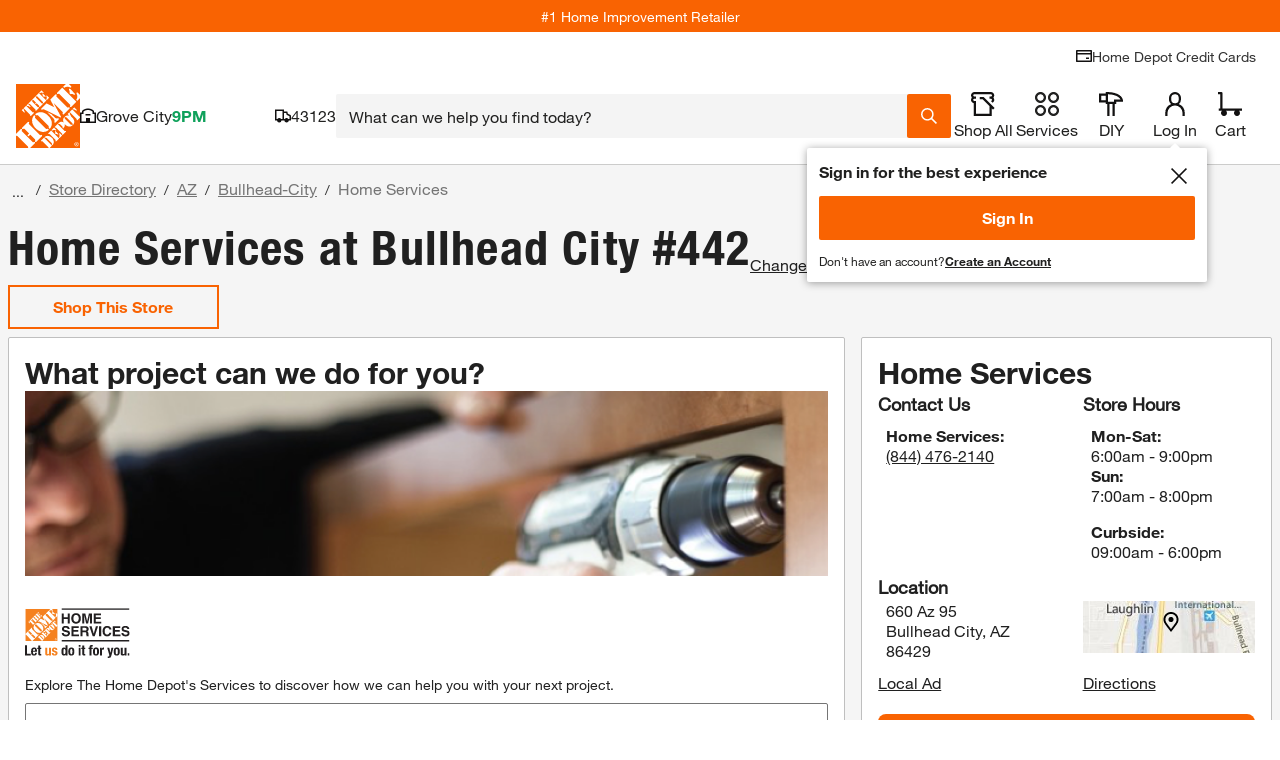

--- FILE ---
content_type: text/html
request_url: https://tzm.px-cloud.net/ns?c=68bc1790-f253-11f0-88b8-cb80952510a8
body_size: 172
content:
bYdj4ox1QM_w03Y9-RKTjr1lBzplpD84YCRHXDdBxG5YCJPAT5JZI6BUh8doMkUuBMDqwm04PUNOekxPDhuLzORS87-Uo4c5a6_5oLFRVsTcNZkHj5y2ojragts6eTmtk7a8aNIjwE8ln8GQB_gdGtYT8yqATL-C5RvJQMF6vDu9

--- FILE ---
content_type: text/css
request_url: https://assets.thdstatic.com/experiences/store-finder/homeservices.51ed18731f77204fdbbc.css
body_size: 1801
content:
.store-layout--c28ux{position:relative}.zoom-wrapper--c28ux{position:absolute;z-index:10}.zoom-wrapper__btn--c28ux{margin-top:20px;width:45px}@keyframes react-placeholder-pulse{0%{opacity:.6}50%{opacity:1}to{opacity:.6}}.loading-placeholder__button{margin-bottom:20px}.loading-placeholder.media-block,.loading-placeholder.mediaGallery-block,.loading-placeholder.rect-shape,.loading-placeholder.round-shape,.loading-placeholder.text-block,.loading-placeholder.text-row{animation:react-placeholder-pulse 1.5s infinite}.mediaGallery-block{display:flex;flex-direction:row;overflow-y:hidden}.mediaGallery-block .thumb-nail_wrapper{display:flex;flex-direction:column}.section-heading--6fd88{border-bottom:0!important;margin:15px 0 10px}.section-heading--centered--6fd88{align-items:center;display:flex;justify-content:center}.section-heading--nomargin--6fd88{margin:0!important}.section-heading--nopadding--6fd88{padding:0!important}.section-heading__text--6fd88{border-bottom:2px solid #f96302;font-family:helvetica-neue-light,Helvetica Neue,Helvetica,Arial,sans-serif;font-size:1.8rem}@media(min-width:640px){.section-heading__text--6fd88{font-size:2.4rem}}@media(min-width:1024px){.section-heading__text--6fd88{font-size:3rem}}.section-heading__text--plain--6fd88{border-bottom:unset}.section-heading__text--font-next--6fd88{font-family:helvetica-neue-bold,Helvetica Neue,Helvetica,Arial,sans-serif,helvetica-neue,helvetica-neue-heavy-condensed!important;letter-spacing:0;line-height:24px;text-align:left}.section-heading__title--6fd88{display:inline-block;margin:0!important;padding-bottom:2px}.section-heading--space-between--6fd88{align-items:center;display:flex;justify-content:space-between}.bttn--cta--f50rh,.bttn--cta--f50rh .bttn__content--f50rh,.bttn--f50rh,.bttn--f50rh .bttn__content--f50rh,.bttn--filter--f50rh,.bttn--filter--f50rh .bttn__content--f50rh,.bttn--link--f50rh,.bttn--link--f50rh .bttn__content--f50rh,.bttn--moveto--f50rh,.bttn--moveto--f50rh .bttn__content--f50rh,.bttn--primary--f50rh,.bttn--primary--f50rh .bttn__content--f50rh,.bttn--primary--f50rh.disabled--f50rh,.bttn--primary--f50rh.disabled--f50rh .bttn__content--f50rh,.bttn--primary--specialty--f50rh,.bttn--primary--specialty--f50rh .bttn__content--f50rh,.bttn--primary--specialty--f50rh.disabled--f50rh,.bttn--primary--specialty--f50rh.disabled--f50rh .bttn__content--f50rh,.bttn--remove--f50rh,.bttn--remove--f50rh .bttn__content--f50rh,.bttn-outline--dark--f50rh,.bttn-outline--dark--f50rh .bttn__content--f50rh,.bttn-outline--dark--f50rh.disabled--f50rh,.bttn-outline--dark--f50rh.disabled--f50rh .bttn__content--f50rh,.bttn-outline--f50rh,.bttn-outline--f50rh .bttn__content--f50rh,.bttn-outline--primary--f50rh,.bttn-outline--primary--f50rh .bttn__content--f50rh,.bttn-outline--primary--f50rh.disabled--f50rh,.bttn-outline--primary--f50rh.disabled--f50rh .bttn__content--f50rh,input.bttn--cta--f50rh,input.bttn--cta--f50rh .bttn__content--f50rh,input.bttn--f50rh,input.bttn--f50rh .bttn__content--f50rh,input.bttn--filter--f50rh,input.bttn--filter--f50rh .bttn__content--f50rh,input.bttn--link--f50rh,input.bttn--link--f50rh .bttn__content--f50rh,input.bttn--moveto--f50rh,input.bttn--moveto--f50rh .bttn__content--f50rh,input.bttn--primary--f50rh,input.bttn--primary--f50rh .bttn__content--f50rh,input.bttn--primary--f50rh.disabled--f50rh,input.bttn--primary--f50rh.disabled--f50rh .bttn__content--f50rh,input.bttn--primary--specialty--f50rh,input.bttn--primary--specialty--f50rh .bttn__content--f50rh,input.bttn--primary--specialty--f50rh.disabled--f50rh,input.bttn--primary--specialty--f50rh.disabled--f50rh .bttn__content--f50rh,input.bttn--remove--f50rh,input.bttn--remove--f50rh .bttn__content--f50rh,input.bttn-outline--dark--f50rh,input.bttn-outline--dark--f50rh .bttn__content--f50rh,input.bttn-outline--dark--f50rh.disabled--f50rh,input.bttn-outline--dark--f50rh.disabled--f50rh .bttn__content--f50rh,input.bttn-outline--f50rh,input.bttn-outline--f50rh .bttn__content--f50rh,input.bttn-outline--primary--f50rh,input.bttn-outline--primary--f50rh .bttn__content--f50rh,input.bttn-outline--primary--f50rh.disabled--f50rh,input.bttn-outline--primary--f50rh.disabled--f50rh .bttn__content--f50rh{box-pack:center;box-align:center;align-items:center;display:box;display:flex;justify-content:center}.bttn--inline--f50rh .bttn__content--f50rh,.bttn--inline--f50rh.disabled--f50rh .bttn__content--f50rh{padding-left:20px;padding-right:20px}.bttn--f50rh,input.bttn--f50rh{box-shadow:0 3px 0 #c14c00;box-sizing:initial;color:#fff;cursor:pointer;font-family:helvetica-neue-bold,Helvetica Neue,Helvetica,Arial,sans-serif;font-size:1.8rem;height:37px;line-height:1em;margin-bottom:3px;text-align:center;text-decoration:none;text-shadow:none;transition:box-shadow .1s ease-in-out;width:100%}.bttn--f50rh .bttn__content--f50rh,input.bttn--f50rh .bttn__content--f50rh{background-color:#f96302;flex-grow:1;height:37px;transition:background-color .2s ease-in-out,transform .1s ease-in-out}.bttn--f50rh:active,input.bttn--f50rh:active{box-shadow:0 3px 0 #c14c00}.bttn--f50rh:active span,input.bttn--f50rh:active span{transform:translateY(3px)}.bttn--f50rh.bttn--small--f50rh,.bttn--f50rh.bttn--small--f50rh.disabled--f50rh,input.bttn--f50rh.bttn--small--f50rh,input.bttn--f50rh.bttn--small--f50rh.disabled--f50rh{font-size:1.4rem;height:27px}.bttn--f50rh.bttn--small--f50rh .bttn__content--f50rh,.bttn--f50rh.bttn--small--f50rh.disabled--f50rh .bttn__content--f50rh,input.bttn--f50rh.bttn--small--f50rh .bttn__content--f50rh,input.bttn--f50rh.bttn--small--f50rh.disabled--f50rh .bttn__content--f50rh{height:27px}a.bttn--f50rh,a.bttn--f50rh:hover{text-decoration:none}.bttn--primary--f50rh,input.bttn--primary--f50rh{box-shadow:0 3px 0 #c14c00;box-sizing:initial;color:#fff;cursor:pointer;font-family:helvetica-neue-bold,Helvetica Neue,Helvetica,Arial,sans-serif;font-size:1.8rem;height:37px;line-height:1em;margin-bottom:3px;text-align:center;text-decoration:none;text-shadow:none;transition:box-shadow .1s ease-in-out;width:100%}.bttn--primary--f50rh .bttn__content--f50rh,input.bttn--primary--f50rh .bttn__content--f50rh{background-color:#f96302;flex-grow:1;height:37px;transition:background-color .2s ease-in-out,transform .1s ease-in-out}.bttn--primary--f50rh:active,input.bttn--primary--f50rh:active{box-shadow:0 3px 0 #c14c00}.bttn--primary--f50rh:active span,input.bttn--primary--f50rh:active span{transform:translateY(3px)}.bttn--primary--f50rh.disabled--f50rh,input.bttn--primary--f50rh.disabled--f50rh{box-shadow:0 3px 0 #999;box-shadow:0 3px 0 #c14c00;box-sizing:initial;color:#999;cursor:pointer;font-family:helvetica-neue-bold,Helvetica Neue,Helvetica,Arial,sans-serif;font-size:1.8rem;height:37px;line-height:1em;margin-bottom:3px;text-align:center;text-decoration:none;text-shadow:none;transition:box-shadow .1s ease-in-out;width:100%}.bttn--primary--f50rh.disabled--f50rh .bttn__content--f50rh,input.bttn--primary--f50rh.disabled--f50rh .bttn__content--f50rh{background-color:#ccc;flex-grow:1;height:37px;transition:background-color .2s ease-in-out,transform .1s ease-in-out}.bttn--primary--f50rh.disabled--f50rh:active,input.bttn--primary--f50rh.disabled--f50rh:active{box-shadow:0 3px 0 #c14c00}.bttn--primary--f50rh.disabled--f50rh:active span,input.bttn--primary--f50rh.disabled--f50rh:active span{transform:translateY(3px)}.bttn--primary--specialty--f50rh,input.bttn--primary--specialty--f50rh{box-shadow:0 3px 0 #c14c00;box-sizing:initial;color:#fff;cursor:pointer;font-family:helvetica-neue-black-condensed,Helvetica Neue,Helvetica,Arial,sans-serif;font-size:3rem;height:40px;line-height:1em;margin-bottom:3px;text-align:center;text-decoration:none;text-shadow:none;transition:box-shadow .1s ease-in-out;width:100%}.bttn--primary--specialty--f50rh .bttn__content--f50rh,input.bttn--primary--specialty--f50rh .bttn__content--f50rh{background-color:#f96302;flex-grow:1;height:40px;transition:background-color .2s ease-in-out,transform .1s ease-in-out}.bttn--primary--specialty--f50rh .bttn__content--f50rh:before,input.bttn--primary--specialty--f50rh .bttn__content--f50rh:before{background-image:url(https://assets.thdstatic.com/images/v1/lock-icon-white.svg);background-position:50%;background-repeat:no-repeat;background-size:21px 21px;content:"";display:inline-block;flex:0 0 auto;height:40px;margin-right:6px;width:21px}.bttn--primary--specialty--f50rh:active,input.bttn--primary--specialty--f50rh:active{box-shadow:0 3px 0 #c14c00}.bttn--primary--specialty--f50rh:active span,input.bttn--primary--specialty--f50rh:active span{transform:translateY(3px)}.bttn--primary--specialty--f50rh.disabled--f50rh,input.bttn--primary--specialty--f50rh.disabled--f50rh{box-shadow:0 3px 0 #999;box-shadow:0 3px 0 #c14c00;box-sizing:initial;color:#999;cursor:pointer;font-family:helvetica-neue-black-condensed,Helvetica Neue,Helvetica,Arial,sans-serif;font-size:3rem;height:40px;line-height:1em;margin-bottom:3px;text-align:center;text-decoration:none;text-shadow:none;transition:box-shadow .1s ease-in-out;width:100%}.bttn--primary--specialty--f50rh.disabled--f50rh .bttn__content--f50rh,input.bttn--primary--specialty--f50rh.disabled--f50rh .bttn__content--f50rh{background-color:#ccc;flex-grow:1;height:40px;transition:background-color .2s ease-in-out,transform .1s ease-in-out}.bttn--primary--specialty--f50rh.disabled--f50rh .bttn__content--f50rh:before,input.bttn--primary--specialty--f50rh.disabled--f50rh .bttn__content--f50rh:before{background-image:url(https://assets.thdstatic.com/images/v1/lock-icon-gray.svg);background-position:50%;background-repeat:no-repeat;background-size:21px 21px;display:inline-block;flex:0 0 auto;height:40px;margin-right:6px;width:21px}.bttn--primary--specialty--f50rh.disabled--f50rh:active,input.bttn--primary--specialty--f50rh.disabled--f50rh:active{box-shadow:0 3px 0 #c14c00}.bttn--primary--specialty--f50rh.disabled--f50rh:active span,input.bttn--primary--specialty--f50rh.disabled--f50rh:active span{transform:translateY(3px)}.bttn--primary--specialty--f50rh.disabled--f50rh .bttn__content--f50rh:before,input.bttn--primary--specialty--f50rh.disabled--f50rh .bttn__content--f50rh:before{content:"";height:0;width:0}.bttn-outline--f50rh,input.bttn-outline--f50rh{background-color:#fff;border:2px solid #f96302;box-sizing:border-box;color:#f96302;cursor:pointer;font-size:1.8rem;height:40px;line-height:1em;text-align:center;text-decoration:none;text-shadow:none;width:100%}.bttn-outline--f50rh .bttn__content--f50rh,input.bttn-outline--f50rh .bttn__content--f50rh{flex-grow:1;font-family:helvetica-neue-bold,Helvetica Neue,Helvetica,Arial,sans-serif;height:34px}.bttn-outline--f50rh.bttn--small--f50rh,.bttn-outline--f50rh.bttn--small--f50rh.disabled--f50rh,input.bttn-outline--f50rh.bttn--small--f50rh,input.bttn-outline--f50rh.bttn--small--f50rh.disabled--f50rh{font-size:1.4rem;height:30px}.bttn-outline--f50rh.bttn--small--f50rh .bttn__content--f50rh,.bttn-outline--f50rh.bttn--small--f50rh.disabled--f50rh .bttn__content--f50rh,input.bttn-outline--f50rh.bttn--small--f50rh .bttn__content--f50rh,input.bttn-outline--f50rh.bttn--small--f50rh.disabled--f50rh .bttn__content--f50rh{height:26px}a.bttn-outline--f50rh{text-decoration:none}.bttn-outline--primary--f50rh,input.bttn-outline--primary--f50rh{background-color:#fff;border:2px solid #f96302;box-sizing:border-box;color:#f96302;cursor:pointer;font-size:1.8rem;height:40px;line-height:1em;text-align:center;text-decoration:none;text-shadow:none;width:100%}.bttn-outline--primary--f50rh .bttn__content--f50rh,input.bttn-outline--primary--f50rh .bttn__content--f50rh{flex-grow:1;font-family:helvetica-neue-bold,Helvetica Neue,Helvetica,Arial,sans-serif;height:34px}.bttn-outline--primary--f50rh:not(.nohover--f50rh):hover,input.bttn-outline--primary--f50rh:not(.nohover--f50rh):hover{background-color:#f96302;color:#fff;text-decoration:none}.bttn-outline--primary--f50rh.disabled--f50rh,input.bttn-outline--primary--f50rh.disabled--f50rh{background-color:#fff;border:2px solid #ccc;box-sizing:border-box;color:#ccc;cursor:pointer;font-size:1.8rem;height:40px;line-height:1em;text-align:center;text-decoration:none;text-shadow:none;width:100%}.bttn-outline--primary--f50rh.disabled--f50rh .bttn__content--f50rh,input.bttn-outline--primary--f50rh.disabled--f50rh .bttn__content--f50rh{flex-grow:1;font-family:helvetica-neue-bold,Helvetica Neue,Helvetica,Arial,sans-serif;height:34px}.bttn-outline--primary--f50rh.disabled--f50rh:not(.nohover--f50rh):hover,input.bttn-outline--primary--f50rh.disabled--f50rh:not(.nohover--f50rh):hover{background-color:#ccc;color:#fff;text-decoration:none}.bttn-outline--dark--f50rh,input.bttn-outline--dark--f50rh{background-color:#fff;border:2px solid #666;box-sizing:border-box;color:#666;cursor:pointer;font-size:#666;height:40px;line-height:1em;text-align:center;text-decoration:none;text-shadow:none;width:100%}.bttn-outline--dark--f50rh .bttn__content--f50rh,input.bttn-outline--dark--f50rh .bttn__content--f50rh{flex-grow:1;font-family:helvetica-neue-bold,Helvetica Neue,Helvetica,Arial,sans-serif;height:34px}.bttn-outline--dark--f50rh:not(.nohover--f50rh):hover,input.bttn-outline--dark--f50rh:not(.nohover--f50rh):hover{background-color:#666;color:#fff;text-decoration:none}.bttn-outline--dark--f50rh.disabled--f50rh,input.bttn-outline--dark--f50rh.disabled--f50rh{background-color:#fff;border:2px solid #ccc;box-sizing:border-box;color:#ccc;cursor:pointer;font-size:1.8rem;height:40px;line-height:1em;text-align:center;text-decoration:none;text-shadow:none;width:100%}.bttn-outline--dark--f50rh.disabled--f50rh .bttn__content--f50rh,input.bttn-outline--dark--f50rh.disabled--f50rh .bttn__content--f50rh{flex-grow:1;font-family:helvetica-neue-bold,Helvetica Neue,Helvetica,Arial,sans-serif;height:34px}.bttn-outline--dark--f50rh.disabled--f50rh:not(.nohover--f50rh):hover,input.bttn-outline--dark--f50rh.disabled--f50rh:not(.nohover--f50rh):hover{background-color:#ccc;color:#fff;text-decoration:none}.bttn--cta--f50rh,input.bttn--cta--f50rh{background-color:#0000;border:2px solid #333;box-sizing:border-box;color:#333;cursor:pointer;font-size:1.4rem;height:30px;line-height:1em;text-align:center;text-decoration:none;text-shadow:none;width:100%}.bttn--cta--f50rh .bttn__content--f50rh,input.bttn--cta--f50rh .bttn__content--f50rh{flex-grow:1;font-family:helvetica-neue-bold,Helvetica Neue,Helvetica,Arial,sans-serif;height:24px}.bttn--cta--f50rh:after,input.bttn--cta--f50rh:after{background-image:url(https://assets.thdstatic.com/images/v1/caret-orange.svg);background-position:50%;background-repeat:no-repeat;background-size:15px 15px;content:"";display:inline-block;height:24px;margin-left:6px;width:15px;z-index:1}.cta--inline--f50rh{display:block}.cta__text--f50rh{font-family:helvetica-neue-bold,Helvetica Neue,Helvetica,Arial,sans-serif}.cta__arrow--f50rh{background-image:url(https://assets.thdstatic.com/images/v1/caret-orange.svg);background-position:50%;background-repeat:no-repeat;background-size:15px 15px;content:"";display:inline-block;height:15px;margin-bottom:-3px;width:15px;z-index:1}.bttn--remove--f50rh,input.bttn--remove--f50rh{background-color:#fff;border:2px solid #333;box-sizing:border-box;color:#333;cursor:pointer;font-size:1.4rem;height:30px;line-height:1em;text-align:center;text-decoration:none;text-shadow:none;width:100%}.bttn--remove--f50rh .bttn__content--f50rh,input.bttn--remove--f50rh .bttn__content--f50rh{flex-grow:1;font-family:helvetica-neue-bold,Helvetica Neue,Helvetica,Arial,sans-serif;height:24px}.bttn--remove--f50rh:before,input.bttn--remove--f50rh:before{background-image:url(https://assets.thdstatic.com/images/v1/remove-x.svg);background-position:50%;background-repeat:no-repeat;background-size:15px 15px;content:"";display:inline-block;height:24px;margin-right:6px;width:15px;z-index:1}.bttn--remove--f50rh:hover,input.bttn--remove--f50rh:hover{background-color:#fff;color:#333}.bttn--filter--f50rh,input.bttn--filter--f50rh{background-color:#eee;background-color:#fff;border:2px solid #333;border-radius:55px 55px 55px 55px;-moz-border-radius:55px 55px 55px 55px;-webkit-border-radius:55px 55px 55px 55px;box-sizing:border-box;color:#333;cursor:pointer;font-size:1.4rem;height:30px;line-height:1em;text-align:center;text-decoration:none;text-shadow:none;width:auto}.bttn--filter--f50rh .bttn__content--f50rh,input.bttn--filter--f50rh .bttn__content--f50rh{flex-grow:1;font-family:helvetica-neue-bold,Helvetica Neue,Helvetica,Arial,sans-serif;font-family:helvetica-neue,Helvetica Neue,Helvetica,Arial,sans-serif!important;font-weight:400;height:30px}.bttn--filter--f50rh .bttn__content--f50rh:after,input.bttn--filter--f50rh .bttn__content--f50rh:after{background-image:url(https://assets.thdstatic.com/images/v1/remove-x.svg);background-position:50%;background-repeat:no-repeat;background-size:10px 10px;content:"";display:inline-block;height:21px;margin-left:6px;width:12px;z-index:1}.bttn--filter--f50rh:hover,input.bttn--filter--f50rh:hover{background-color:#ccc;color:#333}.bttn--moveto--f50rh,input.bttn--moveto--f50rh{background-color:#fff;border:2px solid #333;box-sizing:border-box;color:#333;cursor:pointer;font-size:1.4rem;height:30px;line-height:1em;text-align:center;text-decoration:none;text-shadow:none;width:100%}.bttn--moveto--f50rh .bttn__content--f50rh,input.bttn--moveto--f50rh .bttn__content--f50rh{flex-grow:1;font-family:helvetica-neue-bold,Helvetica Neue,Helvetica,Arial,sans-serif;height:24px}.bttn--moveto--f50rh:before,input.bttn--moveto--f50rh:before{background-image:url(https://assets.thdstatic.com/images/v1/plus-green.svg);background-position:50%;background-repeat:no-repeat;background-size:15px 15px;content:"";display:inline-block;height:24px;margin-right:6px;width:15px;z-index:1}.bttn--moveto--f50rh:hover,input.bttn--moveto--f50rh:hover{background-color:#fff;color:#333}.bttn--link--f50rh,input.bttn--link--f50rh{background-color:#fff;border:2px solid #3e7697;box-sizing:border-box;color:#3e7697;cursor:pointer;font-size:1.4rem;height:37px;line-height:1em;text-align:center;text-decoration:none;text-shadow:none;width:100%}.bttn--link--f50rh .bttn__content--f50rh,input.bttn--link--f50rh .bttn__content--f50rh{flex-grow:1;font-family:helvetica-neue-bold,Helvetica Neue,Helvetica,Arial,sans-serif;height:31px}.bttn--link--f50rh.left-align--f50rh,input.bttn--link--f50rh.left-align--f50rh{box-pack:start;justify-content:flex-start;text-align:left}.bttn--link--f50rh .bttn__content--f50rh,input.bttn--link--f50rh .bttn__content--f50rh{font-family:helvetica-neue,Helvetica Neue,Helvetica,Arial,sans-serif;text-align:left}.bttn--link--f50rh:hover,input.bttn--link--f50rh:hover{background-color:#fff;color:#3e7697}.bttn--transparent--f50rh,.bttn--transparent--f50rh:hover,input.bttn--transparent--f50rh,input.bttn--transparent--f50rh:hover{background-color:#0000}.bttn--inline--f50rh,.bttn--inline--f50rh.disabled--f50rh{display:inline-block;width:auto}.bttn--inline--f50rh .bttn__content--f50rh,.bttn--inline--f50rh.disabled--f50rh .bttn__content--f50rh{flex:0 0 auto}li select#sortby--f50rh{left:15px;width:100px}.bttn--group--f50rh{display:inline-flex;position:relative;vertical-align:middle;width:100%}.bttn--darken--f50rh span:hover{background-color:#c14c00}.bttn__wrapper--f50rh{-webkit-touch-callout:none;display:flex;padding-bottom:5px;padding-top:5px;text-decoration:none!important;-webkit-user-select:none;user-select:none;width:100%}.disabled--f50rh{cursor:not-allowed!important;pointer-events:auto!important}.services-card__image--1l9x9{max-height:170px;min-height:120px;object-fit:cover;overflow:hidden}.services-card__view-all--1l9x9{justify-content:center}.faq a{text-decoration:underline}

--- FILE ---
content_type: application/javascript
request_url: https://www.homedepot.com/IPhsV/ANCag/I0f-Xp/FXQR/w1JYwSccLGkLbtG3wE/dAkaXGd6/QQlacH/JZKXAB
body_size: 165174
content:
(function(){if(typeof Array.prototype.entries!=='function'){Object.defineProperty(Array.prototype,'entries',{value:function(){var index=0;const array=this;return {next:function(){if(index<array.length){return {value:[index,array[index++]],done:false};}else{return {done:true};}},[Symbol.iterator]:function(){return this;}};},writable:true,configurable:true});}}());(function(){XF();lDV();Y2V();var m7=function(){Az=["\x6c\x65\x6e\x67\x74\x68","\x41\x72\x72\x61\x79","\x63\x6f\x6e\x73\x74\x72\x75\x63\x74\x6f\x72","\x6e\x75\x6d\x62\x65\x72"];};var Wz=function Rv(lC,dR){var AW=Rv;for(lC;lC!=LU;lC){switch(lC){case Z3:{bO=wS*gx+qm+qv*IR;Xm=gx*gW-nD*IR*qv;vz=wS+hm*gW*vD+gx;kE=qv*Yv*vD+bZ-nD;qD=wS+nD*qO+qm*gx;lC=JM;Mp=qO*nD*qv+qm-IR;nm=gx*wS+vD;}break;case bw:{hO=gx*qm+wS*qO*qv;GB=nD*vD+qm+gW+Yv;xD=vD*gW-nD+gx+wS;z7=nD*qO*wS-Yv+vD;sm=qm*vD*bZ+wS+qv;lC-=XX;Gv=IR-qv+wS*gx-Yv;mR=Yv*nD*qv+IR-qm;tZ=nD*gx-vD-Yv+bZ;}break;case Hx:{Kp=gx+nD*hm-qv;CZ=gx*gW-Yv*qv-qO;MS=nD*gx-qO*vD;k6=Yv+gx*hm*qm+nD;lC=xU;JS=qv+Yv*wS*qm;LE=IR+hm*bZ+gx+nD;}break;case I:{lC+=SL;if(IO(OS,lW.length)){do{Mv()[lW[OS]]=TO(nv(OS,rJ))?function(){return QS.apply(this,[n4,arguments]);}:function(){var z0=lW[OS];return function(pO,lZ){var Jv=sO.call(null,pO,lZ);Mv()[z0]=function(){return Jv;};return Jv;};}();++OS;}while(IO(OS,lW.length));}}break;case rU:{PO=wS*qv*gW+qO+bZ;vE=bZ*Yv*vD-hm-gx;TS=nD*vD+qm-qO;DS=gx+wS+vD*nD-qm;lC-=Qw;EC=gx*qO-nD*wS;PJ=nD*gW*qO-qm*vD;}break;case vF:{JW=gx+qO*Yv-vD-IR;lC=fj;w6=gx*Yv-hm*qO+wS;PR=IR*Yv+nD*qO*gW;wE=qm*vD+gW*hm+wS;gD=qm*gx+IR-vD-Yv;TJ=gx*nD+qv+hm+gW;x0=Yv*wS+hm*qm*qv;dO=gx*gW-hm*bZ+Yv;}break;case MM:{lO=hm*wS+gW+Yv*gx;HN=Yv+nD*bZ*vD-qv;DW=nD*wS+bZ*IR*qv;zJ=gx+qv+hm*Yv;TN=vD+qv*gx+hm;jD=IR*gx*qO-Yv+bZ;RB=gx*gW-hm-Yv-qm;fm=hm+Yv+qm*qO*vD;lC=vF;}break;case TL:{lC=lt;for(var sp=IE;IO(sp,Ev[Mv()[OO(IE)](E3,O6)]);sp=GE(sp,IR)){(function(){kN.push(TJ);var IN=Ev[sp];var wB=IO(sp,DE);var lN=wB?Mv()[OO(hm)](Gx,qm):SD()[sC(qv)].call(null,AG,bx);var WC=wB?dn[R6()[Tp(Yv)](bF,BJ,wO)]:dn[R6()[Tp(qv)](Wn,n7,RE)];var KW=GE(lN,IN);SM[KW]=function(){var kv=WC(PE(IN));SM[KW]=function(){return kv;};return kv;};kN.pop();}());}}break;case Tx:{bR=qm*qv*vD+wS-gx;nS=qO*gx+hm+nD+wS;KO=wS-vD+gx*nD-qv;gS=gx*bZ+Yv*nD-hm;Hm=vD*qm-qO+Yv*gx;rC=qm+nD*qO*wS-qv;lC+=A4;}break;case j2:{KS=gW+gx*nD-hm+bZ;TE=hm*vD*qO-Yv;lC+=lj;bN=vD+qO*IR*nD*Yv;RN=qv*qO*IR*wS;GZ=Yv*wS*nD+qO+qv;}break;case px:{vR=bZ+gx*qO+qm*qv;UZ=gx*qO+IR+vD;lC=t9;ZC=gW*vD+IR+qm*qv;x7=gx*qm+qv+bZ*gW;Qp=hm*bZ*IR*gx+qm;QD=nD*gx-vD-wS-qm;I6=Yv*qO+qv*vD*hm;Ez=I6+EO+Wm-dZ+MB-NR;}break;case WM:{lC-=BG;Km=qm+gW*wS*qv+bZ;SS=IR-qO*nD+gx*wS;tW=nD+wS+qO-qm+gx;qS=nD*Yv+IR+gW*vD;mS=Yv-hm+wS*nD*qv;}break;case dw:{lC-=NX;if(IO(YD,H0.length)){do{kJ()[H0[YD]]=TO(nv(YD,IR))?function(){return QS.apply(this,[MV,arguments]);}:function(){var LD=H0[YD];return function(W0,UJ,AE,gC){var J0=bD(Qz,UJ,AE,RE);kJ()[LD]=function(){return J0;};return J0;};}();++YD;}while(IO(YD,H0.length));}}break;case TV:{q6=gW*vD-wS;lC=dU;XN=gW-qm+nD*gx-wS;A6=vD-gW+gx*wS;gp=qm*gx+vD*qO+nD;}break;case MV:{GJ=gx-Yv+gW*vD*hm;wN=gx*wS+bZ+qO+vD;lv=IR+qv*gx-bZ-qO;BO=qO+vD*qv+Yv;lp=nD*gx-qm+IR-wS;lC=fh;}break;case C4:{lC=gw;f6=gx*qv-IR-qm;tv=qv-qm+gx*gW-vD;rW=IR*qm*gx+wS;Im=IR-wS+vD*Yv*qv;wv=gx*qv-Yv*hm-wS;Bm=vD-qv*qm+hm+gx;n6=qO*nD*gW+qm-gx;Qm=nD*qm*wS*hm+gW;}break;case C2:{Up=vD*gW+gx+qO-nD;Hp=qv*vD*qm-nD;Hz=IR+hm*qm*wS*qO;m0=IR+gx*bZ-hm*nD;JB=qm+gW*qO*nD+wS;g6=nD*gx-vD+Yv*IR;lC-=Xw;}break;case JM:{SW=vD*hm*wS-nD*qO;ER=IR+gx+qO*wS*nD;lC=cx;Y6=wS*vD*hm-Yv*qm;TZ=qm*hm*qv*nD;}break;case CM:{qB=wS+qO*qm+qv;g0=qO*wS+gW-IR;pB=bZ*qm+gW*Yv-hm;pS=wS+qv*IR*qm-bZ;Cv=nD*qO-Yv*hm-IR;lC+=TX;OD=qO*IR*gW+qm+Yv;YE=qO*Yv-hm+gW+qm;}break;case N3:{mp=qm+Yv*gx+vD+wS;MR=hm*gx+vD*gW-qO;jv=gx+wS+nD+IR+Yv;ZS=IR*gW+gx*wS+Yv;F0=hm*nD*Yv*wS+gx;lC-=xF;qp=bZ+Yv*wS*qO-gx;pC=wS*gx-qm-hm-gW;}break;case zG:{Sm=gx-qm*hm+gW*vD;VD=gW+vD*qO*hm-qm;lC=Tx;fS=Yv*gW*qv+qO;GW=qv*vD*bZ+wS*nD;jB=bZ*qO+gx*qv-Yv;}break;case dU:{vp=hm*gx*qm+Yv*wS;GR=nD+IR+qO+wS*gx;qE=qO*hm*gW+vD-qv;tC=vD*Yv+gx;lC-=hF;E0=gW*qm*hm*nD-qv;Lz=gx*qO+IR+Yv+nD;}break;case zj:{OC=gx*gW-nD*qm-qv;UW=wS+hm+qO+qv*gx;gO=gW*qv-nD+gx*qO;jC=hm*gx+Yv*gW*qv;x6=nD*gx+vD+qm*hm;lC=VL;}break;case Mh:{pJ=qO*gx-gW-vD-nD;Tv=gx*Yv-hm-nD+qm;lC+=I4;MJ=IR*wS*Yv*gW-qm;TW=vD*bZ*nD*IR-qO;lD=Yv*IR*wS*qO+qv;Fz=gx+qm*wS*qO+qv;ID=qm*hm-vD+gx*gW;}break;case Dt:{gR=gx*nD-gW*IR;Fp=gW-hm+qm+gx*qO;Vp=qm+IR+hm*vD*wS;L0=qO*gx-IR+bZ+Yv;dZ=nD*qm*qO;fB=Yv*nD+qO*gx-gW;lC-=Sx;}break;case ct:{lC=LU;return r6;}break;case g2:{Jm=gW*qv+vD-bZ+IR;lC-=Ah;VZ=gW*qv-hm+nD*Yv;hB=gx*nD-wS*vD-IR;Gm=wS*gx+Yv*nD;}break;case FM:{Bp=hm*wS*vD+bZ+qO;KR=nD-qO*qm+gW*gx;wR=qv+Yv*vD+hm*wS;lC+=tU;KB=qO-gW*qv+wS*vD;Nv=gx-gW+vD*qm;}break;case JU:{lC+=JF;p0=bZ+qO*qm*IR*vD;tp=wS*gW+nD+bZ*hm;NJ=qm+wS*IR*Yv*nD;TB=bZ*nD+gx*wS;}break;case v3:{vv=gx+vD-IR-qm+qO;lC+=jL;r0=vD+gx+wS+hm-qO;GO=vD*qv-wS*bZ-qm;VJ=IR+gx+wS*qv-bZ;DB=gx+wS+gW*bZ+IR;OW=vD*bZ+wS*qm+nD;}break;case U9:{FD=nD-gx+hm*qO*vD;lC+=Dh;zZ=bZ*vD*Yv-qv-nD;mm=qO+hm+bZ*gW*nD;VS=gW+Yv+gx*nD*IR;rv=vD*gW-Yv*bZ-wS;}break;case qL:{IB=gx*Yv+qO-qm+nD;qf=hm*qm+nD*gW*IR;VA=gW*hm*qv*nD-Yv;Lr=gW*wS+qv+qO*gx;vf=gW*IR*nD+Yv;kA=gx*qv+qO+bZ-wS;lC=JU;}break;case PU:{zA=bZ*vD+gx-qm+gW;lC+=CM;Gd=wS*nD+gx+vD+hm;qA=gx*qm+nD+qO+gW;T5=Yv+qm+gx*hm-IR;Ok=gW*Yv*qO+qv-qm;}break;case Eh:{V8=gx*qO+nD+wS*Yv;Y8=IR+qO+wS+vD*gW;K5=vD*qv-bZ+gx*qO;lC=Mh;zH=qm*qv*gW+gx-qO;}break;case NU:{lC-=Ct;As=Yv*wS*gW+qO-IR;lI=gx*nD-wS+vD+qm;SP=gW-IR+gx*Yv-wS;sI=bZ+qv*wS+gx*qm;}break;case k3:{VY=Yv+bZ*qO*vD+IR;fP=gW*wS*nD-qO;Tc=qv*nD*wS+gW-hm;bH=IR*gW*gx-wS-Yv;HP=Yv*qm*qO*qv-gx;lC=w2;xI=qv+gx*Yv+wS+hm;}break;case AU:{rJ=Yv+nD+wS-qm;L8=hm-wS+vD+nD;Cl=nD+bZ+gW+IR;Al=wS+bZ*gW*hm+IR;lC=g9;HQ=nD+gW+wS-bZ+qm;v8=Yv*gW+qO-nD;}break;case Dx:{Td=nD+qO-hm*Yv+gx;U8=nD+IR+wS+vD*qm;lC=Gh;L5=qO+nD*gW*Yv;Gc=hm+gx+qO*vD-qv;MK=Yv+qO-gW+gx+hm;EP=gW-Yv-qO+nD+gx;mb=gW*qO+wS*vD*hm;XK=Yv+qm-bZ+gx;}break;case S3:{Pk=gx*hm*qm-qv*gW;EH=qO*gx+nD+wS+qv;tb=wS*IR*gx+qm+vD;dQ=gx*bZ-nD*qv*IR;Jr=bZ+qv*vD+qO*gx;lC-=s2;nr=nD-qm-wS+gx*gW;}break;case Lh:{Bs=IR*nD*qv+gx*wS;b5=gx*qO-nD-gW-bZ;Qk=qO+qm*hm*IR*vD;Tf=qv*wS*qO*IR-qm;vP=qm*gx-nD;lC=t4;WA=qv*gx+qO+wS*qm;}break;case WL:{lC-=Cw;AI=vD+gx+nD+IR+bZ;A1=hm-gx+gW*wS*qO;RQ=qv*hm*gx-nD+IR;Wf=gx+vD*gW-wS-qv;tk=nD*gx-wS-qO+Yv;RY=qO*hm-qm+gW*wS;gY=qv*vD+qm+wS;bY=hm*qO*nD*bZ-IR;}break;case EM:{Ed=IR+vD+gW+qv*gx;ds=wS*gx+qO+IR-hm;lC-=d9;tI=IR*qO*gx+nD-Yv;j8=qm+wS+gx*qv;FA=bZ*qm*Yv*nD-hm;}break;case UM:{pY=nD*gx-qv-gW*qO;Hk=IR-gW*qm+nD*gx;nP=qm+vD*Yv+qv*wS;GH=wS*nD-hm+qO*vD;PA=qO*gW*qm-Yv-qv;fK=IR-nD+wS*gx-bZ;rA=bZ*gx-qm-wS-Yv;lC+=hw;}break;case NG:{Pc=bZ*IR*gW+qm*gx;Ql=vD+Yv-nD+gx-wS;jP=gx*IR+wS*nD*hm;rd=IR+qm*gx+qv+nD;k5=qv+gW-IR+gx*Yv;p5=IR+hm*bZ*gx+wS;lC=N3;}break;case cx:{Rc=bZ+gW*qO*nD;Zf=qm+qv*gx+wS+qO;lC=v3;vK=nD*vD-IR-Yv*bZ;Xr=nD+gx*wS-qm+Yv;Sc=gx-nD+hm*qv+vD;RP=gx*nD-Yv-IR-wS;}break;case wL:{gl=gx*qv+nD+wS-qm;pP=wS-gW-bZ+gx*nD;Vc=IR+Yv*wS*gW-qO;YP=gW*Yv+qO*gx+hm;lC=EX;ll=wS*gW*qm-IR+qO;}break;case Lt:{lC=U2;LA=hm*gx*bZ+vD*gW;K1=wS*bZ*vD+Yv*gW;LH=qm-wS+qO*gx+vD;CY=gx*qO+qv*hm;WK=hm*IR+nD*gx+gW;Jc=gx*wS-qv+vD;Yd=gW*vD-gx-qO+wS;kb=qm*gx+bZ+nD*qO;}break;case CV:{return [[IR,IR,IR,IR,IR,IR,IR,IR,IR,IR,IR,IR,IR],[mk,AH(Es),IR],[OH,qm,AH(wS)],[P7,AH(nD),AH(Es)]];}break;case nx:{tl=Yv*vD+nD*qm;lC-=S9;KA=vD*IR*qO+qv;k8=hm-Yv-bZ+qO*gx;V5=gx+wS*hm*vD-bZ;r1=qv*gx-qm+Yv*gW;}break;case R4:{lC=zj;Ds=wS+nD+gW*vD*hm;hH=wS*gx-bZ+gW*Yv;hP=wS*gx+qO-Yv+qm;Fs=IR-Yv+nD+gx*qO;tP=IR+nD*wS*qm*bZ;Ob=wS*nD*qv-IR;P1=nD*vD+qm*hm*wS;}break;case k4:{lC=bV;NI=qm+bZ*qv*Yv*wS;VQ=qm+Yv*qv*qO*hm;x5=bZ*gx+nD*qm+vD;kQ=nD*qv+gx*qm-wS;tH=qO+nD*gx+gW*Yv;N5=qO*wS+Yv*gx+hm;}break;case l3:{lC=ct;while(OQ(Jl,IE)){if(mP(CI[Az[hm]],dn[Az[IR]])&&tY(CI,MI[Az[IE]])){if(l8(MI,XY)){r6+=Nl(WG,[GK]);}return r6;}if(Vs(CI[Az[hm]],dn[Az[IR]])){var Er=bI[MI[CI[IE]][IE]];var YY=Rv(RX,[CI[IR],GE(GK,kN[nv(kN.length,IR)]),Er,Jl]);r6+=YY;CI=CI[IE];Jl-=QS(WG,[YY]);}else if(Vs(MI[CI][Az[hm]],dn[Az[IR]])){var Er=bI[MI[CI][IE]];var YY=Rv(RX,[IE,GE(GK,kN[nv(kN.length,IR)]),Er,Jl]);r6+=YY;Jl-=QS(WG,[YY]);}else{r6+=Nl(WG,[GK]);GK+=MI[CI];--Jl;};++CI;}}break;case I4:{lC=bt;while(OQ(jI,IE)){if(mP(Kk[Rs[hm]],dn[Rs[IR]])&&tY(Kk,wI[Rs[IE]])){if(l8(wI,tQ)){C8+=Nl(WG,[Pl]);}return C8;}if(Vs(Kk[Rs[hm]],dn[Rs[IR]])){var Tr=kP[wI[Kk[IE]][IE]];var wP=Rv.call(null,HU,[jI,GE(Pl,kN[nv(kN.length,IR)]),Kk[IR],Tr]);C8+=wP;Kk=Kk[IE];jI-=QS(Cx,[wP]);}else if(Vs(wI[Kk][Rs[hm]],dn[Rs[IR]])){var Tr=kP[wI[Kk][IE]];var wP=Rv.call(null,HU,[jI,GE(Pl,kN[nv(kN.length,IR)]),IE,Tr]);C8+=wP;jI-=QS(Cx,[wP]);}else{C8+=Nl(WG,[Pl]);Pl+=wI[Kk];--jI;};++Kk;}}break;case At:{lC-=V2;lA=qO*gx-gW+hm;Nc=bZ*qm*qv*nD;fs=bZ*qm*wS*Yv+qO;Hc=qO*nD*gW-Yv-bZ;hQ=gx*gW-bZ*qO-IR;GP=gx*nD-qv-qm*qO;H8=gx+IR+qv*Yv*bZ;}break;case lw:{FH=qO*gW*wS+hm-nD;B1=hm*vD+gx+qO-nD;bc=qv*Yv+nD*vD;r8=wS-vD-qO+bZ*gx;vQ=qO+gW*bZ*Yv*hm;lC=Cx;PY=hm*vD+nD*qv*qm;}break;case Q9:{CP=gx*Yv-gW*bZ+nD;lC=rU;Xd=gW*vD+hm-qO-IR;wH=IR+gx*nD+qO+Yv;FI=IR+gW*qO*wS+hm;}break;case ph:{xl=bZ*vD*qm+gx*IR;lc=bZ-qv+qO*Yv*nD;Bf=qO*gx+gW*qv+nD;Zk=qm+gW+gx*wS+qv;Mk=gx*nD-qO+qm;lC-=Mx;tr=bZ+wS+nD*gx-vD;cP=vD*gW*hm*IR+qv;dI=nD*gx+gW*qv-Yv;}break;case X2:{n1=vD-Yv+nD*gx-qv;Ab=Yv*gx+hm*qm;sA=qv+wS*gx-nD*qm;W1=gx+vD*nD-qm*gW;lC+=E;I7=qm+gx*wS-qO-Yv;}break;case rt:{return wl;}break;case lt:{lC-=WF;kN.pop();}break;case FX:{var p8=IE;lC=rt;while(IO(p8,rP.length)){var vH=Z8(rP,p8);var vd=Z8(sO.vh,Pb++);wl+=Nl(WG,[c1(BA(jK(vH),jK(vd)),BA(vH,vd))]);p8++;}}break;case AL:{UP=bZ-qO*IR+nD*qm;lC=BF;BJ=nD-hm+qm+Yv*bZ;OP=vD-Yv+qv*bZ;HY=qO*gW+nD-qv+hm;IK=bZ*IR*qm+qO*gW;Dd=gW*qO+IR+wS;}break;case U3:{lC=MV;Hf=qO*nD*gW-qv*Yv;q1=bZ*nD*vD-qm;bk=qv+gx*hm+nD+IR;S5=vD*wS-qm*gW+bZ;h8=nD*gx+bZ-vD+qO;hk=bZ*vD*qv*hm-wS;VH=wS*gW-bZ+Yv*qm;Ul=nD*qv-wS+Yv*vD;}break;case w2:{cY=hm*vD*Yv-gx-gW;qQ=gx*qO-nD+gW*Yv;lC=j2;Nk=hm*gx*bZ-nD*IR;AA=gx*bZ-IR-wS-hm;gf=qv+gx*nD+wS;}break;case It:{B8=qv*gx-vD+hm;JK=gW*wS*bZ+hm+qO;lC=SX;Ff=nD*gx+bZ+Yv;pH=nD*hm+vD+qm*gx;xs=IR+Yv*nD*qO+bZ;}break;case Oj:{gW=hm-qO+nD+Yv;lC+=cM;QP=gx*qv+qO+nD+gW;Od=gW*bZ*hm*nD+qv;Ub=wS+qv*gW-nD-IR;RE=wS*nD+bZ*qO-IR;MP=qO+vD*gW+gx*Yv;}break;case Cx:{DH=qv*qO*gW+gx*Yv;Of=gx+nD*wS*qv-vD;CK=vD+gW*wS*qv;lC+=j3;zk=gW*IR*qO*wS-hm;c7=Yv*qv+hm+gx+vD;CA=gx+hm*wS+gW*qv;}break;case gU:{g1=gx*nD+IR-gW*bZ;vb=Yv*gx+vD+gW*IR;Dr=bZ*qm*wS*gW-qO;LK=vD*qv*qm-Yv-IR;lC=tV;QI=vD+gx*qv+wS;Ur=bZ*vD*Yv-gW;sl=nD*gx-qv-hm*wS;}break;case qt:{Kb=gx*wS+qO+qv*IR;Lf=gW*qm-Yv+nD*gx;lC+=C3;Sl=gx+gW+wS*qv-nD;ck=qv*gW*nD+vD-wS;ls=wS+vD+gx+IR;KQ=wS*vD+bZ+Yv;}break;case D3:{return [AH(Es),UK,AH(qO),sQ,AH(I5),Yv,AH(hm),[hm],sY,IE,AH(wS),qv,AH(qO),AH(Al),wb,UK,Es,AH(IR),AH(TH),Ub,HQ,nD,AH(sQ),hm,qv,AH(Cb),YE,rJ,AH(qv),IR,gW,AH(Dd),Cv,rJ,nD,AH(gW),IR,UK,AH(UK),UK,IR,AH(hm),AH(UK),IE,XQ,AH(xr),sd,IE,sQ,AH(UK),sQ,IE,IR,Xk,AH(UK),AH(Yv),hm,AH(jr),jr,[IR],AH(wS),wS,nD,AH(IR),AH(mk),IE,AH(Cv),hm,IE,hm,qO,AH(qO),UK,AH(bZ),AH(hm),AH(wS),XQ,AH(XQ),UK,AH(UK),AH(wS),[IR],AH(hm),XQ,qm,IR,AH(bZ),AH(UK),AH(bZ),Yv,AH(qO),AH(gW),Es,AH(XQ),UK,AH(Xk),rJ,AH(qv),bZ,hI,AH(bZ),wS,AH(qm),AH(sQ),UK,gW,AH(sd),Xk,Xk,AH(Xk),mk,AH(L8),P7,wS,AH(OH),Es,AH(bZ),AH(qv),nD,AH(Qz),BJ,AH(qm),XQ,AH(BJ),Sb,Xk,AH(OH),AH(pS),[bZ],hm,Es,AH(AK),Qz,AH(Es),Xk,AH(qv),Yv,AH(qv),AH(nD),Es,AH(rJ),IR,gW,AH(qO),AH(bZ),Xk,nD,AH(Es),mk,AH(Es),IR,AH(Es),AH(qO),Xk,AH(UK),AH(IR),AH(UK),jr,bZ,AH(qO),AH(Yv),UK,AH(qB),P7,AH(hm),AH(bZ),qv,AH(nD),AH(UP),Sr,IE,AH(bZ),bZ,[hm],AH(sY),[bZ],AH(Cv),qK,Yv,AH(hm),AH(wS),XQ,AH(hm),AH(nD),AH(Yv),AH(qk),wb,AH(IR),AH(qv),IR,AH(IR),qm,IR,qm,AH(qv),hm,nD,AH(bZ),AH(qm),nD,Yv,AH(hl),BJ,qm,AH(hm),IR,mk,AH(Es),SI,IR,AH(Qz),P7,AH(gW),IR,rJ,AH(qB),Cl,AH(pf),bZ,qO,[IE],IE,IE,AH(Es),UK,AH(qv),AH(qm),gW,IE,AH(gW),Yv,AH(IR),qv,IE,AH(QA),AH(bZ),bZ,nD,IR,IR,AH(hY),rJ,mk,AH(wS),AH(qO),AH(XQ),Yv,AH(hm),El,AH(BJ),gW,nD,AH(bZ),Ub,bZ,Es,AH(l1),Ub,qv,AH(bZ),rJ,AH(rJ),OH,qO,AH(mk),wS,mk,AH(Sb),OH,AH(Xk),AH(Al),pB,nD,bZ,AH(IK),L8,P7,nD,AH(UK),AH(hm),Xk,AH(qv),bZ,AH(hm),AH(sQ),UK,AH(qm),AH(UK),mk,AH(wS),OH,AH(OH),wS,bZ,AH(OH),SI,AH(qv),hI,AH(mk),bZ,qv,AH(qv),gW,AH(Es),YE,AH(IR),rJ,AH(v8),XQ,AH(UK),AH(qm),rJ,AH(XQ),AH(Sb),rJ,wS,AH(qv),AH(hm),Xk,AH(cc),AH(bZ),AH(Yv)];}break;case BF:{lC-=sV;Cb=gW+IR-qv+nD*wS;TH=IR-Yv+qm*gW*hm;qk=wS*gW-IR-qv*nD;Sb=gW-qv+nD*hm-IR;Md=vD*Yv-gW-qO+qv;d5=hm*bZ*qv+nD*Yv;Ns=bZ+hm*gx+qO;Jb=gW*nD-qm+qO;}break;case Qn:{PQ=gx*nD+vD+Yv*IR;Rl=hm*gx-IR-qv;hs=wS+nD*gW*IR+gx;A7=hm-Yv+qv*gx-qO;jY=gx*nD-Yv-wS;lC+=vt;IA=wS+qv*nD*qO+gx;}break;case Ih:{if(Vs(typeof wI,Rs[bZ])){wI=tQ;}var C8=GE([],[]);lC-=K2;Pl=nv(J8,kN[nv(kN.length,IR)]);}break;case QU:{Ib=bZ*vD*gW-qv;lC=C2;rb=nD+vD+gW+gx*Yv;EQ=qm+vD*gW+gx+wS;GI=IR+vD+qm*gx-bZ;TK=gx*qv-nD*IR*hm;}break;case S4:{AP=bZ*IR*gx;lC=zn;zI=Yv+gW*gx-qm*vD;fd=qv*bZ*qO*nD+IR;ff=vD*Yv+qv*qO*qm;Bb=nD+qO*qm+gx*bZ;rk=IR-nD+vD*qO+gx;}break;case I9:{SK=hm*gW*Yv+qO+qm;cI=Yv+nD*bZ*qO*qv;cs=qm*gx+nD*gW-vD;vr=gW*qO+vD*hm-qm;lC-=pw;Dc=nD*qm+gx-Yv+bZ;lf=vD*qO*bZ+IR;}break;case hL:{HI=bZ*vD*qO-qm*qv;S8=qv+gW+gx*qm-bZ;W5=IR*gx*qO+hm+vD;YK=nD*vD*bZ-gW-gx;Xc=wS*vD+gx-hm-qm;lC=wG;}break;case lU:{Hs=vD*qm*bZ+Yv*IR;Z1=vD*Yv-qm-bZ+wS;lC=PU;X5=IR*gW*qm*qv;Y7=gW+qm+qv*vD*bZ;SA=wS+vD*nD-gx-bZ;fb=wS+qv+gx+gW*nD;BK=gx*hm+IR+bZ;}break;case wj:{lC-=G9;cl=bZ*gx-wS*qO+gW;Kl=qm*gx+wS-vD*bZ;Ls=qO*bZ*IR*wS*hm;Wb=gx*bZ+qO-IR-qm;k1=gx+qv+qO*Yv*gW;q8=nD*qO*gW+bZ-qm;}break;case pn:{Fr=nD+wS*gx+qm;lC+=X2;Qd=Yv*gW*wS+qm*gx;NY=Yv*bZ*qv*nD+gW;kk=hm-vD+qO+nD*gx;A5=Yv*gx-wS*IR;nk=qO+gW*gx+bZ-vD;jQ=nD*gx+Yv-IR-hm;Df=hm*qm*gx+qO-vD;}break;case OM:{if(Vs(typeof MI,Az[bZ])){MI=XY;}var r6=GE([],[]);lC=l3;GK=nv(YQ,kN[nv(kN.length,IR)]);}break;case xt:{var lW=dR[xt];gk(lW[IE]);lC=I;var OS=IE;}break;case bV:{Ud=Yv*gx-nD*vD*IR;GY=vD*gW-qO+qm*qv;lC=X2;lK=gx*qv-bZ-gW;Zc=bZ*qm*qO*gW-IR;}break;case Y9:{var H0=dR[xt];lC+=dV;wc(H0[IE]);var YD=IE;}break;case G2:{Fd=qO-nD+bZ+gx*hm;gI=hm*vD*qO+wS;Wl=bZ*nD*vD-wS*hm;lC=x9;OI=qO-qv*bZ+vD*Yv;jH=qm+Yv*gx-hm+nD;Ek=gx*wS-qv-gW-Yv;}break;case d4:{SH=vD-bZ+qv*qO*gW;lC-=ZF;dK=gx*Yv*IR+wS+vD;IH=nD+qm*gW+wS*vD;Mf=qv*nD-gW+vD*wS;VK=wS*gx+qm*Yv;nH=qm-Yv-nD+gW*gx;dY=qv-qO+wS+nD*gx;}break;case Qt:{var EY=dR[xt];lC+=LU;var j1=dR[T3];var wl=GE([],[]);var Pb=b8(nv(EY,kN[nv(kN.length,IR)]),sQ);var rP=Gs[j1];}break;case z4:{Kf=vD-gW+hm*nD*wS;Bd=gW-qm*qO+gx*wS;nK=qO*vD+qv*nD-hm;GA=Al-Yl-XQ+Bd+nK;G1=qv-vD+gW*Yv*wS;cf=hm*gx+Yv-bZ+qv;lC=xj;v5=bZ+wS+gW+gx*nD;X1=hm*gW*qO*bZ;}break;case H9:{rc=bZ*nD+gx*Yv;sP=qO*IR+gx+nD*hm;dP=vD-qm*bZ+qv+gx;GQ=gW*gx-IR+bZ-qO;lC-=hF;}break;case M3:{T8=nD*Yv+IR+qv*gx;KI=vD*Yv*qm-wS-nD;ZQ=bZ+wS+qm*vD;Wm=wS*vD-gx-qv*qm;OY=bZ+Yv+gx+qm*nD;lC=NM;TY=nD+gx+bZ*hm+vD;}break;case gL:{Wc=qO*wS*Yv+bZ*hm;D5=nD*qO*Yv*hm*IR;sf=qO*qm*wS*hm-nD;Cs=IR+bZ*Yv+gx*nD;fl=nD*vD+wS-Yv*qm;lC=rG;fH=Yv*gx+bZ*IR-vD;}break;case lV:{vk=vD*wS+qv+qO+nD;wY=bZ-wS+gW*nD*qm;Vr=gW*qm*hm*wS-IR;T1=hm+gW*wS*nD-qm;xc=nD+gx*wS*IR-vD;lC+=NF;}break;case F3:{x8=qm+bZ+gx*hm-IR;Ol=gx*qO-IR+gW+vD;gP=qm*gx-bZ-vD-wS;Tb=gW+nD*hm*wS*qv;Ss=Yv*gx+gW+qm-wS;XA=Yv*gx+hm+vD*nD;lC=XX;k7=IR+nD*qO+qv*gx;}break;case Sw:{Fk=gx*gW-hm-vD-bZ;lC=F3;vA=bZ*Yv*qm*gW;j5=gx*Yv+wS+qO+IR;KY=vD*gW+gx+qO-qv;Ad=IR+gW*wS*hm*Yv;Os=nD+Yv*qm+hm*gx;}break;case fh:{Fl=vD+nD+gx*qv+IR;Y5=nD*gx+wS*qv;Rk=hm*qv*bZ*Yv;QH=nD-qv+qm*qO*gW;lC+=vM;}break;case zn:{Rr=qO+wS*vD+gW*qm;nQ=Yv*vD+gx*qv-gW;zK=vD+gx*qm-qv-nD;s8=qv-gW+wS*qO*Yv;lC=wj;wf=gW*gx-bZ+IR;pK=bZ+qv*qO+gx*qm;t8=vD+bZ*gx-Yv+qv;}break;case HF:{WI=hm*qm+gW*Yv*nD;I1=qm*gW*wS+gx+vD;dH=gW*bZ-wS+vD*nD;Zd=gx*qO+gW+nD*qv;mf=Yv*nD*gW+hm+wS;JH=wS*vD*bZ-gx-hm;lC-=Qt;gH=qm*gx-bZ-qv;}break;case YV:{Ld=gW+bZ+qv*gx-Yv;H1=gx*qO*IR-Yv+qv;lC=MM;Vb=gx*wS-qv-qO*Yv;D8=qO+Yv+gx+hm*qm;}break;case xw:{cH=gx*Yv-bZ*qv;zf=vD+gW+gx*qO;xY=nD*vD+wS*qO+gW;cb=Yv+wS*IR*gx+hm;l5=wS*gx-IR+vD+Yv;PH=qv*gx-gW+bZ;lP=qO*wS+Yv*gx-nD;lC+=qF;HK=nD-vD*wS+gx*Yv;}break;case XX:{lC=Z3;xP=Yv+hm+vD*nD;nI=nD+gx*qv+bZ+Yv;Tl=nD*qm*gW+gx-IR;K7=Yv*wS+vD*gW+nD;Bk=gx+Yv+vD*wS;mQ=nD*gx-bZ*wS-gW;TI=Yv*qm*IR*wS+gx;}break;case St:{hd=qO+Yv*qv*qm;lC=I9;qc=vD*nD+qm-Yv*wS;m5=IR+bZ+gW+gx*qm;ss=Yv*vD*qm-qv*wS;HA=qO-bZ+qm*vD-wS;NP=gx-qv-IR+qm*nD;}break;case VL:{OA=gx*wS+qv*gW-bZ;BY=gx*bZ+nD+qv+hm;xk=gx+vD*nD-Yv*bZ;pk=qO*gx+Yv*IR*gW;qd=qO*gx+qm*bZ-IR;E1=gW+wS*gx-Yv-nD;lC=V;Kd=qv+gx+wS*Yv*qm;Oc=IR+qO*qm*vD+wS;}break;case m9:{XI=Yv+vD*qv+wS*gx;zQ=qO+vD*qm*qv*IR;gA=gW-Yv+vD*hm*qv;l7=vD+wS+Yv+gx*nD;I8=bZ*gx+qv*qO*gW;lC-=t3;JQ=wS*gx+vD-qv+Yv;}break;case wG:{dl=gW*gx-vD+IR+Yv;pb=nD*vD+hm+gx*bZ;ml=Yv*vD*bZ+gx-wS;ZH=gx*nD-IR-vD-qO;m1=wS*gx+hm-nD+IR;Zb=gx*Yv+qv+IR+qm;lC=k4;fA=qv*Yv*wS+gx*hm;}break;case ML:{lC+=FF;qI=wS*gW-bZ+qv+qO;EO=vD*bZ+Yv-qm*qO;dk=IR+wS*qm+vD+Yv;wO=gW-qm+Yv*nD-IR;hY=gW-Yv-bZ+vD+qm;l1=hm-bZ+nD*qO;}break;case Y3:{vl=qO*gx-nD+gW;Ms=vD*Yv-hm*qm+gx;jl=qv*qm+wS*vD+bZ;bQ=hm+Yv*wS*nD;jb=nD+vD*qv*qm-qO;lC+=jG;lH=gx*qO+hm*Yv*qm;}break;case WX:{lC+=TV;C1=Yv*gx-vD-qv+nD;fQ=IR-gW+gx*nD+hm;t5=nD+hm*gx+gW-Yv;VI=qm*vD*hm-qv*gW;tK=IR*Yv*gx-vD+gW;Ts=wS*qO*hm+qm+gx;R8=nD*bZ*wS-qm+qv;}break;case bt:{lC+=M9;return C8;}break;case Jj:{bK=nD*gx+gW*wS-qO;YA=nD+vD*Yv-wS-bZ;b1=gW+gx*qO-bZ-vD;MA=qO*gx+qm*nD*IR;mY=qm+qO+vD*gW+gx;Qf=gx*bZ+qm+Yv;PK=IR+wS+qv+Yv*vD;lC=HF;}break;case V:{DI=wS*qm*gW-qO+IR;Yb=gW*wS*qO-hm+bZ;IY=vD*qm*qv;kH=bZ+wS+nD*qv*gW;lC=Ux;xf=gx*nD+qm+Yv+gW;Fb=qO*bZ*nD*qv;}break;case RV:{SY=Yv*nD*gW-IR+vD;Il=wS+nD-vD+qO*gx;wk=gx*qm*hm-nD-bZ;zr=gW*gx-hm+IR;lC=IG;zc=gW*qv+vD*Yv*hm;}break;case cn:{lC=BM;d8=qm*hm*gx+wS+Yv;Bc=qm*gx*IR+Yv-nD;wr=Yv+qO+gx*wS-vD;Ll=qO*vD*bZ-qv*Yv;xd=Yv*gW+nD+gx*wS;sK=bZ*Yv*vD+hm;Jd=wS*vD-qO+nD-bZ;}break;case HG:{lC+=kL;hA=qO+vD+Yv+qv*gx;Rb=wS+gx*qO+vD*qm;wd=IR*gx*nD-qm-wS;Hd=qO*vD+bZ+nD+wS;ql=qm*vD*qv-nD+wS;}break;case DF:{jf=qv+wS*vD*IR-nD;BI=qO+gx*Yv+vD*nD;vI=nD*gx-qm+qv;lC=jF;cQ=qv+vD-bZ+gx*nD;hK=gW*gx-qm-Yv*qO;}break;case BM:{Is=hm+Yv*gx+vD-IR;zl=gx*wS+qv+bZ+vD;c8=qO*gx-nD*Yv+bZ;N8=nD+gx*qm+bZ*vD;CQ=hm+wS*bZ+qO*gx;lC=m9;db=qv*bZ+gx*qO-wS;}break;case V2:{lC+=GM;return [Yv,IR,XQ,IE,AH(Es),nD,AH(gW),AH(vD),P7,IR,bZ,AH(wS),[IE],IR,IR,IR,IR,IR,IR,IR,IR,IR,IR,IR,IR,qO,[IE],IR,IR,IR,IR,IR,IR,IR,IR,IR,IR,IR,IR,AH(Us),IR,IR,IR,IR,IR,IR,IR,IR,IR,AH(gW),AH(qm),AH(Xk),UK,qO,AH(qO),wS,AH(wS),nD,Yv,AH(Qz),O6,AH(hI),[bZ],mk,AH(IR),Yv,AH(XQ),nD,Yv,AH(BJ),SI,qv,AH(gW),Es,wS,AH(hm),XQ,AH(hl),BJ,AH(qm),bZ,wS,AH(qO),sQ,IE,AH(pf),Ub,AH(bZ),wS,AH(qm),AH(sQ),UK,AH(bx),BJ,rJ,AH(rJ),gW,AH(El),Es,Es,AH(pS),vD,AH(hm),IR,AH(nD),L1,AH(L1),wO,rJ,AH(UK),rJ,AH(Es),UK,AH(Xk),AH(Al),dc,[IR],AH(wS),AH(xQ),Jb,IR,qO,wS,AH(rJ),AH(I5),qk,AH(Es),IR,XQ,IE,AH(qm),AH(bZ),AH(Yv),AH(hm),rJ,AH(Es),Yv,AH(IR),AH(QA),wO,AH(nD),OH,AH(OH),SI,AH(hI),XQ,AH(nD),qO,qm,AH(qv),mk,AH(qm),bZ,UK,bZ,IE,hm,AH(Es),IR,qO,IR,AH(rJ),hm,wS,IE,IE,IE,hm,Sb,AH(Sb),wS,Es,[IR],AH(OH),cc,AH(Yv),qv,Yv,AH(xr),xr,n7,IR,AH(IR),AH(wb),sd,Es,AH(UK),bZ,AH(L8),IE,mk,AH(nD),vD,XQ,AH(XQ),AH(hm),Xk,qv,hm,qv,AH(IR),AH(UP),[bZ],hm,Yv,AH(hm),AH(sQ),AH(n7),qm,AH(hm),IE,wS,BJ,rJ,AH(XQ),AH(Xk),[hm],AH(cc),qB,bZ,AH(qv),AH(mk),rJ,AH(hm),XQ,AH(UP),[hm],OH,AH(Es),AH(IR),AH(nD),AH(Sb),Cl,IE,UK,AH(sQ),XQ,AH(bZ),mk,AH(qv),AH(hl),xr,IE,AH(hm),nD,wS,AH(Es),AH(qv),mk,IE,AH(qm),AH(hm),AH(qm),AH(UP),qB,AH(UK),IR,gW,AH(qO),AH(IR),gW,qv,wS,AH(qO),AH(qm),AH(Yv)];}break;case U2:{kl=gW+vD*qO+wS+nD;HH=gx*bZ+gW*qv;Mb=Yv+qm*qO*vD-qv;lC=nx;NA=wS*gx+Yv*nD-gW;gb=qv+Yv+qO*vD-gW;UI=bZ*gx+IR+vD*Yv;}break;case Ft:{YI=qv+vD*wS+qm-IR;lC+=t3;fk=qv*Yv+vD*gW+gx;Vl=gx*nD-IR+wS*gW;gK=vD-gW*IR+Yv*gx;DQ=gW*wS*qO-hm*nD;G8=vD+gx*qm-wS*IR;}break;case RX:{var CI=dR[xt];lC=OM;var YQ=dR[T3];var MI=dR[A4];var Jl=dR[Y9];}break;case n9:{Cr=qO*gx-qv-vD*nD;w5=gx+wS*nD*hm*bZ;mH=gx*Yv-vD+gW-wS;lC=kh;Ak=gW*Yv*qO+vD+hm;}break;case J3:{md=gx*Yv+qv+wS;Xl=hm-qv+vD*IR*qO;IP=qO+gx+qv*nD*wS;lC=hw;M8=Yv*bZ*vD-gx;F5=bZ+gW*nD*Yv+vD;Eb=hm+wS-qO+vD*gW;fI=bZ*wS+qv*gx+qm;W8=vD-gW*Yv+wS*gx;}break;case R:{C5=gW*hm*qO*Yv-qm;F8=gx*qm-Yv+bZ-IR;Qs=gx*gW+IR+hm-vD;lC=P;rK=qv-qm+gW*nD*qO;jc=IR+Yv-hm+gx*qO;ZY=IR+qO*wS*gW-nD;}break;case Gt:{Hl=vD*gW+bZ+qm*wS;EK=Yv*gW*wS-qO;nd=Yv+gx*wS+nD*gW;If=nD*gx-qv*bZ-qm;qs=bZ*gx-vD-qm-hm;f7=bZ+vD*qO+qv-IR;nf=vD*gW+gx*qv;lC=C4;}break;case kh:{kI=IR*qO+gx*bZ*hm;AQ=IR+qm*wS*qv*bZ;Jf=bZ+qv+hm+gx*wS;lC=Ut;lY=hm*qv*Yv*nD-gW;bs=hm*vD+nD*gx-wS;}break;case In:{Ik=gx*gW-wS*vD*hm;rQ=vD+qO*gx+bZ+nD;nl=gx*qv-IR-wS+gW;fY=gx*nD-vD-IR-wS;BQ=qv-gW+nD+gx*wS;lC=L4;}break;case f9:{lC=TL;var Ev=dR[xt];var DE=dR[T3];kN.push(gD);var PE=Rv(Yj,[]);}break;case Q:{RK=gW+qm*vD*Yv;Y1=bZ+gx*wS;sH=nD*gx+vD-gW-qv;Zl=gx*nD;K8=nD*vD+Yv*wS*qv;s7=vD*bZ*nD-qm*gW;r5=gx*wS-Yv+qv*IR;Uc=qO*gW*wS-hm-gx;lC+=OL;}break;case HX:{lC=Q;Ic=bZ*qv*vD-IR-nD;JY=vD*nD*IR+gx-bZ;df=wS*gx+vD-IR-bZ;mK=bZ+gx*IR*Yv;bd=qO-wS+bZ*gx+nD;OK=Yv*gx+nD*gW-wS;r7=gW*qv+qO+gx*nD;}break;case hw:{lC=NG;Jk=IR-qO+Yv+wS*gx;jk=qv*gx+Yv*qm;vc=gx*qO+Yv;lk=gx*nD-qO+vD;wA=gx*qm+nD*Yv+gW;Dk=gW*gx-vD+qO-hm;NR=vD*wS+qv+Yv;Ec=gx+bZ*vD+hm-wS;}break;case nM:{pQ=vD*qO*hm+gx-bZ;TA=gx*wS-gW-bZ*nD;lC=HG;vs=wS+gW*nD*Yv+IR;Ys=wS+vD*gW-Yv-qO;}break;case fj:{g8=qO-vD+gW+gx*qv;EI=bZ+gx+vD*qm-gW;FP=qv+Yv*qm*gW;DY=Yv-bZ+hm*gW+gx;Gb=vD*hm+wS+gx+qO;Js=IR*gx*wS+Yv*bZ;hr=gx+IR+hm*qv*Yv;lC-=xU;}break;case ZG:{LI=nD*wS*gW-vD-qm;bA=Yv*qO*nD-bZ;dd=IR*qv*gx-qO*bZ;pI=hm*wS*Yv*gW*IR;zd=qO*IR-hm+gx*qv;Db=gx*Yv-bZ-gW*qm;lC=R;}break;case Gw:{FQ=qO*bZ*qv+vD*qm;xH=vD+wS*gx+hm*gW;g5=wS*gW*nD+vD+qv;lQ=IR+vD+wS*gx-bZ;xb=wS+qv+gW+gx*nD;QK=gx*Yv-nD-gW;lC=WL;}break;case tV:{PP=Yv*gx+bZ*gW;s5=gW*nD*bZ+gx*qv;MY=IR+bZ*qv*hm*vD;lC-=wM;Mc=gx*Yv-bZ*nD;H5=qO+wS*gx*IR;}break;case Kj:{js=hm*vD*nD+qv-qm;lC=DF;Ck=wS*gx-vD;Af=gx*Yv-nD-bZ;bl=qO+bZ*gx+Yv+wS;Tk=hm*nD*vD-qO+gx;QQ=vD*hm*nD-bZ*qm;f1=qm+gW*qv*wS+IR;}break;case rF:{sb=vD*qO-qv*IR-hm;O5=wS*gx+vD+qm+qv;ZA=gx*hm+nD*bZ-IR;lC-=K9;QY=vD*qm-hm-IR+gx;Mr=bZ-Yv+hm+vD*qO;Wd=gW*hm+gx+vD*wS;}break;case SX:{TQ=gx*qm+IR-qO-wS;Yc=qO+gW+qv+vD*Yv;KP=IR*Yv*qv+bZ*gx;Yk=IR+vD*nD-gW+gx;lC=U3;jA=qO*gx-qv*nD+hm;Pf=wS*qm*qO*hm-IR;}break;case XM:{Vd=gx*qv+hm+wS*IR;Gl=nD+qO+gW*wS*bZ;lC=Eh;E8=Yv*wS-nD+qO*gx;UY=qO*wS*bZ*Yv-gx;Yf=vD-qv-qO+gx*wS;}break;case AF:{zs=qO*qm-wS-gW+gx;RI=gx+bZ-qm+gW+hm;LQ=hm*gW+qv*gx*IR;E5=gW+qv*gx-qm;lC+=FF;}break;case v9:{Br=vD-qO+Yv*gx-nD;IE=+[];lC=Oj;wS=qO+qv-qm*IR;NK=qm*Yv*IR*wS;}break;case EF:{Cd=gW*qO+gx*IR+Yv;lC=lG;q7=hm+gW*wS-bZ+gx;M1=qm+qO+Yv+vD*qv;z8=Yv+wS*gW-bZ+gx;}break;case GX:{lC=lw;Uf=hm+gW+qv*vD*qm;mA=bZ*gx-wS-Yv+nD;rY=gx*qO*IR+wS-Yv;Ml=vD*qm*qO-Yv+gW;}break;case B4:{Or=nD+qv*gW*bZ*IR;Wr=gx-Yv*bZ+wS*gW;WY=qO+wS*hm*gW-qm;lC+=WL;AY=gW*nD*qv-vD-qm;U1=qv*gx-wS-nD;f8=Yv+hm*qO+bZ*gx;}break;case ht:{vY=hm*bZ*gx-qO*qv;F1=wS+Yv*gx+qm*nD;lC=S4;Ps=gx*bZ+Yv*wS-qm;ms=vD*wS-IR-qm*qv;rH=qv+nD*hm*bZ*qO;xA=wS-bZ*IR+nD*gx;Xs=qv*vD*qm+nD+gW;JI=vD*wS+hm*bZ;}break;case ZV:{dc=qO*wS+qm*qv-nD;cA=IR+qO*gx-vD+hm;FK=qO*gx-bZ-gW+nD;Ws=qv*vD+bZ-IR+wS;xr=IR-gW+qm+qO*wS;XH=vD*hm-Yv+wS;lC=TF;}break;case N:{SQ=Yv+wS+gW*qm*nD;d7=vD*wS+gx*qv+qO;ld=wS*gx-nD+IR-Yv;lC+=W9;Vf=qv*nD*qm*hm+Yv;}break;case WV:{tf=wS+qO*hm+Yv*gx;Gk=vD*qv*bZ+gW-wS;lC=g2;hb=gx*hm*qv+nD-vD;MQ=qO*vD+bZ*Yv+gW;f5=gW*qv+gx*wS*IR;NQ=bZ+gx*qO*IR+Yv;KH=IR*Yv*vD-wS-bZ;}break;case t4:{z5=gx*wS+IR-gW*qO;lC-=vV;}break;case lG:{bb=gx+gW*qv+IR+vD;JA=qm*vD+wS*Yv+qv;n8=bZ+vD*Yv-qm-nD;x1=hm*gx-Yv*bZ+qO;m8=nD*vD-IR+qv*hm;lC-=cj;}break;case Ux:{Nb=nD*bZ*qO*qv-hm;KK=qO*gx+qm*nD-bZ;kf=qv+nD*IR*gx+vD;zb=Yv-qO+wS*gW*qv;V1=qm+vD+nD+gx*wS;lC=k3;}break;case HU:{var jI=dR[xt];var J8=dR[T3];lC=Ih;var Kk=dR[A4];var wI=dR[Y9];}break;case sV:{B5=vD-qv+wS+nD*gx;lC=gU;nc=vD+qO*gx-nD+wS;Id=wS*gW+qv*gx+qO;gc=gW+vD*bZ*nD+IR;}break;case st:{xK=gW*Yv*hm*qO-wS;EA=nD*gx-qm-vD*gW;Vk=nD*vD*bZ-wS;lC=Gw;Wk=vD+qm*gW+wS+qv;}break;case TF:{nY=qm*gW*hm+nD-Yv;N1=gW+bZ*vD-nD*qm;q5=qm+vD+bZ*Yv;QA=hm+IR+qO*wS+qm;n7=qm+qv-bZ+gW*Yv;lC-=Vh;wb=qv+wS-qm+vD+gW;}break;case tt:{RH=hm-qv+gx*wS;Q1=gx*Yv-vD-gW+bZ;J1=gW*vD*hm+qv-IR;lC-=Ot;Fc=bZ*qm-qO+gW*vD;Ks=qO+bZ-vD+gx*wS;}break;case I3:{zP=vD*bZ*qm-gW-wS;rf=gx+nD*bZ*qO+hm;lC=Hx;Pd=nD*qO*wS-gW-qm;mI=hm+qO+qv+vD+gx;tA=gx-nD+qO+wS+Yv;}break;case kw:{kK=vD+qO+gx*wS-qv;lC=S9;UH=hm*vD*qm*bZ;wQ=qm*vD+gx+hm*wS;VP=qm-wS+gx*Yv-qO;}break;case x9:{gQ=Yv*bZ-qv+gW+vD;rI=qO+hm*bZ+wS*nD;Sf=gx*qm*hm+wS*nD;XP=gx+gW*qv+bZ+qm;Zs=Yv+vD*wS*bZ*IR;UA=nD*bZ*qO+hm+qm;Gr=Yv*gx+gW-qm-nD;X8=wS*gW+vD*hm+qO;lC+=hU;}break;case Ij:{U5=gW*wS+hm-IR+vD;qP=gW*gx+qm-Yv-vD;Lk=vD-bZ+IR-hm+gx;sQ=qO-nD+hm*wS;lC-=sG;hI=IR*gW+nD-qv+hm;SI=qO*qm-bZ-qv-hm;}break;case S9:{lC+=Ut;MB=gx*qO-nD-hm*qv;ws=gx*qO-qm-gW+qv;NH=wS*gW+gx*Yv-nD;Xf=wS*vD-nD*IR+qO;Nf=gW*wS*nD+IR;}break;case L4:{qY=vD*wS-IR-nD+gx;ks=hm*nD*qm*gW-bZ;TP=qm*qO*nD*hm+gW;lC-=Jt;P8=hm*vD*gW+qm-nD;Nd=wS*gx-IR-qv-qO;hf=IR-bZ+qO*gx;}break;case CF:{Qc=hm+nD*gx+gW-qv;bf=qO+qm*gx+gW+vD;A8=vD*qm*IR*qO;LP=nD*vD*hm+gW*bZ;WQ=hm*qv+gW+Yv*gx;DA=nD*hm*vD+Yv-gW;lC+=D3;CH=qO+Yv*vD*hm-wS;}break;case bM:{dA=qO+nD+wS*gW*qv;BH=vD*qO*wS-nD*gx;Uk=vD*gW-qv*nD-wS;pr=hm*gW*qm*nD+qO;Qb=Yv+gx*qm+nD+vD;lC-=vx;Hb=bZ*qm*vD*hm+nD;}break;case vx:{return [[IE,IE,IE],[wS,hm,bZ,qO],[Xk,AH(Xk),nD,Yv],[BJ,qm,AH(qm),Es],[],[]];}break;case xU:{b7=gW*hm*qO*qm-Yv;Kc=nD*qm*qO*bZ+gW;Q8=qv+qm+IR+gx+wS;JP=hm*vD*gW-Yv;c5=gx*qm+nD*qO;BP=qO+wS+Yv*vD+qv;ZP=bZ*Yv*nD*qm+wS;Rd=qO+gx*gW-wS-nD;lC=WM;}break;case RF:{if(IO(Cc,bP.length)){do{R6()[bP[Cc]]=TO(nv(Cc,qm))?function(){return QS.apply(this,[I2,arguments]);}:function(){var G5=bP[Cc];return function(Bl,zY,YH){var II=D1(Bl,zY,Sr);R6()[G5]=function(){return II;};return II;};}();++Cc;}while(IO(Cc,bP.length));}lC-=qX;}break;case P:{lC+=lM;qb=wS*gx-hm*vD+bZ;IQ=hm+gx*qm-Yv+qO;J5=Yv*gx*IR+vD+qm;MH=wS*qO+Yv*gx+gW;Cf=gx-IR+wS*vD-gW;Ef=vD-IR+Yv*gx;}break;case gw:{jd=qm*qO*gW*hm-vD;lC-=wV;LY=gx*wS-vD-qO+IR;O8=nD+gW+gx*IR*Yv;O1=gx*qO+wS+Yv;Gf=qm*IR*wS*vD-gx;nA=IR-bZ*nD+Yv*gx;M5=gW*bZ*hm+qm;}break;case t9:{Ac=qO*vD+gx*bZ+qv;Rf=gx-hm+IR+qv*vD;FY=qv*gx-nD-hm+vD;UQ=bZ+gx*qv-vD+wS;lC=Y3;DK=qm*vD*bZ-wS+gx;WP=gW*vD*bZ-qm+qO;cK=nD*gx+qO*bZ-Yv;}break;case L9:{var nb;lC+=qh;return kN.pop(),nb=qH,nb;}break;case Gh:{P5=gx-bZ-nD+vD*gW;lC=AF;w1=IR+nD*qv*gW+gx;WH=wS+gx+bZ-Yv+qm;gd=nD*qO*Yv+gx-IR;Q5=nD*vD*bZ-qv*qO;}break;case Mx:{qO=qv*IR+hm;Yv=IR*qv-hm+bZ;lC=v9;nD=qO*bZ-Yv*hm;vD=qO+qv*bZ+hm+nD;qm=bZ+IR;gx=qm*bZ*Yv-qv+vD;}break;case W2:{S1=gW*vD+nD*qO;rs=Yv*qm*vD-gx+bZ;kY=gW*hm*vD-Yv*qO;lC=U9;Sk=vD*qO+nD-IR+gx;Sd=vD*wS-Yv-qv-bZ;}break;case IG:{lC=Kj;ps=hm*vD*qv*bZ-gW;gs=vD+bZ*wS*nD-hm;n5=hm*qO*vD-wS*nD;wK=nD*gx-Yv-wS-qm;R1=nD*IR*qv*qO+vD;Dl=wS+vD*IR*gW*hm;DP=vD*IR+qv*gx-qm;}break;case xM:{I5=Yv*IR-bZ+gW+qO;cc=nD*qm-wS-qO+gW;jr=gW*hm+qm;mk=IR*gW+hm*qv-wS;lC=AU;bx=wS+gW-qv+vD;qK=gW+vD+bZ-nD+hm;}break;case O2:{lC+=mj;var Xb=dR[xt];sO=function(Lc,p1){return Rv.apply(this,[Qt,arguments]);};return gk(Xb);}break;case F4:{g7=hm*gx+qO*nD*Yv;lb=qv*Yv*qO+nD-wS;lC-=IF;kd=bZ*qO*gW+qv*Yv;ZI=nD*wS+gx*qO+Yv;}break;case NV:{Xk=qm*qv-hm-IR;lC-=s9;XQ=hm+qO-qv+gW+IR;sd=IR+hm-bZ+qv*qO;RA=Yv-qm+qO*qv+gW;pf=hm-qm+gW+vD+wS;Sr=qO+nD-qv+vD+IR;}break;case wM:{ZK=Yv*qv-gW+vD;Lb=hm+wS+vD+nD*Yv;lC+=Iw;R5=gW+qv*nD+Yv+vD;rl=bZ*wS*qv-IR;L1=vD*bZ-wS;xQ=qm*wS+IR-qv+vD;}break;case g9:{Z5=vD-bZ+Yv*qv*IR;Us=bZ*Yv*qm-wS+gW;lC-=G3;AK=nD+qO*wS-hm-Yv;pA=qO*qm+wS-nD+bZ;El=bZ*gW-Yv+hm;s2h=qO+IR+qv*Yv+vD;O6=hm+qv+nD+wS+bZ;P7=qO*wS-Yv-bZ-gW;}break;case rG:{xLh=IR+gx*bZ-qv;tMh=gx+hm*qO*wS*Yv;M2h=hm+wS+gx*nD;sMh=gx+qO*gW*Yv+IR;bMh=IR*nD+gx+vD*qO;vXh=nD+hm*gW*vD-wS;Rth=qO-bZ*IR+qm*gx;b3h=vD+wS*hm+nD*gx;lC+=Th;}break;case jF:{NVh=hm*gx*qm-IR-Yv;ZXh=qv*qm*Yv*qO+nD;GGh=gx+Yv+wS*qm*qv;G3h=vD*gW*bZ-wS+qv;lC=ZG;R9h=wS*qm+qO*gx+vD;V2h=bZ+hm+gx*Yv+vD;}break;case NM:{FFh=Yv+qO*hm*qm*wS;qGh=nD*gx-IR+vD+gW;J4h=Yv*gx-bZ+qv;h3h=qv+gx*nD+vD-qO;Lhh=gx*Yv+vD*qv-IR;U3h=gx*wS-gW+nD*qm;Q4h=qm+Yv*bZ*wS+IR;lC=jL;}break;case jL:{A9h=qO+gx+hm+vD+nD;Nr=qv+Yv*wS+gx-IR;qFh=gW*hm*wS-Yv;lC-=DL;b4h=hm*wS*nD+qO+qm;Ith=qv+wS+gW+gx+vD;Yl=gx+qO*nD+qv-gW;}break;case xj:{R3h=gx+vD+bZ*gW+Yv;fVh=qv*vD+bZ+hm;Xjh=wS*Yv*qm-bZ*qO;lC=EF;Nq=Yv+qv*gW*wS;bGh=wS*qm+qO*hm*gW;gGh=Yv+wS*bZ*qO-IR;Z2h=vD*bZ*hm-Yv*qm;}break;case Gn:{YVh=qO*bZ*vD-qm*IR;jq=Yv*gx-vD+hm-qO;lC=rF;SUh=vD*hm*wS-qO-qv;K3h=vD-nD+gx*hm-IR;gMh=Yv*gx+gW-qv*vD;}break;case Mj:{Kq=gx*gW-vD+hm;QLh=nD*vD+Yv+gW*qO;Gq=S8+QLh+PK-mf-Z1+nl;BTh=qO+wS+bZ+nD*vD;hUh=qm*IR+vD*qv*Yv;lC=pn;l3h=hm+gx*gW-Yv;}break;case EX:{lC-=d9;LTh=qv-gW+vD+gx*qO;wLh=qO*gx+qm*vD-gW;Cth=qO*gx-gW-qv;MLh=qm*gx+Yv*vD*hm;dFh=wS+bZ*Yv+vD*qO;cXh=nD*gx-qm+qO*gW;}break;case B9:{var bP=dR[xt];HTh(bP[IE]);lC=RF;var Cc=IE;}break;case fM:{xFh=bZ*Yv*vD-gW-nD;Dg=qv-vD+gx*qO+qm;MTh=vD-bZ+qO*gW-IR;BVh=gx*bZ-qv-qO;Mq=hm-Yv+qO+gx*IR;lC=Dx;jhh=gW*nD-IR+bZ*gx;}break;case bX:{lC=xM;Qz=qO+vD-IR-qm+wS;Es=gW-qm-hm+qO;sY=qv*qO*hm-gW*bZ;UK=qv*Yv-bZ*qO+qm;OH=qv*IR*qm+bZ-hm;hl=hm*qv+qm*qO+Yv;}break;case Ut:{lC-=nx;QGh=nD*Yv+gx*qO-wS;ALh=Yv+gW-IR+vD*nD;K2h=hm*nD+vD*gW+IR;j9h=gx*wS-qO-gW;P4h=qv-vD+qO*gx+bZ;Ihh=qO+bZ*qv*vD+nD;}break;case dj:{var LMh=dR[xt];var WVh=dR[T3];kN.push(TN);lC-=A4;var qH=mP(typeof R6()[Tp(Yv)],'undefined')?R6()[Tp(bZ)](fm,JW,TO([])):R6()[Tp(qm)].apply(null,[jD,RB,bx]);for(var O4h=IE;IO(O4h,LMh[Mv()[OO(IE)](dM,O6)]);O4h=GE(O4h,IR)){var Qjh=LMh[mP(typeof SD()[sC(hm)],'undefined')?SD()[sC(bZ)].apply(null,[UF,wE]):SD()[sC(nD)](w6,PR)](O4h);var g3h=WVh[Qjh];qH+=g3h;}}break;case L3:{IR=+ ! ![];lC=Mx;hm=IR+IR;bZ=IR+hm;qv=bZ+hm;}break;case Yj:{kN.push(gI);var xXh={'\x32':Vs(typeof kJ()[sjh(IR)],GE([],[][[]]))?kJ()[sjh(IR)](Lb,OI,jH,TO(TO({}))):kJ()[sjh(IE)](xQ,Wl,mk,TO(TO(IE))),'\x35':kJ()[sjh(hm)](QA,Ek,gQ,L8),'\x49':kJ()[sjh(bZ)].apply(null,[rI,Sf,XP,Sr]),'\x4c':mP(typeof R6()[Tp(IE)],GE([],[][[]]))?R6()[Tp(IE)](Gr,X8,Us):R6()[Tp(qm)].call(null,Zs,UA,TO(IE)),'\x50':Vs(typeof kJ()[sjh(IE)],GE('',[][[]]))?kJ()[sjh(IR)](hm,hY,Wl,YE):kJ()[sjh(qv)](R5,Ld,Sb,hm),'\x54':SD()[sC(IE)].call(null,H1,qv),'\x64':kJ()[sjh(Yv)](TO(TO(IE)),YM,mk,TO([])),'\x6b':kJ()[sjh(qO)](UK,Vb,D8,Al),'\x70':SD()[sC(hm)](Vt,UP),'\x76':Vs(typeof kJ()[sjh(Yv)],'undefined')?kJ()[sjh(IR)](Sr,O6,HN,DW):kJ()[sjh(wS)].call(null,UP,lO,OH,cc),'\x77':R6()[Tp(hm)](Ox,zJ,qk)};var cVh;return cVh=function(DTh){return Rv(dj,[DTh,xXh]);},kN.pop(),cVh;}break;}}};var p3h=function(){return Nl.apply(this,[vM,arguments]);};var mP=function(nth,vUh){return nth!==vUh;};var r9h=function(Pth){var vg=Pth%4;if(vg===2)vg=3;var TXh=42+vg;var EVh;if(TXh===42){EVh=function P2h(khh,J2h){return khh*J2h;};}else if(TXh===43){EVh=function nGh(mth,JGh){return mth+JGh;};}else{EVh=function c4h(CUh,OFh){return CUh-OFh;};}return EVh;};var L3h=function(d2h){if(d2h===undefined||d2h==null){return 0;}var H9h=d2h["toLowerCase"]()["replace"](/[^0-9]+/gi,'');return H9h["length"];};var sTh=function Pnh(A4h,Ar){'use strict';var pjh=Pnh;switch(A4h){case V3:{var P3h=Ar[xt];kN.push(TI);if(Vs([R6()[Tp(VH)](HV,RI,TO(IE)),R6()[Tp(OY)](jX,wO,TO({})),f3h()[V4h(OH)](MK,bA,qk,Yv)][R6()[Tp(MTh)](LI,Rl,L8)](P3h[mP(typeof Wjh()[Nhh(XQ)],GE([],[][[]]))?Wjh()[Nhh(hI)](Yv,rW,qE,P7):Wjh()[Nhh(gW)](Rk,hK,xk,mk)][kJ()[sjh(vf)](rI,MR,NP,IK)]),AH(SM[R6()[Tp(qf)](vL,BK,P7)]()))){kN.pop();return;}dn[kJ()[sjh(ls)](Us,D5,Ql,nY)](function(){var mLh=TO([]);kN.push(qP);try{var vhh=kN.length;var MFh=TO([]);if(TO(mLh)&&P3h[Vs(typeof Wjh()[Nhh(cc)],GE(R6()[Tp(bZ)](nG,JW,TO({})),[][[]]))?Wjh()[Nhh(gW)](gs,Nc,DY,RY):Wjh()[Nhh(hI)](Yv,ZM,qE,sd)]&&(P3h[Wjh()[Nhh(hI)](Yv,ZM,qE,n7)][R6()[Tp(NP)](fw,N1,TO(TO([])))](mP(typeof kJ()[sjh(Cb)],GE('',[][[]]))?kJ()[sjh(U8)](dc,bH,Rl,OP):kJ()[sjh(IR)](YE,q6,mb,xQ))||P3h[Wjh()[Nhh(hI)](Yv,ZM,qE,Qz)][R6()[Tp(NP)].apply(null,[fw,N1,R5])](mP(typeof kJ()[sjh(L1)],GE([],[][[]]))?kJ()[sjh(A9h)](dk,sM,EI,QA):kJ()[sjh(IR)](sY,c8,mA,P7)))){mLh=TO(TO([]));}}catch(tVh){kN.splice(nv(vhh,IR),Infinity,qP);P3h[Wjh()[Nhh(hI)].apply(null,[Yv,ZM,qE,SI])][SD()[sC(dP)].call(null,vG,pS)](new (dn[mP(typeof SD()[sC(Q8)],'undefined')?SD()[sC(hd)].call(null,xC,X5):SD()[sC(nD)].apply(null,[Ac,Ur])])(R6()[Tp(AI)].apply(null,[bJ,Al,pB]),QS(L3,[R6()[Tp(mI)](tS,JA,IR),TO(TO([])),kJ()[sjh(Nr)].call(null,TO(TO(IE)),G6,l1,N1),TO(TO(xt)),Mv()[OO(NP)](SR,BJ),TO(TO(T3))])));}if(TO(mLh)&&Vs(P3h[mhh()[UUh(El)](qB,JS,nD,MO,AK)],SD()[sC(HA)].apply(null,[jm,Sb]))){mLh=TO(xt);}if(mLh){P3h[Wjh()[Nhh(hI)].apply(null,[Yv,ZM,qE,l1])][SD()[sC(dP)](vG,pS)](new (dn[mP(typeof SD()[sC(pf)],'undefined')?SD()[sC(hd)](xC,X5):SD()[sC(nD)].apply(null,[Q8,hl])])(kJ()[sjh(X8)](Yv,zR,EP,TO(IR)),QS(L3,[Vs(typeof R6()[Tp(XH)],GE('',[][[]]))?R6()[Tp(qm)].call(null,UY,qv,SI):R6()[Tp(mI)](tS,JA,TO(TO(IR))),TO(TO(T3)),mP(typeof kJ()[sjh(OY)],GE('',[][[]]))?kJ()[sjh(Nr)].apply(null,[hm,G6,l1,IR]):kJ()[sjh(IR)].apply(null,[wO,Bd,Cr,RA]),TO(T3),Mv()[OO(NP)](SR,BJ),TO(TO(T3))])));}kN.pop();},IE);kN.pop();}break;case vx:{kN.push(U3h);dn[kJ()[sjh(Es)].apply(null,[TO({}),BZ,vf,BJ])][kJ()[sjh(Q4h)].apply(null,[TO({}),RO,pS,jr])](Mv()[OO(LE)].call(null,wN,n8),function(P3h){return Pnh.apply(this,[V3,arguments]);});kN.pop();}break;case tj:{kN.push(DH);throw new (dn[Mv()[OO(sQ)](p6,XH)])(R6()[Tp(Sc)](xv,VI,Yv));}break;case zn:{var VLh=Ar[xt];var kg=Ar[T3];kN.push(CK);if(l8(kg,null)||OQ(kg,VLh[Mv()[OO(IE)].call(null,Tz,O6)]))kg=VLh[Mv()[OO(IE)](Tz,O6)];for(var pq=mGh[hm],OTh=new (dn[SD()[sC(gW)].call(null,Q7,qE)])(kg);IO(pq,kg);pq++)OTh[pq]=VLh[pq];var jnh;return kN.pop(),jnh=OTh,jnh;}break;case dj:{var ljh=Ar[xt];var Kjh=Ar[T3];kN.push(BP);var jUh=l8(null,ljh)?null:Iq(SD()[sC(UK)](p0,DB),typeof dn[R6()[Tp(Xk)].call(null,VD,Rk,Sr)])&&ljh[dn[R6()[Tp(Xk)].call(null,VD,Rk,x0)][lr()[Nth(mk)].call(null,wS,rJ,RE,rk,pA,SI)]]||ljh[SD()[sC(qK)].call(null,U3h,Al)];if(Iq(null,jUh)){var T2h,p9h,MGh,Eg,pg=[],XGh=TO(IE),Tjh=TO(IR);try{var HXh=kN.length;var S3h=TO({});if(MGh=(jUh=jUh.call(ljh))[mP(typeof SD()[sC(tp)],GE([],[][[]]))?SD()[sC(OP)](nm,Es):SD()[sC(nD)](lK,YA)],Vs(IE,Kjh)){if(mP(dn[Vs(typeof Mv()[OO(gW)],GE('',[][[]]))?Mv()[OO(rJ)](Hk,Vd):Mv()[OO(wS)](fl,Ith)](jUh),jUh)){S3h=TO(TO([]));return;}XGh=TO(mGh[OH]);}else for(;TO(XGh=(T2h=MGh.call(jUh))[mP(typeof f3h()[V4h(SI)],GE([],[][[]]))?f3h()[V4h(Yv)].call(null,SI,Mp,XQ,qm):f3h()[V4h(wS)](KQ,LP,qB,xd)])&&(pg[R6()[Tp(Es)](TC,Sb,Z5)](T2h[Mv()[OO(gW)](ss,RA)]),mP(pg[Mv()[OO(IE)](Dk,O6)],Kjh));XGh=TO(IE));}catch(PGh){Tjh=TO(IE),p9h=PGh;}finally{kN.splice(nv(HXh,IR),Infinity,BP);try{var CMh=kN.length;var wjh=TO({});if(TO(XGh)&&Iq(null,jUh[j2h()[Uq(qm)].apply(null,[t8,NK,N1,IR,Yv])])&&(Eg=jUh[j2h()[Uq(qm)](t8,NK,R5,UK,Yv)](),mP(dn[Mv()[OO(wS)](fl,Ith)](Eg),Eg))){wjh=TO(TO([]));return;}}finally{kN.splice(nv(CMh,IR),Infinity,BP);if(wjh){kN.pop();}if(Tjh)throw p9h;}if(S3h){kN.pop();}}var I2h;return kN.pop(),I2h=pg,I2h;}kN.pop();}break;case c2:{var C3h=Ar[xt];kN.push(zk);if(dn[SD()[sC(gW)](vL,qE)][kJ()[sjh(tA)](TO(TO({})),vl,UP,YE)](C3h)){var mq;return kN.pop(),mq=C3h,mq;}kN.pop();}break;case T3:{var VXh=Ar[xt];kN.push(X8);var R4h;return R4h=dn[mP(typeof Mv()[OO(hm)],GE([],[][[]]))?Mv()[OO(wS)](Ts,Ith):Mv()[OO(rJ)].call(null,UW,xQ)][hGh()[Rq(qm)].apply(null,[L1,jf,sQ,qm,Kf,RA])](VXh)[Vs(typeof Mv()[OO(Jb)],GE([],[][[]]))?Mv()[OO(rJ)](f7,NI):Mv()[OO(Bm)](Sk,D8)](function(VUh){return VXh[VUh];})[IE],kN.pop(),R4h;}break;case D3:{var LUh=Ar[xt];kN.push(qS);var sLh=LUh[Mv()[OO(Bm)](C1,D8)](function(VXh){return Pnh.apply(this,[T3,arguments]);});var mTh;return mTh=sLh[Mv()[OO(Xk)].call(null,A0,AK)](Mv()[OO(g0)](FFh,ZK)),kN.pop(),mTh;}break;case vM:{kN.push(DB);try{var Shh=kN.length;var UVh=TO(T3);var CXh=GE(GE(GE(GE(GE(GE(GE(GE(GE(GE(GE(GE(GE(GE(GE(GE(GE(GE(GE(GE(GE(GE(GE(GE(dn[mP(typeof kJ()[sjh(HY)],GE([],[][[]]))?kJ()[sjh(EO)](XQ,DB,IR,TO(TO([]))):kJ()[sjh(IR)](TO(IE),md,jY,pB)](dn[Mv()[OO(AK)].call(null,xD,N1)][SD()[sC(Md)].call(null,fQ,L8)]),z4h(dn[kJ()[sjh(EO)](Z5,DB,IR,TH)](dn[mP(typeof Mv()[OO(RE)],GE([],[][[]]))?Mv()[OO(AK)](xD,N1):Mv()[OO(rJ)](hY,k8)][R6()[Tp(X5)](hP,Kf,qk)]),IR)),z4h(dn[kJ()[sjh(EO)].call(null,L8,DB,IR,x0)](dn[mP(typeof Mv()[OO(wO)],'undefined')?Mv()[OO(AK)](xD,N1):Mv()[OO(rJ)](vY,EA)][Vs(typeof R6()[Tp(hd)],GE([],[][[]]))?R6()[Tp(qm)].call(null,hB,Cl,N1):R6()[Tp(Rl)](Il,hm,xQ)]),hm)),z4h(dn[Vs(typeof kJ()[sjh(L8)],'undefined')?kJ()[sjh(IR)].call(null,TO(IE),qc,Xc,TO(IR)):kJ()[sjh(EO)](xr,DB,IR,d5)](dn[mP(typeof Mv()[OO(pA)],'undefined')?Mv()[OO(AK)].apply(null,[xD,N1]):Mv()[OO(rJ)](gY,M8)][Vs(typeof kJ()[sjh(bZ)],GE('',[][[]]))?kJ()[sjh(IR)].apply(null,[TH,VQ,qE,ZK]):kJ()[sjh(Lk)](q5,Pd,sY,OP)]),bZ)),z4h(dn[Vs(typeof kJ()[sjh(tA)],GE('',[][[]]))?kJ()[sjh(IR)].apply(null,[N1,Ks,Uf,jr]):kJ()[sjh(EO)](TO(IR),DB,IR,RE)](dn[SD()[sC(qO)](gK,OI)][Mv()[OO(Z2h)](Bf,AI)]),qm)),z4h(dn[Vs(typeof kJ()[sjh(fVh)],'undefined')?kJ()[sjh(IR)](UK,md,B1,qO):kJ()[sjh(EO)](q5,DB,IR,P7)](dn[Mv()[OO(AK)].call(null,xD,N1)][j2h()[Uq(pA)](nP,JS,Dd,O6,Es)]),mGh[hl])),z4h(dn[kJ()[sjh(EO)].call(null,TO(TO({})),DB,IR,M5)](dn[Mv()[OO(AK)](xD,N1)][Mv()[OO(Ws)](cf,HY)]),Yv)),z4h(dn[kJ()[sjh(EO)](TO(TO([])),DB,IR,Yv)](dn[mP(typeof Mv()[OO(AI)],GE('',[][[]]))?Mv()[OO(AK)].apply(null,[xD,N1]):Mv()[OO(rJ)](Ec,Oc)][Mv()[OO(qf)](A1,cc)]),mGh[jr])),z4h(dn[Vs(typeof kJ()[sjh(BO)],'undefined')?kJ()[sjh(IR)](qK,RP,Ll,rJ):kJ()[sjh(EO)](El,DB,IR,TO(IE))](dn[Mv()[OO(AK)].apply(null,[xD,N1])][SD()[sC(g0)](P1,pf)]),wS)),z4h(dn[kJ()[sjh(EO)].apply(null,[IK,DB,IR,RA])](dn[Mv()[OO(AK)](xD,N1)][lr()[Nth(qB)](nD,TO(TO(IR)),Lk,wQ,Z5,O6)]),nD)),z4h(dn[kJ()[sjh(EO)].apply(null,[hY,DB,IR,R5])](dn[Vs(typeof Mv()[OO(U8)],GE([],[][[]]))?Mv()[OO(rJ)].call(null,fb,mK):Mv()[OO(AK)](xD,N1)][Mv()[OO(Cd)](Uz,RI)]),gW)),z4h(dn[kJ()[sjh(EO)](d5,DB,IR,Sr)](dn[mP(typeof Mv()[OO(A9h)],GE([],[][[]]))?Mv()[OO(AK)].call(null,xD,N1):Mv()[OO(rJ)](Mb,MLh)][Mv()[OO(gY)](F6,OP)]),Es)),z4h(dn[kJ()[sjh(EO)].apply(null,[M5,DB,IR,OH])](dn[Mv()[OO(AK)](xD,N1)][Mv()[OO(BO)](q6,M1)]),SM[kJ()[sjh(PK)](hI,EJ,gx,TO(TO({})))]())),z4h(dn[Vs(typeof kJ()[sjh(fb)],'undefined')?kJ()[sjh(IR)](gW,Zk,If,TO(TO({}))):kJ()[sjh(EO)](qB,DB,IR,TO(TO(IE)))](dn[Mv()[OO(AK)](xD,N1)][SD()[sC(KH)](x8,SK)]),UK)),z4h(dn[kJ()[sjh(EO)].call(null,TO(TO([])),DB,IR,Yv)](dn[Mv()[OO(AK)].apply(null,[xD,N1])][lr()[Nth(qK)](Es,AK,K3h,Hd,qv,O6)]),mGh[El])),z4h(dn[kJ()[sjh(EO)](vD,DB,IR,L1)](dn[Mv()[OO(AK)](xD,N1)][Mv()[OO(q7)](gP,zs)]),XQ)),z4h(dn[kJ()[sjh(EO)].apply(null,[bx,DB,IR,P7])](dn[Vs(typeof Mv()[OO(gW)],'undefined')?Mv()[OO(rJ)].call(null,WP,fVh):Mv()[OO(AK)](xD,N1)][kJ()[sjh(t5)].apply(null,[L8,xK,sb,Jm])]),hI)),z4h(dn[Vs(typeof kJ()[sjh(dc)],GE('',[][[]]))?kJ()[sjh(IR)](pf,Ul,tA,qK):kJ()[sjh(EO)].apply(null,[TO({}),DB,IR,tp])](dn[Mv()[OO(AK)](xD,N1)][R6()[Tp(Fd)](h3h,EO,MTh)]),SM[mP(typeof kJ()[sjh(IE)],GE([],[][[]]))?kJ()[sjh(VI)].apply(null,[jr,Y1,g0,dk]):kJ()[sjh(IR)](DW,ID,nK,v8)]())),z4h(dn[kJ()[sjh(EO)](I5,DB,IR,Sr)](dn[Mv()[OO(AK)].apply(null,[xD,N1])][Mv()[OO(Rk)].call(null,Qm,bb)]),mGh[pf])),z4h(dn[kJ()[sjh(EO)].call(null,qK,DB,IR,dk)](dn[Mv()[OO(AK)](xD,N1)][mP(typeof R6()[Tp(Mq)],GE([],[][[]]))?R6()[Tp(M5)].call(null,SY,UK,Yv):R6()[Tp(qm)].apply(null,[FK,kE,hY])]),rJ)),z4h(dn[kJ()[sjh(EO)].call(null,gW,DB,IR,bx)](dn[Mv()[OO(AK)].apply(null,[xD,N1])][SD()[sC(n8)](Zp,JA)]),I5)),z4h(dn[kJ()[sjh(EO)](qf,DB,IR,qK)](dn[Mv()[OO(AK)].call(null,xD,N1)][kJ()[sjh(bk)].call(null,qm,gMh,Bm,mk)]),mGh[Cv])),z4h(dn[kJ()[sjh(EO)](Xk,DB,IR,qK)](dn[Vs(typeof Mv()[OO(VI)],GE([],[][[]]))?Mv()[OO(rJ)].apply(null,[Os,nK]):Mv()[OO(AK)](xD,N1)][R6()[Tp(SA)](Mm,GO,UK)]),Sb)),z4h(dn[kJ()[sjh(EO)](EO,DB,IR,qf)](dn[mP(typeof kJ()[sjh(jr)],GE('',[][[]]))?kJ()[sjh(BJ)](IK,PJ,qB,QA):kJ()[sjh(IR)].call(null,TO(TO(IE)),IQ,SUh,RE)][Mv()[OO(qv)].apply(null,[TS,sd])]),Cl)),z4h(dn[kJ()[sjh(EO)](DW,DB,IR,wb)](dn[Vs(typeof SD()[sC(Kp)],GE('',[][[]]))?SD()[sC(nD)](SI,B1):SD()[sC(qO)](gK,OI)][SD()[sC(x1)].call(null,Lr,gW)]),jr));var n2h;return kN.pop(),n2h=CXh,n2h;}catch(BXh){kN.splice(nv(Shh,IR),Infinity,DB);var bjh;return kN.pop(),bjh=mGh[hm],bjh;}kN.pop();}break;case S9:{kN.push(j5);var R2h=dn[Mv()[OO(Yv)].apply(null,[HR,DB])][kJ()[sjh(Q4h)](xr,T6,pS,TO(TO(IE)))]?IR:IE;var NGh=dn[Mv()[OO(Yv)](HR,DB)][SD()[sC(Z1)](nH,l1)]?IR:IE;var hnh=dn[Mv()[OO(Yv)].apply(null,[HR,DB])][Mv()[OO(n8)](XI,Lb)]?IR:IE;var SXh=dn[Mv()[OO(Yv)](HR,DB)][hGh()[Rq(cc)].apply(null,[YE,ks,L8,qm,x8,pf])]?IR:IE;var tth=dn[Mv()[OO(Yv)].call(null,HR,DB)][kJ()[sjh(R3h)].apply(null,[Lb,dS,XK,XH])]?mGh[OH]:IE;var NFh=dn[Vs(typeof Mv()[OO(x1)],GE([],[][[]]))?Mv()[OO(rJ)].apply(null,[Rk,xd]):Mv()[OO(Yv)](HR,DB)][R6()[Tp(WY)](Wn,R5,qv)]?IR:IE;var jjh=dn[Mv()[OO(Yv)](HR,DB)][mP(typeof kJ()[sjh(BO)],GE([],[][[]]))?kJ()[sjh(fVh)](Cv,kD,z8,Qz):kJ()[sjh(IR)].apply(null,[TO(TO(IE)),g8,T8,AK])]?mGh[OH]:IE;var AXh=dn[Vs(typeof Mv()[OO(s2h)],'undefined')?Mv()[OO(rJ)].apply(null,[tr,xr]):Mv()[OO(Yv)](HR,DB)][Vs(typeof hGh()[Rq(pS)],GE(R6()[Tp(bZ)](bG,JW,N1),[][[]]))?hGh()[Rq(IR)](XQ,jH,TO([]),E1,qK,TO(IR)):hGh()[Rq(UP)](AK,z5,g0,qv,JA,TO([]))]?IR:IE;var Ohh=dn[Mv()[OO(Yv)].apply(null,[HR,DB])][kJ()[sjh(XK)].apply(null,[tp,v0,AI,wb])]?IR:IE;var rg=dn[R6()[Tp(sP)](CE,IE,TO(TO(IE)))][SD()[sC(Yv)].call(null,PR,DY)].bind?IR:mGh[hm];var Jnh=dn[Vs(typeof Mv()[OO(jr)],GE('',[][[]]))?Mv()[OO(rJ)](Bk,Af):Mv()[OO(Yv)](HR,DB)][f3h()[V4h(UP)](OW,OK,vf,Yv)]?IR:IE;var E2h=dn[Mv()[OO(Yv)].call(null,HR,DB)][Mv()[OO(x1)](q8,Rl)]?SM[R6()[Tp(qf)](RJ,BK,vf)]():IE;var Q2h;var ULh;try{var pLh=kN.length;var B9h=TO(TO(xt));Q2h=dn[Mv()[OO(Yv)](HR,DB)][SD()[sC(NK)](bC,Cv)]?IR:IE;}catch(x2h){kN.splice(nv(pLh,IR),Infinity,j5);Q2h=IE;}try{var fth=kN.length;var Fq=TO([]);ULh=dn[Mv()[OO(Yv)].apply(null,[HR,DB])][Mv()[OO(M1)](vB,VH)]?IR:IE;}catch(MXh){kN.splice(nv(fth,IR),Infinity,j5);ULh=mGh[hm];}var X4h;return kN.pop(),X4h=GE(GE(GE(GE(GE(GE(GE(GE(GE(GE(GE(GE(GE(R2h,z4h(NGh,mGh[OH])),z4h(hnh,mGh[I5])),z4h(SXh,bZ)),z4h(tth,qm)),z4h(NFh,qv)),z4h(jjh,mGh[RA])),z4h(AXh,qO)),z4h(Q2h,wS)),z4h(ULh,nD)),z4h(Ohh,gW)),z4h(rg,Es)),z4h(Jnh,mk)),z4h(E2h,UK)),X4h;}break;case Qn:{var X9h=Ar[xt];kN.push(Pd);var l9h=R6()[Tp(bZ)](q1,JW,O6);var gq=Mv()[OO(UA)](Jr,Gb);var DLh=IE;var hTh=X9h[kJ()[sjh(OI)].call(null,q5,Zf,M5,Al)]();while(IO(DLh,hTh[Mv()[OO(IE)].apply(null,[pp,O6])])){if(tY(gq[R6()[Tp(MTh)].apply(null,[If,Rl,TO(TO({}))])](hTh[SD()[sC(bZ)](wJ,wE)](DLh)),IE)||tY(gq[R6()[Tp(MTh)](If,Rl,mk)](hTh[SD()[sC(bZ)](wJ,wE)](GE(DLh,mGh[OH]))),IE)){l9h+=IR;}else{l9h+=SM[kJ()[sjh(gQ)].call(null,gW,FO,VI,TO(TO([])))]();}DLh=GE(DLh,hm);}var lGh;return kN.pop(),lGh=l9h,lGh;}break;case xh:{var Ig;var Vth;var pUh;kN.push(Wf);for(Ig=IE;IO(Ig,Ar[Mv()[OO(IE)].apply(null,[zE,O6])]);Ig+=IR){pUh=Ar[Ig];}Vth=pUh[Vs(typeof kJ()[sjh(tA)],GE('',[][[]]))?kJ()[sjh(IR)].call(null,QA,sb,xFh,bZ):kJ()[sjh(KA)](TO(TO(IE)),Af,YE,Cb)]();if(dn[Mv()[OO(Yv)](cC,DB)].bmak[R6()[Tp(bk)].apply(null,[sN,v8,TO(TO([]))])][Vth]){dn[Mv()[OO(Yv)].call(null,cC,DB)].bmak[R6()[Tp(bk)](sN,v8,RY)][Vth].apply(dn[mP(typeof Mv()[OO(x8)],GE('',[][[]]))?Mv()[OO(Yv)](cC,DB):Mv()[OO(rJ)].call(null,QI,jY)].bmak[R6()[Tp(bk)](sN,v8,bZ)],pUh);}kN.pop();}break;case O2:{var Mjh=X5;kN.push(AI);var t3h=R6()[Tp(bZ)].call(null,Fl,JW,tp);for(var Onh=mGh[hm];IO(Onh,Mjh);Onh++){t3h+=SD()[sC(M5)](GB,Wk);Mjh++;}kN.pop();}break;case mF:{kN.push(k8);dn[kJ()[sjh(ls)](QA,WE,Ql,vf)](function(){return Pnh.apply(this,[O2,arguments]);},dO);kN.pop();}break;}};var Eth=function(I3h){var SVh=1;var TGh=[];var C2h=dn["Math"]["sqrt"](I3h);while(SVh<=C2h&&TGh["length"]<6){if(I3h%SVh===0){if(I3h/SVh===SVh){TGh["push"](SVh);}else{TGh["push"](SVh,I3h/SVh);}}SVh=SVh+1;}return TGh;};var wMh=function(Ir,K4h){return Ir>>K4h;};var SM;var br=function(lMh,GFh){return lMh<=GFh;};var chh=function(){return Wz.apply(this,[B9,arguments]);};var w4h=function(WTh){var SMh=['text','search','url','email','tel','number'];WTh=WTh["toLowerCase"]();if(SMh["indexOf"](WTh)!==-1)return 0;else if(WTh==='password')return 1;else return 2;};var Cnh=function(){return Wz.apply(this,[xt,arguments]);};var Kg=function(){return ["\x6c\x65\x6e\x67\x74\x68","\x41\x72\x72\x61\x79","\x63\x6f\x6e\x73\x74\x72\x75\x63\x74\x6f\x72","\x6e\x75\x6d\x62\x65\x72"];};var cjh=function(lnh){if(dn["document"]["cookie"]){try{var Knh=""["concat"](lnh,"=");var dLh=dn["document"]["cookie"]["split"]('; ');for(var Djh=0;Djh<dLh["length"];Djh++){var t4h=dLh[Djh];if(t4h["indexOf"](Knh)===0){var Ljh=t4h["substring"](Knh["length"],t4h["length"]);if(Ljh["indexOf"]('~')!==-1||dn["decodeURIComponent"](Ljh)["indexOf"]('~')!==-1){return Ljh;}}}}catch(tq){return false;}}return false;};var Oth=function(rTh){var DXh=rTh[0]-rTh[1];var zhh=rTh[2]-rTh[3];var ZMh=rTh[4]-rTh[5];var wg=dn["Math"]["sqrt"](DXh*DXh+zhh*zhh+ZMh*ZMh);return dn["Math"]["floor"](wg);};var nv=function(wnh,fnh){return wnh-fnh;};var Cq=function Yhh(FUh,Sg){'use strict';var Jhh=Yhh;switch(FUh){case sh:{kN.push(qB);var Gnh;return Gnh=Vs(typeof dn[Mv()[OO(Yv)](fB,DB)][SD()[sC(N1)].apply(null,[qA,Jm])],Vs(typeof Mv()[OO(L8)],GE('',[][[]]))?Mv()[OO(rJ)].apply(null,[Hk,R9h]):Mv()[OO(UK)](pY,U5))||Vs(typeof dn[Mv()[OO(Yv)](fB,DB)][j2h()[Uq(Es)].apply(null,[U8,sd,bx,Cv,I5])],Vs(typeof Mv()[OO(g0)],'undefined')?Mv()[OO(rJ)](nP,GH):Mv()[OO(UK)](pY,U5))||Vs(typeof dn[Mv()[OO(Yv)](fB,DB)][R6()[Tp(TH)](KR,Ns,wO)],Mv()[OO(UK)](pY,U5)),kN.pop(),Gnh;}break;case L9:{kN.push(MQ);try{var Ghh=kN.length;var b9h=TO(T3);var rLh;return rLh=TO(TO(dn[Mv()[OO(Yv)](Fk,DB)][SD()[sC(Us)](PA,rl)])),kN.pop(),rLh;}catch(ITh){kN.splice(nv(Ghh,IR),Infinity,MQ);var sr;return kN.pop(),sr=TO([]),sr;}kN.pop();}break;case Iw:{kN.push(f5);try{var Bjh=kN.length;var bnh=TO(TO(xt));var lTh;return lTh=TO(TO(dn[Mv()[OO(Yv)].apply(null,[FC,DB])][R6()[Tp(HY)](Cz,bk,wO)])),kN.pop(),lTh;}catch(hq){kN.splice(nv(Bjh,IR),Infinity,f5);var ELh;return kN.pop(),ELh=TO(T3),ELh;}kN.pop();}break;case HU:{var knh;kN.push(NQ);return knh=TO(TO(dn[Mv()[OO(Yv)](zW,DB)][kJ()[sjh(HY)](sd,Wn,RY,TO(TO(IR)))])),kN.pop(),knh;}break;case V2:{kN.push(KH);try{var YGh=kN.length;var xTh=TO({});var Mnh=GE(dn[kJ()[sjh(EO)](YE,KH,IR,IE)](dn[Vs(typeof Mv()[OO(dc)],'undefined')?Mv()[OO(rJ)](q7,fK):Mv()[OO(Yv)](gR,DB)][Wjh()[Nhh(mk)].call(null,Es,rA,TH,ZK)]),z4h(dn[kJ()[sjh(EO)](Cl,KH,IR,nD)](dn[Mv()[OO(Yv)](gR,DB)][Mv()[OO(n7)].apply(null,[Ek,R3h])]),IR));Mnh+=GE(z4h(dn[Vs(typeof kJ()[sjh(Cv)],GE([],[][[]]))?kJ()[sjh(IR)](xQ,l7,WK,Wk):kJ()[sjh(EO)](Ub,KH,IR,hI)](dn[Mv()[OO(Yv)](gR,DB)][SD()[sC(TH)].call(null,G3h,RE)]),hm),z4h(dn[mP(typeof kJ()[sjh(q5)],'undefined')?kJ()[sjh(EO)](q5,KH,IR,QA):kJ()[sjh(IR)].apply(null,[gQ,RQ,KO,R5])](dn[Mv()[OO(Yv)](gR,DB)][Vs(typeof Mv()[OO(cc)],GE('',[][[]]))?Mv()[OO(rJ)].call(null,HI,S8):Mv()[OO(dc)](NA,SK)]),bZ));Mnh+=GE(z4h(dn[kJ()[sjh(EO)](El,KH,IR,vf)](dn[Mv()[OO(Yv)].apply(null,[gR,DB])][SD()[sC(HY)](NR,BJ)]),qm),z4h(dn[kJ()[sjh(EO)].apply(null,[TO([]),KH,IR,TO(IR)])](dn[Mv()[OO(Yv)].call(null,gR,DB)][Mv()[OO(XH)](d0,El)]),qv));Mnh+=GE(z4h(dn[kJ()[sjh(EO)].apply(null,[SI,KH,IR,RE])](dn[Vs(typeof Mv()[OO(gW)],GE([],[][[]]))?Mv()[OO(rJ)].call(null,Ys,W5):Mv()[OO(Yv)](gR,DB)][kJ()[sjh(Cb)](qO,zk,JW,Jm)]),Yv),z4h(dn[kJ()[sjh(EO)](RE,KH,IR,UK)](dn[Vs(typeof Mv()[OO(jr)],GE([],[][[]]))?Mv()[OO(rJ)](Al,Ws):Mv()[OO(Yv)](gR,DB)][kJ()[sjh(Dd)].call(null,qB,Hm,qv,MTh)]),mGh[jr]));Mnh+=GE(z4h(dn[kJ()[sjh(EO)].apply(null,[TO(TO({})),KH,IR,hY])](dn[Mv()[OO(Yv)].call(null,gR,DB)][Mv()[OO(Al)](fK,gW)]),SM[SD()[sC(OH)].call(null,tr,L1)]()),z4h(dn[Vs(typeof kJ()[sjh(pA)],GE([],[][[]]))?kJ()[sjh(IR)](OH,YK,Mp,q5):kJ()[sjh(EO)].call(null,nD,KH,IR,hm)](dn[Mv()[OO(Yv)](gR,DB)][Mv()[OO(pB)](Sd,vv)]),nD));Mnh+=GE(z4h(dn[kJ()[sjh(EO)].apply(null,[TO([]),KH,IR,qf])](dn[Mv()[OO(Yv)].call(null,gR,DB)][R6()[Tp(EO)].call(null,Hz,rI,OH)]),mGh[SI]),z4h(dn[kJ()[sjh(EO)].call(null,Cb,KH,IR,UP)](dn[Mv()[OO(Yv)](gR,DB)][SD()[sC(EO)](Xc,hs)]),Es));Mnh+=GE(z4h(dn[kJ()[sjh(EO)](SI,KH,IR,TO(IR))](dn[Mv()[OO(Yv)].apply(null,[gR,DB])][Wjh()[Nhh(UK)].call(null,SI,rA,IE,Yv)]),mk),z4h(dn[mP(typeof kJ()[sjh(L8)],GE('',[][[]]))?kJ()[sjh(EO)](d5,KH,IR,SI):kJ()[sjh(IR)].call(null,Cv,QI,f8,Lb)](dn[Mv()[OO(Yv)].apply(null,[gR,DB])][mP(typeof kJ()[sjh(pS)],'undefined')?kJ()[sjh(OD)](qf,dl,SA,YE):kJ()[sjh(IR)](TO(IR),n8,MK,Es)]),mGh[pS]));Mnh+=GE(z4h(dn[kJ()[sjh(EO)].call(null,Wk,KH,IR,Yv)](dn[Mv()[OO(Yv)](gR,DB)][Mv()[OO(s2h)](pb,d5)]),mGh[El]),z4h(dn[mP(typeof kJ()[sjh(xr)],GE([],[][[]]))?kJ()[sjh(EO)](wb,KH,IR,Us):kJ()[sjh(IR)](qB,ml,Km,TO([]))](dn[Mv()[OO(Yv)](gR,DB)][SD()[sC(Cb)].call(null,v6,q7)]),XQ));Mnh+=GE(z4h(dn[Vs(typeof kJ()[sjh(XQ)],GE('',[][[]]))?kJ()[sjh(IR)](TH,XK,rd,Wk):kJ()[sjh(EO)].apply(null,[q5,KH,IR,TO(TO({}))])](dn[mP(typeof Mv()[OO(hm)],'undefined')?Mv()[OO(Yv)].apply(null,[gR,DB]):Mv()[OO(rJ)].call(null,RP,b7)][SD()[sC(Dd)].call(null,ld,s2h)]),hI),z4h(dn[kJ()[sjh(EO)](dk,KH,IR,AK)](dn[Mv()[OO(Yv)].apply(null,[gR,DB])][f3h()[V4h(mk)].call(null,N1,rA,Sr,SI)]),Xk));Mnh+=GE(z4h(dn[kJ()[sjh(EO)](Lb,KH,IR,qv)](dn[Mv()[OO(Yv)](gR,DB)][R6()[Tp(Cb)].apply(null,[ZH,Dc,ZK])]),SI),z4h(dn[kJ()[sjh(EO)](Z5,KH,IR,wO)](dn[mP(typeof Mv()[OO(qk)],GE('',[][[]]))?Mv()[OO(Yv)](gR,DB):Mv()[OO(rJ)](nK,m1)][R6()[Tp(Dd)](Zb,Ql,TO({}))]),rJ));Mnh+=GE(z4h(dn[kJ()[sjh(EO)](qm,KH,IR,Sr)](dn[Mv()[OO(Yv)](gR,DB)][Mv()[OO(dk)].call(null,A1,XP)]),I5),z4h(dn[kJ()[sjh(EO)].apply(null,[TO(IR),KH,IR,TO(TO(IR))])](dn[Mv()[OO(Yv)].apply(null,[gR,DB])][SD()[sC(OD)].call(null,X5,XQ)]),OH));Mnh+=GE(z4h(dn[kJ()[sjh(EO)](P7,KH,IR,hI)](dn[Mv()[OO(Yv)](gR,DB)][SD()[sC(Jm)](AD,zA)]),Sb),z4h(dn[Vs(typeof kJ()[sjh(hI)],GE([],[][[]]))?kJ()[sjh(IR)](Z5,bb,lv,TO([])):kJ()[sjh(EO)](TO(IE),KH,IR,qk)](dn[Vs(typeof Mv()[OO(Xk)],'undefined')?Mv()[OO(rJ)](Wf,vQ):Mv()[OO(Yv)](gR,DB)][f3h()[V4h(UK)](Q8,rA,Cb,OH)]),mGh[O6]));Mnh+=GE(z4h(dn[kJ()[sjh(EO)].call(null,TO(IE),KH,IR,wS)](dn[mP(typeof Mv()[OO(O6)],GE('',[][[]]))?Mv()[OO(Yv)](gR,DB):Mv()[OO(rJ)](Sc,fA)][SD()[sC(IK)](Pt,Dc)]),SM[mP(typeof R6()[Tp(SI)],GE([],[][[]]))?R6()[Tp(OD)](lc,Qz,q5):R6()[Tp(qm)].call(null,tf,Zd,pf)]()),z4h(dn[kJ()[sjh(EO)].apply(null,[HQ,KH,IR,qm])](dn[Mv()[OO(Yv)](gR,DB)][Mv()[OO(N1)](EQ,JA)]),pS));Mnh+=GE(z4h(dn[kJ()[sjh(EO)].call(null,RY,KH,IR,hY)](dn[Mv()[OO(Yv)](gR,DB)][R6()[Tp(Jm)].apply(null,[Sd,OD,rI])]),mGh[HQ]),z4h(dn[kJ()[sjh(EO)](Us,KH,IR,Dd)](dn[Vs(typeof Mv()[OO(M5)],'undefined')?Mv()[OO(rJ)].apply(null,[sQ,CQ]):Mv()[OO(Yv)].apply(null,[gR,DB])][R6()[Tp(IK)].call(null,gP,I5,TO({}))]),O6));Mnh+=GE(z4h(dn[kJ()[sjh(EO)].apply(null,[wS,KH,IR,sd])](dn[Mv()[OO(Yv)](gR,DB)][mP(typeof Mv()[OO(dk)],'undefined')?Mv()[OO(Us)](nA,VZ):Mv()[OO(rJ)].apply(null,[NI,VQ])]),SM[lr()[Nth(SI)](qm,IR,R8,m8,N1,g0)]()),z4h(dn[kJ()[sjh(EO)](TO({}),KH,IR,cc)](dn[Mv()[OO(Yv)](gR,DB)][Mv()[OO(TH)].apply(null,[GP,qI])]),BJ));Mnh+=GE(z4h(dn[kJ()[sjh(EO)](qB,KH,IR,XQ)](dn[Mv()[OO(Yv)](gR,DB)][mP(typeof kJ()[sjh(qB)],GE('',[][[]]))?kJ()[sjh(Jm)].apply(null,[nY,x5,Cv,l1]):kJ()[sjh(IR)].call(null,IR,QY,rC,Sb)]),pA),z4h(dn[Vs(typeof kJ()[sjh(EO)],GE('',[][[]]))?kJ()[sjh(IR)](cc,kQ,tI,YE):kJ()[sjh(EO)].apply(null,[IK,KH,IR,L8])](dn[mP(typeof Mv()[OO(sY)],GE([],[][[]]))?Mv()[OO(Yv)](gR,DB):Mv()[OO(rJ)](tH,gA)][SD()[sC(nY)](MA,YA)]),mGh[BJ]));Mnh+=GE(GE(z4h(dn[Vs(typeof kJ()[sjh(XH)],'undefined')?kJ()[sjh(IR)].call(null,hY,ZA,YK,TO([])):kJ()[sjh(EO)](vD,KH,IR,TO(TO({})))](dn[kJ()[sjh(Es)].call(null,EO,z6,vf,TO([]))][R6()[Tp(nY)].apply(null,[YA,H8,Cb])]),UP),z4h(dn[mP(typeof kJ()[sjh(jr)],'undefined')?kJ()[sjh(EO)].apply(null,[TO(IE),KH,IR,Sb]):kJ()[sjh(IR)](nY,Dl,Nd,Ub)](dn[mP(typeof Mv()[OO(N1)],GE('',[][[]]))?Mv()[OO(Yv)].apply(null,[gR,DB]):Mv()[OO(rJ)].call(null,R3h,pS)][kJ()[sjh(IK)](nD,gs,Yv,dk)]),vD)),z4h(dn[mP(typeof kJ()[sjh(wO)],GE('',[][[]]))?kJ()[sjh(EO)](gW,KH,IR,MTh):kJ()[sjh(IR)](Jb,LA,Zs,rI)](dn[Mv()[OO(Yv)].call(null,gR,DB)][Vs(typeof SD()[sC(hY)],GE([],[][[]]))?SD()[sC(nD)].call(null,z8,N5):SD()[sC(d5)].apply(null,[kK,WY])]),qk));var rth;return rth=Mnh[Wjh()[Nhh(Es)](wS,Ud,Ws,UK)](),kN.pop(),rth;}catch(GTh){kN.splice(nv(YGh,IR),Infinity,KH);var qnh;return qnh=kJ()[sjh(wS)].call(null,Cl,GY,OH,Dd),kN.pop(),qnh;}kN.pop();}break;case sF:{var sVh=Sg[xt];kN.push(VZ);try{var DFh=kN.length;var YXh=TO(T3);if(Vs(sVh[mP(typeof Mv()[OO(IK)],GE('',[][[]]))?Mv()[OO(AK)].call(null,gH,N1):Mv()[OO(rJ)](Id,ZA)][kJ()[sjh(nY)](MTh,Gk,n8,RY)],undefined)){var Xq;return Xq=Mv()[OO(HY)](gd,hs),kN.pop(),Xq;}if(Vs(sVh[Mv()[OO(AK)](gH,N1)][kJ()[sjh(nY)](x0,Gk,n8,TO([]))],TO(TO(xt)))){var nnh;return nnh=kJ()[sjh(wS)](RA,kl,OH,TO(IR)),kN.pop(),nnh;}var WGh;return WGh=R6()[Tp(hm)](Fk,zJ,OH),kN.pop(),WGh;}catch(mnh){kN.splice(nv(DFh,IR),Infinity,VZ);var zth;return zth=kJ()[sjh(d5)].call(null,Dd,bb,GO,TO(IR)),kN.pop(),zth;}kN.pop();}break;case VV:{var Whh=Sg[xt];var FXh=Sg[T3];kN.push(Vk);if(Iq(typeof dn[kJ()[sjh(Es)](hl,D7,vf,qK)][SD()[sC(Wk)](Cz,Yv)],SD()[sC(UK)].apply(null,[Nz,DB]))){dn[kJ()[sjh(Es)](s2h,D7,vf,TO({}))][Vs(typeof SD()[sC(dk)],GE([],[][[]]))?SD()[sC(nD)].call(null,Tl,n1):SD()[sC(Wk)](Cz,Yv)]=(mP(typeof R6()[Tp(N1)],GE('',[][[]]))?R6()[Tp(bZ)](Ip,JW,qf):R6()[Tp(qm)](cs,lQ,sd))[Vs(typeof Mv()[OO(pf)],GE('',[][[]]))?Mv()[OO(rJ)].apply(null,[KI,Ak]):Mv()[OO(jr)].call(null,BR,Xk)](Whh,kJ()[sjh(Sb)](v8,Sp,zJ,TO({})))[Mv()[OO(jr)].apply(null,[BR,Xk])](FXh,Mv()[OO(EO)](jR,WH));}kN.pop();}break;case c2:{var cMh=Sg[xt];var N3h=Sg[T3];kN.push(qs);if(TO(Oq(cMh,N3h))){throw new (dn[Mv()[OO(sQ)].call(null,Qs,XH)])(R6()[Tp(d5)].apply(null,[I7,zA,UK]));}kN.pop();}break;case Cw:{var SGh=Sg[xt];var gVh=Sg[T3];kN.push(U8);var bg=gVh[kJ()[sjh(Lb)](hm,MLh,Dd,dk)];var dth=gVh[mP(typeof Wjh()[Nhh(UK)],GE(R6()[Tp(bZ)].call(null,L5,JW,Xk),[][[]]))?Wjh()[Nhh(Xk)].apply(null,[Yv,dZ,RY,R5]):Wjh()[Nhh(gW)](dQ,dFh,f5,qK)];var shh=gVh[R6()[Tp(VZ)].apply(null,[Ff,XQ,s2h])];var m2h=gVh[R6()[Tp(Mq)].apply(null,[GH,nD,HY])];var pTh=gVh[Vs(typeof Mv()[OO(bZ)],GE([],[][[]]))?Mv()[OO(rJ)](vD,cXh):Mv()[OO(Wk)].apply(null,[L5,ls])];var kVh=gVh[f3h()[V4h(sQ)](QA,jf,UP,Es)];var T4h=gVh[Mv()[OO(Jm)](hk,z8)];var nFh=gVh[j2h()[Uq(Xk)].apply(null,[dZ,Xl,I5,g0,XQ])];var LLh;return LLh=R6()[Tp(bZ)].apply(null,[L5,JW,v8])[Mv()[OO(jr)].call(null,Ic,Xk)](SGh)[Mv()[OO(jr)].apply(null,[Ic,Xk])](bg,Mv()[OO(g0)](wR,ZK))[Mv()[OO(jr)].apply(null,[Ic,Xk])](dth,Mv()[OO(g0)].apply(null,[wR,ZK]))[mP(typeof Mv()[OO(qB)],GE([],[][[]]))?Mv()[OO(jr)](Ic,Xk):Mv()[OO(rJ)].apply(null,[Qm,TA])](shh,Mv()[OO(g0)](wR,ZK))[Mv()[OO(jr)](Ic,Xk)](m2h,Mv()[OO(g0)](wR,ZK))[Vs(typeof Mv()[OO(Xk)],GE('',[][[]]))?Mv()[OO(rJ)].call(null,JY,w5):Mv()[OO(jr)](Ic,Xk)](pTh,Mv()[OO(g0)](wR,ZK))[Mv()[OO(jr)].call(null,Ic,Xk)](kVh,Mv()[OO(g0)].apply(null,[wR,ZK]))[mP(typeof Mv()[OO(wO)],GE('',[][[]]))?Mv()[OO(jr)].apply(null,[Ic,Xk]):Mv()[OO(rJ)](bb,df)](T4h,Mv()[OO(g0)].call(null,wR,ZK))[Vs(typeof Mv()[OO(s2h)],GE('',[][[]]))?Mv()[OO(rJ)](HA,Lz):Mv()[OO(jr)](Ic,Xk)](nFh,Mv()[OO(Sb)](IC,Q8)),kN.pop(),LLh;}break;case MV:{kN.push(LQ);var HMh=TO(T3);try{var V3h=kN.length;var E9h=TO(TO(xt));if(dn[Mv()[OO(Yv)](w0,DB)][mP(typeof R6()[Tp(IE)],GE('',[][[]]))?R6()[Tp(HY)].call(null,VE,bk,Xk):R6()[Tp(qm)].call(null,Zd,pA,N1)]){dn[Mv()[OO(Yv)](w0,DB)][R6()[Tp(HY)](VE,bk,Sb)][Mv()[OO(qI)](KJ,zJ)](Vs(typeof SD()[sC(RY)],GE([],[][[]]))?SD()[sC(nD)].apply(null,[HK,rC]):SD()[sC(Lb)].apply(null,[lE,Mq]),mP(typeof Wjh()[Nhh(hI)],'undefined')?Wjh()[Nhh(SI)](qm,PR,HQ,N1):Wjh()[Nhh(gW)].call(null,E0,vb,kA,SI));dn[Mv()[OO(Yv)](w0,DB)][R6()[Tp(HY)](VE,bk,Jb)][R6()[Tp(XK)].apply(null,[NQ,X5,XH])](mP(typeof SD()[sC(RA)],GE([],[][[]]))?SD()[sC(Lb)](lE,Mq):SD()[sC(nD)](Sb,B8));HMh=TO(xt);}}catch(lFh){kN.splice(nv(V3h,IR),Infinity,LQ);}var zVh;return kN.pop(),zVh=HMh,zVh;}break;case Y9:{kN.push(E5);var Ynh=Mv()[OO(Jb)].apply(null,[Hb,HQ]);var mVh=mhh()[UUh(Xk)](sd,mk,M5,C1,vf);for(var GUh=IE;IO(GUh,NK);GUh++)Ynh+=mVh[SD()[sC(bZ)].call(null,Ap,wE)](dn[Vs(typeof SD()[sC(q5)],GE('',[][[]]))?SD()[sC(nD)](bGh,fA):SD()[sC(qO)].call(null,Rd,OI)][R6()[Tp(l1)](Sv,IR,YE)](H3h(dn[mP(typeof SD()[sC(Xk)],GE('',[][[]]))?SD()[sC(qO)](Rd,OI):SD()[sC(nD)](F0,Xc)][SD()[sC(M5)](Ds,Wk)](),mVh[Mv()[OO(IE)].call(null,mN,O6)])));var Ahh;return kN.pop(),Ahh=Ynh,Ahh;}break;case f9:{var HLh=Sg[xt];kN.push(Pd);var xth=Mv()[OO(HY)].call(null,tP,hs);try{var D4h=kN.length;var rMh=TO([]);if(HLh[Mv()[OO(AK)](wr,N1)][Vs(typeof lr()[Nth(Yv)],GE([],[][[]]))?lr()[Nth(qv)].apply(null,[vQ,BJ,Ob,tC,pB,RA]):lr()[Nth(Cl)](mk,SI,wb,DA,P7,nY)]){var rFh=HLh[Vs(typeof Mv()[OO(pf)],'undefined')?Mv()[OO(rJ)].call(null,Of,Kc):Mv()[OO(AK)](wr,N1)][lr()[Nth(Cl)](mk,TO(TO(IR)),wb,DA,Xk,TO(TO([])))][Vs(typeof Wjh()[Nhh(Yv)],GE(R6()[Tp(bZ)](q1,JW,TO(TO({}))),[][[]]))?Wjh()[Nhh(gW)].call(null,W8,pB,wb,rI):Wjh()[Nhh(Es)].call(null,wS,Ss,Ws,OD)]();var tnh;return kN.pop(),tnh=rFh,tnh;}else{var f2h;return kN.pop(),f2h=xth,f2h;}}catch(SFh){kN.splice(nv(D4h,IR),Infinity,Pd);var Sjh;return kN.pop(),Sjh=xth,Sjh;}kN.pop();}break;case V3:{var hVh=Sg[xt];kN.push(mI);var RGh=lr()[Nth(jr)](hm,HQ,Dd,EI,qv,gQ);var wUh=lr()[Nth(jr)](hm,hY,Dd,EI,L8,sY);if(hVh[kJ()[sjh(Es)](Wk,cz,vf,Z5)]){var N4h=hVh[Vs(typeof kJ()[sjh(HQ)],'undefined')?kJ()[sjh(IR)].apply(null,[TO(TO(IR)),AI,P1,vD]):kJ()[sjh(Es)](TO(TO(IE)),cz,vf,SI)][mP(typeof Mv()[OO(hI)],'undefined')?Mv()[OO(R5)](tk,Lk):Mv()[OO(rJ)](Qm,QP)](R6()[Tp(tA)](fK,RA,qm));var bFh=N4h[R6()[Tp(Kp)](O1,hd,TO({}))](Vs(typeof Mv()[OO(I5)],GE('',[][[]]))?Mv()[OO(rJ)](GQ,Zf):Mv()[OO(tp)].call(null,PZ,L1));if(bFh){var VVh=bFh[kJ()[sjh(MK)](hl,EQ,OY,RE)](Vs(typeof Mv()[OO(UP)],GE([],[][[]]))?Mv()[OO(rJ)](d5,ZQ):Mv()[OO(vf)](hP,gx));if(VVh){RGh=bFh[SD()[sC(qf)](dY,gQ)](VVh[R6()[Tp(U5)](KP,Cv,TO(TO(IR)))]);wUh=bFh[SD()[sC(qf)].apply(null,[dY,gQ])](VVh[mP(typeof Mv()[OO(vD)],GE([],[][[]]))?Mv()[OO(Lb)](rf,g0):Mv()[OO(rJ)].apply(null,[Tl,TI])]);}}}var KMh;return KMh=QS(L3,[SD()[sC(MTh)].call(null,QP,JS),RGh,mP(typeof kJ()[sjh(rJ)],GE('',[][[]]))?kJ()[sjh(EP)](qB,Jf,cf,Dd):kJ()[sjh(IR)].apply(null,[hI,DK,Vp,Z5]),wUh]),kN.pop(),KMh;}break;case Yj:{var FLh=Sg[xt];var hXh;kN.push(HY);return hXh=TO(TO(FLh[Mv()[OO(AK)].call(null,Vf,N1)]))&&TO(TO(FLh[Mv()[OO(AK)](Vf,N1)][hGh()[Rq(UK)].apply(null,[Z5,n8,Cv,qO,U5,TO(TO(IE))])]))&&FLh[Mv()[OO(AK)](Vf,N1)][hGh()[Rq(UK)](sd,n8,qO,qO,U5,EO)][IE]&&Vs(FLh[Vs(typeof Mv()[OO(Xk)],GE([],[][[]]))?Mv()[OO(rJ)].apply(null,[DW,sY]):Mv()[OO(AK)].call(null,Vf,N1)][hGh()[Rq(UK)](R5,n8,nD,qO,U5,qK)][IE][Wjh()[Nhh(Es)].apply(null,[wS,NK,Ws,R5])](),kJ()[sjh(JW)](dk,Gq,T5,O6))?R6()[Tp(hm)](B5,zJ,Wk):kJ()[sjh(wS)].apply(null,[N1,gb,OH,TO(TO([]))]),kN.pop(),hXh;}break;case Cx:{var FTh=Sg[xt];kN.push(MS);var hLh=FTh[Mv()[OO(AK)](OC,N1)][Mv()[OO(qf)](RQ,cc)];if(hLh){var RVh=hLh[Wjh()[Nhh(Es)](wS,Lr,Ws,Jb)]();var L2h;return kN.pop(),L2h=RVh,L2h;}else{var W3h;return W3h=Mv()[OO(HY)](Kz,hs),kN.pop(),W3h;}kN.pop();}break;}};var OQ=function(xhh,Ujh){return xhh>Ujh;};var EXh=function(cr,nVh){return cr in nVh;};var Z8=function(gth,mr){return gth[PLh[bZ]](mr);};var rVh=function(nq){var nUh='';for(var hFh=0;hFh<nq["length"];hFh++){nUh+=nq[hFh]["toString"](16)["length"]===2?nq[hFh]["toString"](16):"0"["concat"](nq[hFh]["toString"](16));}return nUh;};var GE=function(Rnh,Wnh){return Rnh+Wnh;};var gLh=function(){return [];};var bth=function(Y4h){try{if(Y4h!=null&&!dn["isNaN"](Y4h)){var Xg=dn["parseFloat"](Y4h);if(!dn["isNaN"](Xg)){return Xg["toFixed"](2);}}}catch(kq){}return -1;};var l8=function(Chh,Snh){return Chh==Snh;};var tY=function(Bth,VTh){return Bth>=VTh;};var Ajh=function(){return Nl.apply(this,[t3,arguments]);};var Dnh=function(){Hr=["F\vOB[>","\vS","L-SQWW","l\bMzA\rWI","]\r/LOW\t>\fW-","}","0F\rM]\t","\x40lY","h\vc","^$QD\x07*X","AV[","B_/","_\\/\x00aD[RX","O\f^^v\x078","z\\3JE[\fT^","q.^N^2%LyG\bS8hRL]>","ZOQ","W2\fj_\\\fO\x40_>:\x3f","/\x40QW\t","LIX2\'a\vBP\t","Z[L\x408N","U^_\t\x3f*ZG\x40\tB\"PQ",":GCF(\bS VW\\^8JcK\t\f","H^|[3","B]\n\fW/_qAP8J^A","(^GIR)VrXO","VW","_\\E1","]U","\"mzd8>","[{=LnUF>\bZ\\0KCKFw[{2YJM1","ZR)V","\r","R\n\t","C\x40#\rs>XD\\A)zR]\nR\\N\x07) "," J/E[J\\;xHXI$2%LBvX\x40J\"","\b\bG)Y\x40PR1","AKT^\b","\b\bU","9\bHgG\tW~[2<","\x40Cf\t\tF>","[PJ","[[KNA","6bEs","C[LP5\bM","\tA!^\x40","aP","CD+$\v","uDL\t","_E[,>%\x40CG","F>`]]G5","","[\v86E\x07TUMYWUF9PPiMEN","\r57","F-\\","","PQMc<_ZKI","\x40T","AQ.N)XAMr>WAK3O_","MK\x40_>7","$\b_Ea:R^N\x00","<^L\\_\bNCF"," rZ\biIK> ]","E[Q!","\x40VG\v\bR","F!V]U","\n^_U-6M-V\x40P","OR1[D","\r\n","-~^Z\nZXU","D)C","%2P)[QWZ(\x00aB\x40\nZ\\J\r\x3f","D\n]","\voEW\r4&]QgWF","IT66[DX\t","V]0KDKMI",";J","!RBU","T\\([SA","\b\x40)DGxF)NX]*^_","A","}!vQ\t\b.L\"YQZG4P","[\x07UDF","gQR/\bZ`A^^","TQ\r\b","\x07HEX7:]E\\\r\nF","\nZB^\x076","L AQ","VP\t","K^U40F","JTH_=\tj\rKD\bM8","}|","87J=GP+L-DZ_Rj[NQM+4VO\\[\rK]","\x40CF\rQlEQJF1^]QTX\t5sF\x00LQ","BQ\x00","GMA4Y^H\b","ZE","K>XC","F.\bL","_I","}$C\x40I\tBb","\\Q\x40","","N!N","BRBs\f","j\f^","W","DQW\x402zVZ","XIV\r)2]\vIZ","g","U\b\n","KT\n","X_-_","HX[>","IC","T\n\x40BOE","DD\\V>mN\x40^_S",">[V\\%VIU/","+SMH\r\x3f[GM.\vE)E","[D]UN\x07)2N\x07","","R.WP\x40","Y[]V\tNR","+!FI\x40\n\b",">\x40C`\n\bP","kU\x07<\x3fLBcU[A^4","JD4","\fW8VWQv+\bPC","RV+","EKR)^Sc\x00\\l[F:xQ\x07sC9","]\r/E\x07KQa5yUTV","Ha[2#\\G\x40u%RCJv3\f\\[K","[D[\fuMW\r","F\x3fXYPF0","OU56J",".\bPSc\vHM]\r",".C[X}\v_^B\fn\x00>sZT]MW#V\\8]XJOU/2\x40\fU\fQ-T\x40\\A.MQBZ_I\x07=s]\nC J\"KR3\n[","G-CQ","\x40aQB8XFF3J^A","L]9\bX^\x40","GF","M\nTA_\'99","\bQ!D","]HOH96","A XV","\fT\\",">\'lCY\ta5~P","[I","\\","T%S\x40Q"," P\fR\\\t\tPGQ\\P5%_DF",">\'A\rB","QRX","GLP>\bMD","H\brM","7HiR.W$","qA]T","QAB","XR\r5","\x00\r^^C","\x40$VFxG","8XAZ[8Z","YEN> Z","AQ","CT$2=L","]>F8","JOD\fQ(","_YI","uKA<","\x3f \x40","UQ","OD","","J","\b\fM(D","U\x00&F5","","GRU\x009Q%PS\\A","{SIXkh|H\r:LCF","ah]^BS6\fLGXF","Q5GMR)\bSR\x40XLEN\x004&]BEU#E_Z3\fR[W","jS>","I\\._[m^","y","HXt\t66","W#EQnV\x3f:WSK%\nZOQ54lEQL\"","R\b(B/_","TO}CT6]OW","R9X\x40X"," \\","vMN\x00","ZX[","$ j[)1nqeig<P]bb[u7BC}<o","Y\t70\\G\x40\t<=","\vE[","HCX\x00\tL","P<NZWV/2_SJ\fRCT\t7\fCyX\tF(","^N}$\r6GIF","\'d\x40[/HOF-\bQ8","P^Y\\\\(\fvMMI","+. ]\rKqW","YGS-:Z\vD]\x00Z/_UWT8","\fS<[MF3","P8XF\\","P\r","v=QQJ:RFf\x40>WGZ.NBY2<G","R(QTA\bWIN\r","S)EYP\x40.QY","KV,WEK","L#C","TQ\nM\x3fR`\\K)","o\bWIj\t\"\x00LSD","NZ3\tQ\x40}KI)<[","B\tA R","+:=G\rRU)E\x40F3\t[QG_\fU{=\\JML.]QZG","P\t\f\x40)]WU2"];};var hMh=function(){return p2h.apply(this,[vM,arguments]);};var fLh=function(mMh){return void mMh;};var K9h=function(XXh){return +XXh;};var XMh=function(A2h,q4h){return A2h/q4h;};var b8=function(QXh,bXh){return QXh%bXh;};var HVh=function(){return Nl.apply(this,[kX,arguments]);};var Qnh=function ghh(P9h,nhh){var Khh=ghh;var bhh=Ojh(new Number(V2),Hhh);var c9h=bhh;bhh.set(P9h);do{switch(c9h+P9h){case sL:{var sg=Iq(dn[Mv()[OO(Yv)](Ip,DB)][Vs(typeof kJ()[sjh(qf)],GE('',[][[]]))?kJ()[sjh(IR)](TO(TO(IE)),QQ,pb,TO([])):kJ()[sjh(Es)](TO(IR),LR,vf,Us)][Mv()[OO(b4h)].call(null,Vw,M5)][R6()[Tp(MK)].apply(null,[Cth,Mq,TO(TO({}))])](SD()[sC(OI)].apply(null,[g6,OP])),null)?mP(typeof R6()[Tp(Z5)],GE('',[][[]]))?R6()[Tp(hm)](Oz,zJ,TO(IR)):R6()[Tp(qm)](Y7,hO,MTh):kJ()[sjh(wS)](TO(IR),KK,OH,Lb);var F2h=[NXh,Z3h,HFh,wTh,Anh,d3h,sg];var g9h=F2h[Vs(typeof Mv()[OO(q7)],GE('',[][[]]))?Mv()[OO(rJ)](Hb,hI):Mv()[OO(Xk)](L7,AK)](Mv()[OO(g0)](FA,ZK));var Sq;return kN.pop(),Sq=g9h,Sq;}break;case EL:{if(mP(Q3h,undefined)&&mP(Q3h,null)&&OQ(Q3h[mP(typeof Mv()[OO(R8)],GE([],[][[]]))?Mv()[OO(IE)](vC,O6):Mv()[OO(rJ)](CQ,Yl)],IE)){try{var qq=kN.length;var RXh=TO(TO(xt));var KTh=dn[SD()[sC(rI)](tD,RY)](Q3h)[R6()[Tp(pS)](XJ,Q4h,RA)](kJ()[sjh(rI)](xr,NN,PK,TO(TO({}))));if(OQ(KTh[Mv()[OO(IE)](vC,O6)],qv)){fMh=dn[Mv()[OO(qv)](QN,sd)](KTh[qv],mGh[SI]);}}catch(Cjh){kN.splice(nv(qq,IR),Infinity,Mb);}}P9h-=z2;}break;case cx:{P9h-=O3;var TFh;return kN.pop(),TFh=fMh,TFh;}break;case zw:{kN.push(tK);var NXh=dn[Mv()[OO(Yv)](Ip,DB)][R6()[Tp(fb)].call(null,Id,RE,IR)]||dn[Vs(typeof kJ()[sjh(cf)],'undefined')?kJ()[sjh(IR)](TO([]),zQ,J1,s2h):kJ()[sjh(Es)](bx,LR,vf,wb)][Vs(typeof R6()[Tp(hY)],GE('',[][[]]))?R6()[Tp(qm)].call(null,x8,m1,cc):R6()[Tp(fb)](Id,RE,TO(IE))]?Vs(typeof R6()[Tp(U5)],'undefined')?R6()[Tp(qm)](ZS,vP,BJ):R6()[Tp(hm)].call(null,Oz,zJ,dc):mP(typeof kJ()[sjh(M1)],GE([],[][[]]))?kJ()[sjh(wS)](TO(TO(IR)),KK,OH,R5):kJ()[sjh(IR)](I5,HK,r8,nY);var Z3h=Iq(dn[Vs(typeof Mv()[OO(qm)],GE([],[][[]]))?Mv()[OO(rJ)].apply(null,[P5,WA]):Mv()[OO(Yv)].apply(null,[Ip,DB])][kJ()[sjh(Es)](vD,LR,vf,Wk)][Mv()[OO(b4h)].call(null,Vw,M5)][R6()[Tp(MK)].call(null,Cth,Mq,TO(TO({})))](mP(typeof kJ()[sjh(tW)],GE('',[][[]]))?kJ()[sjh(nY)](dk,Dk,n8,n7):kJ()[sjh(IR)].call(null,qk,Wl,Mq,UK)),null)?R6()[Tp(hm)].apply(null,[Oz,zJ,Xk]):mP(typeof kJ()[sjh(TY)],GE('',[][[]]))?kJ()[sjh(wS)].call(null,n7,KK,OH,Cv):kJ()[sjh(IR)](TO(TO(IE)),Mf,DS,Qz);var HFh=Iq(typeof dn[Mv()[OO(AK)](GP,N1)][mP(typeof kJ()[sjh(Al)],GE('',[][[]]))?kJ()[sjh(nY)](YE,Dk,n8,sQ):kJ()[sjh(IR)](M5,pA,GW,UP)],SD()[sC(UK)](qJ,DB))&&dn[Mv()[OO(AK)].apply(null,[GP,N1])][kJ()[sjh(nY)].apply(null,[Sb,Dk,n8,pS])]?R6()[Tp(hm)].apply(null,[Oz,zJ,Jb]):kJ()[sjh(wS)].apply(null,[Qz,KK,OH,TO(IE)]);P9h-=YG;var wTh=Iq(typeof dn[Mv()[OO(Yv)].apply(null,[Ip,DB])][kJ()[sjh(nY)].call(null,L8,Dk,n8,Es)],mP(typeof SD()[sC(KH)],'undefined')?SD()[sC(UK)](qJ,DB):SD()[sC(nD)](fQ,Q5))?R6()[Tp(hm)].apply(null,[Oz,zJ,hY]):kJ()[sjh(wS)].apply(null,[qm,KK,OH,R5]);var Anh=mP(typeof dn[Mv()[OO(Yv)].apply(null,[Ip,DB])][kJ()[sjh(Ts)](EO,xz,s2h,QA)],SD()[sC(UK)](qJ,DB))||mP(typeof dn[kJ()[sjh(Es)].apply(null,[XH,LR,vf,M5])][kJ()[sjh(Ts)](TO(TO([])),xz,s2h,TO(IR))],SD()[sC(UK)].apply(null,[qJ,DB]))?R6()[Tp(hm)](Oz,zJ,TO(IE)):Vs(typeof kJ()[sjh(WY)],'undefined')?kJ()[sjh(IR)](TO(TO(IE)),MB,Yk,Z5):kJ()[sjh(wS)](IE,KK,OH,M5);var d3h=Iq(dn[Mv()[OO(Yv)].apply(null,[Ip,DB])][kJ()[sjh(Es)](pf,LR,vf,TO(IR))][Mv()[OO(b4h)](Vw,M5)][R6()[Tp(MK)](Cth,Mq,TO({}))](mP(typeof kJ()[sjh(q5)],GE([],[][[]]))?kJ()[sjh(R8)](vf,hK,Q8,wb):kJ()[sjh(IR)](xr,ws,BK,TO(TO([])))),null)?mP(typeof R6()[Tp(Us)],GE('',[][[]]))?R6()[Tp(hm)](Oz,zJ,ZK):R6()[Tp(qm)].apply(null,[nc,TK,OP]):kJ()[sjh(wS)](dk,KK,OH,TO(TO(IR)));}break;case JU:{kN.push(pf);var gnh;return gnh=[dn[Mv()[OO(AK)](Sk,N1)][kJ()[sjh(K3h)].call(null,IK,kd,TY,l1)]?dn[Mv()[OO(AK)].call(null,Sk,N1)][kJ()[sjh(K3h)].apply(null,[gQ,kd,TY,v8])]:mP(typeof SD()[sC(wR)],GE([],[][[]]))?SD()[sC(hs)](CN,q5):SD()[sC(nD)].apply(null,[IH,U1]),dn[Mv()[OO(AK)](Sk,N1)][lr()[Nth(cc)](wS,x0,IE,XP,qO,xr)]?dn[Mv()[OO(AK)](Sk,N1)][lr()[Nth(cc)].call(null,wS,d5,IE,XP,TH,XH)]:SD()[sC(hs)](CN,q5),dn[Vs(typeof Mv()[OO(RA)],GE('',[][[]]))?Mv()[OO(rJ)](FH,RA):Mv()[OO(AK)].apply(null,[Sk,N1])][R6()[Tp(x8)](Td,zs,sQ)]?dn[Mv()[OO(AK)](Sk,N1)][mP(typeof R6()[Tp(sQ)],'undefined')?R6()[Tp(x8)](Td,zs,qO):R6()[Tp(qm)](cI,kH,XH)]:SD()[sC(hs)](CN,q5),Iq(typeof dn[Mv()[OO(AK)](Sk,N1)][mP(typeof hGh()[Rq(UP)],GE([],[][[]]))?hGh()[Rq(UK)](wO,hr,mk,qO,U5,rJ):hGh()[Rq(IR)].call(null,cc,Yb,L1,hUh,vp,TO(IR))],mP(typeof SD()[sC(YE)],GE([],[][[]]))?SD()[sC(UK)](g5,DB):SD()[sC(nD)].apply(null,[F1,Os]))?dn[Mv()[OO(AK)](Sk,N1)][hGh()[Rq(UK)].apply(null,[q5,hr,Yv,qO,U5,TO(TO({}))])][mP(typeof Mv()[OO(hI)],'undefined')?Mv()[OO(IE)].apply(null,[Y1,O6]):Mv()[OO(rJ)](sm,XN)]:AH(IR)],kN.pop(),gnh;}break;case BM:{var Q3h=nhh[xt];var fMh;kN.push(Mb);P9h-=N;}break;case I:{P9h-=Ax;return String(...nhh);}break;case VM:{return parseInt(...nhh);}break;case zG:{var Xth=nhh[xt];var m9h=IE;for(var c2h=IE;IO(c2h,Xth.length);++c2h){var qhh=Z8(Xth,c2h);if(IO(qhh,lh)||OQ(qhh,X4))m9h=GE(m9h,IR);}P9h-=nj;return m9h;}break;case Nn:{var Ath=nhh[xt];var sth=IE;for(var ZLh=IE;IO(ZLh,Ath.length);++ZLh){var Dth=Z8(Ath,ZLh);if(IO(Dth,lh)||OQ(Dth,X4))sth=GE(sth,IR);}return sth;}break;}}while(c9h+P9h!=T3);};var S4h=function(){return dn["Math"]["floor"](dn["Math"]["random"]()*100000+10000);};var TO=function(fg){return !fg;};var fq=function(){Gs=["SU","KBEC","[\rP_\rc3#A_",",3","Tp","->8\b","4CV(LFa\x07754","\x07LZ]72LX\bp_V/)","CN","X\x40CE$","&>%EO$MAC\t3\x3f3","\r0","VC\x07","W","*)\'Ys\tF","*92","mK{P$\x3f%","-96","\r\"(#","\x3fN6$","3;G\\D\x40WEc;#MM","\x3f/\nRI\b","pULfY\r,96\t","TX&.%am2\nEZX7","SJ","C\r","\t2NT\t|u0&\x3f4DX\t","]$.\x3f","36","4PR\bG","U0mm","+;%\x00AO\'LXR\x00\v1\x3f9","$","1","&9","3;%\tiS","F3L","","9.8)RTwWV","B\"12\b","\x00RX","R,(\x07TU","PjE}\"6;6V\\\bBT]","\x07.5!","N","FEE\".2","W\b",",6E",";5#","&OYS","6","UP+8","7>","Y"," 59RP>\tB_]4\'(2\t","-;\'","MWP^\x07","L__","$TO\nD","\").iIBB^\x07","V\\","G[n0","LXjXE\v5;;","1\x3f!SX","U672eQ\tFXE","/9m|(/frn\'<\r(2rb,!aq}","%/9IRD\vQTYje4TXt__4r\vR+\t[8XmY8i*SH\x00a \nBBXc98|` 8Ml)","nWI!69\x3f*IS","0ZFT0\v15%",".;%","|a\x07F","&,9<\rVX[\"OWB","|\vOSa\x00\x3f$\tOS","MWG\".8\b","CH\b","7 ","7\t#AZ1SRP0","-&\"#\x3fCRQ","4","\nJBK",">\t9As","1)2","GSG&78OS","NF","b\v\fBXE\")","w(+m","3*ST\n","RAEVJRECcmaM\x07X","X\v","\fW__03(2\tIR!QD^\x07","*\"IN","FTV","\r1iK\r","\x40o4y-&O\b\f\bY","\r5#.A^","QT/,34","N1\x3fl","/dRJXc\b6\x3f$","QDT\r9%\x07T","T\r",".6(DXDiC\'\x3f%TL","6.2\b IY\f","\x00L[p\x00\r,76OS8\vMBC/\x3f%","A\v%5%N^","U*92>T\\","P\x40^|*;","NSS_\'\t#T","EK\x07FYC-.6OS","Z[S","\nU\t\".\x3fGXS_C\n~%[\x00\rJDeSSUKshbZG\x07KTU>l","OJEE\v(8CR,BXU1",", NXJY_","\\53$IQZUY$\x3f","$AUZ","644OS","SWz^","FH\buSC,4T","PSE<\r&7","A","9,n.WQo!sh%\'","Z","P","HQ\b","A\f$39>T\\","[\nBZ]\f5,9","\",8=T<MSC\r,(\n","26\t\'RT\rWSe&4","[","\rH","9%TX>\bF[T\r","\","," 6qMPXWNu*1-lPOib\f!5;","YSZP\f","\x3f\n\x07*\'pm","#CUMUT","b$[RC&(\bAQWS","\vL[A","MFP^\f0","*;IS\b(FXV"," DR\f","UN\tL\x40T",":\t\x3fIYM","EIQu^\x007","GS]","<MSC\r,(CI\vM","","UQ","AQ4KW_.","5FNFS_6-,6\t","L","Yw^C\r762,L","A^\rUSt.\x3f9","(2OS","U\"/;!AQ","COW","B7","rFUE",";|AT13!NJFE*-","SN","\rFZU","S\x075\x3f","7JZG\v/30\x00mDx","V","\n> e","GYR\x00&4#7DX","*92/%i","nU_R.,(<cRB__\v","U",")%O^","Cb\x00LgA041\x40M\x07yz\\/\bAD","\n1<f","ZaWE1#","\\;","tTLCEA8 .>\f","HT\x00FX",":/\'","PT+.=TmB[B4\t*",":TU","FD","U]-.\x00TU","\f&}","&38NS",".5-*OS*V[S\v\x3f%\fCX","TN","->CR","4Ln\bFXX\x00","EO","EK",">\x07UI","\fR\v\x07","OS","\x40^T38TO\x07p_V/","QT</\x3f:TN9wWV;.\x3f","\"72","%*4#eK\nW","\r+\x3f%","&\'3$","\tFEB&","\x00"];};var RMh=function dg(KFh,ETh){'use strict';var YLh=dg;switch(KFh){case tj:{var dGh=ETh[xt];var gXh;kN.push(S5);return gXh=dGh&&l8(Mv()[OO(UK)].apply(null,[lB,U5]),typeof dn[mP(typeof R6()[Tp(L8)],'undefined')?R6()[Tp(Xk)](gd,Rk,HQ):R6()[Tp(qm)](dk,ps,sQ)])&&Vs(dGh[Vs(typeof kJ()[sjh(L8)],'undefined')?kJ()[sjh(IR)](qv,xs,rv,Dd):kJ()[sjh(gW)](OP,zR,dk,L8)],dn[R6()[Tp(Xk)](gd,Rk,R5)])&&mP(dGh,dn[R6()[Tp(Xk)](gd,Rk,TO(IR))][SD()[sC(Yv)](gs,DY)])?Mv()[OO(vD)](n5,JW):typeof dGh,kN.pop(),gXh;}break;case sF:{var Eq=ETh[xt];return typeof Eq;}break;case LV:{var Bg=ETh[xt];var Ng=ETh[T3];var zjh=ETh[A4];kN.push(qO);Bg[Ng]=zjh[Mv()[OO(gW)](QI,RA)];kN.pop();}break;case n4:{var nTh=ETh[xt];var CTh=ETh[T3];var STh=ETh[A4];return nTh[CTh]=STh;}break;case I2:{var KLh=ETh[xt];var QFh=ETh[T3];var kTh=ETh[A4];kN.push(hk);try{var r3h=kN.length;var kth=TO({});var tXh;return tXh=QS(L3,[R6()[Tp(sd)](Om,AK,sd),R6()[Tp(hl)](rZ,wE,tp),Wjh()[Nhh(bZ)](bZ,qx,D8,DW),KLh.call(QFh,kTh)]),kN.pop(),tXh;}catch(fjh){kN.splice(nv(r3h,IR),Infinity,hk);var EMh;return EMh=QS(L3,[R6()[Tp(sd)](Om,AK,TO(TO(IR))),Vs(typeof SD()[sC(mk)],GE('',[][[]]))?SD()[sC(nD)](v5,qO):SD()[sC(sY)].apply(null,[Bv,Lb]),Wjh()[Nhh(bZ)](bZ,qx,D8,MTh),fjh]),kN.pop(),EMh;}kN.pop();}break;case Yj:{return this;}break;case xh:{var GVh=ETh[xt];kN.push(f7);var jth;return jth=QS(L3,[mhh()[UUh(qm)].apply(null,[vf,CA,qO,Eb,TO(TO(IE))]),GVh]),kN.pop(),jth;}break;case Qt:{return this;}break;case vx:{return this;}break;case qM:{var lhh;kN.push(tv);return lhh=Mv()[OO(RA)](QN,sP),kN.pop(),lhh;}break;case CG:{var H4h=ETh[xt];kN.push(EI);var Uhh=dn[Mv()[OO(wS)](BVh,Ith)](H4h);var p4h=[];for(var YFh in Uhh)p4h[R6()[Tp(Es)](WO,Sb,QA)](YFh);p4h[Mv()[OO(Ub)].apply(null,[r8,QA])]();var DGh;return DGh=function vth(){kN.push(Es);for(;p4h[Mv()[OO(IE)](R9h,O6)];){var c3h=p4h[R6()[Tp(YE)](fH,IK,v8)]();if(EXh(c3h,Uhh)){var cGh;return vth[Mv()[OO(gW)](Od,RA)]=c3h,vth[f3h()[V4h(Yv)].apply(null,[SI,RI,L1,qm])]=TO(IR),kN.pop(),cGh=vth,cGh;}}vth[Vs(typeof f3h()[V4h(qO)],GE(R6()[Tp(bZ)].apply(null,[rW,JW,bZ]),[][[]]))?f3h()[V4h(wS)](xLh,tMh,YE,GW):f3h()[V4h(Yv)](SI,RI,Xk,qm)]=TO(SM[kJ()[sjh(gQ)].call(null,TO([]),qb,VI,TO(TO(IE)))]());var Znh;return kN.pop(),Znh=vth,Znh;},kN.pop(),DGh;}break;case Cx:{kN.push(wv);this[f3h()[V4h(Yv)].call(null,SI,zZ,hY,qm)]=TO(IE);var vnh=this[R6()[Tp(wb)](Mb,qFh,Qz)][mGh[hm]][R6()[Tp(ZK)](Ff,Td,Jb)];if(Vs(SD()[sC(sY)].call(null,A8,Lb),vnh[mP(typeof R6()[Tp(hm)],'undefined')?R6()[Tp(sd)](WQ,AK,HQ):R6()[Tp(qm)](LP,Ck,g0)]))throw vnh[Wjh()[Nhh(bZ)](bZ,tK,D8,Wk)];var VMh;return VMh=this[Mv()[OO(Cv)](H5,Z5)],kN.pop(),VMh;}break;case Iw:{var Dq=ETh[xt];var lth;kN.push(g5);return lth=Dq&&l8(Mv()[OO(UK)](Mz,U5),typeof dn[R6()[Tp(Xk)](VR,Rk,tp)])&&Vs(Dq[kJ()[sjh(gW)].call(null,l1,fO,dk,Ub)],dn[R6()[Tp(Xk)](VR,Rk,TO(TO({})))])&&mP(Dq,dn[Vs(typeof R6()[Tp(gW)],GE([],[][[]]))?R6()[Tp(qm)](V2h,LA,n7):R6()[Tp(Xk)].call(null,VR,Rk,TO(IR))][SD()[sC(Yv)](ZI,DY)])?Mv()[OO(vD)].apply(null,[v5,JW]):typeof Dq,kN.pop(),lth;}break;case v3:{var KGh=ETh[xt];return typeof KGh;}break;case t3:{var jGh=ETh[xt];kN.push(Wf);var l4h;return l4h=jGh&&l8(Mv()[OO(UK)](SG,U5),typeof dn[R6()[Tp(Xk)](zQ,Rk,pf)])&&Vs(jGh[kJ()[sjh(gW)].call(null,L1,Q6,dk,RY)],dn[R6()[Tp(Xk)].call(null,zQ,Rk,QA)])&&mP(jGh,dn[R6()[Tp(Xk)](zQ,Rk,MTh)][SD()[sC(Yv)](kQ,DY)])?mP(typeof Mv()[OO(qm)],GE('',[][[]]))?Mv()[OO(vD)](zZ,JW):Mv()[OO(rJ)](Il,Wl):typeof jGh,kN.pop(),l4h;}break;}};var fXh=function(){return ["\x6c\x65\x6e\x67\x74\x68","\x41\x72\x72\x61\x79","\x63\x6f\x6e\x73\x74\x72\x75\x63\x74\x6f\x72","\x6e\x75\x6d\x62\x65\x72"];};var AH=function(Qg){return -Qg;};var dnh=function(){return Nl.apply(this,[I2,arguments]);};var n3h=function(){return Nl.apply(this,[Tn,arguments]);};function XF(){SM=Object['\x63\x72\x65\x61\x74\x65']({});if(typeof window!==[]+[][[]]){dn=window;}else if(typeof global!=='undefined'){dn=global;}else{dn=this;}}var v3h=function(dr){if(dr===undefined||dr==null){return 0;}var Tth=dr["toLowerCase"]()["replace"](/[^a-z]+/gi,'');return Tth["length"];};var jK=function(RTh){return ~RTh;};function lDV(){I2=! +[]+! +[]+! +[]+! +[],T3=+ ! +[],V2=+ ! +[]+! +[]+! +[]+! +[]+! +[]+! +[],xt=+[],LV=[+ ! +[]]+[+[]]-+ ! +[],xh=[+ ! +[]]+[+[]]-[],MV=[+ ! +[]]+[+[]]-+ ! +[]-+ ! +[],c2=+ ! +[]+! +[]+! +[]+! +[]+! +[],k2=+ ! +[]+! +[]+! +[]+! +[]+! +[]+! +[]+! +[],A4=! +[]+! +[],Y9=+ ! +[]+! +[]+! +[];}var c1=function(fTh,ILh){return fTh&ILh;};var jMh=function(){PLh=["\x61\x70\x70\x6c\x79","\x66\x72\x6f\x6d\x43\x68\x61\x72\x43\x6f\x64\x65","\x53\x74\x72\x69\x6e\x67","\x63\x68\x61\x72\x43\x6f\x64\x65\x41\x74"];};var Iq=function(RLh,WMh){return RLh!=WMh;};var J3h=function(Lq){return dn["unescape"](dn["encodeURIComponent"](Lq));};var BGh=function(Jth,Rhh){var I4h=dn["Math"]["round"](dn["Math"]["random"]()*(Rhh-Jth)+Jth);return I4h;};var Tnh=function(){return Nl.apply(this,[VV,arguments]);};var XFh=function Ejh(Qr,r4h){'use strict';var q9h=Ejh;switch(Qr){case I2:{var Yg=r4h[xt];return typeof Yg;}break;case L9:{var CFh=r4h[xt];kN.push(Lr);var xg;return xg=CFh&&l8(Mv()[OO(UK)](bS,U5),typeof dn[R6()[Tp(Xk)](FS,Rk,qB)])&&Vs(CFh[kJ()[sjh(gW)](TO(IR),Z6,dk,Es)],dn[R6()[Tp(Xk)].call(null,FS,Rk,pA)])&&mP(CFh,dn[R6()[Tp(Xk)].apply(null,[FS,Rk,UK])][Vs(typeof SD()[sC(I5)],'undefined')?SD()[sC(nD)](gp,SK):SD()[sC(Yv)].call(null,hP,DY)])?Vs(typeof Mv()[OO(Cb)],GE('',[][[]]))?Mv()[OO(rJ)].call(null,Fs,Lhh):Mv()[OO(vD)].apply(null,[BH,JW]):typeof CFh,kN.pop(),xg;}break;case CM:{var DMh=r4h[xt];return typeof DMh;}break;case xt:{var Zhh=r4h[xt];kN.push(mS);var W4h;return W4h=Zhh&&l8(Vs(typeof Mv()[OO(pS)],GE([],[][[]]))?Mv()[OO(rJ)].call(null,Oc,x8):Mv()[OO(UK)].apply(null,[W7,U5]),typeof dn[R6()[Tp(Xk)](k5,Rk,hI)])&&Vs(Zhh[kJ()[sjh(gW)](xQ,Cm,dk,IR)],dn[R6()[Tp(Xk)](k5,Rk,N1)])&&mP(Zhh,dn[R6()[Tp(Xk)](k5,Rk,P7)][Vs(typeof SD()[sC(P7)],'undefined')?SD()[sC(nD)].apply(null,[K1,cQ]):SD()[sC(Yv)].call(null,Wd,DY)])?Mv()[OO(vD)](jd,JW):typeof Zhh,kN.pop(),W4h;}break;case Iw:{var zLh=r4h[xt];return typeof zLh;}break;case hV:{var kjh=r4h[xt];var Wg=r4h[T3];var W2h=r4h[A4];kN.push(q6);kjh[Wg]=W2h[Mv()[OO(gW)](Q5,RA)];kN.pop();}break;case mF:{var lLh=r4h[xt];var xq=r4h[T3];var f4h=r4h[A4];return lLh[xq]=f4h;}break;case qM:{var dMh=r4h[xt];var Aq=r4h[T3];var m3h=r4h[A4];kN.push(A6);try{var OLh=kN.length;var v4h=TO({});var mFh;return mFh=QS(L3,[R6()[Tp(sd)](CZ,AK,RE),mP(typeof R6()[Tp(HY)],'undefined')?R6()[Tp(hl)](tG,wE,qm):R6()[Tp(qm)](g5,Kq,TO(TO({}))),Wjh()[Nhh(bZ)](bZ,xf,D8,RY),dMh.call(Aq,m3h)]),kN.pop(),mFh;}catch(t9h){kN.splice(nv(OLh,IR),Infinity,A6);var DVh;return DVh=QS(L3,[R6()[Tp(sd)](CZ,AK,Z5),SD()[sC(sY)].call(null,Dm,Lb),Wjh()[Nhh(bZ)](bZ,xf,D8,mk),t9h]),kN.pop(),DVh;}kN.pop();}break;case v3:{return this;}break;case fX:{var YTh=r4h[xt];var m4h;kN.push(pH);return m4h=QS(L3,[mhh()[UUh(qm)].apply(null,[nD,CA,qO,hA,rJ]),YTh]),kN.pop(),m4h;}break;case A4:{return this;}break;case dj:{return this;}break;case Cw:{var QVh;kN.push(Eb);return QVh=Mv()[OO(RA)].apply(null,[gMh,sP]),kN.pop(),QVh;}break;case k2:{var qLh=r4h[xt];kN.push(fI);var pth=dn[Mv()[OO(wS)](Nk,Ith)](qLh);var NTh=[];for(var O9h in pth)NTh[R6()[Tp(Es)](Fv,Sb,Al)](O9h);NTh[Mv()[OO(Ub)](C1,QA)]();var UXh;return UXh=function tjh(){kN.push(Md);for(;NTh[Mv()[OO(IE)].call(null,Y5,O6)];){var S9h=NTh[Vs(typeof R6()[Tp(M5)],GE('',[][[]]))?R6()[Tp(qm)](Tc,IP,TO(TO([]))):R6()[Tp(YE)](rQ,IK,EO)]();if(EXh(S9h,pth)){var jXh;return tjh[Mv()[OO(gW)](vA,RA)]=S9h,tjh[f3h()[V4h(Yv)](SI,cY,v8,qm)]=TO(IR),kN.pop(),jXh=tjh,jXh;}}tjh[mP(typeof f3h()[V4h(hm)],GE([],[][[]]))?f3h()[V4h(Yv)](SI,cY,wO,qm):f3h()[V4h(wS)].call(null,AA,B8,TH,gf)]=TO(IE);var fGh;return kN.pop(),fGh=tjh,fGh;},kN.pop(),UXh;}break;case CV:{kN.push(Jk);this[mP(typeof f3h()[V4h(hm)],GE(R6()[Tp(bZ)](w4,JW,TO(TO([]))),[][[]]))?f3h()[V4h(Yv)].call(null,SI,Zl,n7,qm):f3h()[V4h(wS)](Nf,SP,x0,U1)]=TO(IE);var jFh=this[R6()[Tp(wb)](pj,qFh,sd)][IE][R6()[Tp(ZK)].call(null,JR,Td,xQ)];if(Vs(SD()[sC(sY)](pp,Lb),jFh[R6()[Tp(sd)](Y5,AK,TO(IR))]))throw jFh[Wjh()[Nhh(bZ)](bZ,Mk,D8,RA)];var KXh;return KXh=this[Mv()[OO(Cv)].apply(null,[cm,Z5])],kN.pop(),KXh;}break;}};var Q9h=function JTh(JMh,IFh){var bLh=JTh;while(JMh!=Tj){switch(JMh){case rV:{JMh-=qU;return Wz(O2,[ng]);}break;case xn:{while(tY(vVh,IE)){var OXh=b8(nv(GE(vVh,OMh),kN[nv(kN.length,IR)]),w3h.length);var cq=Z8(Cg,vVh);var fhh=Z8(w3h,OXh);B4h+=Nl(WG,[BA(c1(jK(cq),fhh),c1(jK(fhh),cq))]);vVh--;}JMh=z4;}break;case JF:{JMh=Tj;return YMh;}break;case At:{JMh+=I;return wXh;}break;case V3:{var HGh=IFh[xt];JMh+=kX;var wXh=GE([],[]);var sXh=nv(HGh.length,IR);if(tY(sXh,IE)){do{wXh+=HGh[sXh];sXh--;}while(tY(sXh,IE));}}break;case LV:{JMh=Tj;var Yr=IFh[xt];D1.f4=JTh(V3,[Yr]);while(IO(D1.f4.length,Kh))D1.f4+=D1.f4;}break;case FL:{JMh+=Bx;if(tY(Wq,IE)){do{jVh+=Thh[Wq];Wq--;}while(tY(Wq,IE));}return jVh;}break;case S9:{kN.push(QP);HTh=function(UGh){return JTh.apply(this,[LV,arguments]);};D1(Od,Ub,RE);kN.pop();JMh+=IV;}break;case IF:{var B4h=GE([],[]);var Cg=LGh[JXh];var vVh=nv(Cg.length,IR);JMh-=dh;}break;case sF:{JMh+=kV;var Thh=IFh[xt];var jVh=GE([],[]);var Wq=nv(Thh.length,IR);}break;case MV:{JMh=Tj;var F3h=IFh[xt];hMh.C=JTh(sF,[F3h]);while(IO(hMh.C.length,U5))hMh.C+=hMh.C;}break;case Wt:{JMh+=Nh;for(var Vg=nv(Y3h.length,IR);tY(Vg,IE);Vg--){var xMh=b8(nv(GE(Vg,Hq),kN[nv(kN.length,IR)]),RFh.length);var L4h=Z8(Y3h,Vg);var sq=Z8(RFh,xMh);ng+=Nl(WG,[c1(BA(jK(L4h),jK(sq)),BA(L4h,sq))]);}}break;case f9:{kN.push(MP);Dhh=function(Vnh){return JTh.apply(this,[MV,arguments]);};JMh=Tj;p2h(vM,[qP,Lk]);kN.pop();}break;case Cw:{var Zjh=IFh[xt];var YMh=GE([],[]);var Tq=nv(Zjh.length,IR);JMh+=nt;while(tY(Tq,IE)){YMh+=Zjh[Tq];Tq--;}}break;case WG:{var zFh=IFh[xt];sO.vh=JTh(Cw,[zFh]);while(IO(sO.vh.length,d5))sO.vh+=sO.vh;JMh=Tj;}break;case Pj:{JMh+=B3;return Lth;}break;case vx:{kN.push(Md);gk=function(CVh){return JTh.apply(this,[WG,arguments]);};sO.call(null,Ns,Jb);JMh=Tj;kN.pop();}break;case p4:{JMh-=b9;return Nl(v3,[lq]);}break;case z4:{JMh+=Eh;return Nl(Cw,[B4h]);}break;case ZF:{var zXh=nv(Fjh.length,IR);if(tY(zXh,IE)){do{var Z4h=b8(nv(GE(zXh,xUh),kN[nv(kN.length,IR)]),Zg.length);var Lnh=Z8(Fjh,zXh);var g2h=Z8(Zg,Z4h);lq+=Nl(WG,[c1(jK(c1(Lnh,g2h)),BA(Lnh,g2h))]);zXh--;}while(tY(zXh,IE));}JMh=p4;}break;case T3:{JMh+=Qw;var Ijh=IFh[xt];var Lth=GE([],[]);var PTh=nv(Ijh.length,IR);if(tY(PTh,IE)){do{Lth+=Ijh[PTh];PTh--;}while(tY(PTh,IE));}}break;case D3:{JMh=Tj;var Uth=IFh[xt];bD.YF=JTh(T3,[Uth]);while(IO(bD.YF.length,TH))bD.YF+=bD.YF;}break;case C3:{kN.push(cA);wc=function(Pr){return JTh.apply(this,[D3,arguments]);};bD(bx,FK,Ws,sQ);kN.pop();JMh+=WF;}break;case DV:{var Hq=IFh[xt];var qXh=IFh[T3];var RFh=Gs[rl];JMh+=Zt;var ng=GE([],[]);var Y3h=Gs[qXh];}break;case CG:{var Bq=IFh[xt];var OMh=IFh[T3];var JXh=IFh[A4];var L9h=IFh[Y9];JMh=IF;var w3h=LGh[Fd];}break;case xt:{JMh=ZF;var xUh=IFh[xt];var qth=IFh[T3];var U9h=IFh[A4];var Zg=hhh[xQ];var lq=GE([],[]);var Fjh=hhh[qth];}break;}}};var Njh=function kMh(hjh,qg){'use strict';var nMh=kMh;switch(hjh){case JG:{var lXh=qg[xt];var kr;kN.push(Ad);return kr=lXh&&l8(Mv()[OO(UK)].apply(null,[mW,U5]),typeof dn[R6()[Tp(Xk)](Ap,Rk,gW)])&&Vs(lXh[mP(typeof kJ()[sjh(WH)],GE([],[][[]]))?kJ()[sjh(gW)](pS,Bz,dk,TO(IE)):kJ()[sjh(IR)](qm,GGh,GQ,pB)],dn[mP(typeof R6()[Tp(MTh)],GE('',[][[]]))?R6()[Tp(Xk)](Ap,Rk,TO([])):R6()[Tp(qm)].call(null,xD,zQ,xr)])&&mP(lXh,dn[R6()[Tp(Xk)](Ap,Rk,TO([]))][SD()[sC(Yv)](KR,DY)])?Mv()[OO(vD)].apply(null,[GC,JW]):typeof lXh,kN.pop(),kr;}break;case At:{var TUh=qg[xt];return typeof TUh;}break;case A4:{var G9h=qg[xt];var Gjh=qg[T3];var WXh=qg[A4];kN.push(Os);G9h[Gjh]=WXh[Mv()[OO(gW)].apply(null,[Ck,RA])];kN.pop();}break;case xt:{var UTh=qg[xt];var Zq=qg[T3];var vMh=qg[A4];return UTh[Zq]=vMh;}break;case n4:{var C4h=qg[xt];var vFh=qg[T3];var d4h=qg[A4];kN.push(gP);try{var AVh=kN.length;var N9h=TO({});var Enh;return Enh=QS(L3,[mP(typeof R6()[Tp(Sb)],'undefined')?R6()[Tp(sd)](xl,AK,I5):R6()[Tp(qm)].apply(null,[rC,SQ,s2h]),R6()[Tp(hl)](xH,wE,hY),Wjh()[Nhh(bZ)].call(null,bZ,I1,D8,Cb),C4h.call(vFh,d4h)]),kN.pop(),Enh;}catch(O3h){kN.splice(nv(AVh,IR),Infinity,gP);var Vjh;return Vjh=QS(L3,[R6()[Tp(sd)](xl,AK,TO(TO({}))),Vs(typeof SD()[sC(Yv)],GE('',[][[]]))?SD()[sC(nD)].apply(null,[Qc,Wf]):SD()[sC(sY)](Jk,Lb),mP(typeof Wjh()[Nhh(jr)],GE(R6()[Tp(bZ)](Vb,JW,hY),[][[]]))?Wjh()[Nhh(bZ)](bZ,I1,D8,I5):Wjh()[Nhh(gW)].call(null,Dc,jhh,Lk,n7),O3h]),kN.pop(),Vjh;}kN.pop();}break;case CG:{return this;}break;case k2:{var tg=qg[xt];var Wth;kN.push(kE);return Wth=QS(L3,[mP(typeof mhh()[UUh(Yv)],'undefined')?mhh()[UUh(qm)].call(null,qO,CA,qO,qx,M5):mhh()[UUh(Sb)].apply(null,[N1,Gb,Sl,qP,AK]),tg]),kN.pop(),Wth;}break;case L9:{return this;}break;case sF:{return this;}break;case v3:{var PVh;kN.push(Zs);return PVh=Mv()[OO(RA)](M2h,sP),kN.pop(),PVh;}break;case Y9:{var Xnh=qg[xt];kN.push(cI);var tGh=dn[Mv()[OO(wS)](F6,Ith)](Xnh);var snh=[];for(var xGh in tGh)snh[R6()[Tp(Es)](Rz,Sb,RE)](xGh);snh[Mv()[OO(Ub)](hUh,QA)]();var jTh;return jTh=function S2h(){kN.push(Mp);for(;snh[mP(typeof Mv()[OO(dP)],GE([],[][[]]))?Mv()[OO(IE)].apply(null,[A,O6]):Mv()[OO(rJ)](Kd,kd)];){var D3h=snh[R6()[Tp(YE)].call(null,h8,IK,wb)]();if(EXh(D3h,tGh)){var QTh;return S2h[mP(typeof Mv()[OO(rl)],GE('',[][[]]))?Mv()[OO(gW)](K1,RA):Mv()[OO(rJ)](d7,XP)]=D3h,S2h[f3h()[V4h(Yv)].apply(null,[SI,P5,HQ,qm])]=TO(IR),kN.pop(),QTh=S2h,QTh;}}S2h[mP(typeof f3h()[V4h(Sb)],GE(R6()[Tp(bZ)](E0,JW,qO),[][[]]))?f3h()[V4h(Yv)](SI,P5,qO,qm):f3h()[V4h(wS)](jP,ZA,HQ,XH)]=TO(IE);var AMh;return kN.pop(),AMh=S2h,AMh;},kN.pop(),jTh;}break;case B9:{kN.push(qf);this[f3h()[V4h(Yv)].call(null,SI,hs,N1,qm)]=TO(IE);var W9h=this[mP(typeof R6()[Tp(gx)],GE('',[][[]]))?R6()[Tp(wb)](Fl,qFh,TO(TO({}))):R6()[Tp(qm)].apply(null,[mp,CH,TO([])])][IE][R6()[Tp(ZK)].apply(null,[jd,Td,d5])];if(Vs(SD()[sC(sY)](DQ,Lb),W9h[R6()[Tp(sd)](f7,AK,Cv)]))throw W9h[Wjh()[Nhh(bZ)](bZ,UA,D8,OH)];var pnh;return pnh=this[Mv()[OO(Cv)](G8,Z5)],kN.pop(),pnh;}break;case Cx:{var D9h=qg[xt];var NMh;kN.push(U1);return NMh=D9h&&l8(Mv()[OO(UK)](Dm,U5),typeof dn[R6()[Tp(Xk)](KK,Rk,d5)])&&Vs(D9h[kJ()[sjh(gW)](xQ,xm,dk,BJ)],dn[R6()[Tp(Xk)](KK,Rk,Al)])&&mP(D9h,dn[R6()[Tp(Xk)](KK,Rk,rJ)][SD()[sC(Yv)](rC,DY)])?mP(typeof Mv()[OO(RE)],GE('',[][[]]))?Mv()[OO(vD)].apply(null,[FA,JW]):Mv()[OO(rJ)].call(null,Yv,bd):typeof D9h,kN.pop(),NMh;}break;case sG:{var gr=qg[xt];return typeof gr;}break;case dF:{var bq=qg[xt];var IGh=qg[T3];var MVh=qg[A4];kN.push(f8);bq[IGh]=MVh[Mv()[OO(gW)](Gm,RA)];kN.pop();}break;}};var IO=function(Y2h,LFh){return Y2h<LFh;};var CGh=function(){if(dn["Date"]["now"]&&typeof dn["Date"]["now"]()==='number'){return dn["Math"]["round"](dn["Date"]["now"]()/1000);}else{return dn["Math"]["round"](+new (dn["Date"])()/1000);}};var BA=function(zMh,EGh){return zMh|EGh;};var UFh=function(){return Nl.apply(this,[nM,arguments]);};var Hg=function(){GXh=["\x6c\x65\x6e\x67\x74\x68","\x41\x72\x72\x61\x79","\x63\x6f\x6e\x73\x74\x72\x75\x63\x74\x6f\x72","\x6e\x75\x6d\x62\x65\x72"];};var b2h=function(){pXh=["\x6c\x65\x6e\x67\x74\x68","\x41\x72\x72\x61\x79","\x63\x6f\x6e\x73\x74\x72\x75\x63\x74\x6f\x72","\x6e\x75\x6d\x62\x65\x72"];};var E3h=function(v2h){var QMh=0;for(var gTh=0;gTh<v2h["length"];gTh++){QMh=QMh+v2h["charCodeAt"](gTh);}return QMh;};var XTh=function(){return p2h.apply(this,[Qt,arguments]);};var OGh=function(){var qr;if(typeof dn["window"]["XMLHttpRequest"]!=='undefined'){qr=new (dn["window"]["XMLHttpRequest"])();}else if(typeof dn["window"]["XDomainRequest"]!=='undefined'){qr=new (dn["window"]["XDomainRequest"])();qr["onload"]=function(){this["readyState"]=4;if(this["onreadystatechange"] instanceof dn["Function"])this["onreadystatechange"]();};}else{qr=new (dn["window"]["ActiveXObject"])('Microsoft.XMLHTTP');}if(typeof qr["withCredentials"]!=='undefined'){qr["withCredentials"]=true;}return qr;};var ZVh=function(){return dn["window"]["navigator"]["userAgent"]["replace"](/\\|"/g,'');};var lg=function(Mhh){if(Mhh===undefined||Mhh==null){return 0;}var Vhh=Mhh["replace"](/[\w\s]/gi,'');return Vhh["length"];};var Oq=function(nXh,F9h){return nXh instanceof F9h;};var ATh=function(bTh){return dn["Math"]["floor"](dn["Math"]["random"]()*bTh["length"]);};var O2h=function(){return ["3 %:S","\b^","\f\vY52,$","J;^<","\'X-J/","$","\t+35\x00\n","z(\x07_","\tX3#%X;K50,MJ/&5","\x079MQ\':$C%)","k9","\tY","ei\r8#","\x3f0O\x3fV/\t\\S#$",")\x07]","I\b3$$","2\fX","\x07xT","}`\f","K,I","/4Q%Z(\',\nKV/#,","$\nZ98c)#;I,Q8T\rMJ\x3f&5\x00\x00Ga\x3f\t(/","O9\x07!","eI%s","Z0M#\x07*\t^]",",z]*3,d5\f9&\n:O\x00Q \'","-&r>Q&KJ2/","%","C","^#\b/-!","\rI3\x3f,","!|\b~z_\'FK\x07-9!\'m2,\t-p\bs\x07\b\'Cq<62)m:\nw\x00\rpP;7#\'Ou\x0796X/,a*\x00\x00\tcp\bP;;#\'eu960+a*\"\x00\rpP;7#\'eu\x0796A/,a*\x00\x00\r$p\bP;##\'eu960-a*2\x00\rpP;7##eu\x0796/,a*\x00\x00p\bq$#\'eu\x07960,a**\x00\rpP;7# _u\x0796/,a*\x00\x004p\bP;\r#\'eu\f960-Qa*\x00\rpP;7#\"u\x07964/,a*\x00\x00\r$p\bP;;#\'eu960+Qa%\x00\rpP;7#\"Ou\x07)/,a*\x00\x00\rcp\bP;_#\'eu\v960+a%\x00\rpP;7#\'eu\x0796 /,a*\x00\x00p\bP;#\'eu960(a%\x00\rpP;7#$_u\x0799</,a*\x00\x00\r$p\bP4##\'eu960-a#5&\x00\rpP;7#\"_u\x0799</,a*\x00\x00\np\bP;##\'eu960*a*\b\x00\rp\fP;7#%eu\x07964/,a*\x00\x00$p\bP;7#\'eu960*,a*\"\x00\rpP;7#%u\x0796X/,a*\x00\x00\n4p\bq$#\'eu960/a%\f\x00\rpP;7#\'eu\x07990/,a*\x00\x00\rcp\bP;#\'eu960*a*h\x00\rpP;7##_u\x0796\n/,a\x07*\x00\x00\np\bP;#\'eu960,a*6\x00\rpP;7# Ou\x07)/#uB)\x3fp#~\n>yv\f5D./!I:,\'(x[;m5\b\'eu\x07DY\\]:,\')L&^>\b\'h],\t-[}<(.+\rp\bq+,q\'or4(>.6m,l*\x00\x07N\b~\'&/Yy262,\rVK:,s\b\rw\x07r%9\bIoy7,/7[,1/\v\"|^A\"<vP\f5>.\x00i,;4+\r>M&v;7\'oy90W/&f9<6=z\v;R5\b\'\\,W/&f\f\r!=\r|\b~<8q\'or/n./\f\\\x3f]*\vR\rw3h9\b(I|~\x009!#a*\b\r{(v;0q\'or<\x00.,\nT<0\'Z-p\v\r5\v1B\n+\x002./W]>!0+\r9k<v;0q\'or<./1^,;4+\r9k<v;7\'oy\nW/&f9;4+\r9k<;<q\'or\b7./1^,+=`V\b~\r9b\tY|~\x0099\fB\x07,+\r-~;\r5\v1G\x00;2./th,\t$$H;=\'oy$\'./\ne**\x07R\rk\v\\\">!|K\x07s\x3f\x3ff)4->\rd\v~\r3$\'y\x07t\tW/&f\n,+c|n>0\x3fvS$\x00\rWj)0_|\"y~5\v\'Za\x07\x002,;Jh,\t94H;=;ICm\x07&2./&y2,\t#(,p\b\b\rIt","","\',XQ%3^","\'0S","$\".","p6","O%","=\v\x00i(","\'O ","<:T\'K)-\tYV","I]2$\nX\"&\v(0OP>5<AH)%5","YP/5)","\n_","q0Xv","G}yxaE","V\",f]/1)\x07","M><0","\x00*\n1fN:VQc.K+Sg\x00","%9/\x07\x00I","&!#&(<\tym#\f$it","%H:","zb+Rc,qH\'$ QU \b`","(0Q=^$]L\';1","5\x00<*\r1Y;Z\x3f\x07",";","L\'4","$-&","\nGK24\fC>","(+|"," %0S=f","]$wL7xYC:s0+Y5V",";R-Z$","6ak","m 1&:-,x;M#","\x40M+4$","%E7$37","\x07\x00+\vI=\b37","H\'%2","38*\x00\t","*O)s","C7","\x07+C3","; \x07\f_","H)\x3f/\x07\n]O\x3f\f/0e","(Re\x00$-3"," 4-)\'H9",")$H,L8#(\rKt)5*","\t8\'D","<K\\\f\t4E*\b","\vI4=5\"8:P","%$$\v5I#\b)+;\\%k%,\t[L","&","N}\x07.7","%&T+V =}L\'\"$","\f41O I)\x40O471\n\n","M383","&$\t/X\"","!0I(t)\r","$<[=t)\r","X\x3f:5G_(7-!\n\rE&\b9","\x00B7","\n[\"5\n\rJ<\f.6#%[!I/.\vM^*\t","j\'","0,G[#.\x07\ti&\b37","86","X M","R5\b\'fI(>)\x00./,a**($p\bx;5\b\tYy$\x005\fhh,Y-\b\"]+\'oT3)4Uj`n>\r\x07N\b|\"3<vr\fs%\n)a**,/f:^ \'ca\x006\r/&~!o/|\"y~5\v!Yy\x005r1\x3fx,(\rx+~\r&8T3f67(/6mrv\r|\b~\r5!Yyp/-G,\x00<ad+~\r>;Gu\x07968/7[,07\v\"|\x00[\vMfr64,;/*u,c8h\b~5\b\'g\b$\x009=8a\x00\f+\r\x00\v\'W$\x07\b\'\x40z\b62)m94\x00\rl\b~!Ioy/,a**)/h#~\b\'\x40z\b62(\f z%7n|\"uq~\r>>0x\n+\x002./2>B)/j#~\b\'\x40z\b62$7UD86\rk\v[9\bI}\x07 >\x07A&m9; zJ\b~\'\f/Y{4y\x002,\r!y&,-(+\ry;P;0q\'or\v\b A\ny,\f+\rh+~\r>\x07mu\x07;2.-=U>50+\r;t0v;5+\'or>.)m:$\x00\rN\b~\"6/Yy262,<3G:,0+\r\nq~\r>)}u\x07;2.->>!0+\r8o}v;5=!Yy;>/$2,\tp\bs\x07\b\'v[,C\r/&f 4+\x00\x07N\b~\">/Yy262,\v\f:,\r4+\r8sG+1\b\'~O\x07,![\'m2,zgs\"p\"$<P6\f cn/;p1[.z3vPs\x07/A&m4\'\x00\rJ\b~ &\tY|~\x00);\n/f 0%-\r|\vP56\tY|~\x009\v%_/\r-s%;0\'yy\x002(\nU\x40%7zY\v\"|\ff!E!\x07u62\'\rT~83\x3f/lp\bP;0q\'ob2\t9\f\nJ,\f(c|\n\\\t\r#\'~O\x07-=_\r\n\x40%7e(\rz%O-,q\'or2>.A&m\bq\x00\rJ\b~ 2&I}\x07\'./\x3fO:,\r4+\r\rX#~\b\'B~.&6./[,6\"|+~\r7#\'~O\x07,>)mn-\ri~-\v\'op~\x009:$a#:\x07R\rwk9\b\tYy$\x009\x00\v$aB)/p+~\r.:<y\r(2;/[,0+^4d\b~\r5\r\n]\x002+$Jh,\tJ\b~!}VY{,./\t\\**//k3^9\bIy\x07 5/&m50+\ruq~\r>+XO\x07*&)mfo&;<q\'or)3\x00;/N\x07,+\r#\v~\r5\rO^~\x009:7[,0+^|\"~#~\b\'\x40H\b62*\r/z*\f+42|\b~-\'oy\x3f0>.|h,\t)K{+5\b\'ov\'n./\nDd!*\b0\r|\n\f\b\'oT&8C\r/&f=\x3f4+\x00\x07N\b~\"13/Yy262,9\re:,s\b\rw[9\b*|K\x07*96\'m$**)-R#~D+\'or\r28>.\"5_,6vZ\"|=x;5\n4\x40[,C\r/&f;4+\x00\x07N\b~\'\f\x07/Yy262,9\x3fK:,s\b\rwz[9\b!Yy\x07y\x002,4\fu:,0+\rgo9[=9\bIoy\fJ\n0<3\b\r\f#\\!\"!in\x004%40`]*\x07-\r|\v\r5\nzu,\n>)\x07:/<.4j%\r5\n1Dq,.,\"8\t$\b\rwl(9\b\tY|~\x00!!7\x3f~\x3f**.g3;0\'yy\x002,8/}:,)c|\nn #\'eu96)Zh,$\ro&x;5C~3\fJ^h,\f+4p\b\r5\f2y~v7\x00.,0v#oz|\"y~5\vHO\x07,\'o:.<+c|\fk2y\x07lK\x07\t=\r\tx,(\rz#~=9\b\tYs,.,\"8\t$\b\rs>]\'ca\x008A&m:7\t9#\"~#|=9\bIoy55\rUz3-\r|\n\r5\n1Dq,\n>-8H[,1Z3J\b~ &y/Y{\x002) [,1,!|\b}%=Ioy5>\r/%~>7,.k=eAyrs\x005:\nj$79(d\b~\r5*eu\v\x002./2B);^#~\b\'onpy\x002,8/\n,,\",q~\r>1+VK\x07*5:8!f<1\x3fk|&VY~g&2./&z\'*:\x00.lKq~\r>mu\x07;2.,Zh,\t-#J\b~\'>tS\x07\x00+8\"[,3\v\"|f!23<xn%>-;)u,,=cp+\r5\n4\x40[,./\vD\x3f*\x07R\rg[>9C^2-A&m<\t.\x00\rJ\b} :yCT3\fy*-/&dh,\t$p\b\r53j\x3f7F\x00i,<c|\nj\n-#\'~O\x07-18hh,\t8-d\v~\r<q\'o~u&\'./\x3fO:,\r4+\r\rX#~\b\'B~.&6./[,6;$\"~#}:\b\'E\x40\b62(\f z%7n|\"{-O+5\b\'oY&9\x00./3hh,\t\'4eq~\r>2}u\x07\'t./&v*\b\rw\"k9\b\tYZ~\x009:!=,+r\'s\x07\b\'\x40~62)m9l$\x00\r\r+~\r>\x002}u\x07\x00./\vy`$*\v\"|\nl&#\'m\b$\x009\v$aB)q~\r>\"2`uy\x002,\r1u:,\r4+\r;M\x07\r5\nE\b$\x00)40>\t)>\r3J\b~!&%u62$7UD86\rk\v[9\bI}\x07./\f\t$*\x07R\rw1i=9\b\tYI,.-/n83\r\byG+1\b\'XO\x07*J6+[,63Yc|\nk}z2XO\x07*!\'hh,\t%(J\b~\'M5HO\x07/58o:.,+c|\x00\\\v20n\f4/\'(/6m*\r c|\nk}zTO\x07-&_\'hh,\t-#J\b~\'.zTO\x07*J6[,3=#\"~#|=9\bIoy55\rUz3-\r|\nP;(O\x07*Z\'hh,\t\\\x07N\b}!\f%C\\v7>-A&m>7-R\rwq\b\'EP\b%/7[/r(Z+~\r:!\x3f\x40h\f*-/&iB);Z#~\b\'\x40H\by\x002,4\tE:,!#\"yq~\r>\x3fvr<\f\n*u,\b\x00\rJ\b}\tE!i_$\x00=\x077\t|,(\ru~*\b\'Cb&\'./\nv$*\x00c|\ne\t\x3f\'^S\x07\x00!)mB)\rZ#~\b\'\x40q\x3fy\x002(\nU\x40%7zY\v\"|\ff!E!\x07u62\'\rT~83\x3f/lp\vO-9\bIoyr!0>:+\r3J\b~ &\tY|~\x00);\n/f 0%-\r|\vO*\b\'\x40\\v60/%_,3\"yq~\r>zlK\x07,\v\f\nH`\f(c|\n\\\b>-Iy\x07\x00[2,\t-p\b\r5\nE\b$\x00)40>\t)>\r3J\b~\"50\tY|~\x009\\\n%_/0\r\rw\v[9\bI}\x07 >.]:,\r4+!\\\":%5y\rv.&6./\x00Zh,\t-p\b\r5\nE\v~\x009)aB)\rT%\r5\n1v_,\nW/&f\' 4{)!|\b|\x07,q\'or+7./\v\x40d;4+\r>h|v;7;\vy\x07\tW/&vc\f\nv.f^+~\r<\x3fvb6\fs5_\fTe;\\:+\rr*NcB\'!Yy-&/%_,\nR\rwp9\bm\x002.->a, .2l\b~\r3\ro|~\x009)!Z{7\f/\r|\vf\x07\b\'C\r67","K(S9\x00","dd","\"C","/","fG|6","!352E2)&","2. 0I P\"",">, 0^=l),\bGM+ \x07","87","I1","","\'H/4^\"P*",";\tJM%\"","/`h","^4","!RO<;%OK#","-B]!756\x07\x404","!35:\v\n",">L\n/\x00","a","(O>59/\x40~*\x3f&","&\bCW3%$","X5\f179H.V\"9(\bGH3: \x07\t","<^\n%\nx]4%(",",0N445>\nX\x3f^ (K","ZJ#35","G","U 80","~<%~Y\x3f$\x07!I1(1","\n$C>8;",">7 X0","",":\\y!3/\x07","\x004\x00g","0\\%o 0\\2;hS(\\G`98\x00\";X*Ka1\'\x07LT#2a#\x00}kY~x_ Ke","5\"X+[>\x3f\\g5)","/03\v$D\"0*!","4dj\x07V0=`\bZyly^XbDu|P9\\$O)`YoJ478W","\n<.\x07-",";0_\"V8 ,\v^W473\n<\b^1\n8","\"0O(K#i]\':3\n\f\"3-\"2","\x00\rX93","$\x07","\fQ8;","<","x8\b}*)\'\\=P>T-\tKKf8.\x07OC&9&J-u","%3O(R)","M(=","X6/.<)\'N P\"","(]>9","\'\b+","N9S%\x00","9;I R)$%\x07WO4\x3f&","1*\'X:W","[:","M","\"3\n*\x00^9\b.","\v\x07\t"," 4N=~<\bZW692\x07;=",": ","%\\:L;;","D1,)I","\x00\b^=\f1",":\f]g4","9Z:","<NV!&Z\t\x0755\v","O3\b.0.<Q K5Y,KV2%","H58$\v80","(R.,\bZ*\x3f&CI>21","\\  4->X;L%\'","N>H","K o\"1X;Z>","\b$4-\r4Z","65#",".\v4R<\\$$&\x40L5","B#\'T,Q8=AV|v1M9t","~5\f1-,X;;GW(v\tB","2","0-\'IV!:OU6","h)\f\ff$\n\x40p=16\r%;\nP\"\x00(\x40]4","7\'T$V8\x3f","/","}A+4.","KL","S(I%(AJ33E\x3f.","6)\'t-","&\rx\b","(!\b 0N","N\tC$M<c-9T-)<\vN\':4O\f$-&J0O$V\x3f\x07 \t\x40v\';$","+^\x3f","=\f:-8:P,K)","/:P9S)\x00,","\x07G","BMP49,0U> %%I\x00Q*","B4\b/&~","<=","\'K\x40\t0","c3zf\v0\x00\n\n q8[%ic/ #0\\j8\x3fP_k\x3ftJ&\rZ","d\\`[C #/\x07\bBpu1C7\'X=J>i #/\x07\bBrP`7<0R/\r$AT`pc\x00C<O`~5%X&Yl\'0\vLW*x(\x07\nX\x3fb%\"6I P\"\\=OUJ#\"4NU \b2%J8(\x07/J\"=AVn\"h\b\vY\"}7Ljw[<Q/\x00 \t\x40{k5\n\v\bJp>$.\b#9oKb&\b]L4#\"\x07\x00Zm>$.\b#9oKmIt5WU$9-]\bX\x3f$3swN0R.%DL\x3f&$\tNQ|u1C13H\'\\8&\bJn:Q\f#/*\t8w;*\'ZQ)8iZX%3c1nK(MltS(k\vX~/,#!D9Z`t\b\x00P\'%>C \b/7`<\x00]&*\x00\\#0(\n>C \b/70)[<Q/\x00 \t\x402z3_\nGX\v\x00~b#\\%J)\te\x07 #/\x07\bBrP`7<0R/\r$ATy8\r\v+q6W-{T=Z>=\t\\D:t3^121H`6\x00(-\x070\bMq233P,O\v\x3f,S*v8;\x07ZW4tmRIX\x3f>)1\"2i(X0\bk&nL)5\x00\x00x1\nx\f9;^=V#i\x00Lj$mFI$/-J7W,\\8Z-HQ(3\x00^$u7F>yF\x3f^ ,\\K#84\nN<\bgbZ`6R\'Y%<OZ*3{R_B^9<!)oyBeX==\\e;\"3\n\bOW-AaC16\\=\\$\\=OU^{04\fC>E)o`02M)\x00<\x402\r3.R\vQ63 %:SiLd\x00e]j8h\b\f\x3fP/eL>{M;P8=^]f\x3f/\x00\tO5;cs\'\x07\x3f-ID]%\"o\vX5E2m>:I&K5,OM{8$OOB,Cw\'X=J>iYjt\bG5Oq8-9H,\x00\\=JK3<ZCJ%>7#;!8X;JK=\"3\nX%385%Xs\";\vOTdz \bT3\f1/B>yX`B1(MPn\"h\b\vY\"&7<0\x07kK$&\f\'$&IQ5C*1\v<hNrI-iC;m\'\rE\x3f}5Be.\x40/J\"=AVf/iZY>)*\"uYa7\t\x3f\x07\\!k:T\bOK|qk\f9;^=V#aOUJ#\"4ND9 jCw#\\;!ID]%\"o\n7^\x3f27<0r/;I$\x40\bUn;i=G5:yDf4Lj\"t\"Ro\t\x00[\':-[BvKu$W;|\x3f^>T+[J6$.\x07\x00\\5P+m>:I&K5,[aZ,3\"\x07A\rI18k\ren[<Q/\x00 \t\x40~5Z5EB5)aFn!U;P;VeD\\]2#3M3IJ\x3f\"\t$}/J\"=AVn$h\b\tF\x00\"Au%\"6I P\"\\=OUJ#\"4ND9s\"#R\"Zde\x07Eo<ZFY>)*\"uEaM``HM(55\x00\x00GBxq\"F9y^`D:;FB.~3(3K^|\ftx*}=W>>D{:o\x07+<1J*hQg^>e^h  \v\\^5(1l&o##MLdk|\x07GN\nvs \v 9:n+\x07YY/\"cZP\vI^52/)}Ng`>\x07GLox5\n\x00O63 %:SaKe\'N\fV#.5QCKY|t>C`}[<Q/\x00 \t\x402:GLD\"*aF8yHe\\e\t`O]h$$\x00\x00Ixtm$0Sa*\'ZQ)8i\x07F&\f16q!<*]4O #/\x07\bBxt8)!H;QlaDZP496QCKY|t>Ce(^aSb;\x07E073SU$40Fn\nT\'I#,DC07-\nTY>)*\"}IeMe/\x40[2\x3f.OO+87>;\'Z;T,N^38\"\x07\t5A2j\"}IeM`e\t\x07Eo<\n^>M<~\vs4=W)a\tWol.[F-\v(-\t8<R\'\x00\\=J\\#:GBmO.6<0S-Z(\'=\x07\\Ldm3Bp\v(-\t8<R\'#X OUQ ~c\vY$3$Hqh\x00\'8;\tY(36S*C\"E\"0O(K#i]\':3\n\f\"3-\"2`%aDMW+&-\vmP`-C7<[a8;\tY{k|F^\x3f}*Q>0I<M\"\x3f\x07BM#l7\nG|\t2-vt\r4B*;NK+35\x00\nZC|\bs\"+hTre\x3f\x07\\\'k$]\v\v\vI7\f)&Q%3(7(M{\tiC\vN9\vu6C7<[aJqIt\x07[)85\"\b)6\"uH4B%aD\x40]>\"cNRS=\b)+(|XgL)=[K%$S1:x &XiV*\\kFJ)!cNRS=\b)+(|F YdV:]H#8%\v=M\"~Wq;=W>>F\x40d5.X5\tob4O.)Z-]H\'\"\"*I 4,d0(M+]4BK#t3BrP`~b8X=W#o\x40K\'43O\"\b)6\"w,-.OV{t$\v\n\rX9:aQ:4Oi\\qaJj3hH\bO>/.\v w\x00t/Z=^]o-(G\x00ZI~\t2-sw^&R<,K\\dlc\x00I>\t8\'3%0Q-`g\x07\\_{k|F\r\bB$36w\'X=J>2OT33{AK|\t2-v0-P\"4\fL.$.MSZ3C):)saQqV*\tCH*35\vLKI~\x0087#1\x00kK$&\f#x \bS1:j1([<Q/\x00 \t\x40~5_GZ1}&W>{P,K$-J\x402x(\x07\nX\x3f&7w<[aI#-F{k/Z\vY\"}1D(0Q,X-\x00,[\x40M*:mQC\'O`~W)s=%\x00,OL)$o\n^>K{kb8X=W#tD\\]2#3MB1:~#<Yi`+aJozc\x07\x07\b[rP`~b8X=W#`R435\x00E\rmP8eLd\'$Z8&2>3LK^~\f/$W\"0Jik5,#\\J)$iQ;\f981\v8:Oi[#:F\x40W2v1\x00H5M<cMn~XbkT$ZP)2cZFB&\f/cq=\'8Z KJ\'\".CIM\"\ntx*}=W>>D{9o\x07\"\b)6\"uOgR)\x00!\tJd\")\x00E\x00\"C<1\rq:(M+X;HJ]*3&\vZB%1ow#\\;%I&HOJ!m3Bpb*D(:S,\x00d\x00J#%4 A50`*D:4Q<Z`g\bK\x402k5]\vX>oH>0I<M\"Vh[Jh;$\x07\x07\nvE/m\x07)!U&[qV\'VLdz3]\x00&4\'J||;(%IY23|\v\x00 Dg*Pd\'$Z8&2>3LK^~\f/$W\"0Jik5,#\\J)$iQ^121J>0N<S8T V)\"aN\bN:\b>7HeyOg[),OL#k/K\\y;6/!T&Ql;a\x07C073SSX\",\tv!fyb1OxFGVf\"gUGIO1>+&#6\x00=d})`J/8a\x07IHO^~\v4-\v 9DP/I==ej$o\t^>~f``8 \x00L4/I#C-6$}O`B*\'ZQ)8a GNW&\f/cq!*P!%ZQ)8=\\^~$3qwS&M!%D\\#:$\x07\nN1:ob6R$O =AV{$<\x00X93c\x00d!2K$:HZJ\x3f/\x07\x07_m6&75R*n&\tZ;\vm\x07A\b\b^\f>+ByI!V\x3f]eFQ5x3\vq]t>\f9;^=V#i(Lo-(GNW&\f/cq!f<bw/N\\435\x00G^~</d!rV*\\k\x00[V%\"(LZ$-&*uIgQ)\f=O\\]2#3O\\E6E|*4saKb,\bIL.h\b\f5PprF\"h[<Q/\x00 \t\x404~h\b\tkFv&V8{Q,Q+\x00!]\x07Q ~.]\f\v\x40xq&Ce\'X=J>i\x00N\':4R<I\rA/m#;Xt}X;]\\]2#3OIZ1(&W::T-|X;HJW(3|R_BQk87>;\'\"1V;+3B+8;v\x404Y9*GW(v\x00[FI$/-:4Q<Zv&Jvz%\v]\r` 18 O\'5Z9AL)\"8\nS\x009E\x3foH/:S:K>*AJdz:Ij\tq \"3T.J>+\nKgf<ZC\x07OH|O>,\x3f!O<\\8;DC07-\nT\x0033%+ O(] sGEoz8]\v\x07\\<\f$\r\v!0\x00/(X%J\f#8$\b^3 %:Sk`g]#8$\b^3 %:StY9*GW(~5Z^p`a\f9;^=V#k[L\x3f&$\tN\nvs \"&I;J/\x00&J#\"4OF^vKu1WqhD5Cn3,\bKJ\'\".)\tO$2-Hqh\x00aMb ^T\'/\vP\"C3\"\x07)|4)Z$\x07\\S{04\fC>E)j>0I<M\"TD]%\"o\x00\n7^\x3f27<0r/\x00#MLh%$\x07\x3f\bX\x3f$33=(]sNZ\t1\x00\bsP9o\fd!%n3,\bKJ\'\".)\tO$2-He|=<&AL\x3f&$N \f\rI3s )4I,.]eS#x 63 %:SaKe;ZM48:,0M9g71yxaGb;\tZW2/1FB(C-18:I0O)X*J^38\"\x07\ty/&9\'SiK$:\x07j3o2\tO81\v8:OtG`g\x07]A(5|\x00X93k`\'\'#X OUN)\x3f%S_SZ9K{kqO&R%\x07,ON\'$aR\x00[pu0B8yOeQ``JG}$$\x07\t\f5C40-);X;^8; [V%\"(Fo\fg\"D\"0E=eZ=KVn~\'\rE\x3fu7C7\'X=J>i\x00\\)8$L\x40M<8y\vb;X1Kd]4O\x07EjiFB2A1oH\v0S,M-\x00&\fj0iCK63 %:Sa7,[J(v5yA;k\b`wI&l8 \bIj~\'\rE\x3fuj>0I<M\"V\tLR#55S(\v\tI\"\f),w\x40``g\rKA5k\'\rE\x3fu7C7#\\;>ID]%\"i\x07FB\v0f%>}K(Mli\x404$]Dxtx)!H;QlgKN#$2GGKJ%>7#;=e/\t\\}3o\n\x00\x00X8Vt8-\'\')Z9\t^om(G\x00GE>M/j)!H;Ql\x00gOT33|CIH\x3f8~K}yI4M)\x00<\x402x%\vZ\r`A)>`0\x3f^ ,vj<oC$-&W76R\'L8<ZW4l+_\vI$W;6/!T&Qd\x00`G^n\")\x40^5`sF8=T:\"1\bj\")\x40I>`7%&L)=[XW/2aCCE#C9,)hx8 \x00\\#:$>1/F8=T:!=A\\{t/E\x00$40D-\'ZtI#-F2>(\x00AU)1)&/P>1(FmRGC\"E+\"l\' Ql\x00!]d\"cNRS3<1+8}\r`jgOT*~5K^yK{b\x3f\\\x07ggBQ%3iBFGA\nx5*\'`tI#-F;z2\x07\x00]J%>7#;`D8 \x00\\)8$NN^\\Z1}7W8=T:80#\x40L4\x3f$\x004^:303)!T&Qw/N\fL.$.MSZ$C):)|I!M#i\x00Y41z\n^>M)+\x3f{O\x3f^ \teGK675\x07+O5)*\"o[<Q/\x00 \t\x402:\tFD9s\'\"0=W>>FZ073SSD9f%\"6I P\"T,NK(:\n^>M<m5%Xt8;\tYj7o\tZX|s-4!\x00,\"RoN\\+35\x00\nZ>\b%7H`\'(M+I\x3f\tG\\ffh_NO\tQ6/k-\'\'8 \x00L4/I#C1&+!Udww[k{/Z^p`7%&=M51\'\\Q#%2B9C>,\x07<9X=V#rHd$.LZms75R*>=\\Vf3iQ\n\x00yV4%B%{I;F\x00*ZL.\x3f2]Zy+\"l \x00&/%\nQjt\"\r`\x3fjF/hRg\\-%NGd0(\vU>aCw<[aJjR*OUQ ~5I\\\"\b+b6\\=\\$8&\x07J#\"4N9C>\"/=q&\\`UyOQ ~5I\\\"\b+b3T\'^ 0*A[o$$\x07\t\f5E4m\f%;\\%S58&\x07E#:2O\x07%D&*\fd!U Lb;X/x\"\r`\x3ft18 O\')\\ HMY25)\x3f\x00\rK\r`D &\x3f0F YdU*OZP496S\v\f/,dwI;Fl\x07=\x07Z]+3/\x07OX8(7J/4I*Wl;FHQ(7-LN9\vu7%&9M)u\x00^/8 +C3D/&9\'SiZdg\x00GV\':-\n#- >F-7O<O8N/\x40[2\x3f.GK^y;,d#\\;)I=GKh\"3\n*\x00^9\b.m);Z=WaErvml^\nGZ1}-W8=T:80#\x40L4\x3f$\x004\v:9\vu-D8\'DP/HtFQ5x1\nA\n\x3fC>\" }Se*\'\x07BT\x3f.MGA\n$40D<\'X\x3f\"Z/\x40Y*:8\x3f\x00\rNW&\f/cq;+M)\"SQ`piQ\rM;O`~W8)Ak\\#=\x40M#t|NRN\nvs75R*qo\x40\\{\x3fo\x00\x40<,\tjs \"%\n\x07073SS9C>,\x07<9X=V#sS435\x00GM~$3q!(-.[\\/ii\x07\x07\x07=\b)+(h\'Z4\x00kJZP/%o\n9C;*-9Q0s#e\x072>(\x00A\r\bA 87d44/$B]23{\x00X93k`\'2V*\\kFJ)!cNRS$-&C8=O&Hl\x00g\x07\\_}$$\x07\t28\"nh\x00tKb\x000KD:t\"B%\b~Wq!=F<vFQ5x/ZX~\f/$Pn\'X=J>k[2x5\n\vX$40D>#\\%8 \x00Y41|\x07AK|5*b8X=W#tD\\]2#3MBD9s-4!\x00kZ\"kO(93EmP)m5%Xo>RoNZP/%o\n\"Dq3`3T\'V\x3fs\x00[V%\"(F+\v21B:4OiMq\x00!]2$86E5s/\"2I!}O;X\b}{lFM\"M8~$<NgK>\r\f\bZJ/32(3\\E6E8m\f%;\\%S58&{\"h\n^>M)+\x3f{^&R<,K#x\"\vI$2-F){\\/K)\tMjiFBQ-A>\"/=\x07/J\"=AVn\"h\b\t&\f/cq!U Lb\x00;kV2$(\x40\vI>\n)+G}nOw|OdK\\=  O\vZX8.m>,x\'K>,uJm(G\vIX\",\tqh\x00=7(V{3o\x00\x4054,w<[a8;\tY{k|A\\5D&5\v>uRtQb;kn3h\vY\"},1!U;P;T\'Y$3FEE<8$\v u^(K/i\x07ZL#;1\x07MG\x004\b1&\r-!XV)-\\HM(55\x00\x00OX|q&C7\'X=J>iFQ5x%\v\x00M$\b`880O(K#s(Loz3\vX\f0&P>yS,G88&];zc\nmP`7%&$Z8&\bn\")\x40^7P+,(u\r`<\t4JKE #/\x07\bBp\bu7F>|FaQ9%[J:*3M\x40\vI>\n)+Cjs;8Z%\x40_2>hH\t&\f/cqe\'\">FoJ478[G\\Ilf&Ag|SZI==Ke}$$\x07\t\f>;6/!T&QlaJj3mCKE|\ft8>,F\x3f^>T<[Zc/\viFB%C+\"90\x40*^8!NZ=$$\x07\t\f&4\'J)}I`B9Z-\t\x40]y$iFT7^\x3f\x0040b\'X:P ,NMh\")F\t\x00\x3fD %\"6I P\"T&NZ=$$\x07\t\f63 %:Sa7(J{\")B1:6\x07);I:>=\\Vf8$O>C=.&Bd3H\'\\8&\bWj\x3fh\b\f1P)m\v<%Q0>X,O^38\"\x07\t\f%E)j\"}\\eP`e[jt/E\x00$D %\"6I P\"T*NZ=8iCKE|q Fn!U;P;Ve\x07E3~7\nGytj1:S*P\",Z #/\x07\bBxD&5\v>uItPdaO\x00U\'$*[G\bB34,l!\'7(Q}$$\x07\t\f\"Etm>4Ma*\'ZQ)8i\x07FC\"EfxC\x3f\"T=\\$\\=H^J# |\x07A\x00T$D& \v\x3f0y>=\\Vf\x3f|A\b^$s7`!=qe\x00V#.5N[BY>)*\"}2I-iWn$iZA^;Eu%\"6I P\"T=N\x07C073SB\x001A(o\t`9/\x3fX!J^0z8_\vB\x00\x00=A*o\b`1\x00O;ZM48aGGI[\"\f-kB* S*K%\'NZ=0.GU\\#47\t$}IgO>\x3f[Z(39\x07FM#\b}sP>0I<M\"T<[HM(55\x00\x00O+;kKdw^&Q\"*GW(t(O\x00Z9\n<7>|;Z8;\bV3:-H\f$P3\"%2\\=P>Z*\t\x40V#55\x00\x00K^ms&\f*0^=V:^]j3|\x07AXk87>;f;|It[K\x07vl$M_QJj\x40oob!D9Z0\bk\b[T*tCZJ%>7#;`D>=\\Vn7|GO~\x00<1d}[<Q/\x00 \t\x402~h\b\vY\"}1Be{J;^<\\a\x00[V%\"(F+\v21Bwn:H%\x00*Lh&3S>\b%7C76\\:ZlDsHd#2/\x00I>\"-wT\'\"\x3fIY293ZIB5)~Xw7O,^\'\t;ZM48a\x07A^%)kH>0I<M\"Ve\b[T*z\fbW/&9\'SiKb+[H2~c\n^>Oq-\v:<Z(K#g]]4&#M$\fs$8T.W\t=AH\x3f\x00 \v\vO\x3f1\v\"1Nkn&GT#tmQD98 9\'Xkn \x40]5%c_M\bH5oH<9\\=Y#$D6: \x07\tA\b/0#;e9BT33\x00\t|O*,zae*%\nx]4%(\"_$O\x00jCw6\\:ZlGsOK#t$\vL]^5(1l!:K#aOSEoz5ZGNyC<3 ,=W%\x07e\x07\\_3;$NQ|`%\"6I P\"\\`\\]2#3OIM 1:B8=T:-.C](\"2ZB\t63 %:Sa7(L{-<_SQk/::4OiZq,w 02\vB\f35\v\x3f}\reeZ.Z{)85O\'\b\x3f$n|\')Z.Z}>\"$\x07\bBxO\n(\vb-Z..9\\](2$\n8E>\v2aCw!\x002I)-\t\\#x&>^1\x0087>}Sgj9\b5e}\t6!*(~:-\x00|;Z\",KJ|3o\n7M\"\f0&)\'\':\'}s!* #i(=\tz1O\x3f\x07\\)k/N(J6>1);~(Q::Nvo\n$C>8;dwJ,]+{D\x07/k.]\b\vi(8-%:Sa1\v!bg\"3#\b1I>\t81>\nT\'Y#V`]\\= $\vjs$8\\;^!=\\/x=\"/4g)/r`1\v!bj$$\v\vI\"_g,D+0I^>$Z]4~(]: *m&\x075s\rz19y}\rZE>\f1/7\'X=J>2^M3/\x00]X~8-#\'A5Q9%JIH3$\v\vI\"W)m);Y,M)5\x40M*:mUz59,v\'\x3fZ\"&D:84B\x00\\%_&(0O,MvgKV\"33\\P>1/1(=\"1j3\x07I~\f1/B<`\"\\`;\x07%75\x07FOJ%>7#;`D>=\\V\v<ZFUM#\b}uP>0I<M\"T*[Z53/\x07C!Z|`%\"6I P\"\\=OUQ ~\x0091-,=e,[J(v5G1ZOy!%\"6I P\"\\=J\\=  O\vZB%1~W8jS<S Nk\x40\\#0(\n\nE\rm$3#3F!&\n\b2\r\n\f\b\x40~)&-!R;b0\b==\fx\x3f5C\"O\x00x*}S<S Ut\x07C073SB\b\x009A<oq`e\\qUyJBggz\x07E6E4~B)hXg\\-%NZox/KmP`1C7<[ap.,Z#`NR\vN^5(1w6\x00h1%K 93[TOOOmE3~b6\\%Sd`O\x00\\)8$ZIHOY~(0d;\x3f^ ,OMh:$\b\rmP/jQ/hyw\t*\x07Z[.~5ZZ\r`A2~13T\'^ 0ZJ\x3f-(GO\nv(/mhXgM)\x00<\x40`~ N\n\x40I$/-Beyr+U)=NOgk|FGI$/-*<S(S \r2H*5\f\x3f 18 O\'9\t4Nq\t=\t\tO$2-B8yO`D%a\x07C/0iQE>\n~W8,M,P*T=O\\]2#3O\vOX|tx-\'\'#MLh&3U \bs7!O Q+Z*\x07BTn\"h]O5EeoG}|;Z8;\b\fw$<$LZm{eb6R\'L8<ZW4pg[S330> ^=P>Z\'\x07C]ozc>EmP3\x3fnX=qIt\by4$ \nA\bC=E)jPnO.J!\']{k|HrxRg0\'KdKs^R\tp*rAFFX<.)1v~>(\nh\"$\x00F\to\bu7F>|\x07\x3fP%iVSEn\tm<FJ%>7#;`D8;\tY(36S;I/,dwt\'I- Y2\"$GX\x3fM9&8\'H*K9,F\x40W({(\x07\nN<\b}*\x3f!\\\'\\)Z\bgVf93\nGX\x3fM\x3f&J%!X;^.,JV)8lUp\x3f)/!NiR9\x07=FFY03aO54U=2/D%!X;^8;;f;$\x07\x07rD kC`3\x00%d|)eTg_\x07SyA-~#\"!Qg{-\x00,2GU#.yC/&#9K,[=AV5~h]\x07\nI\n3&F:h\'Z;T\r\x07Z]ox5<E>\nujF5hS(I%(AJj2|\nAO q$W5{Y,I%,+KU)$8_S8\f/\'-\'X\nP\"<\\](58_S<\f3$-2Xe]q\rg\nOV!# \nKims3-![&M!X1[W3%$.\tB$A~b4M9i):AVj\"o\r\\$E18 O\'`=Nj92]H,36 yI3<X%\x07Oj: \x00U\fKH=W:\x3f\" Q%$s\vV#\"{C(A<5P\x00yM%\tX<\x07J z&TQyV>\")u\f|/:\f](2cI\vY\"}7D\x3f!R9e\t\x3f\x07\\zFB-DtjQ>0I<M\"T/\x40[2\x3f.GG^5(1l!(O<0NZP/%m\tA5)0C1(`eO*\x07]]fb{\x07AV$C.&8yIgK|Z9\t]L\v32\x00\t3\f1/B8{Iy8Z=W\x0753-A\r\vC#\bujQ/4N,{N*\x07]]d3/MTI$/-J8{N=P<\\`Sj\"hFGN\"\b)6\"u[<Q/\x00 \t\x404:\n^>M)m\v<%Q08 Y414\n\x00_y kC1|`","(ON/1 \x07\x00","I","\\","8.:0t=Z!"," N,M\r,\bZ|\'\" ",">#T*Z;\rKJ3&M$2-","p[+J",";2>","\\\'Q#\x00iOT*v S\f_#M<0J-u[<Q/\x00 \t\x40","d","*k/","\f","\x07^J\x07&\v",">Z. |l$-\bB>\b>7#;",".7\v/>q,Q","\'\\_3;$","8_5\r,!\\=Z",".B&\f1*l4I=Z!=FZWf2$\x00O$/&J\":SdV8;\x07LT#v(B3\bsI#\"uR;[)iA$3a\vM28oJ\":Sd^>(W$<$GA%)c-#Xi^l/CZ):o\vM$/BeuP,K$-H","<>\"!R;^+"];};var v9h=function(){return p2h.apply(this,[sh,arguments]);};var djh=function(){return p2h.apply(this,[Cw,arguments]);};var NO,V0,pm,lt,sF,P0,XJ,V7,CB,hw,mF,GX,v4,UD,st,S9,NV,H6,S7,rF,KE,N0,Zj,Vj,TV,JU,Kj,Xn,B3,xU,LO,SE,M9,Ah,hC,TD,vF,BE,IV,DF,Gw,I,Xp,bp,E7,jm,Fh,G3,tG,ES,c6,l3,kX,A0,EN,d9,lR,KN,xS,CS,ZF,gw,L9,s9,vV,XX,zW,XB,ZV,d0,g2,Fx,Bz,lM,J7,Sx,wU,sR,xM,sN,rx,SJ,mB,LB,dJ,OL,B7,cx,PB,rh,Rj,nN,ph,ct,pX,Ft,lB,gE,OB,HS,j2,sh,X6,hG,N6,MO,M7,gB,tU,cS,Ov,rR,K0,D,QR,XO,jN,S4,QE,SU,jO,Mj,x9,YV,Ym,KZ,Zm,z6,b0,k3,OJ,R9,Y3,lj,MM,wm,EG,px,Y0,wn,VO,SG,Z7,O7,zO,FM,wC,sM,lJ,g9,VN,RF,bv,vS,KD,Dx,SZ,kV,YL,dj,vO,Cx,QW,Sv,Bx,HZ,vj,vW,JF,d4,lz,dw,rN,f0,Mz,NG,cC,Vt,wV,pw,OZ,z3,W2,tm,vN,SX,w2,Wt,tS,xW,mJ,Pz,W6,JJ,U3,pv,FN,JR,kC,EW,zm,rm,FS,Gn,qZ,P,WO,LF,Vv,I3,nC,cJ,mD,qh,Dt,xE,AG,sD,AD,CF,xL,cm,N3,At,jz,dz,TC,tV,LZ,C6,Hx,dV,RR,Ax,rG,CE,Lt,Tz,nO,XR,Dh,N7,Wx,GM,CG,I0,UF,rz,CC,xG,cZ,fN,Z3,nJ,AV,FR,ZN,l6,Qt,U6,KJ,DO,mx,UE,pz,Q,US,DG,B,XZ,vt,DR,IF,Jj,xm,G0,L6,YW,Lv,cz,ZE,sE,nt,qL,PN,jL,MX,H4,C2,Cj,DZ,Ij,PU,BR,t4,IS,kB,SN,MZ,Kz,QZ,IG,tR,f9,wz,v9,D6,RO,O2,P2,ZD,zv,WB,IZ,CW,bB,BS,pD,K2,Qn,Lh,qt,Jz,pZ,NB,Ap,qC,tF,Q3,Tx,zN,WF,hF,cv,T6,dN,Uz,Nn,ht,XC,Oj,t3,lh,vL,gL,Gh,qX,WD,NN,It,B4,hD,bM,dF,nM,jp,J6,vM,UR,Ix,pE,DJ,mO,jR,j3,H7,qz,vB,v3,W9,cD,Qw,YZ,I4,zh,WM,kR,RX,V,Qv,F6,BF,OM,Zt,XE,Fv,Rz,p6,bC,B2,RW,jW,hV,qW,mj,EF,rS,dS,lm,Hv,JE,AN,WL,Lp,Zz,SL,zn,bz,qR,UM,Ut,QB,EB,P4,wZ,S6,pW,wW,xC,Ip,xV,rZ,RJ,SB,fX,dC,KG,QL,pn,NZ,Vm,CJ,hR,QU,jG,Iw,HG,AO,TL,mv,Om,VC,sG,k0,ON,np,LN,WR,t9,N,In,EX,QC,T0,D0,RV,sv,R4,kz,p4,lL,n3,nZ,n4,jn,Sz,UN,F4,HE,dW,Xv,QO,Yz,EE,fv,tB,FO,bX,CV,Mm,J3,mz,nz,Uv,tJ,hZ,xz,HD,G6,zC,VR,fR,U0,XM,B9,dh,gv,km,XW,YS,qx,ZX,Bt,cW,YC,HR,Gt,JM,VL,ZM,RD,VE,BW,kh,mC,XD,Rh,Oz,Ot,EL,gZ,GD,JO,Yp,dU,nR,jS,hS,Sw,rp,AF,nG,Th,b4,vx,IC,fw,cp,Xw,Zv,zE,SO,WS,RZ,tN,bJ,Kh,fZ,rt,L4,fC,B0,c0,ZL,zF,jE,wL,pp,S3,BN,WG,Gz,W7,dD,YJ,r9,Rp,LJ,M3,JZ,Jp,YB,hW,KF,M6,zS,cn,xN,WW,fG,Kv,jJ,sV,d6,xB,kw,O0,Sj,hE,w0,HX,GN,xF,VM,YO,tD,D7,Fm,Np,PD,EZ,Q6,Ep,Av,Pp,BB,Um,rD,hp,CM,tt,Ct,cM,Gx,Mt,HC,G9,pN,MW,zj,bn,tw,Q0,gm,Vh,Jt,tO,t7,DN,m4,Wn,VB,YU,O3,U2,nx,fO,s6,S0,Tn,U9,FZ,V6,q2,K6,fh,WN,kW,kp,j0,I9,LR,QN,Ux,hz,sS,HO,UB,IW,j7,Dn,sz,Xz,YN,C7,AC,Dz,cO,E,x3,FC,Ox,kS,C3,PZ,xn,T7,xv,Uj,sW,lG,TR,cj,X0,fW,NF,V3,Vz,Lm,Cp,Eh,R7,lV,HV,Q9,Nh,VU,b6,p7,BC,JN,bF,Wp,zp,Pj,D9,AS,X2,SR,zG,OR,zt,DV,FL,HJ,gX,sB,FV,sx,k9,CN,CO,zD,Mx,BD,Z6,nW,kD,Sp,QJ,AZ,UO,bS,bE,NU,CR,fj,mN,bW,BG,ML,GS,Pv,zw,pj,vG,Nx,xw,vm,j9,qG,R0,HB,JD,Am,YR,b9,ZR,FB,z2,FJ,B6,jU,DD,LC,LU,Pt,C0,ZB,k4,qN,OE,WZ,Vw,gU,dB,Dv,kO,G7,Pm,Rm,Bv,bG,N9,WE,St,fz,cR,EJ,Zp,KC,U7,LS,hv,qJ,gJ,NS,qF,RS,wM,wJ,ZG,TF,P6,ZJ,Cz,hJ,bw,lE,HF,HU,wG,FW,NE,qU,AL,wD,GC,BM,xX,F7,H9,dM,Kw,q0,F3,rO,v6,Dm,FF,TX,ME,cB,gN,Dp,Ih,YM,w4,n0,Gp,SC,jZ,Iz,Kt,Oh,fp,QM,AJ,MD,OV,XS,Bn,Ch,qw,xZ,CD,vZ,sL,jF,xj,ED,cE,MC,AU,G2,vC,EM,Z0,PW,IJ,vJ,Bw,hU,Yj,fE,AB,dp,VW,nj,rB,s2,Bh,R,kt,Cw,nE,wp,X4,v0,WV,RC,Em,A,AX,gV,qM,tE,Y4,NX,AR,v7,zB,bt,WX,xJ,VV,Nz,ZO,wj,nB,bm,th,t6,gz,BZ,Rx,BU,JG,Tj,Wv,Kx,fD,lU,X3,DC,cN,hN,kL,fM,WJ,Cm,Tm,ww,j6,NW,mE,pR,mW,jX,Q7,lw,m9,mZ,Mh,Op,Nm,E6,z4,Iv,n9,Rw,l0,X7,tj,PS,M0,rE,FX,JC,ZW,fJ,C4,lx,YG,rV,E3,zz,sZ,NM,K9,xR,D3,m6,w7,lS,dE,MN,NC,xO,dv,LW,bV,sJ,ND,Px,FE,hL,L7,L3,vn,pt,DL,zR,HW,cF,N2,kZ,ZZ,PC,rU,UC;var IVh=function(j4h,d9h){return j4h>>>d9h|j4h<<32-d9h;};var mg=function SLh(qMh,Lg){'use strict';var PFh=SLh;switch(qMh){case kX:{kN.push(b7);throw new (dn[Mv()[OO(sQ)](zC,XH)])(f3h()[V4h(XQ)](TY,rc,rI,SK));}break;case V3:{var wth=Lg[xt];kN.push(JP);if(mP(typeof dn[R6()[Tp(Xk)](BI,Rk,N1)],SD()[sC(UK)](SE,DB))&&Iq(wth[dn[R6()[Tp(Xk)](BI,Rk,sd)][lr()[Nth(mk)](wS,Xk,RE,Bf,hY,M5)]],null)||Iq(wth[SD()[sC(qK)].apply(null,[HC,Al])],null)){var PMh;return PMh=dn[SD()[sC(gW)](AZ,qE)][kJ()[sjh(Td)].apply(null,[L8,k8,dc,Dd])](wth),kN.pop(),PMh;}kN.pop();}break;case D3:{var hg=Lg[xt];var k2h=Lg[T3];kN.push(BP);if(l8(k2h,null)||OQ(k2h,hg[Mv()[OO(IE)](Dk,O6)]))k2h=hg[Mv()[OO(IE)](Dk,O6)];for(var JLh=IE,Gg=new (dn[SD()[sC(gW)](wLh,qE)])(k2h);IO(JLh,k2h);JLh++)Gg[JLh]=hg[JLh];var zg;return kN.pop(),zg=Gg,zg;}break;case I2:{var j3h=Lg[xt];kN.push(Rd);var Fnh=mP(typeof R6()[Tp(nD)],GE([],[][[]]))?R6()[Tp(bZ)](zO,JW,vf):R6()[Tp(qm)](Jc,I6,OH);var h4h=R6()[Tp(bZ)](zO,JW,RA);var Jq=kJ()[sjh(LE)].call(null,TO({}),pN,q5,QA);var rGh=[];try{var f9h=kN.length;var q3h=TO([]);try{Fnh=j3h[mP(typeof Mv()[OO(MTh)],'undefined')?Mv()[OO(MK)](LJ,qE):Mv()[OO(rJ)].apply(null,[A9h,VJ])];}catch(kFh){kN.splice(nv(f9h,IR),Infinity,Rd);if(kFh[Vs(typeof Mv()[OO(Dd)],GE([],[][[]]))?Mv()[OO(rJ)].apply(null,[nm,jk]):Mv()[OO(XQ)](EB,JS)][Wjh()[Nhh(rJ)](wS,AG,g0,tp)](Jq)){Fnh=SD()[sC(Td)].call(null,Dp,z8);}}var TVh=dn[SD()[sC(qO)].call(null,WR,OI)][mP(typeof R6()[Tp(Jb)],'undefined')?R6()[Tp(l1)].apply(null,[Lp,IR,TO([])]):R6()[Tp(qm)].apply(null,[Ff,KH,IE])](H3h(dn[SD()[sC(qO)].call(null,WR,OI)][SD()[sC(M5)](tB,Wk)](),dO))[Wjh()[Nhh(Es)](wS,JE,Ws,dc)]();j3h[Mv()[OO(MK)](LJ,qE)]=TVh;h4h=mP(j3h[Mv()[OO(MK)](LJ,qE)],TVh);rGh=[QS(L3,[SD()[sC(mk)](BB,pB),Fnh]),QS(L3,[R6()[Tp(qO)](nB,Gb,rJ),c1(h4h,IR)[Wjh()[Nhh(Es)](wS,JE,Ws,hI)]()])];var dq;return kN.pop(),dq=rGh,dq;}catch(Qth){kN.splice(nv(f9h,IR),Infinity,Rd);rGh=[QS(L3,[SD()[sC(mk)](BB,pB),Fnh]),QS(L3,[R6()[Tp(qO)](nB,Gb,bZ),h4h])];}var kGh;return kN.pop(),kGh=rGh,kGh;}break;case CV:{var Fth=Lg[xt];kN.push(SS);var G2h=Mv()[OO(HY)](CW,hs);var Kr=Mv()[OO(HY)].call(null,CW,hs);var Hjh=new (dn[R6()[Tp(v8)].apply(null,[Cp,hY,TH])])(new (dn[R6()[Tp(v8)](Cp,hY,bx)])(Vs(typeof Mv()[OO(RI)],'undefined')?Mv()[OO(rJ)](ER,Kd):Mv()[OO(EP)].apply(null,[D6,n7])));try{var k3h=kN.length;var jLh=TO({});if(TO(TO(dn[Mv()[OO(Yv)](Dv,DB)][Mv()[OO(wS)](Hb,Ith)]))&&TO(TO(dn[mP(typeof Mv()[OO(rl)],GE('',[][[]]))?Mv()[OO(Yv)](Dv,DB):Mv()[OO(rJ)].apply(null,[FH,PK])][Mv()[OO(wS)](Hb,Ith)][Vs(typeof R6()[Tp(UP)],'undefined')?R6()[Tp(qm)](U5,QD,TO(IE)):R6()[Tp(tW)](nC,wS,TO(IE))]))){var F4h=dn[Mv()[OO(wS)](Hb,Ith)][R6()[Tp(tW)].call(null,nC,wS,vD)](dn[kJ()[sjh(zJ)].apply(null,[nD,W7,d5,qm])][SD()[sC(Yv)].call(null,g5,DY)],mhh()[UUh(SI)].call(null,tp,QA,UK,tb,n7));if(F4h){G2h=Hjh[Wjh()[Nhh(SI)](qm,Gm,HQ,xQ)](F4h[SD()[sC(mk)].call(null,qx,pB)][Wjh()[Nhh(Es)](wS,Gm,Ws,Wk)]());}}Kr=mP(dn[Mv()[OO(Yv)](Dv,DB)],Fth);}catch(FGh){kN.splice(nv(k3h,IR),Infinity,SS);G2h=kJ()[sjh(d5)](pS,NY,GO,I5);Kr=kJ()[sjh(d5)].call(null,sQ,NY,GO,TO(TO(IR)));}var FVh=GE(G2h,z4h(Kr,IR))[Wjh()[Nhh(Es)](wS,Gm,Ws,g0)]();var sFh;return kN.pop(),sFh=FVh,sFh;}break;case CG:{kN.push(Pc);var l2h=dn[mP(typeof Mv()[OO(tW)],GE([],[][[]]))?Mv()[OO(wS)](PH,Ith):Mv()[OO(rJ)](Sf,PK)][SD()[sC(MK)].apply(null,[z7,qk])]?dn[Mv()[OO(wS)](PH,Ith)][hGh()[Rq(qm)](Xk,K8,Sb,qm,Kf,vD)](dn[Mv()[OO(wS)](PH,Ith)][Vs(typeof SD()[sC(Us)],'undefined')?SD()[sC(nD)].call(null,Xr,fm):SD()[sC(MK)].call(null,z7,qk)](dn[Mv()[OO(AK)].call(null,vA,N1)]))[Mv()[OO(Xk)].apply(null,[Sz,AK])](Mv()[OO(g0)].call(null,UI,ZK)):R6()[Tp(bZ)].call(null,TB,JW,wb);var vGh;return kN.pop(),vGh=l2h,vGh;}break;case hV:{kN.push(jP);var dTh=Mv()[OO(HY)].call(null,O8,hs);try{var phh=kN.length;var IXh=TO({});if(dn[Mv()[OO(AK)].call(null,n6,N1)]&&dn[Vs(typeof Mv()[OO(rI)],GE('',[][[]]))?Mv()[OO(rJ)](Lb,RB):Mv()[OO(AK)](n6,N1)][hGh()[Rq(sQ)].call(null,Lb,GY,x0,gW,pA,gW)]&&dn[Mv()[OO(AK)](n6,N1)][hGh()[Rq(sQ)](s2h,GY,DW,gW,pA,dc)][Mv()[OO(JW)].call(null,bMh,pS)]){var s3h=dn[Mv()[OO(AK)].call(null,n6,N1)][hGh()[Rq(sQ)].apply(null,[hY,GY,Es,gW,pA,OP])][Mv()[OO(JW)](bMh,pS)][Wjh()[Nhh(Es)].apply(null,[wS,TZ,Ws,YE])]();var n9h;return kN.pop(),n9h=s3h,n9h;}else{var Fg;return kN.pop(),Fg=dTh,Fg;}}catch(ZTh){kN.splice(nv(phh,IR),Infinity,jP);var Z9h;return kN.pop(),Z9h=dTh,Z9h;}kN.pop();}break;case LV:{kN.push(rd);var qTh=Mv()[OO(HY)].call(null,Gv,hs);try{var Fhh=kN.length;var LXh=TO({});if(dn[Mv()[OO(AK)].call(null,jc,N1)][mP(typeof hGh()[Rq(sQ)],GE([],[][[]]))?hGh()[Rq(UK)].apply(null,[M5,jd,sd,qO,U5,TO({})]):hGh()[Rq(IR)](vf,Qc,hI,rC,ll,sY)]&&dn[Mv()[OO(AK)].apply(null,[jc,N1])][hGh()[Rq(UK)].call(null,DW,jd,TO([]),qO,U5,L1)][IE]&&dn[Mv()[OO(AK)](jc,N1)][hGh()[Rq(UK)].call(null,Z5,jd,TO({}),qO,U5,d5)][IE][mGh[hm]]&&dn[Mv()[OO(AK)](jc,N1)][hGh()[Rq(UK)].apply(null,[BJ,jd,TO({}),qO,U5,TO([])])][IE][IE][kJ()[sjh(tW)].call(null,TO(TO({})),O1,wS,TO([]))]){var Qhh=Vs(dn[Mv()[OO(AK)].call(null,jc,N1)][hGh()[Rq(UK)].apply(null,[L8,jd,M5,qO,U5,qI])][mGh[hm]][IE][kJ()[sjh(tW)].call(null,UP,O1,wS,EO)],dn[Mv()[OO(AK)](jc,N1)][hGh()[Rq(UK)](pB,jd,wS,qO,U5,rJ)][IE]);var Yjh=Qhh?R6()[Tp(hm)](lE,zJ,xQ):kJ()[sjh(wS)].call(null,RY,C1,OH,hI);var Pjh;return kN.pop(),Pjh=Yjh,Pjh;}else{var Zr;return kN.pop(),Zr=qTh,Zr;}}catch(TMh){kN.splice(nv(Fhh,IR),Infinity,rd);var VGh;return kN.pop(),VGh=qTh,VGh;}kN.pop();}break;case tj:{kN.push(k5);var A3h=Mv()[OO(HY)](nH,hs);if(dn[Mv()[OO(AK)](BI,N1)]&&dn[Vs(typeof Mv()[OO(vf)],GE([],[][[]]))?Mv()[OO(rJ)](nD,wLh):Mv()[OO(AK)](BI,N1)][hGh()[Rq(UK)](gW,CQ,pB,qO,U5,Qz)]&&dn[Mv()[OO(AK)].call(null,BI,N1)][hGh()[Rq(UK)].apply(null,[QA,CQ,hY,qO,U5,DW])][R6()[Tp(DY)].call(null,b3h,A9h,TO(TO([])))]){var NLh=dn[Vs(typeof Mv()[OO(hY)],GE('',[][[]]))?Mv()[OO(rJ)](NJ,HN):Mv()[OO(AK)](BI,N1)][Vs(typeof hGh()[Rq(IR)],'undefined')?hGh()[Rq(IR)](nY,jQ,TO(TO({})),r1,dY,cc):hGh()[Rq(UK)](EO,CQ,QA,qO,U5,DW)][R6()[Tp(DY)].call(null,b3h,A9h,Ub)];try{var gjh=kN.length;var Mg=TO({});var cth=dn[SD()[sC(qO)].apply(null,[t6,OI])][R6()[Tp(l1)](VU,IR,EO)](H3h(dn[SD()[sC(qO)].apply(null,[t6,OI])][SD()[sC(M5)](Lr,Wk)](),dO))[Wjh()[Nhh(Es)](wS,Tb,Ws,RE)]();dn[Mv()[OO(AK)].call(null,BI,N1)][hGh()[Rq(UK)](xQ,CQ,L1,qO,U5,Cb)][R6()[Tp(DY)].apply(null,[b3h,A9h,Sr])]=cth;var s4h=Vs(dn[Mv()[OO(AK)](BI,N1)][hGh()[Rq(UK)](SI,CQ,SI,qO,U5,hY)][R6()[Tp(DY)].apply(null,[b3h,A9h,qv])],cth);var Ug=s4h?R6()[Tp(hm)].apply(null,[WR,zJ,TH]):kJ()[sjh(wS)](rJ,s5,OH,Sr);dn[Mv()[OO(AK)](BI,N1)][hGh()[Rq(UK)](mk,CQ,TO(TO({})),qO,U5,pA)][R6()[Tp(DY)].apply(null,[b3h,A9h,TO(IE)])]=NLh;var tTh;return kN.pop(),tTh=Ug,tTh;}catch(M3h){kN.splice(nv(gjh,IR),Infinity,k5);if(mP(dn[Mv()[OO(AK)](BI,N1)][mP(typeof hGh()[Rq(nD)],'undefined')?hGh()[Rq(UK)](rJ,CQ,gQ,qO,U5,EO):hGh()[Rq(IR)](x0,NK,TO(TO(IE)),cP,mR,AK)][R6()[Tp(DY)].call(null,b3h,A9h,RY)],NLh)){dn[Vs(typeof Mv()[OO(HY)],GE([],[][[]]))?Mv()[OO(rJ)](VQ,VY):Mv()[OO(AK)].call(null,BI,N1)][hGh()[Rq(UK)](qm,CQ,El,qO,U5,Sb)][R6()[Tp(DY)].apply(null,[b3h,A9h,TO(IR)])]=NLh;}var WLh;return kN.pop(),WLh=A3h,WLh;}}else{var IMh;return kN.pop(),IMh=A3h,IMh;}kN.pop();}break;case VM:{kN.push(p5);var CLh=Mv()[OO(HY)].apply(null,[kE,hs]);try{var JFh=kN.length;var rhh=TO([]);if(dn[Mv()[OO(AK)].call(null,XA,N1)][hGh()[Rq(UK)](qf,Nf,gW,qO,U5,mk)]&&dn[Mv()[OO(AK)](XA,N1)][hGh()[Rq(UK)](DW,Nf,Cb,qO,U5,wO)][IE]){var X3h=Vs(dn[Mv()[OO(AK)](XA,N1)][Vs(typeof hGh()[Rq(Yv)],'undefined')?hGh()[Rq(IR)].apply(null,[QA,q5,rJ,qO,UH,TO(TO(IR))]):hGh()[Rq(UK)].apply(null,[qI,Nf,wO,qO,U5,EO])][f3h()[V4h(hI)](GO,O1,Xk,qm)](mGh[sd]),dn[Mv()[OO(AK)].call(null,XA,N1)][hGh()[Rq(UK)](qI,Nf,pS,qO,U5,O6)][IE]);var JVh=X3h?R6()[Tp(hm)](Fv,zJ,El):kJ()[sjh(wS)](UK,R9h,OH,TO(IE));var ZFh;return kN.pop(),ZFh=JVh,ZFh;}else{var Jjh;return kN.pop(),Jjh=CLh,Jjh;}}catch(EFh){kN.splice(nv(JFh,IR),Infinity,p5);var X2h;return kN.pop(),X2h=CLh,X2h;}kN.pop();}break;case DV:{kN.push(MR);try{var r2h=kN.length;var TTh=TO({});var bVh=IE;var Inh=dn[Mv()[OO(wS)](Qm,Ith)][R6()[Tp(tW)](EW,wS,sd)](dn[mP(typeof SD()[sC(El)],GE('',[][[]]))?SD()[sC(EP)].apply(null,[F7,Gb]):SD()[sC(nD)].apply(null,[Yd,m8])][SD()[sC(Yv)](Fl,DY)],mP(typeof R6()[Tp(EP)],'undefined')?R6()[Tp(jv)].call(null,dE,Ec,cc):R6()[Tp(qm)].call(null,J1,Ql,TO(TO([]))));if(Inh){bVh++;TO(TO(Inh[mP(typeof SD()[sC(MTh)],GE('',[][[]]))?SD()[sC(mk)](tZ,pB):SD()[sC(nD)](QD,Vc)]))&&OQ(Inh[SD()[sC(mk)](tZ,pB)][Vs(typeof Wjh()[Nhh(qv)],GE([],[][[]]))?Wjh()[Nhh(gW)].call(null,CP,Xd,TK,pf):Wjh()[Nhh(Es)](wS,Vr,Ws,cc)]()[mP(typeof R6()[Tp(tp)],GE([],[][[]]))?R6()[Tp(MTh)].call(null,wH,Rl,DW):R6()[Tp(qm)](NH,Xd,bZ)](Vs(typeof mhh()[UUh(Xk)],'undefined')?mhh()[UUh(Sb)].call(null,Wk,PO,Jf,cc,L8):mhh()[UUh(I5)].apply(null,[qI,Mq,I5,FI,qf])),AH(IR))&&bVh++;}var Unh=bVh[Vs(typeof Wjh()[Nhh(Cl)],'undefined')?Wjh()[Nhh(gW)].call(null,sK,tp,ld,sd):Wjh()[Nhh(Es)].call(null,wS,Vr,Ws,Jb)]();var Hth;return kN.pop(),Hth=Unh,Hth;}catch(znh){kN.splice(nv(r2h,IR),Infinity,MR);var thh;return thh=Mv()[OO(HY)](XN,hs),kN.pop(),thh;}kN.pop();}break;case tU:{kN.push(UP);if(dn[Mv()[OO(Yv)].call(null,W5,DB)][kJ()[sjh(zJ)].apply(null,[Cv,EQ,d5,g0])]){if(dn[Mv()[OO(wS)](tp,Ith)][R6()[Tp(tW)](Nf,wS,IE)](dn[Vs(typeof Mv()[OO(IK)],'undefined')?Mv()[OO(rJ)](Xjh,ml):Mv()[OO(Yv)].apply(null,[W5,DB])][kJ()[sjh(zJ)](wS,EQ,d5,dk)][SD()[sC(Yv)](wb,DY)],Wjh()[Nhh(I5)](qO,OW,Bm,bx))){var H2h;return H2h=mP(typeof R6()[Tp(Qz)],GE([],[][[]]))?R6()[Tp(hm)](HN,zJ,Cb):R6()[Tp(qm)](CK,XN,TO(TO([]))),kN.pop(),H2h;}var U4h;return U4h=Vs(typeof kJ()[sjh(I5)],GE('',[][[]]))?kJ()[sjh(IR)](Sb,Ul,hP,qf):kJ()[sjh(d5)].call(null,IK,U5,GO,Xk),kN.pop(),U4h;}var gFh;return gFh=Vs(typeof Mv()[OO(Z5)],GE([],[][[]]))?Mv()[OO(rJ)](vE,qI):Mv()[OO(HY)](Km,hs),kN.pop(),gFh;}break;case Uj:{var GMh;kN.push(F0);return GMh=TO(EXh(SD()[sC(Yv)](kE,DY),dn[Mv()[OO(Yv)].apply(null,[VW,DB])][kJ()[sjh(XK)].call(null,RE,RC,AI,El)][kJ()[sjh(D8)](TO(TO({})),bE,OW,rI)][SD()[sC(XK)].apply(null,[CS,vv])])||EXh(SD()[sC(Yv)](kE,DY),dn[Mv()[OO(Yv)].apply(null,[VW,DB])][kJ()[sjh(XK)](DW,RC,AI,wS)][kJ()[sjh(D8)](TO(IE),bE,OW,cc)][SD()[sC(JW)](BS,Sc)])),kN.pop(),GMh;}break;case k2:{kN.push(qp);try{var Hnh=kN.length;var rr=TO(TO(xt));var D2h=new (dn[Mv()[OO(Yv)](qGh,DB)][kJ()[sjh(XK)](TO(TO(IR)),JC,AI,gW)][kJ()[sjh(D8)].call(null,IE,pC,OW,xQ)][SD()[sC(XK)].apply(null,[JE,vv])])();var Xhh=new (dn[Mv()[OO(Yv)](qGh,DB)][kJ()[sjh(XK)](tp,JC,AI,hY)][Vs(typeof kJ()[sjh(qm)],'undefined')?kJ()[sjh(IR)].call(null,sY,sI,Gq,TO(IR)):kJ()[sjh(D8)].apply(null,[mk,pC,OW,OD])][SD()[sC(JW)].call(null,BR,Sc)])();var rXh;return kN.pop(),rXh=TO([]),rXh;}catch(wGh){kN.splice(nv(Hnh,IR),Infinity,qp);var BLh;return BLh=Vs(wGh[kJ()[sjh(gW)].apply(null,[TO(IE),zN,dk,Yv])][Mv()[OO(hI)](qc,Ec)],Mv()[OO(sQ)].call(null,BH,XH)),kN.pop(),BLh;}kN.pop();}break;case f9:{kN.push(pC);if(TO(dn[Mv()[OO(Yv)](Wn,DB)][Wjh()[Nhh(OH)](rJ,Vk,qK,xQ)])){var Gth=Vs(typeof dn[Vs(typeof Mv()[OO(xQ)],'undefined')?Mv()[OO(rJ)](Gr,j5):Mv()[OO(Yv)](Wn,DB)][SD()[sC(zs)].call(null,jQ,Q8)],SD()[sC(UK)](LZ,DB))?R6()[Tp(hm)](hN,zJ,BJ):kJ()[sjh(d5)].call(null,hI,mQ,GO,Z5);var zq;return kN.pop(),zq=Gth,zq;}var B2h;return B2h=Mv()[OO(HY)](TC,hs),kN.pop(),B2h;}break;}};var Vs=function(T9h,Ehh){return T9h===Ehh;};var z4h=function(XLh,mjh){return XLh<<mjh;};var wFh=function(){return ["\x6c\x65\x6e\x67\x74\x68","\x41\x72\x72\x61\x79","\x63\x6f\x6e\x73\x74\x72\x75\x63\x74\x6f\x72","\x6e\x75\x6d\x62\x65\x72"];};var x4h=function fr(vq,Tg){var JUh=fr;var cg=Ojh(new Number(HU),Hhh);var KVh=cg;cg.set(vq);do{switch(KVh+vq){case t3:{var U2h=Tg[xt];kN.push(Yk);vq+=Oh;this[Mv()[OO(XQ)](LC,JS)]=U2h;kN.pop();}break;case Sj:{if(mP(typeof dn[Mv()[OO(wS)](m0,Ith)][mP(typeof SD()[sC(UK)],'undefined')?SD()[sC(hI)](m8,D8):SD()[sC(nD)](UA,JB)],Mv()[OO(UK)](UO,U5))){dn[mP(typeof Mv()[OO(Yv)],'undefined')?Mv()[OO(wS)].call(null,m0,Ith):Mv()[OO(rJ)](g6,Cr)][hGh()[Rq(IE)](Es,f8,HY,sQ,SI,bZ)](dn[Mv()[OO(wS)](m0,Ith)],SD()[sC(hI)](m8,D8),QS(L3,[Mv()[OO(gW)](GJ,RA),function(tLh,GLh){return QS.apply(this,[A4,arguments]);},lr()[Nth(hm)].apply(null,[wS,s2h,GO,Sk,hY,x0]),TO(TO({})),kJ()[sjh(I5)](nD,Sd,r0,bx),TO(TO({}))]));}(function(){return fr.apply(this,[Cx,arguments]);}());vq-=m4;kN.pop();}break;case RX:{vq+=Rw;dn[Mv()[OO(Yv)](Pk,DB)][R6()[Tp(Sb)](FD,sd,gQ)]=function(Jg){kN.push(jA);var z9h=R6()[Tp(bZ)](gN,JW,TO(TO({})));var njh=j2h()[Uq(hm)].call(null,EH,sP,Jm,R5,g0);var Kth=dn[Mv()[OO(bZ)](S7,v8)](Jg);for(var C9h,w2h,Y9h=IE,k9h=njh;Kth[SD()[sC(bZ)].call(null,nG,wE)](BA(Y9h,mGh[hm]))||(k9h=kJ()[sjh(Sb)](EO,tb,zJ,g0),b8(Y9h,IR));z9h+=k9h[SD()[sC(bZ)](nG,wE)](c1(QA,wMh(C9h,nv(wS,H3h(b8(Y9h,IR),wS)))))){w2h=Kth[R6()[Tp(jr)].apply(null,[mE,Or,hl])](Y9h+=XMh(bZ,qm));if(OQ(w2h,dQ)){throw new G4h(SD()[sC(SI)].call(null,Jr,r0));}C9h=BA(z4h(C9h,wS),w2h);}var AGh;return kN.pop(),AGh=z9h,AGh;};}break;case wG:{kN.pop();vq-=Rj;}break;case Qw:{vq+=xU;G4h[SD()[sC(Yv)](dc,DY)]=new (dn[R6()[Tp(Cl)](M5,KH,s2h)])();G4h[SD()[sC(Yv)](dc,DY)][mP(typeof Mv()[OO(rJ)],'undefined')?Mv()[OO(hI)].apply(null,[xQ,Ec]):Mv()[OO(rJ)](mm,VS)]=kJ()[sjh(OH)](DW,rv,Ns,SI);}break;case BM:{vq-=SU;var G4h=function(U2h){return fr.apply(this,[k2,arguments]);};kN.push(RA);if(Vs(typeof dn[R6()[Tp(Sb)](FD,sd,TO(IE))],Vs(typeof Mv()[OO(nD)],GE('',[][[]]))?Mv()[OO(rJ)].call(null,Fl,zZ):Mv()[OO(UK)].apply(null,[lQ,U5]))){var J9h;return kN.pop(),J9h=TO([]),J9h;}}break;case m4:{vq+=K2;return kN.pop(),Yth=xnh[B3h],Yth;}break;case EG:{vq-=FV;var nLh=Tg[xt];var ZGh=Tg[T3];kN.push(Yc);}break;case cn:{vq-=xj;var wVh;return kN.pop(),wVh=z3h[k4h],wVh;}break;case D9:{var fFh=Tg[xt];var wq=Tg[T3];var N2h=Tg[A4];kN.push(bx);dn[Mv()[OO(wS)](WH,Ith)][hGh()[Rq(IE)].apply(null,[HY,AI,wb,sQ,SI,M5])](fFh,wq,QS(L3,[Mv()[OO(gW)](zZ,RA),N2h,Vs(typeof SD()[sC(Sb)],'undefined')?SD()[sC(nD)](WI,QQ):SD()[sC(Es)](Tk,Us),TO(IE),kJ()[sjh(I5)](d5,HY,r0,Xk),TO(IE),lr()[Nth(hm)](wS,UK,GO,c7,IE,mk),TO(IE)]));var FMh;vq+=QU;return kN.pop(),FMh=fFh[wq],FMh;}break;case zG:{var g4h=Tg[xt];kN.push(q1);vq+=YU;var rnh=QS(L3,[R6()[Tp(xr)].apply(null,[vm,dk,pB]),g4h[IE]]);EXh(IR,g4h)&&(rnh[Mv()[OO(sY)](LN,xr)]=g4h[IR]),EXh(hm,g4h)&&(rnh[Mv()[OO(qB)].call(null,DH,jv)]=g4h[mGh[I5]],rnh[SD()[sC(Cv)](GA,UK)]=g4h[bZ]),this[R6()[Tp(wb)].call(null,A0,qFh,pS)][R6()[Tp(Es)].call(null,xN,Sb,rJ)](rnh);kN.pop();}break;case Fh:{var E4h=Tg[xt];kN.push(EK);var n4h=E4h[R6()[Tp(ZK)](gc,Td,dk)]||{};n4h[Vs(typeof R6()[Tp(IE)],GE([],[][[]]))?R6()[Tp(qm)].apply(null,[F8,Cb,L1]):R6()[Tp(sd)](md,AK,ZK)]=Vs(typeof R6()[Tp(hm)],'undefined')?R6()[Tp(qm)](CK,Ul,vf):R6()[Tp(hl)](Qs,wE,IK),delete n4h[Wjh()[Nhh(3)](3,570,121,80)],E4h[R6()[Tp(ZK)](gc,Td,pA)]=n4h;kN.pop();vq+=tU;}break;case V3:{var Zth=Tg[xt];vq+=BG;var T3h=Tg[T3];var XVh=Tg[A4];kN.push(Gr);dn[Mv()[OO(wS)](IY,Ith)][hGh()[Rq(IE)](rJ,jD,Sb,sQ,SI,hY)](Zth,T3h,QS(L3,[Mv()[OO(gW)].apply(null,[UE,RA]),XVh,SD()[sC(Es)].apply(null,[H4,Us]),TO(IE),mP(typeof kJ()[sjh(WH)],GE('',[][[]]))?kJ()[sjh(I5)](TO(TO({})),rc,r0,TO(IR)):kJ()[sjh(IR)](qK,TJ,bs,MTh),TO(IE),lr()[Nth(hm)](wS,QA,GO,Lz,RA,TO(TO(IR))),TO(IE)]));var mXh;return kN.pop(),mXh=Zth[T3h],mXh;}break;case xh:{var Mth=Tg[xt];kN.push(E0);var x9h=QS(L3,[R6()[Tp(xr)](f0,dk,xQ),Mth[IE]]);EXh(IR,Mth)&&(x9h[Mv()[OO(sY)](PD,xr)]=Mth[IR]),EXh(hm,Mth)&&(x9h[Mv()[OO(qB)].apply(null,[ZI,jv])]=Mth[mGh[I5]],x9h[SD()[sC(Cv)](wr,UK)]=Mth[bZ]),this[R6()[Tp(wb)](v6,qFh,L8)][R6()[Tp(Es)].apply(null,[JN,Sb,sQ])](x9h);kN.pop();vq+=pX;}break;case AV:{var zGh=Tg[xt];kN.push(Xl);var whh=zGh[R6()[Tp(ZK)].call(null,jA,Td,TO(TO([])))]||{};whh[mP(typeof R6()[Tp(XH)],GE('',[][[]]))?R6()[Tp(sd)](Tc,AK,v8):R6()[Tp(qm)](MS,Of,HQ)]=R6()[Tp(hl)].call(null,Hm,wE,wb),delete whh[Wjh()[Nhh(3)](3,325,121,66)],zGh[Vs(typeof R6()[Tp(MK)],GE([],[][[]]))?R6()[Tp(qm)].apply(null,[Cth,Uk,qm]):R6()[Tp(ZK)].call(null,jA,Td,TO([]))]=whh;kN.pop();vq-=sx;}break;case j9:{vq-=OM;var xnh=Tg[xt];var B3h=Tg[T3];var MUh=Tg[A4];kN.push(x8);dn[Vs(typeof Mv()[OO(qI)],GE([],[][[]]))?Mv()[OO(rJ)](Ws,Ob):Mv()[OO(wS)].call(null,PA,Ith)][hGh()[Rq(IE)](bZ,m8,x0,sQ,SI,g0)](xnh,B3h,QS(L3,[Mv()[OO(gW)](HP,RA),MUh,SD()[sC(Es)](OA,Us),TO(IE),kJ()[sjh(I5)].call(null,cc,KA,r0,TO(TO(IE))),TO(IE),lr()[Nth(hm)](wS,mk,GO,Ys,qk,hI),TO(IE)]));var Yth;}break;case B:{var vTh=Tg[xt];vq-=At;kN.push(Bk);var MMh=QS(L3,[R6()[Tp(xr)].apply(null,[lp,dk,cc]),vTh[IE]]);EXh(IR,vTh)&&(MMh[Mv()[OO(sY)](tE,xr)]=vTh[IR]),EXh(hm,vTh)&&(MMh[Mv()[OO(qB)](CK,jv)]=vTh[hm],MMh[SD()[sC(Cv)](x7,UK)]=vTh[bZ]),this[R6()[Tp(wb)].apply(null,[k6,qFh,Es])][Vs(typeof R6()[Tp(hd)],GE('',[][[]]))?R6()[Tp(qm)](JH,fk,BJ):R6()[Tp(Es)](fJ,Sb,El)](MMh);kN.pop();}break;case Kt:{var pGh=Tg[xt];vq+=O2;kN.push(tk);var Bnh=pGh[Vs(typeof R6()[Tp(XQ)],'undefined')?R6()[Tp(qm)].call(null,WQ,s2h,vf):R6()[Tp(ZK)].call(null,tG,Td,TO(IE))]||{};Bnh[Vs(typeof R6()[Tp(Sb)],GE([],[][[]]))?R6()[Tp(qm)].apply(null,[Hz,FH,TO({})]):R6()[Tp(sd)].call(null,bz,AK,Qz)]=R6()[Tp(hl)](DN,wE,v8),delete Bnh[mP(typeof Wjh()[Nhh(18)],GE(mP(typeof R6()[Tp(1)],GE('',[][[]]))?R6()[Tp(3)].call(null,1288,108,TO(1)):R6()[Tp(4)](704,347,77),[][[]]))?Wjh()[Nhh(3)](3,988,121,43):Wjh()[Nhh(10)](194,206,241,17)],pGh[R6()[Tp(ZK)].apply(null,[tG,Td,mk])]=Bnh;kN.pop();}break;case Dn:{vq+=cF;var z3h=Tg[xt];var k4h=Tg[T3];var vjh=Tg[A4];kN.push(F5);dn[Mv()[OO(wS)](Vr,Ith)][Vs(typeof hGh()[Rq(BJ)],GE(R6()[Tp(bZ)](bK,JW,hl),[][[]]))?hGh()[Rq(IR)].call(null,Lb,Hc,XH,Km,jf,xr):hGh()[Rq(IE)].call(null,QA,Dg,bZ,sQ,SI,Qz)](z3h,k4h,QS(L3,[Mv()[OO(gW)](mO,RA),vjh,SD()[sC(Es)](BN,Us),TO(IE),kJ()[sjh(I5)](MTh,Ss,r0,TO(TO({}))),TO(IE),lr()[Nth(hm)].apply(null,[wS,IR,GO,rs,sd,MTh]),TO(IE)]));}break;case xL:{var Nnh=Tg[xt];kN.push(pA);var zTh=QS(L3,[R6()[Tp(xr)].apply(null,[vs,dk,hI]),Nnh[IE]]);EXh(IR,Nnh)&&(zTh[Mv()[OO(sY)].apply(null,[U6,xr])]=Nnh[IR]),EXh(hm,Nnh)&&(zTh[Mv()[OO(qB)].call(null,Jb,jv)]=Nnh[hm],zTh[SD()[sC(Cv)](tp,UK)]=Nnh[bZ]),this[R6()[Tp(wb)].call(null,ck,qFh,q5)][mP(typeof R6()[Tp(n7)],GE('',[][[]]))?R6()[Tp(Es)].apply(null,[XI,Sb,Cb]):R6()[Tp(qm)].call(null,mH,K8,gW)](zTh);vq-=FL;kN.pop();}break;case cx:{var h9h=Tg[xt];kN.push(jD);vq+=zw;var vLh=h9h[R6()[Tp(ZK)](d0,Td,BJ)]||{};vLh[mP(typeof R6()[Tp(El)],GE([],[][[]]))?R6()[Tp(sd)].apply(null,[tb,AK,YE]):R6()[Tp(qm)](jC,AI,TO(TO(IR)))]=R6()[Tp(hl)].apply(null,[N6,wE,bx]),delete vLh[Wjh()[Nhh(3)](3,794,121,74)],h9h[R6()[Tp(ZK)].call(null,d0,Td,Jb)]=vLh;kN.pop();}break;}}while(KVh+vq!=gX);};var x3h=function(q2h){if(q2h==null)return -1;try{var pFh=0;for(var dVh=0;dVh<q2h["length"];dVh++){var XUh=q2h["charCodeAt"](dVh);if(XUh<128){pFh=pFh+XUh;}}return pFh;}catch(Og){return -2;}};var t2h=function(){return Wz.apply(this,[Y9,arguments]);};var Rjh=function(){kN=(SM.sjs_se_global_subkey?SM.sjs_se_global_subkey.push(Br):SM.sjs_se_global_subkey=[Br])&&SM.sjs_se_global_subkey;};var M4h=function(pMh,M9h){return pMh^M9h;};var rjh=function qjh(OVh,qVh){'use strict';var rq=qjh;switch(OVh){case fX:{var cLh=function(BMh,UMh){kN.push(Hf);if(TO(Pg)){for(var Bhh=IE;IO(Bhh,hd);++Bhh){if(IO(Bhh,UP)||Vs(Bhh,mGh[qm])||Vs(Bhh,qk)||Vs(Bhh,RE)){kXh[Bhh]=AH(IR);}else{kXh[Bhh]=Pg[Mv()[OO(IE)](EE,O6)];Pg+=dn[mP(typeof Mv()[OO(mk)],'undefined')?Mv()[OO(bZ)](AG,v8):Mv()[OO(rJ)](A6,Yk)][Vs(typeof kJ()[sjh(qv)],GE('',[][[]]))?kJ()[sjh(IR)].apply(null,[N1,Lr,c5,Us]):kJ()[sjh(Cl)](XQ,d7,RA,gQ)](Bhh);}}}var cTh=R6()[Tp(bZ)](nr,JW,L1);for(var lVh=IE;IO(lVh,BMh[mP(typeof Mv()[OO(qO)],GE([],[][[]]))?Mv()[OO(IE)](EE,O6):Mv()[OO(rJ)](xl,jk)]);lVh++){var AFh=BMh[SD()[sC(bZ)].call(null,X6,wE)](lVh);var BFh=c1(wMh(UMh,wS),mGh[qv]);UMh*=mGh[Yv];UMh&=mGh[qO];UMh+=mGh[wS];UMh&=mGh[nD];var Yq=kXh[BMh[R6()[Tp(jr)].call(null,NW,Or,TO([]))](lVh)];if(Vs(typeof AFh[mhh()[UUh(IE)](Es,bGh,Es,H1,TO(TO([])))],Vs(typeof Mv()[OO(IR)],'undefined')?Mv()[OO(rJ)](lc,w5):Mv()[OO(UK)].apply(null,[pv,U5]))){var tFh=AFh[mhh()[UUh(IE)](Cb,bGh,Es,H1,OH)](IE);if(tY(tFh,UP)&&IO(tFh,mGh[bZ])){Yq=kXh[tFh];}}if(tY(Yq,IE)){var Sth=b8(BFh,Pg[Mv()[OO(IE)].apply(null,[EE,O6])]);Yq+=Sth;Yq%=Pg[Mv()[OO(IE)](EE,O6)];AFh=Pg[Yq];}cTh+=AFh;}var xVh;return kN.pop(),xVh=cTh,xVh;};var LVh=function(I9h){var pVh=[0x428a2f98,0x71374491,0xb5c0fbcf,0xe9b5dba5,0x3956c25b,0x59f111f1,0x923f82a4,0xab1c5ed5,0xd807aa98,0x12835b01,0x243185be,0x550c7dc3,0x72be5d74,0x80deb1fe,0x9bdc06a7,0xc19bf174,0xe49b69c1,0xefbe4786,0x0fc19dc6,0x240ca1cc,0x2de92c6f,0x4a7484aa,0x5cb0a9dc,0x76f988da,0x983e5152,0xa831c66d,0xb00327c8,0xbf597fc7,0xc6e00bf3,0xd5a79147,0x06ca6351,0x14292967,0x27b70a85,0x2e1b2138,0x4d2c6dfc,0x53380d13,0x650a7354,0x766a0abb,0x81c2c92e,0x92722c85,0xa2bfe8a1,0xa81a664b,0xc24b8b70,0xc76c51a3,0xd192e819,0xd6990624,0xf40e3585,0x106aa070,0x19a4c116,0x1e376c08,0x2748774c,0x34b0bcb5,0x391c0cb3,0x4ed8aa4a,0x5b9cca4f,0x682e6ff3,0x748f82ee,0x78a5636f,0x84c87814,0x8cc70208,0x90befffa,0xa4506ceb,0xbef9a3f7,0xc67178f2];var tUh=0x6a09e667;var Pq=0xbb67ae85;var Vq=0x3c6ef372;var VFh=0xa54ff53a;var xjh=0x510e527f;var TLh=0x9b05688c;var V9h=0x1f83d9ab;var WFh=0x5be0cd19;var hth=J3h(I9h);var w9h=hth["length"]*8;hth+=dn["String"]["fromCharCode"](0x80);var gg=hth["length"]/4+2;var s9h=dn["Math"]["ceil"](gg/16);var EUh=new (dn["Array"])(s9h);for(var Rg=0;Rg<s9h;Rg++){EUh[Rg]=new (dn["Array"])(16);for(var cFh=0;cFh<16;cFh++){EUh[Rg][cFh]=hth["charCodeAt"](Rg*64+cFh*4)<<24|hth["charCodeAt"](Rg*64+cFh*4+1)<<16|hth["charCodeAt"](Rg*64+cFh*4+2)<<8|hth["charCodeAt"](Rg*64+cFh*4+3)<<0;}}var cnh=w9h/dn["Math"]["pow"](2,32);EUh[s9h-1][14]=dn["Math"]["floor"](cnh);EUh[s9h-1][15]=w9h;for(var dhh=0;dhh<s9h;dhh++){var Qq=new (dn["Array"])(64);var dXh=tUh;var z2h=Pq;var Ag=Vq;var jg=VFh;var PXh=xjh;var kLh=TLh;var sGh=V9h;var Phh=WFh;for(var h2h=0;h2h<64;h2h++){var NEh=void 0,AWh=void 0,Izh=void 0,RCh=void 0,XRh=void 0,qxh=void 0;if(h2h<16)Qq[h2h]=EUh[dhh][h2h];else{NEh=IVh(Qq[h2h-15],7)^IVh(Qq[h2h-15],18)^Qq[h2h-15]>>>3;AWh=IVh(Qq[h2h-2],17)^IVh(Qq[h2h-2],19)^Qq[h2h-2]>>>10;Qq[h2h]=Qq[h2h-16]+NEh+Qq[h2h-7]+AWh;}AWh=IVh(PXh,6)^IVh(PXh,11)^IVh(PXh,25);Izh=PXh&kLh^~PXh&sGh;RCh=Phh+AWh+Izh+pVh[h2h]+Qq[h2h];NEh=IVh(dXh,2)^IVh(dXh,13)^IVh(dXh,22);XRh=dXh&z2h^dXh&Ag^z2h&Ag;qxh=NEh+XRh;Phh=sGh;sGh=kLh;kLh=PXh;PXh=jg+RCh>>>0;jg=Ag;Ag=z2h;z2h=dXh;dXh=RCh+qxh>>>0;}tUh=tUh+dXh;Pq=Pq+z2h;Vq=Vq+Ag;VFh=VFh+jg;xjh=xjh+PXh;TLh=TLh+kLh;V9h=V9h+sGh;WFh=WFh+Phh;}return [tUh>>24&0xff,tUh>>16&0xff,tUh>>8&0xff,tUh&0xff,Pq>>24&0xff,Pq>>16&0xff,Pq>>8&0xff,Pq&0xff,Vq>>24&0xff,Vq>>16&0xff,Vq>>8&0xff,Vq&0xff,VFh>>24&0xff,VFh>>16&0xff,VFh>>8&0xff,VFh&0xff,xjh>>24&0xff,xjh>>16&0xff,xjh>>8&0xff,xjh&0xff,TLh>>24&0xff,TLh>>16&0xff,TLh>>8&0xff,TLh&0xff,V9h>>24&0xff,V9h>>16&0xff,V9h>>8&0xff,V9h&0xff,WFh>>24&0xff,WFh>>16&0xff,WFh>>8&0xff,WFh&0xff];};var CWh=function(){var t0h=ZVh();var Yzh=-1;if(t0h["indexOf"]('Trident/7.0')>-1)Yzh=11;else if(t0h["indexOf"]('Trident/6.0')>-1)Yzh=10;else if(t0h["indexOf"]('Trident/5.0')>-1)Yzh=9;else Yzh=0;return Yzh>=9;};var gCh=function(){var NSh=Kwh();var JWh=dn["Object"]["prototype"]["hasOwnProperty"].call(dn["Navigator"]["prototype"],'mediaDevices');var SJh=dn["Object"]["prototype"]["hasOwnProperty"].call(dn["Navigator"]["prototype"],'serviceWorker');var Jzh=! !dn["window"]["browser"];var VDh=typeof dn["ServiceWorker"]==='function';var JEh=typeof dn["ServiceWorkerContainer"]==='function';var IRh=typeof dn["frames"]["ServiceWorkerRegistration"]==='function';var JDh=dn["window"]["location"]&&dn["window"]["location"]["protocol"]==='http:';var Qph=NSh&&(!JWh||!SJh||!VDh||!Jzh||!JEh||!IRh)&&!JDh;return Qph;};var Kwh=function(){var sph=ZVh();var Dzh=/(iPhone|iPad).*AppleWebKit(?!.*(Version|CriOS))/i["test"](sph);var Tmh=dn["navigator"]["platform"]==='MacIntel'&&dn["navigator"]["maxTouchPoints"]>1&&/(Safari)/["test"](sph)&&!dn["window"]["MSStream"]&&typeof dn["navigator"]["standalone"]!=='undefined';return Dzh||Tmh;};var qwh=function(Tzh){var XWh=dn["Math"]["floor"](dn["Math"]["random"]()*100000+10000);var jOh=dn["String"](Tzh*XWh);var cRh=0;var Uzh=[];var bBh=jOh["length"]>=18?true:false;while(Uzh["length"]<6){Uzh["push"](dn["parseInt"](jOh["slice"](cRh,cRh+2),10));cRh=bBh?cRh+3:cRh+2;}var Qwh=Oth(Uzh);return [XWh,Qwh];};var zSh=function(Hzh){if(Hzh===null||Hzh===undefined){return 0;}var rZh=function kBh(Vph){return Hzh["toLowerCase"]()["includes"](Vph["toLowerCase"]());};var pph=0;(cxh&&cxh["fields"]||[])["some"](function(vZh){var Gzh=vZh["type"];var tOh=vZh["labels"];if(tOh["some"](rZh)){pph=Cxh[Gzh];if(vZh["extensions"]&&vZh["extensions"]["labels"]&&vZh["extensions"]["labels"]["some"](function(fOh){return Hzh["toLowerCase"]()["includes"](fOh["toLowerCase"]());})){pph=Cxh[vZh["extensions"]["type"]];}return true;}return false;});return pph;};var Iwh=function(Y0h){if(Y0h===undefined||Y0h==null){return false;}var nmh=function nzh(cwh){return Y0h["toLowerCase"]()===cwh["toLowerCase"]();};return Q6h["some"](nmh);};var Zwh=function(dzh){try{var EWh=new (dn["Set"])(dn["Object"]["values"](Cxh));return dzh["split"](';')["some"](function(Sph){var JBh=Sph["split"](',');var EEh=dn["Number"](JBh[JBh["length"]-1]);return EWh["has"](EEh);});}catch(tBh){return false;}};var kvh=function(tmh){var tZh='';var Ewh=0;if(tmh==null||dn["document"]["activeElement"]==null){return QS(L3,["elementFullId",tZh,"elementIdType",Ewh]);}var nph=['id','name','for','placeholder','aria-label','aria-labelledby'];nph["forEach"](function(qSh){if(!tmh["hasAttribute"](qSh)||tZh!==''&&Ewh!==0){return;}var hvh=tmh["getAttribute"](qSh);if(tZh===''&&(hvh!==null||hvh!==undefined)){tZh=hvh;}if(Ewh===0){Ewh=zSh(hvh);}});return QS(L3,["elementFullId",tZh,"elementIdType",Ewh]);};var MEh=function(s0h){var Twh;if(s0h==null){Twh=dn["document"]["activeElement"];}else Twh=s0h;if(dn["document"]["activeElement"]==null)return -1;var VJh=Twh["getAttribute"]('name');if(VJh==null){var rCh=Twh["getAttribute"]('id');if(rCh==null)return -1;else return x3h(rCh);}return x3h(VJh);};var mJh=function(sSh){var Pwh=-1;var ACh=[];if(! !sSh&&typeof sSh==='string'&&sSh["length"]>0){var mwh=sSh["split"](';');if(mwh["length"]>1&&mwh[mwh["length"]-1]===''){mwh["pop"]();}Pwh=dn["Math"]["floor"](dn["Math"]["random"]()*mwh["length"]);var rOh=mwh[Pwh]["split"](',');for(var cvh in rOh){if(!dn["isNaN"](rOh[cvh])&&!dn["isNaN"](dn["parseInt"](rOh[cvh],10))){ACh["push"](rOh[cvh]);}}}else{var kxh=dn["String"](BGh(1,5));var hmh='1';var ZEh=dn["String"](BGh(20,70));var z0h=dn["String"](BGh(100,300));var rxh=dn["String"](BGh(100,300));ACh=[kxh,hmh,ZEh,z0h,rxh];}return [Pwh,ACh];};var Szh=function(pSh,JJh){var TJh=typeof pSh==='string'&&pSh["length"]>0;var Pzh=!dn["isNaN"](JJh)&&(dn["Number"](JJh)===-1||CGh()<dn["Number"](JJh));if(!(TJh&&Pzh)){return false;}var PUh='^([a-fA-F0-9]{31,32})$';return pSh["search"](PUh)!==-1;};var fBh=function(ZOh,sOh,vWh){var LOh;do{LOh=YOh(b4,[ZOh,sOh]);}while(Vs(b8(LOh,vWh),IE));return LOh;};var HOh=function(BSh){kN.push(nY);var E6h=Kwh(BSh);var XJh=dn[Mv()[OO(wS)].apply(null,[AI,Ith])][Vs(typeof SD()[sC(vD)],GE('',[][[]]))?SD()[sC(nD)].call(null,nl,k7):SD()[sC(Yv)](Mq,DY)][R6()[Tp(OH)].apply(null,[FD,El,qI])].call(dn[R6()[Tp(QA)](wk,JS,TO(TO({})))][SD()[sC(Yv)].call(null,Mq,DY)],SD()[sC(g0)](xP,pf));var wxh=dn[mP(typeof Mv()[OO(OH)],'undefined')?Mv()[OO(wS)](AI,Ith):Mv()[OO(rJ)](PR,Jr)][SD()[sC(Yv)](Mq,DY)][R6()[Tp(OH)].call(null,FD,El,TO(TO(IR)))].call(dn[R6()[Tp(QA)](wk,JS,R5)][mP(typeof SD()[sC(I5)],GE([],[][[]]))?SD()[sC(Yv)].call(null,Mq,DY):SD()[sC(nD)](vz,Ol)],R6()[Tp(M5)].apply(null,[SUh,UK,R5]));var gRh=TO(TO(dn[Mv()[OO(Yv)].call(null,ld,DB)][lr()[Nth(sQ)].call(null,qO,TO(IE),MTh,Gb,Dd,TO(TO([])))]));var jzh=Vs(typeof dn[R6()[Tp(g0)](fY,vD,TO([]))],Mv()[OO(UK)](GP,U5));var ZWh=Vs(typeof dn[Vs(typeof Mv()[OO(mk)],GE([],[][[]]))?Mv()[OO(rJ)](qY,ks):Mv()[OO(q5)](BQ,CA)],Mv()[OO(UK)](GP,U5));var Rzh=Vs(typeof dn[hGh()[Rq(Yv)](tp,JA,rI,Yv,qf,Dd)][R6()[Tp(n7)].apply(null,[TP,SA,Lb])],Mv()[OO(UK)].apply(null,[GP,U5]));var YCh=dn[mP(typeof Mv()[OO(sd)],GE('',[][[]]))?Mv()[OO(Yv)].call(null,ld,DB):Mv()[OO(rJ)].apply(null,[A7,P8])][R6()[Tp(dc)](wn,DB,OD)]&&Vs(dn[Mv()[OO(Yv)].call(null,ld,DB)][R6()[Tp(dc)].call(null,wn,DB,g0)][SD()[sC(n7)](A9h,qI)],Mv()[OO(gQ)](H5,IR));var vBh=E6h&&(TO(XJh)||TO(wxh)||TO(jzh)||TO(gRh)||TO(ZWh)||TO(Rzh))&&TO(YCh);var gZh;return kN.pop(),gZh=vBh,gZh;};var pWh=function(Gxh){kN.push(tf);var C6h;return C6h=RWh()[Wjh()[Nhh(Yv)].apply(null,[qv,nS,M1,q5])](function jwh(FRh){kN.push(Gk);while(IR)switch(FRh[SD()[sC(YE)].apply(null,[Gk,hY])]=FRh[SD()[sC(OP)].apply(null,[qN,Es])]){case IE:if(EXh(R6()[Tp(XH)](UI,Fd,qf),dn[Mv()[OO(AK)](Nd,N1)])){FRh[SD()[sC(OP)].call(null,qN,Es)]=hm;break;}{var dEh;return dEh=FRh[R6()[Tp(Ub)].apply(null,[KR,mI,vf])](Vs(typeof j2h()[Uq(sQ)],'undefined')?j2h()[Uq(nD)](pS,D5,XH,Xk,YE):j2h()[Uq(qm)](jH,NK,TO([]),gQ,Yv),null),kN.pop(),dEh;}case mGh[I5]:{var Evh;return Evh=FRh[R6()[Tp(Ub)].call(null,KR,mI,Qz)](j2h()[Uq(qm)](jH,NK,OH,HY,Yv),dn[Mv()[OO(AK)](Nd,N1)][mP(typeof R6()[Tp(El)],'undefined')?R6()[Tp(XH)](UI,Fd,rI):R6()[Tp(qm)].apply(null,[xFh,hf,RA])][kJ()[sjh(M5)].apply(null,[AK,UF,CA,P7])](Gxh)),kN.pop(),Evh;}case mGh[Sb]:case SD()[sC(gQ)].call(null,xC,ZK):{var PDh;return PDh=FRh[SD()[sC(q5)](ZXh,OY)](),kN.pop(),PDh;}}kN.pop();},null,null,null,dn[kJ()[sjh(q5)].apply(null,[Ub,QC,hl,R5])]),kN.pop(),C6h;};var ISh=function(){if(TO({})){}else if(TO(TO(xt))){}else if(TO(TO(T3))){return function YJh(cJh){kN.push(nD);var Mmh=b8(cJh[R6()[Tp(Al)].apply(null,[ss,Cd,Us])],mGh[Cl]);var j6h=Mmh;var Rvh=dn[Mv()[OO(qv)](B1,sd)](dn[Mv()[OO(bZ)].call(null,Y6,v8)][kJ()[sjh(Cl)](TO(IR),Rk,RA,TO(TO({})))](xr),gW);for(var GCh=mGh[hm];IO(GCh,qv);GCh++){var REh=b8(dn[Mv()[OO(qv)].call(null,B1,sd)](XMh(Mmh,dn[mP(typeof SD()[sC(AK)],GE('',[][[]]))?SD()[sC(qO)](PH,OI):SD()[sC(nD)](Ith,l5)][SD()[sC(dc)].call(null,r0,U5)](mGh[SI],GCh)),gW),gW);var MBh=GE(REh,IR);var POh=r9h(REh);j6h=POh(j6h,MBh);}var cDh;return cDh=nv(j6h,Rvh)[Wjh()[Nhh(Es)](wS,sP,Ws,n7)](),kN.pop(),cDh;};}else{}};var KDh=function(){kN.push(Ld);try{var Vxh=kN.length;var GSh=TO(TO(xt));var xBh=dWh();var rEh=Nzh()[mP(typeof kJ()[sjh(Al)],GE([],[][[]]))?kJ()[sjh(AK)].apply(null,[Jm,j7,L8,IR]):kJ()[sjh(IR)].apply(null,[Sr,CA,lP,RE])](new (dn[mP(typeof R6()[Tp(I5)],GE([],[][[]]))?R6()[Tp(v8)](Vw,hY,Xk):R6()[Tp(qm)](Sl,Cl,TH)])(Mv()[OO(wb)](fm,Kf),mP(typeof SD()[sC(l1)],GE([],[][[]]))?SD()[sC(Z5)](kK,TY):SD()[sC(nD)](HK,cP)),R6()[Tp(pB)].apply(null,[nI,MTh,pB]));var lWh=dWh();var k0h=nv(lWh,xBh);var RRh;return RRh=QS(L3,[mhh()[UUh(Yv)](gQ,vf,wS,p5,TO(IE)),rEh,Mv()[OO(wO)](XZ,wb),k0h]),kN.pop(),RRh;}catch(Czh){kN.splice(nv(Vxh,IR),Infinity,Ld);var gBh;return kN.pop(),gBh={},gBh;}kN.pop();};var Nzh=function(){kN.push(hb);var X6h=dn[kJ()[sjh(g0)].apply(null,[Cb,xZ,nY,OP])][Mv()[OO(Z5)](SB,qB)]?dn[kJ()[sjh(g0)].call(null,O6,xZ,nY,Cv)][Mv()[OO(Z5)](SB,qB)]:AH(IR);var q0h=dn[kJ()[sjh(g0)](Ub,xZ,nY,O6)][SD()[sC(Al)].apply(null,[mO,xQ])]?dn[kJ()[sjh(g0)](TO(IR),xZ,nY,q5)][SD()[sC(Al)].apply(null,[mO,xQ])]:AH(IR);var r0h=dn[Mv()[OO(AK)](fv,N1)][mhh()[UUh(Es)](Sb,wQ,UK,fD,TO(TO(IR)))]?dn[Mv()[OO(AK)](fv,N1)][mhh()[UUh(Es)].call(null,rI,wQ,UK,fD,TO(IR))]:AH(IR);var pEh=dn[Mv()[OO(AK)](fv,N1)][kJ()[sjh(n7)].apply(null,[QA,Dm,vv,TO(TO(IE))])]?dn[Mv()[OO(AK)](fv,N1)][kJ()[sjh(n7)](s2h,Dm,vv,gQ)]():AH(IR);var Fmh=dn[Mv()[OO(AK)].call(null,fv,N1)][mP(typeof Mv()[OO(XQ)],GE('',[][[]]))?Mv()[OO(xQ)].call(null,LO,R5):Mv()[OO(rJ)](nr,AY)]?dn[Mv()[OO(AK)](fv,N1)][Mv()[OO(xQ)].call(null,LO,R5)]:AH(IR);var KCh=AH(IR);var J6h=[R6()[Tp(bZ)].apply(null,[lm,JW,L8]),KCh,hGh()[Rq(qO)](x0,Mm,TO(TO(IR)),bZ,c7,qk),YOh(qG,[]),Cq(L9,[]),Cq(Iw,[]),Cq(HU,[]),YOh(v3,[]),Cq(sh,[]),X6h,q0h,r0h,pEh,Fmh];var ZUh;return ZUh=J6h[Mv()[OO(Xk)](RS,AK)](Mv()[OO(Sb)].call(null,j6,Q8)),kN.pop(),ZUh;};var Dwh=function(){var dvh;kN.push(hB);return dvh=Cq(sF,[dn[Mv()[OO(Yv)].call(null,NW,DB)]]),kN.pop(),dvh;};var A0h=function(){var Z6h=[JRh,vRh];var n6h=cjh(Ovh);kN.push(Gm);if(mP(n6h,TO([]))){try{var CCh=kN.length;var GEh=TO(T3);var Fxh=dn[SD()[sC(rI)].apply(null,[UC,RY])](n6h)[Vs(typeof R6()[Tp(Es)],GE('',[][[]]))?R6()[Tp(qm)].call(null,JH,XK,HQ):R6()[Tp(pS)].call(null,UN,Q4h,TO({}))](mP(typeof kJ()[sjh(Cb)],GE('',[][[]]))?kJ()[sjh(rI)].call(null,v8,rB,PK,Al):kJ()[sjh(IR)](RE,xP,Id,R5));if(tY(Fxh[Mv()[OO(IE)](Ep,O6)],qm)){var hSh=dn[Mv()[OO(qv)](rE,sd)](Fxh[hm],gW);hSh=dn[Mv()[OO(OP)].call(null,xm,OD)](hSh)?JRh:hSh;Z6h[IE]=hSh;}}catch(NJh){kN.splice(nv(CCh,IR),Infinity,Gm);}}var CDh;return kN.pop(),CDh=Z6h,CDh;};var vph=function(){var SEh=[AH(IR),AH(IR)];kN.push(xK);var fZh=cjh(Fwh);if(mP(fZh,TO({}))){try{var xvh=kN.length;var YDh=TO([]);var QWh=dn[SD()[sC(rI)](hz,RY)](fZh)[R6()[Tp(pS)](jR,Q4h,qI)](kJ()[sjh(rI)].apply(null,[Sb,MZ,PK,bZ]));if(tY(QWh[Mv()[OO(IE)].call(null,V6,O6)],qm)){var VEh=dn[mP(typeof Mv()[OO(Qz)],GE([],[][[]]))?Mv()[OO(qv)](G3h,sd):Mv()[OO(rJ)](lK,Zc)](QWh[IR],gW);var VCh=dn[Mv()[OO(qv)].apply(null,[G3h,sd])](QWh[bZ],mGh[SI]);VEh=dn[Mv()[OO(OP)](Oz,OD)](VEh)?AH(IR):VEh;VCh=dn[Mv()[OO(OP)].call(null,Oz,OD)](VCh)?AH(IR):VCh;SEh=[VCh,VEh];}}catch(VBh){kN.splice(nv(xvh,IR),Infinity,xK);}}var x0h;return kN.pop(),x0h=SEh,x0h;};var J0h=function(){kN.push(EA);var P0h=R6()[Tp(bZ)].call(null,CZ,JW,R5);var QRh=cjh(Fwh);if(QRh){try{var TZh=kN.length;var LSh=TO([]);var wzh=dn[SD()[sC(rI)](Fm,RY)](QRh)[R6()[Tp(pS)](BN,Q4h,Xk)](kJ()[sjh(rI)].apply(null,[RY,l7,PK,hI]));P0h=wzh[IE];}catch(vEh){kN.splice(nv(TZh,IR),Infinity,EA);}}var RBh;return kN.pop(),RBh=P0h,RBh;};var M0h=function(){var CBh=cjh(Fwh);kN.push(FQ);if(CBh){try{var hph=kN.length;var kUh=TO(TO(xt));var ZZh=dn[SD()[sC(rI)](EW,RY)](CBh)[mP(typeof R6()[Tp(HQ)],GE('',[][[]]))?R6()[Tp(pS)].call(null,wd,Q4h,qK):R6()[Tp(qm)](KQ,ALh,TO(TO(IR)))](mP(typeof kJ()[sjh(SI)],GE([],[][[]]))?kJ()[sjh(rI)].apply(null,[BJ,kY,PK,TO(TO(IE))]):kJ()[sjh(IR)].apply(null,[qO,Ab,F5,xr]));if(tY(ZZh[Mv()[OO(IE)].apply(null,[MY,O6])],wS)){var SZh=dn[Vs(typeof Mv()[OO(l1)],GE('',[][[]]))?Mv()[OO(rJ)](Rc,qs):Mv()[OO(qv)].call(null,gH,sd)](ZZh[qO],gW);var Wph;return Wph=dn[Mv()[OO(OP)](O5,OD)](SZh)||Vs(SZh,AH(IR))?AH(mGh[OH]):SZh,kN.pop(),Wph;}}catch(WSh){kN.splice(nv(hph,IR),Infinity,FQ);var tSh;return kN.pop(),tSh=AH(IR),tSh;}}var JSh;return kN.pop(),JSh=AH(IR),JSh;};var WEh=function(){kN.push(Gb);var BRh=cjh(Fwh);if(BRh){try{var DBh=kN.length;var BEh=TO([]);var fDh=dn[Vs(typeof SD()[sC(Wk)],'undefined')?SD()[sC(nD)].apply(null,[lf,sA]):SD()[sC(rI)](U7,RY)](BRh)[R6()[Tp(pS)](xK,Q4h,wS)](kJ()[sjh(rI)](L1,jq,PK,rJ));if(Vs(fDh[mP(typeof Mv()[OO(Qz)],GE([],[][[]]))?Mv()[OO(IE)].call(null,cQ,O6):Mv()[OO(rJ)](W1,PP)],wS)){var zJh;return kN.pop(),zJh=fDh[Yv],zJh;}}catch(sUh){kN.splice(nv(DBh,IR),Infinity,Gb);var VZh;return kN.pop(),VZh=null,VZh;}}var kWh;return kN.pop(),kWh=null,kWh;};var RDh=function(xph,HRh){kN.push(bk);for(var tDh=IE;IO(tDh,HRh[Mv()[OO(IE)](Kq,O6)]);tDh++){var xEh=HRh[tDh];xEh[SD()[sC(Es)].apply(null,[Q5,Us])]=xEh[SD()[sC(Es)](Q5,Us)]||TO([]);xEh[kJ()[sjh(I5)].apply(null,[Ub,FP,r0,qk])]=TO(TO(T3));if(EXh(Mv()[OO(gW)](Gq,RA),xEh))xEh[lr()[Nth(hm)].call(null,wS,q5,GO,gA,OP,IK)]=TO(xt);dn[Mv()[OO(wS)].apply(null,[vK,Ith])][hGh()[Rq(IE)](Jm,BTh,Cl,sQ,SI,rJ)](xph,Qzh(xEh[mP(typeof SD()[sC(bZ)],GE([],[][[]]))?SD()[sC(DW)](UH,VH):SD()[sC(nD)](zA,hl)]),xEh);}kN.pop();};var Xxh=function(Gph,gDh,PRh){kN.push(XH);if(gDh)RDh(Gph[SD()[sC(Yv)](x0,DY)],gDh);if(PRh)RDh(Gph,PRh);dn[Mv()[OO(wS)](SK,Ith)][hGh()[Rq(IE)].apply(null,[Us,qE,N1,sQ,SI,TO(IR)])](Gph,SD()[sC(Yv)](x0,DY),QS(L3,[lr()[Nth(hm)](wS,P7,GO,KH,sd,Jm),TO(TO(xt))]));var KOh;return kN.pop(),KOh=Gph,KOh;};var Qzh=function(LZh){kN.push(lQ);var dph=Fzh(LZh,R6()[Tp(I5)].apply(null,[pW,L1,bZ]));var Sxh;return Sxh=l8(Mv()[OO(vD)].apply(null,[hUh,JW]),qZh(dph))?dph:dn[Vs(typeof Mv()[OO(xQ)],'undefined')?Mv()[OO(rJ)].apply(null,[hf,hA]):Mv()[OO(bZ)].apply(null,[YN,v8])](dph),kN.pop(),Sxh;};var Fzh=function(kCh,AOh){kN.push(xb);if(Iq(f3h()[V4h(IE)].call(null,r0,vW,YE,Yv),qZh(kCh))||TO(kCh)){var NBh;return kN.pop(),NBh=kCh,NBh;}var tWh=kCh[dn[R6()[Tp(Xk)](gE,Rk,rJ)][Vs(typeof R6()[Tp(N1)],GE('',[][[]]))?R6()[Tp(qm)](YK,Zs,hm):R6()[Tp(rI)].apply(null,[Qs,BO,xQ])]];if(mP(fLh(IE),tWh)){var lCh=tWh.call(kCh,AOh||j2h()[Uq(IE)](Kv,BO,bx,xr,qO));if(Iq(Vs(typeof f3h()[V4h(IE)],GE([],[][[]]))?f3h()[V4h(wS)](MS,l3h,qI,X1):f3h()[V4h(IE)].apply(null,[r0,vW,Al,Yv]),qZh(lCh))){var Vzh;return kN.pop(),Vzh=lCh,Vzh;}throw new (dn[Mv()[OO(sQ)](FW,XH)])(kJ()[sjh(Wk)](TO({}),FZ,Yl,bx));}var Jvh;return Jvh=(Vs(mP(typeof R6()[Tp(Us)],GE([],[][[]]))?R6()[Tp(I5)].apply(null,[xO,L1,TO([])]):R6()[Tp(qm)](Ed,qGh,QA),AOh)?dn[Mv()[OO(bZ)](RW,v8)]:dn[kJ()[sjh(BJ)](L1,Cp,qB,Us)])(kCh),kN.pop(),Jvh;};var zUh=function(q6h){kN.push(tk);if(TO(q6h)){JCh=SM[mP(typeof R6()[Tp(XH)],GE([],[][[]]))?R6()[Tp(RY)](nk,Xjh,TO([])):R6()[Tp(qm)](kk,A5,gQ)]();W6h=mGh[UP];c6h=pS;jEh=I5;PJh=I5;XSh=mGh[vD];dDh=I5;hxh=I5;zvh=I5;}kN.pop();};var dOh=function(){kN.push(gY);MDh=R6()[Tp(bZ)].apply(null,[nA,JW,xr]);Dxh=IE;gUh=IE;H0h=IE;mzh=R6()[Tp(bZ)](nA,JW,TO([]));MWh=SM[mP(typeof kJ()[sjh(El)],GE([],[][[]]))?kJ()[sjh(gQ)](n7,jQ,VI,hl):kJ()[sjh(IR)](sd,Xm,Ns,BJ)]();gzh=IE;LCh=IE;WJh=R6()[Tp(bZ)](nA,JW,TO(TO([])));nJh=IE;kN.pop();gwh=IE;b0h=IE;DSh=IE;c0h=IE;LWh=IE;};var qWh=function(){UBh=mGh[hm];kN.push(bY);ASh=R6()[Tp(bZ)].apply(null,[Df,JW,q5]);kwh={};Pxh=R6()[Tp(bZ)](Df,JW,Cl);USh=IE;kN.pop();NRh=IE;};var RJh=function(BDh,pZh,HEh){kN.push(SQ);try{var Kzh=kN.length;var gWh=TO([]);var wEh=IE;var Mzh=TO(TO(xt));if(mP(pZh,IR)&&tY(gUh,c6h)){if(TO(czh[Mv()[OO(OD)].apply(null,[Ap,Cl])])){Mzh=TO(xt);czh[Mv()[OO(OD)](Ap,Cl)]=TO(xt);}var zWh;return zWh=QS(L3,[Vs(typeof Mv()[OO(q5)],'undefined')?Mv()[OO(rJ)].call(null,HQ,sf):Mv()[OO(Jm)](hv,z8),wEh,lr()[Nth(rJ)].call(null,O6,TO(TO(IR)),gGh,ck,Dd,TO(TO({}))),Mzh,Mv()[OO(IK)](HO,qk),Dxh]),kN.pop(),zWh;}if(Vs(pZh,mGh[OH])&&IO(Dxh,W6h)||mP(pZh,IR)&&IO(gUh,c6h)){var pvh=BDh?BDh:dn[Mv()[OO(Yv)](Zp,DB)][lr()[Nth(I5)].call(null,qv,TO(TO(IR)),qO,ck,Cl,HQ)];var wZh=AH(mGh[OH]);var tzh=AH(IR);if(pvh&&pvh[Vs(typeof Wjh()[Nhh(sQ)],'undefined')?Wjh()[Nhh(gW)](mf,lI,OD,mk):Wjh()[Nhh(sQ)](qv,As,P7,pf)]&&pvh[Wjh()[Nhh(XQ)].apply(null,[qv,As,AK,Lb])]){wZh=dn[SD()[sC(qO)](fY,OI)][R6()[Tp(l1)](bG,IR,M5)](pvh[mP(typeof Wjh()[Nhh(I5)],GE(R6()[Tp(bZ)](d7,JW,TO({})),[][[]]))?Wjh()[Nhh(sQ)](qv,As,P7,g0):Wjh()[Nhh(gW)].apply(null,[gd,Hk,ZA,n7])]);tzh=dn[SD()[sC(qO)].call(null,fY,OI)][R6()[Tp(l1)](bG,IR,TO(TO(IR)))](pvh[Wjh()[Nhh(XQ)].call(null,qv,As,AK,M5)]);}else if(pvh&&pvh[kJ()[sjh(x0)](XQ,SQ,B1,qk)]&&pvh[Vs(typeof R6()[Tp(g0)],'undefined')?R6()[Tp(qm)](V2h,SP,wS):R6()[Tp(L1)](bK,Z5,YE)]){wZh=dn[SD()[sC(qO)](fY,OI)][R6()[Tp(l1)].apply(null,[bG,IR,pB])](pvh[kJ()[sjh(x0)].apply(null,[l1,SQ,B1,vD])]);tzh=dn[SD()[sC(qO)](fY,OI)][R6()[Tp(l1)].call(null,bG,IR,qI)](pvh[R6()[Tp(L1)](bK,Z5,rJ)]);}var UOh=pvh[R6()[Tp(RE)].call(null,b6,dc,Ub)];if(l8(UOh,null))UOh=pvh[Wjh()[Nhh(hI)].call(null,Yv,Pd,qE,pS)];var dBh=MEh(UOh);wEh=nv(dWh(),HEh);var Mxh=R6()[Tp(bZ)](d7,JW,vD)[Mv()[OO(jr)](NQ,Xk)](DSh,Mv()[OO(g0)].apply(null,[sI,ZK]))[Mv()[OO(jr)].call(null,NQ,Xk)](pZh,Mv()[OO(g0)](sI,ZK))[Mv()[OO(jr)](NQ,Xk)](wEh,Mv()[OO(g0)](sI,ZK))[Mv()[OO(jr)](NQ,Xk)](wZh,Mv()[OO(g0)](sI,ZK))[Mv()[OO(jr)].call(null,NQ,Xk)](tzh);if(mP(pZh,mGh[OH])){Mxh=R6()[Tp(bZ)](d7,JW,XQ)[Mv()[OO(jr)](NQ,Xk)](Mxh,Mv()[OO(g0)].call(null,sI,ZK))[Mv()[OO(jr)](NQ,Xk)](dBh);var sCh=Iq(typeof pvh[R6()[Tp(Jb)](B5,OP,qk)],Vs(typeof SD()[sC(OD)],GE('',[][[]]))?SD()[sC(nD)](UI,vR):SD()[sC(UK)].apply(null,[LB,DB]))?pvh[R6()[Tp(Jb)](B5,OP,Cv)]:pvh[kJ()[sjh(qI)].apply(null,[TO([]),fp,U5,Dd])];if(Iq(sCh,null)&&mP(sCh,IR))Mxh=(Vs(typeof R6()[Tp(cc)],GE([],[][[]]))?R6()[Tp(qm)](UZ,NK,wS):R6()[Tp(bZ)].apply(null,[d7,JW,YE]))[Mv()[OO(jr)](NQ,Xk)](Mxh,Vs(typeof Mv()[OO(qO)],'undefined')?Mv()[OO(rJ)].call(null,Ur,CK):Mv()[OO(g0)].call(null,sI,ZK))[Mv()[OO(jr)].call(null,NQ,Xk)](sCh);}if(Iq(typeof pvh[kJ()[sjh(RY)].call(null,pA,HS,t5,g0)],SD()[sC(UK)](LB,DB))&&Vs(pvh[Vs(typeof kJ()[sjh(pB)],'undefined')?kJ()[sjh(IR)](TO({}),Wf,qI,pA):kJ()[sjh(RY)].apply(null,[TO(TO(IE)),HS,t5,Cb])],TO(T3)))Mxh=R6()[Tp(bZ)].call(null,d7,JW,TH)[Mv()[OO(jr)](NQ,Xk)](Mxh,Vs(typeof R6()[Tp(sY)],GE([],[][[]]))?R6()[Tp(qm)](Rl,M8,pB):R6()[Tp(R5)](Ld,qO,cc));Mxh=R6()[Tp(bZ)].call(null,d7,JW,UK)[Mv()[OO(jr)](NQ,Xk)](Mxh,Mv()[OO(Sb)].call(null,nE,Q8));H0h=GE(GE(GE(GE(GE(H0h,DSh),pZh),wEh),wZh),tzh);MDh=GE(MDh,Mxh);}if(Vs(pZh,IR))Dxh++;else gUh++;DSh++;var BBh;return BBh=QS(L3,[Mv()[OO(Jm)](hv,z8),wEh,mP(typeof lr()[Nth(qm)],'undefined')?lr()[Nth(rJ)].apply(null,[O6,TO(TO(IR)),gGh,ck,dc,TO(TO({}))]):lr()[Nth(qv)](SA,tp,ZC,TQ,sY,TO(IE)),Mzh,Mv()[OO(IK)].call(null,HO,qk),Dxh]),kN.pop(),BBh;}catch(LDh){kN.splice(nv(Kzh,IR),Infinity,SQ);}kN.pop();};var SBh=function(Oph,BZh,S6h){kN.push(ld);try{var qvh=kN.length;var Ezh=TO([]);var WUh=Oph?Oph:dn[Mv()[OO(Yv)](QO,DB)][lr()[Nth(I5)](qv,qI,qO,q1,Cv,qI)];var Umh=mGh[hm];var Eph=AH(mGh[OH]);var p6h=IR;var OOh=TO([]);if(tY(USh,JCh)){if(TO(czh[Vs(typeof Mv()[OO(wO)],GE('',[][[]]))?Mv()[OO(rJ)](x7,KI):Mv()[OO(OD)](fC,Cl)])){OOh=TO(TO({}));czh[mP(typeof Mv()[OO(gW)],GE([],[][[]]))?Mv()[OO(OD)](fC,Cl):Mv()[OO(rJ)](zk,tA)]=TO(TO(T3));}var IBh;return IBh=QS(L3,[Mv()[OO(Jm)](B0,z8),Umh,kJ()[sjh(L1)](Dd,kO,BK,rI),Eph,lr()[Nth(rJ)].apply(null,[O6,AK,gGh,q1,RY,OP]),OOh]),kN.pop(),IBh;}if(IO(USh,JCh)&&WUh&&mP(WUh[kJ()[sjh(RE)](TO(IE),hS,tl,ZK)],undefined)){Eph=WUh[kJ()[sjh(RE)](Es,hS,tl,TH)];var svh=WUh[kJ()[sjh(Jb)].call(null,Wk,OE,VH,UK)];var Xwh=WUh[Vs(typeof R6()[Tp(mk)],'undefined')?R6()[Tp(qm)](wk,x1,wS):R6()[Tp(tp)](nG,qI,TO(TO({})))]?IR:IE;var NOh=WUh[R6()[Tp(vf)].call(null,pv,HA,Xk)]?IR:IE;var KJh=WUh[R6()[Tp(Lb)](kK,x0,Cb)]?IR:SM[kJ()[sjh(gQ)](RE,G0,VI,IR)]();var Fvh=WUh[SD()[sC(qI)](pz,Ws)]?SM[R6()[Tp(qf)](JN,BK,qk)]():IE;var t6h=GE(GE(GE(H3h(Xwh,wS),H3h(NOh,qm)),H3h(KJh,hm)),Fvh);Umh=nv(dWh(),S6h);var sRh=MEh(null);var fCh=IE;if(svh&&Eph){if(mP(svh,IE)&&mP(Eph,mGh[hm])&&mP(svh,Eph))Eph=AH(IR);else Eph=mP(Eph,mGh[hm])?Eph:svh;}if(Vs(NOh,mGh[hm])&&Vs(KJh,mGh[hm])&&Vs(Fvh,IE)&&OQ(Eph,mGh[qk])){if(Vs(BZh,bZ)&&tY(Eph,UP)&&br(Eph,dP))Eph=AH(hm);else if(tY(Eph,vD)&&br(Eph,RA))Eph=AH(bZ);else if(tY(Eph,tA)&&br(Eph,DY))Eph=AH(SM[Mv()[OO(nY)](W7,L8)]());else Eph=AH(hm);}if(mP(sRh,Lwh)){cph=IE;Lwh=sRh;}else cph=GE(cph,IR);var JOh=Pph(Eph);if(Vs(JOh,IE)){var qzh=(mP(typeof R6()[Tp(rI)],'undefined')?R6()[Tp(bZ)](kR,JW,sd):R6()[Tp(qm)].call(null,Qp,P7,TO([])))[Mv()[OO(jr)].apply(null,[nZ,Xk])](USh,Mv()[OO(g0)](QD,ZK))[Mv()[OO(jr)].apply(null,[nZ,Xk])](BZh,Mv()[OO(g0)](QD,ZK))[Mv()[OO(jr)](nZ,Xk)](Umh,Mv()[OO(g0)](QD,ZK))[Mv()[OO(jr)](nZ,Xk)](Eph,Vs(typeof Mv()[OO(nD)],GE('',[][[]]))?Mv()[OO(rJ)](Ez,v8):Mv()[OO(g0)](QD,ZK))[mP(typeof Mv()[OO(qf)],'undefined')?Mv()[OO(jr)](nZ,Xk):Mv()[OO(rJ)](fb,hK)](fCh,Mv()[OO(g0)](QD,ZK))[Vs(typeof Mv()[OO(O6)],'undefined')?Mv()[OO(rJ)].call(null,Ac,Rf):Mv()[OO(jr)].apply(null,[nZ,Xk])](t6h,Mv()[OO(g0)](QD,ZK))[mP(typeof Mv()[OO(Cv)],GE([],[][[]]))?Mv()[OO(jr)](nZ,Xk):Mv()[OO(rJ)](mI,sf)](sRh);if(mP(typeof WUh[Vs(typeof kJ()[sjh(wS)],GE('',[][[]]))?kJ()[sjh(IR)](L1,Wf,j5,QA):kJ()[sjh(RY)](wO,G7,t5,P7)],SD()[sC(UK)].call(null,OJ,DB))&&Vs(WUh[kJ()[sjh(RY)](wO,G7,t5,Jb)],TO({})))qzh=(mP(typeof R6()[Tp(Cb)],GE([],[][[]]))?R6()[Tp(bZ)].call(null,kR,JW,Cb):R6()[Tp(qm)].apply(null,[Wf,Lr,wO]))[mP(typeof Mv()[OO(pf)],GE([],[][[]]))?Mv()[OO(jr)](nZ,Xk):Mv()[OO(rJ)](TB,qP)](qzh,Vs(typeof kJ()[sjh(hm)],'undefined')?kJ()[sjh(IR)](L8,cb,gH,pA):kJ()[sjh(R5)](TO(TO(IE)),UO,pA,XQ));qzh=R6()[Tp(bZ)](kR,JW,TO(TO([])))[Mv()[OO(jr)].apply(null,[nZ,Xk])](qzh,Mv()[OO(Sb)].apply(null,[YC,Q8]));Pxh=GE(Pxh,qzh);NRh=GE(GE(GE(GE(GE(GE(NRh,USh),BZh),Umh),Eph),t6h),sRh);}else p6h=IE;}if(p6h&&WUh&&WUh[kJ()[sjh(RE)](n7,hS,tl,UK)]){USh++;}var pwh;return pwh=QS(L3,[Mv()[OO(Jm)](B0,z8),Umh,kJ()[sjh(L1)].call(null,XH,kO,BK,d5),Eph,lr()[Nth(rJ)].apply(null,[O6,TO(TO(IE)),gGh,q1,Sr,qK]),OOh]),kN.pop(),pwh;}catch(D0h){kN.splice(nv(qvh,IR),Infinity,ld);}kN.pop();};var Cvh=function(Hwh,lvh,zBh,wSh,NZh){kN.push(Vf);try{var HBh=kN.length;var UEh=TO(T3);var hRh=TO({});var WBh=IE;var IUh=kJ()[sjh(wS)].call(null,TO(TO({})),FY,OH,R5);var ZRh=zBh;var YRh=wSh;if(Vs(lvh,IR)&&IO(nJh,XSh)||mP(lvh,IR)&&IO(gwh,dDh)){var jvh=Hwh?Hwh:dn[mP(typeof Mv()[OO(Z5)],GE('',[][[]]))?Mv()[OO(Yv)](LC,DB):Mv()[OO(rJ)](QI,D8)][lr()[Nth(I5)](qv,TO(TO(IE)),qO,IP,vf,IR)];var sZh=AH(IR),bUh=AH(IR);if(jvh&&jvh[Wjh()[Nhh(sQ)](qv,UQ,P7,n7)]&&jvh[Wjh()[Nhh(XQ)](qv,UQ,AK,QA)]){sZh=dn[SD()[sC(qO)](f5,OI)][R6()[Tp(l1)](H7,IR,OP)](jvh[Wjh()[Nhh(sQ)].apply(null,[qv,UQ,P7,OD])]);bUh=dn[mP(typeof SD()[sC(O6)],'undefined')?SD()[sC(qO)](f5,OI):SD()[sC(nD)].call(null,l3h,PK)][R6()[Tp(l1)].call(null,H7,IR,RA)](jvh[Wjh()[Nhh(XQ)](qv,UQ,AK,vD)]);}else if(jvh&&jvh[kJ()[sjh(x0)](wb,Vf,B1,d5)]&&jvh[R6()[Tp(L1)].apply(null,[qP,Z5,IK])]){sZh=dn[SD()[sC(qO)](f5,OI)][R6()[Tp(l1)].call(null,H7,IR,TO(TO([])))](jvh[kJ()[sjh(x0)](d5,Vf,B1,TO({}))]);bUh=dn[SD()[sC(qO)](f5,OI)][R6()[Tp(l1)](H7,IR,vD)](jvh[R6()[Tp(L1)](qP,Z5,qm)]);}else if(jvh&&jvh[SD()[sC(RY)].apply(null,[vG,hl])]&&Vs(CSh(jvh[SD()[sC(RY)].apply(null,[vG,hl])]),f3h()[V4h(IE)](r0,gd,qB,Yv))){if(OQ(jvh[SD()[sC(RY)](vG,hl)][Mv()[OO(IE)].call(null,cC,O6)],IE)){var L6h=jvh[mP(typeof SD()[sC(qv)],GE('',[][[]]))?SD()[sC(RY)](vG,hl):SD()[sC(nD)](DK,WP)][IE];if(L6h&&L6h[Wjh()[Nhh(sQ)](qv,UQ,P7,tp)]&&L6h[Wjh()[Nhh(XQ)].apply(null,[qv,UQ,AK,RE])]){sZh=dn[SD()[sC(qO)](f5,OI)][R6()[Tp(l1)](H7,IR,TO(TO({})))](L6h[Wjh()[Nhh(sQ)].call(null,qv,UQ,P7,OH)]);bUh=dn[SD()[sC(qO)](f5,OI)][Vs(typeof R6()[Tp(Cb)],GE([],[][[]]))?R6()[Tp(qm)].call(null,XP,cK,BJ):R6()[Tp(l1)](H7,IR,wb)](L6h[Wjh()[Nhh(XQ)](qv,UQ,AK,XQ)]);}else if(L6h&&L6h[kJ()[sjh(x0)].apply(null,[TO(TO(IR)),Vf,B1,wO])]&&L6h[R6()[Tp(L1)](qP,Z5,wO)]){sZh=dn[SD()[sC(qO)].call(null,f5,OI)][R6()[Tp(l1)](H7,IR,Es)](L6h[kJ()[sjh(x0)].call(null,qI,Vf,B1,TO(TO({})))]);bUh=dn[SD()[sC(qO)](f5,OI)][R6()[Tp(l1)].call(null,H7,IR,TO({}))](L6h[R6()[Tp(L1)](qP,Z5,DW)]);}IUh=R6()[Tp(hm)](zS,zJ,TO(TO(IR)));}else{hRh=TO(TO({}));}}if(TO(hRh)){WBh=nv(dWh(),NZh);var mCh=R6()[Tp(bZ)](TA,JW,gQ)[mP(typeof Mv()[OO(IR)],GE('',[][[]]))?Mv()[OO(jr)].call(null,vl,Xk):Mv()[OO(rJ)].call(null,El,V2h)](LWh,Mv()[OO(g0)](x7,ZK))[Mv()[OO(jr)](vl,Xk)](lvh,Mv()[OO(g0)](x7,ZK))[Mv()[OO(jr)].apply(null,[vl,Xk])](WBh,Mv()[OO(g0)].call(null,x7,ZK))[Mv()[OO(jr)].call(null,vl,Xk)](sZh,mP(typeof Mv()[OO(Wk)],GE('',[][[]]))?Mv()[OO(g0)].call(null,x7,ZK):Mv()[OO(rJ)](Wf,MY))[Mv()[OO(jr)](vl,Xk)](bUh,Mv()[OO(g0)](x7,ZK))[Mv()[OO(jr)].apply(null,[vl,Xk])](IUh);if(Iq(typeof jvh[kJ()[sjh(RY)](vD,LB,t5,TO({}))],SD()[sC(UK)](fD,DB))&&Vs(jvh[kJ()[sjh(RY)](IR,LB,t5,hl)],TO(T3)))mCh=R6()[Tp(bZ)](TA,JW,qv)[Mv()[OO(jr)].apply(null,[vl,Xk])](mCh,mP(typeof kJ()[sjh(pf)],GE([],[][[]]))?kJ()[sjh(R5)](dc,Ur,pA,sd):kJ()[sjh(IR)](OD,k7,bMh,Al));WJh=(mP(typeof R6()[Tp(mk)],'undefined')?R6()[Tp(bZ)].apply(null,[TA,JW,Dd]):R6()[Tp(qm)](hs,PY,Cb))[Mv()[OO(jr)].apply(null,[vl,Xk])](GE(WJh,mCh),Mv()[OO(Sb)](Xz,Q8));b0h=GE(GE(GE(GE(GE(b0h,LWh),lvh),WBh),sZh),bUh);if(Vs(lvh,IR))nJh++;else gwh++;LWh++;ZRh=IE;YRh=IE;}}var EOh;return EOh=QS(L3,[Mv()[OO(Jm)](Pz,z8),WBh,SD()[sC(L1)](lS,Xk),ZRh,Mv()[OO(d5)](hD,U8),YRh,j2h()[Uq(UK)](AQ,gQ,Ub,hm,qm),hRh]),kN.pop(),EOh;}catch(HUh){kN.splice(nv(HBh,IR),Infinity,Vf);}kN.pop();};var m6h=function(zRh,XZh,nRh){kN.push(BO);try{var rph=kN.length;var LJh=TO(TO(xt));var SSh=IE;var bSh=TO(TO(xt));if(Vs(XZh,IR)&&IO(MWh,jEh)||mP(XZh,mGh[OH])&&IO(gzh,PJh)){var xSh=zRh?zRh:dn[Mv()[OO(Yv)].apply(null,[If,DB])][lr()[Nth(I5)](qv,ZK,qO,mm,Es,hm)];if(xSh&&mP(xSh[Vs(typeof j2h()[Uq(IE)],'undefined')?j2h()[Uq(nD)].apply(null,[MB,mf,vf,R5,jr]):j2h()[Uq(sQ)](Ms,bb,OH,q5,Es)],mhh()[UUh(UK)].apply(null,[tp,fb,qv,jl,hm]))){bSh=TO(TO(T3));var r6h=AH(IR);var ESh=AH(IR);if(xSh&&xSh[Wjh()[Nhh(sQ)](qv,Ms,P7,dk)]&&xSh[mP(typeof Wjh()[Nhh(UK)],GE(R6()[Tp(bZ)].apply(null,[xFh,JW,O6]),[][[]]))?Wjh()[Nhh(XQ)].call(null,qv,Ms,AK,wb):Wjh()[Nhh(gW)](Ab,bQ,Af,dk)]){r6h=dn[SD()[sC(qO)](jb,OI)][R6()[Tp(l1)](GR,IR,TO(IR))](xSh[mP(typeof Wjh()[Nhh(hm)],GE(mP(typeof R6()[Tp(bZ)],GE('',[][[]]))?R6()[Tp(bZ)](xFh,JW,TO({})):R6()[Tp(qm)](Gk,pA,Dd),[][[]]))?Wjh()[Nhh(sQ)].apply(null,[qv,Ms,P7,bZ]):Wjh()[Nhh(gW)](P4h,Q8,pS,pB)]);ESh=dn[SD()[sC(qO)].call(null,jb,OI)][R6()[Tp(l1)](GR,IR,Xk)](xSh[Wjh()[Nhh(XQ)](qv,Ms,AK,Lb)]);}else if(xSh&&xSh[kJ()[sjh(x0)].call(null,OP,BO,B1,nD)]&&xSh[R6()[Tp(L1)].apply(null,[Ks,Z5,RE])]){r6h=dn[SD()[sC(qO)](jb,OI)][mP(typeof R6()[Tp(L1)],'undefined')?R6()[Tp(l1)](GR,IR,TO([])):R6()[Tp(qm)].apply(null,[lH,cP,EO])](xSh[kJ()[sjh(x0)].apply(null,[TO(TO([])),BO,B1,Qz])]);ESh=dn[mP(typeof SD()[sC(TH)],GE([],[][[]]))?SD()[sC(qO)].call(null,jb,OI):SD()[sC(nD)].call(null,Ms,EK)][Vs(typeof R6()[Tp(pB)],GE([],[][[]]))?R6()[Tp(qm)](Vf,Hp,TO(IE)):R6()[Tp(l1)](GR,IR,vf)](xSh[Vs(typeof R6()[Tp(Sr)],GE([],[][[]]))?R6()[Tp(qm)](wY,tW,bZ):R6()[Tp(L1)](Ks,Z5,sd)]);}SSh=nv(dWh(),nRh);var QSh=R6()[Tp(bZ)](xFh,JW,I5)[Mv()[OO(jr)].call(null,gl,Xk)](c0h,mP(typeof Mv()[OO(qk)],'undefined')?Mv()[OO(g0)].apply(null,[gs,ZK]):Mv()[OO(rJ)].apply(null,[JW,l5]))[Mv()[OO(jr)].apply(null,[gl,Xk])](XZh,Mv()[OO(g0)](gs,ZK))[Mv()[OO(jr)].call(null,gl,Xk)](SSh,Mv()[OO(g0)].apply(null,[gs,ZK]))[Mv()[OO(jr)].call(null,gl,Xk)](r6h,Mv()[OO(g0)].call(null,gs,ZK))[Mv()[OO(jr)](gl,Xk)](ESh);if(mP(typeof xSh[kJ()[sjh(RY)](OD,pP,t5,nD)],SD()[sC(UK)](q1,DB))&&Vs(xSh[kJ()[sjh(RY)].call(null,Cb,pP,t5,Xk)],TO(T3)))QSh=R6()[Tp(bZ)](xFh,JW,OH)[Mv()[OO(jr)](gl,Xk)](QSh,kJ()[sjh(R5)].call(null,UP,F8,pA,x0));LCh=GE(GE(GE(GE(GE(LCh,c0h),XZh),SSh),r6h),ESh);mzh=R6()[Tp(bZ)](xFh,JW,l1)[Mv()[OO(jr)](gl,Xk)](GE(mzh,QSh),Mv()[OO(Sb)](vL,Q8));if(Vs(XZh,IR))MWh++;else gzh++;}}if(Vs(XZh,IR))MWh++;else gzh++;c0h++;var BWh;return BWh=QS(L3,[Mv()[OO(Jm)].apply(null,[wn,z8]),SSh,SD()[sC(RE)].apply(null,[wn,XH]),bSh]),kN.pop(),BWh;}catch(Yph){kN.splice(nv(rph,IR),Infinity,BO);}kN.pop();};var GDh=function(DUh,ABh,lJh){kN.push(Dg);try{var mUh=kN.length;var FZh=TO([]);var MSh=IE;var wDh=TO(T3);if(tY(UBh,hxh)){if(TO(czh[Mv()[OO(OD)].call(null,dE,Cl)])){wDh=TO(TO(T3));czh[Vs(typeof Mv()[OO(xr)],'undefined')?Mv()[OO(rJ)].call(null,Vc,K7):Mv()[OO(OD)].apply(null,[dE,Cl])]=TO(xt);}var SDh;return SDh=QS(L3,[Mv()[OO(Jm)](zv,z8),MSh,lr()[Nth(rJ)].apply(null,[O6,hI,gGh,Ks,Yv,TO(TO([]))]),wDh]),kN.pop(),SDh;}var Jxh=DUh?DUh:dn[Mv()[OO(Yv)].call(null,v0,DB)][mP(typeof lr()[Nth(hI)],GE([],[][[]]))?lr()[Nth(I5)](qv,sY,qO,Ks,Yv,L8):lr()[Nth(qv)](GA,TO({}),tI,qP,Z5,Us)];var lZh=Jxh[R6()[Tp(RE)].apply(null,[xE,dc,XQ])];if(l8(lZh,null))lZh=Jxh[Vs(typeof Wjh()[Nhh(qv)],GE(R6()[Tp(bZ)](mx,JW,tp),[][[]]))?Wjh()[Nhh(gW)](nc,R3h,Ek,xQ):Wjh()[Nhh(hI)].call(null,Yv,UH,qE,Cl)];var OBh=Iwh(lZh[mP(typeof R6()[Tp(OP)],'undefined')?R6()[Tp(sd)].call(null,ZS,AK,UK):R6()[Tp(qm)].call(null,Hz,ss,OH)]);var MRh=mP(b6h[R6()[Tp(MTh)](cJ,Rl,YE)](DUh&&DUh[R6()[Tp(sd)](ZS,AK,wO)]),AH(IR));if(TO(OBh)&&TO(MRh)){var cCh;return cCh=QS(L3,[Mv()[OO(Jm)](zv,z8),MSh,lr()[Nth(rJ)](O6,RE,gGh,Ks,n7,TO(TO([]))),wDh]),kN.pop(),cCh;}var JZh=MEh(lZh);var j0h=R6()[Tp(bZ)](mx,JW,QA);var PEh=R6()[Tp(bZ)](mx,JW,TO(IR));var Avh=mP(typeof R6()[Tp(jr)],GE('',[][[]]))?R6()[Tp(bZ)](mx,JW,RE):R6()[Tp(qm)](YP,ll,Yv);var xCh=R6()[Tp(bZ)].call(null,mx,JW,Wk);if(Vs(ABh,qv)){j0h=Jxh[Mv()[OO(rI)](KD,ZQ)];PEh=Jxh[j2h()[Uq(XQ)](xc,Td,IE,XH,Yv)];Avh=Jxh[Vs(typeof kJ()[sjh(L1)],GE('',[][[]]))?kJ()[sjh(IR)](sQ,Rth,U5,gQ):kJ()[sjh(tp)].call(null,TO(TO(IE)),OZ,Lb,M5)];xCh=Jxh[mhh()[UUh(sQ)].call(null,El,tW,nD,xc,qm)];}MSh=nv(dWh(),lJh);var mRh=R6()[Tp(bZ)](mx,JW,vf)[Mv()[OO(jr)].call(null,lB,Xk)](UBh,Mv()[OO(g0)](rQ,ZK))[Mv()[OO(jr)](lB,Xk)](ABh,Vs(typeof Mv()[OO(Cl)],GE('',[][[]]))?Mv()[OO(rJ)].call(null,RB,tb):Mv()[OO(g0)](rQ,ZK))[Mv()[OO(jr)](lB,Xk)](j0h,Mv()[OO(g0)].apply(null,[rQ,ZK]))[Mv()[OO(jr)].call(null,lB,Xk)](PEh,mP(typeof Mv()[OO(Jm)],GE('',[][[]]))?Mv()[OO(g0)](rQ,ZK):Mv()[OO(rJ)](MH,nS))[Mv()[OO(jr)].call(null,lB,Xk)](Avh,Vs(typeof Mv()[OO(Sb)],GE('',[][[]]))?Mv()[OO(rJ)].apply(null,[QGh,LTh]):Mv()[OO(g0)].call(null,rQ,ZK))[Mv()[OO(jr)].apply(null,[lB,Xk])](xCh,Vs(typeof Mv()[OO(TH)],GE('',[][[]]))?Mv()[OO(rJ)](GY,MS):Mv()[OO(g0)].call(null,rQ,ZK))[Mv()[OO(jr)].call(null,lB,Xk)](MSh,Mv()[OO(g0)](rQ,ZK))[Mv()[OO(jr)].apply(null,[lB,Xk])](JZh);ASh=R6()[Tp(bZ)](mx,JW,TO(IE))[Mv()[OO(jr)].call(null,lB,Xk)](GE(ASh,mRh),Mv()[OO(Sb)](CJ,Q8));UBh++;var GRh;return GRh=QS(L3,[Mv()[OO(Jm)](zv,z8),MSh,lr()[Nth(rJ)](O6,Wk,gGh,Ks,Jm,UP),wDh]),kN.pop(),GRh;}catch(fwh){kN.splice(nv(mUh,IR),Infinity,Dg);}kN.pop();};var V0h=function(vzh,OWh){kN.push(BVh);try{var PZh=kN.length;var tph=TO(T3);var Bzh=IE;var l0h=TO(T3);if(tY(dn[mP(typeof Mv()[OO(Xk)],'undefined')?Mv()[OO(wS)](ZC,Ith):Mv()[OO(rJ)](Gk,jl)][mP(typeof hGh()[Rq(qv)],GE([],[][[]]))?hGh()[Rq(qm)].apply(null,[d5,CH,Wk,qm,Kf,XQ]):hGh()[Rq(IR)].apply(null,[HQ,Xc,qB,lv,tk,XQ])](kwh)[mP(typeof Mv()[OO(sY)],'undefined')?Mv()[OO(IE)](QR,O6):Mv()[OO(rJ)].call(null,Bp,wk)],zvh)){var Lvh;return Lvh=QS(L3,[Mv()[OO(Jm)](cC,z8),Bzh,lr()[Nth(rJ)](O6,BJ,gGh,jhh,d5,HY),l0h]),kN.pop(),Lvh;}var KZh=vzh?vzh:dn[Mv()[OO(Yv)].call(null,MY,DB)][lr()[Nth(I5)].apply(null,[qv,TO(TO(IE)),qO,jhh,Jb,Cv])];var UJh=KZh[R6()[Tp(RE)].call(null,qC,dc,sd)];if(l8(UJh,null))UJh=KZh[mP(typeof Wjh()[Nhh(Xk)],GE([],[][[]]))?Wjh()[Nhh(hI)](Yv,Rth,qE,P7):Wjh()[Nhh(gW)](VP,rv,tC,R5)];if(UJh[kJ()[sjh(vf)](TO(TO(IE)),Zf,NP,Lb)]&&mP(UJh[kJ()[sjh(vf)](qB,Zf,NP,sQ)][R6()[Tp(gx)](WB,Kp,SI)](),R6()[Tp(VH)](Jp,RI,wb))){var EZh;return EZh=QS(L3,[Mv()[OO(Jm)](cC,z8),Bzh,lr()[Nth(rJ)](O6,TO(TO(IR)),gGh,jhh,wO,gQ),l0h]),kN.pop(),EZh;}var WOh=kvh(UJh);var szh=WOh[j2h()[Uq(hI)](jhh,qI,d5,Xk,UK)];var xOh=WOh[mhh()[UUh(XQ)].call(null,Dd,ZK,UK,jhh,El)];var Tph=MEh(UJh);var AZh=IE;var jmh=IE;var vOh=IE;var bRh=IE;if(mP(xOh,hm)&&mP(xOh,hI)){AZh=Vs(UJh[Mv()[OO(gW)](wLh,RA)],undefined)?IE:UJh[Mv()[OO(gW)](wLh,RA)][mP(typeof Mv()[OO(qm)],GE('',[][[]]))?Mv()[OO(IE)](QR,O6):Mv()[OO(rJ)](Gd,rI)];jmh=lg(UJh[Mv()[OO(gW)](wLh,RA)]);vOh=v3h(UJh[Mv()[OO(gW)].apply(null,[wLh,RA])]);bRh=L3h(UJh[Mv()[OO(gW)].apply(null,[wLh,RA])]);}if(xOh){if(TO(Z0h[xOh])){Z0h[xOh]=szh;}else if(mP(Z0h[xOh],szh)){xOh=Cxh[Mv()[OO(HQ)](Ihh,UA)];}}Bzh=nv(dWh(),OWh);if(UJh[Vs(typeof Mv()[OO(Sr)],GE([],[][[]]))?Mv()[OO(rJ)](Ith,h8):Mv()[OO(gW)].call(null,wLh,RA)]&&UJh[Vs(typeof Mv()[OO(Jm)],GE([],[][[]]))?Mv()[OO(rJ)].call(null,Cb,f7):Mv()[OO(gW)](wLh,RA)][Mv()[OO(IE)](QR,O6)]){kwh[szh]=QS(L3,[kJ()[sjh(Lb)].apply(null,[O6,Lf,Dd,n7]),Tph,Wjh()[Nhh(Xk)].call(null,Yv,n5,RY,Us),szh,R6()[Tp(VZ)](vG,XQ,AK),AZh,R6()[Tp(Mq)](sf,nD,qO),jmh,Mv()[OO(Wk)](Cth,ls),vOh,f3h()[V4h(sQ)](QA,Cr,qm,Es),bRh,Mv()[OO(Jm)](cC,z8),Bzh,j2h()[Uq(Xk)](n5,Xl,OD,qK,XQ),xOh]);}else{delete kwh[szh];}var Gmh;return Gmh=QS(L3,[Mv()[OO(Jm)].call(null,cC,z8),Bzh,lr()[Nth(rJ)](O6,TO([]),gGh,jhh,XH,Sb),l0h]),kN.pop(),Gmh;}catch(CEh){kN.splice(nv(PZh,IR),Infinity,BVh);}kN.pop();};var Rwh=function(){return [NRh,H0h,b0h,LCh];};var vxh=function(){return [USh,DSh,LWh,c0h];};var cUh=function(){kN.push(jhh);var Owh=dn[Mv()[OO(wS)](G1,Ith)][mP(typeof SD()[sC(VH)],GE('',[][[]]))?SD()[sC(ZK)](Kb,dc):SD()[sC(nD)].apply(null,[hl,gl])](kwh)[mP(typeof R6()[Tp(QA)],GE('',[][[]]))?R6()[Tp(Td)](g1,qm,P7):R6()[Tp(qm)](gR,Vc,jr)](function(SGh,gVh){return Cq.apply(this,[Cw,arguments]);},R6()[Tp(bZ)](ld,JW,TO(TO([]))));var mvh;return kN.pop(),mvh=[Pxh,MDh,WJh,mzh,ASh,Owh],mvh;};var Pph=function(twh){kN.push(Gc);var kZh=dn[kJ()[sjh(Es)](TO(TO(IR)),SG,vf,SI)][Mv()[OO(DW)].call(null,CQ,A9h)];if(l8(dn[kJ()[sjh(Es)].call(null,wO,SG,vf,O6)][Mv()[OO(DW)](CQ,A9h)],null)){var lzh;return kN.pop(),lzh=IE,lzh;}var kph=kZh[R6()[Tp(MK)].apply(null,[NJ,Mq,Ub])](R6()[Tp(sd)].call(null,VD,AK,TO([])));var bEh=l8(kph,null)?AH(IR):w4h(kph);if(Vs(bEh,IR)&&OQ(cph,mk)&&Vs(twh,AH(hm))){var hBh;return kN.pop(),hBh=IR,hBh;}else{var jBh;return kN.pop(),jBh=IE,jBh;}kN.pop();};var bzh=function(qJh){var vwh=TO(TO(xt));var Bxh=JRh;var C0h=vRh;var hJh=IE;var ROh=IR;var wwh=Cq(Y9,[]);var XOh=TO(T3);kN.push(Fd);var DDh=cjh(Ovh);if(qJh||DDh){var B0h;return B0h=QS(L3,[hGh()[Rq(qm)](TH,bd,hl,qm,Kf,Xk),A0h(),Vs(typeof R6()[Tp(s2h)],'undefined')?R6()[Tp(qm)](OI,Us,nD):R6()[Tp(HQ)](jp,UP,vf),DDh||wwh,lr()[Nth(OH)](sQ,s2h,MK,m8,HQ,RY),vwh,Mv()[OO(x0)](PK,Cd),XOh]),kN.pop(),B0h;}if(Cq(MV,[])){var tRh=dn[Vs(typeof Mv()[OO(vD)],GE('',[][[]]))?Mv()[OO(rJ)](BP,S5):Mv()[OO(Yv)](BI,DB)][R6()[Tp(HY)](fp,bk,IE)][mP(typeof R6()[Tp(HQ)],'undefined')?R6()[Tp(EP)](r7,Bm,qO):R6()[Tp(qm)].apply(null,[fQ,OK,dk])](GE(Xzh,Zzh));var K0h=dn[Mv()[OO(Yv)](BI,DB)][R6()[Tp(HY)](fp,bk,qv)][R6()[Tp(EP)](r7,Bm,pS)](GE(Xzh,vCh));var jph=dn[Mv()[OO(Yv)].apply(null,[BI,DB])][R6()[Tp(HY)](fp,bk,mk)][R6()[Tp(EP)](r7,Bm,ZK)](GE(Xzh,URh));if(TO(tRh)&&TO(K0h)&&TO(jph)){XOh=TO(TO([]));var ARh;return ARh=QS(L3,[Vs(typeof hGh()[Rq(nD)],GE(R6()[Tp(bZ)](mb,JW,TO([])),[][[]]))?hGh()[Rq(IR)](OH,jv,BJ,RK,p5,sY):hGh()[Rq(qm)](gQ,bd,qv,qm,Kf,N1),[Bxh,C0h],mP(typeof R6()[Tp(wS)],GE([],[][[]]))?R6()[Tp(HQ)](jp,UP,Cb):R6()[Tp(qm)](gMh,df,TO({})),wwh,lr()[Nth(OH)](sQ,TO(TO(IE)),MK,m8,Cl,TO(TO([]))),vwh,Mv()[OO(x0)].call(null,PK,Cd),XOh]),kN.pop(),ARh;}else{if(tRh&&mP(tRh[R6()[Tp(MTh)](A5,Rl,pA)](kJ()[sjh(rI)].call(null,TO({}),QQ,PK,TH)),AH(IR))&&TO(dn[Mv()[OO(OP)](ds,OD)](dn[Mv()[OO(qv)].apply(null,[gP,sd])](tRh[R6()[Tp(pS)](K1,Q4h,TO(TO([])))](kJ()[sjh(rI)].apply(null,[hY,QQ,PK,TO({})]))[mGh[hm]],gW)))&&TO(dn[Mv()[OO(OP)](ds,OD)](dn[Mv()[OO(qv)](gP,sd)](tRh[R6()[Tp(pS)](K1,Q4h,xr)](kJ()[sjh(rI)](TO(IR),QQ,PK,gW))[IR],gW)))){hJh=dn[Mv()[OO(qv)](gP,sd)](tRh[Vs(typeof R6()[Tp(x0)],GE('',[][[]]))?R6()[Tp(qm)](Y1,d5,TO({})):R6()[Tp(pS)].call(null,K1,Q4h,rJ)](Vs(typeof kJ()[sjh(OD)],'undefined')?kJ()[sjh(IR)].apply(null,[O6,MH,sH,qB]):kJ()[sjh(rI)](EO,QQ,PK,qf))[IE],mGh[SI]);ROh=dn[Mv()[OO(qv)](gP,sd)](tRh[Vs(typeof R6()[Tp(OD)],'undefined')?R6()[Tp(qm)](Cv,Jb,Cl):R6()[Tp(pS)](K1,Q4h,Wk)](Vs(typeof kJ()[sjh(Al)],'undefined')?kJ()[sjh(IR)].call(null,rJ,CQ,Ks,TO(TO(IE))):kJ()[sjh(rI)](HY,QQ,PK,TO(TO([]))))[IR],mGh[SI]);}else{vwh=TO(xt);}if(K0h&&mP(K0h[R6()[Tp(MTh)](A5,Rl,l1)](kJ()[sjh(rI)].apply(null,[Yv,QQ,PK,qO])),AH(IR))&&TO(dn[Mv()[OO(OP)](ds,OD)](dn[Mv()[OO(qv)].apply(null,[gP,sd])](K0h[R6()[Tp(pS)](K1,Q4h,RY)](kJ()[sjh(rI)](XQ,QQ,PK,vD))[SM[Vs(typeof kJ()[sjh(cc)],'undefined')?kJ()[sjh(IR)](x0,mK,sb,Dd):kJ()[sjh(gQ)](Lb,p0,VI,pf)]()],mGh[SI])))&&TO(dn[Vs(typeof Mv()[OO(Jm)],GE([],[][[]]))?Mv()[OO(rJ)](hK,l5):Mv()[OO(OP)].call(null,ds,OD)](dn[Mv()[OO(qv)](gP,sd)](K0h[Vs(typeof R6()[Tp(sY)],GE([],[][[]]))?R6()[Tp(qm)](Dr,I8,MTh):R6()[Tp(pS)](K1,Q4h,x0)](kJ()[sjh(rI)](TO(TO(IR)),QQ,PK,qk))[IR],mGh[SI])))){Bxh=dn[Mv()[OO(qv)].call(null,gP,sd)](K0h[R6()[Tp(pS)](K1,Q4h,n7)](kJ()[sjh(rI)](tp,QQ,PK,UK))[mGh[hm]],mGh[SI]);}else{vwh=TO(TO([]));}if(jph&&Vs(typeof jph,mP(typeof R6()[Tp(ZK)],'undefined')?R6()[Tp(I5)](VR,L1,Cb):R6()[Tp(qm)].call(null,TY,Z1,YE))){wwh=jph;}else{vwh=TO(TO([]));wwh=jph||wwh;}}}else{hJh=z6h;ROh=Gwh;Bxh=W0h;C0h=S0h;wwh=V6h;}if(TO(vwh)){if(OQ(dWh(),H3h(hJh,dO))){XOh=TO(TO([]));var w0h;return w0h=QS(L3,[hGh()[Rq(qm)].call(null,XQ,bd,wb,qm,Kf,s2h),[JRh,vRh],R6()[Tp(HQ)](jp,UP,dc),Cq(Y9,[]),lr()[Nth(OH)](sQ,gW,MK,m8,dc,hI),vwh,Mv()[OO(x0)](PK,Cd),XOh]),kN.pop(),w0h;}else{if(OQ(dWh(),nv(H3h(hJh,dO),XMh(H3h(H3h(gW,ROh),dO),gx)))){XOh=TO(TO({}));}var Hxh;return Hxh=QS(L3,[hGh()[Rq(qm)].call(null,nD,bd,Jb,qm,Kf,OD),[Bxh,C0h],R6()[Tp(HQ)](jp,UP,hl),wwh,lr()[Nth(OH)].apply(null,[sQ,IR,MK,m8,Qz,OP]),vwh,Mv()[OO(x0)](PK,Cd),XOh]),kN.pop(),Hxh;}}var Jwh;return Jwh=QS(L3,[hGh()[Rq(qm)](YE,bd,TO(TO([])),qm,Kf,YE),[Bxh,C0h],R6()[Tp(HQ)](jp,UP,IK),wwh,Vs(typeof lr()[Nth(XQ)],GE([],[][[]]))?lr()[Nth(qv)](Tl,TO(TO(IR)),rK,gP,sY,TO([])):lr()[Nth(OH)](sQ,HY,MK,m8,Cv,Qz),vwh,Mv()[OO(x0)].call(null,PK,Cd),XOh]),kN.pop(),Jwh;};var rJh=function(){kN.push(BVh);var h0h=OQ(arguments[Vs(typeof Mv()[OO(RY)],'undefined')?Mv()[OO(rJ)](nf,Sb):Mv()[OO(IE)](QR,O6)],mGh[hm])&&mP(arguments[SM[kJ()[sjh(gQ)](cc,F6,VI,qf)]()],undefined)?arguments[IE]:TO(T3);WDh=R6()[Tp(bZ)].apply(null,[Cth,JW,l1]);p0h=AH(IR);var k6h=Cq(MV,[]);if(TO(h0h)){if(k6h){dn[Mv()[OO(Yv)].apply(null,[MY,DB])][R6()[Tp(HY)](W7,bk,dk)][R6()[Tp(XK)](gd,X5,Es)](YSh);dn[mP(typeof Mv()[OO(OD)],GE('',[][[]]))?Mv()[OO(Yv)](MY,DB):Mv()[OO(rJ)].call(null,Z5,kQ)][R6()[Tp(HY)](W7,bk,TO(TO(IE)))][R6()[Tp(XK)](gd,X5,TO(TO(IE)))](K6h);}var xWh;return kN.pop(),xWh=TO(T3),xWh;}var nwh=J0h();if(nwh){if(Szh(nwh,Mv()[OO(HY)](Ll,hs))){WDh=nwh;p0h=AH(IR);if(k6h){var rvh=dn[Mv()[OO(Yv)](MY,DB)][R6()[Tp(HY)](W7,bk,Z5)][R6()[Tp(EP)](Kz,Bm,Ub)](YSh);var SWh=dn[Mv()[OO(Yv)](MY,DB)][R6()[Tp(HY)].apply(null,[W7,bk,IE])][R6()[Tp(EP)].apply(null,[Kz,Bm,XQ])](K6h);if(mP(WDh,rvh)||TO(Szh(rvh,SWh))){dn[Mv()[OO(Yv)].apply(null,[MY,DB])][Vs(typeof R6()[Tp(Dd)],GE([],[][[]]))?R6()[Tp(qm)].apply(null,[Tk,jv,RE]):R6()[Tp(HY)](W7,bk,BJ)][Mv()[OO(qI)](Zl,zJ)](YSh,WDh);dn[Mv()[OO(Yv)](MY,DB)][R6()[Tp(HY)](W7,bk,hm)][Mv()[OO(qI)](Zl,zJ)](K6h,p0h);}}}else if(k6h){var TCh=dn[Mv()[OO(Yv)](MY,DB)][R6()[Tp(HY)](W7,bk,sQ)][R6()[Tp(EP)](Kz,Bm,R5)](K6h);if(TCh&&Vs(TCh,Mv()[OO(HY)](Ll,hs))){dn[Mv()[OO(Yv)](MY,DB)][R6()[Tp(HY)].call(null,W7,bk,q5)][Vs(typeof R6()[Tp(SI)],GE([],[][[]]))?R6()[Tp(qm)](K8,cQ,IE):R6()[Tp(XK)].call(null,gd,X5,Lb)](YSh);dn[Mv()[OO(Yv)].apply(null,[MY,DB])][R6()[Tp(HY)](W7,bk,BJ)][Vs(typeof R6()[Tp(Mq)],GE([],[][[]]))?R6()[Tp(qm)](Xk,wA,IR):R6()[Tp(XK)](gd,X5,TO(TO({})))](K6h);WDh=R6()[Tp(bZ)](Cth,JW,TO({}));p0h=AH(IR);}}}if(k6h){WDh=dn[Mv()[OO(Yv)].apply(null,[MY,DB])][R6()[Tp(HY)](W7,bk,Z5)][R6()[Tp(EP)].call(null,Kz,Bm,L1)](YSh);p0h=dn[mP(typeof Mv()[OO(qk)],GE('',[][[]]))?Mv()[OO(Yv)](MY,DB):Mv()[OO(rJ)].apply(null,[jq,SI])][R6()[Tp(HY)].apply(null,[W7,bk,OD])][R6()[Tp(EP)].call(null,Kz,Bm,q5)](K6h);if(TO(Szh(WDh,p0h))){dn[Mv()[OO(Yv)](MY,DB)][R6()[Tp(HY)].call(null,W7,bk,Cb)][R6()[Tp(XK)].apply(null,[gd,X5,TO(IR)])](YSh);dn[Vs(typeof Mv()[OO(XH)],GE([],[][[]]))?Mv()[OO(rJ)].call(null,gS,wE):Mv()[OO(Yv)](MY,DB)][R6()[Tp(HY)].call(null,W7,bk,sd)][R6()[Tp(XK)].call(null,gd,X5,pS)](K6h);WDh=Vs(typeof R6()[Tp(dk)],GE([],[][[]]))?R6()[Tp(qm)](fH,qGh,TO(IR)):R6()[Tp(bZ)].call(null,Cth,JW,pB);p0h=AH(IR);}}var HDh;return kN.pop(),HDh=Szh(WDh,p0h),HDh;};var UZh=function(A6h){kN.push(q1);if(A6h[R6()[Tp(OH)].call(null,KC,El,TO([]))](fJh)){var Ozh=A6h[fJh];if(TO(Ozh)){kN.pop();return;}var Wzh=Ozh[Vs(typeof R6()[Tp(mk)],GE('',[][[]]))?R6()[Tp(qm)].apply(null,[h8,dK,Sb]):R6()[Tp(pS)](xz,Q4h,TO(IR))](kJ()[sjh(rI)].apply(null,[SI,QB,PK,bZ]));if(tY(Wzh[Mv()[OO(IE)](AB,O6)],hm)){WDh=Wzh[IE];p0h=Wzh[IR];if(Cq(MV,[])){try{var pDh=kN.length;var l6h=TO(T3);dn[Mv()[OO(Yv)].call(null,mz,DB)][R6()[Tp(HY)].apply(null,[NO,bk,TO(TO([]))])][Mv()[OO(qI)].call(null,wp,zJ)](YSh,WDh);dn[Mv()[OO(Yv)](mz,DB)][R6()[Tp(HY)].call(null,NO,bk,TO(TO(IR)))][Mv()[OO(qI)](wp,zJ)](K6h,p0h);}catch(fWh){kN.splice(nv(pDh,IR),Infinity,q1);}}}}kN.pop();};var pzh=function(Yxh,N6h){kN.push(w1);var RUh=wRh;var Zvh=rDh(N6h);var kSh=(Vs(typeof R6()[Tp(v8)],'undefined')?R6()[Tp(qm)](Uk,QI,qI):R6()[Tp(bZ)](BH,JW,TO(TO({}))))[Mv()[OO(jr)](jY,Xk)](dn[Vs(typeof kJ()[sjh(O6)],GE([],[][[]]))?kJ()[sjh(IR)](Qz,FQ,Yc,TO(IE)):kJ()[sjh(Es)](BJ,Wv,vf,bx)][R6()[Tp(dc)](Yp,DB,hl)][SD()[sC(n7)](O8,qI)],kJ()[sjh(qf)](q5,T6,M1,TO(TO(IE))))[mP(typeof Mv()[OO(l1)],'undefined')?Mv()[OO(jr)].apply(null,[jY,Xk]):Mv()[OO(rJ)](pr,Ith)](dn[Vs(typeof kJ()[sjh(pS)],GE([],[][[]]))?kJ()[sjh(IR)].apply(null,[qf,L8,HY,rJ]):kJ()[sjh(Es)](UK,Wv,vf,tp)][R6()[Tp(dc)](Yp,DB,UK)][SD()[sC(R5)](VK,IE)],R6()[Tp(JW)].call(null,Ad,wb,pS))[Mv()[OO(jr)](jY,Xk)](Yxh,kJ()[sjh(MTh)].apply(null,[QA,SG,DY,TO({})]))[Mv()[OO(jr)](jY,Xk)](RUh);if(Zvh){kSh+=SD()[sC(tp)](XA,RI)[Mv()[OO(jr)](jY,Xk)](Zvh);}var kzh=OGh();kzh[kJ()[sjh(gx)].call(null,TO(IR),MO,wE,XH)](Vs(typeof R6()[Tp(EO)],GE([],[][[]]))?R6()[Tp(qm)](fY,cc,n7):R6()[Tp(WH)].apply(null,[ES,gW,bx]),kSh,TO(xt));kzh[SD()[sC(vf)](F7,OH)]=function(){kN.push(gd);OQ(kzh[mP(typeof kJ()[sjh(xQ)],GE([],[][[]]))?kJ()[sjh(VH)].call(null,pB,nH,qFh,TO(TO(IE))):kJ()[sjh(IR)](mk,Vp,fH,qf)],bZ)&&ZBh&&ZBh(kzh);kN.pop();};kzh[kJ()[sjh(VZ)].call(null,TO([]),fK,XQ,Sb)]();kN.pop();};var hCh=function(gxh){kN.push(Q5);var wWh=OQ(arguments[Mv()[OO(IE)](bv,O6)],IR)&&mP(arguments[IR],undefined)?arguments[IR]:TO({});var Lzh=OQ(arguments[Mv()[OO(IE)](bv,O6)],mGh[I5])&&mP(arguments[hm],undefined)?arguments[hm]:TO([]);var mDh=new (dn[Vs(typeof R6()[Tp(sY)],'undefined')?R6()[Tp(qm)].call(null,hI,Nc,M5):R6()[Tp(zs)](LS,OW,Yv)])();if(wWh){mDh[mhh()[UUh(hI)].apply(null,[BJ,qFh,bZ,Dr,IE])](mP(typeof R6()[Tp(vD)],GE('',[][[]]))?R6()[Tp(RI)](mZ,nY,UP):R6()[Tp(qm)].call(null,CH,Qb,SI));}if(Lzh){mDh[Vs(typeof mhh()[UUh(mk)],GE(R6()[Tp(bZ)](VU,JW,hm),[][[]]))?mhh()[UUh(Sb)](pS,sA,UH,Qs,cc):mhh()[UUh(hI)](s2h,qFh,bZ,Dr,TO(TO([])))](kJ()[sjh(Mq)](x0,DC,bZ,TO([])));}if(OQ(mDh[Mv()[OO(RE)].apply(null,[ZE,nY])],IE)){try{var YZh=kN.length;var zwh=TO(T3);pzh(dn[SD()[sC(gW)].call(null,hZ,qE)][kJ()[sjh(Td)](mk,pP,dc,dc)](mDh)[Mv()[OO(Xk)](Dz,AK)](Mv()[OO(g0)](Mb,ZK)),gxh);}catch(nBh){kN.splice(nv(YZh,IR),Infinity,Q5);}}kN.pop();};var KUh=function(){return WDh;};var rDh=function(kOh){var LRh=null;kN.push(zP);try{var jSh=kN.length;var lEh=TO({});if(kOh){LRh=WEh();}if(TO(LRh)&&Cq(MV,[])){LRh=dn[Mv()[OO(Yv)](ZM,DB)][mP(typeof R6()[Tp(El)],GE('',[][[]]))?R6()[Tp(HY)](H4,bk,qK):R6()[Tp(qm)](hH,A6,TO(IR))][R6()[Tp(EP)](IC,Bm,jr)](GE(Xzh,f6h));}}catch(YEh){kN.splice(nv(jSh,IR),Infinity,zP);var VRh;return kN.pop(),VRh=null,VRh;}var nxh;return kN.pop(),nxh=LRh,nxh;};var bOh=function(wJh){kN.push(CZ);var Lmh=QS(L3,[Mv()[OO(qf)](qJ,cc),Cq(Cx,[wJh]),Mv()[OO(MTh)](K0,VJ),wJh[Mv()[OO(AK)](VU,N1)]&&wJh[Mv()[OO(AK)](VU,N1)][hGh()[Rq(UK)].call(null,vf,fD,hm,qO,U5,OP)]?wJh[Mv()[OO(AK)].apply(null,[VU,N1])][hGh()[Rq(UK)](QA,fD,DW,qO,U5,TO(TO([])))][Mv()[OO(IE)].call(null,Pm,O6)]:AH(IR),j2h()[Uq(SI)](fD,QA,TO({}),tp,Es),Cq(Yj,[wJh]),SD()[sC(gx)].apply(null,[PW,Sl]),Vs(BOh(wJh[kJ()[sjh(XK)].call(null,R5,ND,AI,l1)]),f3h()[V4h(IE)](r0,SO,vD,Yv))?IR:IE,lr()[Nth(Cl)].call(null,mk,s2h,wb,Sp,Qz,qm),Cq(f9,[wJh]),R6()[Tp(Bm)](IW,LE,SI),Cq(V3,[wJh])]);var EBh;return kN.pop(),EBh=Lmh,EBh;};var tJh=function(DOh){kN.push(P5);if(TO(DOh)||TO(DOh[mhh()[UUh(SI)].call(null,QA,QA,UK,UW,TO({}))])){var ICh;return kN.pop(),ICh=[],ICh;}var ZDh=DOh[mP(typeof mhh()[UUh(qO)],GE(Vs(typeof R6()[Tp(qm)],GE([],[][[]]))?R6()[Tp(qm)](O8,JS,N1):R6()[Tp(bZ)](k6,JW,TO(TO({}))),[][[]]))?mhh()[UUh(SI)](sY,QA,UK,UW,TO(TO(IE))):mhh()[UUh(Sb)](gQ,Sc,MA,U3h,TO(TO({})))];var rRh=Cq(sF,[ZDh]);var Rxh=bOh(ZDh);var WZh=bOh(dn[mP(typeof Mv()[OO(Es)],GE('',[][[]]))?Mv()[OO(Yv)].apply(null,[nZ,DB]):Mv()[OO(rJ)](d5,NJ)]);var mWh=Rxh[mP(typeof R6()[Tp(I5)],GE('',[][[]]))?R6()[Tp(Bm)](kY,LE,Jm):R6()[Tp(qm)](q1,sf,BJ)];var F0h=WZh[Vs(typeof R6()[Tp(pS)],'undefined')?R6()[Tp(qm)](tMh,KI,Jb):R6()[Tp(Bm)](kY,LE,RA)];var qCh=(Vs(typeof R6()[Tp(WH)],'undefined')?R6()[Tp(qm)].call(null,HY,VK,OH):R6()[Tp(bZ)](k6,JW,TO(TO({}))))[Mv()[OO(jr)].call(null,Vb,Xk)](Rxh[Mv()[OO(qf)].call(null,gO,cc)],Mv()[OO(g0)].apply(null,[lK,ZK]))[mP(typeof Mv()[OO(IR)],GE([],[][[]]))?Mv()[OO(jr)](Vb,Xk):Mv()[OO(rJ)](jC,Gb)](Rxh[Mv()[OO(MTh)](QZ,VJ)],Mv()[OO(g0)].call(null,lK,ZK))[Vs(typeof Mv()[OO(dc)],GE([],[][[]]))?Mv()[OO(rJ)](JB,DY):Mv()[OO(jr)].call(null,Vb,Xk)](Rxh[SD()[sC(gx)](XA,Sl)][Wjh()[Nhh(Es)](wS,n6,Ws,YE)](),Mv()[OO(g0)].apply(null,[lK,ZK]))[Mv()[OO(jr)].apply(null,[Vb,Xk])](Rxh[j2h()[Uq(SI)].call(null,lY,QA,TH,HQ,Es)],Mv()[OO(g0)](lK,ZK))[Mv()[OO(jr)](Vb,Xk)](Rxh[lr()[Nth(Cl)](mk,TO(TO([])),wb,nI,Cb,TH)]);var O6h=R6()[Tp(bZ)].apply(null,[k6,JW,XH])[Mv()[OO(jr)].apply(null,[Vb,Xk])](WZh[Mv()[OO(qf)](gO,cc)],mP(typeof Mv()[OO(qB)],GE('',[][[]]))?Mv()[OO(g0)](lK,ZK):Mv()[OO(rJ)].apply(null,[Lb,Qs]))[Mv()[OO(jr)].apply(null,[Vb,Xk])](WZh[Vs(typeof Mv()[OO(bx)],'undefined')?Mv()[OO(rJ)](PP,fA):Mv()[OO(MTh)](QZ,VJ)],Mv()[OO(g0)].apply(null,[lK,ZK]))[Mv()[OO(jr)](Vb,Xk)](WZh[SD()[sC(gx)](XA,Sl)][Wjh()[Nhh(Es)].apply(null,[wS,n6,Ws,Jm])](),Mv()[OO(g0)](lK,ZK))[Mv()[OO(jr)](Vb,Xk)](WZh[j2h()[Uq(SI)](lY,QA,TO(TO([])),qI,Es)],Mv()[OO(g0)](lK,ZK))[mP(typeof Mv()[OO(IE)],'undefined')?Mv()[OO(jr)].apply(null,[Vb,Xk]):Mv()[OO(rJ)](Vb,nS)](WZh[lr()[Nth(Cl)](mk,TO(TO(IE)),wb,nI,AK,TH)]);var QDh=mWh[SD()[sC(MTh)](RH,JS)];var nSh=F0h[SD()[sC(MTh)](RH,JS)];var bwh=mWh[SD()[sC(MTh)].call(null,RH,JS)];var gJh=F0h[mP(typeof SD()[sC(Z5)],'undefined')?SD()[sC(MTh)].apply(null,[RH,JS]):SD()[sC(nD)](CK,x6)];var lUh=R6()[Tp(bZ)](k6,JW,UK)[mP(typeof Mv()[OO(qB)],'undefined')?Mv()[OO(jr)](Vb,Xk):Mv()[OO(rJ)].apply(null,[ls,YK])](bwh,kJ()[sjh(WH)](ZK,Cth,sQ,TO(TO(IE))))[Vs(typeof Mv()[OO(Kp)],GE('',[][[]]))?Mv()[OO(rJ)](pb,nS):Mv()[OO(jr)](Vb,Xk)](nSh);var B6h=(Vs(typeof R6()[Tp(hI)],'undefined')?R6()[Tp(qm)](R9h,b4h,pA):R6()[Tp(bZ)](k6,JW,M5))[Vs(typeof Mv()[OO(gQ)],GE([],[][[]]))?Mv()[OO(rJ)](q5,VS):Mv()[OO(jr)].call(null,Vb,Xk)](QDh,Mv()[OO(gx)](fW,vf))[Vs(typeof Mv()[OO(WH)],'undefined')?Mv()[OO(rJ)].apply(null,[dY,OA]):Mv()[OO(jr)].call(null,Vb,Xk)](gJh);var vSh;return vSh=[QS(L3,[Vs(typeof j2h()[Uq(I5)],'undefined')?j2h()[Uq(nD)](Nd,P4h,v8,pf,Ihh):j2h()[Uq(rJ)](Bp,tp,TO(IR),BJ,bZ),qCh]),QS(L3,[Vs(typeof Mv()[OO(XK)],GE('',[][[]]))?Mv()[OO(rJ)](Od,m5):Mv()[OO(VH)](Id,Ub),O6h]),QS(L3,[R6()[Tp(LE)].call(null,HD,TY,Cl),lUh]),QS(L3,[Mv()[OO(VZ)](W8,sY),B6h]),QS(L3,[Vs(typeof kJ()[sjh(tA)],GE([],[][[]]))?kJ()[sjh(IR)].call(null,nY,C5,vQ,cc):kJ()[sjh(zs)].apply(null,[L1,Y5,fb,nD]),rRh])],kN.pop(),vSh;};var KWh=function(lSh){return Tvh(lSh)||mg(V3,[lSh])||Q0h(lSh)||mg(kX,[]);};var Q0h=function(lwh,Y6h){kN.push(Kc);if(TO(lwh)){kN.pop();return;}if(Vs(typeof lwh,Vs(typeof R6()[Tp(IK)],'undefined')?R6()[Tp(qm)](hUh,BY,N1):R6()[Tp(I5)].apply(null,[Qv,L1,IR]))){var Zph;return kN.pop(),Zph=mg(D3,[lwh,Y6h]),Zph;}var OZh=dn[Mv()[OO(wS)](df,Ith)][mP(typeof SD()[sC(Dd)],'undefined')?SD()[sC(Yv)].apply(null,[ld,DY]):SD()[sC(nD)].call(null,AI,vr)][Wjh()[Nhh(Es)].apply(null,[wS,wK,Ws,IR])].call(lwh)[Mv()[OO(pf)].call(null,YB,XQ)](wS,AH(mGh[OH]));if(Vs(OZh,Mv()[OO(wS)](df,Ith))&&lwh[Vs(typeof kJ()[sjh(pf)],GE('',[][[]]))?kJ()[sjh(IR)](ZK,HI,cH,OH):kJ()[sjh(gW)](Xk,lJ,dk,ZK)])OZh=lwh[kJ()[sjh(gW)](qI,lJ,dk,pf)][Vs(typeof Mv()[OO(vD)],GE([],[][[]]))?Mv()[OO(rJ)](Ll,tMh):Mv()[OO(hI)](wr,Ec)];if(Vs(OZh,kJ()[sjh(RI)].call(null,TO([]),C7,VJ,OH))||Vs(OZh,R6()[Tp(zs)](mJ,OW,P7))){var cZh;return cZh=dn[SD()[sC(gW)](cR,qE)][kJ()[sjh(Td)](RA,hP,dc,Ub)](lwh),kN.pop(),cZh;}if(Vs(OZh,Vs(typeof R6()[Tp(qI)],GE('',[][[]]))?R6()[Tp(qm)].call(null,pr,K2h,Dd):R6()[Tp(zJ)](EN,PK,hm))||new (dn[R6()[Tp(v8)].apply(null,[XC,hY,P7])])(Vs(typeof R6()[Tp(gW)],GE([],[][[]]))?R6()[Tp(qm)].call(null,ZC,xk,wb):R6()[Tp(Q8)].call(null,hk,vv,Cv))[Wjh()[Nhh(SI)](qm,wK,HQ,Wk)](OZh)){var sEh;return kN.pop(),sEh=mg(D3,[lwh,Y6h]),sEh;}kN.pop();};var Tvh=function(UCh){kN.push(c5);if(dn[SD()[sC(gW)](cJ,qE)][kJ()[sjh(tA)](xQ,Ss,UP,tp)](UCh)){var YUh;return kN.pop(),YUh=mg(D3,[UCh]),YUh;}kN.pop();};var pBh=function(){kN.push(ZP);try{var BUh=kN.length;var lRh=TO([]);if(CWh()||gCh()){var lBh;return kN.pop(),lBh=[],lBh;}var dSh=dn[mP(typeof Mv()[OO(QA)],GE([],[][[]]))?Mv()[OO(Yv)](NE,DB):Mv()[OO(rJ)].apply(null,[n8,rf])][kJ()[sjh(Es)].call(null,tp,zm,vf,Sr)][Mv()[OO(R5)](Vz,Lk)](R6()[Tp(rl)](DC,Wm,TO(TO({}))));dSh[kJ()[sjh(Kp)](UK,xW,Es,qm)][Mv()[OO(Mq)](q1,vr)]=Mv()[OO(Td)](vN,OI);dn[Mv()[OO(Yv)](NE,DB)][kJ()[sjh(Es)].call(null,qf,zm,vf,xQ)][mP(typeof kJ()[sjh(Q8)],'undefined')?kJ()[sjh(U5)](TO({}),mB,UA,MTh):kJ()[sjh(IR)](q5,wS,Q8,TO({}))][mhh()[UUh(rJ)].apply(null,[IR,hm,Es,Vb,nY])](dSh);var xDh=dSh[mhh()[UUh(SI)](ZK,QA,UK,Zd,q5)];var TOh=mg(I2,[dSh]);var s6h=qOh(xDh);var PCh=mg(CV,[xDh]);dSh[SD()[sC(VH)](jY,vf)]=j2h()[Uq(I5)](pk,c7,L1,I5,wS);var txh=tJh(dSh);dSh[Mv()[OO(Cb)](qd,Qz)]();var ECh=[][Vs(typeof Mv()[OO(rI)],'undefined')?Mv()[OO(rJ)](pA,E1):Mv()[OO(jr)].call(null,MY,Xk)](KWh(TOh),[QS(L3,[SD()[sC(VZ)](TD,Rl),s6h]),QS(L3,[mP(typeof SD()[sC(x0)],GE([],[][[]]))?SD()[sC(Mq)](A,VZ):SD()[sC(nD)](nc,b1),PCh])],KWh(txh),[QS(L3,[kJ()[sjh(Bm)](TO(IE),Z7,ZQ,RA),mP(typeof R6()[Tp(nD)],GE('',[][[]]))?R6()[Tp(bZ)](PC,JW,RA):R6()[Tp(qm)](hQ,tb,wO)])]);var Zxh;return kN.pop(),Zxh=ECh,Zxh;}catch(Nvh){kN.splice(nv(BUh,IR),Infinity,ZP);var Xph;return kN.pop(),Xph=[],Xph;}kN.pop();};var qOh=function(hWh){kN.push(gW);if(hWh[kJ()[sjh(XK)](qm,W8,AI,Qz)]&&OQ(dn[Mv()[OO(wS)](N1,Ith)][Vs(typeof hGh()[Rq(wS)],GE(R6()[Tp(bZ)](Km,JW,TO({})),[][[]]))?hGh()[Rq(IR)](M5,Wm,TO([]),Zl,JA,gW):hGh()[Rq(qm)](Al,zJ,YE,qm,Kf,wO)](hWh[kJ()[sjh(XK)](Es,W8,AI,hY)])[Mv()[OO(IE)](Lhh,O6)],IE)){var dZh=[];for(var ODh in hWh[kJ()[sjh(XK)](wS,W8,AI,Lb)]){if(dn[Mv()[OO(wS)].apply(null,[N1,Ith])][SD()[sC(Yv)](pA,DY)][R6()[Tp(OH)].call(null,tC,El,TO(TO([])))].call(hWh[Vs(typeof kJ()[sjh(qm)],GE([],[][[]]))?kJ()[sjh(IR)].apply(null,[TO(TO({})),rc,v5,TO({})]):kJ()[sjh(XK)](qK,W8,AI,UP)],ODh)){dZh[R6()[Tp(Es)](cI,Sb,Es)](ODh);}}var XBh=rVh(LVh(dZh[Mv()[OO(Xk)](r7,AK)](Mv()[OO(g0)](Dd,ZK))));var lxh;return kN.pop(),lxh=XBh,lxh;}else{var DCh;return DCh=kJ()[sjh(d5)](OH,RE,GO,gW),kN.pop(),DCh;}kN.pop();};var DWh=function(){kN.push(DW);var ZJh=Vs(typeof kJ()[sjh(IE)],GE('',[][[]]))?kJ()[sjh(IR)](YE,jhh,sm,TO(TO(IE))):kJ()[sjh(Q8)](TO(TO(IR)),tW,Sc,pA);try{var vvh=kN.length;var Kxh=TO(T3);var zZh=mg(hV,[]);var nvh=R6()[Tp(D8)](H5,Sr,wO);if(dn[Mv()[OO(Yv)].apply(null,[Gv,DB])][Mv()[OO(XK)](E0,Mq)]&&dn[mP(typeof Mv()[OO(Dd)],GE([],[][[]]))?Mv()[OO(Yv)].call(null,Gv,DB):Mv()[OO(rJ)](p5,qA)][Vs(typeof Mv()[OO(qK)],GE([],[][[]]))?Mv()[OO(rJ)](Mb,Yb):Mv()[OO(XK)].apply(null,[E0,Mq])][lr()[Nth(pS)].apply(null,[Yv,Es,OD,YA,L1,TO([])])]){var EDh=dn[Mv()[OO(Yv)].apply(null,[Gv,DB])][Mv()[OO(XK)](E0,Mq)][lr()[Nth(pS)].apply(null,[Yv,TO([]),OD,YA,xr,dc])];nvh=R6()[Tp(bZ)].apply(null,[g8,JW,gW])[Mv()[OO(jr)](Sm,Xk)](EDh[lr()[Nth(El)](XQ,qk,Q8,Ec,rI,sd)],Vs(typeof Mv()[OO(l1)],'undefined')?Mv()[OO(rJ)].call(null,l5,jv):Mv()[OO(g0)].call(null,Ith,ZK))[Mv()[OO(jr)](Sm,Xk)](EDh[kJ()[sjh(rl)].apply(null,[qO,XN,Ec,QA])],Mv()[OO(g0)].apply(null,[Ith,ZK]))[Mv()[OO(jr)](Sm,Xk)](EDh[R6()[Tp(Ql)].call(null,qp,Dd,AK)]);}var Bvh=(Vs(typeof R6()[Tp(pB)],GE([],[][[]]))?R6()[Tp(qm)](bk,Lr,TO(IE)):R6()[Tp(bZ)].call(null,g8,JW,RA))[Mv()[OO(jr)](Sm,Xk)](nvh,Vs(typeof Mv()[OO(jr)],GE([],[][[]]))?Mv()[OO(rJ)](MB,nH):Mv()[OO(g0)](Ith,ZK))[Mv()[OO(jr)].call(null,Sm,Xk)](zZh);var IWh;return kN.pop(),IWh=Bvh,IWh;}catch(IOh){kN.splice(nv(vvh,IR),Infinity,DW);var PWh;return kN.pop(),PWh=ZJh,PWh;}kN.pop();};var NDh=function(){var jZh=mg(LV,[]);var VWh=mg(tj,[]);var XEh=mg(VM,[]);kN.push(mp);var G0h=R6()[Tp(bZ)](QR,JW,QA)[Vs(typeof Mv()[OO(hY)],'undefined')?Mv()[OO(rJ)](ld,qd):Mv()[OO(jr)](ps,Xk)](jZh,Mv()[OO(g0)](O1,ZK))[Mv()[OO(jr)].call(null,ps,Xk)](VWh,Mv()[OO(g0)](O1,ZK))[Mv()[OO(jr)](ps,Xk)](XEh);var hZh;return kN.pop(),hZh=G0h,hZh;};var xwh=function(){kN.push(ZS);var DRh=function(){return mg.apply(this,[Uj,arguments]);};var Pvh=function(){return mg.apply(this,[k2,arguments]);};var Xmh=function Iph(){var IEh=[];kN.push(Yc);for(var ZSh in dn[Mv()[OO(Yv)](xb,DB)][kJ()[sjh(XK)](Cb,Im,AI,TO(TO(IE)))][kJ()[sjh(D8)].apply(null,[AK,R9h,OW,qK])]){if(dn[Mv()[OO(wS)](m0,Ith)][SD()[sC(Yv)].apply(null,[kd,DY])][R6()[Tp(OH)](N8,El,TO(TO([])))].call(dn[Mv()[OO(Yv)](xb,DB)][mP(typeof kJ()[sjh(qm)],'undefined')?kJ()[sjh(XK)].call(null,OP,Im,AI,Jm):kJ()[sjh(IR)](sQ,I8,Q5,HQ)][kJ()[sjh(D8)](TO({}),R9h,OW,TO(IE))],ZSh)){IEh[R6()[Tp(Es)](tB,Sb,TO(TO([])))](ZSh);for(var QEh in dn[Mv()[OO(Yv)](xb,DB)][kJ()[sjh(XK)](xQ,Im,AI,vf)][kJ()[sjh(D8)](TO([]),R9h,OW,L8)][ZSh]){if(dn[Mv()[OO(wS)].apply(null,[m0,Ith])][Vs(typeof SD()[sC(d5)],'undefined')?SD()[sC(nD)].apply(null,[UQ,Nc]):SD()[sC(Yv)].apply(null,[kd,DY])][mP(typeof R6()[Tp(cc)],GE([],[][[]]))?R6()[Tp(OH)].call(null,N8,El,R5):R6()[Tp(qm)](g1,sH,Xk)].call(dn[Mv()[OO(Yv)](xb,DB)][kJ()[sjh(XK)](YE,Im,AI,Cv)][kJ()[sjh(D8)](Es,R9h,OW,ZK)][ZSh],QEh)){IEh[R6()[Tp(Es)].apply(null,[tB,Sb,qK])](QEh);}}}}var TSh;return TSh=rVh(LVh(dn[Mv()[OO(RY)](nO,rI)][SD()[sC(WH)].call(null,DA,tp)](IEh))),kN.pop(),TSh;};if(TO(TO(dn[Vs(typeof Mv()[OO(pA)],GE('',[][[]]))?Mv()[OO(rJ)](V5,Qm):Mv()[OO(Yv)](Wp,DB)][kJ()[sjh(XK)].apply(null,[sY,xE,AI,Z5])]))&&TO(TO(dn[Mv()[OO(Yv)].call(null,Wp,DB)][kJ()[sjh(XK)](Cb,xE,AI,Yv)][kJ()[sjh(D8)](s2h,tE,OW,IR)]))){if(TO(TO(dn[Mv()[OO(Yv)].call(null,Wp,DB)][Vs(typeof kJ()[sjh(Us)],GE('',[][[]]))?kJ()[sjh(IR)].apply(null,[qv,OP,Qs,rI]):kJ()[sjh(XK)](Cv,xE,AI,nY)][kJ()[sjh(D8)](vD,tE,OW,L8)][SD()[sC(XK)](I0,vv)]))&&TO(TO(dn[Mv()[OO(Yv)](Wp,DB)][kJ()[sjh(XK)](n7,xE,AI,EO)][kJ()[sjh(D8)](dk,tE,OW,vD)][SD()[sC(JW)].call(null,nW,Sc)]))){if(Vs(typeof dn[Mv()[OO(Yv)].apply(null,[Wp,DB])][kJ()[sjh(XK)].call(null,TO(TO(IR)),xE,AI,TO(TO(IE)))][mP(typeof kJ()[sjh(EO)],'undefined')?kJ()[sjh(D8)](TO({}),tE,OW,N1):kJ()[sjh(IR)](RE,vI,pk,Sr)][SD()[sC(XK)].call(null,I0,vv)],Mv()[OO(UK)](Iv,U5))&&Vs(typeof dn[Mv()[OO(Yv)].call(null,Wp,DB)][kJ()[sjh(XK)](qm,xE,AI,XQ)][kJ()[sjh(D8)](TO([]),tE,OW,TO(TO({})))][SD()[sC(XK)].call(null,I0,vv)],Mv()[OO(UK)].apply(null,[Iv,U5]))){var qRh=DRh()&&Pvh()?Xmh():kJ()[sjh(wS)].call(null,SI,Dk,OH,TO({}));var bxh=qRh[Vs(typeof Wjh()[Nhh(wS)],'undefined')?Wjh()[Nhh(gW)].call(null,vk,cQ,ql,L8):Wjh()[Nhh(Es)](wS,fm,Ws,pf)]();var xzh;return kN.pop(),xzh=bxh,xzh;}}}var Vwh;return Vwh=mP(typeof Mv()[OO(dc)],'undefined')?Mv()[OO(HY)].apply(null,[qC,hs]):Mv()[OO(rJ)](gS,bZ),kN.pop(),Vwh;};var FSh=function(cOh){kN.push(Fd);try{var QUh=kN.length;var Ywh=TO([]);cOh();throw dn[R6()[Tp(Cl)](BP,KH,hY)](Cph);}catch(OSh){kN.splice(nv(QUh,IR),Infinity,Fd);var pOh=OSh[Mv()[OO(hI)](bk,Ec)],F6h=OSh[Vs(typeof Mv()[OO(dc)],GE([],[][[]]))?Mv()[OO(rJ)](V5,db):Mv()[OO(XQ)].call(null,wK,JS)],fSh=OSh[mhh()[UUh(OH)](Lb,wE,qv,BY,TO({}))];var T6h;return T6h=QS(L3,[R6()[Tp(hd)](JZ,lb,wb),fSh[R6()[Tp(pS)].apply(null,[K1,Q4h,sQ])](R6()[Tp(dP)](DS,HQ,AK))[Mv()[OO(IE)].apply(null,[Xm,O6])],Mv()[OO(hI)](bk,Ec),pOh,Mv()[OO(XQ)](wK,JS),F6h]),kN.pop(),T6h;}kN.pop();};var rUh=function(){kN.push(cI);var fxh;try{var bDh=kN.length;var Txh=TO({});fxh=EXh(Vs(typeof kJ()[sjh(Es)],GE('',[][[]]))?kJ()[sjh(IR)](pB,lf,pY,qv):kJ()[sjh(sP)](Es,AC,Jm,RA),dn[Mv()[OO(Yv)](Hv,DB)]);fxh=YOh(b4,[fxh?mGh[P7]:mGh[L8],fxh?mGh[qK]:mGh[hY]]);}catch(pCh){kN.splice(nv(bDh,IR),Infinity,cI);fxh=R6()[Tp(HQ)](AS,UP,bx);}var P6h;return P6h=fxh[Wjh()[Nhh(Es)](wS,cJ,Ws,nY)](),kN.pop(),P6h;};var mph=function(){kN.push(cs);var HSh;try{var rSh=kN.length;var NUh=TO(T3);HSh=TO(TO(dn[mP(typeof Mv()[OO(tW)],GE('',[][[]]))?Mv()[OO(Yv)].apply(null,[v6,DB]):Mv()[OO(rJ)].apply(null,[dI,Cr])][mP(typeof hGh()[Rq(rJ)],'undefined')?hGh()[Rq(XQ)].apply(null,[gW,TN,wS,mk,tW,RE]):hGh()[Rq(IR)](qB,Sk,jr,VI,Ms,n7)]))&&Vs(dn[Mv()[OO(Yv)](v6,DB)][hGh()[Rq(XQ)].apply(null,[Lb,TN,OD,mk,tW,qO])][SD()[sC(tA)].call(null,tm,Gd)],hGh()[Rq(hI)](g0,Db,bx,Yv,fVh,vD));HSh=HSh?H3h(SM[SD()[sC(Kp)].apply(null,[r7,RA])](),YOh(b4,[IR,mGh[qB]])):fBh(IR,mGh[sY],mGh[mk]);}catch(Nxh){kN.splice(nv(rSh,IR),Infinity,cs);HSh=R6()[Tp(HQ)].apply(null,[sS,UP,DW]);}var KBh;return KBh=HSh[Vs(typeof Wjh()[Nhh(hm)],GE([],[][[]]))?Wjh()[Nhh(gW)](Ok,vK,N8,dc):Wjh()[Nhh(Es)](wS,Mc,Ws,s2h)](),kN.pop(),KBh;};var CZh=function(){var wBh;kN.push(LY);try{var ZCh=kN.length;var gvh=TO({});wBh=TO(TO(dn[Mv()[OO(Yv)](WZ,DB)][R6()[Tp(vr)].apply(null,[BQ,M5,bx])]))||TO(TO(dn[Mv()[OO(Yv)].call(null,WZ,DB)][Mv()[OO(U5)](xz,dk)]))||TO(TO(dn[Mv()[OO(Yv)](WZ,DB)][SD()[sC(U5)](K1,lb)]))||TO(TO(dn[Mv()[OO(Yv)](WZ,DB)][R6()[Tp(Dc)](FR,dP,RE)]));wBh=YOh(b4,[wBh?IR:jC,wBh?UI:zr]);}catch(RZh){kN.splice(nv(ZCh,IR),Infinity,LY);wBh=R6()[Tp(HQ)](mv,UP,Al);}var MZh;return MZh=wBh[Vs(typeof Wjh()[Nhh(Sb)],GE(R6()[Tp(bZ)].call(null,n3,JW,QA),[][[]]))?Wjh()[Nhh(gW)](MH,bGh,kk,sY):Wjh()[Nhh(Es)].apply(null,[wS,h8,Ws,hl])](),kN.pop(),MZh;};var sxh=function(){var LEh;kN.push(B8);try{var Hvh=kN.length;var bZh=TO(TO(xt));var ORh=dn[kJ()[sjh(Es)](qB,bF,vf,M5)][Mv()[OO(R5)](MZ,Lk)](Mv()[OO(LE)](As,n8));ORh[kJ()[sjh(hd)](TO(TO(IE)),Uv,sP,TO(IE))](R6()[Tp(sd)].apply(null,[p5,AK,g0]),mP(typeof kJ()[sjh(Td)],'undefined')?kJ()[sjh(HA)].apply(null,[qm,Fk,hs,EO]):kJ()[sjh(IR)].apply(null,[UK,VD,Bf,ZK]));ORh[kJ()[sjh(hd)].apply(null,[sY,Uv,sP,mk])](lr()[Nth(O6)].apply(null,[qO,v8,IK,bR,rJ,pA]),Vs(typeof SD()[sC(rJ)],GE([],[][[]]))?SD()[sC(nD)].apply(null,[vf,bMh]):SD()[sC(cc)](fQ,qf));LEh=mP(ORh[lr()[Nth(O6)](qO,TO({}),IK,bR,RE,TO([]))],undefined);LEh=LEh?H3h(K5,YOh(b4,[mGh[OH],MTh])):fBh(IR,mGh[sY],mGh[OP]);}catch(GJh){kN.splice(nv(Hvh,IR),Infinity,B8);LEh=R6()[Tp(HQ)](c6,UP,Cl);}var H6h;return H6h=LEh[Wjh()[Nhh(Es)](wS,cH,Ws,pS)](),kN.pop(),H6h;};var EJh=function(){var Qxh;var ADh;var R6h;kN.push(KY);var NWh;return NWh=TDh()[Wjh()[Nhh(Yv)](qv,DP,M1,Sr)](function BCh(OCh){kN.push(EA);while(IR)switch(OCh[SD()[sC(YE)].apply(null,[EA,hY])]=OCh[SD()[sC(OP)].apply(null,[L6,Es])]){case IE:if(TO(EXh(mP(typeof kJ()[sjh(MTh)],'undefined')?kJ()[sjh(Lk)].apply(null,[xQ,TJ,sY,vf]):kJ()[sjh(IR)].call(null,gQ,VS,QH,TO(TO(IE))),dn[Mv()[OO(AK)](Q5,N1)])&&EXh(Mv()[OO(zJ)].apply(null,[kY,Sr]),dn[Mv()[OO(AK)](Q5,N1)][kJ()[sjh(Lk)](Sb,TJ,sY,bZ)]))){OCh[SD()[sC(OP)](L6,Es)]=XQ;break;}OCh[SD()[sC(YE)](EA,hY)]=IR;OCh[Vs(typeof SD()[sC(OH)],GE('',[][[]]))?SD()[sC(nD)](IR,FY):SD()[sC(OP)].apply(null,[L6,Es])]=qm;{var SCh;return SCh=TDh()[kJ()[sjh(ZK)].apply(null,[nY,XC,Cl,L8])](dn[Vs(typeof Mv()[OO(gW)],GE([],[][[]]))?Mv()[OO(rJ)](Ad,qm):Mv()[OO(AK)](Q5,N1)][mP(typeof kJ()[sjh(Al)],GE('',[][[]]))?kJ()[sjh(Lk)](g0,TJ,sY,Cb):kJ()[sjh(IR)](UP,Ak,c5,OP)][Mv()[OO(zJ)].call(null,kY,Sr)]()),kN.pop(),SCh;}case qm:Qxh=OCh[Mv()[OO(hY)](wk,b4h)];ADh=Qxh[kJ()[sjh(NP)](TO(TO({})),lA,Sl,QA)];R6h=Qxh[SD()[sC(LE)].apply(null,[lP,n8])];{var E0h;return E0h=OCh[R6()[Tp(Ub)].apply(null,[ZX,mI,Yv])](j2h()[Uq(qm)](hO,NK,xQ,wS,Yv),XMh(R6h,H3h(H3h(SM[SD()[sC(Kp)].call(null,Am,RA)](),mGh[mk]),SM[SD()[sC(Kp)](Am,RA)]()))[kJ()[sjh(SK)].call(null,rJ,p0,bb,sY)](hm)),kN.pop(),E0h;}case mGh[SI]:OCh[Vs(typeof SD()[sC(zs)],GE('',[][[]]))?SD()[sC(nD)].apply(null,[zH,B8]):SD()[sC(YE)].apply(null,[EA,hY])]=gW;OCh[Mv()[OO(Q8)](sR,MTh)]=OCh[SD()[sC(wO)].apply(null,[pZ,cc])](mGh[OH]);{var pRh;return pRh=OCh[R6()[Tp(Ub)].call(null,ZX,mI,jr)](j2h()[Uq(qm)](hO,NK,bZ,Cv,Yv),R6()[Tp(HQ)](Fv,UP,gQ)),kN.pop(),pRh;}case UK:OCh[SD()[sC(OP)].call(null,L6,Es)]=hI;break;case mGh[Qz]:{var MOh;return MOh=OCh[R6()[Tp(Ub)](ZX,mI,TO({}))](j2h()[Uq(qm)].call(null,hO,NK,Us,MTh,Yv),mP(typeof kJ()[sjh(Z5)],GE([],[][[]]))?kJ()[sjh(d5)].call(null,l1,pJ,GO,TO({})):kJ()[sjh(IR)](sY,A1,FP,TO(TO({})))),kN.pop(),MOh;}case hI:case SD()[sC(gQ)].call(null,Tm,ZK):{var Uwh;return Uwh=OCh[SD()[sC(q5)](sH,OY)](),kN.pop(),Uwh;}}kN.pop();},null,null,[[IR,gW]],dn[kJ()[sjh(q5)](TO(IE),ES,hl,R5)]),kN.pop(),NWh;};var mxh=function(nEh,vJh){return cWh(Iw,[nEh])||cWh(JG,[nEh,vJh])||dUh(nEh,vJh)||cWh(Yj,[]);};var dUh=function(zCh,Svh){kN.push(RP);if(TO(zCh)){kN.pop();return;}if(Vs(typeof zCh,R6()[Tp(I5)](YS,L1,Xk))){var h6h;return kN.pop(),h6h=cWh(QL,[zCh,Svh]),h6h;}var g0h=dn[Mv()[OO(wS)](BH,Ith)][SD()[sC(Yv)](xA,DY)][Wjh()[Nhh(Es)].call(null,wS,xB,Ws,Cl)].call(zCh)[Vs(typeof Mv()[OO(El)],GE('',[][[]]))?Mv()[OO(rJ)](Y7,hm):Mv()[OO(pf)](gm,XQ)](wS,AH(IR));if(Vs(g0h,Mv()[OO(wS)](BH,Ith))&&zCh[kJ()[sjh(gW)](IE,wW,dk,TO(TO({})))])g0h=zCh[kJ()[sjh(gW)](hl,wW,dk,hl)][Vs(typeof Mv()[OO(MK)],GE([],[][[]]))?Mv()[OO(rJ)].apply(null,[sMh,Is]):Mv()[OO(hI)].apply(null,[XA,Ec])];if(Vs(g0h,kJ()[sjh(RI)](x0,YO,VJ,El))||Vs(g0h,R6()[Tp(zs)](Iz,OW,qI))){var Wvh;return Wvh=dn[mP(typeof SD()[sC(UP)],GE([],[][[]]))?SD()[sC(gW)](QO,qE):SD()[sC(nD)].call(null,wv,Zl)][kJ()[sjh(Td)](Qz,A8,dc,TO({}))](zCh),kN.pop(),Wvh;}if(Vs(g0h,R6()[Tp(zJ)].call(null,OB,PK,hY))||new (dn[R6()[Tp(v8)](JD,hY,Wk)])(R6()[Tp(Q8)](rO,vv,TO({})))[Wjh()[Nhh(SI)].call(null,qm,xB,HQ,sY)](g0h)){var GBh;return kN.pop(),GBh=cWh(QL,[zCh,Svh]),GBh;}kN.pop();};var Mph=function(){var zxh;kN.push(pS);var Fph;var rzh;var pJh;var RSh;var zOh;var d6h;var O0h;var fvh;var gph;var jWh;return jWh=Oxh()[Wjh()[Nhh(Yv)](qv,Ql,M1,jr)](function GZh(mSh){kN.push(AK);while(mGh[OH])switch(mSh[SD()[sC(YE)].call(null,AK,hY)]=mSh[SD()[sC(OP)](Uf,Es)]){case IE:RSh=function OUh(wph,qEh){kN.push(jA);var fph=[Mv()[OO(Jm)](QO,z8),Wjh()[Nhh(Cl)].apply(null,[qv,vz,nY,Cl]),kJ()[sjh(vr)](qm,kz,NK,BJ),R6()[Tp(vv)](FR,XP,TO(TO([]))),kJ()[sjh(Dc)](Sb,CY,Ul,HY),kJ()[sjh(Sc)].apply(null,[I5,NA,JS,Cl]),Mv()[OO(rl)].apply(null,[Nd,P7]),R6()[Tp(r0)](MW,EP,TO(IE)),kJ()[sjh(vv)].apply(null,[pB,Ox,Al,s2h]),mP(typeof Mv()[OO(gx)],GE([],[][[]]))?Mv()[OO(tW)](D5,NP):Mv()[OO(rJ)](b7,T1),Mv()[OO(Jb)](GA,HQ)];var M6h=[kJ()[sjh(r0)](O6,Um,BP,ZK),kJ()[sjh(GO)].call(null,TO({}),tG,S5,TO(TO([]))),kJ()[sjh(VJ)].apply(null,[gW,OK,hr,pf]),R6()[Tp(GO)](wz,R3h,rI)];var zDh={};var CJh=mGh[cc];if(mP(typeof qEh[Vs(typeof kJ()[sjh(EP)],GE('',[][[]]))?kJ()[sjh(IR)](tp,Uk,bA,rJ):kJ()[sjh(D8)].call(null,Cv,OR,OW,Sb)],SD()[sC(UK)](gB,DB))){zDh[lr()[Nth(HQ)].call(null,qm,HY,Ec,tMh,pS,qB)]=qEh[kJ()[sjh(D8)].call(null,Yv,OR,OW,nY)];}if(wph[kJ()[sjh(D8)].call(null,rJ,OR,OW,MTh)]){zDh[kJ()[sjh(DB)](wS,xz,gW,v8)]=wph[kJ()[sjh(D8)].apply(null,[Lb,OR,OW,vf])];}if(Vs(wph[kJ()[sjh(OW)].call(null,TO(TO(IE)),pk,qE,qk)],IE)){for(var bCh in fph){zDh[SD()[sC(zJ)].apply(null,[vG,gGh])[Mv()[OO(jr)].apply(null,[RQ,Xk])](CJh)]=pJh(wph[mP(typeof SD()[sC(qK)],GE('',[][[]]))?SD()[sC(Q8)].apply(null,[t7,H8]):SD()[sC(nD)].apply(null,[pQ,qGh])][fph[bCh]]);CJh+=mGh[OH];if(Vs(qEh[kJ()[sjh(OW)](hI,pk,qE,IE)],SM[kJ()[sjh(gQ)](hY,ZJ,VI,TO(TO({})))]())){zDh[SD()[sC(zJ)](vG,gGh)[Mv()[OO(jr)](RQ,Xk)](CJh)]=pJh(qEh[SD()[sC(Q8)].apply(null,[t7,H8])][fph[bCh]]);}CJh+=IR;}CJh=RA;var QJh=wph[mP(typeof SD()[sC(RI)],'undefined')?SD()[sC(Q8)](t7,H8):SD()[sC(nD)](HK,JI)][Vs(typeof j2h()[Uq(IE)],GE([],[][[]]))?j2h()[Uq(nD)](SW,I7,cc,Z5,P4h):j2h()[Uq(OH)].apply(null,[Df,YE,TO(TO({})),nD,bZ])];var SOh=qEh[SD()[sC(Q8)](t7,H8)][j2h()[Uq(OH)](Df,YE,TO(IR),Al,bZ)];for(var XCh in zxh){if(QJh){zDh[SD()[sC(zJ)](vG,gGh)[Vs(typeof Mv()[OO(wO)],GE([],[][[]]))?Mv()[OO(rJ)](n1,jB):Mv()[OO(jr)].call(null,RQ,Xk)](CJh)]=pJh(QJh[zxh[XCh]]);}CJh+=IR;if(Vs(qEh[kJ()[sjh(OW)](dk,pk,qE,nY)],IE)&&SOh){zDh[SD()[sC(zJ)].call(null,vG,gGh)[Mv()[OO(jr)].apply(null,[RQ,Xk])](CJh)]=pJh(SOh[zxh[XCh]]);}CJh+=IR;}CJh=dc;for(var gEh in M6h){zDh[SD()[sC(zJ)].call(null,vG,gGh)[Mv()[OO(jr)].call(null,RQ,Xk)](CJh)]=pJh(wph[SD()[sC(Q8)](t7,H8)][R6()[Tp(VJ)](dW,Es,TO([]))][M6h[gEh]]);CJh+=IR;if(Vs(qEh[Vs(typeof kJ()[sjh(HA)],GE([],[][[]]))?kJ()[sjh(IR)](jr,r1,vf,qI):kJ()[sjh(OW)].call(null,wb,pk,qE,vf)],IE)){zDh[SD()[sC(zJ)](vG,gGh)[Mv()[OO(jr)].call(null,RQ,Xk)](CJh)]=pJh(qEh[SD()[sC(Q8)].apply(null,[t7,H8])][Vs(typeof R6()[Tp(vf)],'undefined')?R6()[Tp(qm)](F0,vz,TO({})):R6()[Tp(VJ)].call(null,dW,Es,sd)][M6h[gEh]]);}CJh+=IR;}}if(wph[mP(typeof SD()[sC(gQ)],GE('',[][[]]))?SD()[sC(Q8)](t7,H8):SD()[sC(nD)](GI,U3h)]&&wph[SD()[sC(Q8)].apply(null,[t7,H8])][f3h()[V4h(Xk)](dFh,g5,M5,qv)]){zDh[Vs(typeof SD()[sC(r0)],GE([],[][[]]))?SD()[sC(nD)].apply(null,[Km,lp]):SD()[sC(rl)](Op,PK)]=wph[Vs(typeof SD()[sC(Td)],GE('',[][[]]))?SD()[sC(nD)].apply(null,[bR,Sb]):SD()[sC(Q8)].call(null,t7,H8)][f3h()[V4h(Xk)](dFh,g5,sQ,qv)];}if(qEh[SD()[sC(Q8)](t7,H8)]&&qEh[SD()[sC(Q8)](t7,H8)][f3h()[V4h(Xk)](dFh,g5,n7,qv)]){zDh[lr()[Nth(BJ)](Cl,s2h,A9h,tMh,tp,sd)]=qEh[SD()[sC(Q8)](t7,H8)][f3h()[V4h(Xk)](dFh,g5,jr,qv)];}var jxh;return jxh=QS(L3,[kJ()[sjh(OW)](sQ,pk,qE,TO(TO({}))),wph[mP(typeof kJ()[sjh(U5)],GE([],[][[]]))?kJ()[sjh(OW)].call(null,TO(TO(IE)),pk,qE,vf):kJ()[sjh(IR)](OH,Tb,Z2h,QA)]||qEh[kJ()[sjh(OW)].apply(null,[sQ,pk,qE,g0])],mP(typeof SD()[sC(XK)],GE([],[][[]]))?SD()[sC(Q8)].apply(null,[t7,H8]):SD()[sC(nD)].call(null,Sd,hr),zDh]),kN.pop(),jxh;};pJh=function(OEh){return cWh.apply(this,[LV,arguments]);};rzh=function tCh(Qvh,IDh){var I0h;kN.push(Kb);return I0h=new (dn[kJ()[sjh(q5)](IE,hW,hl,IE)])(function(qph){kN.push(Lf);try{var Mwh=kN.length;var Dvh=TO(T3);var Bwh=SM[mP(typeof kJ()[sjh(UK)],GE('',[][[]]))?kJ()[sjh(gQ)](Yv,CJ,VI,TO([])):kJ()[sjh(IR)].call(null,wS,zf,TB,TO([]))]();var XDh;var xRh=Qvh?Qvh[SD()[sC(tW)](WN,nY)]:dn[SD()[sC(tW)](WN,nY)];if(TO(xRh)||mP(xRh[SD()[sC(Yv)](hK,DY)][mP(typeof kJ()[sjh(Q8)],'undefined')?kJ()[sjh(gW)](pS,cB,dk,v8):kJ()[sjh(IR)](Jm,KO,Wk,pA)][Mv()[OO(hI)].call(null,BH,Ec)],SD()[sC(tW)].call(null,WN,nY))){var lDh;return lDh=qph(QS(L3,[mP(typeof kJ()[sjh(zJ)],GE([],[][[]]))?kJ()[sjh(OW)](TO({}),Q7,qE,ZK):kJ()[sjh(IR)](bZ,KY,Fc,R5),jf,SD()[sC(Q8)].apply(null,[qR,H8]),{},kJ()[sjh(D8)](Sb,rZ,OW,TO([])),AH(IR)])),kN.pop(),lDh;}var nWh=dWh();if(Vs(IDh,Vs(typeof SD()[sC(wS)],'undefined')?SD()[sC(nD)].apply(null,[x5,OY]):SD()[sC(D8)].apply(null,[Sv,Wm]))){XDh=new xRh(dn[Mv()[OO(D8)](hJ,Cv)][lr()[Nth(pA)](XQ,El,bd,E7,QA,Z5)](new (dn[Mv()[OO(Ql)](fZ,pf)])([R6()[Tp(DB)](M0,YA,Ub)],QS(L3,[R6()[Tp(sd)].apply(null,[SO,AK,RE]),mhh()[UUh(Cl)](UK,HA,Sb,bz,qK)]))));}else{XDh=new xRh(IDh);}XDh[Wjh()[Nhh(jr)].apply(null,[qm,SC,fb,qv])][Mv()[OO(DY)](UD,SI)]();Bwh=nv(dWh(),nWh);XDh[mP(typeof Wjh()[Nhh(Xk)],'undefined')?Wjh()[Nhh(jr)](qm,SC,fb,wO):Wjh()[Nhh(gW)](bH,cXh,FP,qf)][kJ()[sjh(Sl)].call(null,BJ,wC,gb,dk)]=function(KEh){kN.push(ck);XDh[Wjh()[Nhh(jr)].call(null,qm,Id,fb,wb)][Wjh()[Nhh(pS)](qv,nA,Mq,MTh)]();qph(QS(L3,[kJ()[sjh(OW)].apply(null,[Jm,g7,qE,YE]),IE,SD()[sC(Q8)].call(null,MW,H8),KEh[SD()[sC(Q8)].call(null,MW,H8)],kJ()[sjh(D8)](TO(IE),cz,OW,TO(TO({}))),Bwh]));kN.pop();};dn[kJ()[sjh(ls)](SI,dJ,Ql,IK)](function(){var FEh;kN.push(KQ);return FEh=qph(QS(L3,[kJ()[sjh(OW)].apply(null,[qI,lc,qE,QA]),RN,SD()[sC(Q8)].call(null,lz,H8),{},kJ()[sjh(D8)].call(null,bx,Js,OW,TO({})),Bwh])),kN.pop(),FEh;},SM[mP(typeof Mv()[OO(D8)],GE([],[][[]]))?Mv()[OO(jv)].apply(null,[sZ,RE]):Mv()[OO(rJ)].apply(null,[Fz,Il])]());}catch(fEh){kN.splice(nv(Mwh,IR),Infinity,Lf);var d0h;return d0h=qph(QS(L3,[kJ()[sjh(OW)](wS,Q7,qE,Lb),AP,SD()[sC(Q8)](qR,H8),QS(L3,[f3h()[V4h(Xk)](dFh,FS,M5,qv),YOh(sh,[fEh&&fEh[mhh()[UUh(OH)].apply(null,[rI,wE,qv,Uz,gQ])]?fEh[mhh()[UUh(OH)](Cl,wE,qv,Uz,TO([]))]:dn[Mv()[OO(bZ)].apply(null,[JD,v8])](fEh)])]),kJ()[sjh(D8)](YE,rZ,OW,BJ),AH(IR)])),kN.pop(),d0h;}kN.pop();}),kN.pop(),I0h;};Fph=function sJh(){var MJh;var YWh;var sDh;var OJh;var QZh;var dwh;var qDh;kN.push(T8);var PBh;var TEh;var AUh;var Mvh;var xZh;var Vvh;var GWh;var Vmh;var jRh;var Awh;var IZh;var DJh;var U0h;var g6h;var hEh;return hEh=Oxh()[Wjh()[Nhh(Yv)](qv,rb,M1,x0)](function wvh(bph){kN.push(f7);while(IR)switch(bph[SD()[sC(YE)].apply(null,[f7,hY])]=bph[SD()[sC(OP)](xH,Es)]){case IE:YWh=function(){return cWh.apply(this,[sh,arguments]);};MJh=function(){return cWh.apply(this,[Qn,arguments]);};bph[mP(typeof SD()[sC(Cv)],GE([],[][[]]))?SD()[sC(YE)].call(null,f7,hY):SD()[sC(nD)](ZI,YI)]=mGh[I5];sDh=dn[Mv()[OO(XK)](mQ,Mq)][Wjh()[Nhh(El)](bZ,R1,Xk,bx)]();bph[Vs(typeof SD()[sC(M5)],GE([],[][[]]))?SD()[sC(nD)](Xr,MR):SD()[sC(OP)].call(null,xH,Es)]=Yv;{var UDh;return UDh=Oxh()[kJ()[sjh(ZK)].apply(null,[UP,hk,Cl,HY])](dn[kJ()[sjh(q5)].call(null,TO({}),GA,hl,UP)][f3h()[V4h(rJ)](IE,Fc,jr,bZ)]([pWh(zxh),MJh()])),kN.pop(),UDh;}case Yv:OJh=bph[Mv()[OO(hY)].call(null,fk,b4h)];QZh=mxh(OJh,hm);dwh=QZh[mGh[hm]];qDh=QZh[IR];PBh=YWh();TEh=dn[mP(typeof kJ()[sjh(Es)],'undefined')?kJ()[sjh(Wm)](Cb,A8,gGh,Cl):kJ()[sjh(IR)].call(null,TO(TO({})),LK,AY,pB)][mP(typeof mhh()[UUh(pA)],'undefined')?mhh()[UUh(jr)](R5,PK,sQ,m8,rI):mhh()[UUh(Sb)].apply(null,[qO,SUh,mm,p0,n7])]()[Vs(typeof SD()[sC(n7)],GE([],[][[]]))?SD()[sC(nD)].call(null,qFh,fd):SD()[sC(DY)].call(null,DR,n7)]()[kJ()[sjh(OY)](qO,Yk,Md,Dd)];AUh=new (dn[SD()[sC(XH)].call(null,Hd,MK)])()[Wjh()[Nhh(Es)](wS,qY,Ws,sY)]();Mvh=dn[Mv()[OO(AK)](fI,N1)],xZh=Mvh[Wjh()[Nhh(Cl)](qv,K2h,nY,HY)],Vvh=Mvh[lr()[Nth(Cl)](mk,d5,wb,ff,gQ,L1)],GWh=Mvh[Mv()[OO(qf)](Yb,cc)],Vmh=Mvh[lr()[Nth(cc)].apply(null,[wS,TO(IE),IE,Y8,Ub,Al])],jRh=Mvh[kJ()[sjh(AI)](pS,Nf,MK,Es)],Awh=Mvh[Mv()[OO(hd)](Nf,gQ)],IZh=Mvh[R6()[Tp(ls)](lD,NP,Wk)],DJh=Mvh[Mv()[OO(HA)].call(null,ml,Wk)];U0h=dn[Vs(typeof Mv()[OO(Cl)],GE([],[][[]]))?Mv()[OO(rJ)](nd,q6):Mv()[OO(XK)](mQ,Mq)][Wjh()[Nhh(El)](bZ,R1,Xk,s2h)]();g6h=dn[SD()[sC(qO)].call(null,EH,OI)][lr()[Nth(UP)].apply(null,[qv,TO(TO(IE)),x0,gS,hY,TO(IR)])](nv(U0h,sDh));{var Kph;return Kph=bph[R6()[Tp(Ub)](EH,mI,TO(TO(IE)))](j2h()[Uq(qm)].call(null,gS,NK,v8,qm,Yv),QS(L3,[kJ()[sjh(OW)](q5,lD,qE,Sr),SM[mP(typeof kJ()[sjh(Xk)],GE('',[][[]]))?kJ()[sjh(gQ)](TO(IE),F0,VI,M5):kJ()[sjh(IR)].apply(null,[TO({}),NVh,GO,v8])](),SD()[sC(Q8)](WJ,H8),QS(L3,[Mv()[OO(Jm)].call(null,MO,z8),AUh,Wjh()[Nhh(Cl)](qv,K2h,nY,BJ),xZh?xZh:null,kJ()[sjh(vr)].call(null,Jm,ZM,NK,s2h),TEh,R6()[Tp(vv)](LI,XP,d5),Vmh,kJ()[sjh(Dc)](IK,rf,Ul,Sr),jRh,kJ()[sjh(Sc)](TO([]),G8,JS,TO(TO({}))),Vvh?Vvh:null,Mv()[OO(rl)].call(null,Tc,P7),GWh,R6()[Tp(r0)](Xm,EP,TO(TO([]))),PBh,kJ()[sjh(vv)](BJ,KS,Al,I5),IZh,Mv()[OO(tW)](Bb,NP),DJh,Mv()[OO(Jb)](Vp,HQ),Awh,j2h()[Uq(OH)].call(null,wY,YE,hI,gQ,bZ),dwh,R6()[Tp(VJ)](Vr,Es,DW),qDh]),kJ()[sjh(D8)](vf,j9h,OW,hI),g6h])),kN.pop(),Kph;}case SM[kJ()[sjh(mI)](BJ,hQ,Mq,TO(TO([])))]():bph[SD()[sC(YE)](f7,hY)]=rJ;bph[Mv()[OO(Q8)](YP,MTh)]=bph[SD()[sC(wO)].call(null,Lv,cc)](hm);{var mZh;return mZh=bph[R6()[Tp(Ub)].call(null,EH,mI,l1)](j2h()[Uq(qm)](gS,NK,wb,mk,Yv),QS(L3,[kJ()[sjh(OW)](TO(TO({})),lD,qE,El),Ms,Vs(typeof SD()[sC(Z5)],GE('',[][[]]))?SD()[sC(nD)].apply(null,[wd,RB]):SD()[sC(Q8)].apply(null,[WJ,H8]),QS(L3,[f3h()[V4h(Xk)].call(null,dFh,Sk,vD,qv),YOh(sh,[bph[Mv()[OO(Q8)](YP,MTh)]&&bph[Mv()[OO(Q8)](YP,MTh)][mhh()[UUh(OH)].apply(null,[wb,wE,qv,Cf,TO(IR)])]?bph[Mv()[OO(Q8)](YP,MTh)][mhh()[UUh(OH)].apply(null,[Cb,wE,qv,Cf,dk])]:dn[mP(typeof Mv()[OO(I5)],'undefined')?Mv()[OO(bZ)].call(null,KK,v8):Mv()[OO(rJ)](Qz,Nv)](bph[Vs(typeof Mv()[OO(qm)],GE('',[][[]]))?Mv()[OO(rJ)].call(null,Yv,cf):Mv()[OO(Q8)].apply(null,[YP,MTh])])])])])),kN.pop(),mZh;}case Sb:case SD()[sC(gQ)].call(null,Sp,ZK):{var dCh;return dCh=bph[mP(typeof SD()[sC(GO)],GE([],[][[]]))?SD()[sC(q5)](DA,OY):SD()[sC(nD)](r7,dP)](),kN.pop(),dCh;}}kN.pop();},null,null,[[mGh[I5],rJ]],dn[kJ()[sjh(q5)].call(null,P7,nJ,hl,R5)]),kN.pop(),hEh;};zxh=[SD()[sC(jv)].call(null,KK,Z2h),kJ()[sjh(OP)].call(null,dc,JQ,SI,TO(TO(IE))),f3h()[V4h(I5)](R5,qFh,sd,mk),SD()[sC(sP)].apply(null,[fl,Wr]),Vs(typeof mhh()[UUh(qm)],GE([],[][[]]))?mhh()[UUh(Sb)](BJ,SW,ck,Bd,HQ):mhh()[UUh(pS)].call(null,dc,Ith,qv,CA,Sr),Mv()[OO(hd)].apply(null,[Nc,gQ]),R6()[Tp(ZQ)](R3h,AI,qm),R6()[Tp(Wm)].apply(null,[B8,D8,nD]),kJ()[sjh(TY)](RE,RE,U8,TO([])),Mv()[OO(Lk)](QA,LE)];mSh[SD()[sC(YE)](AK,hY)]=qv;if(TO(HOh(TO(TO({}))))){mSh[SD()[sC(OP)](Uf,Es)]=wS;break;}{var tvh;return tvh=mSh[Vs(typeof R6()[Tp(hd)],GE([],[][[]]))?R6()[Tp(qm)].call(null,vv,Bk,YE):R6()[Tp(Ub)].call(null,QI,mI,TO(IE))](j2h()[Uq(qm)].apply(null,[Xjh,NK,bZ,hI,Yv]),QS(L3,[kJ()[sjh(OW)].call(null,Dd,wE,qE,RA),Sd,SD()[sC(Q8)](Gf,H8),{}])),kN.pop(),tvh;}case wS:mSh[SD()[sC(OP)](Uf,Es)]=gW;{var xJh;return xJh=Oxh()[kJ()[sjh(ZK)](IR,Hb,Cl,Es)](dn[Vs(typeof kJ()[sjh(Sl)],'undefined')?kJ()[sjh(IR)].call(null,TO(IR),pP,W5,hl):kJ()[sjh(q5)].call(null,XQ,d7,hl,TO(TO({})))][f3h()[V4h(rJ)](IE,qFh,DW,bZ)]([Fph(),rzh(dn[Mv()[OO(Yv)](pk,DB)],SD()[sC(D8)].apply(null,[r8,Wm]))])),kN.pop(),xJh;}case gW:zOh=mSh[Mv()[OO(hY)](mm,b4h)];d6h=mxh(zOh,hm);O0h=d6h[IE];fvh=d6h[IR];gph=RSh(O0h,fvh);{var QCh;return QCh=mSh[R6()[Tp(Ub)].call(null,QI,mI,wS)](mP(typeof j2h()[Uq(cc)],GE(R6()[Tp(bZ)].apply(null,[FFh,JW,pS]),[][[]]))?j2h()[Uq(qm)](Xjh,NK,XQ,vf,Yv):j2h()[Uq(nD)].apply(null,[tI,BY,O6,Yv,QLh]),gph),kN.pop(),QCh;}case SI:mSh[SD()[sC(YE)](AK,hY)]=SI;mSh[Mv()[OO(Q8)](QK,MTh)]=mSh[SD()[sC(wO)].apply(null,[BH,cc])](mGh[hl]);{var dJh;return dJh=mSh[Vs(typeof R6()[Tp(hl)],GE('',[][[]]))?R6()[Tp(qm)](sf,Ks,SI):R6()[Tp(Ub)](QI,mI,pA)](j2h()[Uq(qm)].apply(null,[Xjh,NK,pS,bZ,Yv]),QS(L3,[kJ()[sjh(OW)](Wk,wE,qE,qO),AP,SD()[sC(Q8)](Gf,H8),QS(L3,[f3h()[V4h(Xk)].call(null,dFh,Yl,DW,qv),YOh(sh,[mSh[mP(typeof Mv()[OO(d5)],GE([],[][[]]))?Mv()[OO(Q8)].apply(null,[QK,MTh]):Mv()[OO(rJ)](Fb,JS)]&&mSh[Mv()[OO(Q8)](QK,MTh)][mhh()[UUh(OH)](L1,wE,qv,bGh,s2h)]?mSh[Mv()[OO(Q8)](QK,MTh)][mhh()[UUh(OH)].apply(null,[OP,wE,qv,bGh,Sr])]:dn[Mv()[OO(bZ)](ZY,v8)](mSh[Mv()[OO(Q8)](QK,MTh)])])])])),kN.pop(),dJh;}case OH:case SD()[sC(gQ)](wK,ZK):{var fzh;return fzh=mSh[SD()[sC(q5)].apply(null,[sm,OY])](),kN.pop(),fzh;}}kN.pop();},null,null,[[qv,SI]],dn[kJ()[sjh(q5)](rI,E8,hl,vD)]),kN.pop(),jWh;};var nDh=function(Uph,kJh){return sTh(c2,[Uph])||sTh(dj,[Uph,kJh])||SRh(Uph,kJh)||sTh(tj,[]);};var SRh=function(hwh,Rph){kN.push(Of);if(TO(hwh)){kN.pop();return;}if(Vs(typeof hwh,R6()[Tp(I5)](f0,L1,Cb))){var KSh;return kN.pop(),KSh=sTh(zn,[hwh,Rph]),KSh;}var qBh=dn[Mv()[OO(wS)].call(null,Pd,Ith)][SD()[sC(Yv)](Pf,DY)][Vs(typeof Wjh()[Nhh(IE)],GE([],[][[]]))?Wjh()[Nhh(gW)](Cv,bk,jk,pf):Wjh()[Nhh(Es)](wS,Fl,Ws,Yv)].call(hwh)[Mv()[OO(pf)](Xv,XQ)](wS,AH(IR));if(Vs(qBh,Mv()[OO(wS)](Pd,Ith))&&hwh[kJ()[sjh(gW)].call(null,AK,FN,dk,pS)])qBh=hwh[kJ()[sjh(gW)](rJ,FN,dk,pB)][Mv()[OO(hI)](mY,Ec)];if(Vs(qBh,kJ()[sjh(RI)](l1,ES,VJ,qv))||Vs(qBh,R6()[Tp(zs)](PN,OW,Lb))){var zzh;return zzh=dn[Vs(typeof SD()[sC(VJ)],'undefined')?SD()[sC(nD)](KH,jr):SD()[sC(gW)](bz,qE)][kJ()[sjh(Td)](BJ,kb,dc,Sr)](hwh),kN.pop(),zzh;}if(Vs(qBh,R6()[Tp(zJ)].apply(null,[pm,PK,TO(IE)]))||new (dn[R6()[Tp(v8)].call(null,XI,hY,TO(TO({})))])(R6()[Tp(Q8)](vb,vv,TO({})))[mP(typeof Wjh()[Nhh(qm)],GE([],[][[]]))?Wjh()[Nhh(SI)](qm,Fl,HQ,g0):Wjh()[Nhh(gW)](pH,gf,zI,xQ)](qBh)){var zEh;return kN.pop(),zEh=sTh(zn,[hwh,Rph]),zEh;}kN.pop();};var BJh=function(Jph,TWh){kN.push(Kp);var kRh=Cvh(Jph,TWh,CRh,hDh,dn[Mv()[OO(Yv)].apply(null,[ZS,DB])].bmak[Wjh()[Nhh(BJ)](qO,Xl,Lk,gQ)]);if(kRh&&TO(kRh[j2h()[Uq(UK)].apply(null,[Xl,gQ,hY,sQ,qm])])){CRh=kRh[SD()[sC(L1)].apply(null,[Vl,Xk])];hDh=kRh[Mv()[OO(d5)](RB,U8)];zph+=kRh[Vs(typeof Mv()[OO(TY)],GE([],[][[]]))?Mv()[OO(rJ)].call(null,A8,XH):Mv()[OO(Jm)](Fb,z8)];if(COh&&Vs(TWh,hm)&&IO(bvh,IR)){QBh=mGh[hl];FDh(TO([]));bvh++;}}kN.pop();};var rWh=function(L0h,v0h){kN.push(GA);var WCh=RJh(L0h,v0h,dn[mP(typeof Mv()[OO(qO)],GE('',[][[]]))?Mv()[OO(Yv)].call(null,HW,DB):Mv()[OO(rJ)](vk,m5)].bmak[mP(typeof Wjh()[Nhh(IE)],GE([],[][[]]))?Wjh()[Nhh(BJ)].call(null,qO,cJ,Lk,N1):Wjh()[Nhh(gW)](XA,Ek,J1,EO)]);if(WCh){zph+=WCh[mP(typeof Mv()[OO(c7)],GE('',[][[]]))?Mv()[OO(Jm)](CR,z8):Mv()[OO(rJ)](xs,U5)];if(COh&&WCh[lr()[Nth(rJ)].apply(null,[O6,Cv,gGh,PC,L1,IK])]){QBh=mGh[bx];FDh(TO([]),WCh[lr()[Nth(rJ)].call(null,O6,dk,gGh,PC,rJ,pS)]);}else if(COh&&Vs(v0h,bZ)){QBh=IR;mOh=TO(xt);FDh(TO(T3));}if(COh&&TO(mOh)&&Vs(WCh[Mv()[OO(IK)].call(null,NS,qk)],OH)){QBh=Es;FDh(TO([]));}}kN.pop();};var Nph=function(VOh,N0h){kN.push(G1);var nCh=GDh(VOh,N0h,dn[Mv()[OO(Yv)](ME,DB)].bmak[Wjh()[Nhh(BJ)].call(null,qO,GW,Lk,YE)]);if(nCh){zph+=nCh[Mv()[OO(Jm)](CE,z8)];if(COh&&nCh[lr()[Nth(rJ)].call(null,O6,TO(IE),gGh,FH,L1,Cb)]){QBh=qm;FDh(TO([]),nCh[lr()[Nth(rJ)].call(null,O6,qB,gGh,FH,Jb,wb)]);}}kN.pop();};var pxh=function(Kvh){kN.push(FFh);var sWh=V0h(Kvh,dn[Mv()[OO(Yv)].apply(null,[WE,DB])].bmak[Wjh()[Nhh(BJ)].call(null,qO,mH,Lk,pf)]);if(sWh){zph+=sWh[Mv()[OO(Jm)](qJ,z8)];if(COh&&sWh[lr()[Nth(rJ)](O6,TO(IE),gGh,T8,IK,bx)]){QBh=mGh[bx];FDh(TO(TO(xt)),sWh[lr()[Nth(rJ)](O6,Al,gGh,T8,HQ,P7)]);}}kN.pop();};var fUh=function(Uvh,UWh){kN.push(cf);var cSh=SBh(Uvh,UWh,dn[Mv()[OO(Yv)](KS,DB)].bmak[Wjh()[Nhh(BJ)](qO,rk,Lk,L1)]);if(cSh){zph+=cSh[mP(typeof Mv()[OO(L8)],GE([],[][[]]))?Mv()[OO(Jm)](dN,z8):Mv()[OO(rJ)].apply(null,[rJ,kd])];if(COh&&cSh[lr()[Nth(rJ)](O6,TO(TO(IE)),gGh,Kl,Ub,XQ)]){QBh=qm;FDh(TO(T3),cSh[lr()[Nth(rJ)].call(null,O6,OD,gGh,Kl,n7,rJ)]);}else if(COh&&Vs(UWh,IR)&&(Vs(cSh[kJ()[sjh(L1)](s2h,lB,BK,qm)],UK)||Vs(cSh[kJ()[sjh(L1)](TO([]),lB,BK,Us)],nD))){QBh=bZ;FDh(TO(T3));}}kN.pop();};var Wxh=function(Aph,Hph){kN.push(v5);var nZh=m6h(Aph,Hph,dn[Mv()[OO(Yv)](Av,DB)].bmak[Wjh()[Nhh(BJ)].call(null,qO,sD,Lk,Ub)]);if(nZh){zph+=nZh[Mv()[OO(Jm)](FJ,z8)];if(COh&&Vs(Hph,bZ)&&nZh[SD()[sC(RE)](FJ,XH)]){QBh=hm;FDh(TO(TO(xt)));}}kN.pop();};var IJh=function(KRh){var wCh=HZh[KRh];if(mP(DEh,wCh)){if(Vs(wCh,Yvh)){FJh();}else if(Vs(wCh,nOh)){FCh();}DEh=wCh;}};var v6h=function(Wwh){IJh(Wwh);kN.push(Nc);try{var X0h=kN.length;var m0h=TO({});var DZh=COh?gx:mGh[vD];if(IO(qUh,DZh)){var GOh=nv(dWh(),dn[Vs(typeof Mv()[OO(Rk)],GE([],[][[]]))?Mv()[OO(rJ)].call(null,Il,P5):Mv()[OO(Yv)](Xp,DB)].bmak[Wjh()[Nhh(BJ)](qO,P8,Lk,Ub)]);var tEh=R6()[Tp(bZ)](MP,JW,R5)[Mv()[OO(jr)](Wl,Xk)](Wwh,mP(typeof Mv()[OO(UK)],GE('',[][[]]))?Mv()[OO(g0)](p5,ZK):Mv()[OO(rJ)].call(null,V5,vQ))[Mv()[OO(jr)](Wl,Xk)](GOh,Mv()[OO(Sb)](L7,Q8));w6h=GE(w6h,tEh);}qUh++;}catch(kDh){kN.splice(nv(X0h,IR),Infinity,Nc);}kN.pop();};var FCh=function(){kN.push(Hc);if(AEh){var ERh=QS(L3,[R6()[Tp(sd)].call(null,LY,AK,vf),Mv()[OO(pS)](cA,GO),R6()[Tp(RE)](L7,dc,d5),dn[kJ()[sjh(Es)](TH,kW,vf,qO)][f3h()[V4h(BJ)](RI,nS,IK,qm)],Wjh()[Nhh(hI)].call(null,Yv,qb,qE,v8),dn[Vs(typeof kJ()[sjh(RI)],GE('',[][[]]))?kJ()[sjh(IR)].call(null,dk,bK,Dg,qI):kJ()[sjh(Es)].apply(null,[sQ,kW,vf,P7])][Mv()[OO(b4h)].apply(null,[AG,M5])]]);Nph(ERh,qO);}kN.pop();};var FJh=function(){kN.push(QK);if(AEh){var FOh=QS(L3,[mP(typeof R6()[Tp(Or)],GE('',[][[]]))?R6()[Tp(sd)].apply(null,[Nf,AK,hY]):R6()[Tp(qm)].apply(null,[XH,I6,Sb]),f3h()[V4h(hm)](DW,k8,AK,wS),R6()[Tp(RE)](DD,dc,P7),dn[kJ()[sjh(Es)](bx,hJ,vf,nD)][f3h()[V4h(BJ)].apply(null,[RI,Xs,Cl,qm])],mP(typeof Wjh()[Nhh(nD)],GE(R6()[Tp(bZ)].call(null,hQ,JW,R5),[][[]]))?Wjh()[Nhh(hI)](Yv,jD,qE,qK):Wjh()[Nhh(gW)].call(null,Bs,zk,ck,DW),dn[kJ()[sjh(Es)](g0,hJ,vf,RE)][mP(typeof Mv()[OO(xr)],GE([],[][[]]))?Mv()[OO(b4h)](kZ,M5):Mv()[OO(rJ)](Sc,QA)]]);Nph(FOh,wS);}kN.pop();};var rBh=function(){kN.push(PQ);if(TO(n0h)){try{var Ixh=kN.length;var LBh=TO([]);hzh=GE(hzh,R6()[Tp(XQ)](fW,O6,g0));if(mP(dn[Vs(typeof kJ()[sjh(Yl)],GE('',[][[]]))?kJ()[sjh(IR)].call(null,TO(TO(IR)),M8,qY,nD):kJ()[sjh(Es)].apply(null,[El,VC,vf,qI])][R6()[Tp(dc)](CO,DB,OD)],undefined)){hzh=GE(hzh,kJ()[sjh(Kf)].call(null,OP,XR,mk,Yv));bWh-=T8;}else{hzh=GE(hzh,SD()[sC(ZQ)].call(null,EB,xr));bWh-=SM[kJ()[sjh(NK)](qk,v0,sd,TO({}))]();}}catch(TRh){kN.splice(nv(Ixh,IR),Infinity,PQ);hzh=GE(hzh,Vs(typeof R6()[Tp(YE)],GE('',[][[]]))?R6()[Tp(qm)](Dc,P4h,g0):R6()[Tp(wE)](fd,Z1,UK));bWh-=hk;}n0h=TO(TO(T3));}var sBh=R6()[Tp(bZ)](QC,JW,IE);var QOh=R6()[Tp(z8)](wf,OY,TO({}));if(mP(typeof dn[kJ()[sjh(Es)].call(null,rI,VC,vf,Sr)][Mv()[OO(Ith)](SZ,Z2h)],SD()[sC(UK)](HE,DB))){QOh=Mv()[OO(Ith)].call(null,SZ,Z2h);sBh=SD()[sC(B1)].call(null,MZ,rI);}else if(mP(typeof dn[kJ()[sjh(Es)](RA,VC,vf,TO({}))][hGh()[Rq(pS)](qO,rp,xr,nD,VI,gQ)],mP(typeof SD()[sC(gx)],GE([],[][[]]))?SD()[sC(UK)](HE,DB):SD()[sC(nD)].call(null,Qf,Ud))){QOh=hGh()[Rq(pS)](hI,rp,wO,nD,VI,wO);sBh=Mv()[OO(XP)](U6,tA);}else if(mP(typeof dn[kJ()[sjh(Es)](sd,VC,vf,dk)][Mv()[OO(Yl)].apply(null,[tG,Sl])],Vs(typeof SD()[sC(B1)],'undefined')?SD()[sC(nD)](mp,gb):SD()[sC(UK)](HE,DB))){QOh=Mv()[OO(Yl)].call(null,tG,Sl);sBh=kJ()[sjh(Ec)].apply(null,[Qz,O7,AK,nY]);}else if(mP(typeof dn[kJ()[sjh(Es)].call(null,Cv,VC,vf,TO(TO([])))][SD()[sC(c7)](Dm,rJ)],SD()[sC(UK)](HE,DB))){QOh=mP(typeof SD()[sC(dP)],'undefined')?SD()[sC(c7)](Dm,rJ):SD()[sC(nD)].call(null,Ic,r8);sBh=mP(typeof SD()[sC(TY)],GE([],[][[]]))?SD()[sC(CA)].apply(null,[fZ,Fd]):SD()[sC(nD)](Xm,Rf);}if(dn[kJ()[sjh(Es)].apply(null,[Xk,VC,vf,hY])][kJ()[sjh(Q4h)].apply(null,[UK,Vm,pS,TO(TO([]))])]&&mP(QOh,R6()[Tp(z8)](wf,OY,N1))){dn[mP(typeof kJ()[sjh(JW)],GE([],[][[]]))?kJ()[sjh(Es)](TO(TO(IE)),VC,vf,TO(TO([]))):kJ()[sjh(IR)](sY,Zb,lA,L8)][kJ()[sjh(Q4h)](MTh,Vm,pS,Dd)](sBh,wOh.bind(null,QOh),TO(xt));dn[Mv()[OO(Yv)](km,DB)][kJ()[sjh(Q4h)](xr,Vm,pS,TO(TO(IE)))](kJ()[sjh(Rl)].call(null,Jm,j0,fVh,BJ),cBh.bind(null,hm),TO(TO(T3)));dn[mP(typeof Mv()[OO(hI)],GE([],[][[]]))?Mv()[OO(Yv)].call(null,km,DB):Mv()[OO(rJ)].call(null,DW,Gm)][kJ()[sjh(Q4h)](g0,Vm,pS,TO(TO(IE)))](Mv()[OO(Or)].apply(null,[jJ,Us]),cBh.bind(null,SM[kJ()[sjh(UA)].apply(null,[Us,BZ,jv,L1])]()),TO(TO(T3)));}kN.pop();};var dRh=function(){kN.push(IA);if(Vs(WWh,IE)&&dn[Mv()[OO(Yv)](d0,DB)][kJ()[sjh(Q4h)].call(null,AK,w0,pS,q5)]){dn[Mv()[OO(Yv)](d0,DB)][mP(typeof kJ()[sjh(g0)],GE([],[][[]]))?kJ()[sjh(Q4h)](HY,w0,pS,QA):kJ()[sjh(IR)].call(null,Us,rY,z8,Jm)](Mv()[OO(wE)](V2h,XK),AJh,TO(TO({})));dn[Mv()[OO(Yv)](d0,DB)][kJ()[sjh(Q4h)].call(null,dk,w0,pS,HQ)](Mv()[OO(hr)].call(null,WP,IK),T0h,TO(TO({})));WWh=IR;}CRh=IE;kN.pop();hDh=IE;};var R0h=function(){kN.push(qA);if(TO(NCh)){try{var HCh=kN.length;var rwh=TO([]);hzh=GE(hzh,SD()[sC(Z5)](GJ,TY));var mEh=dn[kJ()[sjh(Es)].apply(null,[R5,LW,vf,gQ])][Mv()[OO(R5)](KF,Lk)](kJ()[sjh(Xk)](TO(TO(IE)),Lhh,Qz,rI));if(mP(mEh[SD()[sC(gY)](Mb,Ql)],undefined)){hzh=GE(hzh,kJ()[sjh(Kf)].apply(null,[TO({}),lO,mk,Cl]));bWh*=RI;}else{hzh=GE(hzh,SD()[sC(ZQ)](n3,xr));bWh*=Gq;}}catch(vDh){kN.splice(nv(HCh,IR),Infinity,qA);hzh=GE(hzh,Vs(typeof R6()[Tp(hY)],'undefined')?R6()[Tp(qm)].apply(null,[kb,Q4h,dc]):R6()[Tp(wE)](CK,Z1,Wk));bWh*=Gq;}NCh=TO(TO({}));}var Nwh=R6()[Tp(bZ)](A6,JW,tp);var bJh=AH(IR);var jCh=dn[kJ()[sjh(Es)](jr,LW,vf,TO(IR))][Mv()[OO(CA)].call(null,Hb,NK)](Vs(typeof Mv()[OO(Yl)],GE([],[][[]]))?Mv()[OO(rJ)](Mb,wd):Mv()[OO(LE)].apply(null,[sI,n8]));for(var HWh=IE;IO(HWh,jCh[Mv()[OO(IE)].apply(null,[rx,O6])]);HWh++){var f0h=jCh[HWh];var hOh=x3h(f0h[R6()[Tp(MK)](n6,Mq,TO(TO(IR)))](Mv()[OO(hI)](fA,Ec)));var Ivh=x3h(f0h[R6()[Tp(MK)].call(null,n6,Mq,TH)](kJ()[sjh(bx)].apply(null,[El,XD,dP,sY])));var Azh=f0h[mP(typeof R6()[Tp(OY)],GE([],[][[]]))?R6()[Tp(MK)](n6,Mq,OD):R6()[Tp(qm)](vXh,qK,IK)](SD()[sC(BO)](nz,cf));var D6h=l8(Azh,null)?mGh[hm]:mGh[OH];var Lxh=f0h[R6()[Tp(MK)](n6,Mq,dc)](R6()[Tp(sd)](EA,AK,nD));var fRh=l8(Lxh,null)?AH(IR):w4h(Lxh);var Gvh=f0h[R6()[Tp(MK)](n6,Mq,rI)](SD()[sC(q7)].call(null,f5,x8));if(l8(Gvh,null))bJh=AH(IR);else{Gvh=Gvh[kJ()[sjh(OI)](mk,Ak,M5,cc)]();if(Vs(Gvh,f3h()[V4h(pA)](Sc,K8,BJ,bZ)))bJh=IE;else if(Vs(Gvh,kJ()[sjh(T5)](SI,IP,HA,d5)))bJh=IR;else bJh=mGh[I5];}var swh=f0h[Mv()[OO(Kf)](NA,X8)];var Lph=f0h[Mv()[OO(gW)](pI,RA)];var MCh=mGh[hm];var Swh=IE;if(swh&&mP(swh[Mv()[OO(IE)](rx,O6)],IE)){Swh=IR;}if(Lph&&mP(Lph[mP(typeof Mv()[OO(Rl)],'undefined')?Mv()[OO(IE)].apply(null,[rx,O6]):Mv()[OO(rJ)](lY,Af)],IE)&&(TO(Swh)||mP(Lph,swh))){MCh=mGh[OH];}if(mP(fRh,hm)){Nwh=R6()[Tp(bZ)](A6,JW,Jm)[Mv()[OO(jr)].call(null,LY,Xk)](GE(Nwh,fRh),Mv()[OO(g0)](f6,ZK))[Mv()[OO(jr)](LY,Xk)](bJh,Mv()[OO(g0)].apply(null,[f6,ZK]))[Mv()[OO(jr)](LY,Xk)](MCh,mP(typeof Mv()[OO(P7)],GE('',[][[]]))?Mv()[OO(g0)](f6,ZK):Mv()[OO(rJ)].call(null,s2h,pK))[Mv()[OO(jr)](LY,Xk)](D6h,Mv()[OO(g0)](f6,ZK))[Mv()[OO(jr)](LY,Xk)](Ivh,Mv()[OO(g0)].apply(null,[f6,ZK]))[Vs(typeof Mv()[OO(OD)],'undefined')?Mv()[OO(rJ)](sH,Zd):Mv()[OO(jr)](LY,Xk)](hOh,Mv()[OO(g0)].call(null,f6,ZK))[Mv()[OO(jr)].apply(null,[LY,Xk])](Swh,Mv()[OO(Sb)](jz,Q8));}}var G6h;return kN.pop(),G6h=Nwh,G6h;};var FWh=function(){kN.push(gMh);if(TO(jJh)){jJh=TO(xt);}var Exh=dn[Mv()[OO(Yv)].call(null,W7,DB)][Mv()[OO(OI)].apply(null,[Z0,mI])]?IR:IE;var VSh=dn[Mv()[OO(Yv)].call(null,W7,DB)][kJ()[sjh(sb)](wS,P0,WH,pB)]&&EXh(Vs(typeof kJ()[sjh(g0)],'undefined')?kJ()[sjh(IR)].call(null,qk,Yd,Tk,OP):kJ()[sjh(sb)](UK,P0,WH,O6),dn[Vs(typeof Mv()[OO(Bm)],GE('',[][[]]))?Mv()[OO(rJ)].call(null,s5,Hf):Mv()[OO(Yv)](W7,DB)])?IR:IE;var lph=l8(typeof dn[Vs(typeof kJ()[sjh(RY)],GE('',[][[]]))?kJ()[sjh(IR)].call(null,P7,rc,E0,R5):kJ()[sjh(Es)].call(null,TO(IE),cN,vf,Cv)][Mv()[OO(H8)].call(null,TR,B1)],R6()[Tp(UP)](TD,g0,wS))?IR:IE;var Cwh=dn[Mv()[OO(Yv)].call(null,W7,DB)][kJ()[sjh(XK)](RA,ZO,AI,pf)]&&dn[Mv()[OO(Yv)](W7,DB)][kJ()[sjh(XK)](dc,ZO,AI,Jm)][SD()[sC(X5)].apply(null,[q1,fb])]?IR:IE;var Xvh=dn[Mv()[OO(AK)].apply(null,[W5,N1])][SD()[sC(Fd)].call(null,F1,B1)]?IR:IE;var Dph=dn[Mv()[OO(Yv)](W7,DB)][Vs(typeof hGh()[Rq(hY)],GE([],[][[]]))?hGh()[Rq(IR)].call(null,rJ,IR,QA,jD,HN,rI):hGh()[Rq(vD)](Jm,r1,TO(TO(IE)),qv,HY,RE)]?IR:IE;var TBh=mP(typeof dn[SD()[sC(SA)].call(null,Lf,gY)],mP(typeof SD()[sC(vf)],GE([],[][[]]))?SD()[sC(UK)](WB,DB):SD()[sC(nD)].call(null,PJ,hm))?IR:mGh[hm];var Uxh=dn[Mv()[OO(Yv)](W7,DB)][j2h()[Uq(qk)](UW,Lb,TO(TO({})),jr,Es)]&&OQ(dn[Mv()[OO(wS)](N8,Ith)][SD()[sC(Yv)].apply(null,[SW,DY])][Wjh()[Nhh(Es)].apply(null,[wS,Yb,Ws,OP])].call(dn[Mv()[OO(Yv)](W7,DB)][j2h()[Uq(qk)].call(null,UW,Lb,wO,El,Es)])[mP(typeof R6()[Tp(XP)],GE([],[][[]]))?R6()[Tp(MTh)](C5,Rl,TO(IR)):R6()[Tp(qm)](GGh,qd,g0)](SD()[sC(fb)](lY,sQ)),IE)?IR:IE;var mBh=Vs(typeof dn[Mv()[OO(Yv)].apply(null,[W7,DB])][SD()[sC(N1)](nf,Jm)],Mv()[OO(UK)](JR,U5))||Vs(typeof dn[Mv()[OO(Yv)].apply(null,[W7,DB])][j2h()[Uq(Es)](b7,sd,hm,gW,I5)],Mv()[OO(UK)](JR,U5))||Vs(typeof dn[Mv()[OO(Yv)](W7,DB)][R6()[Tp(TH)](l6,Ns,Wk)],Mv()[OO(UK)].call(null,JR,U5))?SM[R6()[Tp(qf)].apply(null,[cW,BK,TO(TO(IR))])]():IE;var Bph=EXh(kJ()[sjh(EI)].apply(null,[Jb,Kz,KH,Al]),dn[Mv()[OO(Yv)](W7,DB)])?dn[Mv()[OO(Yv)].apply(null,[W7,DB])][kJ()[sjh(EI)](Sr,Kz,KH,sY)]:IE;var jDh=Vs(typeof dn[Mv()[OO(AK)](W5,N1)][Vs(typeof Wjh()[Nhh(sd)],GE(R6()[Tp(bZ)](O5,JW,Cv),[][[]]))?Wjh()[Nhh(gW)](X8,gK,NI,hl):Wjh()[Nhh(L8)](qO,FI,wO,qk)],mP(typeof Mv()[OO(Yc)],GE([],[][[]]))?Mv()[OO(UK)].apply(null,[JR,U5]):Mv()[OO(rJ)].call(null,Cf,hO))?mGh[OH]:IE;var gOh=Vs(typeof dn[Mv()[OO(AK)](W5,N1)][Mv()[OO(NK)].call(null,Sf,Xjh)],Vs(typeof Mv()[OO(qO)],GE('',[][[]]))?Mv()[OO(rJ)](BTh,CZ):Mv()[OO(UK)](JR,U5))?IR:IE;var WRh=TO(dn[mP(typeof SD()[sC(Yv)],'undefined')?SD()[sC(gW)].apply(null,[Uz,qE]):SD()[sC(nD)](Bf,Ns)][mP(typeof SD()[sC(tA)],'undefined')?SD()[sC(Yv)](SW,DY):SD()[sC(nD)].call(null,rA,rl)][mP(typeof SD()[sC(MK)],'undefined')?SD()[sC(Qz)](Fs,Md):SD()[sC(nD)](V1,tW)])?mGh[OH]:mGh[hm];var gSh=EXh(SD()[sC(BK)](nf,sY),dn[Vs(typeof Mv()[OO(Ith)],GE('',[][[]]))?Mv()[OO(rJ)](lD,b7):Mv()[OO(Yv)](W7,DB)])?mGh[OH]:IE;var HJh=(Vs(typeof R6()[Tp(Lk)],GE([],[][[]]))?R6()[Tp(qm)].call(null,YK,GQ,Yv):R6()[Tp(Gd)](Hz,pB,TO(IE)))[Mv()[OO(jr)].call(null,wr,Xk)](Exh,kJ()[sjh(ZA)](R5,rQ,KA,n7))[Mv()[OO(jr)](wr,Xk)](VSh,R6()[Tp(cf)](Fs,SK,TO({})))[Mv()[OO(jr)].apply(null,[wr,Xk])](lph,SD()[sC(zA)].call(null,hUh,SI))[Vs(typeof Mv()[OO(RE)],GE([],[][[]]))?Mv()[OO(rJ)](Rth,QI):Mv()[OO(jr)](wr,Xk)](Cwh,mhh()[UUh(L8)](AK,Rk,qv,A7,qI))[Mv()[OO(jr)].apply(null,[wr,Xk])](Xvh,Mv()[OO(Ec)](z5,x1))[mP(typeof Mv()[OO(Xjh)],GE('',[][[]]))?Mv()[OO(jr)](wr,Xk):Mv()[OO(rJ)].apply(null,[kb,Hk])](Dph,kJ()[sjh(S5)].call(null,Al,UO,rI,dc))[Mv()[OO(jr)](wr,Xk)](TBh,Mv()[OO(Rl)].apply(null,[Lr,mk]))[Mv()[OO(jr)](wr,Xk)](Uxh,Vs(typeof kJ()[sjh(R3h)],GE([],[][[]]))?kJ()[sjh(IR)](qf,I7,g0,TO([])):kJ()[sjh(Xl)](TO(TO({})),p7,R8,wb))[Mv()[OO(jr)].apply(null,[wr,Xk])](mBh,R6()[Tp(T5)].apply(null,[SN,vf,vf]))[Mv()[OO(jr)](wr,Xk)](Bph,R6()[Tp(Ns)].call(null,B6,Cl,wO))[Mv()[OO(jr)].call(null,wr,Xk)](jDh,Vs(typeof lr()[Nth(Sr)],GE(R6()[Tp(bZ)](O5,JW,tp),[][[]]))?lr()[Nth(qv)].call(null,d5,TO({}),lY,E0,Al,Cl):lr()[Nth(Sr)].apply(null,[qv,TO(TO(IR)),rv,A7,RA,pf]))[Mv()[OO(jr)].call(null,wr,Xk)](gOh,kJ()[sjh(QY)].call(null,TO(TO(IR)),tf,qK,hm))[Mv()[OO(jr)].apply(null,[wr,Xk])](WRh,Wjh()[Nhh(P7)](qv,A7,DY,pA))[Mv()[OO(jr)].apply(null,[wr,Xk])](gSh);var xxh;return kN.pop(),xxh=HJh,xxh;};var cEh=function(){var U6h;var dxh;kN.push(Lb);return dxh=kEh()[Wjh()[Nhh(Yv)](qv,Rl,M1,bx)](function FBh(lOh){kN.push(pS);while(IR)switch(lOh[Vs(typeof SD()[sC(qE)],'undefined')?SD()[sC(nD)](Br,lD):SD()[sC(YE)].call(null,pS,hY)]=lOh[SD()[sC(OP)](gp,Es)]){case IE:lOh[SD()[sC(YE)](pS,hY)]=mGh[hm];lOh[Vs(typeof SD()[sC(RA)],GE([],[][[]]))?SD()[sC(nD)].apply(null,[Kl,gGh]):SD()[sC(OP)](gp,Es)]=bZ;{var YBh;return YBh=kEh()[kJ()[sjh(ZK)](TO(TO({})),sA,Cl,QA)](Mph()),kN.pop(),YBh;}case bZ:U6h=lOh[Mv()[OO(hY)].apply(null,[gs,b4h])];dn[Mv()[OO(wS)](x0,Ith)][SD()[sC(hI)](RI,D8)](PSh,U6h[mP(typeof SD()[sC(ZQ)],'undefined')?SD()[sC(Q8)].call(null,A8,H8):SD()[sC(nD)].apply(null,[lI,Cb])],QS(L3,[hGh()[Rq(I5)](Cv,OW,HY,qm,Ws,qv),U6h[kJ()[sjh(OW)](rI,HA,qE,wO)]]));lOh[SD()[sC(OP)](gp,Es)]=nD;break;case qO:lOh[SD()[sC(YE)].call(null,pS,hY)]=qO;lOh[Mv()[OO(Q8)].apply(null,[vs,MTh])]=lOh[SD()[sC(wO)](VS,cc)](IE);case nD:case SD()[sC(gQ)](f5,ZK):{var I6h;return I6h=lOh[SD()[sC(q5)].apply(null,[bY,OY])](),kN.pop(),I6h;}}kN.pop();},null,null,[[IE,qO]],dn[kJ()[sjh(q5)](MTh,Xr,hl,q5)]),kN.pop(),dxh;};var x6h=function(){kN.push(J4h);var Axh=M0h();if(mP(Axh,AH(mGh[OH]))&&mP(Axh,dn[Vs(typeof kJ()[sjh(qk)],GE([],[][[]]))?kJ()[sjh(IR)].apply(null,[TO(IE),hs,W8,TO(TO([]))]):kJ()[sjh(BJ)].call(null,TO(TO([])),Ad,qB,TO([]))][R6()[Tp(PK)](LW,mk,TH)])&&OQ(Axh,nch)){nch=Axh;var f8h=CGh();var Ddh=H3h(nv(Axh,f8h),dO);q8h(Ddh);}kN.pop();};var V7h=function(lmh){kN.push(l1);var HQh=OQ(arguments[Mv()[OO(IE)](ZS,O6)],IR)&&mP(arguments[IR],undefined)?arguments[IR]:TO(T3);if(TO(HQh)||l8(lmh,null)){kN.pop();return;}czh[Mv()[OO(OD)](XA,Cl)]=TO(T3);gPh=TO({});var n7h=lmh[mP(typeof kJ()[sjh(Jb)],'undefined')?kJ()[sjh(OW)].call(null,bZ,c7,qE,TO(TO(IR))):kJ()[sjh(IR)](Xk,ALh,Os,Al)];var Jdh=lmh[SD()[sC(x8)](rp,Ns)];var rYh;if(mP(Jdh,undefined)&&OQ(Jdh[mP(typeof Mv()[OO(EP)],GE([],[][[]]))?Mv()[OO(IE)](ZS,O6):Mv()[OO(rJ)](Gd,ks)],IE)){try{var jIh=kN.length;var SIh=TO(TO(xt));rYh=dn[Mv()[OO(RY)](U6,rI)][Mv()[OO(L1)](f6,Jm)](Jdh);}catch(fQh){kN.splice(nv(jIh,IR),Infinity,l1);}}if(mP(n7h,undefined)&&Vs(n7h,mGh[q5])&&mP(rYh,undefined)&&rYh[SD()[sC(Gd)].call(null,k5,X8)]&&Vs(rYh[Vs(typeof SD()[sC(MK)],'undefined')?SD()[sC(nD)].apply(null,[M2h,AI]):SD()[sC(Gd)](k5,X8)],TO(TO({})))){gPh=TO(TO([]));var Msh=pYh(cjh(Fwh));var IQh=dn[Mv()[OO(qv)](R8,sd)](XMh(dWh(),dO),gW);if(mP(Msh,undefined)&&TO(dn[Vs(typeof Mv()[OO(EI)],GE('',[][[]]))?Mv()[OO(rJ)].apply(null,[Mk,Cs]):Mv()[OO(OP)].call(null,zQ,OD)](Msh))&&OQ(Msh,IE)){if(mP(z5h[R6()[Tp(x0)](Ak,T5,TO(TO(IR)))],undefined)){dn[mP(typeof SD()[sC(qk)],GE([],[][[]]))?SD()[sC(Wr)].apply(null,[xP,zJ]):SD()[sC(nD)].call(null,xK,md)](z5h[R6()[Tp(x0)](Ak,T5,TO(IR))]);}if(OQ(IQh,IE)&&OQ(Msh,IQh)){z5h[R6()[Tp(x0)](Ak,T5,RE)]=dn[Mv()[OO(Yv)](R9h,DB)][kJ()[sjh(ls)].apply(null,[rI,QP,Ql,QA])](function(){fIh();},H3h(nv(Msh,IQh),dO));}else{z5h[R6()[Tp(x0)](Ak,T5,OD)]=dn[Mv()[OO(Yv)].call(null,R9h,DB)][kJ()[sjh(ls)].call(null,rI,QP,Ql,TO(TO({})))](function(){fIh();},H3h(kHh,dO));}}}kN.pop();if(gPh){dOh();}};var Tbh=function(){kN.push(Jc);var TIh=TO({});var j7h=OQ(c1(z5h[kJ()[sjh(DW)](Jm,wm,Xjh,hY)],EHh),IE)||OQ(c1(z5h[kJ()[sjh(DW)](TO(IE),wm,Xjh,XH)],g5h),IE)||OQ(c1(z5h[kJ()[sjh(DW)](M5,wm,Xjh,bx)],rNh),IE)||OQ(c1(z5h[kJ()[sjh(DW)](QA,wm,Xjh,N1)],rQh),mGh[hm]);var vHh=OQ(c1(z5h[kJ()[sjh(DW)](TO([]),wm,Xjh,Cv)],pAh),mGh[hm]);if(Vs(z5h[R6()[Tp(DW)].call(null,A,Q8,n7)],TO([]))&&vHh){z5h[R6()[Tp(DW)].apply(null,[A,Q8,Sr])]=TO(TO({}));TIh=TO(xt);}z5h[kJ()[sjh(DW)](qk,wm,Xjh,OD)]=IE;var RQh=OGh();RQh[kJ()[sjh(gx)].call(null,TO(TO(IR)),gv,wE,AK)](R6()[Tp(VI)](r7,QA,XQ),Efh,TO(TO(T3)));RQh[Vs(typeof SD()[sC(x8)],GE([],[][[]]))?SD()[sC(nD)].apply(null,[cP,Ek]):SD()[sC(T5)](rz,hm)]=function(){xQh&&xQh(RQh,TIh,j7h);};var kPh=dn[Mv()[OO(RY)](ED,rI)][SD()[sC(WH)].call(null,Pz,tp)](IPh);var ONh=(Vs(typeof kJ()[sjh(qK)],'undefined')?kJ()[sjh(IR)](TO(TO(IR)),SY,mI,TO(TO(IR))):kJ()[sjh(Yd)](qB,fZ,Yd,sd))[mP(typeof Mv()[OO(qK)],GE([],[][[]]))?Mv()[OO(jr)](IW,Xk):Mv()[OO(rJ)](wv,NVh)](kPh,SD()[sC(Ns)].call(null,Kx,tW));RQh[kJ()[sjh(VZ)](TO(IR),Am,XQ,Cb)](ONh);kN.pop();};var AQh=function(Wlh){if(Wlh)return TO(xt);var mdh=cUh();var UAh=mdh&&mdh[qv];return UAh&&Zwh(UAh);};var fIh=function(){kN.push(HH);z5h[R6()[Tp(qI)](pm,WH,TO(IE))]=TO({});kN.pop();FDh(TO(TO([])));};var jbh=qVh[xt];var Kmh=qVh[T3];var sfh=qVh[A4];var dNh=function(ndh){"@babel/helpers - typeof";kN.push(bk);dNh=l8(Mv()[OO(UK)](zr,U5),typeof dn[Vs(typeof R6()[Tp(UP)],GE([],[][[]]))?R6()[Tp(qm)](zc,A9h,v8):R6()[Tp(Xk)](SW,Rk,Qz)])&&l8(Mv()[OO(vD)](zP,JW),typeof dn[mP(typeof R6()[Tp(qv)],GE([],[][[]]))?R6()[Tp(Xk)](SW,Rk,R5):R6()[Tp(qm)].call(null,pH,Bk,qB)][lr()[Nth(mk)](wS,hl,RE,f8,Z5,wO)])?function(Eq){return RMh.apply(this,[sF,arguments]);}:function(dGh){return RMh.apply(this,[tj,arguments]);};var dch;return kN.pop(),dch=dNh(ndh),dch;};var RWh=function(){"use strict";var Flh=function(fFh,wq,N2h){return x4h.apply(this,[JG,arguments]);};var JNh=function(xYh,U7h,bkh,Qlh){kN.push(h8);var zHh=U7h&&Oq(U7h[SD()[sC(Yv)](Mk,DY)],zch)?U7h:zch;var b5h=dn[Vs(typeof Mv()[OO(sQ)],GE('',[][[]]))?Mv()[OO(rJ)](GW,f1):Mv()[OO(wS)].call(null,Y5,Ith)][SD()[sC(XQ)].apply(null,[M7,d5])](zHh[SD()[sC(Yv)](Mk,DY)]);var Ych=new D5h(Qlh||[]);DAh(b5h,mhh()[UUh(bZ)](mk,jf,qO,Dk,Us),QS(L3,[Mv()[OO(gW)].call(null,D6,RA),TPh(xYh,bkh,Ych)]));var GNh;return kN.pop(),GNh=b5h,GNh;};var zch=function(){};var Tfh=function(){};var AIh=function(){};var CAh=function(IAh,ckh){kN.push(GJ);function cIh(Tlh,WIh,C7h,cYh){kN.push(vD);var wsh=RMh(I2,[IAh[Tlh],IAh,WIh]);if(mP(SD()[sC(sY)](gd,Lb),wsh[R6()[Tp(sd)](gGh,AK,qm)])){var RIh=wsh[Wjh()[Nhh(bZ)].call(null,bZ,NP,D8,YE)],Ykh=RIh[Mv()[OO(gW)](GW,RA)];var HAh;return HAh=Ykh&&l8(f3h()[V4h(IE)](r0,Wm,pA,Yv),dNh(Ykh))&&O1h.call(Ykh,mhh()[UUh(qm)](nD,CA,qO,HA,R5))?ckh[SD()[sC(hl)](vD,DW)](Ykh[mhh()[UUh(qm)](EO,CA,qO,HA,TO(TO({})))])[mP(typeof SD()[sC(Es)],'undefined')?SD()[sC(Sr)].apply(null,[wK,Yl]):SD()[sC(nD)](xK,hK)](function(TQh){kN.push(BO);cIh(SD()[sC(OP)].call(null,NVh,Es),TQh,C7h,cYh);kN.pop();},function(PIh){kN.push(HN);cIh(SD()[sC(sY)].apply(null,[QC,Lb]),PIh,C7h,cYh);kN.pop();}):ckh[SD()[sC(hl)](vD,DW)](Ykh)[SD()[sC(Sr)](wK,Yl)](function(UQh){kN.push(wN);RIh[Mv()[OO(gW)](Sz,RA)]=UQh,C7h(RIh);kN.pop();},function(llh){var jNh;kN.push(lv);return jNh=cIh(SD()[sC(sY)](cQ,Lb),llh,C7h,cYh),kN.pop(),jNh;}),kN.pop(),HAh;}cYh(wsh[Wjh()[Nhh(bZ)].apply(null,[bZ,NP,D8,Dd])]);kN.pop();}var S8h;DAh(this,mhh()[UUh(bZ)].call(null,OP,jf,qO,ZXh,XQ),QS(L3,[Mv()[OO(gW)].call(null,hp,RA),function psh(EYh,l5h){var Kkh=function(){return new ckh(function(XIh,Pch){cIh(EYh,l5h,XIh,Pch);});};kN.push(lp);var nQh;return nQh=S8h=S8h?S8h[SD()[sC(Sr)](CB,Yl)](Kkh,Kkh):Kkh(),kN.pop(),nQh;}]));kN.pop();};var s8h=function(g4h){return x4h.apply(this,[V3,arguments]);};var g8h=function(E4h){return x4h.apply(this,[WG,arguments]);};var D5h=function(Fdh){kN.push(Md);this[R6()[Tp(wb)](rK,qFh,l1)]=[QS(L3,[R6()[Tp(xr)](jc,dk,HY),SD()[sC(xr)](ZY,T5)])],Fdh[Vs(typeof SD()[sC(I5)],GE('',[][[]]))?SD()[sC(nD)](j5,qb):SD()[sC(Qz)](gMh,Md)](s8h,this),this[kJ()[sjh(Cv)](TO(TO(IE)),NR,Os,TH)](TO(mGh[hm]));kN.pop();};var Zkh=function(Qsh){kN.push(nd);if(Qsh||Vs(Vs(typeof R6()[Tp(Yv)],GE([],[][[]]))?R6()[Tp(qm)](IQ,J5,hI):R6()[Tp(bZ)].call(null,FZ,JW,HY),Qsh)){var wch=Qsh[tkh];if(wch){var csh;return kN.pop(),csh=wch.call(Qsh),csh;}if(l8(mP(typeof Mv()[OO(P7)],'undefined')?Mv()[OO(UK)].apply(null,[M7,U5]):Mv()[OO(rJ)](Ub,JK),typeof Qsh[SD()[sC(OP)].apply(null,[fz,Es])])){var OHh;return kN.pop(),OHh=Qsh,OHh;}if(TO(dn[Mv()[OO(OP)].call(null,WW,OD)](Qsh[Mv()[OO(IE)].apply(null,[T7,O6])]))){var Lkh=AH(IR),x1h=function Gch(){kN.push(If);for(;IO(++Lkh,Qsh[Mv()[OO(IE)](BE,O6)]);)if(O1h.call(Qsh,Lkh)){var Och;return Gch[Mv()[OO(gW)].apply(null,[M6,RA])]=Qsh[Lkh],Gch[f3h()[V4h(Yv)].apply(null,[SI,KR,TH,qm])]=TO(IR),kN.pop(),Och=Gch,Och;}Gch[Vs(typeof Mv()[OO(qk)],GE('',[][[]]))?Mv()[OO(rJ)](c7,Lf):Mv()[OO(gW)](M6,RA)]=H8h;Gch[mP(typeof f3h()[V4h(mk)],GE(R6()[Tp(bZ)].call(null,P4,JW,TO(TO({}))),[][[]]))?f3h()[V4h(Yv)].call(null,SI,KR,Es,qm):f3h()[V4h(wS)](mf,Dr,n7,Bm)]=TO(IE);var THh;return kN.pop(),THh=Gch,THh;};var z1h;return z1h=x1h[mP(typeof SD()[sC(hI)],GE('',[][[]]))?SD()[sC(OP)](fz,Es):SD()[sC(nD)](MR,MTh)]=x1h,kN.pop(),z1h;}}throw new (dn[Mv()[OO(sQ)](pR,XH)])(GE(dNh(Qsh),Mv()[OO(Qz)].call(null,hR,hm)));};kN.push(qf);RWh=function Cch(){return Cfh;};var H8h;var Cfh={};var Y5h=dn[Mv()[OO(wS)](hr,Ith)][mP(typeof SD()[sC(P7)],GE('',[][[]]))?SD()[sC(Yv)].call(null,Q8,DY):SD()[sC(nD)](M5,v8)];var O1h=Y5h[R6()[Tp(OH)].call(null,TQ,El,qv)];var DAh=dn[Mv()[OO(wS)](hr,Ith)][hGh()[Rq(IE)].call(null,O6,hs,TO(TO([])),sQ,SI,TO(TO(IR)))]||function(Bg,Ng,zjh){return RMh.apply(this,[LV,arguments]);};var Mch=l8(Mv()[OO(UK)].apply(null,[wK,U5]),typeof dn[R6()[Tp(Xk)](R1,Rk,cc)])?dn[mP(typeof R6()[Tp(cc)],GE([],[][[]]))?R6()[Tp(Xk)](R1,Rk,q5):R6()[Tp(qm)].call(null,Dl,UA,R5)]:{};var tkh=Mch[lr()[Nth(mk)](wS,TO(IR),RE,fb,pA,qI)]||(mP(typeof SD()[sC(qB)],GE([],[][[]]))?SD()[sC(qK)](vc,Al):SD()[sC(nD)](qv,gMh));var Nmh=Mch[Mv()[OO(qk)](EI,wO)]||kJ()[sjh(RA)](rJ,DP,Z5,TO(TO(IR)));var SHh=Mch[Vs(typeof R6()[Tp(Cl)],GE([],[][[]]))?R6()[Tp(qm)](YE,Ck,Wk):R6()[Tp(SI)](js,fVh,Sb)]||(Vs(typeof Mv()[OO(Xk)],'undefined')?Mv()[OO(rJ)].apply(null,[w6,bl]):Mv()[OO(sd)](Af,hY));try{var C5h=kN.length;var P1h=TO(TO(xt));Flh({},R6()[Tp(bZ)](f6,JW,tp));}catch(pdh){kN.splice(nv(C5h,IR),Infinity,qf);Flh=function(nTh,CTh,STh){return RMh.apply(this,[n4,arguments]);};}Cfh[R6()[Tp(Sr)](JS,bZ,TO(TO(IE)))]=JNh;var cHh=Mv()[OO(L8)](kp,EP);var HIh=mP(typeof kJ()[sjh(HQ)],'undefined')?kJ()[sjh(Ub)](QA,p0,Kf,TO({})):kJ()[sjh(IR)].call(null,TO([]),LQ,Td,ZK);var G1h=Vs(typeof Mv()[OO(Es)],'undefined')?Mv()[OO(rJ)].apply(null,[Uf,OD]):Mv()[OO(P7)].apply(null,[js,nD]);var Ssh=SD()[sC(qB)](mx,wO);var O5h={};var QNh={};Flh(QNh,tkh,function(){return RMh.apply(this,[Yj,arguments]);});var JHh=dn[Mv()[OO(wS)].apply(null,[hr,Ith])][Vs(typeof kJ()[sjh(gW)],'undefined')?kJ()[sjh(IR)].call(null,UP,UI,BI,mk):kJ()[sjh(pf)].apply(null,[TO(TO(IE)),YL,v8,TO(TO([]))])];var jlh=JHh&&JHh(JHh(Zkh([])));jlh&&mP(jlh,Y5h)&&O1h.call(jlh,tkh)&&(QNh=jlh);var nsh=AIh[SD()[sC(Yv)].apply(null,[Q8,DY])]=zch[SD()[sC(Yv)].call(null,Q8,DY)]=dn[Mv()[OO(wS)].apply(null,[hr,Ith])][SD()[sC(XQ)](vI,d5)](QNh);function Glh(p8h){kN.push(VH);[SD()[sC(OP)](Lz,Es),SD()[sC(sY)](Od,Lb),j2h()[Uq(qm)](bk,NK,pf,rJ,Yv)][SD()[sC(Qz)](TZ,Md)](function(dIh){Flh(p8h,dIh,function(I1h){kN.push(Ul);var MQh;return MQh=this[mhh()[UUh(bZ)].apply(null,[XQ,jf,qO,KP,ZK])](dIh,I1h),kN.pop(),MQh;});});kN.pop();}function TPh(gsh,WQh,cQh){var fsh=cHh;return function(Kch,p5h){kN.push(Fl);if(Vs(fsh,G1h))throw new (dn[Vs(typeof R6()[Tp(Es)],'undefined')?R6()[Tp(qm)](GGh,Br,qI):R6()[Tp(Cl)](Q1,KH,EO)])(R6()[Tp(bx)](H4,VJ,vf));if(Vs(fsh,Ssh)){if(Vs(Vs(typeof SD()[sC(sY)],'undefined')?SD()[sC(nD)](Nr,Mb):SD()[sC(sY)].call(null,G3h,Lb),Kch))throw p5h;var zlh;return zlh=QS(L3,[Mv()[OO(gW)](Zp,RA),H8h,f3h()[V4h(Yv)].call(null,SI,vb,Yv,qm),TO(IE)]),kN.pop(),zlh;}for(cQh[SD()[sC(bx)](IC,A9h)]=Kch,cQh[Wjh()[Nhh(bZ)].call(null,bZ,gp,D8,DW)]=p5h;;){var msh=cQh[R6()[Tp(RA)].apply(null,[U0,c7,g0])];if(msh){var d5h=V5h(msh,cQh);if(d5h){if(Vs(d5h,O5h))continue;var wIh;return kN.pop(),wIh=d5h,wIh;}}if(Vs(SD()[sC(OP)](n3,Es),cQh[SD()[sC(bx)].apply(null,[IC,A9h])]))cQh[Mv()[OO(hY)](R9h,b4h)]=cQh[Wjh()[Nhh(qm)](qv,V2h,[sP,hm],rJ)]=cQh[Wjh()[Nhh(bZ)](bZ,gp,D8,Us)];else if(Vs(SD()[sC(sY)](G3h,Lb),cQh[SD()[sC(bx)](IC,A9h)])){if(Vs(fsh,cHh))throw fsh=Ssh,cQh[Vs(typeof Wjh()[Nhh(hm)],GE(R6()[Tp(bZ)].call(null,Y5,JW,TO([])),[][[]]))?Wjh()[Nhh(gW)].apply(null,[Id,DW,Hd,BJ]):Wjh()[Nhh(bZ)](bZ,gp,D8,DW)];cQh[SD()[sC(RA)](FS,jr)](cQh[mP(typeof Wjh()[Nhh(qm)],GE(mP(typeof R6()[Tp(Yv)],GE('',[][[]]))?R6()[Tp(bZ)](Y5,JW,nD):R6()[Tp(qm)](Rk,QH,O6),[][[]]))?Wjh()[Nhh(bZ)].call(null,bZ,gp,D8,sY):Wjh()[Nhh(gW)].call(null,qf,zP,PQ,Sr)]);}else Vs(j2h()[Uq(qm)](jA,NK,OD,vD,Yv),cQh[SD()[sC(bx)](IC,A9h)])&&cQh[R6()[Tp(Ub)].call(null,dz,mI,qK)](j2h()[Uq(qm)].apply(null,[jA,NK,TO(IE),HY,Yv]),cQh[Wjh()[Nhh(bZ)](bZ,gp,D8,gQ)]);fsh=G1h;var fch=RMh(I2,[gsh,WQh,cQh]);if(Vs(R6()[Tp(hl)](dN,wE,qv),fch[R6()[Tp(sd)](LI,AK,sQ)])){if(fsh=cQh[f3h()[V4h(Yv)](SI,vb,Cv,qm)]?Ssh:HIh,Vs(fch[Wjh()[Nhh(bZ)](bZ,gp,D8,wb)],O5h))continue;var S7h;return S7h=QS(L3,[Mv()[OO(gW)](Zp,RA),fch[Wjh()[Nhh(bZ)](bZ,gp,D8,BJ)],f3h()[V4h(Yv)].apply(null,[SI,vb,mk,qm]),cQh[f3h()[V4h(Yv)].apply(null,[SI,vb,N1,qm])]]),kN.pop(),S7h;}Vs(SD()[sC(sY)](G3h,Lb),fch[R6()[Tp(sd)].call(null,LI,AK,x0)])&&(fsh=Ssh,cQh[SD()[sC(bx)].call(null,IC,A9h)]=SD()[sC(sY)](G3h,Lb),cQh[Wjh()[Nhh(bZ)](bZ,gp,D8,hI)]=fch[Wjh()[Nhh(bZ)](bZ,gp,D8,AK)]);}kN.pop();};}function V5h(DPh,mlh){kN.push(Hl);var lPh=mlh[SD()[sC(bx)].apply(null,[Gf,A9h])];var Nkh=DPh[lr()[Nth(mk)].apply(null,[wS,qO,RE,gI,jr,tp])][lPh];if(Vs(Nkh,H8h)){var jQh;return mlh[R6()[Tp(RA)](tm,c7,TO(TO(IE)))]=null,Vs(SD()[sC(sY)](bO,Lb),lPh)&&DPh[lr()[Nth(mk)](wS,Wk,RE,gI,tp,RY)][mP(typeof j2h()[Uq(hm)],'undefined')?j2h()[Uq(qm)].call(null,dd,NK,UK,qv,Yv):j2h()[Uq(nD)](ZA,zJ,n7,Es,bA)]&&(mlh[SD()[sC(bx)](Gf,A9h)]=j2h()[Uq(qm)](dd,NK,P7,pS,Yv),mlh[Vs(typeof Wjh()[Nhh(Es)],'undefined')?Wjh()[Nhh(gW)](R1,mA,KA,Cl):Wjh()[Nhh(bZ)].apply(null,[bZ,A1,D8,OD])]=H8h,V5h(DPh,mlh),Vs(SD()[sC(sY)].call(null,bO,Lb),mlh[SD()[sC(bx)](Gf,A9h)]))||mP(j2h()[Uq(qm)].call(null,dd,NK,O6,gQ,Yv),lPh)&&(mlh[mP(typeof SD()[sC(Cl)],'undefined')?SD()[sC(bx)](Gf,A9h):SD()[sC(nD)](Sf,hr)]=SD()[sC(sY)](bO,Lb),mlh[Wjh()[Nhh(bZ)](bZ,A1,D8,nD)]=new (dn[Mv()[OO(sQ)].call(null,SO,XH)])(GE(GE(R6()[Tp(pf)](pI,ZQ,N1),lPh),R6()[Tp(Cv)](Pf,Yv,TO([]))))),kN.pop(),jQh=O5h,jQh;}var Qfh=RMh(I2,[Nkh,DPh[lr()[Nth(mk)].call(null,wS,TO(TO([])),RE,gI,qK,TO([]))],mlh[Wjh()[Nhh(bZ)](bZ,A1,D8,RE)]]);if(Vs(SD()[sC(sY)].apply(null,[bO,Lb]),Qfh[R6()[Tp(sd)].call(null,zd,AK,N1)])){var Nfh;return mlh[SD()[sC(bx)].call(null,Gf,A9h)]=SD()[sC(sY)].apply(null,[bO,Lb]),mlh[Wjh()[Nhh(bZ)](bZ,A1,D8,XH)]=Qfh[Wjh()[Nhh(bZ)](bZ,A1,D8,dc)],mlh[R6()[Tp(RA)](tm,c7,IK)]=null,kN.pop(),Nfh=O5h,Nfh;}var zsh=Qfh[Wjh()[Nhh(bZ)](bZ,A1,D8,rJ)];var Hdh;return Hdh=zsh?zsh[f3h()[V4h(Yv)].call(null,SI,SW,EO,qm)]?(mlh[DPh[SD()[sC(pf)](Db,vr)]]=zsh[Mv()[OO(gW)](XA,RA)],mlh[Vs(typeof SD()[sC(P7)],GE([],[][[]]))?SD()[sC(nD)](dI,qc):SD()[sC(OP)](ps,Es)]=DPh[Mv()[OO(qK)].call(null,vp,Bm)],mP(j2h()[Uq(qm)](dd,NK,qB,Dd,Yv),mlh[SD()[sC(bx)](Gf,A9h)])&&(mlh[Vs(typeof SD()[sC(L8)],GE('',[][[]]))?SD()[sC(nD)](J1,C5):SD()[sC(bx)].apply(null,[Gf,A9h])]=SD()[sC(OP)].apply(null,[ps,Es]),mlh[Vs(typeof Wjh()[Nhh(IR)],GE([],[][[]]))?Wjh()[Nhh(gW)](Im,KY,b4h,pf):Wjh()[Nhh(bZ)](bZ,A1,D8,bZ)]=H8h),mlh[R6()[Tp(RA)](tm,c7,Dd)]=null,O5h):zsh:(mlh[SD()[sC(bx)](Gf,A9h)]=SD()[sC(sY)](bO,Lb),mlh[Wjh()[Nhh(bZ)](bZ,A1,D8,hm)]=new (dn[Mv()[OO(sQ)](SO,XH)])(SD()[sC(Ub)](H1,Jb)),mlh[R6()[Tp(RA)](tm,c7,UK)]=null,O5h),kN.pop(),Hdh;}Tfh[SD()[sC(Yv)].call(null,Q8,DY)]=AIh;DAh(nsh,kJ()[sjh(gW)].call(null,TO(TO(IE)),SO,dk,cc),QS(L3,[mP(typeof Mv()[OO(qO)],GE([],[][[]]))?Mv()[OO(gW)].apply(null,[Ef,RA]):Mv()[OO(rJ)].apply(null,[MH,Cf]),AIh,mP(typeof kJ()[sjh(qK)],GE('',[][[]]))?kJ()[sjh(I5)].apply(null,[TO({}),HA,r0,gW]):kJ()[sjh(IR)](RA,Bk,Db,bZ),TO(IE)]));DAh(AIh,kJ()[sjh(gW)].apply(null,[RE,SO,dk,Z5]),QS(L3,[Mv()[OO(gW)].apply(null,[Ef,RA]),Tfh,mP(typeof kJ()[sjh(wS)],GE('',[][[]]))?kJ()[sjh(I5)](pS,HA,r0,pB):kJ()[sjh(IR)].call(null,g0,Wc,ZP,I5),TO(IE)]));Tfh[Mv()[OO(hl)](D5,sQ)]=Flh(AIh,SHh,Mv()[OO(Sr)](dW,Wm));Cfh[SD()[sC(wb)].call(null,Sd,VJ)]=function(Rch){kN.push(qs);var TAh=l8(Mv()[OO(UK)](pz,U5),typeof Rch)&&Rch[kJ()[sjh(gW)](TO(IE),IJ,dk,gQ)];var bdh;return bdh=TO(TO(TAh))&&(Vs(TAh,Tfh)||Vs(mP(typeof Mv()[OO(gW)],'undefined')?Mv()[OO(Sr)](ZN,Wm):Mv()[OO(rJ)](g5,XH),TAh[mP(typeof Mv()[OO(hI)],'undefined')?Mv()[OO(hl)](Cs,sQ):Mv()[OO(rJ)](qm,sf)]||TAh[Mv()[OO(hI)](NR,Ec)])),kN.pop(),bdh;};Cfh[Mv()[OO(bx)].call(null,Hz,Al)]=function(hNh){kN.push(jr);dn[Mv()[OO(wS)].apply(null,[DW,Ith])][kJ()[sjh(xr)](q5,Jb,xr,R5)]?dn[Mv()[OO(wS)].apply(null,[DW,Ith])][kJ()[sjh(xr)].call(null,HQ,Jb,xr,RY)](hNh,AIh):(hNh[kJ()[sjh(wb)](Qz,JP,Ts,AK)]=AIh,Flh(hNh,SHh,Mv()[OO(Sr)].apply(null,[kE,Wm])));hNh[SD()[sC(Yv)](hl,DY)]=dn[Mv()[OO(wS)](DW,Ith)][SD()[sC(XQ)](TB,d5)](nsh);var GPh;return kN.pop(),GPh=hNh,GPh;};Cfh[kJ()[sjh(ZK)].apply(null,[mk,O5,Cl,wS])]=function(GVh){return RMh.apply(this,[xh,arguments]);};Glh(CAh[SD()[sC(Yv)].apply(null,[Q8,DY])]);Flh(CAh[SD()[sC(Yv)](Q8,DY)],Nmh,function(){return RMh.apply(this,[Qt,arguments]);});Cfh[kJ()[sjh(YE)](TO(IR),f8,n7,EO)]=CAh;Cfh[Wjh()[Nhh(Yv)](qv,UA,M1,IE)]=function(xlh,gdh,nAh,JQh,x5h){kN.push(B8);Vs(fLh(mGh[hm]),x5h)&&(x5h=dn[kJ()[sjh(q5)](sd,kR,hl,qO)]);var sAh=new CAh(JNh(xlh,gdh,nAh,JQh),x5h);var m5h;return m5h=Cfh[SD()[sC(wb)](Hc,VJ)](gdh)?sAh:sAh[SD()[sC(OP)].call(null,R0,Es)]()[SD()[sC(Sr)](cN,Yl)](function(BQh){var Vbh;kN.push(nf);return Vbh=BQh[mP(typeof f3h()[V4h(nD)],GE([],[][[]]))?f3h()[V4h(Yv)].call(null,SI,LA,P7,qm):f3h()[V4h(wS)](Us,fl,hI,nK)]?BQh[Mv()[OO(gW)](IS,RA)]:sAh[SD()[sC(OP)](gZ,Es)](),kN.pop(),Vbh;}),kN.pop(),m5h;};Glh(nsh);Flh(nsh,SHh,Vs(typeof Wjh()[Nhh(qO)],GE(R6()[Tp(bZ)](f6,JW,QA),[][[]]))?Wjh()[Nhh(gW)](cA,BP,Dc,wb):Wjh()[Nhh(qO)](nD,R3h,XK,pA));Flh(nsh,tkh,function(){return RMh.apply(this,[vx,arguments]);});Flh(nsh,Wjh()[Nhh(Es)](wS,VI,Ws,QA),function(){return RMh.apply(this,[qM,arguments]);});Cfh[Vs(typeof hGh()[Rq(Es)],GE(R6()[Tp(bZ)].call(null,f6,JW,HY),[][[]]))?hGh()[Rq(IR)].call(null,Es,Bm,Sr,WK,rl,R5):hGh()[Rq(qm)].call(null,mk,zA,TO(TO({})),qm,Kf,gW)]=function(H4h){return RMh.apply(this,[CG,arguments]);};Cfh[mP(typeof SD()[sC(Sr)],GE('',[][[]]))?SD()[sC(ZK)].apply(null,[sMh,dc]):SD()[sC(nD)].apply(null,[XQ,M2h])]=Zkh;D5h[Vs(typeof SD()[sC(IE)],'undefined')?SD()[sC(nD)](bMh,KY):SD()[sC(Yv)].call(null,Q8,DY)]=QS(L3,[kJ()[sjh(gW)](P7,SO,dk,TO(IE)),D5h,Vs(typeof kJ()[sjh(L8)],'undefined')?kJ()[sjh(IR)](TO(TO(IE)),f1,Q1,OD):kJ()[sjh(Cv)].call(null,wS,KH,Os,BJ),function qlh(PQh){kN.push(Im);if(this[SD()[sC(YE)](Im,hY)]=IE,this[Vs(typeof SD()[sC(pS)],'undefined')?SD()[sC(nD)].apply(null,[xP,Dd]):SD()[sC(OP)](WD,Es)]=mGh[hm],this[Mv()[OO(hY)](J7,b4h)]=this[mP(typeof Wjh()[Nhh(qm)],'undefined')?Wjh()[Nhh(qm)](qv,kC,[sP,hm],hY):Wjh()[Nhh(gW)].apply(null,[tC,wS,NR,SI])]=H8h,this[f3h()[V4h(Yv)].call(null,SI,LB,qv,qm)]=TO(IR),this[Vs(typeof R6()[Tp(rJ)],GE([],[][[]]))?R6()[Tp(qm)](vXh,Cs,L8):R6()[Tp(RA)](CD,c7,Ub)]=null,this[mP(typeof SD()[sC(jr)],'undefined')?SD()[sC(bx)](qW,A9h):SD()[sC(nD)].call(null,Rth,vI)]=SD()[sC(OP)](WD,Es),this[Wjh()[Nhh(bZ)].call(null,bZ,QN,D8,I5)]=H8h,this[R6()[Tp(wb)].apply(null,[Uv,qFh,TO(IE)])][SD()[sC(Qz)](sN,Md)](g8h),TO(PQh))for(var q7h in this)Vs(Mv()[OO(Es)].call(null,NS,UK),q7h[Vs(typeof SD()[sC(wb)],GE([],[][[]]))?SD()[sC(nD)](b3h,SK):SD()[sC(bZ)](qZ,wE)](IE))&&O1h.call(this,q7h)&&TO(dn[Mv()[OO(OP)].call(null,sz,OD)](K9h(q7h[Mv()[OO(pf)].call(null,PB,XQ)](IR))))&&(this[q7h]=H8h);kN.pop();},mP(typeof SD()[sC(Cv)],GE([],[][[]]))?SD()[sC(q5)].apply(null,[bf,OY]):SD()[sC(nD)].apply(null,[Qc,Cl]),function(){return RMh.apply(this,[Cx,arguments]);},mP(typeof SD()[sC(pA)],GE('',[][[]]))?SD()[sC(RA)](DA,jr):SD()[sC(nD)].apply(null,[bGh,s5]),function Fkh(Bch){kN.push(Bm);if(this[f3h()[V4h(Yv)](SI,bk,d5,qm)])throw Bch;var ZAh=this;function pfh(INh,sch){kN.push(n6);kIh[R6()[Tp(sd)].call(null,b1,AK,qk)]=mP(typeof SD()[sC(OP)],'undefined')?SD()[sC(sY)].call(null,hQ,Lb):SD()[sC(nD)](CH,d8);kIh[Wjh()[Nhh(bZ)](bZ,rK,D8,s2h)]=Bch;ZAh[SD()[sC(OP)](cS,Es)]=INh;sch&&(ZAh[mP(typeof SD()[sC(wS)],GE([],[][[]]))?SD()[sC(bx)].call(null,ZR,A9h):SD()[sC(nD)](Q8,Bc)]=SD()[sC(OP)].apply(null,[cS,Es]),ZAh[mP(typeof Wjh()[Nhh(Es)],GE([],[][[]]))?Wjh()[Nhh(bZ)](bZ,rK,D8,IK):Wjh()[Nhh(gW)].call(null,Q1,wr,Ll,pS)]=H8h);var Hkh;return kN.pop(),Hkh=TO(TO(sch)),Hkh;}for(var WNh=nv(this[R6()[Tp(wb)](Q1,qFh,vD)][Mv()[OO(IE)].apply(null,[xd,O6])],mGh[OH]);tY(WNh,IE);--WNh){var Q1h=this[R6()[Tp(wb)].apply(null,[Q1,qFh,wS])][WNh],kIh=Q1h[R6()[Tp(ZK)].call(null,Ed,Td,dc)];if(Vs(mP(typeof SD()[sC(L8)],GE([],[][[]]))?SD()[sC(xr)].apply(null,[AQ,T5]):SD()[sC(nD)](sK,Jd),Q1h[R6()[Tp(xr)](Is,dk,bx)])){var qIh;return qIh=pfh(SD()[sC(gQ)].apply(null,[Y5,ZK])),kN.pop(),qIh;}if(br(Q1h[R6()[Tp(xr)].apply(null,[Is,dk,TO(IR)])],this[SD()[sC(YE)](Bm,hY)])){var TYh=O1h.call(Q1h,Mv()[OO(sY)](JE,xr)),G8h=O1h.call(Q1h,Mv()[OO(qB)](BO,jv));if(TYh&&G8h){if(IO(this[SD()[sC(YE)].apply(null,[Bm,hY])],Q1h[Mv()[OO(sY)].apply(null,[JE,xr])])){var N5h;return N5h=pfh(Q1h[Mv()[OO(sY)](JE,xr)],TO(IE)),kN.pop(),N5h;}if(IO(this[SD()[sC(YE)].call(null,Bm,hY)],Q1h[Mv()[OO(qB)](BO,jv)])){var qsh;return qsh=pfh(Q1h[Mv()[OO(qB)](BO,jv)]),kN.pop(),qsh;}}else if(TYh){if(IO(this[SD()[sC(YE)].call(null,Bm,hY)],Q1h[Mv()[OO(sY)](JE,xr)])){var lkh;return lkh=pfh(Q1h[Vs(typeof Mv()[OO(pA)],GE([],[][[]]))?Mv()[OO(rJ)].call(null,Hz,ck):Mv()[OO(sY)].apply(null,[JE,xr])],TO(SM[Vs(typeof kJ()[sjh(mk)],GE('',[][[]]))?kJ()[sjh(IR)].call(null,Yv,tr,cA,IK):kJ()[sjh(gQ)](nY,zl,VI,TO(TO(IR)))]())),kN.pop(),lkh;}}else{if(TO(G8h))throw new (dn[R6()[Tp(Cl)].apply(null,[vr,KH,RE])])(SD()[sC(AK)](NVh,Rk));if(IO(this[SD()[sC(YE)](Bm,hY)],Q1h[Vs(typeof Mv()[OO(OH)],'undefined')?Mv()[OO(rJ)].call(null,gMh,qb):Mv()[OO(qB)](BO,jv)])){var NAh;return NAh=pfh(Q1h[Mv()[OO(qB)](BO,jv)]),kN.pop(),NAh;}}}}kN.pop();},Vs(typeof R6()[Tp(Sr)],GE('',[][[]]))?R6()[Tp(qm)].apply(null,[b3h,HH,v8]):R6()[Tp(Ub)](QQ,mI,hl),function J8h(lYh,T7h){kN.push(Qm);for(var Vch=nv(this[R6()[Tp(wb)](bz,qFh,hY)][Mv()[OO(IE)](Cm,O6)],IR);tY(Vch,IE);--Vch){var t5h=this[R6()[Tp(wb)].call(null,bz,qFh,L1)][Vch];if(br(t5h[R6()[Tp(xr)].call(null,HZ,dk,Us)],this[SD()[sC(YE)](Qm,hY)])&&O1h.call(t5h,mP(typeof Mv()[OO(Sr)],GE('',[][[]]))?Mv()[OO(qB)](c8,jv):Mv()[OO(rJ)].call(null,WQ,ld))&&IO(this[SD()[sC(YE)].apply(null,[Qm,hY])],t5h[mP(typeof Mv()[OO(El)],'undefined')?Mv()[OO(qB)](c8,jv):Mv()[OO(rJ)](Of,N8)])){var ZPh=t5h;break;}}ZPh&&(Vs(SD()[sC(v8)].apply(null,[ZM,YE]),lYh)||Vs(R6()[Tp(q5)](LF,pf,gW),lYh))&&br(ZPh[R6()[Tp(xr)](HZ,dk,gW)],T7h)&&br(T7h,ZPh[Vs(typeof Mv()[OO(jr)],GE([],[][[]]))?Mv()[OO(rJ)].apply(null,[RA,MTh]):Mv()[OO(qB)](c8,jv)])&&(ZPh=null);var Ckh=ZPh?ZPh[R6()[Tp(ZK)](AD,Td,TO(IR))]:{};Ckh[R6()[Tp(sd)].call(null,CQ,AK,M5)]=lYh;Ckh[Vs(typeof Wjh()[Nhh(bZ)],GE([],[][[]]))?Wjh()[Nhh(gW)](wA,GQ,pf,Dd):Wjh()[Nhh(bZ)](bZ,LI,D8,g0)]=T7h;var wAh;return wAh=ZPh?(this[mP(typeof SD()[sC(mk)],GE([],[][[]]))?SD()[sC(bx)](Xn,A9h):SD()[sC(nD)].apply(null,[qv,SQ])]=SD()[sC(OP)].call(null,SG,Es),this[Vs(typeof SD()[sC(gQ)],'undefined')?SD()[sC(nD)].apply(null,[lk,El]):SD()[sC(OP)](SG,Es)]=ZPh[Mv()[OO(qB)].apply(null,[c8,jv])],O5h):this[R6()[Tp(gQ)].call(null,db,x1,YE)](Ckh),kN.pop(),wAh;},R6()[Tp(gQ)].apply(null,[wR,x1,Jm]),function T8h(xsh,YHh){kN.push(jd);if(Vs(SD()[sC(sY)].call(null,XI,Lb),xsh[Vs(typeof R6()[Tp(Qz)],GE('',[][[]]))?R6()[Tp(qm)].call(null,GA,gA,Sr):R6()[Tp(sd)](zQ,AK,TO([]))]))throw xsh[Wjh()[Nhh(bZ)](bZ,LP,D8,qO)];Vs(SD()[sC(v8)](CN,YE),xsh[R6()[Tp(sd)](zQ,AK,IK)])||Vs(Vs(typeof R6()[Tp(sQ)],GE('',[][[]]))?R6()[Tp(qm)](I8,JQ,UK):R6()[Tp(q5)](l7,pf,TO(TO(IE))),xsh[Vs(typeof R6()[Tp(sY)],GE([],[][[]]))?R6()[Tp(qm)](M8,SH,Qz):R6()[Tp(sd)](zQ,AK,Sr)])?this[SD()[sC(OP)](JJ,Es)]=xsh[Wjh()[Nhh(bZ)](bZ,LP,D8,x0)]:Vs(j2h()[Uq(qm)].apply(null,[dK,NK,BJ,x0,Yv]),xsh[R6()[Tp(sd)](zQ,AK,MTh)])?(this[Vs(typeof Mv()[OO(xr)],'undefined')?Mv()[OO(rJ)].apply(null,[Mc,wN]):Mv()[OO(Cv)].call(null,Gm,Z5)]=this[Wjh()[Nhh(bZ)](bZ,LP,D8,dk)]=xsh[Wjh()[Nhh(bZ)](bZ,LP,D8,hI)],this[SD()[sC(bx)](zz,A9h)]=j2h()[Uq(qm)](dK,NK,gW,qB,Yv),this[SD()[sC(OP)].apply(null,[JJ,Es])]=mP(typeof SD()[sC(wb)],GE('',[][[]]))?SD()[sC(gQ)](fN,ZK):SD()[sC(nD)](Rb,Pk)):Vs(R6()[Tp(hl)].call(null,YL,wE,q5),xsh[R6()[Tp(sd)].call(null,zQ,AK,TO({}))])&&YHh&&(this[Vs(typeof SD()[sC(BJ)],GE('',[][[]]))?SD()[sC(nD)].call(null,k6,IH):SD()[sC(OP)](JJ,Es)]=YHh);var Vdh;return kN.pop(),Vdh=O5h,Vdh;},lr()[Nth(UK)].call(null,Yv,TO(IE),Mf,X5,MTh,qK),function W8h(gch){kN.push(LY);for(var v7h=nv(this[R6()[Tp(wb)](hv,qFh,Sr)][Mv()[OO(IE)].apply(null,[Ov,O6])],mGh[OH]);tY(v7h,IE);--v7h){var JPh=this[R6()[Tp(wb)].apply(null,[hv,qFh,TO({})])][v7h];if(Vs(JPh[Mv()[OO(qB)](VK,jv)],gch)){var mkh;return this[R6()[Tp(gQ)].call(null,wK,x1,qK)](JPh[R6()[Tp(ZK)].apply(null,[X3,Td,nY])],JPh[SD()[sC(Cv)].apply(null,[U3h,UK])]),g8h(JPh),kN.pop(),mkh=O5h,mkh;}}kN.pop();},SD()[sC(wO)](nH,cc),function glh(mch){kN.push(O8);for(var W1h=nv(this[R6()[Tp(wb)](vB,qFh,L8)][Mv()[OO(IE)](lm,O6)],mGh[OH]);tY(W1h,IE);--W1h){var Afh=this[R6()[Tp(wb)](vB,qFh,hm)][W1h];if(Vs(Afh[R6()[Tp(xr)](l0,dk,TO({}))],mch)){var QYh=Afh[R6()[Tp(ZK)](rp,Td,pB)];if(Vs(mP(typeof SD()[sC(sY)],GE('',[][[]]))?SD()[sC(sY)].call(null,Sp,Lb):SD()[sC(nD)](TZ,Nc),QYh[R6()[Tp(sd)](Bf,AK,pB)])){var bQh=QYh[Wjh()[Nhh(bZ)](bZ,Lz,D8,I5)];g8h(Afh);}var Z5h;return kN.pop(),Z5h=bQh,Z5h;}}throw new (dn[Vs(typeof R6()[Tp(sY)],GE('',[][[]]))?R6()[Tp(qm)](k7,j8,qm):R6()[Tp(Cl)](PR,KH,OD)])(Mv()[OO(xr)].apply(null,[KI,I5]));},R6()[Tp(AK)](tC,U5,OP),function Ekh(Gkh,sdh,R7h){kN.push(O1);this[R6()[Tp(RA)].call(null,gJ,c7,dk)]=QS(L3,[lr()[Nth(mk)].call(null,wS,Sb,RE,Zk,qO,I5),Zkh(Gkh),Vs(typeof SD()[sC(OH)],GE('',[][[]]))?SD()[sC(nD)](Rc,gI):SD()[sC(pf)].call(null,dY,vr),sdh,Vs(typeof Mv()[OO(gW)],'undefined')?Mv()[OO(rJ)](HQ,vk):Mv()[OO(qK)](w4,Bm),R7h]);Vs(Vs(typeof SD()[sC(Qz)],'undefined')?SD()[sC(nD)](wY,gW):SD()[sC(OP)].apply(null,[G6,Es]),this[SD()[sC(bx)].apply(null,[X6,A9h])])&&(this[Vs(typeof Wjh()[Nhh(nD)],GE([],[][[]]))?Wjh()[Nhh(gW)].apply(null,[Md,Vr,XK,M5]):Wjh()[Nhh(bZ)](bZ,Xr,D8,L8)]=H8h);var FAh;return kN.pop(),FAh=O5h,FAh;}]);var k7h;return kN.pop(),k7h=Cfh,k7h;};var qZh=function(QIh){"@babel/helpers - typeof";kN.push(xH);qZh=l8(Mv()[OO(UK)](tN,U5),typeof dn[R6()[Tp(Xk)](KZ,Rk,BJ)])&&l8(Mv()[OO(vD)](q0,JW),typeof dn[R6()[Tp(Xk)](KZ,Rk,TO(IR))][lr()[Nth(mk)].call(null,wS,UP,RE,bs,qK,Yv)])?function(KGh){return RMh.apply(this,[v3,arguments]);}:function(Dq){return RMh.apply(this,[Iw,arguments]);};var jch;return kN.pop(),jch=qZh(QIh),jch;};var CSh=function(JYh){"@babel/helpers - typeof";kN.push(RQ);CSh=l8(Mv()[OO(UK)].call(null,NB,U5),typeof dn[R6()[Tp(Xk)].call(null,sN,Rk,bZ)])&&l8(Mv()[OO(vD)](ME,JW),typeof dn[R6()[Tp(Xk)](sN,Rk,Dd)][lr()[Nth(mk)].apply(null,[wS,qv,RE,XE,SI,TO(TO(IE))])])?function(Yg){return XFh.apply(this,[I2,arguments]);}:function(jGh){return RMh.apply(this,[t3,arguments]);};var pQh;return kN.pop(),pQh=CSh(JYh),pQh;};var ZBh=function(ZNh){kN.push(P5);if(ZNh[SD()[sC(Jb)](fH,IK)]){var XPh=dn[mP(typeof Mv()[OO(wb)],GE([],[][[]]))?Mv()[OO(RY)](Sz,rI):Mv()[OO(rJ)](UP,sH)][Mv()[OO(L1)](s7,Jm)](ZNh[SD()[sC(Jb)].call(null,fH,IK)]);if(XPh[R6()[Tp(OH)].call(null,vc,El,O6)](vCh)&&XPh[R6()[Tp(OH)](vc,El,O6)](Zzh)&&XPh[R6()[Tp(OH)](vc,El,I5)](URh)){var OQh=XPh[vCh][R6()[Tp(pS)].call(null,LC,Q4h,QA)](Vs(typeof kJ()[sjh(IE)],GE([],[][[]]))?kJ()[sjh(IR)].apply(null,[mk,g5,Uc,Sb]):kJ()[sjh(rI)].apply(null,[n7,r5,PK,Es]));var k8h=XPh[Zzh][mP(typeof R6()[Tp(gW)],GE([],[][[]]))?R6()[Tp(pS)](LC,Q4h,d5):R6()[Tp(qm)](Il,EO,qB)](kJ()[sjh(rI)](qO,r5,PK,UK));W0h=dn[Mv()[OO(qv)](Mc,sd)](OQh[IE],gW);z6h=dn[Mv()[OO(qv)].call(null,Mc,sd)](k8h[IE],mGh[SI]);Gwh=dn[Mv()[OO(qv)](Mc,sd)](k8h[IR],gW);V6h=XPh[URh];if(Cq(MV,[])){try{var U8h=kN.length;var M5h=TO([]);dn[Mv()[OO(Yv)].apply(null,[nZ,DB])][R6()[Tp(HY)](P4,bk,Jm)][Mv()[OO(qI)].apply(null,[EJ,zJ])](GE(Xzh,vCh),XPh[vCh]);dn[Vs(typeof Mv()[OO(hI)],'undefined')?Mv()[OO(rJ)](Wk,KI):Mv()[OO(Yv)](nZ,DB)][R6()[Tp(HY)].call(null,P4,bk,BJ)][Mv()[OO(qI)].call(null,EJ,zJ)](GE(Xzh,Zzh),XPh[Zzh]);dn[Mv()[OO(Yv)](nZ,DB)][R6()[Tp(HY)](P4,bk,nD)][Mv()[OO(qI)].apply(null,[EJ,zJ])](GE(Xzh,URh),XPh[URh]);}catch(QHh){kN.splice(nv(U8h,IR),Infinity,P5);}}}if(XPh[R6()[Tp(OH)](vc,El,TO(IR))](f6h)){var jYh=XPh[f6h];if(Cq(MV,[])){try{var zNh=kN.length;var EAh=TO({});dn[Vs(typeof Mv()[OO(UK)],'undefined')?Mv()[OO(rJ)](dA,gx):Mv()[OO(Yv)].apply(null,[nZ,DB])][Vs(typeof R6()[Tp(Xk)],GE('',[][[]]))?R6()[Tp(qm)].apply(null,[lp,EP,s2h]):R6()[Tp(HY)](P4,bk,TO(TO({})))][Vs(typeof Mv()[OO(rI)],'undefined')?Mv()[OO(rJ)](mf,lK):Mv()[OO(qI)](EJ,zJ)](GE(Xzh,f6h),jYh);}catch(DIh){kN.splice(nv(zNh,IR),Infinity,P5);}}}UZh(XPh);}kN.pop();};var BOh=function(qPh){"@babel/helpers - typeof";kN.push(rf);BOh=l8(Mv()[OO(UK)](fD,U5),typeof dn[R6()[Tp(Xk)].call(null,QI,Rk,cc)])&&l8(Mv()[OO(vD)](FFh,JW),typeof dn[R6()[Tp(Xk)](QI,Rk,qf)][lr()[Nth(mk)](wS,Lb,RE,F8,Qz,tp)])?function(DMh){return XFh.apply(this,[CM,arguments]);}:function(CFh){return XFh.apply(this,[L9,arguments]);};var EQh;return kN.pop(),EQh=BOh(qPh),EQh;};var HPh=function(IIh){"@babel/helpers - typeof";kN.push(qS);HPh=l8(Mv()[OO(UK)].apply(null,[cE,U5]),typeof dn[Vs(typeof R6()[Tp(UP)],GE('',[][[]]))?R6()[Tp(qm)].apply(null,[Ss,Oc,Cl]):R6()[Tp(Xk)](hB,Rk,Lb)])&&l8(Mv()[OO(vD)].apply(null,[WI,JW]),typeof dn[R6()[Tp(Xk)](hB,Rk,hY)][lr()[Nth(mk)](wS,Sb,RE,Pd,xQ,x0)])?function(zLh){return XFh.apply(this,[Iw,arguments]);}:function(Zhh){return XFh.apply(this,[xt,arguments]);};var pPh;return kN.pop(),pPh=HPh(IIh),pPh;};var TDh=function(){"use strict";var JIh=function(Zth,T3h,XVh){return x4h.apply(this,[c2,arguments]);};var E5h=function(b1h,lch,BHh,BYh){kN.push(XN);var hQh=lch&&Oq(lch[SD()[sC(Yv)].apply(null,[sH,DY])],MHh)?lch:MHh;var Gbh=dn[mP(typeof Mv()[OO(qI)],'undefined')?Mv()[OO(wS)](Ad,Ith):Mv()[OO(rJ)](AI,l7)][SD()[sC(XQ)].apply(null,[EZ,d5])](hQh[SD()[sC(Yv)].call(null,sH,DY)]);var clh=new vlh(BYh||[]);GQh(Gbh,mhh()[UUh(bZ)](YE,jf,qO,WP,vf),QS(L3,[mP(typeof Mv()[OO(OP)],GE('',[][[]]))?Mv()[OO(gW)].call(null,Np,RA):Mv()[OO(rJ)](SS,K1),jPh(b1h,BHh,clh)]));var Ush;return kN.pop(),Ush=Gbh,Ush;};var MHh=function(){};var gIh=function(){};var p1h=function(){};var mAh=function(rfh,n1h){function dHh(Q7h,Llh,Kfh,Jmh){kN.push(vp);var K7h=XFh(qM,[rfh[Q7h],rfh,Llh]);if(mP(SD()[sC(sY)](SN,Lb),K7h[R6()[Tp(sd)](RB,AK,SI)])){var Bkh=K7h[Vs(typeof Wjh()[Nhh(hI)],GE(R6()[Tp(bZ)].apply(null,[pj,JW,bx]),[][[]]))?Wjh()[Nhh(gW)](A6,fS,hH,gW):Wjh()[Nhh(bZ)](bZ,Fb,D8,xQ)],VNh=Bkh[mP(typeof Mv()[OO(Us)],'undefined')?Mv()[OO(gW)].apply(null,[GN,RA]):Mv()[OO(rJ)](XQ,bQ)];var pNh;return pNh=VNh&&l8(Vs(typeof f3h()[V4h(I5)],GE(R6()[Tp(bZ)](pj,JW,qv),[][[]]))?f3h()[V4h(wS)](kl,k5,RE,U5):f3h()[V4h(IE)](r0,OC,SI,Yv),HPh(VNh))&&Z8h.call(VNh,mhh()[UUh(qm)].call(null,M5,CA,qO,Nb,AK))?n1h[SD()[sC(hl)](vp,DW)](VNh[mhh()[UUh(qm)](L1,CA,qO,Nb,Jm)])[SD()[sC(Sr)](fR,Yl)](function(pIh){kN.push(SQ);dHh(SD()[sC(OP)](nH,Es),pIh,Kfh,Jmh);kN.pop();},function(KQh){kN.push(qE);dHh(mP(typeof SD()[sC(pf)],'undefined')?SD()[sC(sY)].call(null,IB,Lb):SD()[sC(nD)](Pf,tA),KQh,Kfh,Jmh);kN.pop();}):n1h[SD()[sC(hl)](vp,DW)](VNh)[SD()[sC(Sr)](fR,Yl)](function(Rlh){kN.push(GR);Bkh[Mv()[OO(gW)](TR,RA)]=Rlh,Kfh(Bkh);kN.pop();},function(Csh){kN.push(Z5);var Fbh;return Fbh=dHh(SD()[sC(sY)](Y6,Lb),Csh,Kfh,Jmh),kN.pop(),Fbh;}),kN.pop(),pNh;}Jmh(K7h[Wjh()[Nhh(bZ)](bZ,Fb,D8,nD)]);kN.pop();}kN.push(tC);var I7h;GQh(this,mhh()[UUh(bZ)](wS,jf,qO,S1,Z5),QS(L3,[Mv()[OO(gW)].call(null,xK,RA),function Mdh(O8h,RNh){var l8h=function(){return new n1h(function(r5h,lsh){dHh(O8h,RNh,r5h,lsh);});};kN.push(E0);var tch;return tch=I7h=I7h?I7h[SD()[sC(Sr)](Zz,Yl)](l8h,l8h):l8h(),kN.pop(),tch;}]));kN.pop();};var zQh=function(Mth){return x4h.apply(this,[A4,arguments]);};var PNh=function(zGh){return x4h.apply(this,[Y3,arguments]);};var vlh=function(slh){kN.push(IP);this[R6()[Tp(wb)].apply(null,[WK,qFh,TO(IE)])]=[QS(L3,[R6()[Tp(xr)](bH,dk,EO),mP(typeof SD()[sC(O6)],'undefined')?SD()[sC(xr)](nm,T5):SD()[sC(nD)](NH,t5)])],slh[SD()[sC(Qz)](CQ,Md)](zQh,this),this[kJ()[sjh(Cv)](TO(TO(IE)),r1,Os,UP)](TO(IE));kN.pop();};var sYh=function(k1h){kN.push(M8);if(k1h||Vs(R6()[Tp(bZ)](tk,JW,rI),k1h)){var dsh=k1h[Tkh];if(dsh){var pmh;return kN.pop(),pmh=dsh.call(k1h),pmh;}if(l8(Mv()[OO(UK)](P4,U5),typeof k1h[SD()[sC(OP)](NZ,Es)])){var tlh;return kN.pop(),tlh=k1h,tlh;}if(TO(dn[Mv()[OO(OP)].apply(null,[ZZ,OD])](k1h[Mv()[OO(IE)](gz,O6)]))){var Tsh=AH(IR),hfh=function R5h(){kN.push(gp);for(;IO(++Tsh,k1h[Mv()[OO(IE)].apply(null,[cv,O6])]);)if(Z8h.call(k1h,Tsh)){var V8h;return R5h[Mv()[OO(gW)].apply(null,[ZD,RA])]=k1h[Tsh],R5h[f3h()[V4h(Yv)].call(null,SI,HP,Us,qm)]=TO(IR),kN.pop(),V8h=R5h,V8h;}R5h[mP(typeof Mv()[OO(qv)],GE([],[][[]]))?Mv()[OO(gW)].apply(null,[ZD,RA]):Mv()[OO(rJ)](Mr,TP)]=Smh;R5h[f3h()[V4h(Yv)](SI,HP,OH,qm)]=TO(IE);var zkh;return kN.pop(),zkh=R5h,zkh;};var R8h;return R8h=hfh[SD()[sC(OP)](NZ,Es)]=hfh,kN.pop(),R8h;}}throw new (dn[Mv()[OO(sQ)].apply(null,[zR,XH])])(GE(HPh(k1h),Mv()[OO(Qz)](ES,hm)));};kN.push(M5);TDh=function hbh(){return H5h;};var Smh;var H5h={};var AYh=dn[Mv()[OO(wS)].call(null,hd,Ith)][SD()[sC(Yv)](d5,DY)];var Z8h=AYh[R6()[Tp(OH)].call(null,gS,El,vf)];var GQh=dn[Mv()[OO(wS)](hd,Ith)][mP(typeof hGh()[Rq(bZ)],GE([],[][[]]))?hGh()[Rq(IE)](R5,B1,x0,sQ,SI,TO(IE)):hGh()[Rq(IR)](IE,Yk,BJ,Db,ql,Dd)]||function(kjh,Wg,W2h){return XFh.apply(this,[hV,arguments]);};var Wdh=l8(Mv()[OO(UK)](vp,U5),typeof dn[R6()[Tp(Xk)](DI,Rk,TO(TO(IR)))])?dn[R6()[Tp(Xk)](DI,Rk,gQ)]:{};var Tkh=Wdh[lr()[Nth(mk)](wS,rI,RE,R3h,mk,bZ)]||SD()[sC(qK)].apply(null,[Uf,Al]);var tAh=Wdh[Mv()[OO(qk)].call(null,H8,wO)]||(mP(typeof kJ()[sjh(xr)],GE('',[][[]]))?kJ()[sjh(RA)](TO(TO({})),f6,Z5,bx):kJ()[sjh(IR)](gQ,QD,qE,YE));var CHh=Wdh[R6()[Tp(SI)].apply(null,[Yb,fVh,TO(IE)])]||Mv()[OO(sd)].apply(null,[b7,hY]);try{var Dfh=kN.length;var Elh=TO(T3);JIh({},R6()[Tp(bZ)].apply(null,[kH,JW,RA]));}catch(APh){kN.splice(nv(Dfh,IR),Infinity,M5);JIh=function(lLh,xq,f4h){return XFh.apply(this,[mF,arguments]);};}H5h[R6()[Tp(Sr)](WY,bZ,hI)]=E5h;var RYh=Mv()[OO(L8)].call(null,rE,EP);var N8h=kJ()[sjh(Ub)].call(null,HY,fQ,Kf,Sr);var EIh=Vs(typeof Mv()[OO(wb)],GE([],[][[]]))?Mv()[OO(rJ)](XK,fH):Mv()[OO(P7)](Yb,nD);var hlh=SD()[sC(qB)](FE,wO);var cPh={};var j8h={};JIh(j8h,Tkh,function(){return XFh.apply(this,[v3,arguments]);});var A8h=dn[Mv()[OO(wS)].apply(null,[hd,Ith])][kJ()[sjh(pf)].call(null,gW,Rd,v8,sY)];var PAh=A8h&&A8h(A8h(sYh([])));PAh&&mP(PAh,AYh)&&Z8h.call(PAh,Tkh)&&(j8h=PAh);var W5h=p1h[SD()[sC(Yv)].call(null,d5,DY)]=MHh[SD()[sC(Yv)].call(null,d5,DY)]=dn[Vs(typeof Mv()[OO(R5)],GE([],[][[]]))?Mv()[OO(rJ)].call(null,Uf,Y5):Mv()[OO(wS)](hd,Ith)][SD()[sC(XQ)](GP,d5)](j8h);function Gsh(Skh){kN.push(gp);[SD()[sC(OP)].apply(null,[Nm,Es]),SD()[sC(sY)](R0,Lb),j2h()[Uq(qm)](GJ,NK,XQ,Qz,Yv)][SD()[sC(Qz)].apply(null,[XA,Md])](function(Nlh){JIh(Skh,Nlh,function(Q5h){var RPh;kN.push(f7);return RPh=this[mhh()[UUh(bZ)].apply(null,[P7,jf,qO,Eb,M5])](Nlh,Q5h),kN.pop(),RPh;});});kN.pop();}function jPh(Ufh,dlh,WAh){var KPh=RYh;return function(b8h,jfh){kN.push(Lz);if(Vs(KPh,EIh))throw new (dn[R6()[Tp(Cl)](KK,KH,sY)])(R6()[Tp(bx)](D6,VJ,O6));if(Vs(KPh,hlh)){if(Vs(SD()[sC(sY)](v6,Lb),b8h))throw jfh;var Nch;return Nch=QS(L3,[Mv()[OO(gW)].call(null,ZB,RA),Smh,f3h()[V4h(Yv)](SI,ZS,tp,qm),TO(IE)]),kN.pop(),Nch;}for(WAh[SD()[sC(bx)](QE,A9h)]=b8h,WAh[Wjh()[Nhh(bZ)].apply(null,[bZ,Fr,D8,EO])]=jfh;;){var Hlh=WAh[R6()[Tp(RA)].apply(null,[jW,c7,UK])];if(Hlh){var tIh=B5h(Hlh,WAh);if(tIh){if(Vs(tIh,cPh))continue;var cdh;return kN.pop(),cdh=tIh,cdh;}}if(Vs(SD()[sC(OP)](BB,Es),WAh[SD()[sC(bx)].call(null,QE,A9h)]))WAh[Mv()[OO(hY)].apply(null,[kf,b4h])]=WAh[Wjh()[Nhh(qm)](qv,Xr,[sP,hm],wb)]=WAh[mP(typeof Wjh()[Nhh(Cl)],GE([],[][[]]))?Wjh()[Nhh(bZ)](bZ,Fr,D8,bZ):Wjh()[Nhh(gW)].apply(null,[c7,qGh,nH,ZK])];else if(Vs(Vs(typeof SD()[sC(RE)],GE('',[][[]]))?SD()[sC(nD)](zb,qc):SD()[sC(sY)].apply(null,[v6,Lb]),WAh[SD()[sC(bx)](QE,A9h)])){if(Vs(KPh,RYh))throw KPh=hlh,WAh[Wjh()[Nhh(bZ)](bZ,Fr,D8,Jm)];WAh[SD()[sC(RA)](ZO,jr)](WAh[Wjh()[Nhh(bZ)](bZ,Fr,D8,RE)]);}else Vs(j2h()[Uq(qm)].apply(null,[nf,NK,TH,Qz,Yv]),WAh[SD()[sC(bx)](QE,A9h)])&&WAh[R6()[Tp(Ub)].call(null,xJ,mI,wS)](Vs(typeof j2h()[Uq(OH)],GE([],[][[]]))?j2h()[Uq(nD)].call(null,XI,qv,TO(TO(IE)),El,TB):j2h()[Uq(qm)](nf,NK,n7,wO,Yv),WAh[Wjh()[Nhh(bZ)].apply(null,[bZ,Fr,D8,Lb])]);KPh=EIh;var CIh=XFh(qM,[Ufh,dlh,WAh]);if(Vs(R6()[Tp(hl)].call(null,MZ,wE,rI),CIh[Vs(typeof R6()[Tp(n7)],GE([],[][[]]))?R6()[Tp(qm)](UI,zs,IE):R6()[Tp(sd)](Q5,AK,cc)])){if(KPh=WAh[f3h()[V4h(Yv)](SI,ZS,gW,qm)]?hlh:N8h,Vs(CIh[Wjh()[Nhh(bZ)].call(null,bZ,Fr,D8,qf)],cPh))continue;var s1h;return s1h=QS(L3,[Mv()[OO(gW)].call(null,ZB,RA),CIh[Wjh()[Nhh(bZ)](bZ,Fr,D8,g0)],f3h()[V4h(Yv)].apply(null,[SI,ZS,nD,qm]),WAh[f3h()[V4h(Yv)](SI,ZS,Ub,qm)]]),kN.pop(),s1h;}Vs(SD()[sC(sY)].call(null,v6,Lb),CIh[R6()[Tp(sd)](Q5,AK,TO({}))])&&(KPh=hlh,WAh[SD()[sC(bx)](QE,A9h)]=SD()[sC(sY)](v6,Lb),WAh[Wjh()[Nhh(bZ)](bZ,Fr,D8,P7)]=CIh[Wjh()[Nhh(bZ)].apply(null,[bZ,Fr,D8,RY])]);}kN.pop();};}function B5h(Adh,MYh){kN.push(md);var r7h=MYh[SD()[sC(bx)](C0,A9h)];var Mfh=Adh[lr()[Nth(mk)](wS,Jm,RE,T1,XH,HQ)][r7h];if(Vs(Mfh,Smh)){var c8h;return MYh[R6()[Tp(RA)](Nz,c7,Ub)]=null,Vs(SD()[sC(sY)](XB,Lb),r7h)&&Adh[lr()[Nth(mk)](wS,TO({}),RE,T1,sQ,hI)][j2h()[Uq(qm)](pr,NK,dk,jr,Yv)]&&(MYh[SD()[sC(bx)].apply(null,[C0,A9h])]=Vs(typeof j2h()[Uq(qm)],GE([],[][[]]))?j2h()[Uq(nD)](KA,tA,bx,O6,L0):j2h()[Uq(qm)](pr,NK,x0,jr,Yv),MYh[Vs(typeof Wjh()[Nhh(Xk)],GE(R6()[Tp(bZ)].apply(null,[wn,JW,TO(IR)]),[][[]]))?Wjh()[Nhh(gW)].apply(null,[zd,CA,Kq,mk]):Wjh()[Nhh(bZ)](bZ,CY,D8,bZ)]=Smh,B5h(Adh,MYh),Vs(SD()[sC(sY)](XB,Lb),MYh[SD()[sC(bx)](C0,A9h)]))||mP(j2h()[Uq(qm)](pr,NK,sd,qB,Yv),r7h)&&(MYh[SD()[sC(bx)](C0,A9h)]=SD()[sC(sY)].apply(null,[XB,Lb]),MYh[Wjh()[Nhh(bZ)](bZ,CY,D8,wb)]=new (dn[Mv()[OO(sQ)](xC,XH)])(GE(GE(R6()[Tp(pf)].apply(null,[ZO,ZQ,rJ]),r7h),mP(typeof R6()[Tp(MTh)],GE('',[][[]]))?R6()[Tp(Cv)](rs,Yv,TO(IE)):R6()[Tp(qm)].call(null,V1,Kp,n7)))),kN.pop(),c8h=cPh,c8h;}var hkh=XFh(qM,[Mfh,Adh[Vs(typeof lr()[Nth(sQ)],GE([],[][[]]))?lr()[Nth(qv)].apply(null,[w1,nY,WQ,qGh,pB,wb]):lr()[Nth(mk)].apply(null,[wS,jr,RE,T1,OP,Lb])],MYh[Wjh()[Nhh(bZ)].call(null,bZ,CY,D8,I5)]]);if(Vs(SD()[sC(sY)](XB,Lb),hkh[R6()[Tp(sd)].apply(null,[Vb,AK,sd])])){var xdh;return MYh[SD()[sC(bx)](C0,A9h)]=SD()[sC(sY)](XB,Lb),MYh[mP(typeof Wjh()[Nhh(qm)],'undefined')?Wjh()[Nhh(bZ)](bZ,CY,D8,R5):Wjh()[Nhh(gW)](vz,VY,NQ,Sr)]=hkh[Vs(typeof Wjh()[Nhh(sQ)],'undefined')?Wjh()[Nhh(gW)](Hb,OY,TI,I5):Wjh()[Nhh(bZ)](bZ,CY,D8,mk)],MYh[Vs(typeof R6()[Tp(EP)],'undefined')?R6()[Tp(qm)](Uk,Rth,TO(IR)):R6()[Tp(RA)](Nz,c7,wb)]=null,kN.pop(),xdh=cPh,xdh;}var Ofh=hkh[Wjh()[Nhh(bZ)].call(null,bZ,CY,D8,IK)];var gQh;return gQh=Ofh?Ofh[mP(typeof f3h()[V4h(IE)],GE(R6()[Tp(bZ)](wn,JW,rJ),[][[]]))?f3h()[V4h(Yv)].call(null,SI,fP,qv,qm):f3h()[V4h(wS)](bk,IA,Dd,nP)]?(MYh[Adh[SD()[sC(pf)](hP,vr)]]=Ofh[Mv()[OO(gW)].apply(null,[YM,RA])],MYh[SD()[sC(OP)](Lm,Es)]=Adh[Mv()[OO(qK)].call(null,Pp,Bm)],mP(j2h()[Uq(qm)](pr,NK,Qz,s2h,Yv),MYh[SD()[sC(bx)](C0,A9h)])&&(MYh[SD()[sC(bx)](C0,A9h)]=mP(typeof SD()[sC(g0)],'undefined')?SD()[sC(OP)](Lm,Es):SD()[sC(nD)](Ek,gW),MYh[Wjh()[Nhh(bZ)].apply(null,[bZ,CY,D8,Cv])]=Smh),MYh[R6()[Tp(RA)](Nz,c7,TO({}))]=null,cPh):Ofh:(MYh[SD()[sC(bx)](C0,A9h)]=SD()[sC(sY)](XB,Lb),MYh[Wjh()[Nhh(bZ)].call(null,bZ,CY,D8,qk)]=new (dn[Vs(typeof Mv()[OO(Jb)],GE('',[][[]]))?Mv()[OO(rJ)].apply(null,[RP,Ez]):Mv()[OO(sQ)](xC,XH)])(SD()[sC(Ub)].call(null,l7,Jb)),MYh[Vs(typeof R6()[Tp(RE)],GE('',[][[]]))?R6()[Tp(qm)].apply(null,[dA,ll,rJ]):R6()[Tp(RA)](Nz,c7,Qz)]=null,cPh),kN.pop(),gQh;}gIh[SD()[sC(Yv)].apply(null,[d5,DY])]=p1h;GQh(W5h,kJ()[sjh(gW)](P7,dN,dk,TO([])),QS(L3,[Mv()[OO(gW)](mb,RA),p1h,kJ()[sjh(I5)](jr,R5,r0,qK),TO(IE)]));GQh(p1h,mP(typeof kJ()[sjh(XQ)],GE('',[][[]]))?kJ()[sjh(gW)](QA,dN,dk,pA):kJ()[sjh(IR)].apply(null,[qK,Z2h,T5,TO(TO(IE))]),QS(L3,[Mv()[OO(gW)](mb,RA),gIh,kJ()[sjh(I5)].apply(null,[TO(TO(IR)),R5,r0,TO([])]),TO(IE)]));gIh[Mv()[OO(hl)](EH,sQ)]=JIh(p1h,CHh,Mv()[OO(Sr)].apply(null,[YL,Wm]));H5h[SD()[sC(wb)](Ts,VJ)]=function(Clh){kN.push(jA);var n8h=l8(Mv()[OO(UK)](Dv,U5),typeof Clh)&&Clh[kJ()[sjh(gW)](BJ,ZW,dk,qv)];var KNh;return KNh=TO(TO(n8h))&&(Vs(n8h,gIh)||Vs(Mv()[OO(Sr)](AJ,Wm),n8h[Mv()[OO(hl)](cW,sQ)]||n8h[Mv()[OO(hI)].apply(null,[NH,Ec])])),kN.pop(),KNh;};H5h[Mv()[OO(bx)](rd,Al)]=function(Hch){kN.push(F5);dn[Mv()[OO(wS)](Vr,Ith)][kJ()[sjh(xr)](Sb,mp,xr,s2h)]?dn[Mv()[OO(wS)].apply(null,[Vr,Ith])][kJ()[sjh(xr)].call(null,Sb,mp,xr,sd)](Hch,p1h):(Hch[kJ()[sjh(wb)].call(null,TO([]),hv,Ts,N1)]=p1h,JIh(Hch,CHh,Mv()[OO(Sr)](n0,Wm)));Hch[SD()[sC(Yv)].call(null,sK,DY)]=dn[mP(typeof Mv()[OO(VH)],GE('',[][[]]))?Mv()[OO(wS)].apply(null,[Vr,Ith]):Mv()[OO(rJ)](xI,s7)][SD()[sC(XQ)](v0,d5)](W5h);var Pmh;return kN.pop(),Pmh=Hch,Pmh;};H5h[kJ()[sjh(ZK)](TO({}),cb,Cl,O6)]=function(YTh){return XFh.apply(this,[fX,arguments]);};Gsh(mAh[SD()[sC(Yv)](d5,DY)]);JIh(mAh[SD()[sC(Yv)].apply(null,[d5,DY])],tAh,function(){return XFh.apply(this,[A4,arguments]);});H5h[kJ()[sjh(YE)](RA,cY,n7,TO(TO([])))]=mAh;H5h[Wjh()[Nhh(Yv)](qv,hr,M1,P7)]=function(z7h,AHh,rIh,nkh,Ymh){kN.push(P7);Vs(fLh(mGh[hm]),Ymh)&&(Ymh=dn[kJ()[sjh(q5)].apply(null,[RA,qQ,hl,TO(TO([]))])]);var Edh=new mAh(E5h(z7h,AHh,rIh,nkh),Ymh);var OAh;return OAh=H5h[SD()[sC(wb)](x1,VJ)](AHh)?Edh:Edh[SD()[sC(OP)].call(null,rb,Es)]()[SD()[sC(Sr)](jY,Yl)](function(f5h){kN.push(qm);var KHh;return KHh=f5h[f3h()[V4h(Yv)].apply(null,[SI,Td,pB,qm])]?f5h[Mv()[OO(gW)](Bp,RA)]:Edh[SD()[sC(OP)].apply(null,[O8,Es])](),kN.pop(),KHh;}),kN.pop(),OAh;};Gsh(W5h);JIh(W5h,CHh,Vs(typeof Wjh()[Nhh(jr)],GE([],[][[]]))?Wjh()[Nhh(gW)].call(null,XA,S5,Ok,Cv):Wjh()[Nhh(qO)].apply(null,[nD,vv,XK,RE]));JIh(W5h,Tkh,function(){return XFh.apply(this,[dj,arguments]);});JIh(W5h,Wjh()[Nhh(Es)].apply(null,[wS,Rk,Ws,RE]),function(){return XFh.apply(this,[Cw,arguments]);});H5h[Vs(typeof hGh()[Rq(XQ)],GE([],[][[]]))?hGh()[Rq(IR)](dc,dZ,YE,O6,FQ,R5):hGh()[Rq(qm)].apply(null,[n7,Xjh,TO([]),qm,Kf,nD])]=function(qLh){return XFh.apply(this,[k2,arguments]);};H5h[SD()[sC(ZK)].apply(null,[lK,dc])]=sYh;vlh[SD()[sC(Yv)].apply(null,[d5,DY])]=QS(L3,[kJ()[sjh(gW)].apply(null,[Qz,dN,dk,xr]),vlh,kJ()[sjh(Cv)](g0,X8,Os,YE),function Hsh(qYh){kN.push(W8);if(this[Vs(typeof SD()[sC(Xk)],GE('',[][[]]))?SD()[sC(nD)](W8,Ed):SD()[sC(YE)](W8,hY)]=IE,this[Vs(typeof SD()[sC(Jb)],GE('',[][[]]))?SD()[sC(nD)].apply(null,[qp,vp]):SD()[sC(OP)].apply(null,[DN,Es])]=mGh[hm],this[Mv()[OO(hY)].call(null,GQ,b4h)]=this[Wjh()[Nhh(qm)](qv,Jr,[sP,hm],XH)]=Smh,this[mP(typeof f3h()[V4h(Es)],GE(R6()[Tp(bZ)](KF,JW,TO([])),[][[]]))?f3h()[V4h(Yv)](SI,g6,x0,qm):f3h()[V4h(wS)](FA,MP,hm,H8)]=TO(IR),this[R6()[Tp(RA)](Zv,c7,pf)]=null,this[SD()[sC(bx)](IS,A9h)]=mP(typeof SD()[sC(gW)],GE('',[][[]]))?SD()[sC(OP)](DN,Es):SD()[sC(nD)].call(null,xY,Us),this[Wjh()[Nhh(bZ)](bZ,KO,D8,qB)]=Smh,this[R6()[Tp(wb)](BR,qFh,L1)][mP(typeof SD()[sC(O6)],'undefined')?SD()[sC(Qz)].call(null,vO,Md):SD()[sC(nD)].apply(null,[tP,r5])](PNh),TO(qYh))for(var pHh in this)Vs(Mv()[OO(Es)].apply(null,[JO,UK]),pHh[SD()[sC(bZ)](Yp,wE)](IE))&&Z8h.call(this,pHh)&&TO(dn[Mv()[OO(OP)](BD,OD)](K9h(pHh[Mv()[OO(pf)].call(null,Hv,XQ)](IR))))&&(this[pHh]=Smh);kN.pop();},SD()[sC(q5)](dA,OY),function(){return XFh.apply(this,[CV,arguments]);},SD()[sC(RA)](r1,jr),function hHh(E7h){kN.push(jk);if(this[f3h()[V4h(Yv)](SI,LP,qv,qm)])throw E7h;var A5h=this;function K1h(kkh,tYh){kN.push(dc);vmh[mP(typeof R6()[Tp(sQ)],GE('',[][[]]))?R6()[Tp(sd)](Gd,AK,rJ):R6()[Tp(qm)](pk,KS,Sr)]=SD()[sC(sY)].call(null,Ihh,Lb);vmh[Wjh()[Nhh(bZ)].apply(null,[bZ,B1,D8,pf])]=E7h;A5h[SD()[sC(OP)](OK,Es)]=kkh;tYh&&(A5h[SD()[sC(bx)].apply(null,[N5,A9h])]=SD()[sC(OP)](OK,Es),A5h[mP(typeof Wjh()[Nhh(sQ)],GE(mP(typeof R6()[Tp(IE)],GE([],[][[]]))?R6()[Tp(bZ)].call(null,wA,JW,Ub):R6()[Tp(qm)].apply(null,[vc,lk,tp]),[][[]]))?Wjh()[Nhh(bZ)].call(null,bZ,B1,D8,bx):Wjh()[Nhh(gW)](UA,TE,G3h,rI)]=Smh);var BPh;return kN.pop(),BPh=TO(TO(tYh)),BPh;}for(var ldh=nv(this[R6()[Tp(wb)](Kq,qFh,YE)][Mv()[OO(IE)](P4,O6)],IR);tY(ldh,IE);--ldh){var PPh=this[R6()[Tp(wb)].call(null,Kq,qFh,TO(TO([])))][ldh],vmh=PPh[R6()[Tp(ZK)](Dr,Td,TO([]))];if(Vs(SD()[sC(xr)].call(null,gR,T5),PPh[R6()[Tp(xr)].apply(null,[kp,dk,BJ])])){var lNh;return lNh=K1h(Vs(typeof SD()[sC(IE)],GE([],[][[]]))?SD()[sC(nD)].call(null,Eb,g5):SD()[sC(gQ)](X0,ZK)),kN.pop(),lNh;}if(br(PPh[mP(typeof R6()[Tp(s2h)],GE([],[][[]]))?R6()[Tp(xr)](kp,dk,RA):R6()[Tp(qm)](A8,Dd,Wk)],this[SD()[sC(YE)].call(null,jk,hY)])){var dPh=Z8h.call(PPh,Mv()[OO(sY)](Ov,xr)),qNh=Z8h.call(PPh,Mv()[OO(qB)](Id,jv));if(dPh&&qNh){if(IO(this[SD()[sC(YE)].call(null,jk,hY)],PPh[Mv()[OO(sY)](Ov,xr)])){var Bsh;return Bsh=K1h(PPh[Vs(typeof Mv()[OO(IE)],GE([],[][[]]))?Mv()[OO(rJ)](R3h,Ez):Mv()[OO(sY)](Ov,xr)],TO(IE)),kN.pop(),Bsh;}if(IO(this[SD()[sC(YE)].call(null,jk,hY)],PPh[Mv()[OO(qB)].call(null,Id,jv)])){var gHh;return gHh=K1h(PPh[Mv()[OO(qB)](Id,jv)]),kN.pop(),gHh;}}else if(dPh){if(IO(this[SD()[sC(YE)].apply(null,[jk,hY])],PPh[Vs(typeof Mv()[OO(q5)],'undefined')?Mv()[OO(rJ)](CY,Sf):Mv()[OO(sY)](Ov,xr)])){var U1h;return U1h=K1h(PPh[Vs(typeof Mv()[OO(qB)],GE('',[][[]]))?Mv()[OO(rJ)].call(null,H5,Cth):Mv()[OO(sY)](Ov,xr)],TO(IE)),kN.pop(),U1h;}}else{if(TO(qNh))throw new (dn[R6()[Tp(Cl)](QI,KH,q5)])(SD()[sC(AK)].apply(null,[OR,Rk]));if(IO(this[mP(typeof SD()[sC(Yv)],'undefined')?SD()[sC(YE)](jk,hY):SD()[sC(nD)](DK,bZ)],PPh[Mv()[OO(qB)](Id,jv)])){var r1h;return r1h=K1h(PPh[Mv()[OO(qB)](Id,jv)]),kN.pop(),r1h;}}}}kN.pop();},mP(typeof R6()[Tp(HY)],GE([],[][[]]))?R6()[Tp(Ub)].apply(null,[WI,mI,Sb]):R6()[Tp(qm)].call(null,hd,dH,TO({})),function SYh(Esh,dAh){kN.push(Dk);for(var IYh=nv(this[R6()[Tp(wb)].apply(null,[dv,qFh,dc])][Mv()[OO(IE)](ND,O6)],mGh[OH]);tY(IYh,IE);--IYh){var kNh=this[mP(typeof R6()[Tp(bx)],GE('',[][[]]))?R6()[Tp(wb)].apply(null,[dv,qFh,xQ]):R6()[Tp(qm)].apply(null,[jr,BH,Xk])][IYh];if(br(kNh[R6()[Tp(xr)].call(null,sJ,dk,xQ)],this[SD()[sC(YE)](Dk,hY)])&&Z8h.call(kNh,Vs(typeof Mv()[OO(HY)],GE('',[][[]]))?Mv()[OO(rJ)](bGh,Wk):Mv()[OO(qB)].apply(null,[FS,jv]))&&IO(this[SD()[sC(YE)](Dk,hY)],kNh[Mv()[OO(qB)](FS,jv)])){var tdh=kNh;break;}}tdh&&(Vs(SD()[sC(v8)](O0,YE),Esh)||Vs(R6()[Tp(q5)](Vv,pf,v8),Esh))&&br(tdh[R6()[Tp(xr)].apply(null,[sJ,dk,ZK])],dAh)&&br(dAh,tdh[mP(typeof Mv()[OO(Qz)],GE('',[][[]]))?Mv()[OO(qB)](FS,jv):Mv()[OO(rJ)].call(null,EP,Tc)])&&(tdh=null);var MAh=tdh?tdh[Vs(typeof R6()[Tp(qO)],'undefined')?R6()[Tp(qm)](bN,F0,TO(TO({}))):R6()[Tp(ZK)](MN,Td,Dd)]:{};MAh[R6()[Tp(sd)].call(null,qN,AK,rI)]=Esh;MAh[Wjh()[Nhh(bZ)].call(null,bZ,LC,D8,sY)]=dAh;var q5h;return q5h=tdh?(this[SD()[sC(bx)].call(null,lx,A9h)]=SD()[sC(OP)].apply(null,[w7,Es]),this[SD()[sC(OP)](w7,Es)]=tdh[Mv()[OO(qB)](FS,jv)],cPh):this[Vs(typeof R6()[Tp(UP)],'undefined')?R6()[Tp(qm)](tr,Y6,n7):R6()[Tp(gQ)].call(null,DO,x1,L8)](MAh),kN.pop(),q5h;},R6()[Tp(gQ)].call(null,JA,x1,qB),function Ndh(D8h,hPh){kN.push(tv);if(Vs(Vs(typeof SD()[sC(R5)],GE('',[][[]]))?SD()[sC(nD)](JQ,Cr):SD()[sC(sY)](zW,Lb),D8h[R6()[Tp(sd)](AN,AK,Jb)]))throw D8h[mP(typeof Wjh()[Nhh(wS)],GE(R6()[Tp(bZ)](DG,JW,UP),[][[]]))?Wjh()[Nhh(bZ)](bZ,VB,D8,El):Wjh()[Nhh(gW)].apply(null,[RN,vr,Bc,MTh])];Vs(Vs(typeof SD()[sC(dc)],'undefined')?SD()[sC(nD)].call(null,GZ,M1):SD()[sC(v8)](np,YE),D8h[R6()[Tp(sd)].apply(null,[AN,AK,rI])])||Vs(Vs(typeof R6()[Tp(l1)],'undefined')?R6()[Tp(qm)](dP,gp,TO(IR)):R6()[Tp(q5)](DN,pf,DW),D8h[R6()[Tp(sd)].apply(null,[AN,AK,qf])])?this[SD()[sC(OP)](sE,Es)]=D8h[mP(typeof Wjh()[Nhh(sQ)],GE(mP(typeof R6()[Tp(IE)],'undefined')?R6()[Tp(bZ)].call(null,DG,JW,P7):R6()[Tp(qm)].call(null,NR,Ec,Cb),[][[]]))?Wjh()[Nhh(bZ)](bZ,VB,D8,OH):Wjh()[Nhh(gW)].call(null,Jr,NY,pf,OP)]:Vs(Vs(typeof j2h()[Uq(SI)],GE([],[][[]]))?j2h()[Uq(nD)](LY,JQ,xr,Wk,nD):j2h()[Uq(qm)](d6,NK,nD,RA,Yv),D8h[R6()[Tp(sd)](AN,AK,sd)])?(this[Mv()[OO(Cv)].apply(null,[Y0,Z5])]=this[Wjh()[Nhh(bZ)](bZ,VB,D8,xQ)]=D8h[mP(typeof Wjh()[Nhh(XQ)],GE([],[][[]]))?Wjh()[Nhh(bZ)].apply(null,[bZ,VB,D8,Jb]):Wjh()[Nhh(gW)].apply(null,[ZP,ZI,QLh,HY])],this[Vs(typeof SD()[sC(Qz)],GE([],[][[]]))?SD()[sC(nD)].call(null,js,gD):SD()[sC(bx)](KE,A9h)]=j2h()[Uq(qm)](d6,NK,TO(TO(IE)),gQ,Yv),this[SD()[sC(OP)](sE,Es)]=SD()[sC(gQ)](Em,ZK)):Vs(R6()[Tp(hl)](Um,wE,xQ),D8h[R6()[Tp(sd)].call(null,AN,AK,wb)])&&hPh&&(this[SD()[sC(OP)].apply(null,[sE,Es])]=hPh);var Psh;return kN.pop(),Psh=cPh,Psh;},lr()[Nth(UK)](Yv,BJ,Mf,CA,bx,OH),function J1h(Xkh){kN.push(gp);for(var lQh=nv(this[R6()[Tp(wb)].call(null,zB,qFh,Qz)][Vs(typeof Mv()[OO(qO)],GE('',[][[]]))?Mv()[OO(rJ)](zr,Gm):Mv()[OO(IE)].apply(null,[cv,O6])],IR);tY(lQh,IE);--lQh){var lfh=this[R6()[Tp(wb)](zB,qFh,QA)][lQh];if(Vs(lfh[Mv()[OO(qB)].call(null,tI,jv)],Xkh)){var xAh;return this[R6()[Tp(gQ)].apply(null,[LY,x1,hl])](lfh[R6()[Tp(ZK)](LC,Td,IK)],lfh[SD()[sC(Cv)].apply(null,[jc,UK])]),PNh(lfh),kN.pop(),xAh=cPh,xAh;}}kN.pop();},SD()[sC(wO)](Xm,cc),function h7h(KAh){kN.push(hr);for(var YIh=nv(this[R6()[Tp(wb)](Ss,qFh,M5)][Mv()[OO(IE)](cK,O6)],mGh[OH]);tY(YIh,mGh[hm]);--YIh){var FPh=this[R6()[Tp(wb)].apply(null,[Ss,qFh,TO(TO({}))])][YIh];if(Vs(FPh[R6()[Tp(xr)](hO,dk,TO(TO(IE)))],KAh)){var sPh=FPh[R6()[Tp(ZK)](DA,Td,L8)];if(Vs(SD()[sC(sY)].apply(null,[ER,Lb]),sPh[R6()[Tp(sd)](GH,AK,TO(IR))])){var v1h=sPh[Vs(typeof Wjh()[Nhh(rJ)],GE([],[][[]]))?Wjh()[Nhh(gW)](YA,xl,KY,Wk):Wjh()[Nhh(bZ)].apply(null,[bZ,kl,D8,L1])];PNh(FPh);}var Bfh;return kN.pop(),Bfh=v1h,Bfh;}}throw new (dn[mP(typeof R6()[Tp(l1)],'undefined')?R6()[Tp(Cl)](BO,KH,qv):R6()[Tp(qm)](fb,E0,rI)])(Mv()[OO(xr)].apply(null,[GB,I5]));},mP(typeof R6()[Tp(qk)],GE('',[][[]]))?R6()[Tp(AK)].call(null,Rf,U5,QA):R6()[Tp(qm)](f1,Pc,pf),function DQh(bfh,RHh,r8h){kN.push(FQ);this[R6()[Tp(RA)](FO,c7,BJ)]=QS(L3,[lr()[Nth(mk)](wS,N1,RE,Wc,nY,TO(IE)),sYh(bfh),SD()[sC(pf)].call(null,xD,vr),RHh,Mv()[OO(qK)](vA,Bm),r8h]);Vs(SD()[sC(OP)].apply(null,[K1,Es]),this[Vs(typeof SD()[sC(El)],GE([],[][[]]))?SD()[sC(nD)](vv,qO):SD()[sC(bx)].call(null,Jc,A9h)])&&(this[Wjh()[Nhh(bZ)](bZ,gA,D8,wS)]=Smh);var CPh;return kN.pop(),CPh=cPh,CPh;}]);var w1h;return kN.pop(),w1h=H5h,w1h;};var qdh=function(gNh){"@babel/helpers - typeof";kN.push(lv);qdh=l8(Mv()[OO(UK)](lE,U5),typeof dn[mP(typeof R6()[Tp(Bm)],GE([],[][[]]))?R6()[Tp(Xk)](gO,Rk,Cv):R6()[Tp(qm)].apply(null,[Uf,qK,Cv])])&&l8(Mv()[OO(vD)].call(null,JP,JW),typeof dn[R6()[Tp(Xk)].call(null,gO,Rk,TO({}))][lr()[Nth(mk)](wS,TO(TO(IE)),RE,sK,x0,El)])?function(TUh){return Njh.apply(this,[At,arguments]);}:function(lXh){return Njh.apply(this,[JG,arguments]);};var SPh;return kN.pop(),SPh=qdh(gNh),SPh;};var Oxh=function(){"use strict";var m1h=function(xnh,B3h,MUh){return x4h.apply(this,[f9,arguments]);};var Plh=function(Ylh,Qkh,d8h,Bmh){kN.push(Ol);var X7h=Qkh&&Oq(Qkh[Vs(typeof SD()[sC(VZ)],GE([],[][[]]))?SD()[sC(nD)](gY,sQ):SD()[sC(Yv)](YP,DY)],Wch)?Qkh:Wch;var AAh=dn[mP(typeof Mv()[OO(sY)],GE('',[][[]]))?Mv()[OO(wS)].apply(null,[hP,Ith]):Mv()[OO(rJ)](l7,GA)][SD()[sC(XQ)](mZ,d5)](X7h[SD()[sC(Yv)](YP,DY)]);var Uch=new vAh(Bmh||[]);dQh(AAh,Vs(typeof mhh()[UUh(El)],GE([],[][[]]))?mhh()[UUh(Sb)](QA,gR,Bc,G3h,qv):mhh()[UUh(bZ)](Es,jf,qO,tb,Wk),QS(L3,[mP(typeof Mv()[OO(ZK)],GE('',[][[]]))?Mv()[OO(gW)].apply(null,[Ym,RA]):Mv()[OO(rJ)](tMh,H1),fAh(Ylh,d8h,Uch)]));var bIh;return kN.pop(),bIh=AAh,bIh;};var Wch=function(){};var x7h=function(){};var Ysh=function(){};var f7h=function(L8h,Xlh){function SQh(dYh,sIh,GYh,Wmh){kN.push(Ss);var PHh=Njh(n4,[L8h[dYh],L8h,sIh]);if(mP(SD()[sC(sY)](ZX,Lb),PHh[R6()[Tp(sd)](QGh,AK,Xk)])){var wmh=PHh[Vs(typeof Wjh()[Nhh(O6)],GE(Vs(typeof R6()[Tp(gW)],'undefined')?R6()[Tp(qm)].apply(null,[XA,k7,Al]):R6()[Tp(bZ)](Bt,JW,pf),[][[]]))?Wjh()[Nhh(gW)].call(null,Tb,Ns,b4h,Ub):Wjh()[Nhh(bZ)].call(null,bZ,tI,D8,Wk)],Emh=wmh[Mv()[OO(gW)](rR,RA)];var Zlh;return Zlh=Emh&&l8(mP(typeof f3h()[V4h(hI)],'undefined')?f3h()[V4h(IE)].call(null,r0,ks,rJ,Yv):f3h()[V4h(wS)](U8,zA,Xk,R5),qdh(Emh))&&Zdh.call(Emh,Vs(typeof mhh()[UUh(UK)],GE([],[][[]]))?mhh()[UUh(Sb)](OP,OP,I1,BO,TO({})):mhh()[UUh(qm)](v8,CA,qO,vl,wO))?Xlh[Vs(typeof SD()[sC(qK)],'undefined')?SD()[sC(nD)](SA,YP):SD()[sC(hl)].call(null,Ss,DW)](Emh[mhh()[UUh(qm)].apply(null,[P7,CA,qO,vl,gQ])])[SD()[sC(Sr)].call(null,JO,Yl)](function(TNh){kN.push(L5);SQh(SD()[sC(OP)].call(null,vL,Es),TNh,GYh,Wmh);kN.pop();},function(qch){kN.push(nI);SQh(SD()[sC(sY)].apply(null,[Fk,Lb]),qch,GYh,Wmh);kN.pop();}):Xlh[SD()[sC(hl)](Ss,DW)](Emh)[SD()[sC(Sr)](JO,Yl)](function(XQh){kN.push(F0);wmh[Vs(typeof Mv()[OO(TH)],'undefined')?Mv()[OO(rJ)](gMh,Sb):Mv()[OO(gW)].apply(null,[D0,RA])]=XQh,GYh(wmh);kN.pop();},function(m8h){kN.push(xP);var P8h;return P8h=SQh(SD()[sC(sY)].apply(null,[Gq,Lb]),m8h,GYh,Wmh),kN.pop(),P8h;}),kN.pop(),Zlh;}Wmh(PHh[Wjh()[Nhh(bZ)](bZ,tI,D8,x0)]);kN.pop();}kN.push(wO);var E1h;dQh(this,mhh()[UUh(bZ)](BJ,jf,qO,qFh,UP),QS(L3,[mP(typeof Mv()[OO(wb)],GE('',[][[]]))?Mv()[OO(gW)](Tv,RA):Mv()[OO(rJ)](Rc,vr),function Wsh(BIh,YAh){var Pfh=function(){return new Xlh(function(Olh,YYh){SQh(BIh,YAh,Olh,YYh);});};kN.push(Tl);var Rdh;return Rdh=E1h=E1h?E1h[SD()[sC(Sr)].apply(null,[Xv,Yl])](Pfh,Pfh):Pfh(),kN.pop(),Rdh;}]));kN.pop();};var vIh=function(vTh){return x4h.apply(this,[At,arguments]);};var UPh=function(pGh){return x4h.apply(this,[CG,arguments]);};var vAh=function(LYh){kN.push(mQ);this[R6()[Tp(wb)].apply(null,[fJ,qFh,Sr])]=[QS(L3,[R6()[Tp(xr)](l6,dk,d5),SD()[sC(xr)](lS,T5)])],LYh[mP(typeof SD()[sC(AK)],GE([],[][[]]))?SD()[sC(Qz)](ZR,Md):SD()[sC(nD)].apply(null,[FP,x1])](vIh,this),this[kJ()[sjh(Cv)].apply(null,[TO({}),Xm,Os,Cl])](TO(IE));kN.pop();};var fYh=function(Amh){kN.push(TI);if(Amh||Vs(R6()[Tp(bZ)](YVh,JW,TO(IE)),Amh)){var Zmh=Amh[smh];if(Zmh){var Xfh;return kN.pop(),Xfh=Zmh.call(Amh),Xfh;}if(l8(Mv()[OO(UK)].apply(null,[Mm,U5]),typeof Amh[mP(typeof SD()[sC(vf)],GE('',[][[]]))?SD()[sC(OP)].call(null,Qc,Es):SD()[sC(nD)](bGh,K5)])){var bch;return kN.pop(),bch=Amh,bch;}if(TO(dn[Mv()[OO(OP)](Mk,OD)](Amh[Mv()[OO(IE)].call(null,SC,O6)]))){var YNh=AH(IR),HYh=function Jlh(){kN.push(bO);for(;IO(++YNh,Amh[Vs(typeof Mv()[OO(cc)],GE([],[][[]]))?Mv()[OO(rJ)].call(null,QP,xI):Mv()[OO(IE)].apply(null,[lx,O6])]);)if(Zdh.call(Amh,YNh)){var X8h;return Jlh[Mv()[OO(gW)].call(null,vS,RA)]=Amh[YNh],Jlh[f3h()[V4h(Yv)].apply(null,[SI,Ff,IK,qm])]=TO(IR),kN.pop(),X8h=Jlh,X8h;}Jlh[mP(typeof Mv()[OO(JW)],GE([],[][[]]))?Mv()[OO(gW)](vS,RA):Mv()[OO(rJ)](n7,Jk)]=Z1h;Jlh[f3h()[V4h(Yv)].call(null,SI,Ff,El,qm)]=TO(IE);var Vlh;return kN.pop(),Vlh=Jlh,Vlh;};var gYh;return gYh=HYh[SD()[sC(OP)].apply(null,[Qc,Es])]=HYh,kN.pop(),gYh;}}throw new (dn[Mv()[OO(sQ)](xB,XH)])(GE(qdh(Amh),Mv()[OO(Qz)](dI,hm)));};kN.push(Yk);Oxh=function Klh(){return MPh;};var Z1h;var MPh={};var tPh=dn[Mv()[OO(wS)](pH,Ith)][SD()[sC(Yv)].call(null,rW,DY)];var Zdh=tPh[R6()[Tp(OH)].call(null,Dg,El,TO(TO(IR)))];var dQh=dn[Mv()[OO(wS)].call(null,pH,Ith)][hGh()[Rq(IE)](TH,DK,TO(TO({})),sQ,SI,wS)]||function(G9h,Gjh,WXh){return Njh.apply(this,[A4,arguments]);};var g7h=l8(Mv()[OO(UK)].call(null,lz,U5),typeof dn[R6()[Tp(Xk)].call(null,V2h,Rk,wO)])?dn[R6()[Tp(Xk)](V2h,Rk,XH)]:{};var smh=g7h[lr()[Nth(mk)](wS,M5,RE,PH,xQ,Es)]||SD()[sC(qK)].call(null,l3h,Al);var qfh=g7h[Mv()[OO(qk)](jB,wO)]||kJ()[sjh(RA)](qv,Zk,Z5,OD);var sQh=g7h[R6()[Tp(SI)].call(null,RP,fVh,R5)]||Mv()[OO(sd)].apply(null,[tr,hY]);try{var t8h=kN.length;var Qch=TO(T3);m1h({},R6()[Tp(bZ)].call(null,Lr,JW,Jm));}catch(bAh){kN.splice(nv(t8h,IR),Infinity,Yk);m1h=function(UTh,Zq,vMh){return Njh.apply(this,[xt,arguments]);};}MPh[R6()[Tp(Sr)].call(null,lK,bZ,Jb)]=Plh;var FNh=Mv()[OO(L8)].apply(null,[P0,EP]);var HNh=kJ()[sjh(Ub)](Dd,BN,Kf,RE);var skh=Vs(typeof Mv()[OO(qI)],GE([],[][[]]))?Mv()[OO(rJ)](BY,DS):Mv()[OO(P7)].call(null,RP,nD);var gfh=SD()[sC(qB)](SE,wO);var nPh={};var wYh={};m1h(wYh,smh,function(){return Njh.apply(this,[CG,arguments]);});var Pkh=dn[Mv()[OO(wS)](pH,Ith)][kJ()[sjh(pf)](jr,Op,v8,Es)];var D7h=Pkh&&Pkh(Pkh(fYh([])));D7h&&mP(D7h,tPh)&&Zdh.call(D7h,smh)&&(wYh=D7h);var Rmh=Ysh[SD()[sC(Yv)].call(null,rW,DY)]=Wch[mP(typeof SD()[sC(Cb)],GE([],[][[]]))?SD()[sC(Yv)](rW,DY):SD()[sC(nD)](Or,tp)]=dn[Mv()[OO(wS)].apply(null,[pH,Ith])][SD()[sC(XQ)](qC,d5)](wYh);function xNh(rkh){kN.push(vp);[SD()[sC(OP)](np,Es),Vs(typeof SD()[sC(LE)],GE('',[][[]]))?SD()[sC(nD)].apply(null,[vf,gS]):SD()[sC(sY)].apply(null,[SN,Lb]),j2h()[Uq(qm)].apply(null,[Fk,NK,jr,pA,Yv])][SD()[sC(Qz)](b0,Md)](function(T1h){m1h(rkh,T1h,function(L5h){var Jfh;kN.push(Tb);return Jfh=this[mhh()[UUh(bZ)].call(null,dk,jf,qO,pY,TO(TO(IR)))](T1h,L5h),kN.pop(),Jfh;});});kN.pop();}function fAh(m7h,Zsh,J5h){var Dsh=FNh;return function(GAh,CNh){kN.push(K7);if(Vs(Dsh,skh))throw new (dn[R6()[Tp(Cl)](Rth,KH,N1)])(R6()[Tp(bx)].call(null,d6,VJ,P7));if(Vs(Dsh,gfh)){if(Vs(SD()[sC(sY)].call(null,lQ,Lb),GAh))throw CNh;var O7h;return O7h=QS(L3,[Mv()[OO(gW)](v5,RA),Z1h,f3h()[V4h(Yv)].call(null,SI,lK,Cv,qm),TO(IE)]),kN.pop(),O7h;}for(J5h[SD()[sC(bx)].call(null,hQ,A9h)]=GAh,J5h[Wjh()[Nhh(bZ)].apply(null,[bZ,g8,D8,Al])]=CNh;;){var kfh=J5h[Vs(typeof R6()[Tp(vD)],GE([],[][[]]))?R6()[Tp(qm)](rC,N5,Es):R6()[Tp(RA)](gB,c7,L8)];if(kfh){var d7h=F8h(kfh,J5h);if(d7h){if(Vs(d7h,nPh))continue;var Bdh;return kN.pop(),Bdh=d7h,Bdh;}}if(Vs(SD()[sC(OP)].apply(null,[JC,Es]),J5h[SD()[sC(bx)](hQ,A9h)]))J5h[Mv()[OO(hY)].apply(null,[p5,b4h])]=J5h[mP(typeof Wjh()[Nhh(wS)],'undefined')?Wjh()[Nhh(qm)](qv,TK,[sP,hm],qv):Wjh()[Nhh(gW)](KR,M1,RY,Qz)]=J5h[mP(typeof Wjh()[Nhh(qm)],'undefined')?Wjh()[Nhh(bZ)].apply(null,[bZ,g8,D8,M5]):Wjh()[Nhh(gW)](bc,Jk,xd,hI)];else if(Vs(mP(typeof SD()[sC(O6)],GE('',[][[]]))?SD()[sC(sY)].apply(null,[lQ,Lb]):SD()[sC(nD)](Vf,jC),J5h[SD()[sC(bx)].call(null,hQ,A9h)])){if(Vs(Dsh,FNh))throw Dsh=gfh,J5h[Vs(typeof Wjh()[Nhh(UK)],GE(R6()[Tp(bZ)].apply(null,[pC,JW,TO(TO(IE))]),[][[]]))?Wjh()[Nhh(gW)](MJ,j8,Tv,hI):Wjh()[Nhh(bZ)].call(null,bZ,g8,D8,EO)];J5h[SD()[sC(RA)].call(null,sl,jr)](J5h[Vs(typeof Wjh()[Nhh(SI)],'undefined')?Wjh()[Nhh(gW)].call(null,vR,mR,sl,RE):Wjh()[Nhh(bZ)].call(null,bZ,g8,D8,UK)]);}else Vs(j2h()[Uq(qm)](nl,NK,Wk,L1,Yv),J5h[SD()[sC(bx)](hQ,A9h)])&&J5h[Vs(typeof R6()[Tp(XH)],'undefined')?R6()[Tp(qm)].apply(null,[DP,Il,YE]):R6()[Tp(Ub)](g1,mI,TO(TO({})))](j2h()[Uq(qm)].call(null,nl,NK,TO(TO(IR)),I5,Yv),J5h[Wjh()[Nhh(bZ)](bZ,g8,D8,Sb)]);Dsh=skh;var SAh=Njh(n4,[m7h,Zsh,J5h]);if(Vs(R6()[Tp(hl)].call(null,TW,wE,v8),SAh[R6()[Tp(sd)].apply(null,[jd,AK,Sr])])){if(Dsh=J5h[mP(typeof f3h()[V4h(qv)],'undefined')?f3h()[V4h(Yv)](SI,lK,qm,qm):f3h()[V4h(wS)](CZ,tr,Jm,Xf)]?gfh:HNh,Vs(SAh[Wjh()[Nhh(bZ)](bZ,g8,D8,Jm)],nPh))continue;var ZIh;return ZIh=QS(L3,[Vs(typeof Mv()[OO(OD)],GE([],[][[]]))?Mv()[OO(rJ)](Qm,lD):Mv()[OO(gW)](v5,RA),SAh[Wjh()[Nhh(bZ)](bZ,g8,D8,qI)],f3h()[V4h(Yv)](SI,lK,N1,qm),J5h[f3h()[V4h(Yv)].call(null,SI,lK,rJ,qm)]]),kN.pop(),ZIh;}Vs(mP(typeof SD()[sC(SI)],GE([],[][[]]))?SD()[sC(sY)].apply(null,[lQ,Lb]):SD()[sC(nD)](DW,sb),SAh[R6()[Tp(sd)](jd,AK,mk)])&&(Dsh=gfh,J5h[SD()[sC(bx)](hQ,A9h)]=SD()[sC(sY)].call(null,lQ,Lb),J5h[Wjh()[Nhh(bZ)](bZ,g8,D8,dk)]=SAh[Wjh()[Nhh(bZ)].call(null,bZ,g8,D8,Al)]);}kN.pop();};}function F8h(MIh,p7h){kN.push(p5);var wQh=p7h[SD()[sC(bx)](xJ,A9h)];var cfh=MIh[mP(typeof lr()[Nth(O6)],GE([],[][[]]))?lr()[Nth(mk)](wS,Us,RE,O1,Dd,TO(IE)):lr()[Nth(qv)].apply(null,[R8,nD,YVh,Fz,gQ,jr])][wQh];if(Vs(cfh,Z1h)){var mfh;return p7h[R6()[Tp(RA)](sz,c7,nY)]=null,Vs(SD()[sC(sY)](PC,Lb),wQh)&&MIh[lr()[Nth(mk)](wS,TO(TO(IR)),RE,O1,IK,hl)][mP(typeof j2h()[Uq(XQ)],'undefined')?j2h()[Uq(qm)].call(null,vR,NK,gW,TH,Yv):j2h()[Uq(nD)](R9h,ALh,M5,qk,V2h)]&&(p7h[SD()[sC(bx)](xJ,A9h)]=j2h()[Uq(qm)](vR,NK,Cb,n7,Yv),p7h[Vs(typeof Wjh()[Nhh(UK)],'undefined')?Wjh()[Nhh(gW)].apply(null,[Gm,VS,Zb,Cv]):Wjh()[Nhh(bZ)](bZ,vc,D8,OP)]=Z1h,F8h(MIh,p7h),Vs(SD()[sC(sY)](PC,Lb),p7h[SD()[sC(bx)].call(null,xJ,A9h)]))||mP(mP(typeof j2h()[Uq(nD)],GE([],[][[]]))?j2h()[Uq(qm)].call(null,vR,NK,Al,RE,Yv):j2h()[Uq(nD)](fm,Lf,TO(TO([])),wb,QLh),wQh)&&(p7h[SD()[sC(bx)](xJ,A9h)]=mP(typeof SD()[sC(VZ)],GE('',[][[]]))?SD()[sC(sY)](PC,Lb):SD()[sC(nD)](JY,ID),p7h[Wjh()[Nhh(bZ)].call(null,bZ,vc,D8,n7)]=new (dn[Mv()[OO(sQ)](cN,XH)])(GE(GE(R6()[Tp(pf)](C0,ZQ,MTh),wQh),R6()[Tp(Cv)](ws,Yv,UK)))),kN.pop(),mfh=nPh,mfh;}var B7h=Njh(n4,[cfh,MIh[Vs(typeof lr()[Nth(OH)],GE([],[][[]]))?lr()[Nth(qv)](h3h,Dd,SY,EH,cc,wb):lr()[Nth(mk)](wS,TO(TO([])),RE,O1,qI,TO(TO(IE)))],p7h[Wjh()[Nhh(bZ)].call(null,bZ,vc,D8,Jb)]]);if(Vs(SD()[sC(sY)](PC,Lb),B7h[R6()[Tp(sd)](Gq,AK,QA)])){var pch;return p7h[SD()[sC(bx)](xJ,A9h)]=mP(typeof SD()[sC(RE)],GE([],[][[]]))?SD()[sC(sY)].call(null,PC,Lb):SD()[sC(nD)](A5,Hb),p7h[Wjh()[Nhh(bZ)](bZ,vc,D8,IE)]=B7h[mP(typeof Wjh()[Nhh(hm)],GE(R6()[Tp(bZ)].call(null,LF,JW,TO(IR)),[][[]]))?Wjh()[Nhh(bZ)].apply(null,[bZ,vc,D8,xQ]):Wjh()[Nhh(gW)](KK,B5,Q5,ZK)],p7h[R6()[Tp(RA)](sz,c7,IE)]=null,kN.pop(),pch=nPh,pch;}var Jch=B7h[Wjh()[Nhh(bZ)].call(null,bZ,vc,D8,gQ)];var F1h;return F1h=Jch?Jch[Vs(typeof f3h()[V4h(UK)],GE(R6()[Tp(bZ)].call(null,LF,JW,TO(TO({}))),[][[]]))?f3h()[V4h(wS)](ID,TJ,wS,k8):f3h()[V4h(Yv)].call(null,SI,NQ,O6,qm)]?(p7h[MIh[SD()[sC(pf)](Hb,vr)]]=Jch[Vs(typeof Mv()[OO(SK)],GE([],[][[]]))?Mv()[OO(rJ)].call(null,YI,Qp):Mv()[OO(gW)](ON,RA)],p7h[SD()[sC(OP)].apply(null,[rN,Es])]=MIh[Mv()[OO(qK)].call(null,m6,Bm)],mP(j2h()[Uq(qm)].apply(null,[vR,NK,jr,s2h,Yv]),p7h[SD()[sC(bx)](xJ,A9h)])&&(p7h[SD()[sC(bx)].apply(null,[xJ,A9h])]=SD()[sC(OP)].call(null,rN,Es),p7h[Wjh()[Nhh(bZ)].call(null,bZ,vc,D8,pB)]=Z1h),p7h[R6()[Tp(RA)](sz,c7,wb)]=null,nPh):Jch:(p7h[mP(typeof SD()[sC(q5)],GE([],[][[]]))?SD()[sC(bx)].apply(null,[xJ,A9h]):SD()[sC(nD)].apply(null,[Ul,Gl])]=SD()[sC(sY)](PC,Lb),p7h[Wjh()[Nhh(bZ)].call(null,bZ,vc,D8,OP)]=new (dn[Mv()[OO(sQ)](cN,XH)])(SD()[sC(Ub)].apply(null,[Nb,Jb])),p7h[Vs(typeof R6()[Tp(sQ)],'undefined')?R6()[Tp(qm)](Hp,xk,hI):R6()[Tp(RA)].call(null,sz,c7,Jm)]=null,nPh),kN.pop(),F1h;}x7h[Vs(typeof SD()[sC(OH)],GE('',[][[]]))?SD()[sC(nD)](VP,Gc):SD()[sC(Yv)](rW,DY)]=Ysh;dQh(Rmh,kJ()[sjh(gW)].call(null,sY,IS,dk,s2h),QS(L3,[mP(typeof Mv()[OO(VH)],GE('',[][[]]))?Mv()[OO(gW)](n1,RA):Mv()[OO(rJ)](qA,AI),Ysh,kJ()[sjh(I5)].apply(null,[YE,P5,r0,qv]),TO(IE)]));dQh(Ysh,kJ()[sjh(gW)].call(null,Al,IS,dk,XH),QS(L3,[Mv()[OO(gW)](n1,RA),x7h,kJ()[sjh(I5)].apply(null,[Cv,P5,r0,TO(IR)]),TO(IE)]));x7h[Vs(typeof Mv()[OO(O6)],GE('',[][[]]))?Mv()[OO(rJ)](Td,TI):Mv()[OO(hl)].apply(null,[SC,sQ])]=m1h(Ysh,sQh,Mv()[OO(Sr)].call(null,M0,Wm));MPh[SD()[sC(wb)].apply(null,[Nc,VJ])]=function(WPh){kN.push(Xm);var xIh=l8(Mv()[OO(UK)].call(null,Vm,U5),typeof WPh)&&WPh[kJ()[sjh(gW)].apply(null,[TO([]),H6,dk,L1])];var I8h;return I8h=TO(TO(xIh))&&(Vs(xIh,x7h)||Vs(Mv()[OO(Sr)].apply(null,[xR,Wm]),xIh[Mv()[OO(hl)](CC,sQ)]||xIh[Vs(typeof Mv()[OO(cc)],GE('',[][[]]))?Mv()[OO(rJ)].apply(null,[LA,Ol]):Mv()[OO(hI)].apply(null,[Kq,Ec])])),kN.pop(),I8h;};MPh[mP(typeof Mv()[OO(RE)],GE([],[][[]]))?Mv()[OO(bx)](E8,Al):Mv()[OO(rJ)].call(null,Vl,vXh)]=function(fdh){kN.push(vz);dn[Vs(typeof Mv()[OO(xQ)],GE('',[][[]]))?Mv()[OO(rJ)].apply(null,[nK,pk]):Mv()[OO(wS)].apply(null,[lQ,Ith])][mP(typeof kJ()[sjh(Ql)],GE([],[][[]]))?kJ()[sjh(xr)].call(null,Z5,tb,xr,TO({})):kJ()[sjh(IR)](TO(IR),PH,sm,MTh)]?dn[Mv()[OO(wS)](lQ,Ith)][kJ()[sjh(xr)](TO(IE),tb,xr,TO([]))](fdh,Ysh):(fdh[Vs(typeof kJ()[sjh(pA)],'undefined')?kJ()[sjh(IR)](Sr,TK,FI,tp):kJ()[sjh(wb)].call(null,TO([]),dJ,Ts,TO(TO(IR)))]=Ysh,m1h(fdh,sQh,Mv()[OO(Sr)](rD,Wm)));fdh[SD()[sC(Yv)].call(null,wk,DY)]=dn[Mv()[OO(wS)].apply(null,[lQ,Ith])][SD()[sC(XQ)].apply(null,[vJ,d5])](Rmh);var rAh;return kN.pop(),rAh=fdh,rAh;};MPh[kJ()[sjh(ZK)](Cl,KJ,Cl,UP)]=function(tg){return Njh.apply(this,[k2,arguments]);};xNh(f7h[SD()[sC(Yv)].call(null,rW,DY)]);m1h(f7h[SD()[sC(Yv)](rW,DY)],qfh,function(){return Njh.apply(this,[L9,arguments]);});MPh[kJ()[sjh(YE)](Z5,Zb,n7,hY)]=f7h;MPh[Wjh()[Nhh(Yv)](qv,Ic,M1,pf)]=function(Sfh,vsh,g1h,WHh,Ydh){kN.push(qD);Vs(fLh(IE),Ydh)&&(Ydh=dn[kJ()[sjh(q5)].call(null,qf,N0,hl,TO([]))]);var Alh=new f7h(Plh(Sfh,vsh,g1h,WHh),Ydh);var fkh;return fkh=MPh[SD()[sC(wb)].call(null,gK,VJ)](vsh)?Alh:Alh[SD()[sC(OP)](F7,Es)]()[mP(typeof SD()[sC(M5)],GE([],[][[]]))?SD()[sC(Sr)].apply(null,[tG,Yl]):SD()[sC(nD)](Vd,C1)](function(L1h){var VYh;kN.push(JP);return VYh=L1h[f3h()[V4h(Yv)](SI,GJ,Jb,qm)]?L1h[Mv()[OO(gW)](bC,RA)]:Alh[SD()[sC(OP)].apply(null,[nJ,Es])](),kN.pop(),VYh;}),kN.pop(),fkh;};xNh(Rmh);m1h(Rmh,sQh,Wjh()[Nhh(qO)](nD,Tl,XK,vD));m1h(Rmh,smh,function(){return Njh.apply(this,[sF,arguments]);});m1h(Rmh,mP(typeof Wjh()[Nhh(I5)],'undefined')?Wjh()[Nhh(Es)].call(null,wS,Y6,Ws,nY):Wjh()[Nhh(gW)](Mk,nA,Ib,Al),function(){return Njh.apply(this,[v3,arguments]);});MPh[mP(typeof hGh()[Rq(IR)],'undefined')?hGh()[Rq(qm)].call(null,DW,f6,qf,qm,Kf,TO(TO(IR))):hGh()[Rq(IR)].apply(null,[bZ,O6,TO([]),kb,nP,Sr])]=function(Xnh){return Njh.apply(this,[Y9,arguments]);};MPh[SD()[sC(ZK)].call(null,Xr,dc)]=fYh;vAh[SD()[sC(Yv)].apply(null,[rW,DY])]=QS(L3,[kJ()[sjh(gW)](M5,IS,dk,nY),vAh,kJ()[sjh(Cv)].apply(null,[TO({}),gd,Os,pS]),function WYh(hsh){kN.push(NJ);if(this[mP(typeof SD()[sC(q5)],GE([],[][[]]))?SD()[sC(YE)](NJ,hY):SD()[sC(nD)].call(null,gf,Dg)]=IE,this[SD()[sC(OP)].call(null,Vw,Es)]=IE,this[mP(typeof Mv()[OO(gQ)],GE([],[][[]]))?Mv()[OO(hY)].apply(null,[N5,b4h]):Mv()[OO(rJ)].call(null,Sd,gQ)]=this[Wjh()[Nhh(qm)].apply(null,[qv,z7,[sP,hm],qm])]=Z1h,this[Vs(typeof f3h()[V4h(mk)],GE(R6()[Tp(bZ)].apply(null,[nm,JW,TO([])]),[][[]]))?f3h()[V4h(wS)](Ld,MTh,wO,nY):f3h()[V4h(Yv)](SI,Ac,RE,qm)]=TO(IR),this[R6()[Tp(RA)](M6,c7,vf)]=null,this[SD()[sC(bx)](dz,A9h)]=SD()[sC(OP)](Vw,Es),this[Wjh()[Nhh(bZ)](bZ,Vp,D8,cc)]=Z1h,this[mP(typeof R6()[Tp(Lk)],GE([],[][[]]))?R6()[Tp(wb)].call(null,If,qFh,TO(TO([]))):R6()[Tp(qm)](OY,Rc,q5)][SD()[sC(Qz)].call(null,rs,Md)](UPh),TO(hsh))for(var P7h in this)Vs(Mv()[OO(Es)](zz,UK),P7h[SD()[sC(bZ)](BC,wE)](mGh[hm]))&&Zdh.call(this,P7h)&&TO(dn[Mv()[OO(OP)].apply(null,[mD,OD])](K9h(P7h[Mv()[OO(pf)](W6,XQ)](IR))))&&(this[P7h]=Z1h);kN.pop();},mP(typeof SD()[sC(Jb)],GE([],[][[]]))?SD()[sC(q5)].call(null,HP,OY):SD()[sC(nD)].call(null,mA,CK),function(){return Njh.apply(this,[B9,arguments]);},SD()[sC(RA)](Qd,jr),function Rkh(Yfh){kN.push(SW);if(this[mP(typeof f3h()[V4h(Sb)],'undefined')?f3h()[V4h(Yv)](SI,vY,gQ,qm):f3h()[V4h(wS)](x5,bY,qO,M2h)])throw Yfh;var rlh=this;function sHh(VIh,Z7h){kN.push(ER);XAh[R6()[Tp(sd)].call(null,rQ,AK,v8)]=SD()[sC(sY)].apply(null,[Uz,Lb]);XAh[Wjh()[Nhh(bZ)].call(null,bZ,rY,D8,wO)]=Yfh;rlh[Vs(typeof SD()[sC(Ql)],GE([],[][[]]))?SD()[sC(nD)](DK,Z5):SD()[sC(OP)].call(null,Z0,Es)]=VIh;Z7h&&(rlh[SD()[sC(bx)](RR,A9h)]=SD()[sC(OP)](Z0,Es),rlh[Wjh()[Nhh(bZ)].apply(null,[bZ,rY,D8,tp])]=Z1h);var Akh;return kN.pop(),Akh=TO(TO(Z7h)),Akh;}for(var VAh=nv(this[R6()[Tp(wb)].apply(null,[M2h,qFh,gW])][Mv()[OO(IE)].apply(null,[XO,O6])],IR);tY(VAh,IE);--VAh){var Gdh=this[R6()[Tp(wb)](M2h,qFh,TO(IR))][VAh],XAh=Gdh[R6()[Tp(ZK)](VA,Td,Yv)];if(Vs(mP(typeof SD()[sC(qI)],'undefined')?SD()[sC(xr)](lQ,T5):SD()[sC(nD)](Yv,Mr),Gdh[R6()[Tp(xr)].call(null,kE,dk,TO([]))])){var Lsh;return Lsh=sHh(SD()[sC(gQ)].call(null,jN,ZK)),kN.pop(),Lsh;}if(br(Gdh[R6()[Tp(xr)].call(null,kE,dk,mk)],this[SD()[sC(YE)].call(null,SW,hY)])){var NIh=Zdh.call(Gdh,Mv()[OO(sY)].apply(null,[Q0,xr])),Fsh=Zdh.call(Gdh,Mv()[OO(qB)].call(null,fI,jv));if(NIh&&Fsh){if(IO(this[SD()[sC(YE)].apply(null,[SW,hY])],Gdh[Mv()[OO(sY)](Q0,xr)])){var qHh;return qHh=sHh(Gdh[Mv()[OO(sY)](Q0,xr)],TO(IE)),kN.pop(),qHh;}if(IO(this[SD()[sC(YE)](SW,hY)],Gdh[Mv()[OO(qB)].apply(null,[fI,jv])])){var N7h;return N7h=sHh(Gdh[Mv()[OO(qB)].apply(null,[fI,jv])]),kN.pop(),N7h;}}else if(NIh){if(IO(this[SD()[sC(YE)](SW,hY)],Gdh[Mv()[OO(sY)](Q0,xr)])){var Kdh;return Kdh=sHh(Gdh[Vs(typeof Mv()[OO(OD)],GE('',[][[]]))?Mv()[OO(rJ)].call(null,Ith,DQ):Mv()[OO(sY)](Q0,xr)],TO(mGh[hm])),kN.pop(),Kdh;}}else{if(TO(Fsh))throw new (dn[R6()[Tp(Cl)](TK,KH,vf)])(SD()[sC(AK)](ON,Rk));if(IO(this[mP(typeof SD()[sC(dc)],GE('',[][[]]))?SD()[sC(YE)](SW,hY):SD()[sC(nD)](Rk,xr)],Gdh[Mv()[OO(qB)](fI,jv)])){var rmh;return rmh=sHh(Gdh[Mv()[OO(qB)](fI,jv)]),kN.pop(),rmh;}}}}kN.pop();},R6()[Tp(Ub)].call(null,Sf,mI,s2h),function w5h(w8h,W7h){kN.push(Y6);for(var zAh=nv(this[mP(typeof R6()[Tp(Cv)],GE([],[][[]]))?R6()[Tp(wb)].call(null,b3h,qFh,hl):R6()[Tp(qm)](XK,cf,jr)][Mv()[OO(IE)].apply(null,[AZ,O6])],IR);tY(zAh,mGh[hm]);--zAh){var Lch=this[R6()[Tp(wb)](b3h,qFh,wO)][zAh];if(br(Lch[R6()[Tp(xr)](Kv,dk,HQ)],this[SD()[sC(YE)](Y6,hY)])&&Zdh.call(Lch,Mv()[OO(qB)].call(null,GW,jv))&&IO(this[Vs(typeof SD()[sC(hl)],'undefined')?SD()[sC(nD)](LQ,F5):SD()[sC(YE)](Y6,hY)],Lch[Mv()[OO(qB)](GW,jv)])){var qAh=Lch;break;}}qAh&&(Vs(SD()[sC(v8)](zr,YE),w8h)||Vs(R6()[Tp(q5)](A8,pf,rI),w8h))&&br(qAh[Vs(typeof R6()[Tp(Ql)],GE([],[][[]]))?R6()[Tp(qm)](tK,MLh,xr):R6()[Tp(xr)](Kv,dk,gQ)],W7h)&&br(W7h,qAh[Mv()[OO(qB)](GW,jv)])&&(qAh=null);var H7h=qAh?qAh[R6()[Tp(ZK)](Oc,Td,TO({}))]:{};H7h[R6()[Tp(sd)].call(null,F1,AK,TO(TO({})))]=w8h;H7h[Wjh()[Nhh(bZ)](bZ,SP,D8,qK)]=W7h;var vkh;return vkh=qAh?(this[SD()[sC(bx)](AG,A9h)]=SD()[sC(OP)](kB,Es),this[SD()[sC(OP)].call(null,kB,Es)]=qAh[Vs(typeof Mv()[OO(tA)],GE('',[][[]]))?Mv()[OO(rJ)](Ps,GW):Mv()[OO(qB)](GW,jv)],nPh):this[mP(typeof R6()[Tp(OH)],GE('',[][[]]))?R6()[Tp(gQ)].apply(null,[V5,x1,pf]):R6()[Tp(qm)](ZXh,T8,dc)](H7h),kN.pop(),vkh;},R6()[Tp(gQ)](Y7,x1,I5),function kmh(Nsh,LQh){kN.push(TZ);if(Vs(SD()[sC(sY)](BQ,Lb),Nsh[R6()[Tp(sd)].call(null,jC,AK,bZ)]))throw Nsh[mP(typeof Wjh()[Nhh(hI)],'undefined')?Wjh()[Nhh(bZ)].call(null,bZ,cs,D8,Yv):Wjh()[Nhh(gW)](Im,EQ,GR,vf)];Vs(SD()[sC(v8)](QD,YE),Nsh[mP(typeof R6()[Tp(Sr)],GE('',[][[]]))?R6()[Tp(sd)](jC,AK,R5):R6()[Tp(qm)](xP,HK,xQ)])||Vs(R6()[Tp(q5)](wr,pf,IE),Nsh[R6()[Tp(sd)](jC,AK,Lb)])?this[SD()[sC(OP)].apply(null,[ID,Es])]=Nsh[Wjh()[Nhh(bZ)](bZ,cs,D8,RE)]:Vs(j2h()[Uq(qm)](Vc,NK,qO,Yv,Yv),Nsh[R6()[Tp(sd)](jC,AK,hI)])?(this[mP(typeof Mv()[OO(sY)],'undefined')?Mv()[OO(Cv)].apply(null,[Tk,Z5]):Mv()[OO(rJ)].call(null,DH,nY)]=this[Wjh()[Nhh(bZ)](bZ,cs,D8,hl)]=Nsh[Wjh()[Nhh(bZ)].call(null,bZ,cs,D8,IE)],this[SD()[sC(bx)].apply(null,[cI,A9h])]=j2h()[Uq(qm)](Vc,NK,l1,bZ,Yv),this[SD()[sC(OP)].apply(null,[ID,Es])]=SD()[sC(gQ)].call(null,N0,ZK)):Vs(R6()[Tp(hl)].call(null,hH,wE,TO(IE)),Nsh[R6()[Tp(sd)](jC,AK,sQ)])&&LQh&&(this[SD()[sC(OP)].call(null,ID,Es)]=LQh);var xHh;return kN.pop(),xHh=nPh,xHh;},lr()[Nth(UK)](Yv,QA,Mf,Pd,Lb,hm),function c7h(jkh){kN.push(Rc);for(var Ifh=nv(this[R6()[Tp(wb)](kC,qFh,wb)][Mv()[OO(IE)].apply(null,[zO,O6])],IR);tY(Ifh,IE);--Ifh){var hdh=this[R6()[Tp(wb)].apply(null,[kC,qFh,R5])][Ifh];if(Vs(hdh[Mv()[OO(qB)].apply(null,[FK,jv])],jkh)){var DNh;return this[mP(typeof R6()[Tp(qk)],'undefined')?R6()[Tp(gQ)](GJ,x1,XH):R6()[Tp(qm)](vI,gP,TO(IE))](hdh[R6()[Tp(ZK)].call(null,sB,Td,jr)],hdh[mP(typeof SD()[sC(wO)],GE([],[][[]]))?SD()[sC(Cv)](hf,UK):SD()[sC(nD)](qO,g6)]),kN.pop(),UPh(hdh),DNh=nPh,DNh;}}kN.pop();},SD()[sC(wO)](FB,cc),function T5h(ksh){kN.push(Zf);for(var H1h=nv(this[mP(typeof R6()[Tp(qv)],GE('',[][[]]))?R6()[Tp(wb)](F0,qFh,IR):R6()[Tp(qm)](ms,xk,L1)][Mv()[OO(IE)](dp,O6)],IR);tY(H1h,IE);--H1h){var KYh=this[mP(typeof R6()[Tp(OH)],'undefined')?R6()[Tp(wb)](F0,qFh,TO([])):R6()[Tp(qm)].call(null,mQ,hH,TO(TO({})))][H1h];if(Vs(KYh[R6()[Tp(xr)](PZ,dk,BJ)],ksh)){var x8h=KYh[R6()[Tp(ZK)].call(null,BH,Td,MTh)];if(Vs(SD()[sC(sY)](CZ,Lb),x8h[Vs(typeof R6()[Tp(EP)],GE('',[][[]]))?R6()[Tp(qm)](DP,Cd,TO(TO([]))):R6()[Tp(sd)].call(null,ql,AK,Xk)])){var bsh=x8h[Wjh()[Nhh(bZ)](bZ,j5,D8,Cb)];UPh(KYh);}var Jsh;return kN.pop(),Jsh=bsh,Jsh;}}throw new (dn[R6()[Tp(Cl)](Ac,KH,hl)])(Vs(typeof Mv()[OO(bZ)],GE([],[][[]]))?Mv()[OO(rJ)](N8,QI):Mv()[OO(xr)].call(null,P4h,I5));},Vs(typeof R6()[Tp(Dc)],'undefined')?R6()[Tp(qm)](kl,HI,TO(IR)):R6()[Tp(AK)].call(null,Af,U5,Cb),function ENh(DHh,NQh,Wkh){kN.push(vK);this[R6()[Tp(RA)](Jp,c7,qK)]=QS(L3,[mP(typeof lr()[Nth(O6)],'undefined')?lr()[Nth(mk)](wS,Cl,RE,rH,vf,N1):lr()[Nth(qv)].apply(null,[d7,Es,sY,lp,cc,sQ]),fYh(DHh),SD()[sC(pf)](gI,vr),NQh,Mv()[OO(qK)].call(null,LY,Bm),Wkh]);Vs(Vs(typeof SD()[sC(xQ)],GE([],[][[]]))?SD()[sC(nD)](Vk,ZXh):SD()[sC(OP)].apply(null,[fQ,Es]),this[SD()[sC(bx)](xd,A9h)])&&(this[mP(typeof Wjh()[Nhh(jr)],'undefined')?Wjh()[Nhh(bZ)].apply(null,[bZ,bA,D8,qI]):Wjh()[Nhh(gW)](RK,vb,Xm,qv)]=Z1h);var M7h;return kN.pop(),M7h=nPh,M7h;}]);var wlh;return kN.pop(),wlh=MPh,wlh;};var z8h=function(Pdh){"@babel/helpers - typeof";kN.push(AY);z8h=l8(Mv()[OO(UK)].apply(null,[w4,U5]),typeof dn[R6()[Tp(Xk)].call(null,Ll,Rk,qk)])&&l8(Mv()[OO(vD)](F5,JW),typeof dn[R6()[Tp(Xk)].apply(null,[Ll,Rk,Jb])][lr()[Nth(mk)](wS,XH,RE,nI,bZ,g0)])?function(gr){return Njh.apply(this,[sG,arguments]);}:function(D9h){return Njh.apply(this,[Cx,arguments]);};var mNh;return kN.pop(),mNh=z8h(Pdh),mNh;};var kEh=function(){"use strict";var Mkh=function(z3h,k4h,vjh){return x4h.apply(this,[B9,arguments]);};var Dkh=function(Imh,Ilh,bPh,rHh){kN.push(YA);var Ffh=Ilh&&Oq(Ilh[SD()[sC(Yv)](Ts,DY)],rsh)?Ilh:rsh;var Y1h=dn[Mv()[OO(wS)](MQ,Ith)][SD()[sC(XQ)].call(null,zr,d5)](Ffh[SD()[sC(Yv)](Ts,DY)]);var LNh=new NYh(rHh||[]);D1h(Y1h,mhh()[UUh(bZ)](gQ,jf,qO,rf,XH),QS(L3,[mP(typeof Mv()[OO(DB)],GE([],[][[]]))?Mv()[OO(gW)](Tb,RA):Mv()[OO(rJ)].call(null,db,VQ),BNh(Imh,bPh,LNh)]));var ZYh;return kN.pop(),ZYh=Y1h,ZYh;};var rsh=function(){};var NHh=function(){};var VHh=function(){};var fPh=function(jAh,A1h){function kQh(nYh,Mlh,C1h,Dmh){kN.push(Fk);var I5h=YOh(I2,[jAh[nYh],jAh,Mlh]);if(mP(SD()[sC(sY)].apply(null,[vm,Lb]),I5h[R6()[Tp(sd)](FR,AK,El)])){var CQh=I5h[Vs(typeof Wjh()[Nhh(mk)],'undefined')?Wjh()[Nhh(gW)](ZS,T8,xd,qm):Wjh()[Nhh(bZ)].call(null,bZ,MD,D8,hI)],B8h=CQh[Mv()[OO(gW)](dB,RA)];var zPh;return zPh=B8h&&l8(f3h()[V4h(IE)](r0,mx,OP,Yv),z8h(B8h))&&l1h.call(B8h,mhh()[UUh(qm)](Al,CA,qO,XB,UP))?A1h[SD()[sC(hl)].apply(null,[Fk,DW])](B8h[mhh()[UUh(qm)](nD,CA,qO,XB,TO(TO(IR)))])[SD()[sC(Sr)](fZ,Yl)](function(Fch){kN.push(Qf);kQh(SD()[sC(OP)].apply(null,[Mb,Es]),Fch,C1h,Dmh);kN.pop();},function(k5h){kN.push(PK);kQh(SD()[sC(sY)](ZP,Lb),k5h,C1h,Dmh);kN.pop();}):A1h[mP(typeof SD()[sC(qFh)],'undefined')?SD()[sC(hl)].apply(null,[Fk,DW]):SD()[sC(nD)].apply(null,[Rr,nD])](B8h)[SD()[sC(Sr)](fZ,Yl)](function(NNh){kN.push(Wk);CQh[Mv()[OO(gW)].apply(null,[WQ,RA])]=NNh,C1h(CQh);kN.pop();},function(Hmh){kN.push(mY);var tQh;return tQh=kQh(SD()[sC(sY)](RP,Lb),Hmh,C1h,Dmh),kN.pop(),tQh;}),kN.pop(),zPh;}Dmh(I5h[mP(typeof Wjh()[Nhh(mk)],'undefined')?Wjh()[Nhh(bZ)].apply(null,[bZ,MD,D8,XH]):Wjh()[Nhh(gW)](w1,vp,nQ,pA)]);kN.pop();}kN.push(g8);var Sch;D1h(this,mhh()[UUh(bZ)](rJ,jf,qO,CP,mk),QS(L3,[Mv()[OO(gW)].apply(null,[jO,RA]),function R1h(Xch,ffh){var Rfh=function(){return new A1h(function(mYh,vdh){kQh(Xch,ffh,mYh,vdh);});};var Ikh;kN.push(WI);return Ikh=Sch=Sch?Sch[mP(typeof SD()[sC(BJ)],'undefined')?SD()[sC(Sr)](XD,Yl):SD()[sC(nD)](UP,xk)](Rfh,Rfh):Rfh(),kN.pop(),Ikh;}]));kN.pop();};var CYh=function(Nnh){return x4h.apply(this,[Qt,arguments]);};var dkh=function(h9h){return x4h.apply(this,[DV,arguments]);};var NYh=function(NPh){kN.push(Zd);this[R6()[Tp(wb)].apply(null,[xJ,qFh,qv])]=[QS(L3,[R6()[Tp(xr)].apply(null,[hC,dk,vD]),Vs(typeof SD()[sC(TH)],GE([],[][[]]))?SD()[sC(nD)](Gk,hUh):SD()[sC(xr)](nZ,T5)])],NPh[SD()[sC(Qz)](F6,Md)](CYh,this),this[kJ()[sjh(Cv)](vf,NA,Os,IR)](TO(SM[kJ()[sjh(gQ)].call(null,pf,YR,VI,UP)]()));kN.pop();};var BAh=function(wfh){kN.push(mf);if(wfh||Vs(R6()[Tp(bZ)].call(null,l7,JW,DW),wfh)){var XHh=wfh[VQh];if(XHh){var l7h;return kN.pop(),l7h=XHh.call(wfh),l7h;}if(l8(Mv()[OO(UK)](Px,U5),typeof wfh[SD()[sC(OP)](bB,Es)])){var gAh;return kN.pop(),gAh=wfh,gAh;}if(TO(dn[Mv()[OO(OP)](ME,OD)](wfh[Mv()[OO(IE)](KN,O6)]))){var Gfh=AH(IR),kdh=function UIh(){kN.push(Xm);for(;IO(++Gfh,wfh[Mv()[OO(IE)].apply(null,[zD,O6])]);)if(l1h.call(wfh,Gfh)){var XYh;return UIh[Mv()[OO(gW)](QO,RA)]=wfh[Gfh],UIh[f3h()[V4h(Yv)](SI,kZ,El,qm)]=TO(IR),kN.pop(),XYh=UIh,XYh;}UIh[Mv()[OO(gW)].apply(null,[QO,RA])]=Cdh;UIh[f3h()[V4h(Yv)](SI,kZ,Jm,qm)]=TO(IE);var QAh;return kN.pop(),QAh=UIh,QAh;};var Ich;return Ich=kdh[SD()[sC(OP)](bB,Es)]=kdh,kN.pop(),Ich;}}throw new (dn[Vs(typeof Mv()[OO(Wr)],GE('',[][[]]))?Mv()[OO(rJ)].call(null,CY,rc):Mv()[OO(sQ)].apply(null,[Rm,XH])])(GE(z8h(wfh),Mv()[OO(Qz)].call(null,OR,hm)));};kN.push(MTh);kEh=function hAh(){return M8h;};var Cdh;var M8h={};var ZQh=dn[Mv()[OO(wS)](Wr,Ith)][SD()[sC(Yv)](rl,DY)];var l1h=ZQh[R6()[Tp(OH)].call(null,K7,El,TO(TO({})))];var D1h=dn[Mv()[OO(wS)](Wr,Ith)][hGh()[Rq(IE)].call(null,g0,Z1,TO(TO(IR)),sQ,SI,hm)]||function(bq,IGh,MVh){return Njh.apply(this,[dF,arguments]);};var tsh=l8(Mv()[OO(UK)](Vk,U5),typeof dn[mP(typeof R6()[Tp(Jm)],'undefined')?R6()[Tp(Xk)](K2h,Rk,x0):R6()[Tp(qm)](Fb,WQ,cc)])?dn[R6()[Tp(Xk)](K2h,Rk,TH)]:{};var VQh=tsh[lr()[Nth(mk)](wS,hI,RE,BK,YE,Cb)]||SD()[sC(qK)].call(null,db,Al);var Odh=tsh[Vs(typeof Mv()[OO(VH)],'undefined')?Mv()[OO(rJ)](Ek,hP):Mv()[OO(qk)](ZA,wO)]||(mP(typeof kJ()[sjh(gQ)],GE([],[][[]]))?kJ()[sjh(RA)](HY,lY,Z5,g0):kJ()[sjh(IR)](sY,c8,NQ,TO({})));var Idh=tsh[mP(typeof R6()[Tp(BJ)],GE('',[][[]]))?R6()[Tp(SI)](sK,fVh,IR):R6()[Tp(qm)](VQ,cH,TO(IR))]||Mv()[OO(sd)](VP,hY);try{var rch=kN.length;var tfh=TO(TO(xt));Mkh({},R6()[Tp(bZ)](xl,JW,TO([])));}catch(dmh){kN.splice(nv(rch,IR),Infinity,MTh);Mkh=function(FHh,v5h,jsh){return YOh.apply(this,[Uj,arguments]);};}M8h[mP(typeof R6()[Tp(hl)],GE('',[][[]]))?R6()[Tp(Sr)](hs,bZ,Wk):R6()[Tp(qm)].apply(null,[s2h,IP,TO([])])]=Dkh;var DYh=Mv()[OO(L8)].call(null,Kz,EP);var Xdh=kJ()[sjh(Ub)](cc,Ml,Kf,HQ);var j1h=Vs(typeof Mv()[OO(wS)],GE('',[][[]]))?Mv()[OO(rJ)].call(null,kE,f1):Mv()[OO(P7)](sK,nD);var zdh=SD()[sC(qB)].apply(null,[SO,wO]);var qQh={};var E8h={};Mkh(E8h,VQh,function(){return YOh.apply(this,[CV,arguments]);});var Vfh=dn[mP(typeof Mv()[OO(OH)],GE([],[][[]]))?Mv()[OO(wS)](Wr,Ith):Mv()[OO(rJ)](ZS,PY)][kJ()[sjh(pf)].call(null,gQ,AO,v8,IE)];var kch=Vfh&&Vfh(Vfh(BAh([])));kch&&mP(kch,ZQh)&&l1h.call(kch,VQh)&&(E8h=kch);var xfh=VHh[SD()[sC(Yv)].call(null,rl,DY)]=rsh[SD()[sC(Yv)](rl,DY)]=dn[mP(typeof Mv()[OO(OW)],GE('',[][[]]))?Mv()[OO(wS)](Wr,Ith):Mv()[OO(rJ)](pC,qv)][Vs(typeof SD()[sC(d5)],'undefined')?SD()[sC(nD)](dI,mI):SD()[sC(XQ)](gc,d5)](E8h);function Ulh(ddh){kN.push(MK);[mP(typeof SD()[sC(DW)],GE('',[][[]]))?SD()[sC(OP)].call(null,vA,Es):SD()[sC(nD)].apply(null,[bb,Od]),SD()[sC(sY)](vs,Lb),j2h()[Uq(qm)].apply(null,[wR,NK,v8,O6,Yv])][SD()[sC(Qz)](mS,Md)](function(LAh){Mkh(ddh,LAh,function(d1h){var UYh;kN.push(MA);return UYh=this[mP(typeof mhh()[UUh(Cl)],GE(R6()[Tp(bZ)](fG,JW,RY),[][[]]))?mhh()[UUh(bZ)](s2h,jf,qO,lQ,TO(TO(IR))):mhh()[UUh(Sb)].apply(null,[QA,Qs,XN,Gk,TO(IR)])](LAh,d1h),kN.pop(),UYh;});});kN.pop();}function BNh(rdh,MNh,HHh){var plh=DYh;return function(LIh,q1h){kN.push(gQ);if(Vs(plh,j1h))throw new (dn[R6()[Tp(Cl)](N1,KH,TO({}))])(R6()[Tp(bx)].call(null,qQ,VJ,YE));if(Vs(plh,zdh)){if(Vs(mP(typeof SD()[sC(ZK)],GE('',[][[]]))?SD()[sC(sY)](jC,Lb):SD()[sC(nD)](Ms,YP),LIh))throw q1h;var fNh;return fNh=QS(L3,[mP(typeof Mv()[OO(Cv)],GE([],[][[]]))?Mv()[OO(gW)](DA,RA):Mv()[OO(rJ)](V5,P7),Cdh,f3h()[V4h(Yv)](SI,Ith,IK,qm),TO(IE)]),kN.pop(),fNh;}for(HHh[Vs(typeof SD()[sC(Qz)],GE([],[][[]]))?SD()[sC(nD)].call(null,Lr,wO):SD()[sC(bx)].apply(null,[lP,A9h])]=LIh,HHh[Wjh()[Nhh(bZ)](bZ,X8,D8,bZ)]=q1h;;){var nfh=HHh[R6()[Tp(RA)].apply(null,[FS,c7,TO(IR)])];if(nfh){var f1h=B1h(nfh,HHh);if(f1h){if(Vs(f1h,qQh))continue;var rPh;return kN.pop(),rPh=f1h,rPh;}}if(Vs(SD()[sC(OP)](NH,Es),HHh[SD()[sC(bx)](lP,A9h)]))HHh[Mv()[OO(hY)].apply(null,[vK,b4h])]=HHh[Vs(typeof Wjh()[Nhh(SI)],GE(R6()[Tp(bZ)](I1,JW,hl),[][[]]))?Wjh()[Nhh(gW)].apply(null,[mK,fQ,lH,Lb]):Wjh()[Nhh(qm)].apply(null,[qv,A9h,[sP,hm],L1])]=HHh[Wjh()[Nhh(bZ)].apply(null,[bZ,X8,D8,jr])];else if(Vs(Vs(typeof SD()[sC(OY)],GE('',[][[]]))?SD()[sC(nD)](WY,CH):SD()[sC(sY)](jC,Lb),HHh[SD()[sC(bx)](lP,A9h)])){if(Vs(plh,DYh))throw plh=zdh,HHh[Wjh()[Nhh(bZ)].call(null,bZ,X8,D8,Cb)];HHh[SD()[sC(RA)](WI,jr)](HHh[Wjh()[Nhh(bZ)].apply(null,[bZ,X8,D8,N1])]);}else Vs(j2h()[Uq(qm)](fVh,NK,RE,DW,Yv),HHh[SD()[sC(bx)](lP,A9h)])&&HHh[R6()[Tp(Ub)].apply(null,[Nc,mI,rJ])](mP(typeof j2h()[Uq(O6)],GE(R6()[Tp(bZ)](I1,JW,TO([])),[][[]]))?j2h()[Uq(qm)](fVh,NK,TO(IR),Cb,Yv):j2h()[Uq(nD)].call(null,Sl,K2h,UP,Es,mp),HHh[Vs(typeof Wjh()[Nhh(IE)],'undefined')?Wjh()[Nhh(gW)](wr,fQ,FFh,M5):Wjh()[Nhh(bZ)].call(null,bZ,X8,D8,rJ)]);plh=j1h;var t1h=YOh(I2,[rdh,MNh,HHh]);if(Vs(R6()[Tp(hl)](FH,wE,L1),t1h[R6()[Tp(sd)](YA,AK,Cl)])){if(plh=HHh[f3h()[V4h(Yv)].apply(null,[SI,Ith,rI,qm])]?zdh:Xdh,Vs(t1h[Vs(typeof Wjh()[Nhh(hm)],'undefined')?Wjh()[Nhh(gW)].apply(null,[JA,Vc,AA,Z5]):Wjh()[Nhh(bZ)](bZ,X8,D8,mk)],qQh))continue;var nlh;return nlh=QS(L3,[Mv()[OO(gW)](DA,RA),t1h[Wjh()[Nhh(bZ)].call(null,bZ,X8,D8,RA)],f3h()[V4h(Yv)](SI,Ith,d5,qm),HHh[f3h()[V4h(Yv)](SI,Ith,M5,qm)]]),kN.pop(),nlh;}Vs(SD()[sC(sY)].apply(null,[jC,Lb]),t1h[mP(typeof R6()[Tp(Mq)],GE('',[][[]]))?R6()[Tp(sd)].call(null,YA,AK,Qz):R6()[Tp(qm)](As,xD,QA)])&&(plh=zdh,HHh[SD()[sC(bx)](lP,A9h)]=SD()[sC(sY)](jC,Lb),HHh[Wjh()[Nhh(bZ)].apply(null,[bZ,X8,D8,qf])]=t1h[Wjh()[Nhh(bZ)].call(null,bZ,X8,D8,XH)]);}kN.pop();};}function B1h(S1h,Lfh){kN.push(dH);var pkh=Lfh[SD()[sC(bx)].call(null,M2h,A9h)];var n5h=S1h[lr()[Nth(mk)].call(null,wS,nD,RE,VQ,Z5,OD)][pkh];if(Vs(n5h,Cdh)){var mmh;return Lfh[R6()[Tp(RA)].call(null,XS,c7,q5)]=null,Vs(Vs(typeof SD()[sC(hl)],'undefined')?SD()[sC(nD)](bA,GGh):SD()[sC(sY)](TA,Lb),pkh)&&S1h[lr()[Nth(mk)].apply(null,[wS,qI,RE,VQ,TH,Wk])][j2h()[Uq(qm)].apply(null,[CK,NK,wb,pA,Yv])]&&(Lfh[SD()[sC(bx)].apply(null,[M2h,A9h])]=j2h()[Uq(qm)](CK,NK,RE,vf,Yv),Lfh[Wjh()[Nhh(bZ)].call(null,bZ,dA,D8,Jm)]=Cdh,B1h(S1h,Lfh),Vs(SD()[sC(sY)].apply(null,[TA,Lb]),Lfh[SD()[sC(bx)](M2h,A9h)]))||mP(j2h()[Uq(qm)].apply(null,[CK,NK,sQ,Sr,Yv]),pkh)&&(Lfh[SD()[sC(bx)].apply(null,[M2h,A9h])]=SD()[sC(sY)].apply(null,[TA,Lb]),Lfh[Wjh()[Nhh(bZ)](bZ,dA,D8,hl)]=new (dn[mP(typeof Mv()[OO(g0)],'undefined')?Mv()[OO(sQ)](rm,XH):Mv()[OO(rJ)](pA,nf)])(GE(GE(R6()[Tp(pf)](wH,ZQ,Sb),pkh),R6()[Tp(Cv)].apply(null,[DS,Yv,l1])))),kN.pop(),mmh=qQh,mmh;}var Dch=YOh(I2,[n5h,S1h[lr()[Nth(mk)](wS,EO,RE,VQ,Yv,Wk)],Lfh[Wjh()[Nhh(bZ)](bZ,dA,D8,Xk)]]);if(Vs(SD()[sC(sY)].call(null,TA,Lb),Dch[Vs(typeof R6()[Tp(dP)],GE([],[][[]]))?R6()[Tp(qm)].call(null,GW,Ms,Ub):R6()[Tp(sd)].apply(null,[Tl,AK,MTh])])){var jHh;return Lfh[SD()[sC(bx)](M2h,A9h)]=SD()[sC(sY)].call(null,TA,Lb),Lfh[Wjh()[Nhh(bZ)](bZ,dA,D8,Al)]=Dch[Wjh()[Nhh(bZ)].call(null,bZ,dA,D8,dk)],Lfh[mP(typeof R6()[Tp(xr)],GE([],[][[]]))?R6()[Tp(RA)](XS,c7,IE):R6()[Tp(qm)].call(null,CY,hf,YE)]=null,kN.pop(),jHh=qQh,jHh;}var lIh=Dch[Wjh()[Nhh(bZ)].call(null,bZ,dA,D8,Ub)];var jdh;return jdh=lIh?lIh[f3h()[V4h(Yv)](SI,zK,AK,qm)]?(Lfh[S1h[SD()[sC(pf)](Ihh,vr)]]=lIh[Vs(typeof Mv()[OO(tA)],GE('',[][[]]))?Mv()[OO(rJ)](NP,bk):Mv()[OO(gW)].apply(null,[xH,RA])],Lfh[SD()[sC(OP)].call(null,Lf,Es)]=S1h[Mv()[OO(qK)](RK,Bm)],mP(j2h()[Uq(qm)].call(null,CK,NK,Z5,Yv,Yv),Lfh[SD()[sC(bx)](M2h,A9h)])&&(Lfh[mP(typeof SD()[sC(HY)],'undefined')?SD()[sC(bx)](M2h,A9h):SD()[sC(nD)](Mb,Dc)]=Vs(typeof SD()[sC(DY)],GE([],[][[]]))?SD()[sC(nD)](Vb,Vd):SD()[sC(OP)].call(null,Lf,Es),Lfh[Vs(typeof Wjh()[Nhh(I5)],'undefined')?Wjh()[Nhh(gW)](rl,kk,hl,tp):Wjh()[Nhh(bZ)].apply(null,[bZ,dA,D8,Es])]=Cdh),Lfh[R6()[Tp(RA)].call(null,XS,c7,SI)]=null,qQh):lIh:(Lfh[mP(typeof SD()[sC(Sb)],GE('',[][[]]))?SD()[sC(bx)](M2h,A9h):SD()[sC(nD)](wO,GO)]=Vs(typeof SD()[sC(Al)],GE('',[][[]]))?SD()[sC(nD)](VY,MLh):SD()[sC(sY)](TA,Lb),Lfh[Wjh()[Nhh(bZ)].call(null,bZ,dA,D8,Cl)]=new (dn[Mv()[OO(sQ)](rm,XH)])(SD()[sC(Ub)](LK,Jb)),Lfh[R6()[Tp(RA)].call(null,XS,c7,g0)]=null,qQh),kN.pop(),jdh;}NHh[Vs(typeof SD()[sC(xr)],GE('',[][[]]))?SD()[sC(nD)](vD,Tc):SD()[sC(Yv)].call(null,rl,DY)]=VHh;D1h(xfh,kJ()[sjh(gW)](sY,fD,dk,TO(IR)),QS(L3,[Mv()[OO(gW)](Rc,RA),VHh,kJ()[sjh(I5)].apply(null,[vD,Lk,r0,pA]),TO(IE)]));D1h(VHh,kJ()[sjh(gW)].apply(null,[ZK,fD,dk,rJ]),QS(L3,[Mv()[OO(gW)](Rc,RA),NHh,Vs(typeof kJ()[sjh(RY)],GE('',[][[]]))?kJ()[sjh(IR)](sQ,V1,UI,pS):kJ()[sjh(I5)].apply(null,[TO(IE),Lk,r0,Wk]),TO(IE)]));NHh[Mv()[OO(hl)].call(null,V8,sQ)]=Mkh(VHh,Idh,Mv()[OO(Sr)](MD,Wm));M8h[SD()[sC(wb)](Hd,VJ)]=function(qkh){kN.push(JH);var vYh=l8(mP(typeof Mv()[OO(vr)],GE('',[][[]]))?Mv()[OO(UK)].call(null,WR,U5):Mv()[OO(rJ)].call(null,hB,Kd),typeof qkh)&&qkh[kJ()[sjh(gW)](dk,c0,dk,O6)];var IHh;return IHh=TO(TO(vYh))&&(Vs(vYh,NHh)||Vs(Mv()[OO(Sr)](T7,Wm),vYh[Mv()[OO(hl)].call(null,M0,sQ)]||vYh[Mv()[OO(hI)](Fs,Ec)])),kN.pop(),IHh;};M8h[Mv()[OO(bx)](bf,Al)]=function(v8h){kN.push(x8);dn[Mv()[OO(wS)](PA,Ith)][Vs(typeof kJ()[sjh(xQ)],GE('',[][[]]))?kJ()[sjh(IR)](q5,GA,Q5,qm):kJ()[sjh(xr)](Ub,NR,xr,mk)]?dn[Mv()[OO(wS)].call(null,PA,Ith)][kJ()[sjh(xr)].apply(null,[wS,NR,xr,xQ])](v8h,VHh):(v8h[kJ()[sjh(wb)](Ub,C5,Ts,s2h)]=VHh,Mkh(v8h,Idh,Mv()[OO(Sr)].apply(null,[WO,Wm])));v8h[SD()[sC(Yv)](ZA,DY)]=dn[Vs(typeof Mv()[OO(Qz)],'undefined')?Mv()[OO(rJ)](qD,wA):Mv()[OO(wS)](PA,Ith)][SD()[sC(XQ)](rE,d5)](xfh);var c5h;return kN.pop(),c5h=v8h,c5h;};M8h[kJ()[sjh(ZK)](OH,wN,Cl,EO)]=function(L7h){return YOh.apply(this,[Cw,arguments]);};Ulh(fPh[SD()[sC(Yv)](rl,DY)]);Mkh(fPh[SD()[sC(Yv)](rl,DY)],Odh,function(){return YOh.apply(this,[Tn,arguments]);});M8h[kJ()[sjh(YE)].apply(null,[RA,bl,n7,UK])]=fPh;M8h[Wjh()[Nhh(Yv)](qv,YA,M1,XH)]=function(vfh,ZHh,wdh,G5h,nIh){kN.push(gH);Vs(fLh(IE),nIh)&&(nIh=dn[kJ()[sjh(q5)](TO(TO({})),JE,hl,l1)]);var LHh=new fPh(Dkh(vfh,ZHh,wdh,G5h),nIh);var h8h;return h8h=M8h[SD()[sC(wb)].call(null,Ed,VJ)](ZHh)?LHh:LHh[SD()[sC(OP)](DR,Es)]()[SD()[sC(Sr)].apply(null,[hD,Yl])](function(Y8h){kN.push(NR);var Sdh;return Sdh=Y8h[mP(typeof f3h()[V4h(BJ)],GE(R6()[Tp(bZ)].apply(null,[Uf,JW,TO(TO([]))]),[][[]]))?f3h()[V4h(Yv)].apply(null,[SI,bA,MTh,qm]):f3h()[V4h(wS)].apply(null,[mH,vR,pS,fVh])]?Y8h[Mv()[OO(gW)](bO,RA)]:LHh[mP(typeof SD()[sC(wO)],GE([],[][[]]))?SD()[sC(OP)](gR,Es):SD()[sC(nD)](Q5,tp)](),kN.pop(),Sdh;}),kN.pop(),h8h;};Ulh(xfh);Mkh(xfh,Idh,Wjh()[Nhh(qO)](nD,fVh,XK,qK));Mkh(xfh,VQh,function(){return YOh.apply(this,[mF,arguments]);});Mkh(xfh,Wjh()[Nhh(Es)](wS,bk,Ws,RA),function(){return YOh.apply(this,[n4,arguments]);});M8h[hGh()[Rq(qm)].call(null,rJ,x8,Cb,qm,Kf,qK)]=function(nHh){return YOh.apply(this,[V3,arguments]);};M8h[SD()[sC(ZK)](FY,dc)]=BAh;NYh[Vs(typeof SD()[sC(Lb)],GE('',[][[]]))?SD()[sC(nD)].call(null,Tk,Ps):SD()[sC(Yv)](rl,DY)]=QS(L3,[kJ()[sjh(gW)].apply(null,[xQ,fD,dk,RE]),NYh,kJ()[sjh(Cv)](bZ,n8,Os,L1),function ANh(vPh){kN.push(Ml);if(this[mP(typeof SD()[sC(vD)],'undefined')?SD()[sC(YE)].call(null,Ml,hY):SD()[sC(nD)](jC,Br)]=IE,this[Vs(typeof SD()[sC(v8)],GE([],[][[]]))?SD()[sC(nD)](ZQ,s8):SD()[sC(OP)](HJ,Es)]=IE,this[Vs(typeof Mv()[OO(zs)],GE([],[][[]]))?Mv()[OO(rJ)].call(null,dH,mS):Mv()[OO(hY)].call(null,Pt,b4h)]=this[Wjh()[Nhh(qm)].call(null,qv,Kv,[sP,hm],pS)]=Cdh,this[f3h()[V4h(Yv)].call(null,SI,rm,Cl,qm)]=TO(SM[R6()[Tp(qf)].call(null,C6,BK,El)]()),this[mP(typeof R6()[Tp(VZ)],GE('',[][[]]))?R6()[Tp(RA)].apply(null,[AR,c7,TO([])]):R6()[Tp(qm)](sl,Af,Z5)]=null,this[SD()[sC(bx)].apply(null,[Wp,A9h])]=mP(typeof SD()[sC(SK)],GE([],[][[]]))?SD()[sC(OP)].call(null,HJ,Es):SD()[sC(nD)](G3h,rW),this[Wjh()[Nhh(bZ)](bZ,AO,D8,OH)]=Cdh,this[Vs(typeof R6()[Tp(Us)],'undefined')?R6()[Tp(qm)].apply(null,[K7,Sb,El]):R6()[Tp(wb)](lm,qFh,qv)][SD()[sC(Qz)].apply(null,[Tz,Md])](dkh),TO(vPh))for(var mHh in this)Vs(Mv()[OO(Es)].apply(null,[bv,UK]),mHh[Vs(typeof SD()[sC(vv)],GE([],[][[]]))?SD()[sC(nD)].call(null,Vk,EI):SD()[sC(bZ)](ZW,wE)](mGh[hm]))&&l1h.call(this,mHh)&&TO(dn[Mv()[OO(OP)](tO,OD)](K9h(mHh[Mv()[OO(pf)](K6,XQ)](IR))))&&(this[mHh]=Cdh);kN.pop();},mP(typeof SD()[sC(HQ)],GE([],[][[]]))?SD()[sC(q5)](pH,OY):SD()[sC(nD)](qp,El),function(){return YOh.apply(this,[WG,arguments]);},mP(typeof SD()[sC(Ql)],'undefined')?SD()[sC(RA)](Nk,jr):SD()[sC(nD)].apply(null,[Up,Ws]),function bYh(Slh){kN.push(tp);if(this[f3h()[V4h(Yv)].call(null,SI,UA,Lb,qm)])throw Slh;var OIh=this;function SNh(fHh,V1h){kN.push(B1);J7h[R6()[Tp(sd)].call(null,rv,AK,TH)]=SD()[sC(sY)].apply(null,[Ab,Lb]);J7h[Wjh()[Nhh(bZ)](bZ,qs,D8,Cl)]=Slh;OIh[SD()[sC(OP)].apply(null,[Ek,Es])]=fHh;V1h&&(OIh[SD()[sC(bx)](Zd,A9h)]=SD()[sC(OP)](Ek,Es),OIh[Wjh()[Nhh(bZ)].apply(null,[bZ,qs,D8,MTh])]=Cdh);var xch;return kN.pop(),xch=TO(TO(V1h)),xch;}for(var cch=nv(this[R6()[Tp(wb)].apply(null,[Nc,qFh,Xk])][mP(typeof Mv()[OO(Sc)],GE([],[][[]]))?Mv()[OO(IE)].call(null,ZXh,O6):Mv()[OO(rJ)].apply(null,[OY,UY])],IR);tY(cch,mGh[hm]);--cch){var Tch=this[R6()[Tp(wb)](Nc,qFh,d5)][cch],J7h=Tch[R6()[Tp(ZK)](jk,Td,RA)];if(Vs(SD()[sC(xr)](kH,T5),Tch[R6()[Tp(xr)](k5,dk,d5)])){var h5h;return h5h=SNh(SD()[sC(gQ)].call(null,xf,ZK)),kN.pop(),h5h;}if(br(Tch[R6()[Tp(xr)].call(null,k5,dk,xr)],this[SD()[sC(YE)](tp,hY)])){var GHh=l1h.call(Tch,Mv()[OO(sY)].call(null,F7,xr)),Zch=l1h.call(Tch,Mv()[OO(qB)].apply(null,[Yl,jv]));if(GHh&&Zch){if(IO(this[SD()[sC(YE)](tp,hY)],Tch[mP(typeof Mv()[OO(bx)],GE([],[][[]]))?Mv()[OO(sY)](F7,xr):Mv()[OO(rJ)](Rl,K8)])){var U5h;return U5h=SNh(Tch[Mv()[OO(sY)].call(null,F7,xr)],TO(SM[kJ()[sjh(gQ)](TO(IR),Yf,VI,IR)]())),kN.pop(),U5h;}if(IO(this[Vs(typeof SD()[sC(IK)],'undefined')?SD()[sC(nD)](gY,Ms):SD()[sC(YE)](tp,hY)],Tch[mP(typeof Mv()[OO(N1)],'undefined')?Mv()[OO(qB)](Yl,jv):Mv()[OO(rJ)].apply(null,[qs,gW])])){var Vsh;return Vsh=SNh(Tch[mP(typeof Mv()[OO(rl)],'undefined')?Mv()[OO(qB)](Yl,jv):Mv()[OO(rJ)](ZK,db)]),kN.pop(),Vsh;}}else if(GHh){if(IO(this[Vs(typeof SD()[sC(g0)],'undefined')?SD()[sC(nD)](lc,vY):SD()[sC(YE)].call(null,tp,hY)],Tch[Mv()[OO(sY)](F7,xr)])){var X1h;return X1h=SNh(Tch[mP(typeof Mv()[OO(bx)],'undefined')?Mv()[OO(sY)](F7,xr):Mv()[OO(rJ)].call(null,TH,BK)],TO(IE)),kN.pop(),X1h;}}else{if(TO(Zch))throw new (dn[R6()[Tp(Cl)](tA,KH,cc)])(SD()[sC(AK)](W8,Rk));if(IO(this[SD()[sC(YE)].apply(null,[tp,hY])],Tch[Mv()[OO(qB)](Yl,jv)])){var YPh;return YPh=SNh(Tch[Mv()[OO(qB)].call(null,Yl,jv)]),kN.pop(),YPh;}}}}kN.pop();},R6()[Tp(Ub)](fs,mI,DW),function bmh(wPh,K8h){kN.push(bc);for(var OPh=nv(this[R6()[Tp(wb)].apply(null,[tMh,qFh,TO(IR)])][Mv()[OO(IE)](ZM,O6)],IR);tY(OPh,IE);--OPh){var cmh=this[R6()[Tp(wb)](tMh,qFh,OH)][OPh];if(br(cmh[Vs(typeof R6()[Tp(dP)],GE('',[][[]]))?R6()[Tp(qm)](kK,dK,pf):R6()[Tp(xr)].call(null,V1,dk,TO(TO(IE)))],this[SD()[sC(YE)](bc,hY)])&&l1h.call(cmh,Mv()[OO(qB)](n5,jv))&&IO(this[SD()[sC(YE)](bc,hY)],cmh[Vs(typeof Mv()[OO(Wm)],GE('',[][[]]))?Mv()[OO(rJ)](V5,l1):Mv()[OO(qB)](n5,jv)])){var wkh=cmh;break;}}wkh&&(Vs(SD()[sC(v8)].apply(null,[wLh,YE]),wPh)||Vs(R6()[Tp(q5)](Ez,pf,Cv),wPh))&&br(wkh[R6()[Tp(xr)].call(null,V1,dk,M5)],K8h)&&br(K8h,wkh[Mv()[OO(qB)](n5,jv)])&&(wkh=null);var Y7h=wkh?wkh[R6()[Tp(ZK)](D5,Td,TO({}))]:{};Y7h[R6()[Tp(sd)].call(null,IP,AK,TO(TO([])))]=wPh;Y7h[Wjh()[Nhh(bZ)].call(null,bZ,VQ,D8,gQ)]=K8h;var Blh;return Blh=wkh?(this[SD()[sC(bx)].apply(null,[sH,A9h])]=SD()[sC(OP)](qGh,Es),this[SD()[sC(OP)](qGh,Es)]=wkh[mP(typeof Mv()[OO(RE)],GE([],[][[]]))?Mv()[OO(qB)].apply(null,[n5,jv]):Mv()[OO(rJ)](ks,jd)],qQh):this[R6()[Tp(gQ)].apply(null,[Qb,x1,wb])](Y7h),kN.pop(),Blh;},R6()[Tp(gQ)](Yc,x1,El),function Ach(Vkh,F5h){kN.push(IK);if(Vs(SD()[sC(sY)](QP,Lb),Vkh[R6()[Tp(sd)](Nv,AK,hI)]))throw Vkh[Wjh()[Nhh(bZ)](bZ,q7,D8,rJ)];Vs(SD()[sC(v8)](tK,YE),Vkh[R6()[Tp(sd)](Nv,AK,TO(TO(IR)))])||Vs(R6()[Tp(q5)](kA,pf,Cv),Vkh[Vs(typeof R6()[Tp(U5)],GE([],[][[]]))?R6()[Tp(qm)](GGh,qY,xr):R6()[Tp(sd)].apply(null,[Nv,AK,gQ])])?this[SD()[sC(OP)].apply(null,[jD,Es])]=Vkh[mP(typeof Wjh()[Nhh(rJ)],'undefined')?Wjh()[Nhh(bZ)].apply(null,[bZ,q7,D8,cc]):Wjh()[Nhh(gW)].call(null,EA,b4h,UA,Ub)]:Vs(j2h()[Uq(qm)].call(null,YA,NK,jr,OD,Yv),Vkh[R6()[Tp(sd)](Nv,AK,nY)])?(this[Vs(typeof Mv()[OO(Sr)],'undefined')?Mv()[OO(rJ)](M2h,qd):Mv()[OO(Cv)](sm,Z5)]=this[Wjh()[Nhh(bZ)](bZ,q7,D8,x0)]=Vkh[Wjh()[Nhh(bZ)].apply(null,[bZ,q7,D8,Es])],this[SD()[sC(bx)](HI,A9h)]=j2h()[Uq(qm)].apply(null,[YA,NK,rI,tp,Yv]),this[SD()[sC(OP)](jD,Es)]=mP(typeof SD()[sC(XK)],GE([],[][[]]))?SD()[sC(gQ)].call(null,Qc,ZK):SD()[sC(nD)](g8,Nq)):Vs(R6()[Tp(hl)](CP,wE,UK),Vkh[Vs(typeof R6()[Tp(rl)],'undefined')?R6()[Tp(qm)].call(null,F0,Fr,RE):R6()[Tp(sd)](Nv,AK,pA)])&&F5h&&(this[SD()[sC(OP)](jD,Es)]=F5h);var FQh;return kN.pop(),FQh=qQh,FQh;},lr()[Nth(UK)].apply(null,[Yv,TO(TO([])),Mf,Fd,Al,N1]),function tHh(Osh){kN.push(r8);for(var Wfh=nv(this[R6()[Tp(wb)].call(null,fP,qFh,R5)][Mv()[OO(IE)].call(null,CN,O6)],IR);tY(Wfh,IE);--Wfh){var hch=this[R6()[Tp(wb)].call(null,fP,qFh,sY)][Wfh];if(Vs(hch[Mv()[OO(qB)](s8,jv)],Osh)){var Qmh;return this[R6()[Tp(gQ)](jhh,x1,Cv)](hch[R6()[Tp(ZK)].apply(null,[jD,Td,MTh])],hch[SD()[sC(Cv)](Eb,UK)]),kN.pop(),dkh(hch),Qmh=qQh,Qmh;}}kN.pop();},SD()[sC(wO)](Rd,cc),function Omh(mIh){kN.push(vQ);for(var h1h=nv(this[mP(typeof R6()[Tp(OH)],'undefined')?R6()[Tp(wb)](Kb,qFh,jr):R6()[Tp(qm)].call(null,OK,Ml,TO(TO([])))][Mv()[OO(IE)](nZ,O6)],mGh[OH]);tY(h1h,IE);--h1h){var OYh=this[R6()[Tp(wb)].call(null,Kb,qFh,OH)][h1h];if(Vs(OYh[R6()[Tp(xr)](jY,dk,nY)],mIh)){var Hfh=OYh[R6()[Tp(ZK)].apply(null,[MLh,Td,TO([])])];if(Vs(SD()[sC(sY)](Xr,Lb),Hfh[R6()[Tp(sd)].apply(null,[Ld,AK,Dd])])){var lHh=Hfh[Wjh()[Nhh(bZ)].call(null,bZ,wA,D8,YE)];dkh(OYh);}var vQh;return kN.pop(),vQh=lHh,vQh;}}throw new (dn[Vs(typeof R6()[Tp(Qz)],GE('',[][[]]))?R6()[Tp(qm)].call(null,wb,Hp,RA):R6()[Tp(Cl)](Wd,KH,TO({}))])(Mv()[OO(xr)].call(null,MR,I5));},R6()[Tp(AK)].apply(null,[Mf,U5,TH]),function kAh(klh,wHh,YQh){kN.push(PY);this[R6()[Tp(RA)].apply(null,[XW,c7,TO(TO(IR))])]=QS(L3,[lr()[Nth(mk)].call(null,wS,TO(IE),RE,ZC,Dd,qm),BAh(klh),SD()[sC(pf)](pK,vr),wHh,Mv()[OO(qK)].call(null,LH,Bm),YQh]);Vs(SD()[sC(OP)].apply(null,[Hk,Es]),this[SD()[sC(bx)](tb,A9h)])&&(this[Wjh()[Nhh(bZ)].call(null,bZ,GY,D8,L1)]=Cdh);var XNh;return kN.pop(),XNh=qQh,XNh;}]);var Ksh;return kN.pop(),Ksh=M8h,Ksh;};var tNh=function(){kN.push(A9h);var LPh=SM[kJ()[sjh(gQ)].apply(null,[nY,h8,VI,TO(TO({}))])]();if(UHh)LPh|=IR;if(S5h)LPh|=hm;if(lAh)LPh|=mGh[bx];if(A7h)LPh|=wS;var Ukh;return kN.pop(),Ukh=LPh,Ukh;};var zfh=function(Jkh){kN.push(X1);var Ldh=OQ(arguments[Mv()[OO(IE)].apply(null,[ZD,O6])],IR)&&mP(arguments[IR],undefined)?arguments[IR]:TO(TO({}));if(mP(typeof Jkh,R6()[Tp(I5)](Rp,L1,Lb))){var w7h;return w7h=QS(L3,[mP(typeof f3h()[V4h(rJ)],GE([],[][[]]))?f3h()[V4h(pS)](hI,DP,P7,bZ):f3h()[V4h(wS)](FQ,tZ,gW,VK),IE,R6()[Tp(hr)].apply(null,[pr,s2h,SI]),f3h()[V4h(El)](zs,TN,nD,hm)]),kN.pop(),w7h;}var Ash=IE;var mPh=f3h()[V4h(El)](zs,TN,rI,hm);if(Ldh&&mP(EPh,R6()[Tp(bZ)].apply(null,[GR,JW,TO(IE)]))){if(mP(Jkh,EPh)){Ash=IR;mPh=EPh;}}if(Ldh){EPh=Jkh;}var xkh;return xkh=QS(L3,[f3h()[V4h(pS)].call(null,hI,DP,OP,bZ),Ash,Vs(typeof R6()[Tp(WY)],GE('',[][[]]))?R6()[Tp(qm)](FK,bZ,Cb):R6()[Tp(hr)](pr,s2h,pf),mPh]),kN.pop(),xkh;};var Q8h=function(wNh,G7h){kN.push(nD);P5h(kJ()[sjh(qE)](Z5,pB,Yc,TO({})));var Ech=IE;var hIh={};try{var F7h=kN.length;var sNh=TO(TO(xt));Ech=dWh();var KIh=nv(dWh(),dn[Mv()[OO(Yv)](Fp,DB)].bmak[Wjh()[Nhh(BJ)](qO,jv,Lk,rJ)]);var FYh=dn[Mv()[OO(Yv)].call(null,Fp,DB)][kJ()[sjh(R3h)].apply(null,[d5,b1,XK,TO(IR)])]?R6()[Tp(Wr)](xc,qk,n7):Mv()[OO(r0)].apply(null,[nD,bZ]);var M1h=dn[Mv()[OO(Yv)].apply(null,[Fp,DB])][Vs(typeof R6()[Tp(g0)],'undefined')?R6()[Tp(qm)].apply(null,[kH,gR,Cv]):R6()[Tp(WY)].call(null,Qd,R5,tp)]?hGh()[Rq(OH)](Z5,WH,Cl,qv,IE,TO(TO(IE))):Mv()[OO(GO)].apply(null,[rJ,xQ]);var vNh=dn[Mv()[OO(Yv)].apply(null,[Fp,DB])][mP(typeof kJ()[sjh(bZ)],GE('',[][[]]))?kJ()[sjh(fVh)].apply(null,[El,kI,z8,IK]):kJ()[sjh(IR)].apply(null,[TO(TO([])),qB,Ic,Ub])]?Vs(typeof kJ()[sjh(Qz)],GE('',[][[]]))?kJ()[sjh(IR)].call(null,dk,Br,Jk,M5):kJ()[sjh(Xjh)].apply(null,[Wk,Db,QY,ZK]):Mv()[OO(VJ)].apply(null,[Pk,YA]);var QQh=R6()[Tp(bZ)](Nq,JW,TO(TO([])))[mP(typeof Mv()[OO(dP)],'undefined')?Mv()[OO(jr)](Ps,Xk):Mv()[OO(rJ)].apply(null,[bMh,Es])](FYh,Mv()[OO(g0)].call(null,Cb,ZK))[Mv()[OO(jr)](Ps,Xk)](M1h,Vs(typeof Mv()[OO(rJ)],GE('',[][[]]))?Mv()[OO(rJ)](v5,Lhh):Mv()[OO(g0)](Cb,ZK))[Mv()[OO(jr)](Ps,Xk)](vNh);var PYh=R0h();var gkh=dn[kJ()[sjh(Es)](hl,wK,vf,sQ)][Mv()[OO(D8)](DP,Cv)][kJ()[sjh(AK)].apply(null,[Cb,nQ,L8,Cv])](new (dn[R6()[Tp(v8)].call(null,FH,hY,nY)])(Mv()[OO(DB)](GQ,pB),SD()[sC(Z5)](Bb,TY)),R6()[Tp(bZ)](Nq,JW,l1));var Cmh=R6()[Tp(bZ)].apply(null,[Nq,JW,TO(TO(IR))])[Mv()[OO(jr)].call(null,Ps,Xk)](QBh,Mv()[OO(g0)](Cb,ZK))[Mv()[OO(jr)].call(null,Ps,Xk)](xPh);if(TO(cNh[hGh()[Rq(Cl)](Jm,RI,hI,XQ,qm,v8)])&&(Vs(COh,TO({}))||tY(xPh,IE))){cNh=dn[Mv()[OO(wS)](dk,Ith)][SD()[sC(hI)].call(null,tp,D8)](cNh,KDh(),QS(L3,[Vs(typeof hGh()[Rq(O6)],GE(R6()[Tp(bZ)].apply(null,[Nq,JW,OP]),[][[]]))?hGh()[Rq(IR)](nD,sQ,DW,WP,p5,dc):hGh()[Rq(Cl)](AK,RI,TO(TO([])),XQ,qm,TO({})),TO(TO({}))]));}var Qdh=Rwh(),Ish=nDh(Qdh,qm),VPh=Ish[IE],bHh=Ish[IR],C8h=Ish[hm],gmh=Ish[bZ];var hYh=vxh(),Rsh=nDh(hYh,mGh[bx]),s7h=Rsh[mGh[hm]],nNh=Rsh[IR],zYh=Rsh[mGh[I5]],RAh=Rsh[bZ];var bNh=cUh(),t7h=nDh(bNh,Yv),zmh=t7h[IE],JAh=t7h[IR],Udh=t7h[hm],s5h=t7h[bZ],qmh=t7h[qm],FIh=t7h[qv];qWh();var flh=GE(GE(GE(GE(GE(VPh,bHh),N1h),GIh),C8h),gmh);var Okh=Mv()[OO(OW)](DY,WY);var Dlh=qwh(dn[Mv()[OO(Yv)].call(null,Fp,DB)].bmak[Wjh()[Nhh(BJ)].apply(null,[qO,jv,Lk,Sb])]);var dfh=nv(dWh(),dn[Mv()[OO(Yv)](Fp,DB)].bmak[Wjh()[Nhh(BJ)](qO,jv,Lk,nD)]);var QPh=dn[Mv()[OO(qv)].apply(null,[B1,sd])](XMh(Zfh,Yv),gW);var c1h=sTh(vM,[]);var cAh=dWh();var X5h=(mP(typeof R6()[Tp(tW)],'undefined')?R6()[Tp(bZ)].apply(null,[Nq,JW,ZK]):R6()[Tp(qm)].apply(null,[Jf,n7,TO(TO(IE))]))[Mv()[OO(jr)].apply(null,[Ps,Xk])](x3h(cNh[mhh()[UUh(Yv)](bx,vf,wS,RI,rJ)]));var UNh=J0h();var blh=zfh(UNh,COh);if(dn[Mv()[OO(Yv)](Fp,DB)].bmak[kJ()[sjh(bGh)].apply(null,[d5,RI,JA,Dd])]){xmh();mQh();Tdh=cWh(HU,[]);b7h=cWh(Uj,[]);j5h=cWh(CM,[]);kYh=cWh(v3,[]);}var zIh=K5h();var Xsh=ISh()(QS(L3,[R6()[Tp(Al)](ss,Cd,UP),dn[Mv()[OO(Yv)].apply(null,[Fp,DB])].bmak[Vs(typeof Wjh()[Nhh(SI)],'undefined')?Wjh()[Nhh(gW)](YVh,T1,r5,Jm):Wjh()[Nhh(BJ)].apply(null,[qO,jv,Lk,ZK])],Mv()[OO(Sl)].call(null,B8,Td),sTh(D3,[zIh]),mP(typeof kJ()[sjh(g0)],GE('',[][[]]))?kJ()[sjh(gGh)].call(null,xr,Sf,I5,tp):kJ()[sjh(IR)](TO(TO({})),f8,Jf,Sb),JAh,SD()[sC(Wm)](cs,M5),flh,R6()[Tp(B1)](GJ,ZK,Cl),KIh]));vch=nU(KIh,Xsh,xPh,flh);var hqh=nv(dWh(),cAh);var rnV=[QS(L3,[SD()[sC(OY)].apply(null,[Yf,O6]),GE(VPh,mGh[OH])]),QS(L3,[SD()[sC(AI)].apply(null,[b3h,EO]),GE(bHh,mGh[qk])]),QS(L3,[Mv()[OO(ls)](TS,KH),GE(C8h,UP)]),QS(L3,[kJ()[sjh(Z2h)](Sr,MLh,P7,qK),N1h]),QS(L3,[Vs(typeof Wjh()[Nhh(HQ)],'undefined')?Wjh()[Nhh(gW)](dP,xr,d8,O6):Wjh()[Nhh(pA)](qm,WH,DW,nY),GIh]),QS(L3,[hGh()[Rq(jr)](gW,D8,MTh,qm,fb,dk),gmh]),QS(L3,[mP(typeof SD()[sC(fVh)],GE('',[][[]]))?SD()[sC(mI)].call(null,S5,XP):SD()[sC(nD)].apply(null,[Xs,Oc]),flh]),QS(L3,[Vs(typeof SD()[sC(IR)],'undefined')?SD()[sC(nD)](Qc,Q8):SD()[sC(TY)](IA,R5),KIh]),QS(L3,[SD()[sC(Q4h)](Dk,bGh),vnV]),QS(L3,[Mv()[OO(ZQ)](gR,Es),dn[Vs(typeof Mv()[OO(dP)],GE([],[][[]]))?Mv()[OO(rJ)].call(null,O1,Rth):Mv()[OO(Yv)](Fp,DB)].bmak[Wjh()[Nhh(BJ)](qO,jv,Lk,BJ)]]),QS(L3,[Vs(typeof lr()[Nth(Sb)],'undefined')?lr()[Nth(qv)].apply(null,[Db,jr,F5,JS,pf,mk]):lr()[Nth(vD)](bZ,RY,Wm,RI,I5,MTh),cNh[Mv()[OO(wO)](fH,wb)]]),QS(L3,[lr()[Nth(qk)].apply(null,[bZ,XQ,g0,WH,Cb,TH]),Zfh]),QS(L3,[kJ()[sjh(Ws)](TO(TO({})),cH,BJ,RA),s7h]),QS(L3,[kJ()[sjh(Cd)](DW,DQ,hd,Z5),nNh]),QS(L3,[lr()[Nth(sd)](bZ,TO({}),Os,HA,tp,TO(IR)),QPh]),QS(L3,[R6()[Tp(c7)](Or,ls,IR),RAh]),QS(L3,[R6()[Tp(CA)](Y8,tp,P7),zYh]),QS(L3,[Mv()[OO(Wm)](z8,Yl),dfh]),QS(L3,[kJ()[sjh(gY)].call(null,TO(IE),ZXh,tp,XH),zph]),QS(L3,[Mv()[OO(Cv)](Ls,Z5),cNh[kJ()[sjh(c7)](I5,jb,K3h,Ub)]]),QS(L3,[kJ()[sjh(BO)](gW,wH,TH,bx),cNh[f3h()[V4h(jr)](OY,DY,Z5,qm)]]),QS(L3,[kJ()[sjh(q7)](n7,E8,Lk,qO),c1h]),QS(L3,[lr()[Nth(L8)](qm,mk,l1,Bm,Jb,UP),Okh]),QS(L3,[Mv()[OO(OY)](V2h,fVh),Dlh[IE]]),QS(L3,[SD()[sC(U8)](Nr,dk),Dlh[mGh[OH]]]),QS(L3,[Vs(typeof kJ()[sjh(MK)],GE([],[][[]]))?kJ()[sjh(IR)](sY,W1,Y1,TH):kJ()[sjh(Rk)].call(null,wO,Dl,wb,hm),Cq(V2,[])]),QS(L3,[Mv()[OO(AI)](Ck,TH),Dwh()]),QS(L3,[R6()[Tp(Kf)](cK,XK,Ub),R6()[Tp(bZ)].call(null,Nq,JW,gW)]),QS(L3,[R6()[Tp(qE)](x8,Nr,nD),R6()[Tp(bZ)].call(null,Nq,JW,TO([]))[Mv()[OO(jr)](Ps,Xk)](vch,Vs(typeof Mv()[OO(El)],GE('',[][[]]))?Mv()[OO(rJ)](Gd,pr):Mv()[OO(g0)](Cb,ZK))[Mv()[OO(jr)](Ps,Xk)](hqh,Mv()[OO(g0)](Cb,ZK))[Mv()[OO(jr)].call(null,Ps,Xk)](hzh)]),QS(L3,[kJ()[sjh(Gb)](pS,N5,Mr,Jb),Tdh])];if(dn[SD()[sC(Us)].apply(null,[rJ,rl])]){rnV[R6()[Tp(Es)](DH,Sb,TO(TO({})))](QS(L3,[mhh()[UUh(BJ)].call(null,bx,PY,bZ,sP,HY),dn[SD()[sC(Us)].call(null,rJ,rl)][R6()[Tp(EP)].call(null,R9h,Bm,OD)](StV)||R6()[Tp(bZ)](Nq,JW,TO(TO({})))]));}if(TO(MTV)&&(Vs(COh,TO(T3))||OQ(xPh,IE))){AFV();MTV=TO(TO(T3));}var U3V=htV();var Qbh=f3V();var H3V,Mgh,Wbh;if(YjV){H3V=[][Mv()[OO(jr)](Ps,Xk)](Kqh)[Vs(typeof Mv()[OO(OD)],GE('',[][[]]))?Mv()[OO(rJ)].call(null,Rth,Oc):Mv()[OO(jr)].apply(null,[Ps,Xk])]([QS(L3,[SD()[sC(A9h)](Nv,qB),ETV]),QS(L3,[SD()[sC(Nr)](mS,MTh),mP(typeof R6()[Tp(Us)],GE([],[][[]]))?R6()[Tp(bZ)].apply(null,[Nq,JW,TO(TO({}))]):R6()[Tp(qm)](xl,gD,YE)])]);Mgh=R6()[Tp(bZ)].apply(null,[Nq,JW,sY])[Mv()[OO(jr)](Ps,Xk)](PKh,Mv()[OO(g0)].apply(null,[Cb,ZK]))[Mv()[OO(jr)](Ps,Xk)](KjV,Mv()[OO(g0)].apply(null,[Cb,ZK]))[Mv()[OO(jr)].call(null,Ps,Xk)](c3V,mP(typeof Mv()[OO(Q4h)],GE([],[][[]]))?Mv()[OO(g0)](Cb,ZK):Mv()[OO(rJ)](H1,ld))[Mv()[OO(jr)](Ps,Xk)](V9V,SD()[sC(X8)](Ic,Ith))[Mv()[OO(jr)].call(null,Ps,Xk)](b7h,mP(typeof Mv()[OO(Bm)],'undefined')?Mv()[OO(g0)].apply(null,[Cb,ZK]):Mv()[OO(rJ)].apply(null,[Ed,Wb]))[Mv()[OO(jr)](Ps,Xk)](j5h);Wbh=R6()[Tp(bZ)].call(null,Nq,JW,hY)[Mv()[OO(jr)](Ps,Xk)](qTV,mP(typeof mhh()[UUh(mk)],'undefined')?mhh()[UUh(pA)](R5,B1,bZ,ZK,TO(TO(IR))):mhh()[UUh(Sb)](Sb,DI,KH,fY,TO([])))[Mv()[OO(jr)](Ps,Xk)](kYh,Mv()[OO(g0)](Cb,ZK));}hIh=QS(L3,[Mv()[OO(mI)](qY,BO),wRh,mP(typeof SD()[sC(c7)],'undefined')?SD()[sC(qFh)](Ml,HY):SD()[sC(nD)].call(null,QK,Nb),cNh[mhh()[UUh(Yv)](tp,vf,wS,RI,L8)],mP(typeof Mv()[OO(jv)],'undefined')?Mv()[OO(TY)](wf,IE):Mv()[OO(rJ)](dk,mf),X5h,mhh()[UUh(cc)].call(null,hI,jP,bZ,EP,dk),Xsh,Vs(typeof R6()[Tp(bGh)],GE([],[][[]]))?R6()[Tp(qm)].call(null,Bm,hY,n7):R6()[Tp(R3h)](Ec,b4h,TO({})),zIh,mhh()[UUh(UP)](Ub,Ns,bZ,zs,TO(TO({}))),QQh,SD()[sC(b4h)].apply(null,[Il,vD]),PYh,R6()[Tp(fVh)].call(null,Nc,rJ,TO({})),w6h,kJ()[sjh(M1)](Jm,E0,Rk,wS),nhV,kJ()[sjh(z8)](jr,PQ,MTh,N1),Cmh,SD()[sC(Ith)].apply(null,[R5,HA]),zmh,kJ()[sjh(bb)](qm,q1,xQ,Dd),drh,kJ()[sjh(JA)](gQ,fQ,Gd,Lb),JAh,kJ()[sjh(Md)](l1,k5,rl,OP),OjV,mP(typeof j2h()[Uq(gW)],GE(R6()[Tp(bZ)].apply(null,[Nq,JW,TO({})]),[][[]]))?j2h()[Uq(Cl)](D8,wO,HQ,SI,bZ):j2h()[Uq(nD)](Yc,lD,q5,RE,Ml),gkh,R6()[Tp(Xjh)](P7,Wr,Al),s5h,mhh()[UUh(vD)].apply(null,[qI,IE,bZ,Q8,IE]),rnV,Mv()[OO(Q4h)].apply(null,[Od,hl]),pGV,j2h()[Uq(jr)](sP,xQ,Xk,O6,bZ),Udh,Wjh()[Nhh(cc)].call(null,bZ,jv,gGh,Yv),Qbh,Vs(typeof Mv()[OO(qE)],GE('',[][[]]))?Mv()[OO(rJ)].apply(null,[fVh,XP]):Mv()[OO(U8)].apply(null,[gI,vD]),AVV,SD()[sC(XP)].apply(null,[lb,R3h]),H3V,SD()[sC(Yl)].call(null,B5,mI),Mgh,Mv()[OO(A9h)](GQ,Ql),Wbh,SD()[sC(Or)].call(null,Nd,x0),hGV,SD()[sC(wE)](I5,Nr),qmh,lr()[Nth(P7)].apply(null,[hm,tp,Ul,U5,gQ,TO(TO([]))]),FIh,R6()[Tp(bGh)].apply(null,[XK,xr,qk]),gVV,kJ()[sjh(KH)].call(null,gQ,db,mI,TO({})),tGV,R6()[Tp(gGh)].apply(null,[wr,qE,TO(TO([]))]),PSh,R6()[Tp(Z2h)].apply(null,[bd,gQ,TO([])]),qLV,R6()[Tp(Ws)](Zc,Ws,TO(IE)),vFV?IR:IE,f3h()[V4h(pS)].call(null,hI,Q8,UP,bZ),blh[f3h()[V4h(pS)].call(null,hI,Q8,bZ,bZ)],R6()[Tp(hr)](BY,s2h,x0),blh[R6()[Tp(hr)].call(null,BY,s2h,qB)]]);if(YjV){hIh[R6()[Tp(Cd)].apply(null,[hB,bb,TO(IE)])]=njV;hIh[Vs(typeof SD()[sC(DB)],GE([],[][[]]))?SD()[sC(nD)].apply(null,[wLh,sP]):SD()[sC(hr)](Wl,qO)]=q4V;hIh[R6()[Tp(gY)].apply(null,[jA,SI,pf])]=BTV;hIh[mhh()[UUh(qk)](s2h,Gd,qm,jv,TO(TO([])))]=jhV;hIh[mP(typeof Mv()[OO(YE)],GE([],[][[]]))?Mv()[OO(Nr)](Ns,HA):Mv()[OO(rJ)](Im,rA)]=nMV;hIh[kJ()[sjh(n8)].call(null,UP,s8,X5,q5)]=zbh;hIh[Vs(typeof kJ()[sjh(Kf)],'undefined')?kJ()[sjh(IR)](R5,KS,BQ,qv):kJ()[sjh(x1)](hl,Y6,zA,gQ)]=Z3V;hIh[R6()[Tp(BO)](MA,Xk,dk)]=Vrh;}if(shV){hIh[f3h()[V4h(O6)](dQ,JW,Es,bZ)]=R6()[Tp(hm)](xd,zJ,sd);}else{hIh[f3h()[V4h(HQ)](vr,RI,l1,bZ)]=U3V;}}catch(Xqh){kN.splice(nv(F7h,IR),Infinity,nD);var Bqh=R6()[Tp(bZ)](Nq,JW,I5);try{if(Xqh[mhh()[UUh(OH)](hm,wE,qv,jv,R5)]&&l8(typeof Xqh[mhh()[UUh(OH)](R5,wE,qv,jv,hl)],R6()[Tp(I5)](ZS,L1,x0))){Bqh=Xqh[Vs(typeof mhh()[UUh(qv)],GE([],[][[]]))?mhh()[UUh(Sb)](g0,jD,jY,Y6,TO(TO([]))):mhh()[UUh(OH)](v8,wE,qv,jv,pf)];}else if(Vs(typeof Xqh,R6()[Tp(I5)](ZS,L1,TO(TO({}))))){Bqh=Xqh;}else if(Oq(Xqh,dn[Vs(typeof R6()[Tp(qB)],GE([],[][[]]))?R6()[Tp(qm)].call(null,XK,OK,HY):R6()[Tp(Cl)](El,KH,vD)])&&l8(typeof Xqh[Mv()[OO(XQ)](JH,JS)],R6()[Tp(I5)](ZS,L1,YE))){Bqh=Xqh[mP(typeof Mv()[OO(xQ)],GE([],[][[]]))?Mv()[OO(XQ)](JH,JS):Mv()[OO(rJ)].apply(null,[zJ,pP])];}Bqh=YOh(sh,[Bqh]);P5h(R6()[Tp(q7)](K3h,hl,Dd)[Mv()[OO(jr)](Ps,Xk)](Bqh));hIh=QS(L3,[R6()[Tp(R3h)](Ec,b4h,wb),ZVh(),Mv()[OO(X8)].apply(null,[g5,bx]),Bqh]);}catch(p3V){kN.splice(nv(F7h,IR),Infinity,nD);if(p3V[mP(typeof mhh()[UUh(gW)],'undefined')?mhh()[UUh(OH)](IK,wE,qv,jv,pS):mhh()[UUh(Sb)](TH,Q4h,vK,Ol,M5)]&&l8(typeof p3V[mhh()[UUh(OH)].apply(null,[N1,wE,qv,jv,Es])],R6()[Tp(I5)](ZS,L1,R5))){Bqh=p3V[mhh()[UUh(OH)](UK,wE,qv,jv,nD)];}else if(Vs(typeof p3V,Vs(typeof R6()[Tp(CA)],'undefined')?R6()[Tp(qm)](MR,cc,HY):R6()[Tp(I5)].apply(null,[ZS,L1,QA]))){Bqh=p3V;}Bqh=YOh(sh,[Bqh]);P5h(Mv()[OO(qFh)](xQ,Md)[mP(typeof Mv()[OO(Mq)],'undefined')?Mv()[OO(jr)](Ps,Xk):Mv()[OO(rJ)].apply(null,[pb,GO])](Bqh));hIh[Mv()[OO(X8)](g5,bx)]=Bqh;}}try{var ITV=kN.length;var FGV=TO({});var MnV=IE;var AtV=wNh||A0h();if(Vs(AtV[IE],JRh)){var rrh=Wjh()[Nhh(UP)](qk,Cb,vv,qI);hIh[Mv()[OO(X8)](g5,bx)]=rrh;}IPh=dn[mP(typeof Mv()[OO(Sr)],GE('',[][[]]))?Mv()[OO(RY)](tv,rI):Mv()[OO(rJ)](UK,mf)][SD()[sC(WH)](xk,tp)](hIh);var fMV=dWh();IPh=YOh(A4,[IPh,AtV[IR]]);fMV=nv(dWh(),fMV);var zVV=dWh();IPh=cLh(IPh,AtV[IE]);zVV=nv(dWh(),zVV);var S9V=R6()[Tp(bZ)](Nq,JW,qk)[Mv()[OO(jr)](Ps,Xk)](nv(dWh(),Ech),Mv()[OO(g0)](Cb,ZK))[mP(typeof Mv()[OO(XP)],GE('',[][[]]))?Mv()[OO(jr)].apply(null,[Ps,Xk]):Mv()[OO(rJ)](EQ,NK)](qGV,Mv()[OO(g0)](Cb,ZK))[Mv()[OO(jr)](Ps,Xk)](MnV,Vs(typeof Mv()[OO(Ub)],GE([],[][[]]))?Mv()[OO(rJ)].call(null,k1,sf):Mv()[OO(g0)](Cb,ZK))[Vs(typeof Mv()[OO(gY)],'undefined')?Mv()[OO(rJ)].call(null,CK,q8):Mv()[OO(jr)].call(null,Ps,Xk)](fMV,Vs(typeof Mv()[OO(Bm)],'undefined')?Mv()[OO(rJ)](VI,xk):Mv()[OO(g0)](Cb,ZK))[Mv()[OO(jr)](Ps,Xk)](zVV,Mv()[OO(g0)].call(null,Cb,ZK))[Mv()[OO(jr)].call(null,Ps,Xk)](XMV);var E9V=mP(G7h,undefined)&&Vs(G7h,TO(xt))?CGV(AtV):CMV(AtV);IPh=R6()[Tp(bZ)](Nq,JW,Sb)[Vs(typeof Mv()[OO(wE)],'undefined')?Mv()[OO(rJ)](KH,B1):Mv()[OO(jr)](Ps,Xk)](E9V,Mv()[OO(Sb)].call(null,WP,Q8))[Mv()[OO(jr)](Ps,Xk)](S9V,Mv()[OO(Sb)](WP,Q8))[Mv()[OO(jr)](Ps,Xk)](IPh);}catch(cqh){kN.splice(nv(ITV,IR),Infinity,nD);}P5h(R6()[Tp(Rk)].apply(null,[sl,fb,sQ]));kN.pop();};var jFV=function(){kN.push(qk);var ktV=OQ(arguments[Mv()[OO(IE)](wk,O6)],IE)&&mP(arguments[IE],undefined)?arguments[IE]:TO([]);var qVV=OQ(arguments[Mv()[OO(IE)].apply(null,[wk,O6])],mGh[OH])&&mP(arguments[mGh[OH]],undefined)?arguments[IR]:vTV;qLV=mGh[hm];if(UHh){dn[SD()[sC(Wr)](Uk,zJ)](Ybh);UHh=TO(TO(xt));qLV|=IR;}if(S5h){dn[SD()[sC(Wr)](Uk,zJ)](jqh);S5h=TO([]);qLV|=hm;}if(lAh){dn[mP(typeof SD()[sC(qFh)],GE('',[][[]]))?SD()[sC(Wr)](Uk,zJ):SD()[sC(nD)](tW,n1)](hMV);lAh=TO(TO(xt));qLV|=qm;}if(A7h){dn[SD()[sC(Wr)].call(null,Uk,zJ)](OnV);A7h=TO([]);qLV|=mGh[IR];}if(rgh){dn[SD()[sC(Wr)].apply(null,[Uk,zJ])](rgh);}if(TO(mTV)){try{var lVV=kN.length;var HnV=TO(TO(xt));hzh=GE(hzh,R6()[Tp(sQ)](WQ,jv,hl));if(mP(dn[kJ()[sjh(Es)](qO,Qc,vf,TO({}))][Vs(typeof mhh()[UUh(P7)],'undefined')?mhh()[UUh(Sb)].call(null,Xk,BY,GP,fB,mk):mhh()[UUh(rJ)](wb,hm,Es,SK,n7)],undefined)){hzh=GE(hzh,mP(typeof kJ()[sjh(gx)],GE([],[][[]]))?kJ()[sjh(Kf)](vf,tl,mk,tp):kJ()[sjh(IR)].call(null,nY,gO,Wm,x0));bWh-=zr;}else{hzh=GE(hzh,mP(typeof SD()[sC(VJ)],'undefined')?SD()[sC(ZQ)](Kc,xr):SD()[sC(nD)].call(null,U1,Ab));bWh-=UP;}}catch(GLV){kN.splice(nv(lVV,IR),Infinity,qk);hzh=GE(hzh,Vs(typeof R6()[Tp(NP)],GE([],[][[]]))?R6()[Tp(qm)](VJ,Ek,pf):R6()[Tp(wE)].apply(null,[qB,Z1,qB]));bWh-=UP;}mTV=TO(xt);}dn[Mv()[OO(Yv)].apply(null,[qb,DB])].bmak[Wjh()[Nhh(BJ)](qO,Q4h,Lk,Es)]=dWh();OjV=mP(typeof R6()[Tp(Ws)],GE('',[][[]]))?R6()[Tp(bZ)](GI,JW,Lb):R6()[Tp(qm)](Of,Xl,wO);gFV=IE;N1h=IE;drh=R6()[Tp(bZ)](GI,JW,M5);d4V=IE;GIh=IE;w6h=mP(typeof R6()[Tp(Kp)],'undefined')?R6()[Tp(bZ)](GI,JW,pS):R6()[Tp(qm)](PY,p0,TH);qUh=IE;xPh=IE;DMV=IE;z5h[kJ()[sjh(DW)](TO(TO([])),LF,Xjh,TO(TO([])))]=mGh[hm];AMV=mGh[hm];OFV=IE;AVV=Vs(typeof R6()[Tp(wE)],'undefined')?R6()[Tp(qm)].call(null,I1,P5,pA):R6()[Tp(bZ)](GI,JW,AK);MTV=TO([]);x4V=R6()[Tp(bZ)].call(null,GI,JW,hm);Mqh=Vs(typeof R6()[Tp(M1)],GE([],[][[]]))?R6()[Tp(qm)].apply(null,[gK,T1,xQ]):R6()[Tp(bZ)].call(null,GI,JW,N1);jMV=AH(IR);Kqh=[];PKh=R6()[Tp(bZ)].call(null,GI,JW,wb);hGV=R6()[Tp(bZ)](GI,JW,Xk);KjV=R6()[Tp(bZ)](GI,JW,d5);c3V=R6()[Tp(bZ)](GI,JW,qf);ETV=Vs(typeof R6()[Tp(ls)],GE('',[][[]]))?R6()[Tp(qm)](pk,bY,v8):R6()[Tp(bZ)].call(null,GI,JW,vD);qTV=R6()[Tp(bZ)].apply(null,[GI,JW,Es]);V9V=R6()[Tp(bZ)].apply(null,[GI,JW,gQ]);njV=R6()[Tp(bZ)](GI,JW,s2h);q4V=mP(typeof R6()[Tp(wE)],GE([],[][[]]))?R6()[Tp(bZ)](GI,JW,SI):R6()[Tp(qm)].apply(null,[rQ,TB,Xk]);zbh=R6()[Tp(bZ)](GI,JW,M5);YjV=TO(TO(xt));gVV=mGh[hm];BTV=R6()[Tp(bZ)](GI,JW,Jb);jhV=R6()[Tp(bZ)](GI,JW,wS);nMV=R6()[Tp(bZ)](GI,JW,TO(TO({})));Z3V=R6()[Tp(bZ)](GI,JW,xr);Vrh=R6()[Tp(bZ)].call(null,GI,JW,jr);nch=AH(IR);mnV=TO(TO(xt));dOh();mOh=TO(T3);PSh=QS(L3,[hGh()[Rq(I5)](gW,Q4h,R5,qm,Ws,BJ),AH(IR)]);vFV=TO(TO(xt));dn[mP(typeof kJ()[sjh(mk)],'undefined')?kJ()[sjh(ls)](TO(TO([])),PJ,Ql,EO):kJ()[sjh(IR)].apply(null,[TO(IE),qD,DI,Xk])](function(){qVV();},dO);kN.pop();if(ktV){QBh=AH(IR);}else{QBh=IE;}};var q8h=function(ctV){kN.push(m8);if(rgh){dn[mP(typeof SD()[sC(RE)],GE([],[][[]]))?SD()[sC(Wr)].call(null,vs,zJ):SD()[sC(nD)](Bf,P4h)](rgh);}if(IO(ctV,SM[kJ()[sjh(gQ)](qK,vO,VI,pf)]())){ctV=mGh[hm];}rgh=dn[kJ()[sjh(ls)](cc,s5,Ql,bx)](function(){var dnV=M0h();if(mP(dnV,AH(IR))){QBh=mk;Rgh=TO(TO(T3));FDh(TO([]));}},ctV);kN.pop();};var CMV=function(xqh){kN.push(k5);var lbh=mP(typeof kJ()[sjh(wO)],GE('',[][[]]))?kJ()[sjh(qO)].call(null,qf,Mk,D8,RE):kJ()[sjh(IR)](HY,JS,XK,l1);var N4V=kJ()[sjh(wS)](M5,s5,OH,Us);var Orh=IR;var OhV=z5h[kJ()[sjh(DW)].apply(null,[wS,V6,Xjh,pB])];var E3V=wRh;var CjV=[lbh,N4V,Orh,OhV,xqh[SM[kJ()[sjh(gQ)](rJ,Cm,VI,Qz)]()],E3V];var bnV=CjV[Mv()[OO(Xk)](QJ,AK)](L9V);var Zbh;return kN.pop(),Zbh=bnV,Zbh;};var CGV=function(rqh){kN.push(jk);var VnV=kJ()[sjh(qO)](qk,H5,D8,TO(IR));var YMV=R6()[Tp(hm)](pv,zJ,TO(TO({})));var ZnV=kJ()[sjh(bZ)](hm,lk,XP,TO([]));var EFV=z5h[kJ()[sjh(DW)](HY,dB,Xjh,qf)];var CtV=wRh;var I9V=[VnV,YMV,ZnV,EFV,rqh[IE],CtV];var O3V=I9V[Mv()[OO(Xk)].call(null,HB,AK)](L9V);var pTV;return kN.pop(),pTV=O3V,pTV;};var P5h=function(LtV){kN.push(HN);if(COh){kN.pop();return;}var sKh=LtV;if(Vs(typeof dn[Mv()[OO(Yv)](s6,DB)][Vs(typeof Wjh()[Nhh(nD)],GE([],[][[]]))?Wjh()[Nhh(gW)](NR,jhh,rc,Jb):Wjh()[Nhh(vD)](wS,G3h,[Xk,hm],L8)],R6()[Tp(I5)].apply(null,[BZ,L1,TO([])]))){dn[Mv()[OO(Yv)](s6,DB)][Wjh()[Nhh(vD)].apply(null,[wS,G3h,[Xk,hm],pf])]=GE(dn[mP(typeof Mv()[OO(zs)],'undefined')?Mv()[OO(Yv)](s6,DB):Mv()[OO(rJ)](A5,XN)][Wjh()[Nhh(vD)](wS,G3h,[Xk,hm],Jm)],sKh);}else{dn[Mv()[OO(Yv)].apply(null,[s6,DB])][Wjh()[Nhh(vD)].apply(null,[wS,G3h,[Xk,hm],Sr])]=sKh;}kN.pop();};var JGV=function(IGV){BJh(IGV,IR);};var QVV=function(NFV){BJh(NFV,hm);};var mMV=function(SjV){BJh(SjV,bZ);};var pLV=function(wKh){BJh(wKh,qm);};var DjV=function(qbh){rWh(qbh,IR);};var zhV=function(V3V){rWh(V3V,hm);};var ptV=function(AKh){rWh(AKh,bZ);};var H9V=function(g3V){rWh(g3V,mGh[bx]);};var xGV=function(Grh){Wxh(Grh,bZ);};var R4V=function(LGV){Wxh(LGV,qm);};var F9V=function(ShV){fUh(ShV,mGh[OH]);kN.push(lA);if(zFV&&COh&&(Vs(ShV[SD()[sC(DW)].call(null,nJ,VH)],R6()[Tp(Gb)](jX,Sl,Jm))||Vs(ShV[kJ()[sjh(RE)](qm,IZ,tl,DW)],UK))){FDh(TO(T3),TO(TO(xt)),TO({}),TO(TO(xt)),TO(TO({})));}kN.pop();};var TMV=function(YKh){fUh(YKh,hm);};var hVV=function(s3V){fUh(s3V,bZ);};var wOh=function(Cqh){kN.push(fs);try{var QtV=kN.length;var WjV=TO([]);var fnV=IR;if(dn[kJ()[sjh(Es)].apply(null,[Lb,Q0,vf,UP])][Cqh]){fnV=IE;mnV=TO(xt);}else if(mnV){mnV=TO([]);x6h();}v6h(fnV);}catch(xLV){kN.splice(nv(QtV,IR),Infinity,fs);}kN.pop();};var cBh=function(xgh,Arh){kN.push(k6);try{var IhV=kN.length;var YnV=TO([]);if(Vs(Arh[Wjh()[Nhh(hI)].call(null,Yv,h3h,qE,OH)],dn[Mv()[OO(Yv)].call(null,RD,DB)])){if(Vs(xgh,hm)){mnV=TO(TO([]));}else if(Vs(xgh,bZ)){if(Vs(dn[mP(typeof kJ()[sjh(ZK)],GE([],[][[]]))?kJ()[sjh(Es)](rI,qZ,vf,s2h):kJ()[sjh(IR)](TO(TO([])),Hb,Md,AK)][R6()[Tp(M1)](kZ,d5,tp)],Vs(typeof SD()[sC(nY)],GE('',[][[]]))?SD()[sC(nD)](nY,JI):SD()[sC(WY)](Mz,t5))&&mnV){mnV=TO(TO(xt));x6h();}}v6h(xgh);}}catch(Qgh){kN.splice(nv(IhV,IR),Infinity,k6);}kN.pop();};var GnV=function(fbh){Nph(fbh,IR);};var gGV=function(r3V){Nph(r3V,hm);};var Dgh=function(CFV){Nph(CFV,bZ);};var tgh=function(t4V){Nph(t4V,qm);};var Hrh=function(FFV){Nph(FFV,mGh[qB]);};var mKh=function(tFV){Nph(tFV,mGh[hl]);};var I4V=function(qgh){kN.push(gI);var K3V=qgh&&qgh[mP(typeof Wjh()[Nhh(Xk)],GE(R6()[Tp(bZ)].call(null,GP,JW,TH),[][[]]))?Wjh()[Nhh(hI)](Yv,Qm,qE,q5):Wjh()[Nhh(gW)](hUh,l7,q7,Z5)]&&qgh[mP(typeof Wjh()[Nhh(Sb)],'undefined')?Wjh()[Nhh(hI)](Yv,Qm,qE,mk):Wjh()[Nhh(gW)].apply(null,[PQ,VQ,Jb,v8])][kJ()[sjh(vf)](TH,vl,NP,Z5)];var dgh=K3V&&(Vs(K3V[kJ()[sjh(OI)](v8,UI,M5,BJ)](),Mv()[OO(LE)].call(null,lK,n8))||Vs(K3V[kJ()[sjh(OI)](vf,UI,M5,DW)](),kJ()[sjh(H8)](bx,ck,bGh,sY)));kN.pop();if(zFV&&COh&&dgh){FDh(TO([]),TO(TO(xt)),TO(TO(xt)),TO(xt));}};var cVV=function(KVV){pxh(KVV);};var BhV=function(phV){Nph(phV,Yv);if(COh){QBh=qm;FDh(TO(T3),TO(TO(xt)),TO(TO(T3)));tMV=XQ;}};var T0h=function(dhV){kN.push(UP);try{var hjV=kN.length;var Dbh=TO({});if(IO(d4V,gW)&&IO(hDh,hm)&&dhV){var EjV=nv(dWh(),dn[Vs(typeof Mv()[OO(cc)],GE([],[][[]]))?Mv()[OO(rJ)](g5,g7):Mv()[OO(Yv)].apply(null,[W5,DB])].bmak[Wjh()[Nhh(BJ)](qO,mI,Lk,v8)]);var HGV=AH(IR),vLV=AH(IR),ATV=AH(IR);if(dhV[Vs(typeof SD()[sC(pf)],GE('',[][[]]))?SD()[sC(nD)].call(null,ws,q5):SD()[sC(Kf)].call(null,hk,JW)]){HGV=bth(dhV[SD()[sC(Kf)].apply(null,[hk,JW])][kJ()[sjh(YA)](TO(IE),ff,hY,TO({}))]);vLV=bth(dhV[SD()[sC(Kf)].apply(null,[hk,JW])][kJ()[sjh(JS)].call(null,hm,rI,Nv,TO(IR))]);ATV=bth(dhV[SD()[sC(Kf)](hk,JW)][R6()[Tp(bb)](qI,Lk,RE)]);}var XhV=AH(IR),NhV=AH(mGh[OH]),dtV=AH(mGh[OH]);if(dhV[SD()[sC(qE)].apply(null,[Ls,wb])]){XhV=bth(dhV[SD()[sC(qE)].call(null,Ls,wb)][mP(typeof kJ()[sjh(gx)],GE([],[][[]]))?kJ()[sjh(YA)].apply(null,[TO(IR),ff,hY,Es]):kJ()[sjh(IR)](Us,EP,q6,YE)]);NhV=bth(dhV[SD()[sC(qE)].call(null,Ls,wb)][mP(typeof kJ()[sjh(Jb)],GE([],[][[]]))?kJ()[sjh(JS)](hY,rI,Nv,d5):kJ()[sjh(IR)](Sb,BJ,s5,pA)]);dtV=bth(dhV[SD()[sC(qE)].apply(null,[Ls,wb])][R6()[Tp(bb)].call(null,qI,Lk,Jb)]);}var BLV=AH(IR),LVV=AH(IR),mGV=IR;if(dhV[hGh()[Rq(El)](mk,AI,qB,mk,Ith,mk)]){BLV=bth(dhV[hGh()[Rq(El)].apply(null,[gQ,AI,TO(TO({})),mk,Ith,TO(TO([]))])][SD()[sC(R3h)].apply(null,[R3h,tA])]);LVV=bth(dhV[hGh()[Rq(El)].call(null,HY,AI,Al,mk,Ith,M5)][kJ()[sjh(hs)](Wk,jb,bx,TO(TO(IE)))]);mGV=bth(dhV[hGh()[Rq(El)](sd,AI,Es,mk,Ith,qI)][R6()[Tp(JA)].apply(null,[KB,r0,TO(IR)])]);}var l3V=R6()[Tp(bZ)](xD,JW,Dd)[mP(typeof Mv()[OO(q7)],GE([],[][[]]))?Mv()[OO(jr)](vQ,Xk):Mv()[OO(rJ)](BH,RK)](d4V,Mv()[OO(g0)](VH,ZK))[Mv()[OO(jr)](vQ,Xk)](EjV,Mv()[OO(g0)](VH,ZK))[Mv()[OO(jr)](vQ,Xk)](HGV,mP(typeof Mv()[OO(dP)],GE('',[][[]]))?Mv()[OO(g0)](VH,ZK):Mv()[OO(rJ)](ZS,SP))[Mv()[OO(jr)](vQ,Xk)](vLV,Mv()[OO(g0)](VH,ZK))[Mv()[OO(jr)](vQ,Xk)](ATV,Mv()[OO(g0)](VH,ZK))[Mv()[OO(jr)].apply(null,[vQ,Xk])](XhV,mP(typeof Mv()[OO(hI)],'undefined')?Mv()[OO(g0)].call(null,VH,ZK):Mv()[OO(rJ)].call(null,bQ,Fl))[Mv()[OO(jr)].call(null,vQ,Xk)](NhV,Mv()[OO(g0)].call(null,VH,ZK))[mP(typeof Mv()[OO(LE)],'undefined')?Mv()[OO(jr)].call(null,vQ,Xk):Mv()[OO(rJ)](Id,zk)](dtV,Mv()[OO(g0)](VH,ZK))[mP(typeof Mv()[OO(OW)],'undefined')?Mv()[OO(jr)].apply(null,[vQ,Xk]):Mv()[OO(rJ)](mA,Af)](BLV,Mv()[OO(g0)](VH,ZK))[Mv()[OO(jr)].apply(null,[vQ,Xk])](LVV,Mv()[OO(g0)](VH,ZK))[Vs(typeof Mv()[OO(Cl)],GE([],[][[]]))?Mv()[OO(rJ)](cY,Yl):Mv()[OO(jr)].apply(null,[vQ,Xk])](mGV);if(Iq(typeof dhV[kJ()[sjh(RY)].call(null,IK,Gq,t5,Dd)],SD()[sC(UK)](gO,DB))&&Vs(dhV[kJ()[sjh(RY)](HY,Gq,t5,UK)],TO([])))l3V=(Vs(typeof R6()[Tp(qk)],'undefined')?R6()[Tp(qm)].apply(null,[m0,Bk,RA]):R6()[Tp(bZ)].apply(null,[xD,JW,TO(TO(IE))]))[Vs(typeof Mv()[OO(CA)],GE('',[][[]]))?Mv()[OO(rJ)](Hk,A6):Mv()[OO(jr)](vQ,Xk)](l3V,mP(typeof kJ()[sjh(IE)],GE([],[][[]]))?kJ()[sjh(R5)](TO(TO(IR)),Sd,pA,TO([])):kJ()[sjh(IR)].call(null,TO([]),Rc,QQ,OH));drh=(mP(typeof R6()[Tp(OW)],GE('',[][[]]))?R6()[Tp(bZ)](xD,JW,qI):R6()[Tp(qm)].apply(null,[Nq,Nq,TO({})]))[Mv()[OO(jr)].call(null,vQ,Xk)](GE(drh,l3V),Mv()[OO(Sb)](q0,Q8));zph+=EjV;GIh=GE(GE(GIh,d4V),EjV);d4V++;}if(COh&&OQ(d4V,IR)&&IO(OFV,IR)){QBh=qO;FDh(TO({}));OFV++;}hDh++;}catch(vMV){kN.splice(nv(hjV,IR),Infinity,UP);}kN.pop();};var AJh=function(L4V){kN.push(A7);try{var QnV=kN.length;var YLV=TO([]);if(IO(gFV,Zgh)&&IO(CRh,hm)&&L4V){var KKh=nv(dWh(),dn[Mv()[OO(Yv)].apply(null,[DJ,DB])].bmak[mP(typeof Wjh()[Nhh(HQ)],GE(R6()[Tp(bZ)](jY,JW,L1),[][[]]))?Wjh()[Nhh(BJ)](qO,Qp,Lk,IR):Wjh()[Nhh(gW)].call(null,FH,J4h,jH,Ub)]);var FKh=bth(L4V[SD()[sC(R3h)](lO,tA)]);var Ogh=bth(L4V[mP(typeof kJ()[sjh(g0)],GE('',[][[]]))?kJ()[sjh(hs)](N1,kB,bx,O6):kJ()[sjh(IR)](XH,O8,dk,xr)]);var sgh=bth(L4V[R6()[Tp(JA)].apply(null,[b5,r0,TO({})])]);var PtV=(Vs(typeof R6()[Tp(Kp)],'undefined')?R6()[Tp(qm)].call(null,Yl,wA,Z5):R6()[Tp(bZ)].call(null,jY,JW,v8))[Mv()[OO(jr)](VK,Xk)](gFV,Mv()[OO(g0)](zk,ZK))[Mv()[OO(jr)].apply(null,[VK,Xk])](KKh,Mv()[OO(g0)](zk,ZK))[Mv()[OO(jr)].call(null,VK,Xk)](FKh,Mv()[OO(g0)](zk,ZK))[Mv()[OO(jr)](VK,Xk)](Ogh,Mv()[OO(g0)](zk,ZK))[Mv()[OO(jr)](VK,Xk)](sgh);if(mP(typeof L4V[kJ()[sjh(RY)](SI,hv,t5,wO)],SD()[sC(UK)](Pz,DB))&&Vs(L4V[kJ()[sjh(RY)].apply(null,[Cl,hv,t5,TO({})])],TO({})))PtV=R6()[Tp(bZ)].apply(null,[jY,JW,HY])[Mv()[OO(jr)].call(null,VK,Xk)](PtV,kJ()[sjh(R5)](qB,db,pA,s2h));OjV=(mP(typeof R6()[Tp(GO)],'undefined')?R6()[Tp(bZ)].apply(null,[jY,JW,El]):R6()[Tp(qm)](fl,ls,pf))[Mv()[OO(jr)].call(null,VK,Xk)](GE(OjV,PtV),Mv()[OO(Sb)].call(null,DC,Q8));zph+=KKh;N1h=GE(GE(N1h,gFV),KKh);gFV++;}if(COh&&OQ(gFV,IR)&&IO(AMV,IR)){QBh=mGh[RA];FDh(TO(TO(xt)));AMV++;}CRh++;}catch(Eqh){kN.splice(nv(QnV,IR),Infinity,A7);}kN.pop();};var pMV=function(){var MMV=function(hgh){kN.push(Y7);try{var Lbh=kN.length;var kMV=TO(T3);PSh=hgh[mP(typeof kJ()[sjh(R5)],'undefined')?kJ()[sjh(Fd)](Dd,wD,wR,Xk):kJ()[sjh(IR)](TO(TO(IE)),QY,Fc,xr)]||(mP(typeof R6()[Tp(WY)],'undefined')?R6()[Tp(bZ)].call(null,dY,JW,DW):R6()[Tp(qm)](Q1,Z1,Qz));if(mP(PSh,R6()[Tp(bZ)].apply(null,[dY,JW,TO(TO([]))]))){PSh=dn[Vs(typeof Mv()[OO(nD)],'undefined')?Mv()[OO(rJ)](hf,zI):Mv()[OO(RY)].call(null,E6,rI)][Mv()[OO(L1)].call(null,qGh,Jm)](PSh);}vFV=TO(TO(T3));var MLV=IE;var LMV=qm;var VFV=dn[kJ()[sjh(X5)].call(null,TO(TO([])),cH,tA,mk)](function(){kN.push(GR);var zTV=new (dn[mP(typeof SD()[sC(vD)],GE([],[][[]]))?SD()[sC(hd)].apply(null,[ZD,X5]):SD()[sC(nD)].call(null,MA,m1)])(SD()[sC(Xjh)](w0,hI),QS(L3,[kJ()[sjh(Fd)](RA,YC,wR,n7),SD()[sC(Xjh)](w0,hI)]));dn[Mv()[OO(Yv)].apply(null,[RZ,DB])][SD()[sC(dP)](XA,pS)](zTV);MLV++;if(tY(MLV,LMV)){dn[Mv()[OO(Wr)].call(null,J6,l1)](VFV);}kN.pop();},Sd);}catch(UnV){kN.splice(nv(Lbh,IR),Infinity,Y7);vFV=TO([]);PSh=R6()[Tp(HQ)].call(null,zW,UP,TO(IR));}kN.pop();};kN.push(Hs);if(TO(mLV)){try{var P4V=kN.length;var Igh=TO({});hzh=GE(hzh,R6()[Tp(HQ)](X6,UP,Lb));var NGV=dn[kJ()[sjh(Es)].apply(null,[bZ,lE,vf,Cl])][mP(typeof Mv()[OO(VH)],'undefined')?Mv()[OO(R5)].call(null,ES,Lk):Mv()[OO(rJ)].call(null,XP,g1)](Vs(typeof SD()[sC(l1)],GE([],[][[]]))?SD()[sC(nD)](PO,VH):SD()[sC(fVh)](lQ,HQ));if(mP(NGV[R6()[Tp(Md)](DN,l1,sd)],undefined)){hzh=GE(hzh,kJ()[sjh(Kf)].apply(null,[TO(IE),J4h,mk,Qz]));bWh=dn[mP(typeof SD()[sC(WY)],GE('',[][[]]))?SD()[sC(qO)](jY,OI):SD()[sC(nD)](wS,xLh)][kJ()[sjh(Z1)].call(null,Ub,ZB,x8,I5)](XMh(bWh,mGh[I5]));}else{hzh=GE(hzh,mP(typeof SD()[sC(Ub)],GE([],[][[]]))?SD()[sC(ZQ)](IC,xr):SD()[sC(nD)](k5,pS));bWh=dn[SD()[sC(qO)].call(null,jY,OI)][kJ()[sjh(Z1)](TO({}),ZB,x8,Ub)](XMh(bWh,mGh[Ub]));}}catch(Sqh){kN.splice(nv(P4V,IR),Infinity,Hs);hzh=GE(hzh,R6()[Tp(wE)].apply(null,[sm,Z1,YE]));bWh=dn[Vs(typeof SD()[sC(cc)],GE([],[][[]]))?SD()[sC(nD)](Ib,mb):SD()[sC(qO)](jY,OI)][mP(typeof kJ()[sjh(bZ)],GE([],[][[]]))?kJ()[sjh(Z1)].apply(null,[hl,ZB,x8,hI]):kJ()[sjh(IR)](AK,q5,XK,XQ)](XMh(bWh,mGh[Ub]));}mLV=TO(TO({}));}dRh();dn[kJ()[sjh(X5)](TO([]),UQ,tA,sY)](function(){dRh();},mGh[L8]);if(B3V&&dn[Mv()[OO(Yv)](HZ,DB)][kJ()[sjh(Q4h)](O6,OR,pS,sQ)]){dn[Mv()[OO(Yv)].call(null,HZ,DB)][kJ()[sjh(Q4h)].call(null,TO([]),OR,pS,mk)](kJ()[sjh(SA)](d5,XI,O6,pA),MMV,TO(TO(T3)));}if(dn[kJ()[sjh(Es)](Lb,lE,vf,bx)][Vs(typeof kJ()[sjh(RY)],GE([],[][[]]))?kJ()[sjh(IR)](MTh,RY,Yk,qk):kJ()[sjh(Q4h)].apply(null,[pB,OR,pS,AK])]){dn[kJ()[sjh(Es)](TO(IE),lE,vf,pf)][kJ()[sjh(Q4h)](TO(TO(IE)),OR,pS,TO(TO(IR)))](j2h()[Uq(pS)].apply(null,[nI,gW,TO(TO(IE)),pS,nD]),JGV,TO(xt));dn[kJ()[sjh(Es)].call(null,bZ,lE,vf,cc)][mP(typeof kJ()[sjh(vD)],GE('',[][[]]))?kJ()[sjh(Q4h)](TO(TO([])),OR,pS,MTh):kJ()[sjh(IR)](Us,pk,Z5,R5)](Vs(typeof kJ()[sjh(UK)],GE('',[][[]]))?kJ()[sjh(IR)].apply(null,[g0,GA,wO,TO({})]):kJ()[sjh(fb)](TO(TO(IE)),UR,OP,Wk),QVV,TO(TO({})));dn[kJ()[sjh(Es)].call(null,BJ,lE,vf,R5)][kJ()[sjh(Q4h)].call(null,SI,OR,pS,rI)](SD()[sC(bGh)](UO,hr),mMV,TO(TO(T3)));dn[kJ()[sjh(Es)].call(null,Jm,lE,vf,l1)][kJ()[sjh(Q4h)].apply(null,[hI,OR,pS,pB])](Mv()[OO(WY)].call(null,jA,Sc),pLV,TO(TO(T3)));dn[mP(typeof kJ()[sjh(Q8)],GE([],[][[]]))?kJ()[sjh(Es)].call(null,qK,lE,vf,XH):kJ()[sjh(IR)].apply(null,[mk,Fd,nr,XH])][mP(typeof kJ()[sjh(UA)],GE('',[][[]]))?kJ()[sjh(Q4h)](hl,OR,pS,s2h):kJ()[sjh(IR)].call(null,Qz,lk,Qz,TO(TO([])))](Mv()[OO(B1)].call(null,A8,OW),DjV,TO(xt));dn[kJ()[sjh(Es)](Jm,lE,vf,MTh)][kJ()[sjh(Q4h)](mk,OR,pS,TO(IR))](R6()[Tp(KH)].call(null,Jp,OI,Xk),zhV,TO(TO([])));dn[Vs(typeof kJ()[sjh(x0)],GE([],[][[]]))?kJ()[sjh(IR)].apply(null,[jr,Q8,MK,OP]):kJ()[sjh(Es)](nD,lE,vf,Wk)][Vs(typeof kJ()[sjh(Ws)],GE('',[][[]]))?kJ()[sjh(IR)](l1,AP,f7,TO({})):kJ()[sjh(Q4h)](Cb,OR,pS,TO(TO(IR)))](SD()[sC(gGh)](kH,Cb),ptV,TO(TO({})));dn[Vs(typeof kJ()[sjh(qv)],'undefined')?kJ()[sjh(IR)](Cb,nP,cI,hl):kJ()[sjh(Es)].call(null,TO(IR),lE,vf,P7)][kJ()[sjh(Q4h)](pS,OR,pS,pA)](SD()[sC(Z2h)].apply(null,[A6,I5]),H9V,TO(TO([])));dn[kJ()[sjh(Es)].call(null,sd,lE,vf,jr)][kJ()[sjh(Q4h)](g0,OR,pS,TO(TO({})))](mP(typeof R6()[Tp(n7)],GE([],[][[]]))?R6()[Tp(n8)](Bt,sY,SI):R6()[Tp(qm)](Mc,ZA,TO(IR)),xGV,TO(TO([])));dn[mP(typeof kJ()[sjh(EO)],'undefined')?kJ()[sjh(Es)](rI,lE,vf,Cl):kJ()[sjh(IR)].call(null,n7,cl,js,sY)][Vs(typeof kJ()[sjh(YA)],GE([],[][[]]))?kJ()[sjh(IR)].apply(null,[l1,vb,zf,P7]):kJ()[sjh(Q4h)](x0,OR,pS,TO(TO(IE)))](R6()[Tp(x1)].apply(null,[X3,HY,l1]),R4V,TO(TO([])));dn[kJ()[sjh(Es)](N1,lE,vf,pB)][kJ()[sjh(Q4h)].apply(null,[OP,OR,pS,Z5])](kJ()[sjh(BK)].apply(null,[rI,WI,ZA,Al]),F9V,TO(TO([])));dn[kJ()[sjh(Es)](l1,lE,vf,qk)][Vs(typeof kJ()[sjh(NK)],GE('',[][[]]))?kJ()[sjh(IR)].apply(null,[TO(IE),ls,A5,Sr]):kJ()[sjh(Q4h)].call(null,IK,OR,pS,vf)](Mv()[OO(c7)].apply(null,[MB,Ws]),TMV,TO(TO(T3)));dn[kJ()[sjh(Es)].apply(null,[Yv,lE,vf,YE])][mP(typeof kJ()[sjh(Kp)],GE('',[][[]]))?kJ()[sjh(Q4h)](Jm,OR,pS,MTh):kJ()[sjh(IR)](BJ,rA,Ds,TO({}))](R6()[Tp(OI)].call(null,v0,sP,TO(IE)),hVV,TO(TO([])));if(zFV){dn[Vs(typeof kJ()[sjh(SI)],'undefined')?kJ()[sjh(IR)](sd,ds,Qk,TO(IR)):kJ()[sjh(Es)](nY,lE,vf,qv)][kJ()[sjh(Q4h)].call(null,s2h,OR,pS,P7)](Mv()[OO(Or)].apply(null,[Ox,Us]),GnV,TO(TO(T3)));dn[kJ()[sjh(Es)].call(null,TO(TO({})),lE,vf,rJ)][Vs(typeof kJ()[sjh(Wm)],GE([],[][[]]))?kJ()[sjh(IR)].call(null,jr,p0,qFh,Cl):kJ()[sjh(Q4h)](pS,OR,pS,qB)](mP(typeof R6()[Tp(sY)],GE([],[][[]]))?R6()[Tp(H8)](v5,hs,TO([])):R6()[Tp(qm)](Qm,FK,DW),Dgh,TO(xt));dn[kJ()[sjh(Es)].apply(null,[n7,lE,vf,Z5])][kJ()[sjh(Q4h)](dc,OR,pS,sY)](kJ()[sjh(Rl)](Sr,KC,fVh,RY),I4V,TO(TO([])));dn[kJ()[sjh(Es)](gW,lE,vf,nY)][mP(typeof kJ()[sjh(Cb)],GE([],[][[]]))?kJ()[sjh(Q4h)](YE,OR,pS,Dd):kJ()[sjh(IR)](qv,tv,fm,BJ)](Mv()[OO(LE)](zK,n8),cVV,TO(TO(T3)));sTh(vx,[]);dn[kJ()[sjh(Es)].call(null,dk,lE,vf,Yv)][kJ()[sjh(Q4h)].apply(null,[TO(IR),OR,pS,wO])](mP(typeof kJ()[sjh(RY)],GE([],[][[]]))?kJ()[sjh(X8)](Jm,gp,EP,gQ):kJ()[sjh(IR)].apply(null,[TO(TO(IE)),Qc,FFh,TO(TO(IR))]),tgh,TO(TO(T3)));dn[kJ()[sjh(Es)].call(null,IK,lE,vf,qK)][Vs(typeof kJ()[sjh(l1)],'undefined')?kJ()[sjh(IR)](rJ,ZC,gA,dc):kJ()[sjh(Q4h)].apply(null,[El,OR,pS,tp])](R6()[Tp(AI)](dJ,Al,DW),Hrh,TO(TO({})));if(dn[SD()[sC(Us)].apply(null,[S8,rl])]&&dn[R6()[Tp(NK)](xc,gx,bx)]&&dn[R6()[Tp(NK)].apply(null,[xc,gx,sQ])][j2h()[Uq(El)].apply(null,[SUh,OD,qK,Xk,gW])]){var KLV=dn[SD()[sC(Us)](S8,rl)][R6()[Tp(EP)](n3,Bm,AK)](StV);if(TO(KLV)){KLV=dn[R6()[Tp(NK)](xc,gx,v8)][j2h()[Uq(El)].apply(null,[SUh,OD,YE,Jb,gW])]();dn[SD()[sC(Us)](S8,rl)][Mv()[OO(qI)].apply(null,[F6,zJ])](StV,KLV);}}}if(AEh){dn[kJ()[sjh(Es)](hm,lE,vf,AK)][kJ()[sjh(Q4h)].apply(null,[g0,OR,pS,XQ])](kJ()[sjh(zA)](RE,Oc,N1,BJ),mKh,TO(xt));dn[kJ()[sjh(Es)].call(null,mk,lE,vf,TH)][mP(typeof kJ()[sjh(Bm)],GE('',[][[]]))?kJ()[sjh(Q4h)](qf,OR,pS,n7):kJ()[sjh(IR)](dc,Qc,hY,HQ)](j2h()[Uq(O6)](nl,Dd,Jb,Us,Yv),gGV,TO(TO({})));dn[kJ()[sjh(Es)](TO([]),lE,vf,pf)][kJ()[sjh(Q4h)].apply(null,[vD,OR,pS,jr])](mP(typeof SD()[sC(OP)],'undefined')?SD()[sC(El)].call(null,S0,Sr):SD()[sC(nD)](N8,gI),BhV,TO(xt));}}else if(dn[kJ()[sjh(Es)].call(null,Jm,lE,vf,ZK)][SD()[sC(Ws)](Cm,hd)]){dn[kJ()[sjh(Es)](SI,lE,vf,Cb)][SD()[sC(Ws)](Cm,hd)](SD()[sC(Cd)](vY,TH),DjV);dn[kJ()[sjh(Es)](Ub,lE,vf,dc)][SD()[sC(Ws)](Cm,hd)](Wjh()[Nhh(qk)](qO,gl,cc,sY),zhV);dn[kJ()[sjh(Es)](Sr,lE,vf,Xk)][SD()[sC(Ws)].apply(null,[Cm,hd])](kJ()[sjh(x8)](wS,fE,Z2h,BJ),ptV);dn[kJ()[sjh(Es)](hl,lE,vf,gW)][SD()[sC(Ws)].call(null,Cm,hd)](Vs(typeof R6()[Tp(gQ)],GE('',[][[]]))?R6()[Tp(qm)](v5,EH,TO(IR)):R6()[Tp(Ec)].apply(null,[QGh,rl,wb]),H9V);dn[mP(typeof kJ()[sjh(Bm)],'undefined')?kJ()[sjh(Es)].call(null,OH,lE,vf,TO(TO(IE))):kJ()[sjh(IR)](d5,Rl,xFh,sQ)][mP(typeof SD()[sC(rI)],'undefined')?SD()[sC(Ws)](Cm,hd):SD()[sC(nD)](Gk,Tl)](kJ()[sjh(Gd)].apply(null,[Ub,Vk,tW,TO(TO(IE))]),F9V);dn[mP(typeof kJ()[sjh(RY)],'undefined')?kJ()[sjh(Es)](gW,lE,vf,qv):kJ()[sjh(IR)].apply(null,[dk,ck,fH,TO(TO(IR))])][SD()[sC(Ws)](Cm,hd)](hGh()[Rq(O6)].call(null,QA,gl,rI,qO,x1,L8),TMV);dn[Vs(typeof kJ()[sjh(R5)],'undefined')?kJ()[sjh(IR)].call(null,Sb,Sk,Ith,TO(TO(IR))):kJ()[sjh(Es)](Es,lE,vf,TO(TO([])))][mP(typeof SD()[sC(Dc)],GE('',[][[]]))?SD()[sC(Ws)](Cm,hd):SD()[sC(nD)](ds,Fl)](kJ()[sjh(cf)](HY,FK,x0,TO(TO(IE))),hVV);if(zFV){dn[kJ()[sjh(Es)](TO([]),lE,vf,jr)][SD()[sC(Ws)].call(null,Cm,hd)](kJ()[sjh(zA)].apply(null,[L8,Oc,N1,Es]),mKh);dn[kJ()[sjh(Es)](Sb,lE,vf,wO)][SD()[sC(Ws)](Cm,hd)](Mv()[OO(Or)].apply(null,[Ox,Us]),GnV);dn[kJ()[sjh(Es)](TO(TO({})),lE,vf,TO({}))][Vs(typeof SD()[sC(qFh)],GE([],[][[]]))?SD()[sC(nD)](k6,BP):SD()[sC(Ws)].apply(null,[Cm,hd])](mP(typeof j2h()[Uq(sd)],GE([],[][[]]))?j2h()[Uq(O6)].apply(null,[nl,Dd,RE,vf,Yv]):j2h()[Uq(nD)].apply(null,[Wf,Fc,AK,xr,Tf]),gGV);dn[kJ()[sjh(Es)].apply(null,[TO(TO(IR)),lE,vf,M5])][SD()[sC(Ws)](Cm,hd)](R6()[Tp(H8)].apply(null,[v5,hs,TO(TO({}))]),Dgh);dn[mP(typeof kJ()[sjh(OI)],GE('',[][[]]))?kJ()[sjh(Es)](cc,lE,vf,Al):kJ()[sjh(IR)](TO(TO(IR)),Uf,CP,x0)][SD()[sC(Ws)](Cm,hd)](kJ()[sjh(Rl)](QA,KC,fVh,dk),I4V);dn[Vs(typeof kJ()[sjh(DW)],'undefined')?kJ()[sjh(IR)](RE,Rd,mR,qI):kJ()[sjh(Es)].apply(null,[TO([]),lE,vf,TO(TO({}))])][SD()[sC(Ws)](Cm,hd)](Vs(typeof SD()[sC(gW)],'undefined')?SD()[sC(nD)](tI,Ns):SD()[sC(El)](S0,Sr),BhV);}}rBh();nhV=R0h();if(COh){QBh=IE;FDh(TO(TO(xt)));}dn[Mv()[OO(Yv)].apply(null,[HZ,DB])].bmak[kJ()[sjh(bGh)](I5,Y6,JA,Jb)]=TO({});kN.pop();};var mQh=function(){kN.push(Ok);if(TO(TO(dn[Mv()[OO(Yv)](GC,DB)][SD()[sC(Rk)].call(null,SS,LE)]))&&TO(TO(dn[Mv()[OO(Yv)](GC,DB)][SD()[sC(Rk)](SS,LE)][Mv()[OO(qE)](Vc,tp)]))){RTV();if(mP(dn[Mv()[OO(Yv)](GC,DB)][SD()[sC(Rk)].apply(null,[SS,LE])][j2h()[Uq(HQ)].call(null,w5,IE,L8,nY,XQ)],undefined)){dn[Mv()[OO(Yv)](GC,DB)][SD()[sC(Rk)](SS,LE)][j2h()[Uq(HQ)].call(null,w5,IE,pS,El,XQ)]=RTV;}}else{Mqh=Mv()[OO(mk)](wd,OY);}kN.pop();};var RTV=function(){kN.push(nD);var R3V=dn[Mv()[OO(Yv)](Fp,DB)][SD()[sC(Rk)].apply(null,[ll,LE])][Mv()[OO(qE)](l1,tp)]();if(OQ(R3V[mP(typeof Mv()[OO(g0)],GE('',[][[]]))?Mv()[OO(IE)](TA,O6):Mv()[OO(rJ)].call(null,jP,hr)],IE)){var b4V=R6()[Tp(bZ)](Nq,JW,TO(TO({})));for(var vVV=IE;IO(vVV,R3V[Mv()[OO(IE)](TA,O6)]);vVV++){b4V+=R6()[Tp(bZ)](Nq,JW,nD)[Mv()[OO(jr)](Ps,Xk)](R3V[vVV][Mv()[OO(R3h)](sH,c7)],mP(typeof kJ()[sjh(vD)],GE('',[][[]]))?kJ()[sjh(Ns)].call(null,qK,wf,QA,s2h):kJ()[sjh(IR)](O6,SUh,fVh,TO(IR)))[Mv()[OO(jr)].call(null,Ps,Xk)](R3V[vVV][SD()[sC(Gb)](jQ,Kf)]);}jMV=R3V[Mv()[OO(IE)](TA,O6)];Mqh=rVh(LVh(b4V));}else{Mqh=kJ()[sjh(wS)](rJ,c7,OH,TO(TO([])));}kN.pop();};var AFV=function(){kN.push(g7);try{var ZKh=kN.length;var Y4V=TO([]);x4V=EXh(kJ()[sjh(lb)](xQ,fW,Jb,qO),dn[Mv()[OO(Yv)].call(null,dS,DB)])&&mP(typeof dn[Mv()[OO(Yv)](dS,DB)][kJ()[sjh(lb)](gW,fW,Jb,P7)],SD()[sC(UK)].apply(null,[nR,DB]))?dn[Mv()[OO(Yv)](dS,DB)][mP(typeof kJ()[sjh(Fd)],'undefined')?kJ()[sjh(lb)](sd,fW,Jb,hm):kJ()[sjh(IR)](rI,Xs,Gl,YE)]:AH(IR);}catch(zMV){kN.splice(nv(ZKh,IR),Infinity,g7);x4V=AH(SM[R6()[Tp(qf)](cD,BK,TO(IE))]());}kN.pop();};var xmh=function(){kN.push(kd);var gLV=[];var M4V=[Mv()[OO(fVh)].apply(null,[W7,qK]),SD()[sC(M1)](P8,bk),R6()[Tp(Rl)](Lr,hm,QA),R6()[Tp(UA)](Jr,CA,v8),lr()[Nth(hY)].call(null,UK,TO(TO({})),dc,Bb,xQ,sY),R6()[Tp(YA)](H1,jr,TO([])),mP(typeof R6()[Tp(EO)],GE([],[][[]]))?R6()[Tp(JS)](jC,n8,q5):R6()[Tp(qm)](Cv,md,nD),SD()[sC(z8)].apply(null,[Vf,CA]),R6()[Tp(hs)].call(null,YP,B1,wO)];try{var WnV=kN.length;var Ubh=TO(T3);if(TO(dn[Mv()[OO(AK)](lY,N1)][lr()[Nth(qK)].call(null,Es,TO(IR),K3h,gS,sd,TO(TO([])))])){AVV=SD()[sC(hm)].apply(null,[WO,UP]);kN.pop();return;}AVV=kJ()[sjh(qv)](gQ,Uk,Sb,vf);var cTV=function xMV(EhV,s9V){var PnV;kN.push(ZI);return PnV=dn[Mv()[OO(AK)].apply(null,[XZ,N1])][lr()[Nth(qK)].call(null,Es,Ub,K3h,gR,OD,TO([]))][mP(typeof SD()[sC(Sr)],GE('',[][[]]))?SD()[sC(bb)](IS,Or):SD()[sC(nD)](Y8,RQ)](QS(L3,[Mv()[OO(hI)](UH,Ec),EhV]))[SD()[sC(Sr)](jZ,Yl)](function(ZjV){kN.push(Z2h);switch(ZjV[SD()[sC(JA)](dI,Kp)]){case Vs(typeof Mv()[OO(HY)],GE('',[][[]]))?Mv()[OO(rJ)](Cr,Fd):Mv()[OO(Xjh)].call(null,Pd,r0):gLV[s9V]=IR;break;case Vs(typeof hGh()[Rq(qm)],GE(R6()[Tp(bZ)].call(null,C1,JW,dk),[][[]]))?hGh()[Rq(IR)](Us,v5,Es,N8,EH,vf):hGh()[Rq(HQ)](ZK,Uk,TO(TO({})),qO,JS,TH):gLV[s9V]=hm;break;case hGh()[Rq(hI)](HQ,nK,RY,Yv,fVh,Wk):gLV[s9V]=mGh[hm];break;default:gLV[s9V]=qv;}kN.pop();})[SD()[sC(wO)](hS,cc)](function(Ngh){kN.push(q6);gLV[s9V]=mP(Ngh[Mv()[OO(XQ)](Bt,JS)][R6()[Tp(MTh)].apply(null,[fP,Rl,TO(IE)])](R6()[Tp(Z1)](jD,Md,XH)),AH(IR))?qm:SM[kJ()[sjh(UA)].apply(null,[TO(IR),d6,jv,P7])]();kN.pop();}),kN.pop(),PnV;};var FLV=M4V[mP(typeof Mv()[OO(Bm)],'undefined')?Mv()[OO(Bm)](qA,D8):Mv()[OO(rJ)].call(null,wb,wH)](function(Aqh,tVV){return cTV(Aqh,tVV);});dn[kJ()[sjh(q5)](I5,hK,hl,Al)][f3h()[V4h(rJ)](IE,Bb,bZ,bZ)](FLV)[SD()[sC(Sr)].call(null,GD,Yl)](function(){kN.push(fQ);AVV=lr()[Nth(sY)](Yv,TO(TO(IE)),Yc,DH,q5,s2h)[Mv()[OO(jr)](Lm,Xk)](gLV[Mv()[OO(pf)].call(null,UB,XQ)](IE,SM[Mv()[OO(El)](UY,Cb)]())[Mv()[OO(Xk)].call(null,T0,AK)](R6()[Tp(bZ)](jN,JW,RA)),R6()[Tp(IE)].apply(null,[cz,X8,sQ]))[Mv()[OO(jr)].call(null,Lm,Xk)](gLV[hm],R6()[Tp(IE)](cz,X8,g0))[Mv()[OO(jr)].call(null,Lm,Xk)](gLV[Mv()[OO(pf)](UB,XQ)](bZ)[Mv()[OO(Xk)](T0,AK)](R6()[Tp(bZ)](jN,JW,TO(IR))),Mv()[OO(bGh)].apply(null,[M6,wS]));kN.pop();});}catch(UMV){kN.splice(nv(WnV,IR),Infinity,kd);AVV=kJ()[sjh(IE)](HY,mp,mk,TO(IE));}kN.pop();};var YVV=function(){kN.push(ls);if(dn[Mv()[OO(AK)].call(null,KY,N1)][Mv()[OO(gGh)].apply(null,[GGh,wE])]){dn[Mv()[OO(AK)](KY,N1)][Mv()[OO(gGh)](GGh,wE)][j2h()[Uq(BJ)].call(null,gs,bGh,YE,l1,qO)]()[SD()[sC(Sr)](MY,Yl)](function(x3V){tTV=x3V?IR:mGh[hm];})[mP(typeof SD()[sC(Wm)],'undefined')?SD()[sC(wO)].apply(null,[E7,cc]):SD()[sC(nD)].apply(null,[X1,FY])](function(rVV){tTV=IE;});}kN.pop();};var f3V=function(){return Qnh.apply(this,[Mt,arguments]);};var K5h=function(){kN.push(NP);if(TO(FVV)){try{var JtV=kN.length;var j3V=TO(T3);hzh=GE(hzh,R6()[Tp(O6)](V1,q5,hl));if(TO(TO(dn[kJ()[sjh(Es)].call(null,TO({}),Bt,vf,wS)][kJ()[sjh(Q4h)](TO(IE),LA,pS,TO(TO([])))]||dn[kJ()[sjh(Es)].apply(null,[QA,Bt,vf,xQ])][SD()[sC(Ws)](XZ,hd)]))){hzh=GE(hzh,kJ()[sjh(Kf)](TO(TO(IE)),KP,mk,N1));bWh=dn[SD()[sC(qO)].apply(null,[k5,OI])][kJ()[sjh(Z1)].apply(null,[IK,hQ,x8,vD])](XMh(bWh,mGh[xr]));}else{hzh=GE(hzh,SD()[sC(ZQ)].call(null,K5,xr));bWh=dn[SD()[sC(qO)](k5,OI)][Vs(typeof kJ()[sjh(UK)],'undefined')?kJ()[sjh(IR)](TH,PP,OA,AK):kJ()[sjh(Z1)](jr,hQ,x8,OD)](XMh(bWh,mGh[wb]));}}catch(ljV){kN.splice(nv(JtV,IR),Infinity,NP);hzh=GE(hzh,Vs(typeof R6()[Tp(Mq)],'undefined')?R6()[Tp(qm)](Tl,cP,qI):R6()[Tp(wE)].call(null,GO,Z1,TO(TO({}))));bWh=dn[SD()[sC(qO)].apply(null,[k5,OI])][kJ()[sjh(Z1)].apply(null,[TO(IE),hQ,x8,Yv])](XMh(bWh,mGh[wb]));}FVV=TO(TO({}));}var Lrh=ZVh();var tKh=(Vs(typeof R6()[Tp(R3h)],'undefined')?R6()[Tp(qm)].apply(null,[BJ,g1,pS]):R6()[Tp(bZ)].call(null,jd,JW,HY))[mP(typeof Mv()[OO(Jm)],GE([],[][[]]))?Mv()[OO(jr)](SW,Xk):Mv()[OO(rJ)].call(null,Gl,D5)](x3h(Lrh));var UFV=XMh(dn[mP(typeof Mv()[OO(Es)],'undefined')?Mv()[OO(Yv)](nm,DB):Mv()[OO(rJ)](ALh,A6)].bmak[Wjh()[Nhh(BJ)].apply(null,[qO,FP,Lk,Sb])],hm);var fKh=AH(IR);var bVV=AH(SM[Vs(typeof R6()[Tp(n8)],'undefined')?R6()[Tp(qm)](Gv,XK,Jm):R6()[Tp(qf)](dO,BK,jr)]());var qrh=AH(IR);var Sbh=AH(IR);var NTV=AH(IR);var BjV=AH(IR);var cnV=AH(mGh[OH]);var FTV=AH(mGh[OH]);try{var Hqh=kN.length;var KnV=TO([]);FTV=dn[kJ()[sjh(BJ)].apply(null,[P7,A7,qB,TH])](EXh(kJ()[sjh(jv)](tp,Tf,El,Sb),dn[Mv()[OO(Yv)](nm,DB)])||OQ(dn[Mv()[OO(AK)](X1,N1)][R6()[Tp(HA)](X8,bGh,N1)],IE)||OQ(dn[Mv()[OO(AK)](X1,N1)][mP(typeof Mv()[OO(JA)],GE([],[][[]]))?Mv()[OO(RI)](MLh,dc):Mv()[OO(rJ)](pS,Gq)],IE));}catch(Mbh){kN.splice(nv(Hqh,IR),Infinity,NP);FTV=AH(IR);}try{var SKh=kN.length;var k3V=TO({});fKh=dn[mP(typeof Mv()[OO(hl)],'undefined')?Mv()[OO(Yv)].apply(null,[nm,DB]):Mv()[OO(rJ)].apply(null,[L8,nk])][kJ()[sjh(g0)](nY,RP,nY,pf)]?dn[Mv()[OO(Yv)](nm,DB)][kJ()[sjh(g0)].call(null,RA,RP,nY,BJ)][lr()[Nth(OP)](gW,xr,Ms,S5,Dd,L8)]:AH(IR);}catch(GhV){kN.splice(nv(SKh,IR),Infinity,NP);fKh=AH(IR);}try{var RKh=kN.length;var DtV=TO(T3);bVV=dn[Mv()[OO(Yv)].apply(null,[nm,DB])][kJ()[sjh(g0)].call(null,hl,RP,nY,BJ)]?dn[Mv()[OO(Yv)](nm,DB)][kJ()[sjh(g0)].call(null,Qz,RP,nY,mk)][Wjh()[Nhh(sd)].apply(null,[Es,S5,tp,pA])]:AH(IR);}catch(UjV){kN.splice(nv(RKh,IR),Infinity,NP);bVV=AH(IR);}try{var kgh=kN.length;var h4V=TO(TO(xt));qrh=dn[Mv()[OO(Yv)](nm,DB)][Vs(typeof kJ()[sjh(rJ)],'undefined')?kJ()[sjh(IR)](TO(TO(IE)),WK,gx,Sb):kJ()[sjh(g0)].call(null,R5,RP,nY,gQ)]?dn[Mv()[OO(Yv)].call(null,nm,DB)][kJ()[sjh(g0)](vD,RP,nY,XQ)][mP(typeof SD()[sC(KH)],'undefined')?SD()[sC(H8)].apply(null,[z5,Q4h]):SD()[sC(nD)](zc,gI)]:AH(IR);}catch(GjV){kN.splice(nv(kgh,IR),Infinity,NP);qrh=AH(mGh[OH]);}try{var WGV=kN.length;var EGV=TO([]);Sbh=dn[mP(typeof Mv()[OO(Bm)],GE('',[][[]]))?Mv()[OO(Yv)].call(null,nm,DB):Mv()[OO(rJ)](qO,ZQ)][kJ()[sjh(g0)].call(null,xQ,RP,nY,Wk)]?dn[Mv()[OO(Yv)](nm,DB)][kJ()[sjh(g0)](hm,RP,nY,TO(IE))][Vs(typeof kJ()[sjh(rJ)],'undefined')?kJ()[sjh(IR)](nD,Fs,KA,xQ):kJ()[sjh(BP)](HY,zQ,A9h,EO)]:AH(mGh[OH]);}catch(gbh){kN.splice(nv(WGV,IR),Infinity,NP);Sbh=AH(IR);}try{var wjV=kN.length;var BKh=TO(T3);NTV=dn[Mv()[OO(Yv)](nm,DB)][R6()[Tp(BK)].call(null,zb,bx,hl)]||(dn[kJ()[sjh(Es)].call(null,BJ,Bt,vf,hI)][mP(typeof f3h()[V4h(rJ)],GE(R6()[Tp(bZ)].apply(null,[jd,JW,XQ]),[][[]]))?f3h()[V4h(BJ)].apply(null,[RI,Xl,OP,qm]):f3h()[V4h(wS)].call(null,UI,TP,L1,CA)]&&EXh(lr()[Nth(Qz)](mk,El,YA,QY,qO,pf),dn[kJ()[sjh(Es)](Jm,Bt,vf,hm)][f3h()[V4h(BJ)](RI,Xl,BJ,qm)])?dn[kJ()[sjh(Es)].call(null,IE,Bt,vf,d5)][f3h()[V4h(BJ)].call(null,RI,Xl,pA,qm)][lr()[Nth(Qz)](mk,TO(TO([])),YA,QY,dc,TO(TO({})))]:dn[kJ()[sjh(Es)](AK,Bt,vf,TO(TO({})))][Mv()[OO(b4h)](Qp,M5)]&&EXh(lr()[Nth(Qz)].apply(null,[mk,IK,YA,QY,bZ,TO(TO([]))]),dn[kJ()[sjh(Es)].apply(null,[Jb,Bt,vf,hm])][Vs(typeof Mv()[OO(Jb)],GE([],[][[]]))?Mv()[OO(rJ)](O1,qY):Mv()[OO(b4h)](Qp,M5)])?dn[kJ()[sjh(Es)].apply(null,[n7,Bt,vf,hm])][Mv()[OO(b4h)](Qp,M5)][lr()[Nth(Qz)].apply(null,[mk,rJ,YA,QY,gQ,TO({})])]:AH(IR));}catch(Lgh){kN.splice(nv(wjV,IR),Infinity,NP);NTV=AH(mGh[OH]);}try{var X3V=kN.length;var YtV=TO([]);BjV=dn[Vs(typeof Mv()[OO(Md)],GE('',[][[]]))?Mv()[OO(rJ)](O8,IK):Mv()[OO(Yv)](nm,DB)][SD()[sC(NK)](rY,Cv)]||(dn[Vs(typeof kJ()[sjh(Ub)],'undefined')?kJ()[sjh(IR)].apply(null,[wO,Nd,l3h,Wk]):kJ()[sjh(Es)](tp,Bt,vf,QA)][f3h()[V4h(BJ)](RI,Xl,pf,qm)]&&EXh(Mv()[OO(Gb)].call(null,R3h,q7),dn[Vs(typeof kJ()[sjh(vv)],GE([],[][[]]))?kJ()[sjh(IR)](qv,Gf,z8,El):kJ()[sjh(Es)].apply(null,[TO(TO(IE)),Bt,vf,wb])][f3h()[V4h(BJ)](RI,Xl,Z5,qm)])?dn[kJ()[sjh(Es)](RE,Bt,vf,Dd)][f3h()[V4h(BJ)](RI,Xl,dk,qm)][Mv()[OO(Gb)].apply(null,[R3h,q7])]:dn[Vs(typeof kJ()[sjh(RA)],GE('',[][[]]))?kJ()[sjh(IR)].call(null,OH,Qc,YP,TO({})):kJ()[sjh(Es)](AK,Bt,vf,qf)][Mv()[OO(b4h)].call(null,Qp,M5)]&&EXh(Mv()[OO(Gb)](R3h,q7),dn[kJ()[sjh(Es)].apply(null,[MTh,Bt,vf,qK])][Mv()[OO(b4h)](Qp,M5)])?dn[kJ()[sjh(Es)](Us,Bt,vf,Wk)][Mv()[OO(b4h)](Qp,M5)][Mv()[OO(Gb)].call(null,R3h,q7)]:AH(IR));}catch(NKh){kN.splice(nv(X3V,IR),Infinity,NP);BjV=AH(IR);}try{var Ugh=kN.length;var Crh=TO(T3);cnV=EXh(Mv()[OO(M1)].apply(null,[g7,VH]),dn[Mv()[OO(Yv)].apply(null,[nm,DB])])&&mP(typeof dn[Vs(typeof Mv()[OO(A9h)],'undefined')?Mv()[OO(rJ)].call(null,pQ,xf):Mv()[OO(Yv)](nm,DB)][mP(typeof Mv()[OO(WY)],'undefined')?Mv()[OO(M1)](g7,VH):Mv()[OO(rJ)](J4h,HQ)],SD()[sC(UK)].apply(null,[Zc,DB]))?dn[Mv()[OO(Yv)].apply(null,[nm,DB])][Mv()[OO(M1)](g7,VH)]:AH(IR);}catch(sMV){kN.splice(nv(Ugh,IR),Infinity,NP);cnV=AH(IR);}m9V=dn[Mv()[OO(qv)].apply(null,[vk,sd])](XMh(dn[Mv()[OO(Yv)](nm,DB)].bmak[Vs(typeof Wjh()[Nhh(pA)],GE(Vs(typeof R6()[Tp(bZ)],'undefined')?R6()[Tp(qm)](Bp,KR,UP):R6()[Tp(bZ)].call(null,jd,JW,qf),[][[]]))?Wjh()[Nhh(gW)].call(null,qD,Mb,xd,OH):Wjh()[Nhh(BJ)](qO,FP,Lk,P7)],H3h(Y9V,Y9V)),mGh[SI]);Zfh=dn[Mv()[OO(qv)](vk,sd)](XMh(m9V,Cl),gW);var Prh=dn[SD()[sC(qO)](k5,OI)][SD()[sC(M5)].call(null,GH,Wk)]();var lLV=dn[Mv()[OO(qv)].apply(null,[vk,sd])](XMh(H3h(Prh,dO),hm),mGh[SI]);var tnV=R6()[Tp(bZ)].apply(null,[jd,JW,RE])[Mv()[OO(jr)](SW,Xk)](Prh);tnV=GE(tnV[Mv()[OO(pf)].apply(null,[lB,XQ])](mGh[hm],mGh[ZK]),lLV);YVV();var k4V=hKh();var S4V=nDh(k4V,qm);var hnV=S4V[mGh[hm]];var thV=S4V[IR];var Ibh=S4V[hm];var CVV=S4V[bZ];var h3V=dn[Mv()[OO(Yv)](nm,DB)][hGh()[Rq(BJ)](n7,EI,Al,wS,Al,Cb)]?IR:IE;var n9V=dn[Mv()[OO(Yv)](nm,DB)][kJ()[sjh(nY)](TO(TO(IR)),k1,n8,Cv)]?mGh[OH]:mGh[hm];var Nrh=dn[Mv()[OO(Yv)].apply(null,[nm,DB])][kJ()[sjh(wR)].call(null,TO(IR),CN,Wr,SI)]?IR:IE;var TKh=[QS(L3,[kJ()[sjh(vv)](L8,Y1,Al,s2h),Lrh]),QS(L3,[Vs(typeof f3h()[V4h(qk)],'undefined')?f3h()[V4h(wS)](fk,jB,OP,Y6):f3h()[V4h(cc)].apply(null,[NP,Sd,BJ,bZ]),sTh(S9,[])]),QS(L3,[kJ()[sjh(Yc)](MTh,RB,b4h,Cv),hnV]),QS(L3,[Mv()[OO(z8)](I6,Q4h),thV]),QS(L3,[Vs(typeof Mv()[OO(Td)],GE('',[][[]]))?Mv()[OO(rJ)].call(null,E8,tr):Mv()[OO(bb)].apply(null,[KK,q5]),Ibh]),QS(L3,[R6()[Tp(zA)](CY,qK,hI),CVV]),QS(L3,[SD()[sC(Ec)](Kc,OW),h3V]),QS(L3,[kJ()[sjh(zs)](TO({}),rb,fb,Jb),n9V]),QS(L3,[Vs(typeof SD()[sC(s2h)],GE('',[][[]]))?SD()[sC(nD)].apply(null,[vI,tA]):SD()[sC(Rl)].call(null,xY,BK),Nrh]),QS(L3,[kJ()[sjh(KB)](TO([]),YI,Nr,TO(IR)),m9V]),QS(L3,[j2h()[Uq(cc)](PY,SI,TO(IR),Us,bZ),xbh]),QS(L3,[Mv()[OO(JA)].apply(null,[Ad,jr]),fKh]),QS(L3,[SD()[sC(UA)](V2h,IR),bVV]),QS(L3,[SD()[sC(YA)].call(null,mR,dP),qrh]),QS(L3,[Mv()[OO(Md)].call(null,xB,UP),Sbh]),QS(L3,[j2h()[Uq(UP)].apply(null,[JK,N1,s2h,ZK,bZ]),BjV]),QS(L3,[kJ()[sjh(Nv)].call(null,Dd,Ib,R3h,dk),NTV]),QS(L3,[mP(typeof lr()[Nth(qO)],GE(R6()[Tp(bZ)](jd,JW,mk),[][[]]))?lr()[Nth(hl)](bZ,TO(TO([])),Z5,JK,wO,mk):lr()[Nth(qv)](sMh,qf,tk,Vb,tp,wS),cnV]),QS(L3,[SD()[sC(JS)](FE,zs),FWh()]),QS(L3,[j2h()[Uq(vD)].apply(null,[gs,I5,Us,vf,bZ]),tKh]),QS(L3,[mhh()[UUh(sd)].apply(null,[Z5,xr,bZ,jP,N1]),tnV]),QS(L3,[hGh()[Rq(pA)].call(null,xQ,tl,qf,bZ,UA,qK),UFV]),QS(L3,[Mv()[OO(KH)](IY,x0),tTV])];var STV=Hw(TKh,bWh);var VMV;return kN.pop(),VMV=STV,VMV;};var hKh=function(){return Qnh.apply(this,[Yj,arguments]);};var htV=function(){var ULV;kN.push(BK);return ULV=[QS(L3,[mP(typeof kJ()[sjh(hr)],GE([],[][[]]))?kJ()[sjh(Mr)](qk,MA,H8,TO(TO({}))):kJ()[sjh(IR)](TO({}),Rf,hB,Lb),R6()[Tp(bZ)](SP,JW,Cb)]),QS(L3,[mP(typeof R6()[Tp(Z1)],GE([],[][[]]))?R6()[Tp(lb)](ws,qv,qm):R6()[Tp(qm)](Yv,KY,MTh),x4V?x4V[Wjh()[Nhh(Es)](wS,f8,Ws,M5)]():R6()[Tp(bZ)](SP,JW,TO(TO({})))]),QS(L3,[f3h()[V4h(vD)](pf,dH,wO,bZ),Mqh||R6()[Tp(bZ)](SP,JW,dc)])],kN.pop(),ULV;};var DhV=function(){kN.push(rI);if(cNh&&TO(cNh[hGh()[Rq(Cl)].call(null,R5,KH,pf,XQ,qm,nY)])){cNh=dn[mP(typeof Mv()[OO(Rl)],GE([],[][[]]))?Mv()[OO(wS)](TY,Ith):Mv()[OO(rJ)](tW,Ws)][SD()[sC(hI)](Xjh,D8)](cNh,KDh(),QS(L3,[mP(typeof hGh()[Rq(qO)],'undefined')?hGh()[Rq(Cl)](tp,KH,TO(TO(IE)),XQ,qm,HQ):hGh()[Rq(IR)].apply(null,[rJ,VS,jr,Zd,qD,TO(TO(IE))]),TO(xt)]));}kN.pop();};var vTV=function(){YjV=TO(xt);var Urh=dWh();kN.push(Bp);Ybh=dn[mP(typeof kJ()[sjh(Dd)],GE([],[][[]]))?kJ()[sjh(ls)](TO(IE),JC,Ql,TO([])):kJ()[sjh(IR)].call(null,vD,fA,GQ,Z5)](function(){Kqh=pBh();njV=cWh(mF,[]);kN.push(Vk);q4V=rUh();jqh=dn[kJ()[sjh(ls)].call(null,TO(TO(IE)),gv,Ql,qB)](function lrh(){var TLV;kN.push(Wd);return TLV=kEh()[mP(typeof Wjh()[Nhh(IR)],GE([],[][[]]))?Wjh()[Nhh(Yv)].call(null,qv,AQ,M1,qm):Wjh()[Nhh(gW)](Dg,bY,GZ,Cb)](function TtV(LLV){kN.push(LA);while(IR)switch(LLV[SD()[sC(YE)](LA,hY)]=LLV[SD()[sC(OP)].call(null,mZ,Es)]){case IE:ETV=mg(tU,[]);zbh=cWh(f9,[]);PKh=R6()[Tp(bZ)](fW,JW,s2h)[Mv()[OO(jr)].call(null,B6,Xk)](DWh(),Mv()[OO(g0)](zr,ZK))[Mv()[OO(jr)](B6,Xk)](jMV);KjV=NDh();c3V=mg(DV,[]);BTV=mph();jhV=CZh();Z3V=sxh();LLV[SD()[sC(OP)](mZ,Es)]=gW;{var ZVV;return ZVV=kEh()[kJ()[sjh(ZK)].apply(null,[TO(TO(IE)),YW,Cl,YE])](EJh()),kN.pop(),ZVV;}case gW:Vrh=LLV[Mv()[OO(hY)].apply(null,[S7,b4h])];hMV=dn[kJ()[sjh(ls)].apply(null,[qf,cv,Ql,DW])](function(){V9V=mg(f9,[]);qTV=xwh();kN.push(K1);hGV=mg(CG,[]);nMV=cWh(b4,[]);OnV=dn[kJ()[sjh(ls)](IE,KD,Ql,TO([]))](function WFV(){var Qqh;kN.push(LH);var IMV;return IMV=kEh()[Wjh()[Nhh(Yv)](qv,U3h,M1,d5)](function JFV(LhV){kN.push(CY);while(IR)switch(LhV[Vs(typeof SD()[sC(sP)],GE('',[][[]]))?SD()[sC(nD)].call(null,GZ,rd):SD()[sC(YE)](CY,hY)]=LhV[SD()[sC(OP)].call(null,bm,Es)]){case mGh[hm]:if(vFV){LhV[SD()[sC(OP)](bm,Es)]=bZ;break;}LhV[SD()[sC(OP)](bm,Es)]=bZ;{var fLV;return fLV=kEh()[Vs(typeof kJ()[sjh(qFh)],GE([],[][[]]))?kJ()[sjh(IR)].call(null,TO(TO({})),hUh,rc,nY):kJ()[sjh(ZK)](UP,hJ,Cl,OH)](cEh()),kN.pop(),fLV;}case bZ:Qqh=dWh();XMV=nv(Qqh,Urh);if(COh){QBh=gW;FDh(TO(TO(xt)));}A7h=TO({});case qO:case SD()[sC(gQ)](UD,ZK):{var t3V;return t3V=LhV[mP(typeof SD()[sC(bx)],GE('',[][[]]))?SD()[sC(q5)](sB,OY):SD()[sC(nD)](OI,Jk)](),kN.pop(),t3V;}}kN.pop();},null,null,null,dn[kJ()[sjh(q5)](TO([]),lL,hl,M5)]),kN.pop(),IMV;},IE);A7h=TO(TO(T3));kN.pop();lAh=TO([]);},mGh[hm]);lAh=TO(TO([]));S5h=TO(TO(xt));case sQ:case SD()[sC(gQ)].apply(null,[pD,ZK]):{var InV;return InV=LLV[SD()[sC(q5)](Cp,OY)](),kN.pop(),InV;}}kN.pop();},null,null,null,dn[kJ()[sjh(q5)](TO(TO(IE)),t6,hl,pA)]),kN.pop(),TLV;},IE);kN.pop();S5h=TO(TO([]));UHh=TO([]);},mGh[hm]);kN.pop();UHh=TO(TO({}));};var bKh=function(){var XLV=vph();var XKh=XLV[IE];var mtV=XLV[IR];if(TO(gPh)&&OQ(XKh,AH(mGh[OH]))){jFV();gPh=TO(TO([]));}if(Vs(mtV,AH(IR))||IO(DMV,mtV)||Rgh){Rgh=TO(TO(xt));return TO(TO({}));}return TO([]);};var xQh=function(RFV,KFV){kN.push(WK);var BGV=OQ(arguments[Mv()[OO(IE)](c0,O6)],mGh[I5])&&mP(arguments[SM[Mv()[OO(El)](p0,Cb)]()],undefined)?arguments[hm]:TO([]);DMV++;gPh=TO([]);x6h();if(Vs(KFV,TO(TO([])))){z5h[R6()[Tp(DW)](U7,Q8,dk)]=TO([]);var QjV=TO(TO(xt));var gTV=RFV[kJ()[sjh(OW)](TO(TO({})),AD,qE,sQ)];var QTV=RFV[SD()[sC(x8)](xS,Ns)];var ZhV;if(mP(QTV,undefined)&&OQ(QTV[Mv()[OO(IE)](c0,O6)],IE)){try{var F3V=kN.length;var x9V=TO(TO(xt));ZhV=dn[Mv()[OO(RY)](dC,rI)][Mv()[OO(L1)](Jz,Jm)](QTV);}catch(pVV){kN.splice(nv(F3V,IR),Infinity,WK);}}if(mP(gTV,undefined)&&Vs(gTV,Fd)&&mP(ZhV,undefined)&&ZhV[SD()[sC(Gd)](WZ,X8)]&&Vs(ZhV[SD()[sC(Gd)](WZ,X8)],TO(TO([])))){QjV=TO(TO([]));z5h[j2h()[Uq(mk)].call(null,F6,Sb,O6,pB,sQ)]=IE;var jgh=pYh(cjh(Fwh));var H4V=dn[Mv()[OO(qv)](cJ,sd)](XMh(dWh(),SM[Vs(typeof SD()[sC(Nv)],GE([],[][[]]))?SD()[sC(nD)](RY,P7):SD()[sC(cf)].apply(null,[X7,Bm])]()),SM[mP(typeof R6()[Tp(pS)],GE('',[][[]]))?R6()[Tp(t5)](hK,Jb,bx):R6()[Tp(qm)].call(null,nH,l1,OD)]());z5h[mP(typeof R6()[Tp(lb)],GE([],[][[]]))?R6()[Tp(Wk)](Jz,Ith,Al):R6()[Tp(qm)](LH,kl,nD)]=H4V;if(mP(jgh,undefined)&&TO(dn[mP(typeof Mv()[OO(WY)],GE('',[][[]]))?Mv()[OO(OP)](Ix,OD):Mv()[OO(rJ)](E0,Dg)](jgh))&&OQ(jgh,mGh[hm])){if(OQ(H4V,mGh[hm])&&OQ(jgh,H4V)){z5h[R6()[Tp(x0)].apply(null,[X6,T5,XQ])]=dn[Mv()[OO(Yv)](V7,DB)][Vs(typeof kJ()[sjh(Kp)],GE('',[][[]]))?kJ()[sjh(IR)](gQ,BQ,pH,TO([])):kJ()[sjh(ls)](nD,PN,Ql,I5)](function(){fIh();},H3h(nv(jgh,H4V),dO));}else{z5h[R6()[Tp(x0)](X6,T5,gQ)]=dn[mP(typeof Mv()[OO(Ub)],'undefined')?Mv()[OO(Yv)].call(null,V7,DB):Mv()[OO(rJ)](F1,T1)][kJ()[sjh(ls)](R5,PN,Ql,dk)](function(){fIh();},H3h(kHh,dO));}}else{z5h[R6()[Tp(x0)](X6,T5,TO(TO([])))]=dn[Mv()[OO(Yv)](V7,DB)][kJ()[sjh(ls)].call(null,pA,PN,Ql,AK)](function(){fIh();},H3h(kHh,dO));}}if(Vs(QjV,TO([]))){z5h[j2h()[Uq(mk)].apply(null,[F6,Sb,wO,wO,sQ])]++;if(IO(z5h[j2h()[Uq(mk)](F6,Sb,TO(TO(IE)),qI,sQ)],bZ)){z5h[R6()[Tp(x0)](X6,T5,rI)]=dn[Mv()[OO(Yv)](V7,DB)][kJ()[sjh(ls)].apply(null,[sd,PN,Ql,pA])](function(){fIh();},dO);}else{z5h[R6()[Tp(x0)](X6,T5,pf)]=dn[Mv()[OO(Yv)].call(null,V7,DB)][kJ()[sjh(ls)](BJ,PN,Ql,Sr)](function(){fIh();},mGh[YE]);z5h[R6()[Tp(qI)](sW,WH,Sb)]=TO(TO([]));z5h[j2h()[Uq(mk)](F6,Sb,gQ,Z5,sQ)]=IE;}}}else if(BGV){V7h(RFV,BGV);}kN.pop();};var FDh=function(RtV){kN.push(nd);var Pbh=OQ(arguments[mP(typeof Mv()[OO(Mq)],GE('',[][[]]))?Mv()[OO(IE)].apply(null,[T7,O6]):Mv()[OO(rJ)].call(null,pP,BVh)],IR)&&mP(arguments[IR],undefined)?arguments[SM[R6()[Tp(qf)].call(null,gm,BK,TO({}))]()]:TO(T3);var AjV=OQ(arguments[Mv()[OO(IE)].call(null,T7,O6)],hm)&&mP(arguments[hm],undefined)?arguments[hm]:TO(T3);var w4V=OQ(arguments[Mv()[OO(IE)].apply(null,[T7,O6])],bZ)&&mP(arguments[bZ],undefined)?arguments[bZ]:TO(T3);var PTV=OQ(arguments[mP(typeof Mv()[OO(ZQ)],GE([],[][[]]))?Mv()[OO(IE)].call(null,T7,O6):Mv()[OO(rJ)](YK,GI)],qm)&&mP(arguments[qm],undefined)?arguments[qm]:TO({});var tqh=TO({});var I3V=zFV&&v3V(Pbh,AjV,w4V,PTV);var Mrh=TO(I3V)&&NnV(RtV);var lnV=bKh();if(PTV&&TO(I3V)){kN.pop();return;}kN.pop();if(I3V){Q8h();Tbh();xPh=GE(xPh,IR);tqh=TO(TO([]));brh--;tMV--;}else if(mP(RtV,undefined)&&Vs(RtV,TO(xt))){if(Mrh){Q8h();Tbh();xPh=GE(xPh,IR);tqh=TO(TO(T3));}}else if(Mrh||lnV){Q8h();Tbh();xPh=GE(xPh,mGh[OH]);tqh=TO(TO({}));}if(SnV){if(TO(tqh)){Q8h();Tbh();}}};var NnV=function(lTV){kN.push(kb);var bFV=AH(IR);var Frh=AH(IR);var jnV=TO([]);if(Jgh){try{var XVV=kN.length;var A9V=TO({});if(Vs(z5h[R6()[Tp(DW)](CY,Q8,TO([]))],TO({}))&&Vs(z5h[R6()[Tp(qI)](T6,WH,qO)],TO(T3))){bFV=dn[Mv()[OO(qv)](Hc,sd)](XMh(dWh(),dO),gW);var OGV=nv(bFV,z5h[R6()[Tp(Wk)].apply(null,[XA,Ith,wb])]);Frh=zrh();var Brh=TO(TO(xt));if(Vs(Frh,dn[kJ()[sjh(BJ)].apply(null,[TO(TO([])),pY,qB,IK])][mP(typeof R6()[Tp(HA)],'undefined')?R6()[Tp(PK)](IW,mk,DW):R6()[Tp(qm)].apply(null,[T5,m5,Z5])])||OQ(Frh,IE)&&br(Frh,GE(bFV,UhV))){Brh=TO(TO(T3));}if(Vs(lTV,TO(TO([])))){if(Vs(Brh,TO(TO(xt)))){if(mP(z5h[R6()[Tp(x0)].call(null,ZH,T5,XH)],undefined)&&mP(z5h[mP(typeof R6()[Tp(Wm)],'undefined')?R6()[Tp(x0)](ZH,T5,Cl):R6()[Tp(qm)].apply(null,[Rb,k6,YE])],null)){dn[Mv()[OO(Yv)](cE,DB)][SD()[sC(Wr)](NQ,zJ)](z5h[R6()[Tp(x0)](ZH,T5,pf)]);}z5h[mP(typeof R6()[Tp(Q8)],GE('',[][[]]))?R6()[Tp(x0)](ZH,T5,N1):R6()[Tp(qm)](P4h,C1,qK)]=dn[Mv()[OO(Yv)](cE,DB)][kJ()[sjh(ls)](wb,LA,Ql,v8)](function(){fIh();},H3h(nv(Frh,bFV),dO));z5h[j2h()[Uq(mk)].call(null,bR,Sb,vf,UK,sQ)]=IE;}else{jnV=TO(TO(T3));}}else{var GFV=TO(TO(xt));if(OQ(z5h[R6()[Tp(Wk)].apply(null,[XA,Ith,XQ])],IE)&&IO(OGV,nv(kHh,UhV))){GFV=TO(TO([]));}if(Vs(Brh,TO([]))){var VjV=H3h(nv(Frh,bFV),dO);if(mP(z5h[R6()[Tp(x0)].call(null,ZH,T5,Yv)],undefined)&&mP(z5h[Vs(typeof R6()[Tp(tp)],GE([],[][[]]))?R6()[Tp(qm)].call(null,Fb,lk,DW):R6()[Tp(x0)](ZH,T5,TO(TO([])))],null)){dn[mP(typeof Mv()[OO(pB)],GE('',[][[]]))?Mv()[OO(Yv)].apply(null,[cE,DB]):Mv()[OO(rJ)](RA,L0)][SD()[sC(Wr)].apply(null,[NQ,zJ])](z5h[R6()[Tp(x0)](ZH,T5,xQ)]);}z5h[R6()[Tp(x0)](ZH,T5,TO({}))]=dn[Mv()[OO(Yv)](cE,DB)][kJ()[sjh(ls)](TO(TO([])),LA,Ql,Us)](function(){fIh();},H3h(nv(Frh,bFV),dO));}else if((Vs(z5h[R6()[Tp(Wk)].apply(null,[XA,Ith,Cv])],AH(IR))||Vs(GFV,TO([])))&&(Vs(Frh,AH(IR))||Brh)){if(mP(z5h[R6()[Tp(x0)](ZH,T5,hY)],undefined)&&mP(z5h[R6()[Tp(x0)](ZH,T5,jr)],null)){dn[Mv()[OO(Yv)].apply(null,[cE,DB])][Vs(typeof SD()[sC(ZK)],GE([],[][[]]))?SD()[sC(nD)](vv,hl):SD()[sC(Wr)](NQ,zJ)](z5h[Vs(typeof R6()[Tp(U8)],GE('',[][[]]))?R6()[Tp(qm)](sm,n7,qk):R6()[Tp(x0)](ZH,T5,Sr)]);}jnV=TO(TO({}));}}}}catch(hTV){kN.splice(nv(XVV,IR),Infinity,kb);}}if(Vs(jnV,TO(TO({})))){z5h[kJ()[sjh(DW)](rI,hE,Xjh,sY)]|=pAh;}var TVV;return kN.pop(),TVV=jnV,TVV;};var v3V=function(fjV,TFV,AhV,NtV){var Vgh=TO({});var JjV=OQ(tMV,IE);kN.push(kl);var RLV=OQ(brh,IE);var ltV=fjV||AhV||NtV;var HtV=ltV?JjV&&RLV:RLV;var mhV=ltV||TFV;if(Jgh&&mhV&&HtV&&AQh(TFV)){Vgh=TO(TO([]));if(TFV){z5h[mP(typeof kJ()[sjh(TH)],GE('',[][[]]))?kJ()[sjh(DW)].call(null,R5,DZ,Xjh,vf):kJ()[sjh(IR)].apply(null,[qf,Js,Rd,rJ])]|=g5h;}else if(fjV){z5h[mP(typeof kJ()[sjh(Yl)],GE([],[][[]]))?kJ()[sjh(DW)](tp,DZ,Xjh,TO([])):kJ()[sjh(IR)].call(null,Us,Lf,CY,TO(TO(IE)))]|=EHh;}else if(AhV){z5h[kJ()[sjh(DW)](hm,DZ,Xjh,l1)]|=rNh;}else if(NtV){z5h[kJ()[sjh(DW)](l1,DZ,Xjh,TO(TO(IR)))]|=rQh;}}var QLV;return kN.pop(),QLV=Vgh,QLV;};var zrh=function(){var ZLV=pYh(cjh(Fwh));kN.push(DW);ZLV=Vs(ZLV,undefined)||dn[Mv()[OO(OP)](lA,OD)](ZLV)||Vs(ZLV,AH(IR))?dn[kJ()[sjh(BJ)].apply(null,[rI,zc,qB,qk])][R6()[Tp(PK)](pC,mk,wb)]:ZLV;var X4V;return kN.pop(),X4V=ZLV,X4V;};var pYh=function(Q3h){return Qnh.apply(this,[Cx,arguments]);};kN.push(Pf);sfh[kJ()[sjh(XQ)](YE,sv,RE,Sr)](Kmh);var X9V=sfh(IE);var kXh=new (dn[SD()[sC(gW)](Vw,qE)])(mGh[bZ]);var Pg=R6()[Tp(bZ)](NA,JW,RE);var JRh=SM[Mv()[OO(SI)](GJ,Dc)]();var vCh=R6()[Tp(O6)](IW,q5,TO(IR));var Zzh=Mv()[OO(Es)](Lv,UK);var URh=R6()[Tp(HQ)].call(null,Xz,UP,TO([]));var f6h=Mv()[OO(I5)].call(null,S0,hd);var Xzh=SD()[sC(Sb)](xJ,El);var Ovh=kJ()[sjh(pS)](pS,tr,Q4h,TO({}));var Fwh=Mv()[OO(OH)](v0,Kp);var rbh=bZ;var L9V=Mv()[OO(Sb)](S6,Q8);var Cph=kJ()[sjh(El)](TO(TO({})),cP,nD,Jb);var kjV=Mv()[OO(Cl)](dI,bGh);var fJh=lr()[Nth(IE)].call(null,IR,s2h,K3h,Ed,Jm,TO([]));var h9V=R6()[Tp(BJ)].call(null,rm,tA,R5);var StV=mP(typeof kJ()[sjh(HQ)],'undefined')?kJ()[sjh(O6)](EO,EA,x1,L8):kJ()[sjh(IR)].call(null,TO({}),Q4h,tW,jr);var nOh=kJ()[sjh(HQ)](Es,ER,Wm,Ub);var Yvh=lr()[Nth(bZ)](nD,bx,FP,jd,qK,Lb);var YSh=GE(kjV,fJh);var K6h=GE(kjV,h9V);var vRh=dn[kJ()[sjh(BJ)].apply(null,[qf,ds,qB,M5])](R6()[Tp(bZ)](NA,JW,TO({}))[Mv()[OO(jr)](Bd,Xk)](mGh[gW]));var wRh=R6()[Tp(bZ)].apply(null,[NA,JW,UP])[mP(typeof Mv()[OO(sQ)],GE([],[][[]]))?Mv()[OO(jr)](Bd,Xk):Mv()[OO(rJ)](tI,qE)](R6()[Tp(pA)](zz,UA,qB));var qqh=IR;var qtV=hm;var z9V=qm;var Jrh=wS;var jLV=UP;var dGV=mGh[Es];var Xbh=HA;var HMV=j8;var rFV=mGh[mk];var pAh=mGh[UK];var kHh=mGh[sQ];var UhV=Z5;var g5h=mGh[XQ];var EHh=mGh[hI];var rNh=SM[SD()[sC(Cl)](CZ,nD)]();var rQh=mGh[Xk];var Q6h=[kJ()[sjh(pA)](Cb,FA,qk,TO({})),R6()[Tp(cc)](AO,Yl,SI),R6()[Tp(UP)](SG,g0,Ub),SD()[sC(jr)](hE,g0),kJ()[sjh(cc)].apply(null,[TO([]),P0,L1,TO(IR)]),SD()[sC(pS)](B2,GO),SD()[sC(El)].call(null,nE,Sr)];var b6h=[Mv()[OO(pS)](xl,GO),f3h()[V4h(hm)].apply(null,[DW,pQ,HQ,wS]),Vs(typeof SD()[sC(jr)],'undefined')?SD()[sC(nD)](Cv,TA):SD()[sC(El)](nE,Sr)];var Cxh=QS(L3,[mP(typeof lr()[Nth(bZ)],'undefined')?lr()[Nth(qm)](wS,Jb,m0,k7,hm,OD):lr()[Nth(qv)].call(null,X8,qm,Pc,k6,gQ,TO({})),IR,R6()[Tp(cc)](AO,Yl,pB),SM[Mv()[OO(El)](A1,Cb)](),R6()[Tp(vD)](Ek,YE,wS),bZ,lr()[Nth(Yv)](nD,rJ,KA,vs,Es,wb),qm,SD()[sC(O6)](Xm,bb),qv,mP(typeof kJ()[sjh(qm)],GE([],[][[]]))?kJ()[sjh(UP)](n7,tb,Z1,HQ):kJ()[sjh(IR)](Jb,MTh,Ys,TO(IR)),Yv,lr()[Nth(qO)].apply(null,[UK,jr,sY,jq,jr,TO(TO(IE))]),qO,kJ()[sjh(vD)](dc,gz,OD,TO(IR)),wS,Wjh()[Nhh(IE)](qm,hA,dk,qf),nD,mP(typeof kJ()[sjh(qv)],'undefined')?kJ()[sjh(qk)](OH,EJ,HQ,Z5):kJ()[sjh(IR)](qf,V5,F5,R5),mGh[SI],SD()[sC(HQ)](Bn,Z5),Es,hGh()[Rq(hm)].call(null,RE,r1,IR,mk,Mq,XH),mk,SD()[sC(BJ)].apply(null,[GJ,b4h]),UK,R6()[Tp(qk)](Mm,P7,O6),sQ,Mv()[OO(O6)](Rb,YE),XQ,kJ()[sjh(sd)].call(null,DW,wd,Kp,rI),mGh[rJ],SD()[sC(pA)].call(null,SB,ls),Xk,SD()[sC(El)](nE,Sr),SI,mP(typeof kJ()[sjh(L8)],GE([],[][[]]))?kJ()[sjh(L8)](nY,ql,YA,vf):kJ()[sjh(IR)].apply(null,[TO(TO(IE)),D8,Hd,bx]),rJ,Vs(typeof Mv()[OO(SI)],GE([],[][[]]))?Mv()[OO(rJ)](B5,nc):Mv()[OO(HQ)](cA,UA),I5]);var B3V=TO(TO(xt));var cxh=QS(L3,[Mv()[OO(BJ)](Ak,Or),[QS(L3,[R6()[Tp(sd)](Id,AK,TH),lr()[Nth(qm)](wS,UK,m0,k7,rI,Jm),f3h()[V4h(bZ)].call(null,IK,T8,YE,Yv),[lr()[Nth(qm)].apply(null,[wS,TO([]),m0,k7,UK,DW]),R6()[Tp(L8)].apply(null,[gc,z8,vD]),SD()[sC(cc)](g1,qf),Vs(typeof kJ()[sjh(Cl)],'undefined')?kJ()[sjh(IR)].apply(null,[l1,wE,vb,vD]):kJ()[sjh(P7)].apply(null,[EO,mO,pB,gW]),SD()[sC(UP)](Bp,Td)]]),QS(L3,[R6()[Tp(sd)](Id,AK,TO(IR)),R6()[Tp(cc)](AO,Yl,dc),f3h()[V4h(bZ)].call(null,IK,T8,jr,Yv),[mP(typeof R6()[Tp(I5)],GE('',[][[]]))?R6()[Tp(cc)](AO,Yl,YE):R6()[Tp(qm)](Rd,Dr,Sb),R6()[Tp(P7)](QK,hI,TO(IE))],Wjh()[Nhh(hm)].call(null,gW,WI,x8,L8),QS(L3,[R6()[Tp(sd)](Id,AK,Sr),kJ()[sjh(sd)].call(null,TO(IE),wd,Kp,TO(IR)),f3h()[V4h(bZ)](IK,T8,OH,Yv),[SD()[sC(vD)](LK,QA),R6()[Tp(hY)](ER,VH,sQ)]])]),QS(L3,[mP(typeof R6()[Tp(qk)],'undefined')?R6()[Tp(sd)](Id,AK,qf):R6()[Tp(qm)](F5,hd,P7),R6()[Tp(vD)].apply(null,[Ek,YE,wS]),f3h()[V4h(bZ)].call(null,IK,T8,l1,Yv),[SD()[sC(jr)](hE,g0)],Wjh()[Nhh(hm)](gW,WI,x8,gQ),QS(L3,[mP(typeof R6()[Tp(I5)],GE('',[][[]]))?R6()[Tp(sd)].call(null,Id,AK,TO([])):R6()[Tp(qm)](QI,Ur,TO({})),Mv()[OO(O6)].apply(null,[Rb,YE]),f3h()[V4h(bZ)](IK,T8,qO,Yv),[mP(typeof SD()[sC(hm)],'undefined')?SD()[sC(vD)].apply(null,[LK,QA]):SD()[sC(nD)](sl,CZ),R6()[Tp(hY)](ER,VH,q5)]])]),QS(L3,[R6()[Tp(sd)](Id,AK,TO(TO({}))),lr()[Nth(Yv)].apply(null,[nD,P7,KA,vs,rI,qK]),f3h()[V4h(bZ)].apply(null,[IK,T8,v8,Yv]),[f3h()[V4h(qm)].apply(null,[U5,vs,Xk,qv]),Vs(typeof kJ()[sjh(qk)],GE('',[][[]]))?kJ()[sjh(IR)].call(null,HQ,dQ,PP,Z5):kJ()[sjh(hY)].apply(null,[Al,RB,Cd,Us]),kJ()[sjh(qK)](Ub,s5,XH,TO(IR)),kJ()[sjh(sY)].apply(null,[vf,Bt,KB,hY])]]),QS(L3,[R6()[Tp(sd)].call(null,Id,AK,mk),SD()[sC(O6)](Xm,bb),Vs(typeof f3h()[V4h(IR)],'undefined')?f3h()[V4h(wS)].call(null,r8,MY,pS,D8):f3h()[V4h(bZ)](IK,T8,EO,Yv),[kJ()[sjh(qB)].call(null,qv,bK,ls,nY),SD()[sC(qk)].apply(null,[pp,AK]),SD()[sC(sd)].call(null,dN,x1),mhh()[UUh(hm)](bx,Q4h,Yv,vs,RA),Vs(typeof SD()[sC(qB)],GE('',[][[]]))?SD()[sC(nD)].apply(null,[H5,Sm]):SD()[sC(L8)].apply(null,[Mc,UA])]]),QS(L3,[R6()[Tp(sd)](Id,AK,qk),kJ()[sjh(UP)].call(null,Jm,tb,Z1,TO(IE)),f3h()[V4h(bZ)](IK,T8,R5,Yv),[mP(typeof j2h()[Uq(wS)],GE([],[][[]]))?j2h()[Uq(bZ)](pQ,TH,IR,v8,qv):j2h()[Uq(nD)](mQ,JK,TO(IE),Z5,Wf),Vs(typeof kJ()[sjh(Sb)],GE('',[][[]]))?kJ()[sjh(IR)](qI,v5,kA,R5):kJ()[sjh(OP)](nD,rN,SI,El),mP(typeof kJ()[sjh(vD)],'undefined')?kJ()[sjh(Qz)](l1,Xv,Or,Es):kJ()[sjh(IR)](TO(IR),VD,fS,Xk),kJ()[sjh(cc)](pA,P0,L1,Cv)]]),QS(L3,[Vs(typeof R6()[Tp(hY)],'undefined')?R6()[Tp(qm)].call(null,GW,LK,hI):R6()[Tp(sd)].apply(null,[Id,AK,XH]),kJ()[sjh(vD)](cc,gz,OD,g0),f3h()[V4h(bZ)](IK,T8,nD,Yv),[kJ()[sjh(vD)](TO(IE),gz,OD,TO([])),R6()[Tp(qK)].apply(null,[qD,Cb,AK])]]),QS(L3,[Vs(typeof R6()[Tp(sd)],'undefined')?R6()[Tp(qm)](Zk,U8,TO(IE)):R6()[Tp(sd)].call(null,Id,AK,TO(TO(IE))),Vs(typeof Wjh()[Nhh(IE)],'undefined')?Wjh()[Nhh(gW)].apply(null,[qm,PK,Mp,hl]):Wjh()[Nhh(IE)](qm,hA,dk,hl),f3h()[V4h(bZ)](IK,T8,pS,Yv),[Wjh()[Nhh(IE)](qm,hA,dk,MTh),Mv()[OO(pA)](VO,Nr)]]),QS(L3,[R6()[Tp(sd)](Id,AK,l1),kJ()[sjh(qk)](IE,EJ,HQ,vf),f3h()[V4h(bZ)](IK,T8,HY,Yv),[SD()[sC(P7)](Ym,Xjh),Vs(typeof SD()[sC(El)],GE([],[][[]]))?SD()[sC(nD)](X5,jB):SD()[sC(hY)].call(null,mN,M1)]]),QS(L3,[R6()[Tp(sd)](Id,AK,HY),lr()[Nth(qO)].apply(null,[UK,hm,sY,jq,xr,TO({})]),f3h()[V4h(bZ)](IK,T8,OD,Yv),[mP(typeof R6()[Tp(BJ)],GE([],[][[]]))?R6()[Tp(sY)](US,DY,TO(TO([]))):R6()[Tp(qm)](QH,gc,sQ)]]),QS(L3,[R6()[Tp(sd)].call(null,Id,AK,TO([])),SD()[sC(HQ)].call(null,Bn,Z5),mP(typeof f3h()[V4h(gW)],GE([],[][[]]))?f3h()[V4h(bZ)].call(null,IK,T8,R5,Yv):f3h()[V4h(wS)](wR,bR,XH,nS),[kJ()[sjh(hl)].call(null,Jb,mN,Xl,Cv)]]),QS(L3,[R6()[Tp(sd)].apply(null,[Id,AK,HQ]),hGh()[Rq(hm)](hY,r1,TO(TO([])),mk,Mq,OP),f3h()[V4h(bZ)](IK,T8,wb,Yv),[Vs(typeof Mv()[OO(OH)],GE('',[][[]]))?Mv()[OO(rJ)](gS,Hm):Mv()[OO(cc)](KO,gY)]]),QS(L3,[Vs(typeof R6()[Tp(BJ)],GE([],[][[]]))?R6()[Tp(qm)](rC,tf,IK):R6()[Tp(sd)](Id,AK,RY),SD()[sC(BJ)](GJ,b4h),f3h()[V4h(bZ)].apply(null,[IK,T8,M5,Yv]),[SD()[sC(pS)].call(null,B2,GO),kJ()[sjh(Sr)](hm,qz,SK,OD)]]),QS(L3,[Vs(typeof R6()[Tp(qv)],'undefined')?R6()[Tp(qm)].call(null,RH,EA,UK):R6()[Tp(sd)](Id,AK,Cl),SD()[sC(pA)].call(null,SB,ls),f3h()[V4h(bZ)](IK,T8,mk,Yv),[SD()[sC(pA)](SB,ls),R6()[Tp(qB)].call(null,rz,Wk,Jb),R6()[Tp(OP)].call(null,Q1,pA,cc)]]),QS(L3,[R6()[Tp(sd)](Id,AK,bZ),SD()[sC(El)].apply(null,[nE,Sr]),f3h()[V4h(bZ)](IK,T8,qB,Yv),[SD()[sC(El)].call(null,nE,Sr),Mv()[OO(UP)](J1,tW)]]),QS(L3,[R6()[Tp(sd)].apply(null,[Id,AK,rI]),lr()[Nth(qm)](wS,g0,m0,k7,BJ,bx),mP(typeof f3h()[V4h(IE)],GE([],[][[]]))?f3h()[V4h(bZ)](IK,T8,XQ,Yv):f3h()[V4h(wS)].apply(null,[Fc,Ks,El,SY]),[lr()[Nth(Es)](hm,qO,jP,k7,XH,qm),kJ()[sjh(bx)](TO(IR),RW,dP,TO(TO(IE)))]]),QS(L3,[R6()[Tp(sd)].call(null,Id,AK,TO(TO(IR))),R6()[Tp(cc)].apply(null,[AO,Yl,P7]),f3h()[V4h(bZ)](IK,T8,gQ,Yv),[Vs(typeof R6()[Tp(Yv)],GE('',[][[]]))?R6()[Tp(qm)](Il,cc,jr):R6()[Tp(Qz)].call(null,Js,XH,OD),hGh()[Rq(bZ)].apply(null,[xQ,pQ,TO(IR),hm,BJ,TO(TO({}))])]]),QS(L3,[R6()[Tp(sd)].call(null,Id,AK,pB),kJ()[sjh(L8)](IE,ql,YA,qk),mP(typeof f3h()[V4h(gW)],'undefined')?f3h()[V4h(bZ)](IK,T8,sY,Yv):f3h()[V4h(wS)].call(null,Cl,wk,UP,nr),[kJ()[sjh(L8)].call(null,rJ,ql,YA,wS)]])]]);var Rbh={};var Fqh=Rbh[R6()[Tp(OH)].apply(null,[W5,El,hI])];var Y3V=function(){var vtV=function(){Cq(c2,[this,vtV]);};kN.push(QK);Xxh(vtV,[QS(L3,[SD()[sC(DW)].call(null,n3,VH),SD()[sC(x0)](pp,ZQ),Mv()[OO(gW)](p7,RA),function Drh(xjV,CKh){if(TO(Fqh.call(Rbh,xjV)))Rbh[xjV]=[];kN.push(AI);var jrh=nv(Rbh[xjV][R6()[Tp(Es)].apply(null,[HO,Sb,tp])](CKh),IR);var LTV;return LTV=QS(L3,[Mv()[OO(Cb)](Fd,Qz),function UGV(){delete Rbh[xjV][jrh];}]),kN.pop(),LTV;}]),QS(L3,[SD()[sC(DW)].call(null,n3,VH),mP(typeof Mv()[OO(sd)],'undefined')?Mv()[OO(Dd)](SJ,RY):Mv()[OO(rJ)].call(null,Pf,Fr),Mv()[OO(gW)](p7,RA),function kbh(Pqh,lFV){kN.push(A1);if(TO(Fqh.call(Rbh,Pqh))){kN.pop();return;}Rbh[Pqh][SD()[sC(Qz)](Nf,Md)](function(VtV){VtV(mP(lFV,undefined)?lFV:{});});kN.pop();}])]);var c9V;return kN.pop(),c9V=vtV,c9V;}();var z5h=QS(L3,[kJ()[sjh(DW)](L8,Yz,Xjh,HY),IE,R6()[Tp(Wk)](Qd,Ith,Al),AH(IR),mP(typeof R6()[Tp(Xk)],GE([],[][[]]))?R6()[Tp(DW)].apply(null,[ws,Q8,Cb]):R6()[Tp(qm)](m1,VD,n7),TO({}),R6()[Tp(x0)](Rb,T5,DW),undefined,j2h()[Uq(mk)].apply(null,[vs,Sb,hY,pA,sQ]),IE,R6()[Tp(qI)](XD,WH,Jb),TO(T3)]);var czh=QS(L3,[Mv()[OO(OD)](CE,Cl),TO({})]);var Pxh=R6()[Tp(bZ)](NA,JW,vf);var USh=IE;var NRh=IE;var MDh=R6()[Tp(bZ)](NA,JW,sQ);var Dxh=IE;var gUh=IE;var H0h=IE;var mzh=R6()[Tp(bZ)].call(null,NA,JW,Jm);var MWh=IE;var gzh=IE;var LCh=IE;var WJh=R6()[Tp(bZ)](NA,JW,tp);var nJh=IE;var gwh=IE;var b0h=mGh[hm];var DSh=IE;var c0h=IE;var LWh=mGh[hm];var JCh=mGh[pA];var W6h=gx;var c6h=TH;var jEh=mGh[cc];var PJh=mGh[cc];var XSh=pS;var dDh=pS;var Lwh=AH(IR);var cph=IE;var ASh=mP(typeof R6()[Tp(nY)],'undefined')?R6()[Tp(bZ)](NA,JW,UP):R6()[Tp(qm)](NY,R3h,Us);var hxh=pS;var UBh=IE;var kwh={};var zvh=pS;var Z0h={};var W0h=JRh;var S0h=vRh;var z6h=IE;var Gwh=IR;var V6h=kJ()[sjh(wS)](UK,mK,OH,Sr);var WDh=R6()[Tp(bZ)](NA,JW,hl);var p0h=AH(IR);var HhV=QS(L3,[Mv()[OO(bZ)].call(null,qGh,v8),function(){return Qnh.apply(this,[nM,arguments]);},Mv()[OO(qv)](J4h,sd),function(){return Qnh.apply(this,[V2,arguments]);},SD()[sC(qO)](h3h,OI),Math,kJ()[sjh(Es)](gQ,tG,vf,TO(TO([]))),document,Mv()[OO(Yv)].call(null,Pt,DB),window]);var crh=new mt();var QV,cX,nU,Qh;crh[SD()[sC(wS)].call(null,Dk,WH)](HhV,R6()[Tp(mk)](Lhh,Lb,TO(TO({}))),IE);({QV:QV,cX:cX,nU:nU,Qh:Qh}=HhV);sfh[kJ()[sjh(UK)].apply(null,[TO(IE),Hm,Us,TO(IR)])](Kmh,kJ()[sjh(Cv)](N1,Ac,Os,TO(TO([]))),function(){return gPh;});sfh[kJ()[sjh(UK)](TO([]),Hm,Us,rI)](Kmh,kJ()[sjh(qFh)](HQ,Nc,cc,TO(TO({}))),function(){return AVV;});sfh[kJ()[sjh(UK)](rI,Hm,Us,hY)](Kmh,mhh()[UUh(O6)].call(null,Jm,FQ,wS,ZY,EO),function(){return Kqh;});sfh[kJ()[sjh(UK)](Qz,Hm,Us,TO([]))](Kmh,R6()[Tp(TY)].apply(null,[Vt,DW,HY]),function(){return PKh;});sfh[Vs(typeof kJ()[sjh(wO)],GE([],[][[]]))?kJ()[sjh(IR)].call(null,Yv,Uc,KP,ZK):kJ()[sjh(UK)](TO(TO(IR)),Hm,Us,R5)](Kmh,Mv()[OO(SK)].apply(null,[Qc,DY]),function(){return KjV;});sfh[mP(typeof kJ()[sjh(xQ)],'undefined')?kJ()[sjh(UK)](TO(TO(IE)),Hm,Us,wS):kJ()[sjh(IR)].call(null,TO(IE),fs,m5,Jb)](Kmh,Vs(typeof SD()[sC(HQ)],'undefined')?SD()[sC(nD)](SW,A6):SD()[sC(Lk)].apply(null,[vA,Cl]),function(){return c3V;});sfh[kJ()[sjh(UK)](TO({}),Hm,Us,Us)](Kmh,R6()[Tp(Q4h)].apply(null,[E1,Sc,TO([])]),function(){return ETV;});sfh[Vs(typeof kJ()[sjh(OW)],GE([],[][[]]))?kJ()[sjh(IR)].apply(null,[TO([]),gl,md,sY]):kJ()[sjh(UK)](Sr,Hm,Us,Es)](Kmh,R6()[Tp(U8)].apply(null,[X6,tW,TO(TO(IR))]),function(){return zbh;});sfh[kJ()[sjh(UK)](xQ,Hm,Us,Al)](Kmh,R6()[Tp(A9h)].apply(null,[Zf,U8,MTh]),function(){return qTV;});sfh[kJ()[sjh(UK)](YE,Hm,Us,gQ)](Kmh,kJ()[sjh(b4h)](Qz,SO,Xk,xr),function(){return V9V;});sfh[kJ()[sjh(UK)](IR,Hm,Us,qv)](Kmh,SD()[sC(NP)](V2h,qK),function(){return x4V;});sfh[kJ()[sjh(UK)](gQ,Hm,Us,OH)](Kmh,SD()[sC(SK)](LP,U8),function(){return Mqh;});sfh[kJ()[sjh(UK)](HY,Hm,Us,TO(TO({})))](Kmh,SD()[sC(vr)](Sv,qFh),function(){return QBh;});sfh[kJ()[sjh(UK)](OH,Hm,Us,L8)](Kmh,SD()[sC(Dc)](XC,XK),function(){return IPh;});sfh[kJ()[sjh(UK)](qf,Hm,Us,XH)](Kmh,Wjh()[Nhh(O6)].apply(null,[qm,vs,X5,s2h]),function(){return cNh;});sfh[kJ()[sjh(UK)].call(null,Lb,Hm,Us,Cb)](Kmh,kJ()[sjh(Ith)].apply(null,[xr,gv,Wk,TO(IR)]),function(){return Z3V;});sfh[kJ()[sjh(UK)](Es,Hm,Us,wS)](Kmh,kJ()[sjh(XP)].call(null,pB,Ss,vr,Jm),function(){return Vrh;});sfh[kJ()[sjh(UK)].call(null,TO({}),Hm,Us,TH)](Kmh,R6()[Tp(Nr)].call(null,YVh,WY,OD),function(){return UHh;});sfh[kJ()[sjh(UK)](N1,Hm,Us,RA)](Kmh,Vs(typeof SD()[sC(qK)],GE('',[][[]]))?SD()[sC(nD)].apply(null,[QGh,R3h]):SD()[sC(Sc)].apply(null,[JR,Z1]),function(){return S5h;});sfh[kJ()[sjh(UK)].call(null,pA,Hm,Us,El)](Kmh,SD()[sC(vv)](Ez,N1),function(){return lAh;});sfh[kJ()[sjh(UK)](AK,Hm,Us,Us)](Kmh,Mv()[OO(vr)].apply(null,[Nd,gGh]),function(){return A7h;});sfh[kJ()[sjh(UK)](TO(TO([])),Hm,Us,TO(TO(IR)))](Kmh,R6()[Tp(X8)].apply(null,[Dl,RY,RY]),function(){return vFV;});sfh[kJ()[sjh(UK)].call(null,RA,Hm,Us,TO(TO(IE)))](Kmh,SD()[sC(r0)].call(null,Gk,v8),function(){return tNh;});sfh[kJ()[sjh(UK)].call(null,qO,Hm,Us,YE)](Kmh,kJ()[sjh(Yl)](pf,SS,qO,qf),function(){return zfh;});sfh[kJ()[sjh(UK)].apply(null,[q5,Hm,Us,TO(TO([]))])](Kmh,kJ()[sjh(Or)].apply(null,[qk,TN,zs,Ub]),function(){return Q8h;});sfh[kJ()[sjh(UK)](dk,Hm,Us,Xk)](Kmh,SD()[sC(GO)].apply(null,[Kz,c7]),function(){return jFV;});sfh[kJ()[sjh(UK)](hY,Hm,Us,TO([]))](Kmh,Vs(typeof R6()[Tp(hl)],GE([],[][[]]))?R6()[Tp(qm)](DY,T1,TO(TO([]))):R6()[Tp(qFh)].apply(null,[tk,Jm,P7]),function(){return q8h;});sfh[mP(typeof kJ()[sjh(xr)],GE([],[][[]]))?kJ()[sjh(UK)](RY,Hm,Us,dk):kJ()[sjh(IR)].apply(null,[TO(IE),Jb,xb,Us])](Kmh,R6()[Tp(b4h)](Lv,qB,R5),function(){return CMV;});sfh[mP(typeof kJ()[sjh(MTh)],GE('',[][[]]))?kJ()[sjh(UK)].apply(null,[qB,Hm,Us,x0]):kJ()[sjh(IR)](UP,Yv,pP,bZ)](Kmh,R6()[Tp(Ith)](T1,pS,pf),function(){return CGV;});sfh[kJ()[sjh(UK)].call(null,bx,Hm,Us,vf)](Kmh,kJ()[sjh(wE)](OD,Vr,c7,TO(TO(IE))),function(){return pMV;});sfh[kJ()[sjh(UK)].apply(null,[SI,Hm,Us,bZ])](Kmh,kJ()[sjh(hr)].apply(null,[pS,ZY,UK,XH]),function(){return mQh;});sfh[Vs(typeof kJ()[sjh(I5)],GE('',[][[]]))?kJ()[sjh(IR)](qB,mH,zH,OP):kJ()[sjh(UK)].call(null,s2h,Hm,Us,RY)](Kmh,mP(typeof SD()[sC(I5)],'undefined')?SD()[sC(VJ)].call(null,Wl,KH):SD()[sC(nD)].apply(null,[fY,Ks]),function(){return AFV;});sfh[mP(typeof kJ()[sjh(HA)],'undefined')?kJ()[sjh(UK)](gQ,Hm,Us,Qz):kJ()[sjh(IR)].call(null,hl,R1,fS,TO(TO({})))](Kmh,R6()[Tp(XP)].apply(null,[jS,M1,hl]),function(){return xmh;});sfh[kJ()[sjh(UK)].call(null,Sb,Hm,Us,Cb)](Kmh,Vs(typeof kJ()[sjh(qk)],GE('',[][[]]))?kJ()[sjh(IR)].call(null,RY,Ld,EP,qO):kJ()[sjh(Wr)].apply(null,[ZK,Sz,DW,TO(IE)]),function(){return YVV;});sfh[Vs(typeof kJ()[sjh(OD)],GE([],[][[]]))?kJ()[sjh(IR)].apply(null,[TO(TO([])),fs,DS,TO([])]):kJ()[sjh(UK)].apply(null,[dk,Hm,Us,hI])](Kmh,R6()[Tp(Yl)].call(null,KK,MK,I5),function(){return f3V;});sfh[kJ()[sjh(UK)].call(null,mk,Hm,Us,TO(TO({})))](Kmh,Vs(typeof SD()[sC(hY)],GE([],[][[]]))?SD()[sC(nD)].call(null,MLh,Xjh):SD()[sC(DB)](UW,qm),function(){return K5h;});sfh[kJ()[sjh(UK)](hl,Hm,Us,vf)](Kmh,kJ()[sjh(WY)](Cb,pk,jr,wO),function(){return hKh;});sfh[kJ()[sjh(UK)](TO(TO(IE)),Hm,Us,TO(IR))](Kmh,mhh()[UUh(HQ)](MTh,TH,Sb,mf,IR),function(){return htV;});sfh[kJ()[sjh(UK)](dc,Hm,Us,qB)](Kmh,mP(typeof SD()[sC(nD)],GE('',[][[]]))?SD()[sC(OW)].call(null,X0,Ec):SD()[sC(nD)](rk,QGh),function(){return DhV;});sfh[kJ()[sjh(UK)](wb,Hm,Us,cc)](Kmh,Mv()[OO(Dc)](Lhh,qO),function(){return vTV;});sfh[kJ()[sjh(UK)](UK,Hm,Us,qv)](Kmh,Vs(typeof Mv()[OO(Sl)],GE([],[][[]]))?Mv()[OO(rJ)](p5,CK):Mv()[OO(Sc)](MW,Yv),function(){return bKh;});sfh[Vs(typeof kJ()[sjh(q5)],GE([],[][[]]))?kJ()[sjh(IR)](OH,BQ,QH,vD):kJ()[sjh(UK)].call(null,qv,Hm,Us,hl)](Kmh,SD()[sC(Sl)](SG,Dd),function(){return xQh;});sfh[mP(typeof kJ()[sjh(qB)],'undefined')?kJ()[sjh(UK)](HY,Hm,Us,QA):kJ()[sjh(IR)](HQ,G3h,SP,sY)](Kmh,hGh()[Rq(SI)](dc,pQ,L1,wS,BO,gQ),function(){return FDh;});sfh[kJ()[sjh(UK)].call(null,TO(IR),Hm,Us,pA)](Kmh,mP(typeof Wjh()[Nhh(nD)],'undefined')?Wjh()[Nhh(HQ)](XQ,hA,Md,Cb):Wjh()[Nhh(gW)](Ss,Sm,JS,hl),function(){return NnV;});sfh[kJ()[sjh(UK)].apply(null,[Sr,Hm,Us,s2h])](Kmh,Mv()[OO(vv)](l7,H8),function(){return v3V;});sfh[kJ()[sjh(UK)].apply(null,[TO([]),Hm,Us,ZK])](Kmh,hGh()[Rq(rJ)](M5,mf,TO(IE),OH,Cb,qB),function(){return zrh;});sfh[Vs(typeof kJ()[sjh(RY)],'undefined')?kJ()[sjh(IR)](bx,Zl,r8,mk):kJ()[sjh(UK)].call(null,vf,Hm,Us,Al)](Kmh,f3h()[V4h(Cl)](OH,WI,Xk,BJ),function(){return pYh;});var s4V=new Y3V();var Y9V=mGh[Sr];var vnV=IE;var qGV=IE;var XMV=IE;var Efh=Vs(dn[kJ()[sjh(Es)].call(null,TH,tG,vf,nD)][R6()[Tp(dc)](MW,DB,wb)][mP(typeof SD()[sC(Cv)],'undefined')?SD()[sC(n7)].apply(null,[jB,qI]):SD()[sC(nD)].call(null,cK,fB)],Vs(typeof kJ()[sjh(Qz)],GE('',[][[]]))?kJ()[sjh(IR)](pB,kE,Zc,q5):kJ()[sjh(B1)](IK,kI,pf,RY))?j2h()[Uq(I5)](w1,c7,qK,qB,wS):R6()[Tp(Or)].call(null,lm,sQ,XQ);var NMV=TO([]);var bjV=TO({});var gPh=TO([]);var WWh=mGh[hm];var AVV=Vs(typeof R6()[Tp(EP)],GE('',[][[]]))?R6()[Tp(qm)].apply(null,[Qd,GH,qO]):R6()[Tp(bZ)].apply(null,[NA,JW,TO(IR)]);var jMV=AH(IR);var Kqh=[];var PKh=Vs(typeof R6()[Tp(Or)],GE([],[][[]]))?R6()[Tp(qm)](mR,cl,gQ):R6()[Tp(bZ)](NA,JW,N1);var KjV=R6()[Tp(bZ)].call(null,NA,JW,N1);var c3V=mP(typeof R6()[Tp(B1)],GE([],[][[]]))?R6()[Tp(bZ)](NA,JW,Jm):R6()[Tp(qm)].apply(null,[F8,XQ,TO(TO({}))]);var ETV=R6()[Tp(bZ)].apply(null,[NA,JW,Jb]);var zbh=Vs(typeof R6()[Tp(ls)],'undefined')?R6()[Tp(qm)].apply(null,[f5,P7,ZK]):R6()[Tp(bZ)](NA,JW,TO({}));var qTV=R6()[Tp(bZ)](NA,JW,EO);var V9V=mP(typeof R6()[Tp(XQ)],'undefined')?R6()[Tp(bZ)].apply(null,[NA,JW,TO(TO({}))]):R6()[Tp(qm)](BK,MJ,YE);var hGV=mP(typeof R6()[Tp(Ql)],GE('',[][[]]))?R6()[Tp(bZ)](NA,JW,UP):R6()[Tp(qm)](Kb,CQ,TO(TO(IR)));var x4V=R6()[Tp(bZ)](NA,JW,I5);var MTV=TO({});var Mqh=R6()[Tp(bZ)](NA,JW,TO(TO([])));var nhV=mP(typeof R6()[Tp(AK)],GE('',[][[]]))?R6()[Tp(bZ)](NA,JW,P7):R6()[Tp(qm)](gGh,Js,bZ);var tGV=R6()[Tp(bZ)].apply(null,[NA,JW,nD]);var gFV=IE;var d4V=IE;var Zgh=mGh[SI];var OjV=Vs(typeof R6()[Tp(TY)],GE('',[][[]]))?R6()[Tp(qm)](Ak,pf,mk):R6()[Tp(bZ)](NA,JW,TO(TO([])));var drh=R6()[Tp(bZ)].call(null,NA,JW,O6);var CRh=IE;var hDh=IE;var OFV=IE;var AMV=IE;var bvh=IE;var GIh=IE;var N1h=IE;var w6h=R6()[Tp(bZ)].call(null,NA,JW,TO(IR));var qUh=IE;var xPh=IE;var QBh=AH(IR);var xbh=mGh[hm];var pGV=IE;var DMV=mGh[hm];var COh=TO({});var IPh=R6()[Tp(bZ)](NA,JW,TO(TO({})));var zph=IE;var Zfh=IE;var m9V=IE;var cNh=QS(L3,[mhh()[UUh(Yv)](hm,vf,wS,vs,Yv),Mv()[OO(HY)](wLh,hs),kJ()[sjh(c7)](qv,fE,K3h,I5),Mv()[OO(HY)](wLh,hs),Vs(typeof f3h()[V4h(SI)],GE([],[][[]]))?f3h()[V4h(wS)](YA,LY,I5,rC):f3h()[V4h(jr)](OY,Yb,Dd,qm),Mv()[OO(HY)](wLh,hs),mP(typeof Mv()[OO(P7)],GE([],[][[]]))?Mv()[OO(wO)].call(null,VR,wb):Mv()[OO(rJ)](bd,Hz),AH(SM[kJ()[sjh(CA)].call(null,AK,Vb,qm,TO(IR))]())]);var Z3V=mP(typeof R6()[Tp(WY)],GE('',[][[]]))?R6()[Tp(bZ)].apply(null,[NA,JW,Cb]):R6()[Tp(qm)].call(null,bf,rK,Al);var Vrh=R6()[Tp(bZ)].apply(null,[NA,JW,bx]);var shV=TO([]);var SnV=TO([]);var Jgh=TO(T3);var tTV=IE;var EPh=R6()[Tp(bZ)](NA,JW,pA);var w3V=TO([]);var GVV=TO(T3);var zjV=TO([]);var YjV=TO(TO(xt));var Tdh=R6()[Tp(bZ)](NA,JW,TO(IR));var Ybh;var jqh;var hMV;var OnV;var UHh=TO([]);var S5h=TO(T3);var lAh=TO({});var A7h=TO([]);var b7h=R6()[Tp(bZ)].call(null,NA,JW,Us);var j5h=R6()[Tp(bZ)].apply(null,[NA,JW,rI]);var kYh=R6()[Tp(bZ)](NA,JW,Sb);var vch=R6()[Tp(bZ)].call(null,NA,JW,Xk);var zFV=TO([]);var njV=R6()[Tp(bZ)](NA,JW,TO(TO([])));var q4V=R6()[Tp(bZ)](NA,JW,vf);var BTV=R6()[Tp(bZ)].apply(null,[NA,JW,Cl]);var jhV=mP(typeof R6()[Tp(sQ)],GE('',[][[]]))?R6()[Tp(bZ)](NA,JW,Dd):R6()[Tp(qm)](gb,v8,RA);var AEh=TO({});var mjV=TO({});var nnV=TO([]);var RVV=TO(T3);var WtV=TO(TO(xt));var wqh=TO({});var VKh=TO(T3);var mTV=TO({});var mLV=TO(T3);var n0h=TO([]);var NCh=TO({});var FVV=TO([]);var jJh=TO({});var bWh=IR;var hzh=R6()[Tp(bZ)](NA,JW,Us);var gVV=mGh[hm];var nMV=R6()[Tp(bZ)](NA,JW,wS);var mOh=TO([]);var DEh=Yvh;var nch=AH(SM[R6()[Tp(qf)].apply(null,[W6,BK,Xk])]());var mnV=TO([]);var Rgh=TO(TO(xt));var rgh;var PSh=QS(L3,[hGh()[Rq(I5)].apply(null,[Xk,jq,mk,qm,Ws,TO({})]),AH(IR)]);var vFV=TO(TO(xt));var HZh=QS(L3,[mGh[hm],Yvh,IR,nOh,mGh[I5],Yvh,bZ,nOh]);var qLV=IE;if(TO(mjV)){try{var BMV=kN.length;var PGV=TO({});hzh=GE(hzh,kJ()[sjh(UK)].call(null,TO(TO(IE)),Hm,Us,HY));if(mP(dn[mP(typeof kJ()[sjh(QA)],'undefined')?kJ()[sjh(Es)].apply(null,[qK,tG,vf,qK]):kJ()[sjh(IR)].call(null,TO(TO({})),xY,Y7,gQ)][SD()[sC(ls)].call(null,bH,AI)],undefined)){hzh=GE(hzh,kJ()[sjh(Kf)].call(null,rI,lP,mk,TH));bWh*=qv;}else{hzh=GE(hzh,Vs(typeof SD()[sC(SK)],GE([],[][[]]))?SD()[sC(nD)](pA,Fp):SD()[sC(ZQ)].apply(null,[nO,xr]));bWh*=DW;}}catch(dMV){kN.splice(nv(BMV,IR),Infinity,Pf);hzh=GE(hzh,R6()[Tp(wE)](FFh,Z1,l1));bWh*=DW;}mjV=TO(TO([]));}var brh=IR;var tMV=XQ;var VLV=QS(L3,[Vs(typeof SD()[sC(IR)],GE([],[][[]]))?SD()[sC(nD)](YVh,Yv):SD()[sC(gW)](Vw,qE),Array]);var ztV=new mt();var Hw;ztV[Vs(typeof SD()[sC(qO)],'undefined')?SD()[sC(nD)].call(null,jq,SUh):SD()[sC(wS)].call(null,Dk,WH)](VLV,R6()[Tp(UK)](A,cc,vD),gx);({Hw:Hw}=VLV);if(TO(nnV)){try{var frh=kN.length;var SGV=TO({});hzh=GE(hzh,Mv()[OO(I5)](S0,hd));if(mP(dn[mP(typeof kJ()[sjh(Yc)],GE('',[][[]]))?kJ()[sjh(Es)](OH,tG,vf,N1):kJ()[sjh(IR)].apply(null,[v8,rI,ff,bx])][kJ()[sjh(U5)](sQ,zS,UA,qf)],undefined)){hzh=GE(hzh,kJ()[sjh(Kf)].apply(null,[wb,lP,mk,sd]));bWh*=Eb;}else{hzh=GE(hzh,SD()[sC(ZQ)](nO,xr));bWh*=Wl;}}catch(dbh){kN.splice(nv(frh,IR),Infinity,Pf);hzh=GE(hzh,R6()[Tp(wE)](FFh,Z1,TO({})));bWh*=Wl;}nnV=TO(TO([]));}dn[Mv()[OO(Yv)](Pt,DB)]._cf=dn[Mv()[OO(Yv)](Pt,DB)]._cf||[];if(TO(RVV)){try{var TTV=kN.length;var BVV=TO(TO(xt));hzh=GE(hzh,mP(typeof lr()[Nth(qv)],GE(R6()[Tp(bZ)].apply(null,[NA,JW,TO(TO(IE))]),[][[]]))?lr()[Nth(IE)](IR,TO(TO(IE)),K3h,Ed,Yv,vf):lr()[Nth(qv)].apply(null,[L0,HY,VP,gD,sQ,TO({})]));if(TO(TO(dn[Mv()[OO(Yv)](Pt,DB)]))){hzh=GE(hzh,Vs(typeof kJ()[sjh(KH)],GE([],[][[]]))?kJ()[sjh(IR)](v8,vz,cK,wb):kJ()[sjh(Kf)].apply(null,[DW,lP,mk,El]));bWh=GE(bWh,Xk);}else{hzh=GE(hzh,SD()[sC(ZQ)].call(null,nO,xr));bWh=GE(bWh,mGh[gQ]);}}catch(zgh){kN.splice(nv(TTV,IR),Infinity,Pf);hzh=GE(hzh,R6()[Tp(wE)].apply(null,[FFh,Z1,sQ]));bWh=GE(bWh,HY);}RVV=TO(xt);}dn[Vs(typeof Mv()[OO(Xjh)],GE([],[][[]]))?Mv()[OO(rJ)](lk,mH):Mv()[OO(Yv)](Pt,DB)].bmak=dn[Mv()[OO(Yv)].apply(null,[Pt,DB])].bmak&&dn[Mv()[OO(Yv)](Pt,DB)].bmak[R6()[Tp(OH)](W5,El,nY)](kJ()[sjh(gb)](Al,Gp,bk,N1))&&dn[Mv()[OO(Yv)].apply(null,[Pt,DB])].bmak[R6()[Tp(OH)].call(null,W5,El,n7)](kJ()[sjh(bGh)].call(null,Es,vs,JA,HQ))?dn[Mv()[OO(Yv)].apply(null,[Pt,DB])].bmak:function(){kN.push(Al);var D4V;return D4V=QS(L3,[kJ()[sjh(bGh)].apply(null,[DW,Xjh,JA,AK]),TO(xt),SD()[sC(lb)](fH,mk),function vbh(){kN.push(UI);try{var WVV=kN.length;var wLV=TO([]);var KhV=TO(rJh(w3V));var jTV=bzh(COh);var k9V=jTV[Mv()[OO(x0)](Vd,Cd)];hCh(k9V,w3V&&KhV);Q8h(jTV[hGh()[Rq(qm)](Z5,Ss,x0,qm,Kf,pB)],TO(TO([])));var chV=rDh(COh);var Rqh=YOh(S9,[IPh]);var P3V=Vs(typeof R6()[Tp(XQ)],GE([],[][[]]))?R6()[Tp(qm)](n8,O1,IE):R6()[Tp(bZ)].call(null,nd,JW,BJ);if(chV){P3V=SD()[sC(PK)].call(null,mf,fVh)[Mv()[OO(jr)](JQ,Xk)](KUh(),Vs(typeof kJ()[sjh(pf)],GE('',[][[]]))?kJ()[sjh(IR)].call(null,Z5,HQ,K8,wb):kJ()[sjh(Os)](qv,wr,Ith,Qz))[Mv()[OO(jr)].apply(null,[JQ,Xk])](YOh(S9,[jTV[R6()[Tp(HQ)](SR,UP,TO([]))]]),mP(typeof kJ()[sjh(wE)],GE([],[][[]]))?kJ()[sjh(tl)](TO(TO(IR)),xb,DB,Es):kJ()[sjh(IR)](hY,V2h,AP,tp))[Vs(typeof Mv()[OO(VH)],GE([],[][[]]))?Mv()[OO(rJ)](bl,TH):Mv()[OO(jr)].apply(null,[JQ,Xk])](Rqh,SD()[sC(t5)](rY,Ub))[Mv()[OO(jr)].call(null,JQ,Xk)](chV);}else{P3V=(Vs(typeof SD()[sC(Yc)],'undefined')?SD()[sC(nD)](OH,lv):SD()[sC(PK)](mf,fVh))[Mv()[OO(jr)](JQ,Xk)](KUh(),kJ()[sjh(Os)](OP,wr,Ith,TO(TO(IR))))[Mv()[OO(jr)](JQ,Xk)](YOh(S9,[jTV[R6()[Tp(HQ)](SR,UP,s2h)]]),mP(typeof kJ()[sjh(Sc)],GE('',[][[]]))?kJ()[sjh(tl)](TO(TO(IR)),xb,DB,TO(TO(IE))):kJ()[sjh(IR)].call(null,Xk,Y5,Fc,TO(TO(IE))))[Mv()[OO(jr)](JQ,Xk)](Rqh);}if(dn[kJ()[sjh(Es)](qI,c6,vf,rI)][SD()[sC(ls)](PZ,AI)](mP(typeof kJ()[sjh(ZQ)],GE('',[][[]]))?kJ()[sjh(Ul)](hm,kS,HY,UK):kJ()[sjh(IR)](Es,UK,R8,mk))){dn[mP(typeof kJ()[sjh(ls)],GE('',[][[]]))?kJ()[sjh(Es)].call(null,nY,c6,vf,sQ):kJ()[sjh(IR)].call(null,hl,Xd,Qk,qB)][SD()[sC(ls)].apply(null,[PZ,AI])](mP(typeof kJ()[sjh(Cv)],GE([],[][[]]))?kJ()[sjh(Ul)].call(null,hl,kS,HY,IR):kJ()[sjh(IR)](wb,tk,NQ,hl))[Mv()[OO(gW)](E7,RA)]=P3V;}if(mP(typeof dn[kJ()[sjh(Es)](Wk,c6,vf,g0)][Vs(typeof SD()[sC(Cl)],GE('',[][[]]))?SD()[sC(nD)](rY,Nr):SD()[sC(VI)].apply(null,[df,NP])](kJ()[sjh(Ul)](qK,kS,HY,bx)),SD()[sC(UK)](ZO,DB))){var pbh=dn[kJ()[sjh(Es)](jr,c6,vf,d5)][mP(typeof SD()[sC(vD)],'undefined')?SD()[sC(VI)](df,NP):SD()[sC(nD)](F8,nH)](Vs(typeof kJ()[sjh(B1)],'undefined')?kJ()[sjh(IR)](TO(IR),Ed,Qs,IK):kJ()[sjh(Ul)].call(null,TO(IR),kS,HY,R5));for(var EtV=IE;IO(EtV,pbh[Mv()[OO(IE)](VU,O6)]);EtV++){pbh[EtV][Mv()[OO(gW)](E7,RA)]=P3V;}}}catch(ChV){kN.splice(nv(WVV,IR),Infinity,UI);P5h(Mv()[OO(YA)](HO,pA)[Vs(typeof Mv()[OO(mI)],GE([],[][[]]))?Mv()[OO(rJ)](Cb,OC):Mv()[OO(jr)](JQ,Xk)](ChV,Mv()[OO(g0)](bR,ZK))[Mv()[OO(jr)](JQ,Xk)](IPh));}kN.pop();},mP(typeof kJ()[sjh(lb)],GE([],[][[]]))?kJ()[sjh(gb)](TO([]),fQ,bk,qI):kJ()[sjh(IR)](N1,IP,bZ,TO(TO([]))),function kLV(){var D9V=TO(rJh(w3V));var vKh=bzh(COh);kN.push(nm);var knV=vKh[Mv()[OO(x0)](NA,Cd)];hCh(knV,w3V&&D9V);Q8h(vKh[Vs(typeof hGh()[Rq(nD)],GE([],[][[]]))?hGh()[Rq(IR)](Yv,f1,TO(IR),Z2h,Mp,TO(IR)):hGh()[Rq(qm)](Us,Y5,l1,qm,Kf,sd)],TO(TO([])));jFV(TO(TO(T3)));var v4V=YOh(S9,[IPh]);var Yrh=rDh(COh);if(Yrh){var XnV;return XnV=SD()[sC(PK)](TW,fVh)[Mv()[OO(jr)](k0,Xk)](KUh(),Vs(typeof kJ()[sjh(HY)],'undefined')?kJ()[sjh(IR)].apply(null,[Z5,Z2h,Hz,hI]):kJ()[sjh(Os)].call(null,Sr,rz,Ith,mk))[Mv()[OO(jr)](k0,Xk)](vKh[R6()[Tp(HQ)].apply(null,[N7,UP,P7])],kJ()[sjh(tl)](I5,Jp,DB,l1))[Mv()[OO(jr)](k0,Xk)](v4V,Vs(typeof SD()[sC(OI)],GE([],[][[]]))?SD()[sC(nD)].apply(null,[lD,vf]):SD()[sC(t5)].apply(null,[sD,Ub]))[Mv()[OO(jr)](k0,Xk)](Yrh),kN.pop(),XnV;}var BFV;return BFV=(Vs(typeof SD()[sC(wR)],GE([],[][[]]))?SD()[sC(nD)].apply(null,[gb,sb]):SD()[sC(PK)](TW,fVh))[Mv()[OO(jr)].call(null,k0,Xk)](KUh(),kJ()[sjh(Os)].apply(null,[cc,rz,Ith,g0]))[Mv()[OO(jr)].call(null,k0,Xk)](vKh[R6()[Tp(HQ)].apply(null,[N7,UP,Yv])],kJ()[sjh(tl)](L1,Jp,DB,dk))[mP(typeof Mv()[OO(BJ)],'undefined')?Mv()[OO(jr)].call(null,k0,Xk):Mv()[OO(rJ)](Br,SW)](v4V),kN.pop(),BFV;},R6()[Tp(bk)](VA,v8,cc),QS(L3,["_setFsp",function _setFsp(U4V){kN.push(q7);NMV=U4V;if(NMV){Efh=Efh[kJ()[sjh(AK)].apply(null,[TO(TO({})),fY,L8,TH])](new (dn[R6()[Tp(v8)](vR,hY,Yv)])(SD()[sC(bk)].call(null,ff,gx),R6()[Tp(sQ)](R9h,jv,TO(IE))),j2h()[Uq(I5)](m0,c7,l1,Qz,wS));}kN.pop();},"_setBm",function _setBm(khV){kN.push(Q4h);bjV=khV;if(bjV){Efh=(mP(typeof R6()[Tp(Cl)],'undefined')?R6()[Tp(bZ)](hA,JW,N1):R6()[Tp(qm)].call(null,qp,J5,x0))[Mv()[OO(jr)].call(null,g8,Xk)](NMV?kJ()[sjh(B1)].call(null,DW,Kl,pf,TO(TO([]))):dn[kJ()[sjh(Es)].call(null,cc,CN,vf,M5)][R6()[Tp(dc)].apply(null,[Mm,DB,L1])][Vs(typeof SD()[sC(Sc)],GE('',[][[]]))?SD()[sC(nD)].call(null,AQ,Sl):SD()[sC(n7)](R8,qI)],kJ()[sjh(qf)](Al,F6,M1,nD))[Mv()[OO(jr)].call(null,g8,Xk)](dn[kJ()[sjh(Es)].call(null,AK,CN,vf,OH)][mP(typeof R6()[Tp(Q8)],GE('',[][[]]))?R6()[Tp(dc)].apply(null,[Mm,DB,P7]):R6()[Tp(qm)].call(null,Rf,Yc,cc)][SD()[sC(R5)](Sm,IE)],lr()[Nth(bx)].apply(null,[gW,gQ,qc,YA,l1,Sr]));COh=TO(TO(T3));}else{var DLV=bzh(COh);GVV=DLV[Mv()[OO(x0)].apply(null,[wE,Cd])];}kN.pop();zUh(COh);},"_setAu",function _setAu(DnV){kN.push(P7);if(Vs(typeof DnV,R6()[Tp(I5)](NA,L1,qm))){if(Vs(DnV[Vs(typeof lr()[Nth(XQ)],'undefined')?lr()[Nth(qv)].call(null,gMh,qk,Xjh,m0,RY,AK):lr()[Nth(RA)].call(null,Es,TO(IR),Gd,OY,bZ,TO(TO(IE)))](Mv()[OO(JS)].apply(null,[xA,Wr]),IE),mGh[hm])){Efh=R6()[Tp(bZ)].apply(null,[bQ,JW,Yv])[Mv()[OO(jr)](I6,Xk)](NMV?kJ()[sjh(B1)](Es,JS,pf,s2h):dn[mP(typeof kJ()[sjh(v8)],'undefined')?kJ()[sjh(Es)].apply(null,[MTh,M2h,vf,g0]):kJ()[sjh(IR)](M5,MB,gb,SI)][Vs(typeof R6()[Tp(HA)],GE('',[][[]]))?R6()[Tp(qm)](LA,mS,gQ):R6()[Tp(dc)](F0,DB,Sb)][Vs(typeof SD()[sC(Yv)],GE('',[][[]]))?SD()[sC(nD)].apply(null,[hA,zs]):SD()[sC(n7)](MK,qI)],kJ()[sjh(qf)](IE,gc,M1,TO(TO(IR))))[Mv()[OO(jr)](I6,Xk)](dn[Vs(typeof kJ()[sjh(YE)],GE([],[][[]]))?kJ()[sjh(IR)].apply(null,[dc,l5,IA,HY]):kJ()[sjh(Es)].call(null,OP,M2h,vf,TO(IE))][R6()[Tp(dc)](F0,DB,xQ)][mP(typeof SD()[sC(QA)],GE('',[][[]]))?SD()[sC(R5)](Qf,IE):SD()[sC(nD)](Zl,Qs)])[Mv()[OO(jr)].apply(null,[I6,Xk])](DnV);}else{Efh=DnV;}}kN.pop();},R6()[Tp(Ts)](Kv,t5,OH),function fqh(vGV){gVV+=IR;},"_setIpr",function _setIpr(GtV){Jgh=GtV;},"_setAkid",function _setAkid(z3V){w3V=z3V;zjV=TO(rJh(w3V));},"_enableBiometricEvent",function _enableBiometricEvent(Trh){zFV=Trh;},"_enableBiometricResearch",function _enableBiometricResearch(ThV){AEh=ThV;},"_fetchParams",function _fetchParams(JnV){hCh(GVV,w3V&&zjV);}]),SD()[sC(Ts)](sm,SA),function(){return sTh.apply(this,[xh,arguments]);}]),kN.pop(),D4V;}();if(TO(WtV)){try{var snV=kN.length;var vjV=TO(T3);hzh=GE(hzh,mP(typeof SD()[sC(zJ)],GE([],[][[]]))?SD()[sC(R8)](hE,OD):SD()[sC(nD)](bY,kA));if(TO(TO(dn[kJ()[sjh(Es)](hY,tG,vf,UK)]))){hzh=GE(hzh,mP(typeof kJ()[sjh(Xjh)],GE('',[][[]]))?kJ()[sjh(Kf)](RE,lP,mk,TO(TO([]))):kJ()[sjh(IR)](hY,Ff,HQ,vf));bWh*=EO;}else{hzh=GE(hzh,SD()[sC(ZQ)](nO,xr));bWh*=O5;}}catch(gjV){kN.splice(nv(snV,IR),Infinity,Pf);hzh=GE(hzh,mP(typeof R6()[Tp(BK)],GE([],[][[]]))?R6()[Tp(wE)](FFh,Z1,bZ):R6()[Tp(qm)](CQ,gc,pS));bWh*=O5;}WtV=TO(TO({}));}FG[R6()[Tp(R8)](js,Gd,XQ)]=function(t9V){if(Vs(t9V,Efh)){shV=TO(xt);}};if(dn[Mv()[OO(Yv)](Pt,DB)].bmak[kJ()[sjh(bGh)].call(null,RE,vs,JA,x0)]){if(TO(wqh)){try{var qFV=kN.length;var Wqh=TO(T3);hzh=GE(hzh,mP(typeof kJ()[sjh(tW)],GE('',[][[]]))?kJ()[sjh(FQ)](sY,l5,lb,Jb):kJ()[sjh(IR)].call(null,TO(TO(IE)),kK,d8,vD));if(TO(TO(dn[Mv()[OO(Yv)].apply(null,[Pt,DB])][SD()[sC(Z1)](NY,l1)]||dn[mP(typeof Mv()[OO(PK)],'undefined')?Mv()[OO(Yv)](Pt,DB):Mv()[OO(rJ)](KR,Kp)][mP(typeof Mv()[OO(qFh)],GE([],[][[]]))?Mv()[OO(n8)].call(null,RK,Lb):Mv()[OO(rJ)](mY,Ps)]||dn[Mv()[OO(Yv)](Pt,DB)][kJ()[sjh(sb)].call(null,v8,YZ,WH,O6)]))){hzh=GE(hzh,mP(typeof kJ()[sjh(wE)],GE([],[][[]]))?kJ()[sjh(Kf)].call(null,TO(TO(IE)),lP,mk,IR):kJ()[sjh(IR)].apply(null,[Dd,Zd,l1,I5]));bWh+=SM[kJ()[sjh(f7)].apply(null,[v8,lS,R5,hl])]();}else{hzh=GE(hzh,SD()[sC(ZQ)].apply(null,[nO,xr]));bWh+=wR;}}catch(PLV){kN.splice(nv(qFV,IR),Infinity,Pf);hzh=GE(hzh,R6()[Tp(wE)](FFh,Z1,sY));bWh+=mGh[AK];}wqh=TO(xt);}s4V[SD()[sC(x0)](mO,ZQ)](Wjh()[Nhh(hY)].call(null,qv,L5,jr,wS),P5h);P5h(Vs(typeof Mv()[OO(Kf)],'undefined')?Mv()[OO(rJ)](HI,Mb):Mv()[OO(hs)].call(null,rm,Dd));if(OQ(dn[Mv()[OO(Yv)](Pt,DB)]._cf[Mv()[OO(IE)](SG,O6)],IE)){for(var jVV=mGh[hm];IO(jVV,dn[Mv()[OO(Yv)].call(null,Pt,DB)]._cf[Mv()[OO(IE)](SG,O6)]);jVV++){dn[Mv()[OO(Yv)](Pt,DB)].bmak[SD()[sC(Ts)].call(null,Nd,SA)](dn[Mv()[OO(Yv)](Pt,DB)]._cf[jVV]);}dn[Mv()[OO(Yv)].call(null,Pt,DB)]._cf=QS(L3,[R6()[Tp(Es)](DN,Sb,Cl),dn[Mv()[OO(Yv)](Pt,DB)].bmak[SD()[sC(Ts)](Nd,SA)]]);}else{var jGV;if(dn[kJ()[sjh(Es)](TO(TO(IR)),tG,vf,TO(TO(IR)))][Mv()[OO(Z1)].call(null,ZZ,qf)])jGV=dn[kJ()[sjh(Es)](TO(TO({})),tG,vf,OD)][mP(typeof Mv()[OO(DB)],GE('',[][[]]))?Mv()[OO(Z1)].call(null,ZZ,qf):Mv()[OO(rJ)](ks,g6)];if(TO(jGV)){var mrh=dn[kJ()[sjh(Es)].apply(null,[Sb,tG,vf,TO(TO([]))])][Mv()[OO(CA)].apply(null,[wLh,NK])](Vs(typeof Mv()[OO(q7)],'undefined')?Mv()[OO(rJ)](Es,Ok):Mv()[OO(X5)](wv,qFh));if(mrh[Mv()[OO(IE)](SG,O6)])jGV=mrh[nv(mrh[Mv()[OO(IE)](SG,O6)],IR)];}if(jGV[SD()[sC(VH)].apply(null,[Ds,vf])]){var J4V=jGV[Vs(typeof SD()[sC(AI)],GE('',[][[]]))?SD()[sC(nD)](xA,xFh):SD()[sC(VH)].call(null,Ds,vf)];var j9V=J4V[R6()[Tp(pS)](t6,Q4h,XQ)](Mv()[OO(JS)](cW,Wr));if(tY(j9V[Mv()[OO(IE)].apply(null,[SG,O6])],qm))tGV=J4V[R6()[Tp(pS)](t6,Q4h,qk)](mP(typeof Mv()[OO(DY)],'undefined')?Mv()[OO(JS)].apply(null,[cW,Wr]):Mv()[OO(rJ)](Ks,Xm))[Mv()[OO(pf)](Zm,XQ)](AH(qm))[IE];if(tGV&&Vs(b8(tGV[Mv()[OO(IE)].apply(null,[SG,O6])],mGh[I5]),IE)){var Q3V=sTh(Qn,[tGV]);if(OQ(Q3V[Vs(typeof Mv()[OO(wE)],'undefined')?Mv()[OO(rJ)](Bd,EC):Mv()[OO(IE)](SG,O6)],bZ)){dn[Mv()[OO(Yv)].apply(null,[Pt,DB])].bmak[R6()[Tp(bk)](mC,v8,qm)]._setFsp(Vs(Q3V[Vs(typeof SD()[sC(sQ)],'undefined')?SD()[sC(nD)](Gd,Mq):SD()[sC(bZ)].apply(null,[S7,wE])](IE),mP(typeof R6()[Tp(wE)],GE('',[][[]]))?R6()[Tp(hm)].call(null,QE,zJ,pB):R6()[Tp(qm)].call(null,IQ,qs,nD)));dn[Mv()[OO(Yv)](Pt,DB)].bmak[R6()[Tp(bk)].call(null,mC,v8,L1)]._setBm(Vs(Q3V[SD()[sC(bZ)](S7,wE)](IR),R6()[Tp(hm)](QE,zJ,TO(TO([])))));dn[Mv()[OO(Yv)].apply(null,[Pt,DB])].bmak[R6()[Tp(bk)].call(null,mC,v8,AK)]._setIpr(Vs(Q3V[SD()[sC(bZ)].call(null,S7,wE)](bZ),R6()[Tp(hm)](QE,zJ,gW)));dn[Mv()[OO(Yv)](Pt,DB)].bmak[mP(typeof R6()[Tp(QA)],GE('',[][[]]))?R6()[Tp(bk)](mC,v8,OH):R6()[Tp(qm)].call(null,wv,jA,jr)]._setAkid(Vs(Q3V[SD()[sC(bZ)](S7,wE)](qm),R6()[Tp(hm)](QE,zJ,TO(IE))));if(OQ(Q3V[Mv()[OO(IE)](SG,O6)],qv)){dn[Mv()[OO(Yv)](Pt,DB)].bmak[R6()[Tp(bk)](mC,v8,bZ)]._enableBiometricEvent(Vs(Q3V[SD()[sC(bZ)](S7,wE)](qv),Vs(typeof R6()[Tp(AK)],GE('',[][[]]))?R6()[Tp(qm)].call(null,TP,z5,XH):R6()[Tp(hm)].apply(null,[QE,zJ,IE])));}if(OQ(Q3V[Mv()[OO(IE)](SG,O6)],Yv)){dn[Mv()[OO(Yv)](Pt,DB)].bmak[R6()[Tp(bk)].call(null,mC,v8,TO(TO(IR)))]._enableBiometricResearch(Vs(Q3V[SD()[sC(bZ)].call(null,S7,wE)](Yv),R6()[Tp(hm)].apply(null,[QE,zJ,TO(IE)])));}dn[Mv()[OO(Yv)](Pt,DB)].bmak[R6()[Tp(bk)](mC,v8,wS)]._fetchParams(TO(TO({})));dn[mP(typeof Mv()[OO(VZ)],GE([],[][[]]))?Mv()[OO(Yv)].call(null,Pt,DB):Mv()[OO(rJ)].call(null,g8,O8)].bmak[mP(typeof R6()[Tp(AI)],GE([],[][[]]))?R6()[Tp(bk)](mC,v8,TO(TO([]))):R6()[Tp(qm)].apply(null,[V2h,VI,gQ])]._setAu(J4V);}}}}try{var ItV=kN.length;var CLV=TO({});if(TO(VKh)){try{hzh=GE(hzh,R6()[Tp(hI)](rK,cf,QA));if(TO(TO(dn[Mv()[OO(AK)](qb,N1)]))){hzh=GE(hzh,kJ()[sjh(Kf)].call(null,UP,lP,mk,TO(IE)));bWh*=DY;}else{hzh=GE(hzh,SD()[sC(ZQ)](nO,xr));bWh*=qv;}}catch(T9V){kN.splice(nv(ItV,IR),Infinity,Pf);hzh=GE(hzh,R6()[Tp(wE)](FFh,Z1,bx));bWh*=qv;}VKh=TO(TO(T3));}jFV(TO(TO(T3)));var DGV=dWh();pMV();qGV=nv(dWh(),DGV);dn[kJ()[sjh(X5)].apply(null,[Cb,MR,tA,Dd])](function(){brh=mGh[OH];},dO);}catch(xKh){kN.splice(nv(ItV,IR),Infinity,Pf);}}kN.pop();}break;}};var wtV=function(){return Wz.apply(this,[HU,arguments]);};var QS=function KtV(bMV,M3V){var PMV=KtV;while(bMV!=xG){switch(bMV){case dj:{bMV+=K9;var kKh;return kN.pop(),kKh=YGV,kKh;}break;case AX:{bMV-=hG;gKh=function(qMV){return KtV.apply(this,[V3,arguments]);}([function(nLh,ZGh){return x4h.apply(this,[tU,arguments]);},function(jbh,Kmh,sfh){'use strict';return rjh.apply(this,[fX,arguments]);}]);}break;case Wx:{bMV-=WL;var G9V={};kN.push(TB);Rrh[kJ()[sjh(mk)](pS,B7,IK,wS)]=qMV;Rrh[Vs(typeof R6()[Tp(gW)],GE([],[][[]]))?R6()[Tp(qm)].call(null,r1,Cr,HY):R6()[Tp(hI)](lB,cf,bZ)]=G9V;}break;case x3:{LGh=Krh();Wz.call(this,Y9,[gqh()]);fq();Wz.call(this,xt,[gqh()]);bMV=st;p2h(Uj,[]);p2h(RX,[]);Nl(t3,[W9V()]);}break;case ZL:{for(var Srh=IR;IO(Srh,M3V[Vs(typeof Mv()[OO(XQ)],'undefined')?Mv()[OO(rJ)](rs,w6):Mv()[OO(IE)](R0,O6)]);Srh++){var MtV=M3V[Srh];if(mP(MtV,null)&&mP(MtV,undefined)){for(var stV in MtV){if(dn[Mv()[OO(wS)].call(null,S1,Ith)][SD()[sC(Yv)].call(null,HH,DY)][R6()[Tp(OH)](kY,El,IR)].call(MtV,stV)){Nqh[stV]=MtV[stV];}}}}bMV=BU;}break;case At:{bMV=xG;kN.pop();}break;case DL:{p2h(f9,[]);bMV+=N2;p2h(D3,[]);p2h(Cw,[W9V()]);FtV=Wz(V2,[]);qjV=Wz(CV,[]);Nl(vM,[W9V()]);}break;case L4:{bMV=It;Rrh[Mv()[OO(Es)](bE,UK)]=function(fTV,NLV){kN.push(Ff);if(c1(NLV,IR))fTV=Rrh(fTV);if(c1(NLV,mGh[IR])){var C3V;return kN.pop(),C3V=fTV,C3V;}if(c1(NLV,qm)&&Vs(typeof fTV,f3h()[V4h(IE)](r0,cz,qm,Yv))&&fTV&&fTV[Vs(typeof SD()[sC(gW)],GE([],[][[]]))?SD()[sC(nD)](rb,EQ):SD()[sC(sQ)](jE,bZ)]){var Lqh;return kN.pop(),Lqh=fTV,Lqh;}var EVV=dn[Mv()[OO(wS)](Dk,Ith)][SD()[sC(XQ)](j0,d5)](null);Rrh[kJ()[sjh(XQ)](TO({}),EB,RE,QA)](EVV);dn[Mv()[OO(wS)](Dk,Ith)][hGh()[Rq(IE)](qk,rE,Xk,sQ,SI,TO(TO([])))](EVV,j2h()[Uq(IE)](rE,BO,TO(IR),wS,qO),KtV(L3,[SD()[sC(Es)](J6,Us),TO(TO([])),Vs(typeof Mv()[OO(qO)],GE('',[][[]]))?Mv()[OO(rJ)].apply(null,[hB,GI]):Mv()[OO(gW)].apply(null,[lL,RA]),fTV]));if(c1(NLV,hm)&&Iq(typeof fTV,R6()[Tp(I5)](MC,L1,Ub)))for(var rMV in fTV)Rrh[kJ()[sjh(UK)](TO(IR),Tz,Us,UK)](EVV,rMV,function(xTV){return fTV[xTV];}.bind(null,rMV));var zGV;return kN.pop(),zGV=EVV,zGV;};}break;case r9:{bMV=AX;FG={};}break;case Rh:{sO=function(PFV,F4V){return Q9h.apply(this,[DV,arguments]);};bD=function(sVV,HVV,TjV,B4V){return Q9h.apply(this,[CG,arguments]);};D1=function(CTV,sbh,N9V){return Q9h.apply(this,[xt,arguments]);};Wz(L3,[]);jMh();LnV=Kg();bMV=Cj;}break;case qw:{bMV=Wx;var Rrh=function(xFV){kN.push(qK);if(G9V[xFV]){var L3V;return L3V=G9V[xFV][Mv()[OO(qO)](If,OH)],kN.pop(),L3V;}var cLV=G9V[xFV]=KtV(L3,[R6()[Tp(sQ)](V5,jv,hY),xFV,R6()[Tp(XQ)].call(null,Of,O6,HQ),TO({}),Mv()[OO(qO)](If,OH),{}]);qMV[xFV].call(cLV[Mv()[OO(qO)](If,OH)],cLV,cLV[Mv()[OO(qO)].call(null,If,OH)],Rrh);cLV[R6()[Tp(XQ)](Of,O6,El)]=TO(xt);var wGV;return wGV=cLV[Mv()[OO(qO)](If,OH)],kN.pop(),wGV;};}break;case st:{bMV=DL;p2h(v3,[]);kP=p2h(HU,[]);Nl(VV,[W9V()]);g4V=p2h(WG,[]);p2h(xh,[]);p2h(Qt,[W9V()]);}break;case D:{Xrh=gLh();Rjh();bMV=x3;hhh=O2h();Wz.call(this,B9,[gqh()]);Dnh();p2h.call(this,sh,[gqh()]);}break;case QM:{Uqh=Wz(D3,[]);bMV=r9;YhV=Wz(vx,[]);Nl(kX,[W9V()]);(function(Ev,DE){return Wz.apply(this,[f9,arguments]);}(['5IL5Lp2ILdTvvvvvv','P','5IPIppk','PPPPPPP','wpkP5','I','v','I5','IP','Lv','w','5','wvI5','Ivvv','wL','LLLLLL','LPI','k','wI','w2','wvvv','wv','IIII'],Cl));mGh=Nl(xh,[['5vLdTvvvvvv','P','v','wI2','kL','pddkdTvvvvvv','pd2Lk','5IL5Lp2ILdTvvvvvv','5IPIppk','PkPPpv2Tvvvvvv','ILwp5vp','p5','wvI5','Iv5P','kpvv','5vLp','PwLI','kI2pP','wv','wp','I','w','k','wvvvvvvv','2','wk','w5','Ik','Ip','kw','wdv','Id','wvv','Iv','kI','5IL5Lp2ILp','kvvv','wvvw','5LLL','ILLL','wvvvv','LL','PpI','wd','d','Ivwp','5','p','wTPw','wP','Iw','wT2k','ITww','ww','kpvvvvv','Ivw','2p','IwL'],TO([])]);mt=function UgNqQNjndF(){gb();Cc();Kz();function q7(){return EF.apply(this,[U7,arguments]);}function mn(a,b,c){return a.indexOf(b,c);}function O7(){var Nc=Object['\x63\x72\x65\x61\x74\x65'](Object['\x70\x72\x6f\x74\x6f\x74\x79\x70\x65']);O7=function(){return Nc;};return Nc;}function xR(pH,Rz){return pH-Rz;}function A1(){return jL.apply(this,[Xj,arguments]);}function kF(mz){return lF()[mz];}function pP(td,Fc){var gS=pP;switch(td){case LL:{var bj=Fc[NS];bj[bj[E9](FP)]=function(){this[hB].push(xR(this[Wz](),this[Wz]()));};pP(wF,[bj]);}break;case Ac:{var H=Fc[NS];H[H[E9](hb)]=function(){MB.call(this[bz]);};pP(WL,[H]);}break;case Ij:{var O1=Fc[NS];O1[O1[E9](DB)]=function(){this[hB]=[];bB.call(this[bz]);this[BK](zd.E,this[Jd].length);};pP(LL,[O1]);}break;case dO:{var pK=Fc[NS];pK[pK[E9](CB)]=function(){xP.call(this[bz]);};pP(Ac,[pK]);}break;case WL:{var N9=Fc[NS];N9[N9[E9](f7)]=function(){var J7=this[Hz]();var c9=N9[X]();if(kS(this[Wz](J7))){this[BK](zd.E,c9);}};pP(BP,[N9]);}break;case Wd:{var ZK=Fc[NS];ZK[ZK[E9](sS)]=function(){this[hB].push(Qc(this[Wz](),this[Wz]()));};pP(dO,[ZK]);}break;case wF:{var fO=Fc[NS];fO[fO[E9](Mj)]=function(){var FK=this[Hz]();var Vd=fO[X]();if(this[Wz](FK)){this[BK](zd.E,Vd);}};pP(fF,[fO]);}break;case fF:{var Z1=Fc[NS];Z1[Z1[E9](RK)]=function(){var SK=this[Hz]();var ZR=this[Wz]();var jH=this[Wz]();var z1=this[Fj](jH,ZR);if(kS(SK)){var zO=this;var E1={get(bd){zO[Ob]=bd;return jH;}};this[Ob]=new Proxy(this[Ob],E1);}this[hB].push(z1);};pP(kB,[Z1]);}break;case kB:{var KH=Fc[NS];KH[KH[E9](d)]=function(){var nP=this[Hz]();var k=this[Hz]();var cS=this[Hz]();var Zz=this[Wz]();var DK=[];for(var VH=OH;IK(VH,cS);++VH){switch(this[hB].pop()){case OH:DK.push(this[Wz]());break;case Ib:var b=this[Wz]();for(var tc of b.reverse()){DK.push(tc);}break;default:throw new Error(O7()[HH(Oc)](cF,Y,mO(US),nS));}}var gO=Zz.apply(this[Ob].J,DK.reverse());nP&&this[hB].push(this[d1](gO));};pP(Wd,[KH]);}break;case BP:{var nb=Fc[NS];nb[nb[E9](x7)]=function(){this[hB].push(Y7(this[Wz](),this[Wz]()));};rH(YP,[nb]);}break;}}var Gd;function w(C){return lF()[C];}function k1(){return jL.apply(this,[GH,arguments]);}function rs(){this["Ml"]^=this["Ml"]>>>13;this.Wm=sC;}var cd;function wU(a,b){return a.charCodeAt(b);}function QS(){return rH.apply(this,[J1,arguments]);}function K9(n,K7){return n^K7;}function rR(){var C7=function(){};rR=function(){return C7;};return C7;}function sc(){return qc.apply(this,[I9,arguments]);}function dF(R9,V9){var b9=dF;switch(R9){case OR:{var Z7=V9[NS];Z7[Z7[E9](xS)]=function(){this[hB].push(MO(this[Wz](),this[Wz]()));};pP(Ij,[Z7]);}break;case bP:{var pR=V9[NS];pR[pR[E9](Uc)]=function(){this[hB].push(this[f9](this[nj]()));};dF(OR,[pR]);}break;case I9:{var Bz=V9[NS];dF(bP,[Bz]);}break;case A7:{var C9=V9[NS];var lB=V9[Cz];C9[E9]=function(Z9){return xL(Y7(Z9,lB),lH);};dF(I9,[C9]);}break;case LB:{var m7=V9[NS];m7[rb]=function(){var Rb=this[Hz]();while(DO(Rb,zd.W)){this[Rb](this);Rb=this[Hz]();}};}break;case wF:{var lR=V9[NS];lR[Fj]=function(Nb,mc){return {get J(){return Nb[mc];},set J(U1){Nb[mc]=U1;}};};dF(LB,[lR]);}break;case LL:{var FF=V9[NS];FF[d1]=function(cK){return {get J(){return cK;},set J(Cj){cK=Cj;}};};dF(wF,[FF]);}break;case XP:{var lL=V9[NS];lL[tb]=function(ML){return {get J(){return ML;},set J(PK){ML=PK;}};};dF(LL,[lL]);}break;case Y1:{var F1=V9[NS];F1[nj]=function(){var bH=lb(Qc(this[Hz](),D1),this[Hz]());var WH=fj()[w(Ib)](cF,Zj);for(var HF=OH;IK(HF,bH);HF++){WH+=String.fromCharCode(this[Hz]());}return WH;};dF(XP,[F1]);}break;case qB:{var Uz=V9[NS];Uz[X]=function(){var gd=lb(lb(lb(Qc(this[Hz](),ZS),Qc(this[Hz](),HO)),Qc(this[Hz](),D1)),this[Hz]());return gd;};dF(Y1,[Uz]);}break;}}function hS(){return rH.apply(this,[NS,arguments]);}function ZF(){return pP.apply(this,[LL,arguments]);}function AL(vL,RH){return vL in RH;}function EK(){return dF.apply(this,[I9,arguments]);}function jz(wO){return ~wO;}function KP(){Wj=["\r","+qY6G*OU\"q1u_\"UblHK)>\"x|","}","Q=C(",">#LJ","/1}Nfb\nF)\f\vyZ\x00EV9",""];}function K(){return lj.apply(this,[qB,arguments]);}function BR(){return xz.apply(this,[Ez,arguments]);}function dA(){this["fs"]=(this["fs"]&0xffff)*0xcc9e2d51+(((this["fs"]>>>16)*0xcc9e2d51&0xffff)<<16)&0xffffffff;this.Wm=vq;}function n9(I){return lF()[I];}function O9(){return dF.apply(this,[LB,arguments]);}function nR(Db,NR){return Db>>NR;}var p;function CS(){Gd=["2\rlG&9PC\x00xHW(h\tb\\~\x00du","q","","[eWu\x3f.QBB\"P\x3fiT[6"];}function kR(){var PP=Object['\x63\x72\x65\x61\x74\x65'](Object['\x70\x72\x6f\x74\x6f\x74\x79\x70\x65']);kR=function(){return PP;};return PP;}function HH(VK){return lF()[VK];}var OB;function jR(){var QL=[];jR=function(){return QL;};return QL;}var Wj;var LP;function nH(){return qc.apply(this,[hO,arguments]);}function d7(){return pP.apply(this,[BP,arguments]);}function SU(){this["Ml"]^=this["fs"];this.Wm=H8;}function ED(a,b,c){return a.substr(b,c);}function MF(){return pP.apply(this,[Wd,arguments]);}function gb(){FR=Object['\x63\x72\x65\x61\x74\x65']({});Ib=1;jR()[DL(Ib)]=UgNqQNjndF;if(typeof window!=='undefined'){RO=window;}else if(typeof global!==''+[][[]]){RO=global;}else{RO=this;}}function Qc(kH,S){return kH<<S;}function xd(){return jL.apply(this,[Gb,arguments]);}function mE(){return this;}0xecbb159,3611609110;function v7(sB,zB){return sB/zB;}var Zc;function Kz(){A7=BP+q1,b1=NS+dO*q1+Fd*q1*q1+U7*q1*q1*q1+BP*q1*q1*q1*q1,Wd=Cz+h1*q1,sP=BP+Fd*q1,Xj=U7+h1*q1,pd=Y1+Fd*q1,gH=h1+dO*q1+NS*q1*q1+q1*q1*q1,EO=Y1+BP*q1,bP=XP+h1*q1,Ij=NF+dO*q1,wc=h1+h1*q1,UP=XP+BP*q1,I9=Fd+Fd*q1,qB=U7+BP*q1,J1=dO+U7*q1,fF=Cz+q1,r7=h1+q1,NP=NF+h1*q1,NH=BP+BP*q1,rz=U7+NF*q1+dO*q1*q1+BP*q1*q1*q1+BP*q1*q1*q1*q1,HP=dO+h1*q1,Dj=NS+dO*q1,nK=Fd+dO*q1,LL=NS+Fd*q1,JS=Y1+q1,IR=h1+BP*q1,MP=U7+Fd*q1+BP*q1*q1+BP*q1*q1*q1+U7*q1*q1*q1*q1,wF=BP+h1*q1,hO=Y1+h1*q1,Vj=U7+Fd*q1,OR=NF+q1,Gb=Cz+BP*q1,s=Fd+BP*q1,YP=dO+BP*q1,WL=Cz+U7*q1,W=h1+Fd*q1,Ac=NF+BP*q1,Sz=NS+h1*q1,Q7=BP+dO*q1,Ez=XP+q1,m9=NS+BP*q1,GH=XP+Fd*q1,fz=BP+Fd*q1+BP*q1*q1+BP*q1*q1*q1+U7*q1*q1*q1*q1,hj=dO+q1,RS=XP+dO*q1,LB=Y1+dO*q1,kB=Cz+dO*q1;}function ER(){return qc.apply(this,[Q7,arguments]);}function CR(){return dF.apply(this,[XP,arguments]);}function vq(){this["fs"]=this["fs"]<<15|this["fs"]>>>17;this.Wm=gE;}var Aj;function rH(Tj,cj){var Q9=rH;switch(Tj){case Q7:{var vS=cj[NS];vS[vS[E9](Wc)]=function(){this[hB].push(v7(this[Wz](),this[Wz]()));};xz(EO,[vS]);}break;case Vj:{var HS=cj[NS];HS[HS[E9](Wb)]=function(){this[hB].push(Sd(mO(Ib),this[Wz]()));};rH(Q7,[HS]);}break;case A7:{var jS=cj[NS];jS[jS[E9](Tb)]=function(){this[hB].push(IK(this[Wz](),this[Wz]()));};rH(Vj,[jS]);}break;case NP:{var pb=cj[NS];pb[pb[E9](nc)]=function(){var cO=this[Hz]();var mL=this[Hz]();var z9=this[X]();var Lb=gB.call(this[bz]);var wB=this[Ob];this[hB].push(function(...Gz){var Ub=pb[Ob];cO?pb[Ob]=wB:pb[Ob]=pb[d1](this);var qj=xR(Gz.length,mL);pb[Tb]=Y7(qj,Ib);while(IK(qj++,OH)){Gz.push(undefined);}for(let PB of Gz.reverse()){pb[hB].push(pb[d1](PB));}zH.call(pb[bz],Lb);var Q=pb[cz][zd.E];pb[BK](zd.E,z9);pb[hB].push(Gz.length);pb[rb]();var fd=pb[Wz]();while(v(--qj,OH)){pb[hB].pop();}pb[BK](zd.E,Q);pb[Ob]=Ub;return fd;});};rH(A7,[pb]);}break;case HP:{var x9=cj[NS];x9[x9[E9](Vc)]=function(){this[hB].push(this[k9]());};rH(NP,[x9]);}break;case U7:{var Jz=cj[NS];Jz[Jz[E9](Jb)]=function(){this[hB].push(p7(this[Wz](),this[Wz]()));};rH(HP,[Jz]);}break;case NS:{var Zd=cj[NS];Zd[Zd[E9](r9)]=function(){var bK=[];var cH=this[hB].pop();var md=xR(this[hB].length,Ib);for(var Lj=OH;IK(Lj,cH);++Lj){bK.push(this[kd](this[hB][md--]));}this[Md](O7()[HH(cF)].apply(null,[BS,mR,G1,Oc]),bK);};rH(U7,[Zd]);}break;case J1:{var sd=cj[NS];sd[sd[E9](Az)]=function(){var Ed=this[Hz]();var hR=this[hB].pop();var VR=this[hB].pop();var h9=this[hB].pop();var JP=this[cz][zd.E];this[BK](zd.E,hR);try{this[rb]();}catch(X1){this[hB].push(this[d1](X1));this[BK](zd.E,VR);this[rb]();}finally{this[BK](zd.E,h9);this[rb]();this[BK](zd.E,JP);}};rH(NS,[sd]);}break;case JS:{var LS=cj[NS];LS[LS[E9](Pz)]=function(){this[BK](zd.E,this[X]());};rH(J1,[LS]);}break;case YP:{var vj=cj[NS];vj[vj[E9](MS)]=function(){this[hB].push(this[Hz]());};rH(JS,[vj]);}break;}}function Vz(){return pP.apply(this,[Ac,arguments]);}function DO(Fb,NL){return Fb!=NL;}function tj(){return xz.apply(this,[Xj,arguments]);}function Y7(jb,qR){return jb+qR;}function pq(){if([10,13,32].includes(this["fs"]))this.Wm=A8;else this.Wm=dA;}function fb(){Zc=["{$41","3=r|e(!-lPe8KHDdN>JTZ","&;1+A.Y\'T&%R\rR]R\\","4-0<\x40h(9KqUrT\\i$\"o; (4Xg.W/vcV","YWT(!)","\"]EQ\rEN\\+\x07x2$\x40=T,\\.\\\x3f\'GUFVI\fL=&.#G!T0\n]9\x00.8["];}function qK(){return rH.apply(this,[Q7,arguments]);}function H9(){return rH.apply(this,[HP,arguments]);}function xz(GR,sb){var dR=xz;switch(GR){case Ez:{var BL=sb[NS];BL[BL[E9](W7)]=function(){this[hB].push(this[nj]());};qc(hO,[BL]);}break;case Xj:{var c7=sb[NS];c7[c7[E9](Hz)]=function(){this[Md](this[hB].pop(),this[Wz](),this[Hz]());};xz(Ez,[c7]);}break;case s:{var TF=sb[NS];TF[TF[E9](nj)]=function(){this[hB].push(AL(this[Wz](),this[Wz]()));};xz(Xj,[TF]);}break;case LB:{var Jc=sb[NS];Jc[Jc[E9](hB)]=function(){this[hB].push(this[d1](undefined));};xz(s,[Jc]);}break;case Wd:{var r=sb[NS];r[r[E9](Dd)]=function(){var bb=this[hB].pop();var sR=this[Hz]();if(DO(typeof bb,rR()[n9(Oc)].call(null,BS,mO(wL)))){throw O7()[HH(Ib)](gz,DB,vO,kc);}if(v(sR,Ib)){bb.J++;return;}this[hB].push(new Proxy(bb,{get(xO,sj,OL){if(sR){return ++xO.J;}return xO.J++;}}));};xz(LB,[r]);}break;case UP:{var pj=sb[NS];pj[pj[E9](m1)]=function(){var kP=[];var WR=this[Hz]();while(WR--){switch(this[hB].pop()){case OH:kP.push(this[Wz]());break;case Ib:var GL=this[Wz]();for(var OF of GL){kP.push(OF);}break;}}this[hB].push(this[tb](kP));};xz(Wd,[pj]);}break;case pd:{var VO=sb[NS];VO[VO[E9](B)]=function(){this[hB].push(K9(this[Wz](),this[Wz]()));};xz(UP,[VO]);}break;case wc:{var dP=sb[NS];dP[dP[E9](G9)]=function(){this[hB].push(Sd(this[Wz](),this[Wz]()));};xz(pd,[dP]);}break;case kB:{var vK=sb[NS];vK[vK[E9](Hc)]=function(){this[hB].push(lb(this[Wz](),this[Wz]()));};xz(wc,[vK]);}break;case EO:{var Qb=sb[NS];Qb[Qb[E9](R1)]=function(){this[hB].push(YF(this[Wz](),this[Wz]()));};xz(kB,[Qb]);}break;}}var Pj;var zH;function T1(cL,q){var Nz=T1;switch(cL){case IR:{var N=q[NS];var YO=q[Cz];var VF=Wj[Ib];var Pb=Y7([],[]);var PF=Wj[N];var dH=xR(PF.length,Ib);while(JL(dH,OH)){var vc=xL(Y7(Y7(dH,YO),t9()),VF.length);var A=A9(PF,dH);var rd=A9(VF,vc);Pb+=z7(h1,[lb(jB(jz(A),rd),jB(jz(rd),A))]);dH--;}return lj(hj,[Pb]);}break;case W:{var Xc=q[NS];var vP=Y7([],[]);var LR=xR(Xc.length,Ib);while(JL(LR,OH)){vP+=Xc[LR];LR--;}return vP;}break;case Wd:{var J9=q[NS];fH.KL=T1(W,[J9]);while(IK(fH.KL.length,g9))fH.KL+=fH.KL;}break;case GH:{cd=function(Bd){return T1.apply(this,[Wd,arguments]);};lj(Wd,[mO(Xb),Oc]);}break;case NS:{var SL=q[NS];var z=Y7([],[]);var sH=xR(SL.length,Ib);while(JL(sH,OH)){z+=SL[sH];sH--;}return z;}break;case Vj:{var Xz=q[NS];g7.k7=T1(NS,[Xz]);while(IK(g7.k7.length,jO))g7.k7+=g7.k7;}break;case wF:{KR=function(CO){return T1.apply(this,[Vj,arguments]);};g7.call(null,gz,mO(WP));}break;case Gb:{var m=q[NS];var Qj=q[Cz];var X9=q[dO];var h=q[Fd];var xB=Aj[cF];var tR=Y7([],[]);var EB=Aj[m];var QK=xR(EB.length,Ib);if(JL(QK,OH)){do{var Tz=xL(Y7(Y7(QK,Qj),t9()),xB.length);var AH=A9(EB,QK);var PH=A9(xB,Tz);tR+=z7(h1,[lb(jB(jz(AH),PH),jB(jz(PH),AH))]);QK--;}while(JL(QK,OH));}return z7(wc,[tR]);}break;case NH:{var Hb=q[NS];var l9=Y7([],[]);for(var wz=xR(Hb.length,Ib);JL(wz,OH);wz--){l9+=Hb[wz];}return l9;}break;case JS:{var w1=q[NS];dK.rB=T1(NH,[w1]);while(IK(dK.rB.length,BB))dK.rB+=dK.rB;}break;}}function g1(){return lj.apply(this,[Cz,arguments]);}var MK;var FR;function Cb(){return dF.apply(this,[LL,arguments]);}var rz,LL,fF,OR,Wd,I9,Vj,Xj,Ij,HP,W,Gb,hO,nK,wc,qB,Dj,GH,Q7,s,YP,MP,IR,bP,pd,fz,Ez,WL,UP,JS,sP,b1,r7,NH,LB,EO,kB,Ac,gH,A7,wF,NP,hj,Sz,m9,J1,RS;function LC(){return ED(`${jR()[DL(Ib)]}`,0,Hm());}function mb(){return dF.apply(this,[OR,arguments]);}function v9(){return xz.apply(this,[wc,arguments]);}function lF(){var rO=['Zb','XL','qF','GS','nO'];lF=function(){return rO;};return rO;}function v(Yb,nF){return Yb>nF;}function LE(){this["Ml"]^=this["Ml"]>>>16;this.Wm=WB;}var RO;function gE(){this["fs"]=(this["fs"]&0xffff)*0x1b873593+(((this["fs"]>>>16)*0x1b873593&0xffff)<<16)&0xffffffff;this.Wm=SU;}function EF(B9,rS){var qz=EF;switch(B9){case Dj:{dc=function(Lc){return T1.apply(this,[JS,arguments]);};dK(OH,mO(SO),wK,L);}break;case NS:{var sO=rS[NS];Kj(sO[OH]);var PL=OH;while(IK(PL,sO.length)){O7()[sO[PL]]=function(){var zK=sO[PL];return function(pF,ZP,Fz,GK){var XB=Bb(pF,kS(kS(Ib)),Fz,UK);O7()[zK]=function(){return XB;};return XB;};}();++PL;}}break;case sP:{var UR=rS[NS];var xc=rS[Cz];var hF=Y7([],[]);var Z=xL(Y7(UR,t9()),qL);var x1=cB[xc];var Hd=OH;if(IK(Hd,x1.length)){do{var TP=A9(x1,Hd);var EP=A9(fH.KL,Z++);hF+=z7(h1,[lb(jB(jz(TP),EP),jB(jz(EP),TP))]);Hd++;}while(IK(Hd,x1.length));}return hF;}break;case Sz:{var GF=rS[NS];fH=function(TL,dL){return EF.apply(this,[sP,arguments]);};return cd(GF);}break;case EO:{var VB=rS[NS];dc(VB[OH]);for(var T=OH;IK(T,VB.length);++T){jR()[VB[T]]=function(){var mK=VB[T];return function(fK,Kb,GO,P){var HR=dK(fK,Kb,Nj,kS(kS([])));jR()[mK]=function(){return HR;};return HR;};}();}}break;case LL:{var WO=rS[NS];var w7=rS[Cz];var rL=fj()[w(Ib)].call(null,cF,Zj);for(var vH=OH;IK(vH,WO[jR()[DL(Oc)](gz,mR,vR,TO)]);vH=Y7(vH,Ib)){var pc=WO[JK()[Rd(OH)](Qz,cF)](vH);var XH=w7[pc];rL+=XH;}return rL;}break;case m9:{var U={'\x44':rR()[n9(OH)].apply(null,[rK,qO]),'\x46':rR()[n9(Ib)].call(null,cF,mO(Yj)),'\x4e':jR()[DL(OH)](Oc,mO(j7),kS({}),QO),'\x4f':kR()[kF(OH)](Ib,nc),'\x53':jR()[DL(Ib)](Ib,mO(JR),TO,kS(kS(Ib))),'\x56':kR()[kF(Ib)](Oc,d9),'\x5a':fj()[w(OH)](Ib,UF),'\x6e':jR()[DL(cF)].apply(null,[BS,WK,D1,kS(OH)])};return function(D7){return EF(LL,[D7,U]);};}break;case RS:{var pS=rS[NS];var db=rS[Cz];var lz=Y7([],[]);var BH=xL(Y7(db,t9()),g9);var fP=Gd[pS];for(var UB=OH;IK(UB,fP.length);UB++){var AK=A9(fP,UB);var c=A9(DF.OP,BH++);lz+=z7(h1,[lb(jB(jz(AK),c),jB(jz(c),AK))]);}return lz;}break;case Q7:{var gF=rS[NS];DF=function(nL,XF){return EF.apply(this,[RS,arguments]);};return xF(gF);}break;case U7:{var hc=rS[NS];xF(hc[OH]);for(var FO=OH;IK(FO,hc.length);++FO){fj()[hc[FO]]=function(){var nB=hc[FO];return function(gc,Bj){var KF=DF(gc,Bj);fj()[nB]=function(){return KF;};return KF;};}();}}break;}}function HL(){return jL.apply(this,[pd,arguments]);}function WB(){this["Ml"]=(this["Ml"]&0xffff)*0x85ebca6b+(((this["Ml"]>>>16)*0x85ebca6b&0xffff)<<16)&0xffffffff;this.Wm=rs;}var gB;function Rd(f){return lF()[f];}function Mb(){return dF.apply(this,[A7,arguments]);}var B1;var cB;function UO(){return xz.apply(this,[EO,arguments]);}return qc.call(this,nK);var h7;function p7(Yc,kb){return Yc>>>kb;}function wP(){return pP.apply(this,[kB,arguments]);}function tK(){return rH.apply(this,[A7,arguments]);}var zd;function Yd(){return ["\"N&8\x40\r/Q>U4;+/A-Q\x07P3\r9G\x00!\x002E.D","B","uUG+[9^^ (kT`T=NUL","O",",\x3f~\b\n%uz\t*\x00a:cn*PyI"];}function gK(){return rH.apply(this,[U7,arguments]);}function YH(){return jL.apply(this,[bP,arguments]);}function Lz(){return pP.apply(this,[fF,arguments]);}function SB(){return qc.apply(this,[GH,arguments]);}function JK(){var JF=new Object();JK=function(){return JF;};return JF;}function GB(){return jL.apply(this,[Wd,arguments]);}var Ib,cF,Oc,OH,BS,gz,rK,cb,D1,MS,YK,cc,vR,CP,BK,bz,kj,vB,UK,qL,Kc,Nj,qO,Yj,j7,QO,nc,JR,TO,d9,UF,WK,Zj,mR,Qz,g9,f9,qd,mF,Jd,gj,b7,wL,LH,fc,Xb,jO,WP,US,BB,SO,wK,L,ZH,hB,Ob,Fj,E9,Tc,Wz,MR,X,F9,JH,s7,W7,nj,Hz,Md,d1,Dd,DB,vO,kc,m1,tb,B,G9,Hc,R1,Wc,Wb,Tb,cz,rb,Vc,k9,Jb,r9,kd,G1,Az,Pz,x7,f7,hb,CB,sS,d,Y,nS,RK,Mj,FP,xS,Uc,lH,ZS,HO,sF,VS,L9;function Ab(){return dF.apply(this,[qB,arguments]);}function LF(T9,TR){return T9==TR;}var CH;function DS(){return pP.apply(this,[WL,arguments]);}function Sm(){this["Ml"]=(this["jq"]&0xffff)+0x6b64+(((this["jq"]>>>16)+0xe654&0xffff)<<16);this.Wm=qn;}function mB(){return EF.apply(this,[NS,arguments]);}function zS(){return pP.apply(this,[dO,arguments]);}function RR(){return ["M+.(3\vkhB\x07\'\x00:R\fJ!Oy5","\r","#AKcE19~Bj>7ouKJwC}&j8X{on~","f","j","6^^"];}function sC(){this["Ml"]=(this["Ml"]&0xffff)*0xc2b2ae35+(((this["Ml"]>>>16)*0xc2b2ae35&0xffff)<<16)&0xffffffff;this.Wm=BM;}function JL(M9,p9){return M9>=p9;}function fH(){return lj.apply(this,[Wd,arguments]);}function FB(){return xz.apply(this,[kB,arguments]);}function H8(){this["Ml"]=this["Ml"]<<13|this["Ml"]>>>19;this.Wm=pE;}function CK(bF,IH){var gP=CK;switch(bF){case W:{var n1=IH[NS];var PS=Y7([],[]);var Mc=xR(n1.length,Ib);if(JL(Mc,OH)){do{PS+=n1[Mc];Mc--;}while(JL(Mc,OH));}return PS;}break;case Fd:{var jP=IH[NS];Bb.U9=CK(W,[jP]);while(IK(Bb.U9.length,YK))Bb.U9+=Bb.U9;}break;case qB:{Kj=function(qb){return CK.apply(this,[Fd,arguments]);};Bb(Ib,kS([]),mO(CP),BK);}break;case pd:{var v1=IH[NS];var L7=Y7([],[]);var Jj=xR(v1.length,Ib);while(JL(Jj,OH)){L7+=v1[Jj];Jj--;}return L7;}break;case fF:{var RB=IH[NS];DF.OP=CK(pd,[RB]);while(IK(DF.OP.length,bz))DF.OP+=DF.OP;}break;case r7:{xF=function(rP){return CK.apply(this,[fF,arguments]);};z7(Ac,[OH,mO(vB)]);}break;case Sz:{var l7=IH[NS];var N7=IH[Cz];var xb=IH[dO];var RP=IH[Fd];var P9=Zc[Oc];var dB=Y7([],[]);var Vb=Zc[l7];var GP=xR(Vb.length,Ib);if(JL(GP,OH)){do{var XR=xL(Y7(Y7(GP,xb),t9()),P9.length);var l1=A9(Vb,GP);var Oj=A9(P9,XR);dB+=z7(h1,[jB(lb(jz(l1),jz(Oj)),lb(l1,Oj))]);GP--;}while(JL(GP,OH));}return z7(NS,[dB]);}break;case Ez:{var G7=IH[NS];var Sc=Y7([],[]);var cP=xR(G7.length,Ib);if(JL(cP,OH)){do{Sc+=G7[cP];cP--;}while(JL(cP,OH));}return Sc;}break;case XP:{var AF=IH[NS];ES.SF=CK(Ez,[AF]);while(IK(ES.SF.length,f9))ES.SF+=ES.SF;}break;case hj:{MK=function(Gc){return CK.apply(this,[XP,arguments]);};z7(W,[BS,mO(CP)]);}break;}}function BM(){this["Ml"]^=this["Ml"]>>>16;this.Wm=mE;}var dK;function MO(E7,QH){return E7===QH;}var MB;var dc;var Bb;function YF(EL,q9){return EL!==q9;}var bB;function jL(Od,dz){var vd=jL;switch(Od){case Y1:{var t7=dz[NS];t7[k9]=function(){var KK=fj()[w(Ib)].apply(null,[cF,Zj]);for(let G=OH;IK(G,D1);++G){KK+=this[Hz]().toString(cF).padStart(D1,jR()[DL(Ib)].call(null,Ib,mO(JR),kS(Ib),qd));}var rj=parseInt(KK.slice(Ib,f7),cF);var WS=KK.slice(f7);if(LF(rj,OH)){if(LF(WS.indexOf(jR()[DL(OH)](Oc,mO(j7),RK,sF)),mO(Ib))){return OH;}else{rj-=CH[Oc];WS=Y7(jR()[DL(Ib)](Ib,mO(JR),bz,HO),WS);}}else{rj-=CH[BS];WS=Y7(jR()[DL(OH)](Oc,mO(j7),kS(kS([])),VS),WS);}var jd=OH;var VL=Ib;for(let UH of WS){jd+=Sd(VL,parseInt(UH));VL/=cF;}return Sd(jd,Math.pow(cF,rj));};dF(qB,[t7]);}break;case Gb:{var TB=dz[NS];TB[L9]=function(hK,Oz){var J=atob(hK);var IO=OH;var lP=[];var ZO=OH;for(var B7=OH;IK(B7,J.length);B7++){lP[ZO]=J.charCodeAt(B7);IO=K9(IO,lP[ZO++]);}dF(A7,[this,xL(Y7(IO,Oz),lH)]);return lP;};jL(Y1,[TB]);}break;case Wd:{var CL=dz[NS];CL[Hz]=function(){return this[Jd][this[cz][zd.E]++];};jL(Gb,[CL]);}break;case Xj:{var sK=dz[NS];sK[Wz]=function(nd){return this[kd](nd?this[hB][xR(this[hB][jR()[DL(Oc)](gz,mR,qd,kS(kS({})))],Ib)]:this[hB].pop());};jL(Wd,[sK]);}break;case pd:{var JO=dz[NS];JO[kd]=function(DP){return LF(typeof DP,rR()[n9(Oc)](BS,mO(wL)))?DP.J:DP;};jL(Xj,[JO]);}break;case bP:{var hz=dz[NS];hz[f9]=function(Ej){return B1.call(this[bz],Ej,this);};jL(pd,[hz]);}break;case HP:{var NK=dz[NS];NK[Md]=function(fS,Ad,T7){if(LF(typeof fS,rR()[n9(Oc)].call(null,BS,mO(wL)))){T7?this[hB].push(fS.J=Ad):fS.J=Ad;}else{S9.call(this[bz],fS,Ad);}};jL(bP,[NK]);}break;case GH:{var VP=dz[NS];VP[BK]=function(D9,FH){this[cz][D9]=FH;};VP[Vc]=function(E){return this[cz][E];};jL(HP,[VP]);}break;}}function x(){return ["\x61\x70\x70\x6c\x79","\x66\x72\x6f\x6d\x43\x68\x61\x72\x43\x6f\x64\x65","\x53\x74\x72\x69\x6e\x67","\x63\x68\x61\x72\x43\x6f\x64\x65\x41\x74"];}function Kd(hL){this[hB]=Object.assign(this[hB],hL);}function R0(){return LC()+AX()+typeof RO[jR()[DL(Ib)].name];}function gq(){return QF(R0(),413433);}function lb(zc,lO){return zc|lO;}function LK(){return dF.apply(this,[bP,arguments]);}function IP(){return EF.apply(this,[EO,arguments]);}var xF;var g7;function lj(PR,jK){var Ld=lj;switch(PR){case OR:{var PO=jK[NS];MK(PO[OH]);var dj=OH;while(IK(dj,PO.length)){kR()[PO[dj]]=function(){var hH=PO[dj];return function(bc,mH){var TS=ES(bc,mH);kR()[hH]=function(){return TS;};return TS;};}();++dj;}}break;case Wd:{var MH=jK[NS];var OO=jK[Cz];var AS=cB[Ib];var Uj=Y7([],[]);var AR=cB[OO];var sz=xR(AR.length,Ib);if(JL(sz,OH)){do{var f1=xL(Y7(Y7(sz,MH),t9()),AS.length);var XO=A9(AR,sz);var zL=A9(AS,f1);Uj+=z7(h1,[lb(jB(jz(XO),zL),jB(jz(zL),XO))]);sz--;}while(JL(sz,OH));}return EF(Sz,[Uj]);}break;case RS:{var gR=jK[NS];var cR=jK[Cz];var vF=[];var dS=EF(m9,[]);var Mz=cR?RO[O7()[HH(OH)](OH,Oc,mO(mF),Jd)]:RO[JK()[Rd(Ib)](mO(qd),OH)];for(var ZL=OH;IK(ZL,gR[jR()[DL(Oc)](gz,mR,gj,UK)]);ZL=Y7(ZL,Ib)){vF[rR()[n9(cF)](Oc,b7)](Mz(dS(gR[ZL])));}return vF;}break;case Ac:{Ib=+ ! ![];cF=Ib+Ib;Oc=Ib+cF;OH=+[];BS=Oc+Ib;gz=BS*cF-Oc*Ib;rK=gz+BS-Oc;cb=gz*Oc-BS+cF-rK;D1=Ib*cb-gz+rK;MS=Ib*gz*Oc-rK;YK=D1*MS+rK+Ib+cF;cc=BS-Ib+MS-cF;vR=rK+D1*Ib+cc+MS;CP=vR*cF*MS+gz+BS;BK=rK+D1+cc+cb*gz;bz=cc-D1+rK*MS;kj=cb*MS+vR-BS+D1;vB=Ib-cF+kj*rK-BS;UK=Ib*BS-cb+Oc*vR;qL=Oc-D1-gz+rK*BS;Kc=kj*rK+cc-vR*gz;Nj=D1-BS+gz*cF*MS;qO=MS+kj-rK+vR;Yj=D1+kj*cF-rK-gz;j7=rK*kj+MS-cF*cc;QO=MS-Ib+cb*D1+cc;nc=BS-Ib+cF*kj;JR=Oc*kj+gz*MS*BS;TO=cb+vR-MS+rK*D1;d9=gz+cF*Ib*cc*rK;UF=vR*rK-cb*MS;WK=cc*MS-rK+vR*BS;Zj=D1*vR+MS+rK+cb;mR=cF*cc*Ib-BS+gz;Qz=cc*BS*rK+kj+Oc;g9=cb+gz+MS+cc-Oc;f9=Ib+cF*vR-D1+BS;qd=rK+D1*gz+vR+cb;mF=vR*Ib-rK+cb+D1;Jd=gz*MS-cF+Ib-rK;gj=BS*rK+cb+cF*vR;b7=cF*vR-Oc+D1+BS;wL=kj*gz-rK*D1+cb;LH=Oc+MS+cF+D1+gz;fc=cF*D1+Oc*Ib+cb;Xb=MS*cF*vR-gz-cb;jO=Oc*BS+vR+D1-Ib;WP=rK*kj-D1*Ib*cF;US=MS*Oc*cb+gz+D1;BB=gz*cb-BS+vR-cc;SO=kj*rK+cF-D1*Ib;wK=MS+gz*cc+cb*cF;L=MS+D1*cc-Oc+BS;ZH=rK*cc*D1+BS+MS;hB=Ib-cc+vR*gz-MS;Ob=rK+D1*cb+MS;Fj=D1*gz-cF-rK;E9=D1*cF*cc;Tc=cb*MS+D1*Ib+vR;Wz=Oc*vR*cF*Ib-BS;MR=kj-gz+cb+Ib+Oc;X=kj+Oc*cc+Ib;F9=kj+vR-D1-cc-cF;JH=Ib*cc+rK+kj+Oc;s7=kj+rK+cc+cb+BS;W7=vR*cb-kj-gz+Oc;nj=BS+MS*Oc*gz-Ib;Hz=kj-BS+vR+cb+Ib;Md=kj+D1*gz+MS+Ib;d1=cF+cb+kj+cc-Oc;Dd=kj+gz+vR+Ib+cc;DB=rK*MS+BS*gz+D1;vO=BS*kj-rK-Oc-cc;kc=cc*MS-rK-cb;m1=vR*gz-MS;tb=MS*vR-D1-Ib-kj;B=cc*rK*cF+BS+vR;G9=MS+vR*rK-BS*D1;Hc=cc+rK+D1*vR-kj;R1=vR+gz+cF*MS*D1;Wc=rK*vR-Oc-BS-cb;Wb=rK*vR+cF-Ib-cc;Tb=cb+vR*rK-cF-D1;cz=Oc-cc+gz*vR;rb=Ib-BS-kj+vR*cb;Vc=BS*rK+cF*kj-Oc;k9=gz*cc*BS+MS*cF;Jb=D1*MS*cF+kj-cc;r9=kj+cF*cb*MS+cc;kd=kj+cb+MS+gz*Ib;G1=gz+vR-Oc*Ib;Az=cc*vR-kj+cF*D1;Pz=gz-cF*cb+D1*vR;x7=gz+MS-D1+BS+Ib;f7=MS+rK+gz-cc+cF;hb=cc+Oc-MS+cF+cb;CB=Ib+Oc-BS+cb+cc;sS=cc+cF-BS+Oc*cb;d=cF+BS*D1+cc;Y=MS+rK*cb+Oc+cc;nS=vR+gz+cF*BS;RK=Oc+D1*rK+cc-BS;Mj=vR+D1+cb+Oc+MS;FP=vR*cF+MS-cc;xS=Oc-cF+Ib+MS*cc;Uc=cc+vR+MS*rK+Ib;lH=MS-cb+D1*vR-cc;ZS=D1*cF+MS-Ib;HO=BS+Oc*gz-cc+cb;sF=rK*cF*cb;VS=BS*cb+rK+gz+D1;L9=kj*cF+rK*Ib;}break;case wF:{var L1=jK[NS];var FS=jK[Cz];var AB=Y7([],[]);var Qd=xL(Y7(FS,t9()),LH);var kz=h7[L1];for(var kL=OH;IK(kL,kz.length);kL++){var Hj=A9(kz,kL);var jj=A9(ES.SF,Qd++);AB+=z7(h1,[jB(jz(jB(Hj,jj)),lb(Hj,jj))]);}return AB;}break;case LB:{var xK=jK[NS];ES=function(hP,V7){return lj.apply(this,[wF,arguments]);};return MK(xK);}break;case UP:{var R7=jK[NS];var Q1=jK[Cz];var wd=Y7([],[]);var LO=xL(Y7(Q1,t9()),fc);var tF=Wj[R7];for(var OS=OH;IK(OS,tF.length);OS++){var wS=A9(tF,OS);var qH=A9(g7.k7,LO++);wd+=z7(h1,[lb(jB(jz(wS),qH),jB(jz(qH),wS))]);}return wd;}break;case hj:{var Nd=jK[NS];g7=function(mj,tH){return lj.apply(this,[UP,arguments]);};return KR(Nd);}break;case qB:{var pO=jK[NS];cd(pO[OH]);var M=OH;while(IK(M,pO.length)){JK()[pO[M]]=function(){var Eb=pO[M];return function(kO,BF){var WF=fH(kO,BF);JK()[Eb]=function(){return WF;};return WF;};}();++M;}}break;case Cz:{var hd=jK[NS];KR(hd[OH]);for(var rF=OH;IK(rF,hd.length);++rF){rR()[hd[rF]]=function(){var fB=hd[rF];return function(ld,AP){var V=g7.call(null,ld,AP);rR()[fB]=function(){return V;};return V;};}();}}break;}}function Sd(QP,zP){return QP*zP;}function Sj(SP,zb){return SP<=zb;}function Pc(){return dF.apply(this,[wF,arguments]);}function s9(){return lj.apply(this,[OR,arguments]);}function F(){return rH.apply(this,[Vj,arguments]);}var xP;function j1(){return xz.apply(this,[s,arguments]);}function C1(){return xz.apply(this,[pd,arguments]);}function fE(){return ED(`${jR()[DL(Ib)]}`,RD(),Qq()-RD());}function Xd(){return pP.apply(this,[wF,arguments]);}function QF(JD,zJ){var Jk={JD:JD,Ml:zJ,Kg:0,ZD:0,Wm:CX};while(!Jk.Wm());return Jk["Ml"]>>>0;}function IK(rc,KO){return rc<KO;}function Qq(){return mn(`${jR()[DL(Ib)]}`,";",Hm());}function W1(){return xz.apply(this,[UP,arguments]);}function A8(){this["ZD"]++;this.Wm=D8;}function CX(){this["fs"]=wU(this["JD"],this["ZD"]);this.Wm=pq;}function mO(l){return -l;}function bS(){return xz.apply(this,[LB,arguments]);}function Cc(){NS=+[],h1=! +[]+! +[]+! +[]+! +[],dO=! +[]+! +[],U7=+ ! +[]+! +[]+! +[]+! +[]+! +[]+! +[],BP=+ ! +[]+! +[]+! +[]+! +[]+! +[],Cz=+ ! +[],Y1=+ ! +[]+! +[]+! +[]+! +[]+! +[]+! +[]+! +[],Fd=+ ! +[]+! +[]+! +[],XP=[+ ! +[]]+[+[]]-+ ! +[]-+ ! +[],NF=[+ ! +[]]+[+[]]-+ ! +[],q1=[+ ! +[]]+[+[]]-[];}var q1,NF,BP,Y1,XP,h1,U7,Fd,Cz,dO,NS;function RD(){return Hm()+kk("\x65\x63\x62\x62\x31\x35\x39")+3;}function t9(){var bR;bR=fE()-gq();return t9=function(){return bR;},bR;}function qc(bO,QB){var Ud=qc;switch(bO){case nK:{Kj=function(){return CK.apply(this,[qB,arguments]);};xF=function(){return CK.apply(this,[r7,arguments]);};Pj=function(Ec){this[hB]=[Ec[Ob].J];};S9=function(mS,tP){return qc.apply(this,[h1,arguments]);};B1=function(R,H7){return qc.apply(this,[U7,arguments]);};MB=function(){this[hB][this[hB].length]={};};xP=function(){this[hB].pop();};gB=function(){return [...this[hB]];};Bb=function(SS,Td,tL,EH){return CK.apply(this,[Sz,arguments]);};zH=function(n7){return qc.apply(this,[Ac,arguments]);};bB=function(){this[hB]=[];};MK=function(){return CK.apply(this,[hj,arguments]);};g7=function(qP,Pd){return T1.apply(this,[IR,arguments]);};cd=function(){return T1.apply(this,[GH,arguments]);};KR=function(){return T1.apply(this,[wF,arguments]);};dK=function(t1,gL,r1,tS){return T1.apply(this,[Gb,arguments]);};dc=function(){return EF.apply(this,[Dj,arguments]);};p=function(jF,wb,lc){return qc.apply(this,[J1,arguments]);};lj(Ac,[]);OB=x();h7=Yd();lj.call(this,OR,[lF()]);KP();lj.call(this,Cz,[lF()]);CS();EF.call(this,U7,[lF()]);Aj=RR();EF.call(this,EO,[lF()]);fb();EF.call(this,NS,[lF()]);cB=mP();lj.call(this,qB,[lF()]);CH=lj(RS,[['NZZ','DS','DOF','NSDDVSSSSSS','NSDnVSSSSSS'],kS(Ib)]);zd={E:CH[OH],S:CH[Ib],W:CH[cF]};;LP=class LP {constructor(){this[cz]=[];this[Jd]=[];this[hB]=[];this[Tb]=OH;jL(GH,[this]);this[rR()[n9(BS)](OH,mO(ZH))]=p;}};return LP;}break;case h1:{var mS=QB[NS];var tP=QB[Cz];return this[hB][xR(this[hB].length,Ib)][mS]=tP;}break;case U7:{var R=QB[NS];var H7=QB[Cz];for(var xH of [...this[hB]].reverse()){if(AL(R,xH)){return H7[Fj](xH,R);}}throw kR()[kF(cF)].apply(null,[OH,mO(Kc)]);}break;case Ac:{var n7=QB[NS];if(MO(this[hB].length,OH))this[hB]=Object.assign(this[hB],n7);}break;case J1:{var jF=QB[NS];var wb=QB[Cz];var lc=QB[dO];this[Jd]=this[L9](wb,lc);this[Ob]=this[d1](jF);this[bz]=new Pj(this);this[BK](zd.E,OH);try{while(IK(this[cz][zd.E],this[Jd].length)){var lS=this[Hz]();this[lS](this);}}catch(IL){}}break;case I9:{var Rc=QB[NS];Rc[Rc[E9](Tc)]=function(){this[hB].push(this[Wz]()&&this[Wz]());};}break;case GH:{var fL=QB[NS];fL[fL[E9](MR)]=function(){this[hB].push(this[X]());};qc(I9,[fL]);}break;case kB:{var S7=QB[NS];S7[S7[E9](F9)]=function(){this[hB].push(xL(this[Wz](),this[Wz]()));};qc(GH,[S7]);}break;case Q7:{var Rj=QB[NS];Rj[Rj[E9](JH)]=function(){this[hB].push(nR(this[Wz](),this[Wz]()));};qc(kB,[Rj]);}break;case hO:{var P7=QB[NS];P7[P7[E9](s7)]=function(){this[hB].push(JL(this[Wz](),this[Wz]()));};qc(Q7,[P7]);}break;}}function D8(){if(this["ZD"]<kk(this["JD"]))this.Wm=CX;else this.Wm=d0;}function c1(){return dF.apply(this,[Y1,arguments]);}function kS(BO){return !BO;}function wH(){return jL.apply(this,[Y1,arguments]);}function pE(){this["jq"]=(this["Ml"]&0xffff)*5+(((this["Ml"]>>>16)*5&0xffff)<<16)&0xffffffff;this.Wm=Sm;}function A9(SR,zj){return SR[OB[Oc]](zj);}function kk(a){return a.length;}function fR(){return rH.apply(this,[JS,arguments]);}function TK(){return rH.apply(this,[YP,arguments]);}var KR;function Gj(){return xz.apply(this,[Wd,arguments]);}function mP(){return ["_3\x00\rRF","k/y1osc$1p\x40]BFn4&LtH~+\x40T","#\x0773","I<CNdE6!`e7%"];}function DF(){return z7.apply(this,[Ac,arguments]);}var Kj;var S9;function z7(H1,YS){var nz=z7;switch(H1){case Cz:{var pL=YS[NS];var Iz=YS[Cz];var YL=YS[dO];var N1=YS[Fd];var S1=Y7([],[]);var Bc=xL(Y7(YL,t9()),LH);var D=Zc[pL];var KS=OH;while(IK(KS,D.length)){var j=A9(D,KS);var KB=A9(Bb.U9,Bc++);S1+=z7(h1,[jB(lb(jz(j),jz(KB)),lb(j,KB))]);KS++;}return S1;}break;case NS:{var FL=YS[NS];Bb=function(DR,IF,kK,zF){return z7.apply(this,[Cz,arguments]);};return Kj(FL);}break;case Ac:{var xj=YS[NS];var sL=YS[Cz];var Y9=Gd[Oc];var JB=Y7([],[]);var QR=Gd[xj];var Id=xR(QR.length,Ib);if(JL(Id,OH)){do{var I7=xL(Y7(Y7(Id,sL),t9()),Y9.length);var AO=A9(QR,Id);var HK=A9(Y9,I7);JB+=z7(h1,[lb(jB(jz(AO),HK),jB(jz(HK),AO))]);Id--;}while(JL(Id,OH));}return EF(Q7,[JB]);}break;case W:{var F7=YS[NS];var jc=YS[Cz];var zR=h7[cF];var UL=Y7([],[]);var bL=h7[F7];var CF=xR(bL.length,Ib);while(JL(CF,OH)){var M1=xL(Y7(Y7(CF,jc),t9()),zR.length);var M7=A9(bL,CF);var s1=A9(zR,M1);UL+=z7(h1,[jB(jz(jB(M7,s1)),lb(M7,s1))]);CF--;}return lj(LB,[UL]);}break;case h1:{var wR=YS[NS];if(Sj(wR,fz)){return RO[OB[cF]][OB[Ib]](wR);}else{wR-=MP;return RO[OB[cF]][OB[Ib]][OB[OH]](null,[Y7(nR(wR,cc),rz),Y7(xL(wR,gH),b1)]);}}break;case Y1:{var qS=YS[NS];var lK=YS[Cz];var vz=YS[dO];var W9=YS[Fd];var dd=Y7([],[]);var p1=xL(Y7(lK,t9()),LH);var SH=Aj[qS];var Dc=OH;while(IK(Dc,SH.length)){var Cd=A9(SH,Dc);var Dz=A9(dK.rB,p1++);dd+=z7(h1,[lb(jB(jz(Cd),Dz),jB(jz(Dz),Cd))]);Dc++;}return dd;}break;case wc:{var OK=YS[NS];dK=function(Sb,V1,t,I1){return z7.apply(this,[Y1,arguments]);};return dc(OK);}break;}}function P1(){return pP.apply(this,[Ij,arguments]);}function fj(){var YR=function(){};fj=function(){return YR;};return YR;}function qn(){this["Kg"]++;this.Wm=A8;}function AX(){return ED(`${jR()[DL(Ib)]}`,Qq()+1);}function xL(X7,O){return X7%O;}function DL(HB){return lF()[HB];}function RL(){return qc.apply(this,[kB,arguments]);}function ES(){return z7.apply(this,[W,arguments]);}function d0(){this["Ml"]^=this["Kg"];this.Wm=LE;}function Hm(){return mn(`${jR()[DL(Ib)]}`,"0x"+"\x65\x63\x62\x62\x31\x35\x39");}function NO(){return rH.apply(this,[NP,arguments]);}function jB(Ic,tz){return Ic&tz;}function vb(){return jL.apply(this,[HP,arguments]);}}();}break;case Cj:{Rs=wFh();b2h();m7();Hg();bMV+=zt;nLV=fXh();}break;case DV:{bMV=Rh;HTh=function(){return Q9h.apply(this,[S9,arguments]);};Dhh=function(){return Q9h.apply(this,[f9,arguments]);};gk=function(){return Q9h.apply(this,[vx,arguments]);};wc=function(){return Q9h.apply(this,[C3,arguments]);};}break;case Zt:{Rrh[Vs(typeof kJ()[sjh(hI)],'undefined')?kJ()[sjh(IR)](nD,LH,Hp,rI):kJ()[sjh(sQ)].apply(null,[TO(TO({})),UN,RI,tp])]=function(Egh,ghV){return KtV.apply(this,[b4,arguments]);};Rrh[kJ()[sjh(Xk)](TO(TO([])),bB,Qz,Sb)]=R6()[Tp(bZ)](rN,JW,TO(TO(IE)));var cFV;return cFV=Rrh(Rrh[kJ()[sjh(SI)](Cl,nZ,VZ,Al)]=IR),kN.pop(),cFV;}break;case Mt:{hMh.C=Hr[NK];bMV=xG;p2h.call(this,sh,[eS1_xor_2_memo_array_init()]);return '';}break;case It:{bMV-=jU;Rrh[Mv()[OO(mk)].apply(null,[V0,OY])]=function(M9V){kN.push(pH);var Vqh=M9V&&M9V[mP(typeof SD()[sC(IE)],GE([],[][[]]))?SD()[sC(sQ)](Tz,bZ):SD()[sC(nD)](If,Hc)]?function Bgh(){kN.push(xs);var Z4V;return Z4V=M9V[j2h()[Uq(IE)](TK,BO,DW,pB,qO)],kN.pop(),Z4V;}:function ngh(){return M9V;};Rrh[mP(typeof kJ()[sjh(IR)],GE([],[][[]]))?kJ()[sjh(UK)](vf,LH,Us,pB):kJ()[sjh(IR)].apply(null,[AK,Up,U8,nY])](Vqh,lr()[Nth(IE)].apply(null,[IR,Jm,K3h,WI,hl,HQ]),Vqh);var QGV;return kN.pop(),QGV=Vqh,QGV;};}break;case T3:{var xhV=M3V[xt];var J3V=IE;for(var vhV=IE;IO(vhV,xhV.length);++vhV){var Ygh=Z8(xhV,vhV);if(IO(Ygh,lh)||OQ(Ygh,X4))J3V=GE(J3V,IR);}return J3V;}break;case BU:{var n4V;return kN.pop(),n4V=Nqh,n4V;}break;case n4:{sO.vh=Gs[rl];Wz.call(this,xt,[eS1_xor_0_memo_array_init()]);bMV+=VL;return '';}break;case MV:{bMV+=MX;bD.YF=LGh[Fd];Wz.call(this,Y9,[eS1_xor_1_memo_array_init()]);return '';}break;case z4:{Rrh[kJ()[sjh(UK)].call(null,R5,HZ,Us,R5)]=function(m3V,ZGV,XGV){kN.push(B8);if(TO(Rrh[kJ()[sjh(sQ)].call(null,sY,YM,RI,Yv)](m3V,ZGV))){dn[Mv()[OO(wS)](w5,Ith)][Vs(typeof hGh()[Rq(IR)],'undefined')?hGh()[Rq(IR)](Es,Ak,QA,kI,UI,qO):hGh()[Rq(IE)](d5,mH,Jm,sQ,SI,vD)](m3V,ZGV,KtV(L3,[SD()[sC(Es)].apply(null,[mO,Us]),TO(TO([])),mP(typeof SD()[sC(qv)],GE([],[][[]]))?SD()[sC(mk)](Jf,pB):SD()[sC(nD)].call(null,Gm,AQ),XGV]));}kN.pop();};Rrh[mP(typeof kJ()[sjh(bZ)],'undefined')?kJ()[sjh(XQ)](dc,kO,RE,nD):kJ()[sjh(IR)].apply(null,[L8,gb,lY,qO])]=function(q9V){return KtV.apply(this,[JG,arguments]);};bMV+=zF;}break;case WG:{bMV+=Q3;var EMV=M3V[xt];var bhV=IE;for(var WLV=IE;IO(WLV,EMV.length);++WLV){var FnV=Z8(EMV,WLV);if(IO(FnV,lh)||OQ(FnV,X4))bhV=GE(bhV,IR);}return bhV;}break;case I2:{D1.f4=hhh[xQ];Wz.call(this,B9,[eS1_xor_3_memo_array_init()]);return '';}break;case Cx:{var ZtV=M3V[xt];var btV=IE;bMV=xG;for(var nKh=IE;IO(nKh,ZtV.length);++nKh){var W4V=Z8(ZtV,nKh);if(IO(W4V,lh)||OQ(W4V,X4))btV=GE(btV,IR);}return btV;}break;case k2:{var rGV=M3V;var HFV=rGV[IE];kN.push(g8);for(var pjV=IR;IO(pjV,rGV[Mv()[OO(IE)].apply(null,[H4,O6])]);pjV+=hm){HFV[rGV[pjV]]=rGV[GE(pjV,IR)];}bMV+=ww;kN.pop();}break;case L3:{kN.push(NJ);var YGV={};var UKh=M3V;bMV+=Cw;for(var AnV=IE;IO(AnV,UKh[Mv()[OO(IE)](X3,O6)]);AnV+=hm)YGV[UKh[AnV]]=UKh[GE(AnV,IR)];}break;case tU:{var EnV=M3V[xt];var bbh=IE;for(var grh=IE;IO(grh,EnV.length);++grh){var C9V=Z8(EnV,grh);if(IO(C9V,lh)||OQ(C9V,X4))bbh=GE(bbh,IR);}return bbh;}break;case JG:{bMV=xG;var q9V=M3V[xt];kN.push(JK);if(mP(typeof dn[R6()[Tp(Xk)].apply(null,[UI,Rk,TO([])])],SD()[sC(UK)](bs,DB))&&dn[R6()[Tp(Xk)](UI,Rk,OH)][R6()[Tp(SI)](QGh,fVh,Jm)]){dn[Mv()[OO(wS)].call(null,ALh,Ith)][hGh()[Rq(IE)](hl,K2h,Jm,sQ,SI,OD)](q9V,dn[R6()[Tp(Xk)].call(null,UI,Rk,Al)][R6()[Tp(SI)](QGh,fVh,bZ)],KtV(L3,[Mv()[OO(gW)](j9h,RA),kJ()[sjh(hI)].apply(null,[jr,P4h,LE,XH])]));}dn[Vs(typeof Mv()[OO(mk)],GE([],[][[]]))?Mv()[OO(rJ)].apply(null,[I1,Ihh]):Mv()[OO(wS)].call(null,ALh,Ith)][hGh()[Rq(IE)].call(null,bZ,K2h,EO,sQ,SI,Z5)](q9V,SD()[sC(sQ)](Ib,bZ),KtV(L3,[Mv()[OO(gW)](j9h,RA),TO(xt)]));kN.pop();}break;case b4:{var Egh=M3V[xt];var ghV=M3V[T3];var lMV;kN.push(TQ);return lMV=dn[Mv()[OO(wS)].apply(null,[Hz,Ith])][SD()[sC(Yv)](Nq,DY)][R6()[Tp(OH)](b1,El,HQ)].call(Egh,ghV),kN.pop(),lMV;}break;case V3:{var qMV=M3V[xt];bMV=qw;}break;case A4:{var tLh=M3V[xt];var GLh=M3V[T3];kN.push(KP);if(Vs(tLh,null)||Vs(tLh,undefined)){throw new (dn[Mv()[OO(sQ)](FE,XH)])(SD()[sC(Xk)](tR,VI));}bMV=ZL;var Nqh=dn[Mv()[OO(wS)].apply(null,[S1,Ith])](tLh);}break;}}};var H3h=function(sLV,SLV){return sLV*SLV;};var cWh=function dLV(GKh,E4V){'use strict';var ttV=dLV;switch(GKh){case HU:{kN.push(rc);var qKh=Mv()[OO(mk)](P6,OY);var pFV=TO({});try{var PjV=kN.length;var l9V=TO(T3);var wVV=IE;try{var Zqh=dn[R6()[Tp(sP)].apply(null,[Y0,IE,IK])][mP(typeof SD()[sC(pf)],'undefined')?SD()[sC(Yv)](lP,DY):SD()[sC(nD)](Ms,MTh)][Wjh()[Nhh(Es)].apply(null,[wS,zf,Ws,BJ])];dn[mP(typeof Mv()[OO(dc)],GE('',[][[]]))?Mv()[OO(wS)](JH,Ith):Mv()[OO(rJ)].apply(null,[QH,Ks])][SD()[sC(XQ)].apply(null,[bp,d5])](Zqh)[Wjh()[Nhh(Es)].call(null,wS,zf,Ws,n7)]();}catch(SMV){kN.splice(nv(PjV,IR),Infinity,rc);if(SMV[mhh()[UUh(OH)](TH,wE,qv,Ol,Us)]&&Vs(typeof SMV[mhh()[UUh(OH)](IE,wE,qv,Ol,g0)],Vs(typeof R6()[Tp(QA)],GE('',[][[]]))?R6()[Tp(qm)](TS,rc,RY):R6()[Tp(I5)](jS,L1,UP))){SMV[mhh()[UUh(OH)](bZ,wE,qv,Ol,sY)][Vs(typeof R6()[Tp(Cb)],GE([],[][[]]))?R6()[Tp(qm)](jk,Ll,rI):R6()[Tp(pS)](P4,Q4h,l1)](Vs(typeof R6()[Tp(DY)],GE([],[][[]]))?R6()[Tp(qm)].call(null,Gr,P1,OD):R6()[Tp(dP)](TB,HQ,YE))[SD()[sC(Qz)](jY,Md)](function(pKh){kN.push(GQ);if(pKh[Vs(typeof Wjh()[Nhh(pS)],GE([],[][[]]))?Wjh()[Nhh(gW)](GI,UQ,B8,IK):Wjh()[Nhh(rJ)](wS,fE,g0,l1)](kJ()[sjh(Ql)](s2h,mE,gY,sd))){pFV=TO(xt);}if(pKh[Wjh()[Nhh(rJ)].call(null,wS,fE,g0,qm)](SD()[sC(RI)](B7,pA))){wVV++;}kN.pop();});}}qKh=Vs(wVV,qm)||pFV?R6()[Tp(hm)].apply(null,[Wn,zJ,qk]):kJ()[sjh(wS)](Xk,j9h,OH,P7);}catch(wbh){kN.splice(nv(PjV,IR),Infinity,rc);qKh=R6()[Tp(HQ)](cO,UP,sY);}var mbh;return kN.pop(),mbh=qKh,mbh;}break;case Uj:{kN.push(qc);var djV=Mv()[OO(HY)].apply(null,[EC,hs]);try{var MhV=kN.length;var tbh=TO(TO(xt));djV=mP(typeof dn[Mv()[OO(WH)].call(null,PJ,hI)],SD()[sC(UK)](Fk,DB))?R6()[Tp(hm)](CW,zJ,TO(IE)):kJ()[sjh(wS)](TO(TO(IE)),sm,OH,bZ);}catch(Hgh){kN.splice(nv(MhV,IR),Infinity,qc);djV=mP(typeof R6()[Tp(zJ)],GE('',[][[]]))?R6()[Tp(HQ)](U7,UP,gQ):R6()[Tp(qm)](l5,vb,Jm);}var kVV;return kN.pop(),kVV=djV,kVV;}break;case v3:{kN.push(m5);var vgh=Mv()[OO(HY)].apply(null,[fK,hs]);try{var QhV=kN.length;var FjV=TO(TO(xt));vgh=dn[kJ()[sjh(DY)](vf,Vd,ZK,O6)][SD()[sC(Yv)](bQ,DY)][R6()[Tp(OH)].call(null,rY,El,TO({}))](Mv()[OO(zs)](wLh,dP))?R6()[Tp(hm)].apply(null,[hC,zJ,TO(TO([]))]):kJ()[sjh(wS)](pB,fH,OH,TO(TO(IR)));}catch(nFV){kN.splice(nv(QhV,IR),Infinity,m5);vgh=R6()[Tp(HQ)].call(null,W6,UP,XH);}var TGV;return kN.pop(),TGV=vgh,TGV;}break;case CM:{kN.push(gx);var b9V=Vs(typeof Mv()[OO(Al)],'undefined')?Mv()[OO(rJ)](fVh,Gq):Mv()[OO(HY)](ck,hs);try{var VhV=kN.length;var qnV=TO({});b9V=mP(typeof dn[hGh()[Rq(XQ)](sY,BO,sQ,mk,tW,HY)],SD()[sC(UK)](bO,DB))?R6()[Tp(hm)](pI,zJ,TO({})):kJ()[sjh(wS)].apply(null,[nD,Gl,OH,Cl]);}catch(Qrh){kN.splice(nv(VhV,IR),Infinity,gx);b9V=R6()[Tp(HQ)](Bt,UP,pA);}var KGV;return kN.pop(),KGV=b9V,KGV;}break;case mF:{kN.push(ss);var A4V=EXh(mP(typeof kJ()[sjh(tW)],'undefined')?kJ()[sjh(jv)].apply(null,[TO(IE),XN,El,UK]):kJ()[sjh(IR)].apply(null,[Qz,E8,Gl,jr]),dn[Mv()[OO(Yv)].call(null,JO,DB)])||OQ(dn[Mv()[OO(AK)].call(null,QR,N1)][R6()[Tp(HA)](KI,bGh,mk)],IE)||OQ(dn[Mv()[OO(AK)].call(null,QR,N1)][Mv()[OO(RI)].call(null,RW,dc)],mGh[hm]);var ntV=dn[Mv()[OO(Yv)](JO,DB)][Mv()[OO(tA)].call(null,hS,MK)](mP(typeof R6()[Tp(Yv)],GE('',[][[]]))?R6()[Tp(Lk)].call(null,BR,Us,OH):R6()[Tp(qm)].call(null,wk,pB,HQ))[R6()[Tp(NP)](cp,N1,Sr)];var trh=dn[Mv()[OO(Yv)](JO,DB)][Vs(typeof Mv()[OO(Mq)],GE([],[][[]]))?Mv()[OO(rJ)](E0,rC):Mv()[OO(tA)](hS,MK)](Mv()[OO(Kp)](lS,DW))[Vs(typeof R6()[Tp(rl)],GE([],[][[]]))?R6()[Tp(qm)].call(null,jq,E5,Sr):R6()[Tp(NP)].call(null,cp,N1,TO({}))];var c4V=dn[Mv()[OO(Yv)].call(null,JO,DB)][Mv()[OO(tA)].call(null,hS,MK)](R6()[Tp(SK)](Sf,gGh,OD))[R6()[Tp(NP)].call(null,cp,N1,ZK)];var p9V;return p9V=R6()[Tp(bZ)].apply(null,[cS,JW,N1])[Mv()[OO(jr)].call(null,HO,Xk)](A4V?R6()[Tp(hm)](wz,zJ,Cb):kJ()[sjh(wS)](sd,UY,OH,hY),Mv()[OO(g0)](Yf,ZK))[Mv()[OO(jr)](HO,Xk)](ntV?R6()[Tp(hm)].apply(null,[wz,zJ,TO({})]):kJ()[sjh(wS)](TO({}),UY,OH,pS),Mv()[OO(g0)].apply(null,[Yf,ZK]))[Mv()[OO(jr)](HO,Xk)](trh?R6()[Tp(hm)](wz,zJ,TO(IE)):kJ()[sjh(wS)](BJ,UY,OH,Cb),Mv()[OO(g0)].call(null,Yf,ZK))[mP(typeof Mv()[OO(d5)],GE([],[][[]]))?Mv()[OO(jr)](HO,Xk):Mv()[OO(rJ)](Wc,As)](c4V?R6()[Tp(hm)].apply(null,[wz,zJ,q5]):kJ()[sjh(wS)](TO({}),UY,OH,TO({}))),kN.pop(),p9V;}break;case b4:{kN.push(lf);try{var OKh=kN.length;var nTV=TO([]);var Z9V=IE;var Oqh=dn[Mv()[OO(wS)](V8,Ith)][Vs(typeof R6()[Tp(HA)],'undefined')?R6()[Tp(qm)](Y8,ws,P7):R6()[Tp(tW)].apply(null,[ZJ,wS,dc])](dn[kJ()[sjh(Es)].apply(null,[Z5,dD,vf,g0])],Mv()[OO(R5)].apply(null,[hE,Lk]));if(Oqh){Z9V++;if(Oqh[Mv()[OO(gW)](Lm,RA)]){Oqh=Oqh[Mv()[OO(gW)].apply(null,[Lm,RA])];Z9V+=GE(z4h(Oqh[Mv()[OO(IE)](cD,O6)]&&Vs(Oqh[Mv()[OO(IE)](cD,O6)],IR),mGh[OH]),z4h(Oqh[Mv()[OO(hI)].call(null,L0,Ec)]&&Vs(Oqh[Mv()[OO(hI)].apply(null,[L0,Ec])],Mv()[OO(R5)](hE,Lk)),hm));}}var mqh;return mqh=Z9V[Wjh()[Nhh(Es)](wS,Jf,Ws,rJ)](),kN.pop(),mqh;}catch(sFV){kN.splice(nv(OKh,IR),Infinity,lf);var fFV;return fFV=Mv()[OO(HY)](LC,hs),kN.pop(),fFV;}kN.pop();}break;case D3:{var sGV=E4V[xt];var IKh;kN.push(vA);return IKh=dn[Vs(typeof Mv()[OO(gx)],GE([],[][[]]))?Mv()[OO(rJ)].call(null,jQ,nS):Mv()[OO(wS)].call(null,j9h,Ith)][Vs(typeof R6()[Tp(RA)],'undefined')?R6()[Tp(qm)].apply(null,[QI,Hs,vf]):R6()[Tp(tW)](zp,wS,wS)](dn[Mv()[OO(AK)](wn,N1)][kJ()[sjh(wb)].call(null,nD,Xz,Ts,OH)],sGV),kN.pop(),IKh;}break;case f9:{kN.push(Fk);var Hbh=function(sGV){return dLV.apply(this,[D3,arguments]);};var zKh=[hGh()[Rq(UK)].apply(null,[g0,SO,bZ,qO,U5,TO(IE)]),SD()[sC(Bm)].call(null,cZ,jv)];var JTV=zKh[Mv()[OO(Bm)](W7,D8)](function(BnV){kN.push(j5);var AGV=Hbh(BnV);if(TO(TO(AGV))&&TO(TO(AGV[SD()[sC(mk)](r7,pB)]))&&TO(TO(AGV[SD()[sC(mk)](r7,pB)][Wjh()[Nhh(Es)](wS,nc,Ws,gW)]))){AGV=AGV[mP(typeof SD()[sC(RE)],GE([],[][[]]))?SD()[sC(mk)].call(null,r7,pB):SD()[sC(nD)](Of,Wm)][Wjh()[Nhh(Es)](wS,nc,Ws,Yv)]();var bTV=GE(Vs(AGV[R6()[Tp(MTh)](DR,Rl,Yv)](kJ()[sjh(dP)].call(null,UP,S6,X8,Wk)),AH(IR)),z4h(dn[kJ()[sjh(EO)](OP,j5,IR,sY)](OQ(AGV[R6()[Tp(MTh)](DR,Rl,d5)](j2h()[Uq(qm)].call(null,Tb,NK,qf,g0,Yv)),AH(IR))),IR));var dTV;return kN.pop(),dTV=bTV,dTV;}else{var O4V;return O4V=Mv()[OO(HY)].call(null,MY,hs),kN.pop(),O4V;}kN.pop();});var NjV;return NjV=JTV[Mv()[OO(Xk)](tJ,AK)](R6()[Tp(bZ)].call(null,NE,JW,TO([]))),kN.pop(),NjV;}break;case Yj:{kN.push(Xr);throw new (dn[Mv()[OO(sQ)](RZ,XH)])(R6()[Tp(Sc)].call(null,SZ,VI,tp));}break;case QL:{var NVV=E4V[xt];var XtV=E4V[T3];kN.push(qk);if(l8(XtV,null)||OQ(XtV,NVV[Mv()[OO(IE)].call(null,wk,O6)]))XtV=NVV[Mv()[OO(IE)].call(null,wk,O6)];for(var cGV=IE,rhV=new (dn[SD()[sC(gW)].call(null,V2h,qE)])(XtV);IO(cGV,XtV);cGV++)rhV[cGV]=NVV[cGV];var WhV;return kN.pop(),WhV=rhV,WhV;}break;case JG:{var UtV=E4V[xt];var GGV=E4V[T3];kN.push(UP);var EKh=l8(null,UtV)?null:Iq(SD()[sC(UK)].apply(null,[gO,DB]),typeof dn[mP(typeof R6()[Tp(El)],GE('',[][[]]))?R6()[Tp(Xk)].apply(null,[rA,Rk,TO(IE)]):R6()[Tp(qm)](E5,IE,v8)])&&UtV[dn[R6()[Tp(Xk)].apply(null,[rA,Rk,pA])][lr()[Nth(mk)](wS,xr,RE,GO,xQ,TO(TO({})))]]||UtV[mP(typeof SD()[sC(rl)],'undefined')?SD()[sC(qK)].apply(null,[gp,Al]):SD()[sC(nD)].apply(null,[r0,Y6])];if(Iq(null,EKh)){var WMV,HTV,Wrh,K9V,r4V=[],A3V=TO(IE),Tgh=TO(IR);try{var dVV=kN.length;var whV=TO({});if(Wrh=(EKh=EKh.call(UtV))[SD()[sC(OP)].apply(null,[lP,Es])],Vs(IE,GGV)){if(mP(dn[Mv()[OO(wS)](tp,Ith)](EKh),EKh)){whV=TO(TO(T3));return;}A3V=TO(IR);}else for(;TO(A3V=(WMV=Wrh.call(EKh))[mP(typeof f3h()[V4h(mk)],GE([],[][[]]))?f3h()[V4h(Yv)](SI,vr,dk,qm):f3h()[V4h(wS)].call(null,GGh,Yb,Ub,Xs)])&&(r4V[R6()[Tp(Es)].apply(null,[bK,Sb,q5])](WMV[mP(typeof Mv()[OO(OH)],GE('',[][[]]))?Mv()[OO(gW)](EA,RA):Mv()[OO(rJ)].apply(null,[Hc,C1])]),mP(r4V[Mv()[OO(IE)].apply(null,[ld,O6])],GGV));A3V=TO(IE));}catch(kTV){Tgh=TO(IE),HTV=kTV;}finally{kN.splice(nv(dVV,IR),Infinity,UP);try{var MGV=kN.length;var FMV=TO(TO(xt));if(TO(A3V)&&Iq(null,EKh[Vs(typeof j2h()[Uq(XQ)],GE([],[][[]]))?j2h()[Uq(nD)](Mk,df,OD,TH,fb):j2h()[Uq(qm)].call(null,AI,NK,TO(IE),Es,Yv)])&&(K9V=EKh[j2h()[Uq(qm)].apply(null,[AI,NK,dc,hY,Yv])](),mP(dn[Mv()[OO(wS)].apply(null,[tp,Ith])](K9V),K9V))){FMV=TO(TO(T3));return;}}finally{kN.splice(nv(MGV,IR),Infinity,UP);if(FMV){kN.pop();}if(Tgh)throw HTV;}if(whV){kN.pop();}}var LFV;return kN.pop(),LFV=r4V,LFV;}kN.pop();}break;case Iw:{var UVV=E4V[xt];kN.push(F5);if(dn[Vs(typeof SD()[sC(s2h)],GE('',[][[]]))?SD()[sC(nD)](LQ,bMh):SD()[sC(gW)](rx,qE)][kJ()[sjh(tA)](TO(TO({})),nS,UP,RE)](UVV)){var RjV;return kN.pop(),RjV=UVV,RjV;}kN.pop();}break;case LV:{var OEh=E4V[xt];return OEh;}break;case sh:{kN.push(KI);if(TO(EXh(mP(typeof hGh()[Rq(jr)],'undefined')?hGh()[Rq(sQ)].call(null,qB,zI,dc,gW,pA,TO({})):hGh()[Rq(IR)](R5,Hs,ZK,P5,ds,Xk),dn[Mv()[OO(AK)].apply(null,[VB,N1])]))){var gnV;return kN.pop(),gnV=null,gnV;}var fhV=dn[Vs(typeof Mv()[OO(gQ)],'undefined')?Mv()[OO(rJ)].apply(null,[L0,dI]):Mv()[OO(AK)].apply(null,[VB,N1])][hGh()[Rq(sQ)](UP,zI,mk,gW,pA,Cb)];var P9V=fhV[f3h()[V4h(SI)].call(null,xr,kk,Sb,UK)];var lGV=fhV[Mv()[OO(JW)].apply(null,[g1,pS])];var PVV=fhV[R6()[Tp(sd)](cK,AK,TO([]))];var OLV;return OLV=[P9V,Vs(lGV,IE)?IE:OQ(lGV,IE)?AH(mGh[OH]):AH(hm),PVV||(Vs(typeof R6()[Tp(Cb)],GE('',[][[]]))?R6()[Tp(qm)].call(null,Jm,TB,Ub):R6()[Tp(OW)](cp,q7,xr))],kN.pop(),OLV;}break;case Qn:{kN.push(hb);var rLV={};var ftV={};try{var Nbh=kN.length;var tjV=TO(TO(xt));var kqh=new (dn[Mv()[OO(sP)](PS,TY)])(mGh[hm],IE)[Vs(typeof R6()[Tp(VH)],GE([],[][[]]))?R6()[Tp(qm)](x7,ql,TO({})):R6()[Tp(Kp)](HJ,hd,O6)](Mv()[OO(tp)].apply(null,[jJ,L1]));var xtV=kqh[Vs(typeof kJ()[sjh(HQ)],'undefined')?kJ()[sjh(IR)].apply(null,[O6,mI,VH,TO(TO([]))]):kJ()[sjh(MK)](TO(TO(IR)),Gp,OY,RA)](Vs(typeof Mv()[OO(OW)],GE('',[][[]]))?Mv()[OO(rJ)](fm,O1):Mv()[OO(vf)](R7,gx));var DFV=kqh[SD()[sC(qf)](lR,gQ)](xtV[R6()[Tp(U5)].apply(null,[TC,Cv,Cv])]);var p4V=kqh[SD()[sC(qf)].call(null,lR,gQ)](xtV[mP(typeof Mv()[OO(bx)],'undefined')?Mv()[OO(Lb)](cC,g0):Mv()[OO(rJ)].apply(null,[KY,XH])]);rLV=QS(L3,[Mv()[OO(dP)].apply(null,[Pv,qv]),DFV,kJ()[sjh(ZQ)](nD,VN,hI,v8),p4V]);var wFV=new (dn[Mv()[OO(sP)](PS,TY)])(IE,IE)[R6()[Tp(Kp)].call(null,HJ,hd,IR)](mP(typeof hGh()[Rq(Xk)],GE([],[][[]]))?hGh()[Rq(Xk)](xQ,AG,IR,Yv,T5,n7):hGh()[Rq(IR)](Cl,Df,I5,s5,Zs,sY));var IVV=wFV[kJ()[sjh(MK)](qv,Gp,OY,nY)](Mv()[OO(vf)].apply(null,[R7,gx]));var kGV=wFV[SD()[sC(qf)](lR,gQ)](IVV[R6()[Tp(U5)](TC,Cv,vD)]);var T4V=wFV[SD()[sC(qf)].apply(null,[lR,gQ])](IVV[Mv()[OO(Lb)](cC,g0)]);ftV=QS(L3,[SD()[sC(Ql)](F6,P7),kGV,R6()[Tp(Sl)].apply(null,[Jp,NK,TO(IE)]),T4V]);}finally{kN.splice(nv(Nbh,IR),Infinity,hb);var Fgh;return Fgh=QS(L3,[kJ()[sjh(r0)](TO(TO({})),CR,BP,q5),rLV[Mv()[OO(dP)](Pv,qv)]||null,mP(typeof kJ()[sjh(zs)],'undefined')?kJ()[sjh(GO)](TO([]),EN,S5,OH):kJ()[sjh(IR)].apply(null,[hm,Dg,jv,MTh]),rLV[kJ()[sjh(ZQ)].apply(null,[hY,VN,hI,IR])]||null,kJ()[sjh(VJ)](MTh,xB,hr,sY),ftV[mP(typeof SD()[sC(dk)],GE([],[][[]]))?SD()[sC(Ql)].apply(null,[F6,P7]):SD()[sC(nD)](nf,Jb)]||null,R6()[Tp(GO)](H6,R3h,OP),ftV[R6()[Tp(Sl)](Jp,NK,wO)]||null]),kN.pop(),Fgh;}kN.pop();}break;}};var dWh=function(){if(dn["Date"]["now"]&&typeof dn["Date"]["now"]()==='number'){return dn["Date"]["now"]();}else{return +new (dn["Date"])();}};var Nl=function QFV(G4V,Zrh){var jtV=QFV;while(G4V!=k9){switch(G4V){case Kw:{G4V-=Ch;var JVV=GE([],[]);wnV=nv(RhV,kN[nv(kN.length,IR)]);}break;case tF:{G4V=xV;var ELV=IE;}break;case q2:{for(var RnV=IE;IO(RnV,SFV[Mv()[OO(IE)](B2,O6)]);RnV=GE(RnV,IR)){JKh[R6()[Tp(Es)](lL,Sb,qI)](zLV(dqh(SFV[RnV])));}var O9V;return kN.pop(),O9V=JKh,O9V;}break;case Zj:{while(IO(xrh,prh.length)){var vqh=Z8(prh,xrh);var Wgh=Z8(bD.YF,zqh++);jKh+=QFV(WG,[BA(c1(jK(vqh),Wgh),c1(jK(Wgh),vqh))]);xrh++;}return jKh;}break;case vj:{while(OQ(hLV,IE)){if(mP(UTV[pXh[hm]],dn[pXh[IR]])&&tY(UTV,W3V[pXh[IE]])){if(l8(W3V,g4V)){JVV+=QFV(WG,[wnV]);}return JVV;}if(Vs(UTV[pXh[hm]],dn[pXh[IR]])){var w9V=VTV[W3V[UTV[IE]][IE]];var pgh=QFV.apply(null,[I2,[w9V,GE(wnV,kN[nv(kN.length,IR)]),Lb,hLV,UTV[IR],TO(IR)]]);JVV+=pgh;UTV=UTV[IE];hLV-=QS(tU,[pgh]);}else if(Vs(W3V[UTV][pXh[hm]],dn[pXh[IR]])){var w9V=VTV[W3V[UTV][IE]];var pgh=QFV(I2,[w9V,GE(wnV,kN[nv(kN.length,IR)]),l1,hLV,IE,TO(TO(IR))]);JVV+=pgh;hLV-=QS(tU,[pgh]);}else{JVV+=QFV(WG,[wnV]);wnV+=W3V[UTV];--hLV;};++UTV;}G4V+=F4;}break;case Nx:{wrh=nv(dKh,kN[nv(kN.length,IR)]);G4V+=N9;}break;case B9:{var hhV=Zrh[xt];var FhV=Zrh[T3];var HjV=Zrh[A4];G4V+=t9;var fVV=Zrh[Y9];var jKh=GE([],[]);var zqh=b8(nv(FhV,kN[nv(kN.length,IR)]),El);var prh=LGh[HjV];var xrh=IE;}break;case jn:{G4V=k9;for(var Agh=IE;IO(Agh,TnV[GXh[IE]]);++Agh){mhh()[TnV[Agh]]=TO(nv(Agh,Sb))?function(){FtV=[];QFV.call(this,vM,[TnV]);return '';}:function(){var KTV=TnV[Agh];var gtV=mhh()[KTV];return function(vrh,fGV,hFV,j4V,Jqh){if(Vs(arguments.length,IE)){return gtV;}var MVV=QFV.call(null,Tn,[xr,fGV,hFV,j4V,mk]);mhh()[KTV]=function(){return MVV;};return MVV;};}();}}break;case kt:{for(var ALV=IE;IO(ALV,pnV[Rs[IE]]);++ALV){Wjh()[pnV[ALV]]=TO(nv(ALV,gW))?function(){tQ=[];QFV.call(this,VV,[pnV]);return '';}:function(){var MFV=pnV[ALV];var Gqh=Wjh()[MFV];return function(rTV,bgh,cMV,N3V){if(Vs(arguments.length,IE)){return Gqh;}var XFV=Wz.call(null,HU,[rTV,bgh,cMV,x0]);Wjh()[MFV]=function(){return XFV;};return XFV;};}();}G4V=k9;}break;case Cw:{var cKh=Zrh[xt];bD=function(sqh,Ggh,S3V,Tqh){return QFV.apply(this,[B9,arguments]);};return wc(cKh);}break;case xV:{while(IO(ELV,ggh.length)){var OVV=Z8(ggh,ELV);var f4V=Z8(D1.f4,DTV++);YTV+=QFV(WG,[c1(jK(c1(OVV,f4V)),BA(OVV,f4V))]);ELV++;}G4V+=z3;}break;case vM:{var TnV=Zrh[xt];G4V=jn;}break;case ZF:{G4V=k9;while(IO(RMV,XjV[LnV[IE]])){j2h()[XjV[RMV]]=TO(nv(RMV,nD))?function(){Dqh=[];QFV.call(this,t3,[XjV]);return '';}:function(){var LKh=XjV[RMV];var gMV=j2h()[LKh];return function(lgh,ZTV,m4V,MjV,R9V){if(Vs(arguments.length,IE)){return gMV;}var B9V=p2h(dj,[lgh,ZTV,qB,L1,R9V]);j2h()[LKh]=function(){return B9V;};return B9V;};}();++RMV;}}break;case dh:{G4V+=lj;while(IO(CnV,HLV[nLV[IE]])){lr()[HLV[CnV]]=TO(nv(CnV,qv))?function(){Uqh=[];QFV.call(this,kX,[HLV]);return '';}:function(){var JhV=HLV[CnV];var hrh=lr()[JhV];return function(JMV,srh,fgh,YFV,sTV,wMV){if(Vs(arguments.length,IE)){return hrh;}var K4V=QFV(nM,[JMV,R5,fgh,YFV,vf,TO(TO(IR))]);lr()[JhV]=function(){return K4V;};return K4V;};}();++CnV;}}break;case gU:{return GMV;}break;case P:{G4V+=TV;l4V=nv(Pgh,kN[nv(kN.length,IR)]);}break;case Fx:{return JVV;}break;case VV:{G4V+=OV;var pnV=Zrh[xt];}break;case kX:{var HLV=Zrh[xt];var CnV=IE;G4V=dh;}break;case xh:{var SFV=Zrh[xt];var bqh=Zrh[T3];kN.push(kA);var JKh=[];var dqh=Wz(Yj,[]);G4V=q2;var zLV=bqh?dn[R6()[Tp(qv)](A,n7,BJ)]:dn[R6()[Tp(Yv)](p0,BJ,tp)];}break;case WG:{G4V=k9;var rtV=Zrh[xt];if(br(rtV,th)){return dn[PLh[hm]][PLh[IR]](rtV);}else{rtV-=Bw;return dn[PLh[hm]][PLh[IR]][PLh[IE]](null,[GE(wMh(rtV,gW),lh),GE(b8(rtV,YL),pt)]);}}break;case N9:{G4V=k9;return YTV;}break;case I2:{var W3V=Zrh[xt];var RhV=Zrh[T3];var pqh=Zrh[A4];var hLV=Zrh[Y9];var UTV=Zrh[I2];var bGV=Zrh[c2];G4V=Kw;if(Vs(typeof W3V,pXh[bZ])){W3V=g4V;}}break;case TF:{G4V+=Vj;while(OQ(Ebh,IE)){if(mP(v9V[GXh[hm]],dn[GXh[IR]])&&tY(v9V,Abh[GXh[IE]])){if(l8(Abh,FtV)){GMV+=QFV(WG,[l4V]);}return GMV;}if(Vs(v9V[GXh[hm]],dn[GXh[IR]])){var OTV=qjV[Abh[v9V[IE]][IE]];var Cbh=QFV.call(null,Tn,[OTV,v9V[IR],Ebh,GE(l4V,kN[nv(kN.length,IR)]),pA]);GMV+=Cbh;v9V=v9V[IE];Ebh-=Qnh(V3,[Cbh]);}else if(Vs(Abh[v9V][GXh[hm]],dn[GXh[IR]])){var OTV=qjV[Abh[v9V][IE]];var Cbh=QFV(Tn,[OTV,IE,Ebh,GE(l4V,kN[nv(kN.length,IR)]),Wk]);GMV+=Cbh;Ebh-=Qnh(V3,[Cbh]);}else{GMV+=QFV(WG,[l4V]);l4V+=Abh[v9V];--Ebh;};++v9V;}}break;case t3:{var XjV=Zrh[xt];var RMV=IE;G4V+=TV;}break;case wU:{G4V=V3;while(OQ(bLV,IE)){if(mP(RGV[nLV[hm]],dn[nLV[IR]])&&tY(RGV,Yqh[nLV[IE]])){if(l8(Yqh,Uqh)){kFV+=QFV(WG,[wrh]);}return kFV;}if(Vs(RGV[nLV[hm]],dn[nLV[IR]])){var cgh=YhV[Yqh[RGV[IE]][IE]];var DVV=QFV(nM,[bLV,RE,RGV[IR],GE(wrh,kN[nv(kN.length,IR)]),cgh,TO(IR)]);kFV+=DVV;RGV=RGV[IE];bLV-=Qnh(sG,[DVV]);}else if(Vs(Yqh[RGV][nLV[hm]],dn[nLV[IR]])){var cgh=YhV[Yqh[RGV][IE]];var DVV=QFV.apply(null,[nM,[bLV,TO(TO([])),IE,GE(wrh,kN[nv(kN.length,IR)]),cgh,bx]]);kFV+=DVV;bLV-=Qnh(sG,[DVV]);}else{kFV+=QFV(WG,[wrh]);wrh+=Yqh[RGV];--bLV;};++RGV;}}break;case V3:{return kFV;}break;case Y3:{var Cgh=Zrh[xt];var xnV=Zrh[T3];var VVV=Zrh[A4];var YTV=GE([],[]);var DTV=b8(nv(Cgh,kN[nv(kN.length,IR)]),jr);G4V+=tU;var ggh=hhh[xnV];}break;case v3:{var Iqh=Zrh[xt];D1=function(Erh,C4V,q3V){return QFV.apply(this,[Y3,arguments]);};return HTh(Iqh);}break;case Tn:{var Abh=Zrh[xt];var v9V=Zrh[T3];var Ebh=Zrh[A4];G4V+=bn;var Pgh=Zrh[Y9];var b3V=Zrh[I2];if(Vs(typeof Abh,GXh[bZ])){Abh=FtV;}var GMV=GE([],[]);}break;case nM:{var bLV=Zrh[xt];var Obh=Zrh[T3];var RGV=Zrh[A4];var dKh=Zrh[Y9];var Yqh=Zrh[I2];var nVV=Zrh[c2];if(Vs(typeof Yqh,nLV[bZ])){Yqh=Uqh;}var kFV=GE([],[]);G4V=Nx;}break;}}};var Krh=function(){return ["t\\O\nms\tMCE",":\\BVXZ","L-]&)TVd}5~[1C\f &"," P{1 L","B<\x07i4","rQ\b\x3f&.W\'V[[QN\n\n","\t W\x00P;YP#MH3F","X,B\x00eDU","CP3FH#e#7\"K","sWB\\X_(G;0$.W>FCYIR,,\\\t","\'9Q","\t\")\'\x40","","PLV^h%UM~A4ON/}%8","S(F^","N^\f","XH)Q$59","IUZ\r\v\fBEoD7LH5","=$G_H","\"\"J\fH\bLOK&\x40\"pI\rT\x00SS","V(}\nRiP%K","H","]","0]_&E","THNI(B","T2=\x40GaSNO\n\x3f",">DY(\x40>#\x3fD\nG","78R\v","Mn^5O","VX","U","_0\\}\"G","\r^p#XL>","|_\n\nmqV\vOP%","^H\x3fA","<c4cd","HXK\x07\t\f(","\f\n;\\","M","V.az","Y^#KJ\"","4#=)\x40\n","KNY\"^L5A","\b","tB\\8YH","!\t,$TAT%\n}+\x40{9%","\t\r,","W#E\x40]$$A","~S\x07(5`\"\rg8OZ\"G","UOw","RYSS~(CM\vCc4YX+A","YH3e\b9$$QCHu[",">YJAB","i(V;5%Q","B9CK3","KU.X;p(D_\rIIZ\bO>YADHI2OH#P","d","]R\r^X3CA.A58*KV","6OYG\"\x3f\x3f\\\bVb\\","fS","qK^>[$.WGBH","Q3","RCYXW\n\n(","l","NRw\n\x3fsW","Zw&","lB(DNA$1\x3fJ\n","_^<","MH_","%*","\bBV8D","}(RYRo^9","N^\x3fYY5\x40\"\x3f9","LH]","I","\b56;","YE(\\\x00IYC(","67","96","09/","9%%Q\nJ","nZA&L\r$9,M\flrXTU*o:","P","\x40NHX^","}.c\nR\x40_xW\n#D","HKRk","8Yn&E#\".v\rC]UOO\f<$W\vE\b","F\"9DV~SZU\n","\x00#[\x00]_T\"Y","\r\\","\"KVU_Y)","Y_Q","","3&\"FcDBXW9\t$_","L-!&y",">D","U>IX*P\"",")U\tPw","y\x00n","T\"","):y","^S\n,\"T\x00","","S\"Z}","r]IUJHK%\n)Y4AP(O_ge#7fLiCSZ\fm|\fJ\r}8H_&G","]0DJ2T3#","\\N\x07\t$\\\t","u4\\D$P5$9.K\fRYSRU.\n#D","70iG\x00F\x00_X\'O_F83]PXNRI","|X(h*FHR%","RM\bIa>YYT7","B","8\x40\fzCNXI\t","F]KSOV;\t>G\nV\x00","\x07QY^\x3f","B4;\"Q\x3fVY}\\V)C","}\n\x40AT","v","\x00_X\'O_","\f\x00(","\vCZ4SI(B","c","%5\x3fq^HUHO","^E",".","#.Q9GYHTY\n","$T","\tN","^\x3f","C\\\\H","$*B6R\x40_","\x40T","YU^\b<9_EH`$EY&f1>*I","a\v","E^aT\bI|","Q\n\b^F\bHU","^T*EEAT","\t","gL7","IkA\n^^#uI&Ak","W\r]YSP^","##*B","\x07\t9","TP","}{z~4. e6","*UaYT\x3fYD([",".XK\tH","06\'","=B\n\x40NE_O","S<u^=",":_P","BH.R\"","L","6>JYX\'O\r$Z3\rkX","_\"T/\x3fD\fV","C^","\\pv.","","+(\"`M\tDE8\\HgX%$kWGXHS\nH\x3fY\bMDG4\n[&Y3~","JS","J\bVC","B\bFlXU\x07","\v\"]$QB\\0^D([","hUm`\tEHC","_D_SO3","CEYe#KN,\\1","V4^e.R>\x3fWCTl\\W\r","#>V\bVC^X_2\n!T","V\fRYON","\'\"M","%Y$","Qp]TCY*T\t=","O,B\x00E","y\vP\b","9>&J\r\x40H^RL","B\b\fYSG=#nm\bOYJ","8","CV\r]a#EU>s\b9=W\n\\_I","`E[O^;\x07#DEfBF\"O_ge#7fL","u4LL2Yv9J\x40HHs(B","TU\r","vf\rf","G\x40",",\\XYU~\r9","$$cKH^","-L\n\x40YvRZ","A;5JV","^B\x40tU\rSACh","L\n\v\x3fYA","ehrq","\f3:","B\tE","^","O!z6lLACW\"","\x40{\'.GZY\\N\x07\t$\\\t","MRI","\\_\n>C","_","C_H","\b[BTXu\r(B","CUV","< 572;(p*FJp\x404.95Oz#FRWo/.|q","70!QP3LE8X}5Z&$","Z^O","# ","\x40\r","2OD+","V[","HSf\"[3\".W","\v$GVNNk\x07\b$^8","%S_D^~S\n.D\x00V!_C>X","[","T","X\"~_2F34","<c","J\"A%\"5\'\x40VYHD","47\x3f_K;r","\r$3q","JJHm\v\"B","NH3T:","qR\x40Z","^\nI_T","J","HkZ\x07","XH6\x40%$\x40ZLqXB89U\be\x07NT\"Y","^LD%EK.Y",":OT#Z\r8","]DOC#P\b3\"","\n,B","YeXU","V\nW","t#.K\v\\_eYZ\tMw","]\x40_NH\n\n","AHE","NJnUY^","_LI","X`"];};var p2h=function Sgh(KMV,d9V){var rjV=Sgh;for(KMV;KMV!=Y4;KMV){switch(KMV){case TF:{while(tY(WKh,IE)){var mVV=b8(nv(GE(WKh,SVV),kN[nv(kN.length,IR)]),nGV.length);var r9V=Z8(ZFV,WKh);var Irh=Z8(nGV,mVV);tLV+=Nl(WG,[c1(BA(jK(r9V),jK(Irh)),BA(r9V,Irh))]);WKh--;}KMV=Yj;}break;case N9:{while(IO(Bbh,VGV.length)){SD()[VGV[Bbh]]=TO(nv(Bbh,nD))?function(){return QS.apply(this,[Mt,arguments]);}:function(){var wgh=VGV[Bbh];return function(mgh,Kgh){var sjV=hMh.call(null,mgh,Kgh);SD()[wgh]=function(){return sjV;};return sjV;};}();++Bbh;}KMV=Y4;}break;case sh:{var VGV=d9V[xt];Dhh(VGV[IE]);var Bbh=IE;KMV+=X2;}break;case tw:{KMV+=gV;if(IO(OtV,U9V[pXh[IE]])){do{hGh()[U9V[OtV]]=TO(nv(OtV,IR))?function(){g4V=[];Sgh.call(this,Qt,[U9V]);return '';}:function(){var nqh=U9V[OtV];var Q9V=hGh()[nqh];return function(krh,QMV,rKh,G3V,cjV,J9V){if(Vs(arguments.length,IE)){return Q9V;}var jjV=Nl.call(null,I2,[Lb,QMV,R5,G3V,cjV,TO(IR)]);hGh()[nqh]=function(){return jjV;};return jjV;};}();++OtV;}while(IO(OtV,U9V[pXh[IE]]));}}break;case v4:{return MKh;}break;case Uj:{Dqh=[AH(IR),wS,AH(qO),AH(Yv),AH(Yv),hm,sQ,AH(hI),[IR],AH(IR),AH(qv),Yv,AH(SI),qv,qv,hm,qO,AH(Xk),AH(IR),AH(XQ),AH(SI),hI,AH(qv),wS,bZ,AH(qO),AH(IR),AH(sd),RA,hm,AH(pf),RA,AH(Sr),Qz,Yv,hm,Es,AH(sY),hm,AH(Xk),UK,OH,IE,UK,AH(RA),hl,AH(IR),IE,AH(nD),AH(hm),Xk,AH(Es),Yv,AH(IR),AH(I5),bZ,AH(wS),AH(hm),qO,qv,AH(bZ),AH(XQ),Xk,AH(qm),nD,AH(sQ),hm,qv,qv,AH(cc),Xk,sQ,IR,AH(sQ),sQ,AH(wS),qO,AH(IR),AH(nD),[IR],AH(Xk),UK,AH(gW),Es,AH(hm),AH(jr),IE,AH(mk),AH(qv),qO,AH(qO),[qm],AH(bx),RA,[hm],AH(nD),AH(nD),mk,AH(qO),AH(IR),AH(qO),qK,AH(qO),[qm],IR,qO,wS,AH(rJ),AH(wS),L8,AH(mk),AH(Yv),wS,AH(Cl),OH,qm,AH(wS),AH(Al),Ub,HQ,nD,AH(sQ),AH(v8),Z5,qv,[IE],IR,IR,IR,IR,IR,IR,IR,IR,IR,IR,IR,IR,qO,[IE],IR,IR,IR,IR,IR,IR,IR,IR,IR,IR,IR,IR,AH(Us),IR,IR,IR,IR,IR,IR,IR,IR,IR,AH(sQ),qm,sQ,mk,IE,AH(qm),bZ,AH(AK),AH(Es),IE,gW,AH(pf),Ub,AH(Xk),OH,AH(Xk),IR,IR,AH(qv),I5,AH(nD),wS,AH(IR),AH(Yv),qv,Yv,AH(XQ),UK,AH(pA),[wS],AH(UK),XQ,IR,AH(bZ),AH(qm),AH(hm),XQ,AH(Sr),El,mk,AH(wS),Es,AH(XQ),bZ,XQ,sQ,AH(bZ),AH(Cl),pA,Es,AH(s2h),Z5,qv,Yv,AH(XQ),hm,Es,AH(nD),AH(qm),UK,hm,AH(XQ),AH(Al),Ub,AH(mk),hm,XQ,[hm],AH(O6),P7,hm,qv,AH(IR),AH(UP),[wS]];KMV+=zh;}break;case KG:{KMV-=R9;var DKh=GE([],[]);HKh=nv(lhV,kN[nv(kN.length,IR)]);}break;case RX:{V4V=[[IR,IR,IR,IR,IR,IR,IR,IR,IR,IR,IR,IR,IR],[qv,AH(qO),UK,AH(qO),AH(hm)],[AH(nD),IE,AH(sd),O6],[],[wS,AH(wS),nD,Yv],[],[],[],[P7,AH(nD),AH(Es)]];KMV=Y4;}break;case P2:{if(IO(XTV,z4V.length)){do{var GTV=Z8(z4V,XTV);var lKh=Z8(hMh.C,ILV++);MKh+=Nl(WG,[c1(BA(jK(GTV),jK(lKh)),BA(GTV,lKh))]);XTV++;}while(IO(XTV,z4V.length));}KMV=v4;}break;case rh:{KMV=Y4;if(IO(LjV,PhV[Az[IE]])){do{f3h()[PhV[LjV]]=TO(nv(LjV,wS))?function(){XY=[];Sgh.call(this,Cw,[PhV]);return '';}:function(){var T3V=PhV[LjV];var Xgh=f3h()[T3V];return function(f9V,WTV,IjV,wTV){if(Vs(arguments.length,IE)){return Xgh;}var cbh=Wz(RX,[f9V,WTV,rJ,wTV]);f3h()[T3V]=function(){return cbh;};return cbh;};}();++LjV;}while(IO(LjV,PhV[Az[IE]]));}}break;case v3:{KMV+=vn;tQ=[IE,UK,AH(Es),SI,IR,AH(BJ),gW,rJ,AH(Es),nD,AH(RA),hl,AH(IR),AH(wS),bZ,nD,AH(qv),[hm],AH(XQ),AH(hI),pA,AH(Xk),hm,hm,IR,AH(bZ),rJ,AH(sQ),AH(XQ),sQ,IR,AH(IR),AH(Es),nD,AH(bZ),AH(Yv),wS,[IE],AH(UK),XQ,AH(bZ),qm,IE,AH(L8),sd,AH(nD),AH(hm),hm,qv,AH(P7),OP,AH(qm),AH(bZ),AH(Es),rJ,AH(XQ),AH(IR),[IE],AH(mk),AH(UK),AH(qO),hI,AH(Xk),rJ,AH(XQ),qv,AH(Es),nD,nD,AH(Xk),IR,sQ,Yv,Es,qv,IE,XQ,AH(qv),[IR],AH(qO),AH(mk),Xk,AH(UK),qm,AH(hI),UK,qv,nD,nD,AH(gW),XQ,AH(nD),IE,AH(sd),O6,OH,AH(OH),wS,bZ,AH(L8),BJ,qm,[IR],nD,bZ,qm,AH(sQ),pA,nD,AH(nD),UK,AH(Xk),rJ,AH(qv),bZ,bZ,AH(sQ),bZ,qv,qv,AH(qO),Xk,AH(Es),HY,AH(s2h),[hm],AH(sQ),nD,Yv,IR,AH(rJ),Xk,hm,AH(UP),cc,Sr,IE,AH(bZ),bZ,AH(IK),Al,rJ,AH(qm),AH(hm),AH(Xk),hm,Xk,AH(Es),qv,AH(qO),AH(s2h),Dd,AH(UK),qm,XQ,AH(hm),AH(hI),AH(hm),rJ,AH(Es),Yv,AH(IR),AH(Cb),TH,AH(Yv),I5,AH(Yv),AH(Al),AH(rJ),Xk,AH(Es),AH(hm),XQ,AH(XQ),IR,AH(qv),AH(HQ),vD,AH(hm),AH(nD),qv,AH(qO),SI,Yv,AH(Es),AH(Es),qv,AH(bZ),AH(hm),wS,AH(qk),qK,hm,AH(cc),Sb,AH(hm),qO,AH(UK),Es,qO,gW,AH(UK),bZ,AH(IR),bZ,hm,rJ,AH(qm),AH(XQ),nD,qv,AH(gW),Yv,AH(IR),qv];}break;case Yj:{return Sgh(MV,[tLV]);}break;case HU:{KMV=Y4;return [[AH(XQ),Yv,AH(hm)],[AH(hm),IR,mk],[IR,wS,I5]];}break;case B9:{var n3V=d9V[xt];var D3V=d9V[T3];KMV=P2;var MKh=GE([],[]);var ILV=b8(nv(n3V,kN[nv(kN.length,IR)]),El);var z4V=Hr[D3V];var XTV=IE;}break;case MV:{var nrh=d9V[xt];hMh=function(mFV,Q4V){return Sgh.apply(this,[B9,arguments]);};return Dhh(nrh);}break;case WG:{return [nD,AH(sQ),Yv,nD,gW,AH(El),Es,Es,AH(qB),pA,Es,AH(nD),SI,AH(nD),AH(Es),rJ,AH(XQ),AH(IR),IR,IR,bZ,qv,AH(nD),AH(OH),qk,AH(bZ),[IR],hm,qv,qO,mk,AH(IR),IE,AH(nD),AH(hm),Xk,[IE],Cl,OH,AH(OH),AH(g0),Ub,HQ,nD,AH(sQ),AH(v8),Z5,qv,AH(Cb),SI,AH(SI),pB,nD,bZ,AH(IK),bx,hm,AH(XQ),XQ,AH(qO),AH(qB),qk,Ub,AH(bZ),wS,AH(qm),AH(sQ),UK,IR,Xk,AH(wS),AH(qO),UK,Yv,AH(qv),AH(hm),[IR],AH(Xk),AH(hm),XQ,AH(hl),BJ,AH(qm),Xk,hm,AH(SI),bZ,AH(qm),rJ,AH(UP),OH,qm,AH(wS),sQ,IR,AH(rJ),mk,bZ,mk,AH(Xk),mk,AH(wS),sQ,hm,AH(IR),Yv,AH(mk),AH(pS),Cl,AH(L8),qK,nD,hm,AH(mk),AH(qm),nD,AH(sQ),hm,qv,qv,vD,qv,AH(Es),AH(bZ),bZ,AH(Yv),AH(hm),rJ,[IE],P7,gW,AH(bZ),AH(hm),AH(wS),AH(Al),Cv,rJ,wS,hm,qv,AH(XQ),AH(Al),L8,vD,sQ,AH(wS),nD,AH(qv),IR,AH(OD),YE,rJ,AH(qm),SI,AH(SI),UK,AH(bZ),qv,AH(rJ),rJ,[IE],AH(HQ),XQ,rJ,AH(XQ),qv,gW,AH(Yv),I5,AH(Yv),IR,nD,AH(qv),AH(qm),AH(IR),AH(dc),hm,hm,AH(IR),qm,IR,AH(Ub),BJ,rJ,AH(rJ),AH(bZ),AH(XQ),Sb,AH(nD),AH(IR),AH(bZ),AH(Yv),I5,AH(qm),AH(qv),AH(qO),Es,Es,AH(Xk),UK,Yv,AH(XQ),AH(IR),AH(Es),Xk,AH(gW),wS,AH(qm),Es,AH(SI),AH(bZ),qv,qv,AH(v8),hm,Es,AH(Cv),vD,AH(qv),IE,IR,nD];}break;case xh:{KMV+=xX;VTV=[[AH(Es),Yv,AH(IR)],[IR,AH(Es),UK]];}break;case vM:{KMV+=N9;var SVV=d9V[xt];var dFV=d9V[T3];var nGV=Hr[NK];var tLV=GE([],[]);var ZFV=Hr[dFV];var WKh=nv(ZFV.length,IR);}break;case Rx:{KMV=Bh;while(OQ(g9V,IE)){if(mP(BtV[LnV[hm]],dn[LnV[IR]])&&tY(BtV,JLV[LnV[IE]])){if(l8(JLV,Dqh)){DKh+=Nl(WG,[HKh]);}return DKh;}if(Vs(BtV[LnV[hm]],dn[LnV[IR]])){var nbh=V4V[JLV[BtV[IE]][IE]];var ZMV=Sgh(dj,[GE(HKh,kN[nv(kN.length,IR)]),BtV[IR],Lb,nbh,g9V]);DKh+=ZMV;BtV=BtV[IE];g9V-=QS(T3,[ZMV]);}else if(Vs(JLV[BtV][LnV[hm]],dn[LnV[IR]])){var nbh=V4V[JLV[BtV][IE]];var ZMV=Sgh(dj,[GE(HKh,kN[nv(kN.length,IR)]),IE,AK,nbh,g9V]);DKh+=ZMV;g9V-=QS(T3,[ZMV]);}else{DKh+=Nl(WG,[HKh]);HKh+=JLV[BtV];--g9V;};++BtV;}}break;case f9:{XY=[Es,IE,Sb,Yv,AH(vD),vD,AH(rJ),bZ,AH(Al),Ub,HQ,nD,AH(sQ),AH(v8),Z5,qv,AH(qm),gW,Es,AH(IR),AH(nD),rJ,AH(qm),AH(hm),AH(Xk),hm,Xk,AH(xr),vD,IR,wS,AH(sd),BJ,AH(qm),Xk,hm,AH(SI),bZ,AH(qm),rJ,AH(UP),OH,qm,AH(wS),sQ,IR,AH(rJ),mk,bZ,IE,AH(Es),IR,IE,AH(IR),AH(hm),Xk,AH(Es),UK,AH(Xk),AH(Xk),P7,AH(nD),AH(Es),qO,AH(wS),AH(Es),bZ,UK,AH(RA),hl,Yv,AH(qO),Yv,IE,[IE],AH(hl),RA,AH(qO),AH(Es),qm,AH(hm),AH(bZ),AH(Es),IR,bZ,qO,qO,AH(XQ),Yv,AH(hm),AH(bZ),gW,nD,AH(bZ),Xk,AH(XQ),qv,IR,Es,AH(XQ),AH(hm),Xk,IR,AH(bZ),AH(UK),AH(sQ),qO,AH(qO),AH(hm),Xk,AH(Yv),UK,AH(Es),OH,bZ,nD,IR,IR,IE,[IE],AH(rJ),Sb,AH(qO),nD,AH(qv),AH(Xk),XQ,IE,AH(Es),AH(IR),AH(Cl),Yv,Xk,AH(rJ),AH(nD),IE,[Yv],Es,AH(XQ),wS,xr,AH(XQ),IE,AH(IR),UK,AH(RA),bZ,gW,P7,wS,AH(OH),Es,AH(bZ),AH(qv),AH(XH),g0,rJ,IE,AH(XQ),wS,bZ,qm,AH(d5),[mk],nY,AH(bZ),hm,AH(UK),AH(qm),bZ,AH(XH),[gW],Z5,[bZ],IR,gW,AH(qO),AH(Al),N1,qv,qv,IR,AH(rJ),UK,AH(Es),hm,AH(q5),AH(L8),QA,P7,AH(Cb),Dd,bZ,AH(sQ),IR,UK,AH(IK),[mk],n7,bZ,AH(Al),N1,[bZ],IR,gW,AH(qO),AH(AK),AH(mk),[gW],wb,Xk,IE,AH(Xk),jr,AH(qI),Dd,[Yv],AH(IR),AH(nY),EO,wS,AH(hm),IR,AH(d5),dk,AH(qO),OH,AH(Xk),AH(Al),g0,AH(g0),wO,AH(wS),hY,AH(mk),AH(Es),UK,AH(bZ),AH(l1),wO,[bZ],rJ,AH(qv),bZ,AH(OH),AH(ZK),IR,AH(nD),EO,AH(wS),XQ,AH(mk),qO,AH(Es),AH(YE),hI,IR,UK,IE,AH(bZ),bZ,Sb];KMV+=rh;}break;case Bh:{KMV-=hU;return DKh;}break;case Qt:{KMV=tw;var U9V=d9V[xt];var OtV=IE;}break;case dj:{KMV=KG;var lhV=d9V[xt];var BtV=d9V[T3];var lqh=d9V[A4];var JLV=d9V[Y9];var g9V=d9V[I2];if(Vs(typeof JLV,LnV[bZ])){JLV=Dqh;}}break;case D3:{KMV=Y4;bI=[[jr,AH(SI),AH(bZ),hm,sQ,AH(nD),UK,AH(Xk),UK],[],[],[Es,AH(XQ),UK,AH(Xk)],[],[],[AH(UK),wS,AH(qv),AH(hm),Xk],[],[],[],[Cb,IR,AH(IR),AH(g0)],[],[d5,AH(qv),AH(Dd)]];}break;case Cw:{var PhV=d9V[xt];var LjV=IE;KMV=rh;}break;}}};var YOh=function QKh(xVV,Kbh){'use strict';var OMV=QKh;switch(xVV){case Uj:{var FHh=Kbh[xt];var v5h=Kbh[T3];var jsh=Kbh[A4];return FHh[v5h]=jsh;}break;case I2:{var Jbh=Kbh[xt];var qhV=Kbh[T3];var znV=Kbh[A4];kN.push(b1);try{var IFV=kN.length;var d3V=TO(T3);var wCV;return wCV=QS(L3,[R6()[Tp(sd)](d8,AK,OH),mP(typeof R6()[Tp(nY)],'undefined')?R6()[Tp(hl)].call(null,zE,wE,xQ):R6()[Tp(qm)](gY,kI,qO),Wjh()[Nhh(bZ)](bZ,d7,D8,xr),Jbh.call(qhV,znV)]),kN.pop(),wCV;}catch(UXV){kN.splice(nv(IFV,IR),Infinity,b1);var BDV;return BDV=QS(L3,[R6()[Tp(sd)].apply(null,[d8,AK,RA]),mP(typeof SD()[sC(WH)],'undefined')?SD()[sC(sY)].call(null,zz,Lb):SD()[sC(nD)](nY,LA),Wjh()[Nhh(bZ)].apply(null,[bZ,d7,D8,RY]),UXV]),kN.pop(),BDV;}kN.pop();}break;case CV:{return this;}break;case Cw:{var L7h=Kbh[xt];var EwV;kN.push(IR);return EwV=QS(L3,[mhh()[UUh(qm)].apply(null,[gQ,CA,qO,vf,Al]),L7h]),kN.pop(),EwV;}break;case Tn:{return this;}break;case mF:{return this;}break;case n4:{kN.push(mA);var UxV;return UxV=Mv()[OO(RA)].call(null,Km,sP),kN.pop(),UxV;}break;case V3:{var nHh=Kbh[xt];kN.push(rI);var gDV=dn[Mv()[OO(wS)](TY,Ith)](nHh);var bUV=[];for(var CBV in gDV)bUV[R6()[Tp(Es)](nN,Sb,L1)](CBV);bUV[Mv()[OO(Ub)](HA,QA)]();var qOV;return qOV=function ppV(){kN.push(rY);for(;bUV[Vs(typeof Mv()[OO(EP)],GE([],[][[]]))?Mv()[OO(rJ)](SP,GGh):Mv()[OO(IE)].call(null,Q0,O6)];){var FxV=bUV[R6()[Tp(YE)].call(null,HV,IK,TO(IR))]();if(EXh(FxV,gDV)){var DUV;return ppV[Mv()[OO(gW)].apply(null,[WS,RA])]=FxV,ppV[f3h()[V4h(Yv)](SI,RK,ZK,qm)]=TO(IR),kN.pop(),DUV=ppV,DUV;}}ppV[f3h()[V4h(Yv)](SI,RK,v8,qm)]=TO(mGh[hm]);var kJV;return kN.pop(),kJV=ppV,kJV;},kN.pop(),qOV;}break;case WG:{kN.push(FH);this[f3h()[V4h(Yv)](SI,LK,l1,qm)]=TO(IE);var tOV=this[R6()[Tp(wb)](wf,qFh,TO(TO({})))][IE][R6()[Tp(ZK)](hk,Td,hY)];if(Vs(SD()[sC(sY)].apply(null,[nr,Lb]),tOV[R6()[Tp(sd)](k8,AK,pS)]))throw tOV[Vs(typeof Wjh()[Nhh(Cl)],'undefined')?Wjh()[Nhh(gW)].apply(null,[Cd,G8,ld,x0]):Wjh()[Nhh(bZ)](bZ,I8,D8,Ub)];var D0V;return D0V=this[mP(typeof Mv()[OO(qO)],GE([],[][[]]))?Mv()[OO(Cv)](Qd,Z5):Mv()[OO(rJ)].apply(null,[s7,GO])],kN.pop(),D0V;}break;case A4:{var DRV=Kbh[xt];var gSV=Kbh[T3];var MOV;kN.push(q1);var tEV;var VCV;var LDV;var ZSV=SD()[sC(I5)](dv,EP);var fwV=DRV[R6()[Tp(pS)](xz,Q4h,rJ)](ZSV);for(LDV=mGh[hm];IO(LDV,fwV[Mv()[OO(IE)](AB,O6)]);LDV++){MOV=b8(c1(wMh(gSV,wS),mGh[qv]),fwV[Vs(typeof Mv()[OO(Es)],GE('',[][[]]))?Mv()[OO(rJ)](Bf,ls):Mv()[OO(IE)](AB,O6)]);gSV*=mGh[Yv];gSV&=SM[Vs(typeof kJ()[sjh(jr)],GE([],[][[]]))?kJ()[sjh(IR)](Cb,Zk,Mk,wO):kJ()[sjh(jr)].apply(null,[xr,Px,hm,TO(TO(IE))])]();gSV+=mGh[wS];gSV&=mGh[nD];tEV=b8(c1(wMh(gSV,SM[SD()[sC(OH)].call(null,pE,L1)]()),mGh[qv]),fwV[Mv()[OO(IE)].apply(null,[AB,O6])]);gSV*=mGh[Yv];gSV&=mGh[qO];gSV+=SM[R6()[Tp(El)](G7,TH,sd)]();gSV&=mGh[nD];VCV=fwV[MOV];fwV[MOV]=fwV[tEV];fwV[tEV]=VCV;}var WEV;return WEV=fwV[Mv()[OO(Xk)].call(null,Iz,AK)](ZSV),kN.pop(),WEV;}break;case sh:{var xOV=Kbh[xt];kN.push(Gf);if(mP(typeof xOV,R6()[Tp(I5)](Gz,L1,g0))){var XwV;return XwV=R6()[Tp(bZ)].call(null,Pv,JW,hI),kN.pop(),XwV;}var MvV;return MvV=xOV[kJ()[sjh(AK)](TO(TO(IE)),BE,L8,Qz)](new (dn[R6()[Tp(v8)](kz,hY,QA)])(Mv()[OO(wb)](YJ,Kf),SD()[sC(Z5)](CE,TY)),SD()[sC(xQ)].apply(null,[bW,Cd]))[kJ()[sjh(AK)](RA,BE,L8,UP)](new (dn[R6()[Tp(v8)](kz,hY,TO(TO(IE)))])(Mv()[OO(ZK)](nz,Rk),mP(typeof SD()[sC(pS)],GE([],[][[]]))?SD()[sC(Z5)].apply(null,[CE,TY]):SD()[sC(nD)].apply(null,[rv,Ws])),kJ()[sjh(v8)].apply(null,[s2h,BW,wO,XH]))[mP(typeof kJ()[sjh(Z5)],GE('',[][[]]))?kJ()[sjh(AK)](HY,BE,L8,mk):kJ()[sjh(IR)].apply(null,[Cb,Lz,c7,TO({})])](new (dn[R6()[Tp(v8)](kz,hY,sY)])(mP(typeof R6()[Tp(qv)],GE([],[][[]]))?R6()[Tp(wO)](SJ,x8,bx):R6()[Tp(qm)](MP,T1,sY),Vs(typeof SD()[sC(ZK)],'undefined')?SD()[sC(nD)].call(null,Td,qB):SD()[sC(Z5)].apply(null,[CE,TY])),kJ()[sjh(wO)].apply(null,[wb,HE,qI,pf]))[kJ()[sjh(AK)](N1,BE,L8,qf)](new (dn[R6()[Tp(v8)](kz,hY,TO(IR))])(SD()[sC(l1)](v7,wS),SD()[sC(Z5)](CE,TY)),R6()[Tp(Z5)](rS,L8,d5))[kJ()[sjh(AK)](Wk,BE,L8,Es)](new (dn[R6()[Tp(v8)].call(null,kz,hY,TH)])(SD()[sC(QA)](xv,Qz),SD()[sC(Z5)](CE,TY)),mP(typeof f3h()[V4h(qm)],GE([],[][[]]))?f3h()[V4h(qO)](qs,rp,ZK,hm):f3h()[V4h(wS)].call(null,zs,ld,sY,xc))[kJ()[sjh(AK)].apply(null,[TO(TO(IE)),BE,L8,M5])](new (dn[R6()[Tp(v8)].call(null,kz,hY,IR)])(kJ()[sjh(Z5)](Cv,j0,Gb,sd),SD()[sC(Z5)].apply(null,[CE,TY])),kJ()[sjh(xQ)](pA,vZ,Dc,Jb))[kJ()[sjh(AK)](El,BE,L8,sQ)](new (dn[R6()[Tp(v8)].apply(null,[kz,hY,TO(TO({}))])])(R6()[Tp(xQ)].call(null,BS,VZ,Jm),SD()[sC(Z5)].apply(null,[CE,TY])),kJ()[sjh(l1)].call(null,xr,xR,OI,Jm))[kJ()[sjh(AK)](TO(TO(IE)),BE,L8,HQ)](new (dn[R6()[Tp(v8)](kz,hY,Cb)])(Mv()[OO(YE)].call(null,NC,rJ),mP(typeof SD()[sC(Sb)],GE('',[][[]]))?SD()[sC(Z5)](CE,TY):SD()[sC(nD)].apply(null,[Ik,fl])),kJ()[sjh(QA)].apply(null,[g0,BS,qf,ZK]))[Mv()[OO(pf)].call(null,GS,XQ)](IE,gx),kN.pop(),MvV;}break;case b4:{var f0V=Kbh[xt];var OBV=Kbh[T3];var CXV;kN.push(nA);return CXV=GE(dn[SD()[sC(qO)](dW,OI)][R6()[Tp(l1)].call(null,MZ,IR,TO(TO([])))](H3h(dn[SD()[sC(qO)](dW,OI)][SD()[sC(M5)](rQ,Wk)](),GE(nv(OBV,f0V),mGh[OH]))),f0V),kN.pop(),CXV;}break;case S9:{var POV=Kbh[xt];kN.push(g8);var L6V=new (dn[Mv()[OO(v8)](g8,EO)])();var ASV=L6V[lr()[Nth(XQ)](Yv,TO(TO([])),AI,cH,Xk,hI)](POV);var dRV=Vs(typeof R6()[Tp(vD)],'undefined')?R6()[Tp(qm)](xb,gs,pA):R6()[Tp(bZ)].apply(null,[If,JW,v8]);ASV[SD()[sC(Qz)](zf,Md)](function(ISV){kN.push(NK);dRV+=dn[Mv()[OO(bZ)].call(null,Tk,v8)][kJ()[sjh(Cl)].call(null,Cb,xY,RA,AK)](ISV);kN.pop();});var NXV;return NXV=dn[R6()[Tp(Sb)].apply(null,[cb,sd,BJ])](dRV),kN.pop(),NXV;}break;case v3:{kN.push(Ek);var UDV;return UDV=new (dn[SD()[sC(XH)].call(null,UH,MK)])()[mhh()[UUh(qO)](Jm,K3h,Xk,wK,QA)](),kN.pop(),UDV;}break;case qG:{kN.push(Hf);var kRV=[mP(typeof R6()[Tp(QA)],GE('',[][[]]))?R6()[Tp(s2h)](Hm,gY,HQ):R6()[Tp(qm)].call(null,VP,tf,Es),f3h()[V4h(Es)](hm,YVh,hm,XQ),Vs(typeof kJ()[sjh(Qz)],'undefined')?kJ()[sjh(IR)](q5,HA,tb,HY):kJ()[sjh(dc)](cc,CY,Sr,IK),Mv()[OO(l1)].call(null,vG,s2h),Mv()[OO(QA)](vN,Sb),kJ()[sjh(XH)](nY,xm,BO,SI),hGh()[Rq(Es)].apply(null,[DW,zQ,RA,HQ,Lk,AK]),Vs(typeof kJ()[sjh(hm)],GE('',[][[]]))?kJ()[sjh(IR)](TO([]),tl,Mk,TO(IR)):kJ()[sjh(Al)].call(null,rJ,tv,Ub,xQ),kJ()[sjh(pB)](TO(TO([])),cS,IE,TO({})),kJ()[sjh(s2h)](qv,PP,WY,L8),j2h()[Uq(Yv)](Tk,Gd,M5,hY,Sb),mP(typeof j2h()[Uq(Es)],'undefined')?j2h()[Uq(qO)].call(null,MB,WH,L1,UP,Xk):j2h()[Uq(nD)](k8,Nv,qm,SI,rl),R6()[Tp(dk)].call(null,ws,Z2h,IR),R6()[Tp(N1)].apply(null,[zl,vr,mk]),kJ()[sjh(dk)].apply(null,[qB,WB,rJ,TO([])]),kJ()[sjh(N1)](qK,GC,vD,Wk),mhh()[UUh(mk)](IK,bb,sQ,cP,hI),SD()[sC(pB)](FC,sP),hGh()[Rq(mk)](Cv,b1,wS,vD,P7,wS),R6()[Tp(Us)](wZ,OH,TO(TO([]))),SD()[sC(s2h)](Jf,sd),kJ()[sjh(Us)](TO({}),bE,Td,nY),lr()[Nth(hI)](vD,n7,wS,NH,sd,wO),SD()[sC(dk)](Qv,BO),lr()[Nth(Xk)].call(null,Sb,IR,Xf,LI,Jb,v8),kJ()[sjh(TH)](Lb,Tz,q7,TO(IE)),Mv()[OO(M5)].apply(null,[Nf,hr])];if(l8(typeof dn[mP(typeof Mv()[OO(QA)],'undefined')?Mv()[OO(AK)](gR,N1):Mv()[OO(rJ)](SS,gd)][hGh()[Rq(UK)].call(null,QA,Fp,M5,qO,U5,rI)],Vs(typeof SD()[sC(cc)],'undefined')?SD()[sC(nD)](wY,Vp):SD()[sC(UK)](QW,DB))){var K2V;return kN.pop(),K2V=null,K2V;}var RCV=kRV[Mv()[OO(IE)](EE,O6)];var CWV=R6()[Tp(bZ)].apply(null,[nr,JW,Es]);for(var DWV=IE;IO(DWV,RCV);DWV++){var kvV=kRV[DWV];if(mP(dn[Mv()[OO(AK)](gR,N1)][hGh()[Rq(UK)](Z5,Fp,OH,qO,U5,Jm)][kvV],undefined)){CWV=(Vs(typeof R6()[Tp(hY)],GE([],[][[]]))?R6()[Tp(qm)].apply(null,[L0,dZ,N1]):R6()[Tp(bZ)](nr,JW,hY))[Mv()[OO(jr)].apply(null,[cQ,Xk])](CWV,Mv()[OO(g0)](MS,ZK))[Mv()[OO(jr)].call(null,cQ,Xk)](DWV);}}var nCV;return kN.pop(),nCV=CWV,nCV;}break;}};function hGh(){var fOV=Object['\x63\x72\x65\x61\x74\x65']({});hGh=function(){return fOV;};return fOV;}var nLV;var Xrh;var gk;var V4V;var l4V;function f3h(){var tvV=[]['\x65\x6e\x74\x72\x69\x65\x73']();f3h=function(){return tvV;};return tvV;}var S2h;var vth;var GXh;var sO;var bD;var mGh;var tQ;var Dqh;function V4h(SxV){return W9V()[SxV];}var Gch;var YhV;var Hr;var qjV;function Tp(RwV){return gqh()[RwV];}function lr(){var vCV=[]['\x6b\x65\x79\x73']();lr=function(){return vCV;};return vCV;}function gqh(){var d0V=['EU','Zw','lX','cU','KV','BL','KM','mL','f3','LX','hn','m2','l9','En','Lj','OG','c9','Y','OU','zV','AM','E4','jx','wx','w3','M4','F2','WU','Mn','GV','H3','HL','GG','Ex','fL','cV','QF','UX','Y2','dG','OF','gG','Fn','IX','Ln','rM','Jx','CU','Wj','hh','sj','VF','nF','Ww','G4','QX','DX','Z9','cw','Xt','V4','mw','XV','gM','fU','Cn','qn','w9','XG','N4','Q2','Kn','Dj','Lw','cG','x4','A3','Pw','O9','PL','Xj','Yt','DU','hX','C9','nL','n2','CL','T4','KL','kF','Uw','ft','Vn','W3','P3','Dw','vX','jt','UG','wh','XU','S2','TM','Zn','pV','K4','Bj','z9','p9','x2','kM','T2','qj','SF','A2','Yw','q','l4','Mw','T','gn','IU','mG','F9','Wh','JL','cL','xx','O4','On','sw','K3','tx','hM','Hj','S','EV','Et','pF','tM','BV','MG','ZU','Ht','RU','rj','nn','NL','Zh','kG','tL','Rt','q9','Aw','Hh','zX','VX','jM','O','sn','UU','nV','R3','Pn','D2','Nj','dX','JX','Zx','tX','GF','mh','Ph','gF','mV','GL','Xx','kj','IM','Ew','kx','UL','wX','J','gj','DM','RG','UV','Lx','Aj','bj','s4','G','MU','r3','KX','YX','nX','Gj','nh','Z4','W4','TG','p3','T9','PG','X','zx','PM','tn','pG','Qx','VG','KU','zU','J4','Uh','mU','zL','h9','ln','c4','R2','LG','bU','fV','jj','s3','Rn','GU','V9','jw','QG','f2','XL','rn','H','PX'];gqh=function(){return d0V;};return d0V;}var wrh;function Ojh(gBV,R6V){kN.push(EI);var FUV=function(){};FUV[SD()[sC(Yv)].apply(null,[FP,DY])][kJ()[sjh(gW)].call(null,TH,SG,dk,TO(IE))]=gBV;FUV[SD()[sC(Yv)].apply(null,[FP,DY])][R6()[Tp(qO)].call(null,ZX,Gb,nD)]=function(jwV){kN.push(Js);var BUV;return BUV=this[R6()[Tp(wS)](Bn,hr,TO(TO([])))]=R6V(jwV),kN.pop(),BUV;};FUV[SD()[sC(Yv)](FP,DY)][Vs(typeof R6()[Tp(IE)],GE('',[][[]]))?R6()[Tp(qm)].call(null,DW,VA,N1):R6()[Tp(gW)](IB,qf,R5)]=function(){var JJV;kN.push(Lr);return JJV=this[R6()[Tp(wS)].call(null,Xn,hr,Qz)]=R6V(this[R6()[Tp(wS)].apply(null,[Xn,hr,rI])]),kN.pop(),JJV;};var JvV;return kN.pop(),JvV=new FUV(),JvV;}var D1;var R5h;var GK;var kP;function sC(T0V){return gqh()[T0V];}var UIh;var XY;var PLh;var tjh;function Nhh(QpV){return W9V()[QpV];}function Uq(MBV){return W9V()[MBV];}function OO(zUV){return gqh()[zUV];}var Rs;var Az;function kJ(){var f2V=[]['\x6b\x65\x79\x73']();kJ=function(){return f2V;};return f2V;}var mt;function j2h(){var pXV={};j2h=function(){return pXV;};return pXV;}var HKh;var VTV;var hhh;var wnV;var g4V;function W9V(){var s0V=['l2','g3','J2','X9','D4','MF','sU','SV','mX','Qj','j4','Nw','Ej','Q4','nw','g4','Ow','P9','gt','lF','Sn','Sh','Hn','jV','m3','JV','U','IL','PF','mn','Vx','An','Fj','vw','L2','bh','rX','Jn','vU','TU','rw','Yh','F','r4','kU','bL','CX','Tw'];W9V=function(){return s0V;};return s0V;}var I2,k2,Y9,T3,MV,V2,xh,LV,A4,xt,c2;var Dhh;var LGh;var Jlh;var dn;function mhh(){var vBV=new Object();mhh=function(){return vBV;};return vBV;}var HTh;var gKh;var pXh;function Wjh(){var JEV=new Object();Wjh=function(){return JEV;};return JEV;}var bI;return QS.call(this,DV);var FG;var wc;var IR,hm,bZ,qv,qO,Yv,nD,vD,qm,gx,Br,IE,wS,NK,gW,QP,Od,Ub,RE,MP,U5,qP,Lk,sQ,hI,SI,Xk,XQ,sd,RA,pf,Sr,Qz,Es,sY,UK,OH,hl,I5,cc,jr,mk,bx,qK,rJ,L8,Cl,Al,HQ,v8,Z5,Us,AK,pA,El,s2h,O6,P7,UP,BJ,OP,HY,IK,Dd,Cb,TH,qk,Sb,Md,d5,Ns,Jb,qB,g0,pB,pS,Cv,OD,YE,dc,cA,FK,Ws,xr,XH,nY,N1,q5,QA,n7,wb,qI,EO,dk,wO,hY,l1,ZK,Lb,R5,rl,L1,xQ,Fd,gI,Wl,OI,jH,Ek,gQ,rI,Sf,XP,Zs,UA,Gr,X8,Ld,H1,Vb,D8,lO,HN,DW,zJ,TN,jD,RB,fm,JW,w6,PR,wE,gD,TJ,x0,dO,g8,EI,FP,DY,Gb,Js,hr,IB,qf,VA,Lr,vf,kA,p0,tp,NJ,TB,B8,JK,Ff,pH,xs,TQ,Yc,KP,Yk,jA,Pf,Hf,q1,bk,S5,h8,hk,VH,Ul,GJ,wN,lv,BO,lp,Fl,Y5,Rk,QH,Hl,EK,nd,If,qs,f7,nf,f6,tv,rW,Im,wv,Bm,n6,Qm,jd,LY,O8,O1,Gf,nA,M5,tf,Gk,hb,MQ,f5,NQ,KH,Jm,VZ,hB,Gm,xK,EA,Vk,Wk,FQ,xH,g5,lQ,xb,QK,AI,A1,RQ,Wf,tk,RY,gY,bY,SQ,d7,ld,Vf,xFh,Dg,MTh,BVh,Mq,jhh,Td,U8,L5,Gc,MK,EP,mb,XK,P5,w1,WH,gd,Q5,zs,RI,LQ,E5,zP,rf,Pd,mI,tA,Kp,CZ,MS,k6,JS,LE,b7,Kc,Q8,JP,c5,BP,ZP,Rd,Km,SS,tW,qS,mS,q6,XN,A6,gp,vp,GR,qE,tC,E0,Lz,md,Xl,IP,M8,F5,Eb,fI,W8,Jk,jk,vc,lk,wA,Dk,NR,Ec,Pc,Ql,jP,rd,k5,p5,mp,MR,jv,ZS,F0,qp,pC,rc,sP,dP,GQ,hd,qc,m5,ss,HA,NP,SK,cI,cs,vr,Dc,lf,Fk,vA,j5,KY,Ad,Os,x8,Ol,gP,Tb,Ss,XA,k7,xP,nI,Tl,K7,Bk,mQ,TI,bO,Xm,vz,kE,qD,Mp,nm,SW,ER,Y6,TZ,Rc,Zf,vK,Xr,Sc,RP,vv,r0,GO,VJ,DB,OW,Kb,Lf,Sl,ck,ls,KQ,T8,KI,ZQ,Wm,OY,TY,FFh,qGh,J4h,h3h,Lhh,U3h,Q4h,A9h,Nr,qFh,b4h,Ith,Yl,Or,Wr,WY,AY,U1,f8,bK,YA,b1,MA,mY,Qf,PK,WI,I1,dH,Zd,mf,JH,gH,Uf,mA,rY,Ml,FH,B1,bc,r8,vQ,PY,DH,Of,CK,zk,c7,CA,Kf,Bd,nK,GA,G1,cf,v5,X1,R3h,fVh,Xjh,Nq,bGh,gGh,Z2h,Cd,q7,M1,z8,bb,JA,n8,x1,m8,lA,Nc,fs,Hc,hQ,GP,H8,PQ,Rl,hs,A7,jY,IA,Hs,Z1,X5,Y7,SA,fb,BK,zA,Gd,qA,T5,Ok,g7,lb,kd,ZI,C1,fQ,t5,VI,tK,Ts,R8,Bp,KR,wR,KB,Nv,YVh,jq,SUh,K3h,gMh,sb,O5,ZA,QY,Mr,Wd,LA,K1,LH,CY,WK,Jc,Yd,kb,kl,HH,Mb,NA,gb,UI,tl,KA,k8,V5,r1,Cr,w5,mH,Ak,kI,AQ,Jf,lY,bs,QGh,ALh,K2h,j9h,P4h,Ihh,Ib,rb,EQ,GI,TK,Up,Hp,Hz,m0,JB,g6,S1,rs,kY,Sk,Sd,FD,zZ,mm,VS,rv,Pk,EH,tb,dQ,Jr,nr,xl,lc,Bf,Zk,Mk,tr,cP,dI,Ed,ds,tI,j8,FA,pQ,TA,vs,Ys,hA,Rb,wd,Hd,ql,B5,nc,Id,gc,g1,vb,Dr,LK,QI,Ur,sl,PP,s5,MY,Mc,H5,Sm,VD,fS,GW,jB,bR,nS,KO,gS,Hm,rC,RH,Q1,J1,Fc,Ks,SY,Il,wk,zr,zc,ps,gs,n5,wK,R1,Dl,DP,js,Ck,Af,bl,Tk,QQ,f1,jf,BI,vI,cQ,hK,NVh,ZXh,GGh,G3h,R9h,V2h,LI,bA,dd,pI,zd,Db,C5,F8,Qs,rK,jc,ZY,qb,IQ,J5,MH,Cf,Ef,Wc,D5,sf,Cs,fl,fH,xLh,tMh,M2h,sMh,bMh,vXh,Rth,b3h,Qc,bf,A8,LP,WQ,DA,CH,d8,Bc,wr,Ll,xd,sK,Jd,Is,zl,c8,N8,CQ,db,XI,zQ,gA,l7,I8,JQ,SH,dK,IH,Mf,VK,nH,dY,vk,wY,Vr,T1,xc,Ik,rQ,nl,fY,BQ,qY,ks,TP,P8,Nd,hf,cH,zf,xY,cb,l5,PH,lP,HK,kK,UH,wQ,VP,MB,ws,NH,Xf,Nf,gR,Fp,Vp,L0,dZ,fB,pY,Hk,nP,GH,PA,fK,rA,HI,S8,W5,YK,Xc,dl,pb,ml,ZH,m1,Zb,fA,NI,VQ,x5,kQ,tH,N5,Ud,GY,lK,Zc,n1,Ab,sA,W1,I7,Kq,QLh,Gq,BTh,hUh,l3h,Fr,Qd,NY,kk,A5,nk,jQ,Df,As,lI,SP,sI,vR,UZ,ZC,x7,Qp,QD,I6,Ez,Ac,Rf,FY,UQ,DK,WP,cK,vl,Ms,jl,bQ,jb,lH,gl,pP,Vc,YP,ll,LTh,wLh,Cth,MLh,dFh,cXh,Ic,JY,df,mK,bd,OK,r7,RK,Y1,sH,Zl,K8,s7,r5,Uc,dA,BH,Uk,pr,Qb,Hb,Ds,hH,hP,Fs,tP,Ob,P1,OC,UW,gO,jC,x6,OA,BY,xk,pk,qd,E1,Kd,Oc,DI,Yb,IY,kH,xf,Fb,Nb,KK,kf,zb,V1,VY,fP,Tc,bH,HP,xI,cY,qQ,Nk,AA,gf,KS,TE,bN,RN,GZ,hO,GB,xD,z7,sm,Gv,mR,tZ,CP,Xd,wH,FI,PO,vE,TS,DS,EC,PJ,Vd,Gl,E8,UY,Yf,V8,Y8,K5,zH,pJ,Tv,MJ,TW,lD,Fz,ID,YI,fk,Vl,gK,DQ,G8,vY,F1,Ps,ms,rH,xA,Xs,JI,AP,zI,fd,ff,Bb,rk,Rr,nQ,zK,s8,wf,pK,t8,cl,Kl,Ls,Wb,k1,q8,Bs,b5,Qk,Tf,vP,WA,z5;function UUh(sWV){return W9V()[sWV];}function Hhh(kWV){var lCV=kWV;var PvV;do{PvV=b8(GJV(lCV),dO);lCV=PvV;}while(l8(PvV,kWV));return PvV;}function sjh(gxV){return gqh()[gxV];}function GJV(LUV){LUV=LUV?LUV:jK(LUV);var vRV=c1(z4h(LUV,IR),mGh[IE]);if(c1(M4h(M4h(wMh(LUV,nD),wMh(LUV,Yv)),LUV),IR)){vRV++;}return vRV;}var Gs;var kN;function SD(){var UEV=function(){};SD=function(){return UEV;};return UEV;}function Rq(XCV){return W9V()[XCV];}var ppV;function R6(){var MRV=[];R6=function(){return MRV;};return MRV;}function Mv(){var HXV=[]['\x65\x6e\x74\x72\x69\x65\x73']();Mv=function(){return HXV;};return HXV;}var Uqh;var Pl;function Nth(NDV){return W9V()[NDV];}var LnV;function Y2V(){QR=A4+I2*xh+xt*xh*xh+xh*xh*xh,hG=MV+k2*xh+I2*xh*xh,qG=I2+c2*xh,X7=T3+V2*xh+I2*xh*xh+xh*xh*xh,pw=Y9+k2*xh+c2*xh*xh,Ep=MV+xt*xh+V2*xh*xh+xh*xh*xh,SX=Y9+LV*xh+I2*xh*xh,LF=V2+xt*xh+xt*xh*xh+xh*xh*xh,gU=xt+LV*xh+c2*xh*xh,V6=V2+MV*xh+c2*xh*xh+xh*xh*xh,q0=V2+xh+xt*xh*xh+xh*xh*xh,NM=xt+k2*xh+k2*xh*xh,HZ=c2+xt*xh+xh*xh+xh*xh*xh,FB=LV+k2*xh+A4*xh*xh+xh*xh*xh,JN=V2+c2*xh+V2*xh*xh+xh*xh*xh,WS=V2+Y9*xh+A4*xh*xh+xh*xh*xh,JE=V2+xt*xh+xh*xh+xh*xh*xh,J6=xt+c2*xh+c2*xh*xh+xh*xh*xh,Ah=T3+c2*xh+Y9*xh*xh,P6=I2+LV*xh+xt*xh*xh+xh*xh*xh,Jz=c2+I2*xh+Y9*xh*xh+xh*xh*xh,R=Y9+MV*xh,qt=Y9+c2*xh+V2*xh*xh,kp=Y9+I2*xh+xt*xh*xh+xh*xh*xh,jp=I2+xt*xh+xh*xh+xh*xh*xh,fj=LV+LV*xh+k2*xh*xh,bG=Y9+xh+xt*xh*xh+xh*xh*xh,kO=LV+MV*xh+c2*xh*xh+xh*xh*xh,pn=Y9+xh+xh*xh,jF=T3+Y9*xh+I2*xh*xh,FL=xt+A4*xh+xh*xh,Hx=A4+I2*xh+Y9*xh*xh,qJ=V2+MV*xh+A4*xh*xh+xh*xh*xh,zF=A4+I2*xh+V2*xh*xh,ZB=xt+c2*xh+A4*xh*xh+xh*xh*xh,wJ=c2+LV*xh+xh*xh+xh*xh*xh,Jj=Y9+Y9*xh+c2*xh*xh,NO=k2+I2*xh+k2*xh*xh+xh*xh*xh,fD=c2+k2*xh+xt*xh*xh+xh*xh*xh,hD=T3+I2*xh+A4*xh*xh+xh*xh*xh,Kj=k2+k2*xh,x9=LV+LV*xh+I2*xh*xh,CR=I2+MV*xh+k2*xh*xh+xh*xh*xh,B7=T3+xh+V2*xh*xh+xh*xh*xh,bM=V2+k2*xh+Y9*xh*xh,zv=MV+xt*xh+c2*xh*xh+xh*xh*xh,LB=Y9+MV*xh+xt*xh*xh+xh*xh*xh,RR=V2+LV*xh+xh*xh+xh*xh*xh,s2=Y9+A4*xh+A4*xh*xh,jE=c2+I2*xh+V2*xh*xh+xh*xh*xh,OL=xt+xt*xh+A4*xh*xh,m9=I2+V2*xh+c2*xh*xh,Cm=xt+I2*xh+Y9*xh*xh+xh*xh*xh,N=Y9+A4*xh+xh*xh,cn=V2+k2*xh+V2*xh*xh,YU=k2+A4*xh+xh*xh,dC=T3+k2*xh+MV*xh*xh+xh*xh*xh,WO=V2+V2*xh+xh*xh+xh*xh*xh,pR=c2+xt*xh+V2*xh*xh+xh*xh*xh,Dh=A4+V2*xh+xh*xh,Ym=V2+k2*xh+A4*xh*xh+xh*xh*xh,Q6=Y9+LV*xh+Y9*xh*xh+xh*xh*xh,Xp=Y9+I2*xh+A4*xh*xh+xh*xh*xh,Pt=xt+c2*xh+xh*xh+xh*xh*xh,FF=c2+LV*xh,Qw=I2+k2*xh+xh*xh,j6=xt+V2*xh+LV*xh*xh+xh*xh*xh,QZ=A4+xt*xh+Y9*xh*xh+xh*xh*xh,wD=A4+V2*xh+I2*xh*xh+xh*xh*xh,G9=LV+xt*xh+Y9*xh*xh,jX=V2+k2*xh+xh*xh+xh*xh*xh,Gz=Y9+V2*xh+k2*xh*xh+xh*xh*xh,hV=A4+I2*xh,HF=I2+LV*xh+k2*xh*xh,CM=c2+xh,Zj=k2+I2*xh+k2*xh*xh,xF=V2+I2*xh+Y9*xh*xh,AF=k2+c2*xh+A4*xh*xh,Bt=Y9+xt*xh+xt*xh*xh+xh*xh*xh,L7=I2+A4*xh+c2*xh*xh+xh*xh*xh,WX=c2+A4*xh+A4*xh*xh,ME=c2+c2*xh+xh*xh+xh*xh*xh,Rx=T3+A4*xh+I2*xh*xh,SJ=k2+LV*xh+A4*xh*xh+xh*xh*xh,US=V2+c2*xh+xt*xh*xh+xh*xh*xh,BG=MV+A4*xh+Y9*xh*xh,SL=MV+Y9*xh+xh*xh,tS=xt+LV*xh+I2*xh*xh+xh*xh*xh,X2=Y9+xh+Y9*xh*xh,t7=V2+c2*xh+c2*xh*xh+xh*xh*xh,lR=c2+Y9*xh+k2*xh*xh+xh*xh*xh,Rh=c2+xt*xh+c2*xh*xh,m4=I2+LV*xh+A4*xh*xh,Tm=T3+LV*xh+Y9*xh*xh+xh*xh*xh,c6=A4+k2*xh+Y9*xh*xh+xh*xh*xh,B=k2+Y9*xh+A4*xh*xh,Zz=I2+V2*xh+c2*xh*xh+xh*xh*xh,ML=xt+c2*xh+xh*xh,XD=k2+LV*xh+Y9*xh*xh+xh*xh*xh,q2=A4+xh+xh*xh,n0=V2+Y9*xh+c2*xh*xh+xh*xh*xh,Sx=LV+xh+xh*xh,J3=A4+LV*xh+A4*xh*xh,PZ=MV+Y9*xh+xt*xh*xh+xh*xh*xh,j9=T3+Y9*xh+A4*xh*xh,Pv=Y9+c2*xh+Y9*xh*xh+xh*xh*xh,xV=c2+V2*xh+A4*xh*xh,Pp=V2+LV*xh+xt*xh*xh+xh*xh*xh,DN=MV+MV*xh+Y9*xh*xh+xh*xh*xh,rt=xt+k2*xh,B0=MV+xh+V2*xh*xh+xh*xh*xh,S9=A4+Y9*xh,Oz=k2+Y9*xh+I2*xh*xh+xh*xh*xh,ZM=T3+MV*xh+xt*xh*xh+xh*xh*xh,O3=I2+A4*xh+I2*xh*xh,DL=LV+xt*xh+A4*xh*xh,U7=V2+c2*xh+xh*xh+xh*xh*xh,LC=LV+V2*xh+xt*xh*xh+xh*xh*xh,Ft=A4+c2*xh+I2*xh*xh,K9=T3+Y9*xh+V2*xh*xh,Mz=A4+I2*xh+c2*xh*xh+xh*xh*xh,OR=A4+xt*xh+A4*xh*xh+xh*xh*xh,Lt=xt+xh+xh*xh,W7=MV+I2*xh+xh*xh+xh*xh*xh,b9=k2+A4*xh+I2*xh*xh,N3=V2+A4*xh+V2*xh*xh,HB=T3+k2*xh+I2*xh*xh+xh*xh*xh,C7=c2+MV*xh+I2*xh*xh+xh*xh*xh,QJ=T3+V2*xh+c2*xh*xh+xh*xh*xh,hE=MV+Y9*xh+I2*xh*xh+xh*xh*xh,v0=LV+k2*xh+Y9*xh*xh+xh*xh*xh,lU=c2+V2*xh+k2*xh*xh,Lm=MV+A4*xh+A4*xh*xh+xh*xh*xh,Qn=T3+I2*xh,IS=I2+V2*xh+Y9*xh*xh+xh*xh*xh,Bz=k2+Y9*xh+LV*xh*xh+xh*xh*xh,Iv=xt+xt*xh+V2*xh*xh+xh*xh*xh,NU=V2+A4*xh+I2*xh*xh,RC=k2+A4*xh+k2*xh*xh+xh*xh*xh,V0=I2+LV*xh+A4*xh*xh+xh*xh*xh,DC=Y9+k2*xh+I2*xh*xh+xh*xh*xh,Zm=MV+A4*xh+Y9*xh*xh+xh*xh*xh,I0=Y9+MV*xh+V2*xh*xh+xh*xh*xh,nz=T3+A4*xh+I2*xh*xh+xh*xh*xh,b4=A4+xh,BU=MV+A4*xh+I2*xh*xh,k9=T3+xh+c2*xh*xh,Fx=xt+I2*xh+k2*xh*xh,WN=xt+c2*xh+MV*xh*xh+xh*xh*xh,O0=k2+V2*xh+I2*xh*xh+xh*xh*xh,DO=Y9+LV*xh+xt*xh*xh+xh*xh*xh,I9=MV+k2*xh+V2*xh*xh,XO=LV+xh+A4*xh*xh+xh*xh*xh,jR=Y9+MV*xh+I2*xh*xh+xh*xh*xh,nO=LV+k2*xh+xh*xh+xh*xh*xh,HX=k2+c2*xh+I2*xh*xh,mW=c2+I2*xh+k2*xh*xh+xh*xh*xh,lw=k2+V2*xh+A4*xh*xh,Bh=MV+xt*xh+k2*xh*xh,pX=A4+V2*xh+Y9*xh*xh,KC=c2+k2*xh+xh*xh+xh*xh*xh,lB=T3+xh+xt*xh*xh+xh*xh*xh,c0=V2+V2*xh+V2*xh*xh+xh*xh*xh,tF=I2+k2*xh,Y0=c2+LV*xh+A4*xh*xh+xh*xh*xh,p4=c2+MV*xh+k2*xh*xh,KN=I2+xt*xh+Y9*xh*xh+xh*xh*xh,wp=LV+LV*xh+I2*xh*xh+xh*xh*xh,bF=A4+I2*xh+Y9*xh*xh+xh*xh*xh,f9=V2+I2*xh,l6=c2+MV*xh+Y9*xh*xh+xh*xh*xh,RV=k2+V2*xh,U3=k2+I2*xh+V2*xh*xh,ww=T3+V2*xh+V2*xh*xh,EN=LV+Y9*xh+V2*xh*xh+xh*xh*xh,tG=xt+A4*xh+Y9*xh*xh+xh*xh*xh,DJ=A4+LV*xh+xh*xh+xh*xh*xh,LJ=xt+V2*xh+MV*xh*xh+xh*xh*xh,SO=I2+k2*xh+xt*xh*xh+xh*xh*xh,xN=MV+A4*xh+MV*xh*xh+xh*xh*xh,zG=xt+I2*xh+xh*xh,WM=LV+Y9*xh+I2*xh*xh,Fv=LV+V2*xh+I2*xh*xh+xh*xh*xh,A=A4+k2*xh+xt*xh*xh+xh*xh*xh,EL=V2+LV*xh+I2*xh*xh,kh=I2+c2*xh+xh*xh,WG=LV+Y9*xh,zj=I2+MV*xh,T6=V2+xh+I2*xh*xh+xh*xh*xh,IZ=c2+k2*xh+c2*xh*xh+xh*xh*xh,t9=T3+A4*xh+k2*xh*xh,xv=V2+xh+V2*xh*xh+xh*xh*xh,AU=V2+xh+xh*xh,BM=T3+MV*xh+xh*xh,dV=xt+xh+k2*xh*xh,tE=T3+V2*xh+Y9*xh*xh+xh*xh*xh,lz=A4+k2*xh+xh*xh+xh*xh*xh,XS=MV+LV*xh+A4*xh*xh+xh*xh*xh,vV=A4+MV*xh+A4*xh*xh,dF=Y9+A4*xh,DG=c2+V2*xh+Y9*xh*xh+xh*xh*xh,fR=k2+LV*xh+V2*xh*xh+xh*xh*xh,rU=MV+A4*xh+c2*xh*xh,ZV=I2+k2*xh+A4*xh*xh,cR=xt+k2*xh+Y9*xh*xh+xh*xh*xh,ZO=MV+xt*xh+A4*xh*xh+xh*xh*xh,fM=V2+Y9*xh+V2*xh*xh,nj=A4+c2*xh+A4*xh*xh,FO=V2+xh+A4*xh*xh+xh*xh*xh,k0=MV+V2*xh+xh*xh+xh*xh*xh,j7=V2+MV*xh+xh*xh+xh*xh*xh,C0=I2+xt*xh+A4*xh*xh+xh*xh*xh,k4=xt+xt*xh+Y9*xh*xh,Dt=MV+xt*xh+c2*xh*xh,ZL=xt+xt*xh+I2*xh*xh,NX=I2+V2*xh+A4*xh*xh,SN=A4+LV*xh+A4*xh*xh+xh*xh*xh,CB=MV+Y9*xh+k2*xh*xh+xh*xh*xh,ND=V2+A4*xh+k2*xh*xh+xh*xh*xh,QE=k2+xt*xh+Y9*xh*xh+xh*xh*xh,cD=MV+I2*xh+I2*xh*xh+xh*xh*xh,Rm=LV+c2*xh+A4*xh*xh+xh*xh*xh,RW=MV+xh+I2*xh*xh+xh*xh*xh,QM=k2+LV*xh+Y9*xh*xh,Tn=I2+A4*xh,t4=T3+Y9*xh+k2*xh*xh,bE=LV+xt*xh+c2*xh*xh+xh*xh*xh,Ap=T3+xh+A4*xh*xh+xh*xh*xh,MN=T3+xt*xh+I2*xh*xh+xh*xh*xh,AJ=k2+xh+V2*xh*xh+xh*xh*xh,l0=MV+Y9*xh+xh*xh+xh*xh*xh,Vh=I2+Y9*xh+A4*xh*xh,DR=k2+xt*xh+xt*xh*xh+xh*xh*xh,nE=MV+c2*xh+Y9*xh*xh+xh*xh*xh,dJ=MV+LV*xh+Y9*xh*xh+xh*xh*xh,D3=MV+I2*xh,tJ=LV+xt*xh+LV*xh*xh+xh*xh*xh,zN=c2+xh+A4*xh*xh+xh*xh*xh,S3=I2+k2*xh+I2*xh*xh,Dx=Y9+xt*xh+k2*xh*xh,v9=MV+c2*xh+c2*xh*xh,QC=V2+Y9*xh+Y9*xh*xh+xh*xh*xh,LR=xt+c2*xh+I2*xh*xh+xh*xh*xh,Xv=MV+xt*xh+Y9*xh*xh+xh*xh*xh,L4=k2+c2*xh+k2*xh*xh,W6=k2+xh+Y9*xh*xh+xh*xh*xh,D0=MV+LV*xh+I2*xh*xh+xh*xh*xh,bm=c2+A4*xh+Y9*xh*xh+xh*xh*xh,WZ=I2+V2*xh+I2*xh*xh+xh*xh*xh,kW=I2+LV*xh+I2*xh*xh+xh*xh*xh,w2=T3+LV*xh+A4*xh*xh,LW=LV+LV*xh+A4*xh*xh+xh*xh*xh,E=c2+A4*xh+Y9*xh*xh,HV=T3+V2*xh+A4*xh*xh+xh*xh*xh,F6=I2+xh+xt*xh*xh+xh*xh*xh,F4=k2+V2*xh+V2*xh*xh,bX=Y9+A4*xh+I2*xh*xh,dU=xt+xt*xh+c2*xh*xh,dS=T3+MV*xh+A4*xh*xh+xh*xh*xh,kL=LV+xt*xh+I2*xh*xh,pj=c2+I2*xh+A4*xh*xh+xh*xh*xh,T7=xt+c2*xh+V2*xh*xh+xh*xh*xh,sL=c2+c2*xh+xh*xh,gv=k2+I2*xh+Y9*xh*xh+xh*xh*xh,tU=c2+A4*xh,gL=xt+MV*xh+k2*xh*xh,hC=I2+k2*xh+A4*xh*xh+xh*xh*xh,ES=V2+I2*xh+xh*xh+xh*xh*xh,z4=c2+xh+xh*xh,U6=T3+A4*xh+xt*xh*xh+xh*xh*xh,Z6=T3+V2*xh+k2*xh*xh+xh*xh*xh,MZ=Y9+xh+A4*xh*xh+xh*xh*xh,vN=LV+MV*xh+Y9*xh*xh+xh*xh*xh,cE=LV+V2*xh+xh*xh+xh*xh*xh,JC=A4+xt*xh+xt*xh*xh+xh*xh*xh,X6=c2+xt*xh+Y9*xh*xh+xh*xh*xh,Mm=V2+k2*xh+xt*xh*xh+xh*xh*xh,BB=T3+Y9*xh+Y9*xh*xh+xh*xh*xh,Kt=T3+xt*xh+A4*xh*xh,P2=MV+Y9*xh+c2*xh*xh,YB=k2+I2*xh+V2*xh*xh+xh*xh*xh,sW=A4+V2*xh+MV*xh*xh+xh*xh*xh,zC=Y9+V2*xh+A4*xh*xh+xh*xh*xh,AC=I2+LV*xh+V2*xh*xh+xh*xh*xh,CN=A4+A4*xh+xt*xh*xh+xh*xh*xh,M6=c2+xh+I2*xh*xh+xh*xh*xh,Op=I2+xh+Y9*xh*xh+xh*xh*xh,YW=I2+k2*xh+V2*xh*xh+xh*xh*xh,z3=V2+xt*xh+xh*xh,Lh=T3+I2*xh+I2*xh*xh,KF=xt+k2*xh+xh*xh+xh*xh*xh,Y4=k2+xt*xh+V2*xh*xh,N2=MV+MV*xh+xh*xh,nN=V2+A4*xh+xt*xh*xh+xh*xh*xh,JG=I2+Y9*xh,YS=A4+LV*xh+V2*xh*xh+xh*xh*xh,H7=c2+xt*xh+xt*xh*xh+xh*xh*xh,lV=k2+k2*xh+Y9*xh*xh,GC=I2+A4*xh+xh*xh+xh*xh*xh,EX=LV+Y9*xh+c2*xh*xh,XB=k2+c2*xh+xt*xh*xh+xh*xh*xh,zW=A4+xh+I2*xh*xh+xh*xh*xh,HD=I2+c2*xh+A4*xh*xh+xh*xh*xh,tj=T3+Y9*xh,kV=LV+xt*xh+xh*xh,PC=Y9+c2*xh+xt*xh*xh+xh*xh*xh,VM=xt+Y9*xh,AL=c2+xh+Y9*xh*xh,M3=A4+xh+k2*xh*xh,ZJ=Y9+MV*xh+Y9*xh*xh+xh*xh*xh,VE=xt+MV*xh+Y9*xh*xh+xh*xh*xh,Kx=Y9+MV*xh+k2*xh*xh+xh*xh*xh,VV=k2+c2*xh,zE=T3+k2*xh+xh*xh+xh*xh*xh,k3=MV+xt*xh+V2*xh*xh,kR=Y9+MV*xh+xh*xh+xh*xh*xh,wn=xt+xh+xt*xh*xh+xh*xh*xh,sx=V2+V2*xh,Sv=c2+I2*xh+xh*xh+xh*xh*xh,BC=T3+I2*xh+xh*xh+xh*xh*xh,wC=V2+LV*xh+MV*xh*xh+xh*xh*xh,TC=LV+c2*xh+xh*xh+xh*xh*xh,CS=T3+Y9*xh+MV*xh*xh+xh*xh*xh,WB=I2+c2*xh+xh*xh+xh*xh*xh,Lp=LV+A4*xh+V2*xh*xh+xh*xh*xh,d4=V2+A4*xh+c2*xh*xh,Mt=Y9+I2*xh,pt=xt+A4*xh+Y9*xh*xh+V2*xh*xh*xh+c2*xh*xh*xh*xh,Rz=A4+LV*xh+MV*xh*xh+xh*xh*xh,R9=A4+I2*xh+xh*xh,EB=T3+k2*xh+V2*xh*xh+xh*xh*xh,Iw=T3+V2*xh,nx=c2+xt*xh+I2*xh*xh,SC=V2+I2*xh+xt*xh*xh+xh*xh*xh,W2=Y9+xt*xh+Y9*xh*xh,O2=k2+xh,rZ=LV+k2*xh+I2*xh*xh+xh*xh*xh,vm=V2+xt*xh+I2*xh*xh+xh*xh*xh,MD=LV+c2*xh+xt*xh*xh+xh*xh*xh,lh=V2+LV*xh+A4*xh*xh+c2*xh*xh*xh+c2*xh*xh*xh*xh,z2=MV+c2*xh+xh*xh,fh=V2+c2*xh+k2*xh*xh,BR=MV+xh+A4*xh*xh+xh*xh*xh,g9=T3+MV*xh+k2*xh*xh,Wt=T3+xh+I2*xh*xh,hp=MV+MV*xh+A4*xh*xh+xh*xh*xh,St=A4+k2*xh,s6=c2+LV*xh+c2*xh*xh+xh*xh*xh,PD=V2+xt*xh+k2*xh*xh+xh*xh*xh,JF=V2+I2*xh+I2*xh*xh,YN=V2+A4*xh+Y9*xh*xh+xh*xh*xh,EJ=xt+Y9*xh+xt*xh*xh+xh*xh*xh,dz=k2+A4*xh+xt*xh*xh+xh*xh*xh,K2=I2+I2*xh+Y9*xh*xh,IF=A4+I2*xh+I2*xh*xh,HS=T3+LV*xh+xt*xh*xh+xh*xh*xh,lL=Y9+I2*xh+I2*xh*xh+xh*xh*xh,jL=Y9+xt*xh+V2*xh*xh,rR=xt+I2*xh+xh*xh+xh*xh*xh,kB=LV+xh+xh*xh+xh*xh*xh,gw=xt+c2*xh+Y9*xh*xh,I4=Y9+xt*xh+xh*xh,UD=c2+Y9*xh+c2*xh*xh+xh*xh*xh,NF=c2+I2*xh+xh*xh,gm=V2+V2*xh+k2*xh*xh+xh*xh*xh,U0=A4+A4*xh+c2*xh*xh+xh*xh*xh,Ch=LV+MV*xh+I2*xh*xh,ZG=c2+xh+k2*xh*xh,x3=A4+I2*xh+k2*xh*xh,Fm=T3+I2*xh+c2*xh*xh+xh*xh*xh,U9=A4+xh+Y9*xh*xh,SZ=k2+k2*xh+I2*xh*xh+xh*xh*xh,FZ=Y9+LV*xh+A4*xh*xh+xh*xh*xh,X4=LV+xh+Y9*xh*xh+V2*xh*xh*xh+c2*xh*xh*xh*xh,vx=Y9+c2*xh,WV=MV+xh+A4*xh*xh,RD=MV+xh+c2*xh*xh+xh*xh*xh,Qv=Y9+k2*xh+c2*xh*xh+xh*xh*xh,sh=MV+c2*xh,EM=I2+I2*xh+xh*xh,sS=xt+V2*xh+Y9*xh*xh+xh*xh*xh,xB=T3+xt*xh+xt*xh*xh+xh*xh*xh,Sw=c2+xt*xh+xh*xh,zw=k2+xh+A4*xh*xh,sD=V2+Y9*xh+xt*xh*xh+xh*xh*xh,Kv=Y9+A4*xh+xt*xh*xh+xh*xh*xh,mx=Y9+k2*xh+xt*xh*xh+xh*xh*xh,rB=c2+Y9*xh+A4*xh*xh+xh*xh*xh,Uz=LV+I2*xh+xt*xh*xh+xh*xh*xh,M0=MV+I2*xh+Y9*xh*xh+xh*xh*xh,NE=LV+c2*xh+Y9*xh*xh+xh*xh*xh,YZ=c2+Y9*xh+Y9*xh*xh+xh*xh*xh,pW=MV+Y9*xh+V2*xh*xh+xh*xh*xh,bv=xt+xh+V2*xh*xh+xh*xh*xh,xZ=T3+Y9*xh+k2*xh*xh+xh*xh*xh,qL=T3+MV*xh+V2*xh*xh,rG=T3+MV*xh+I2*xh*xh,mE=c2+LV*xh+Y9*xh*xh+xh*xh*xh,nG=A4+V2*xh+Y9*xh*xh+xh*xh*xh,pv=I2+MV*xh+Y9*xh*xh+xh*xh*xh,rE=LV+xt*xh+xt*xh*xh+xh*xh*xh,bw=LV+I2*xh+k2*xh*xh,KE=LV+c2*xh+c2*xh*xh+xh*xh*xh,kw=MV+V2*xh+I2*xh*xh,AZ=MV+c2*xh+A4*xh*xh+xh*xh*xh,vJ=T3+k2*xh+c2*xh*xh+xh*xh*xh,YM=k2+I2*xh+xh*xh+xh*xh*xh,R4=Y9+A4*xh+Y9*xh*xh,EF=xt+MV*xh+I2*xh*xh,Pz=MV+LV*xh+xh*xh+xh*xh*xh,qz=LV+V2*xh+Y9*xh*xh+xh*xh*xh,PS=I2+xh+I2*xh*xh+xh*xh*xh,ED=k2+MV*xh+k2*xh*xh+xh*xh*xh,Ax=LV+c2*xh+c2*xh*xh,JR=LV+A4*xh+A4*xh*xh+xh*xh*xh,J7=c2+xt*xh+A4*xh*xh+xh*xh*xh,wL=MV+k2*xh+A4*xh*xh,Oj=A4+xt*xh+Y9*xh*xh,bJ=T3+V2*xh+LV*xh*xh+xh*xh*xh,BF=I2+MV*xh+c2*xh*xh,P0=Y9+Y9*xh+Y9*xh*xh+xh*xh*xh,B6=c2+V2*xh+A4*xh*xh+xh*xh*xh,xM=c2+A4*xh+I2*xh*xh,sZ=xt+LV*xh+MV*xh*xh+xh*xh*xh,N0=c2+MV*xh+xh*xh+xh*xh*xh,SB=V2+Y9*xh+I2*xh*xh+xh*xh*xh,NB=V2+k2*xh+k2*xh*xh+xh*xh*xh,sE=Y9+MV*xh+c2*xh*xh+xh*xh*xh,Rp=k2+A4*xh+A4*xh*xh+xh*xh*xh,R0=I2+MV*xh+xt*xh*xh+xh*xh*xh,VC=A4+xh+MV*xh*xh+xh*xh*xh,km=A4+I2*xh+V2*xh*xh+xh*xh*xh,cm=k2+A4*xh+xh*xh+xh*xh*xh,EE=I2+c2*xh+Y9*xh*xh+xh*xh*xh,qX=MV+V2*xh+xh*xh,Cx=V2+Y9*xh,XR=LV+Y9*xh+xh*xh+xh*xh*xh,WW=T3+xt*xh+c2*xh*xh+xh*xh*xh,Mj=MV+Y9*xh+V2*xh*xh,M7=xt+MV*xh+V2*xh*xh+xh*xh*xh,xL=k2+k2*xh+A4*xh*xh,VO=Y9+Y9*xh+A4*xh*xh+xh*xh*xh,lG=V2+LV*xh+V2*xh*xh,RO=V2+A4*xh+V2*xh*xh+xh*xh*xh,CD=A4+V2*xh+LV*xh*xh+xh*xh*xh,Ox=xt+Y9*xh+Y9*xh*xh+xh*xh*xh,pz=c2+I2*xh+xt*xh*xh+xh*xh*xh,L3=T3+A4*xh,mC=A4+k2*xh+A4*xh*xh+xh*xh*xh,lt=MV+I2*xh+k2*xh*xh,WR=I2+k2*xh+I2*xh*xh+xh*xh*xh,Kh=xt+I2*xh+I2*xh*xh+xt*xh*xh*xh+xh*xh*xh*xh,TV=T3+xh+xh*xh,RS=Y9+A4*xh+LV*xh*xh+xh*xh*xh,IJ=k2+Y9*xh+A4*xh*xh+xh*xh*xh,rV=c2+A4*xh+k2*xh*xh,E6=MV+V2*xh+I2*xh*xh+xh*xh*xh,L6=T3+MV*xh+xh*xh+xh*xh*xh,p6=LV+c2*xh+V2*xh*xh+xh*xh*xh,qW=I2+k2*xh+c2*xh*xh+xh*xh*xh,XX=Y9+MV*xh+c2*xh*xh,Gw=V2+MV*xh+A4*xh*xh,RX=I2+I2*xh,bp=xt+Y9*xh+I2*xh*xh+xh*xh*xh,xJ=xt+xt*xh+A4*xh*xh+xh*xh*xh,OJ=c2+LV*xh+I2*xh*xh+xh*xh*xh,qF=T3+A4*xh+xh*xh,cW=c2+xh+Y9*xh*xh+xh*xh*xh,EG=MV+A4*xh+xh*xh,E7=Y9+Y9*xh+xt*xh*xh+xh*xh*xh,Gx=T3+LV*xh+A4*xh*xh+xh*xh*xh,t3=MV+Y9*xh,th=c2+Y9*xh+c2*xh*xh+c2*xh*xh*xh+V2*xh*xh*xh*xh,XJ=V2+k2*xh+c2*xh*xh+xh*xh*xh,Vz=xt+xt*xh+I2*xh*xh+xh*xh*xh,UB=I2+k2*xh+k2*xh*xh+xh*xh*xh,Q3=LV+A4*xh+V2*xh*xh,zn=LV+A4*xh,cp=T3+MV*xh+c2*xh*xh+xh*xh*xh,NW=MV+Y9*xh+Y9*xh*xh+xh*xh*xh,nt=xt+Y9*xh+I2*xh*xh,Jt=xt+xh+I2*xh*xh,YJ=T3+MV*xh+Y9*xh*xh+xh*xh*xh,cZ=LV+xh+LV*xh*xh+xh*xh*xh,qM=A4+A4*xh,lS=A4+Y9*xh+A4*xh*xh+xh*xh*xh,B9=V2+A4*xh,Ij=Y9+LV*xh+V2*xh*xh,YC=xt+k2*xh+k2*xh*xh+xh*xh*xh,Dv=T3+I2*xh+I2*xh*xh+xh*xh*xh,IV=V2+A4*xh+Y9*xh*xh,Y3=LV+I2*xh,rh=T3+V2*xh+c2*xh*xh,D7=V2+c2*xh+k2*xh*xh+xh*xh*xh,NC=T3+A4*xh+k2*xh*xh+xh*xh*xh,Am=V2+V2*xh+xt*xh*xh+xh*xh*xh,st=k2+LV*xh,A0=A4+Y9*xh+Y9*xh*xh+xh*xh*xh,JU=k2+V2*xh+xh*xh,vG=k2+I2*xh+xt*xh*xh+xh*xh*xh,Vj=V2+xt*xh+A4*xh*xh,BZ=LV+LV*xh+V2*xh*xh+xh*xh*xh,R7=I2+Y9*xh+V2*xh*xh+xh*xh*xh,D9=T3+k2*xh+xh*xh,lE=c2+k2*xh+A4*xh*xh+xh*xh*xh,NS=c2+V2*xh+V2*xh*xh+xh*xh*xh,xR=c2+xh+LV*xh*xh+xh*xh*xh,fX=T3+c2*xh,Xw=A4+k2*xh+I2*xh*xh,cO=xt+Y9*xh+c2*xh*xh+xh*xh*xh,EZ=T3+xt*xh+k2*xh*xh+xh*xh*xh,U2=LV+xt*xh+k2*xh*xh,HR=LV+xh+Y9*xh*xh+xh*xh*xh,vS=Y9+I2*xh+Y9*xh*xh+xh*xh*xh,DZ=xt+Y9*xh+A4*xh*xh+xh*xh*xh,Ux=A4+LV*xh+I2*xh*xh,Wn=k2+MV*xh+I2*xh*xh+xh*xh*xh,I=T3+xh+Y9*xh*xh,n9=Y9+k2*xh+Y9*xh*xh,NZ=LV+xt*xh+xh*xh+xh*xh*xh,mZ=c2+I2*xh+c2*xh*xh+xh*xh*xh,kS=V2+V2*xh+I2*xh*xh+xh*xh*xh,l3=c2+I2*xh+Y9*xh*xh,wm=xt+xt*xh+MV*xh*xh+xh*xh*xh,v4=Y9+MV*xh+k2*xh*xh,qh=I2+xh+I2*xh*xh,zR=Y9+xt*xh+A4*xh*xh+xh*xh*xh,AB=T3+I2*xh+V2*xh*xh+xh*xh*xh,AN=MV+xt*xh+xh*xh+xh*xh*xh,vZ=I2+xh+k2*xh*xh+xh*xh*xh,mD=T3+I2*xh+xt*xh*xh+xh*xh*xh,cB=xt+xh+LV*xh*xh+xh*xh*xh,BD=MV+k2*xh+Y9*xh*xh+xh*xh*xh,lJ=A4+I2*xh+k2*xh*xh+xh*xh*xh,CE=I2+MV*xh+A4*xh*xh+xh*xh*xh,FS=c2+Y9*xh+xt*xh*xh+xh*xh*xh,s9=xt+c2*xh+A4*xh*xh,dN=xt+I2*xh+xt*xh*xh+xh*xh*xh,IW=Y9+V2*xh+xh*xh+xh*xh*xh,KG=Y9+V2*xh+c2*xh*xh,T0=xt+I2*xh+MV*xh*xh+xh*xh*xh,bB=c2+V2*xh+xh*xh+xh*xh*xh,Dz=Y9+xt*xh+MV*xh*xh+xh*xh*xh,IG=c2+xt*xh+V2*xh*xh,sG=xt+A4*xh,lx=Y9+V2*xh+c2*xh*xh+xh*xh*xh,m6=A4+LV*xh+xt*xh*xh+xh*xh*xh,AD=c2+xh+xt*xh*xh+xh*xh*xh,OE=I2+I2*xh+c2*xh*xh+xh*xh*xh,pN=xt+V2*xh+k2*xh*xh+xh*xh*xh,tw=MV+xt*xh+I2*xh*xh,Sz=k2+k2*xh+Y9*xh*xh+xh*xh*xh,vM=Y9+xh,rp=MV+I2*xh+xt*xh*xh+xh*xh*xh,ht=xt+LV*xh+I2*xh*xh,WJ=k2+Y9*xh+xh*xh+xh*xh*xh,Hv=I2+c2*xh+V2*xh*xh+xh*xh*xh,Pj=c2+k2*xh+xh*xh,kC=MV+k2*xh+xt*xh*xh+xh*xh*xh,KD=V2+xh+Y9*xh*xh+xh*xh*xh,wW=T3+V2*xh+MV*xh*xh+xh*xh*xh,XM=I2+c2*xh+Y9*xh*xh,Gp=T3+k2*xh+A4*xh*xh+xh*xh*xh,ZW=Y9+Y9*xh+V2*xh*xh+xh*xh*xh,z6=xt+V2*xh+xt*xh*xh+xh*xh*xh,vL=A4+V2*xh+xh*xh+xh*xh*xh,hJ=I2+c2*xh+I2*xh*xh+xh*xh*xh,rS=T3+c2*xh+c2*xh*xh+xh*xh*xh,QL=c2+I2*xh,d6=A4+MV*xh+xt*xh*xh+xh*xh*xh,Th=k2+I2*xh+xh*xh,ZR=c2+A4*xh+xh*xh+xh*xh*xh,xC=A4+A4*xh+Y9*xh*xh+xh*xh*xh,cN=MV+xh+Y9*xh*xh+xh*xh*xh,sz=MV+MV*xh+c2*xh*xh+xh*xh*xh,Nz=A4+LV*xh+c2*xh*xh+xh*xh*xh,mj=A4+Y9*xh+I2*xh*xh,UR=Y9+A4*xh+Y9*xh*xh+xh*xh*xh,hU=T3+xt*xh+xh*xh,Jp=k2+c2*xh+A4*xh*xh+xh*xh*xh,Z7=MV+A4*xh+xh*xh+xh*xh*xh,rx=xt+MV*xh+xh*xh+xh*xh*xh,XZ=MV+V2*xh+xt*xh*xh+xh*xh*xh,jN=xt+LV*xh+A4*xh*xh+xh*xh*xh,v7=A4+A4*xh+MV*xh*xh+xh*xh*xh,xS=MV+LV*xh+MV*xh*xh+xh*xh*xh,dB=V2+LV*xh+I2*xh*xh+xh*xh*xh,UN=c2+xt*xh+c2*xh*xh+xh*xh*xh,G2=V2+xt*xh+Y9*xh*xh,rD=MV+A4*xh+k2*xh*xh+xh*xh*xh,fw=I2+LV*xh+k2*xh*xh+xh*xh*xh,Kz=I2+I2*xh+xt*xh*xh+xh*xh*xh,GS=k2+Y9*xh+MV*xh*xh+xh*xh*xh,BN=k2+xh+A4*xh*xh+xh*xh*xh,RJ=V2+MV*xh+I2*xh*xh+xh*xh*xh,zS=V2+A4*xh+A4*xh*xh+xh*xh*xh,RF=k2+xh+V2*xh*xh,Rw=xt+MV*xh+xh*xh,rz=I2+xh+xh*xh+xh*xh*xh,CF=MV+A4*xh+V2*xh*xh,j2=A4+A4*xh+I2*xh*xh,GN=A4+MV*xh+Y9*xh*xh+xh*xh*xh,KJ=A4+Y9*xh+xh*xh+xh*xh*xh,DF=A4+MV*xh+xh*xh,NN=V2+xt*xh+Y9*xh*xh+xh*xh*xh,N9=T3+k2*xh+Y9*xh*xh,gJ=Y9+LV*xh+V2*xh*xh+xh*xh*xh,B3=Y9+MV*xh+xh*xh,OM=I2+LV*xh+I2*xh*xh,d0=V2+A4*xh+xh*xh+xh*xh*xh,C6=MV+LV*xh+k2*xh*xh+xh*xh*xh,fG=Y9+Y9*xh+xh*xh+xh*xh*xh,TL=LV+MV*xh,bt=A4+I2*xh+A4*xh*xh,sM=I2+V2*xh+A4*xh*xh+xh*xh*xh,SU=c2+I2*xh+I2*xh*xh,Nh=I2+xh+Y9*xh*xh,ZZ=LV+LV*xh+xt*xh*xh+xh*xh*xh,Ix=k2+xh+c2*xh*xh+xh*xh*xh,nM=A4+V2*xh,jG=LV+A4*xh+A4*xh*xh,bn=LV+I2*xh+A4*xh*xh,sJ=T3+LV*xh+I2*xh*xh+xh*xh*xh,wG=xt+Y9*xh+A4*xh*xh,kz=xt+xt*xh+c2*xh*xh+xh*xh*xh,YR=T3+MV*xh+I2*xh*xh+xh*xh*xh,RZ=xt+A4*xh+c2*xh*xh+xh*xh*xh,Ip=xt+MV*xh+A4*xh*xh+xh*xh*xh,cC=xt+A4*xh+xh*xh+xh*xh*xh,kZ=c2+c2*xh+xt*xh*xh+xh*xh*xh,OV=I2+Y9*xh+c2*xh*xh,qU=k2+V2*xh+Y9*xh*xh,vO=A4+Y9*xh+xt*xh*xh+xh*xh*xh,XE=k2+LV*xh+xt*xh*xh+xh*xh*xh,WF=LV+LV*xh+A4*xh*xh,hw=A4+c2*xh+xh*xh,JM=xt+c2*xh+c2*xh*xh,Np=A4+Y9*xh+I2*xh*xh+xh*xh*xh,Vv=A4+LV*xh+Y9*xh*xh+xh*xh*xh,F7=V2+MV*xh+xt*xh*xh+xh*xh*xh,UC=LV+A4*xh+MV*xh*xh+xh*xh*xh,xz=MV+Y9*xh+c2*xh*xh+xh*xh*xh,cM=T3+LV*xh+Y9*xh*xh,cJ=k2+V2*xh+xt*xh*xh+xh*xh*xh,K6=LV+xt*xh+MV*xh*xh+xh*xh*xh,E3=V2+xh+xh*xh+xh*xh*xh,vC=LV+k2*xh+V2*xh*xh+xh*xh*xh,w4=k2+LV*xh+xh*xh+xh*xh*xh,PN=V2+k2*xh+Y9*xh*xh+xh*xh*xh,Wx=I2+c2*xh+A4*xh*xh,hF=MV+xt*xh+A4*xh*xh,bW=LV+LV*xh+MV*xh*xh+xh*xh*xh,gZ=c2+I2*xh+I2*xh*xh+xh*xh*xh,Nm=c2+c2*xh+A4*xh*xh+xh*xh*xh,jS=I2+Y9*xh+I2*xh*xh+xh*xh*xh,JD=LV+A4*xh+I2*xh*xh+xh*xh*xh,P4=MV+k2*xh+A4*xh*xh+xh*xh*xh,LU=LV+I2*xh+I2*xh*xh,zO=k2+MV*xh+Y9*xh*xh+xh*xh*xh,Um=c2+V2*xh+I2*xh*xh+xh*xh*xh,r9=Y9+xh+I2*xh*xh,TD=LV+LV*xh+xh*xh+xh*xh*xh,Zp=k2+k2*xh+xt*xh*xh+xh*xh*xh,cx=xt+LV*xh,qC=T3+LV*xh+xh*xh+xh*xh*xh,xX=k2+LV*xh+c2*xh*xh,j0=A4+xh+k2*xh*xh+xh*xh*xh,V3=MV+A4*xh,tR=k2+xt*xh+A4*xh*xh+xh*xh*xh,w7=k2+MV*xh+c2*xh*xh+xh*xh*xh,pE=MV+k2*xh+c2*xh*xh+xh*xh*xh,hZ=xt+V2*xh+I2*xh*xh+xh*xh*xh,Wv=I2+A4*xh+I2*xh*xh+xh*xh*xh,N7=V2+Y9*xh+k2*xh*xh+xh*xh*xh,EW=A4+xh+A4*xh*xh+xh*xh*xh,TX=LV+c2*xh+A4*xh*xh,pZ=k2+c2*xh+I2*xh*xh+xh*xh*xh,TF=I2+MV*xh+Y9*xh*xh,Om=A4+A4*xh+xh*xh+xh*xh*xh,Dp=Y9+I2*xh+k2*xh*xh+xh*xh*xh,Ih=k2+I2*xh+I2*xh*xh,LO=LV+xh+V2*xh*xh+xh*xh*xh,Em=Y9+LV*xh+k2*xh*xh+xh*xh*xh,dw=Y9+xh+k2*xh*xh,Eh=Y9+I2*xh+A4*xh*xh,Ot=MV+A4*xh+k2*xh*xh,AR=k2+xt*xh+LV*xh*xh+xh*xh*xh,G6=LV+A4*xh+Y9*xh*xh+xh*xh*xh,xn=MV+c2*xh+A4*xh*xh,CJ=xt+V2*xh+V2*xh*xh+xh*xh*xh,pm=xt+xt*xh+Y9*xh*xh+xh*xh*xh,dD=k2+V2*xh+c2*xh*xh+xh*xh*xh,UM=LV+MV*xh+Y9*xh*xh,zp=LV+xt*xh+I2*xh*xh+xh*xh*xh,Lv=LV+A4*xh+xh*xh+xh*xh*xh,t6=MV+LV*xh+xt*xh*xh+xh*xh*xh,NG=MV+c2*xh+V2*xh*xh,Sp=Y9+V2*xh+xt*xh*xh+xh*xh*xh,dh=I2+MV*xh+xh*xh,xw=k2+I2*xh+Y9*xh*xh,nZ=T3+A4*xh+xh*xh+xh*xh*xh,ZD=I2+k2*xh+xh*xh+xh*xh*xh,gz=MV+I2*xh+A4*xh*xh+xh*xh*xh,Tx=Y9+LV*xh+k2*xh*xh,Gt=LV+V2*xh+k2*xh*xh,Vt=V2+LV*xh+Y9*xh*xh+xh*xh*xh,C4=I2+A4*xh+V2*xh*xh,qZ=MV+MV*xh+V2*xh*xh+xh*xh*xh,vW=I2+Y9*xh+xt*xh*xh+xh*xh*xh,pD=c2+c2*xh+k2*xh*xh+xh*xh*xh,HW=c2+c2*xh+V2*xh*xh+xh*xh*xh,dv=k2+xh+I2*xh*xh+xh*xh*xh,zt=A4+xt*xh+V2*xh*xh,AG=c2+LV*xh+xt*xh*xh+xh*xh*xh,BE=c2+Y9*xh+V2*xh*xh+xh*xh*xh,OZ=T3+A4*xh+V2*xh*xh+xh*xh*xh,MM=k2+MV*xh,VU=Y9+c2*xh+A4*xh*xh+xh*xh*xh,jn=xt+LV*xh+Y9*xh*xh,jm=xt+I2*xh+k2*xh*xh+xh*xh*xh,wM=c2+I2*xh+A4*xh*xh,CV=k2+A4*xh,VW=k2+V2*xh+V2*xh*xh+xh*xh*xh,kX=LV+xh,Wp=LV+xh+c2*xh*xh+xh*xh*xh,zz=MV+xh+xh*xh+xh*xh*xh,vt=I2+A4*xh+k2*xh*xh,zh=Y9+LV*xh+c2*xh*xh,qx=LV+k2*xh+xt*xh*xh+xh*xh*xh,GX=LV+Y9*xh+k2*xh*xh,dE=Y9+xh+c2*xh*xh+xh*xh*xh,ct=V2+LV*xh+k2*xh*xh,hN=I2+I2*xh+V2*xh*xh+xh*xh*xh,AS=I2+c2*xh+MV*xh*xh+xh*xh*xh,bC=MV+MV*xh+xh*xh+xh*xh*xh,LZ=Y9+LV*xh+I2*xh*xh+xh*xh*xh,G7=Y9+xt*xh+c2*xh*xh+xh*xh*xh,CC=Y9+xh+V2*xh*xh+xh*xh*xh,AO=c2+A4*xh+xt*xh*xh+xh*xh*xh,dM=LV+MV*xh+A4*xh*xh+xh*xh*xh,tN=k2+Y9*xh+V2*xh*xh+xh*xh*xh,lj=k2+A4*xh+Y9*xh*xh,nJ=LV+V2*xh+A4*xh*xh+xh*xh*xh,F3=Y9+Y9*xh+Y9*xh*xh,VB=c2+V2*xh+xt*xh*xh+xh*xh*xh,jW=c2+LV*xh+V2*xh*xh+xh*xh*xh,H6=T3+Y9*xh+LV*xh*xh+xh*xh*xh,dp=Y9+k2*xh+A4*xh*xh+xh*xh*xh,nR=k2+MV*xh+A4*xh*xh+xh*xh*xh,UO=I2+xt*xh+xt*xh*xh+xh*xh*xh,X0=LV+I2*xh+Y9*xh*xh+xh*xh*xh,lM=k2+xt*xh+c2*xh*xh,MX=xt+V2*xh+V2*xh*xh,Uj=I2+xh,W9=Y9+xh+c2*xh*xh,B4=I2+LV*xh+Y9*xh*xh,FN=Y9+xt*xh+I2*xh*xh+xh*xh*xh,np=Y9+V2*xh+I2*xh*xh+xh*xh*xh,pp=I2+I2*xh+A4*xh*xh+xh*xh*xh,C2=c2+k2*xh+k2*xh*xh,S0=Y9+xh+Y9*xh*xh+xh*xh*xh,Bv=V2+A4*xh+I2*xh*xh+xh*xh*xh,OB=MV+c2*xh+k2*xh*xh+xh*xh*xh,d9=A4+MV*xh,Tj=MV+c2*xh+Y9*xh*xh,jO=MV+xh+xt*xh*xh+xh*xh*xh,mF=xt+V2*xh,f0=I2+Y9*xh+A4*xh*xh+xh*xh*xh,Mh=LV+I2*xh+Y9*xh*xh,H4=MV+Y9*xh+A4*xh*xh+xh*xh*xh,FJ=Y9+c2*xh+k2*xh*xh+xh*xh*xh,C3=LV+c2*xh,fz=T3+xh+c2*xh*xh+xh*xh*xh,IC=I2+Y9*xh+xh*xh+xh*xh*xh,V7=c2+xh+V2*xh*xh+xh*xh*xh,vn=k2+c2*xh+c2*xh*xh,FM=V2+Y9*xh+Y9*xh*xh,Zv=A4+c2*xh+k2*xh*xh+xh*xh*xh,CG=xt+I2*xh,mO=xt+xh+xh*xh+xh*xh*xh,SR=A4+xt*xh+I2*xh*xh+xh*xh*xh,SE=Y9+V2*xh+Y9*xh*xh+xh*xh*xh,sV=LV+V2*xh+c2*xh*xh,FR=A4+xt*xh+xh*xh+xh*xh*xh,fO=I2+Y9*xh+k2*xh*xh+xh*xh*xh,b0=k2+xt*xh+xh*xh+xh*xh*xh,ZF=LV+I2*xh+xh*xh,O7=T3+A4*xh+c2*xh*xh+xh*xh*xh,K0=k2+I2*xh+MV*xh*xh+xh*xh*xh,n3=MV+c2*xh+xh*xh+xh*xh*xh,V=T3+Y9*xh+Y9*xh*xh,Xn=k2+k2*xh+xh*xh+xh*xh*xh,UE=T3+Y9*xh+xh*xh+xh*xh*xh,cj=LV+I2*xh+V2*xh*xh,HU=A4+c2*xh,HO=k2+MV*xh+xt*xh*xh+xh*xh*xh,fJ=T3+xh+Y9*xh*xh+xh*xh*xh,Zt=Y9+LV*xh+Y9*xh*xh,fW=k2+A4*xh+Y9*xh*xh+xh*xh*xh,Gh=Y9+I2*xh+V2*xh*xh,DV=MV+xh,QW=LV+xt*xh+Y9*xh*xh+xh*xh*xh,hS=LV+V2*xh+V2*xh*xh+xh*xh*xh,D=k2+A4*xh+k2*xh*xh,zm=LV+A4*xh+c2*xh*xh+xh*xh*xh,xj=I2+xh+k2*xh*xh,MO=xt+k2*xh+xt*xh*xh+xh*xh*xh,Ct=I2+xt*xh+xh*xh,G0=A4+xh+c2*xh*xh+xh*xh*xh,vF=c2+I2*xh+V2*xh*xh,Vm=LV+Y9*xh+k2*xh*xh+xh*xh*xh,Cw=V2+xh,Tz=k2+MV*xh+xh*xh+xh*xh*xh,fN=A4+c2*xh+Y9*xh*xh+xh*xh*xh,kD=I2+xh+A4*xh*xh+xh*xh*xh,S6=T3+Y9*xh+I2*xh*xh+xh*xh*xh,B2=V2+c2*xh+A4*xh*xh+xh*xh*xh,xO=xt+Y9*xh+k2*xh*xh+xh*xh*xh,zD=LV+xt*xh+k2*xh*xh+xh*xh*xh,gB=V2+V2*xh+Y9*xh*xh+xh*xh*xh,YL=I2+A4*xh+xt*xh*xh+xh*xh*xh,VL=A4+xh+V2*xh*xh,Fh=k2+LV*xh+xh*xh,PW=I2+I2*xh+I2*xh*xh+xh*xh*xh,gE=Y9+k2*xh+xh*xh+xh*xh*xh,Cp=A4+MV*xh+A4*xh*xh+xh*xh*xh,ph=T3+c2*xh+A4*xh*xh,QO=LV+MV*xh+I2*xh*xh+xh*xh*xh,j3=LV+k2*xh,px=A4+A4*xh+Y9*xh*xh,ON=Y9+I2*xh+xh*xh+xh*xh*xh,wj=xt+c2*xh+k2*xh*xh,WE=k2+c2*xh+xh*xh+xh*xh*xh,vB=I2+V2*xh+xt*xh*xh+xh*xh*xh,Kw=A4+V2*xh+c2*xh*xh,Ov=c2+xh+c2*xh*xh+xh*xh*xh,Z0=xt+A4*xh+A4*xh*xh+xh*xh*xh,It=Y9+xh+V2*xh*xh,lm=Y9+k2*xh+Y9*xh*xh+xh*xh*xh,Iz=I2+Y9*xh+MV*xh*xh+xh*xh*xh,Sj=xt+V2*xh+A4*xh*xh,QN=xt+MV*xh+xt*xh*xh+xh*xh*xh,jJ=k2+V2*xh+MV*xh*xh+xh*xh*xh,D6=T3+xh+I2*xh*xh+xh*xh*xh,CO=V2+V2*xh+MV*xh*xh+xh*xh*xh,cF=A4+Y9*xh+A4*xh*xh,L9=c2+Y9*xh,GD=LV+MV*xh+xt*xh*xh+xh*xh*xh,FV=MV+k2*xh+xh*xh,xU=MV+xh+xh*xh,Bn=xt+xh+A4*xh*xh+xh*xh*xh,Av=I2+A4*xh+V2*xh*xh+xh*xh*xh,AX=c2+A4*xh+c2*xh*xh,cv=I2+LV*xh+Y9*xh*xh+xh*xh*xh,Px=I2+Y9*xh+Y9*xh*xh+xh*xh*xh,Vw=T3+c2*xh+xt*xh*xh+xh*xh*xh,GM=Y9+I2*xh+I2*xh*xh,gX=xt+MV*xh+Y9*xh*xh,tt=c2+LV*xh+k2*xh*xh,hW=V2+A4*xh+c2*xh*xh+xh*xh*xh,sR=xt+LV*xh+xt*xh*xh+xh*xh*xh,sB=A4+V2*xh+xt*xh*xh+xh*xh*xh,g2=MV+I2*xh+I2*xh*xh,kt=T3+LV*xh+c2*xh*xh,fC=Y9+A4*xh+V2*xh*xh+xh*xh*xh,I3=A4+c2*xh+Y9*xh*xh,Cz=xt+xh+k2*xh*xh+xh*xh*xh,mB=c2+Y9*xh+I2*xh*xh+xh*xh*xh,BS=Y9+I2*xh+LV*xh*xh+xh*xh*xh,Qt=c2+c2*xh,KZ=Y9+xt*xh+xh*xh+xh*xh*xh,In=A4+A4*xh+c2*xh*xh,hv=V2+xt*xh+A4*xh*xh+xh*xh*xh,HG=xt+V2*xh+xh*xh,mJ=c2+xh+k2*xh*xh+xh*xh*xh,tO=Y9+Y9*xh+c2*xh*xh+xh*xh*xh,fv=V2+V2*xh+A4*xh*xh+xh*xh*xh,AV=k2+I2*xh+A4*xh*xh,hz=k2+xt*xh+MV*xh*xh+xh*xh*xh,gV=LV+LV*xh+xh*xh,tm=I2+I2*xh+Y9*xh*xh+xh*xh*xh,SG=T3+xt*xh+A4*xh*xh+xh*xh*xh,sF=T3+xh,YO=I2+xt*xh+V2*xh*xh+xh*xh*xh,Cj=c2+A4*xh+xh*xh,Yj=Y9+Y9*xh,Bx=MV+Y9*xh+A4*xh*xh,JJ=A4+I2*xh+xh*xh+xh*xh*xh,gN=I2+c2*xh+xt*xh*xh+xh*xh*xh,FX=I2+xt*xh+c2*xh*xh,HJ=Y9+I2*xh+c2*xh*xh+xh*xh*xh,Oh=xt+xh+Y9*xh*xh,HC=A4+V2*xh+A4*xh*xh+xh*xh*xh,MW=I2+k2*xh+Y9*xh*xh+xh*xh*xh,G3=V2+V2*xh+I2*xh*xh,xm=LV+c2*xh+I2*xh*xh+xh*xh*xh,YG=c2+MV*xh+c2*xh*xh,w0=Y9+A4*xh+A4*xh*xh+xh*xh*xh,Q0=V2+c2*xh+I2*xh*xh+xh*xh*xh,fp=T3+V2*xh+xt*xh*xh+xh*xh*xh,Yp=MV+k2*xh+I2*xh*xh+xh*xh*xh,fE=xt+xt*xh+xh*xh+xh*xh*xh,Ut=V2+k2*xh+I2*xh*xh,PB=I2+V2*xh+MV*xh*xh+xh*xh*xh,mv=I2+V2*xh+V2*xh*xh+xh*xh*xh,Nn=xt+xt*xh+xh*xh,bV=V2+MV*xh,LN=MV+k2*xh+MV*xh*xh+xh*xh*xh,qR=Y9+Y9*xh+MV*xh*xh+xh*xh*xh,UF=xt+I2*xh+A4*xh*xh+xh*xh*xh,Rj=T3+LV*xh+xh*xh,rm=MV+A4*xh+xt*xh*xh+xh*xh*xh,jZ=k2+A4*xh+V2*xh*xh+xh*xh*xh,M9=k2+xt*xh+A4*xh*xh,Xz=xt+c2*xh+Y9*xh*xh+xh*xh*xh,rF=T3+I2*xh+k2*xh*xh,Dn=xt+Y9*xh+xh*xh,Z3=A4+MV*xh+I2*xh*xh,NV=Y9+k2*xh+V2*xh*xh,sN=A4+I2*xh+A4*xh*xh+xh*xh*xh,HE=MV+I2*xh+V2*xh*xh+xh*xh*xh,JZ=c2+Y9*xh+xh*xh+xh*xh*xh,tV=c2+MV*xh+Y9*xh*xh,dW=MV+c2*xh+xt*xh*xh+xh*xh*xh,Q7=k2+Y9*xh+xt*xh*xh+xh*xh*xh,FW=A4+Y9*xh+V2*xh*xh+xh*xh*xh,wz=A4+xh+V2*xh*xh+xh*xh*xh,cz=xt+A4*xh+xt*xh*xh+xh*xh*xh,Mx=k2+xt*xh+xh*xh,X3=xt+LV*xh+xh*xh+xh*xh*xh,tB=T3+V2*xh+xh*xh+xh*xh*xh,Yz=LV+xh+I2*xh*xh+xh*xh*xh,ZN=T3+A4*xh+A4*xh*xh+xh*xh*xh,At=k2+I2*xh,b6=k2+k2*xh+A4*xh*xh+xh*xh*xh,dj=k2+Y9*xh,jz=xt+xh+I2*xh*xh+xh*xh*xh,rO=T3+xt*xh+xh*xh+xh*xh*xh,Gn=T3+V2*xh+Y9*xh*xh,qN=A4+xh+xh*xh+xh*xh*xh,N6=I2+LV*xh+xh*xh+xh*xh*xh,PU=A4+c2*xh+V2*xh*xh,DD=I2+MV*xh+I2*xh*xh+xh*xh*xh,FC=Y9+c2*xh+c2*xh*xh+xh*xh*xh,mN=xt+V2*xh+A4*xh*xh+xh*xh*xh,VN=Y9+k2*xh+k2*xh*xh+xh*xh*xh,S7=A4+c2*xh+xh*xh+xh*xh*xh,qw=MV+MV*xh+A4*xh*xh,Bw=V2+Y9*xh+c2*xh*xh+c2*xh*xh*xh+V2*xh*xh*xh*xh,Q9=V2+V2*xh+xh*xh,nW=c2+LV*xh+k2*xh*xh+xh*xh*xh,S4=xt+V2*xh+Y9*xh*xh,hL=T3+I2*xh+c2*xh*xh,wZ=k2+V2*xh+xh*xh+xh*xh*xh,nB=c2+xh+MV*xh*xh+xh*xh*xh,YV=xt+xt*xh+V2*xh*xh,QB=MV+V2*xh+A4*xh*xh+xh*xh*xh,zB=c2+MV*xh+xt*xh*xh+xh*xh*xh,P=Y9+k2*xh+A4*xh*xh,FE=LV+Y9*xh+xt*xh*xh+xh*xh*xh,LS=c2+xt*xh+MV*xh*xh+xh*xh*xh,cS=LV+I2*xh+xh*xh+xh*xh*xh,XW=c2+A4*xh+A4*xh*xh+xh*xh*xh,rN=I2+A4*xh+A4*xh*xh+xh*xh*xh,XC=xt+xh+Y9*xh*xh+xh*xh*xh,Nx=T3+V2*xh+xh*xh,Dm=k2+V2*xh+A4*xh*xh+xh*xh*xh,VR=MV+xt*xh+xt*xh*xh+xh*xh*xh,wV=A4+Y9*xh+xh*xh,Pm=k2+xh+k2*xh*xh+xh*xh*xh,Uv=MV+A4*xh+I2*xh*xh+xh*xh*xh,p7=c2+xh+xh*xh+xh*xh*xh,xE=LV+k2*xh+c2*xh*xh+xh*xh*xh,MC=V2+xh+k2*xh*xh+xh*xh*xh,wU=A4+Y9*xh+c2*xh*xh,fZ=T3+xh+MV*xh*xh+xh*xh*xh,H9=xt+MV*xh+A4*xh*xh,v3=xt+c2*xh,hR=MV+I2*xh+c2*xh*xh+xh*xh*xh,sv=LV+xt*xh+A4*xh*xh+xh*xh*xh,jU=xt+A4*xh+A4*xh*xh,vj=Y9+k2*xh,BW=c2+LV*xh+MV*xh*xh+xh*xh*xh,JO=c2+c2*xh+I2*xh*xh+xh*xh*xh,nC=k2+A4*xh+I2*xh*xh+xh*xh*xh,v6=xt+V2*xh+xh*xh+xh*xh*xh,mz=xt+LV*xh+c2*xh*xh+xh*xh*xh,xG=MV+V2*xh+V2*xh*xh,n4=V2+c2*xh,Q=V2+k2*xh+xh*xh,ZX=xt+c2*xh+xt*xh*xh+xh*xh*xh,xW=T3+xt*xh+Y9*xh*xh+xh*xh*xh,QU=T3+k2*xh,CW=Y9+xh+xh*xh+xh*xh*xh,bS=LV+V2*xh+c2*xh*xh+xh*xh*xh,ZE=k2+xt*xh+c2*xh*xh+xh*xh*xh,WD=MV+LV*xh+c2*xh*xh+xh*xh*xh,WL=LV+Y9*xh+xh*xh,bz=T3+Y9*xh+xt*xh*xh+xh*xh*xh,TR=T3+c2*xh+Y9*xh*xh+xh*xh*xh,tD=xt+xt*xh+LV*xh*xh+xh*xh*xh;}var FtV;gKh;}());

--- FILE ---
content_type: application/javascript
request_url: https://assets.thdstatic.com/experiences/store-finder/gardencenter~homeservices~local-city~proDesk~rentalservices~state-directory~store-details~store-dire~133aa0e7.32c549a807082b033d97.js
body_size: 13731
content:
(window["webpackJsonp"]=window["webpackJsonp"]||[]).push([[0],{"2XIM":function(e,t,r){"use strict";r.d(t,"a",(function(){return l}));var n=r("cDcd"),i=r("uJlY"),o=r.n(i),a=r("BA5g"),s=r.n(a);function u(){return u=Object.assign?Object.assign.bind():function(e){for(var t=1;t<arguments.length;t++){var r=arguments[t];for(var n in r)({}).hasOwnProperty.call(r,n)&&(e[n]=r[n])}return e},u.apply(null,arguments)}const l=n["forwardRef"]((e,t)=>{const{component:r="div",className:i,shadow:a="none",square:s=!1,variant:l="shadow",...c}=e,d=o()("sui-paper",{"sui-shadow-none":"shadow"===l&&"none"===a,"sui-shadow-base":"shadow"===l&&"base"===a,"sui-shadow-sm":"shadow"===l&&"sm"===a,"sui-shadow-md":"shadow"===l&&"md"===a,"sui-shadow-lg":"shadow"===l&&"lg"===a,"sui-shadow-xl":"shadow"===l&&"xl"===a,"sui-shadow-2xl":"shadow"===l&&"2xl"===a,"sui-paper-outlined":"border"===l,"sui-rounded-none":"border"===l&&s,"sui-rounded-base":"border"===l&&!s},i);return n["createElement"](r,u({className:d,ref:t},c))});l.displayName="Paper",l.propTypes={children:s.a.node,className:s.a.string,component:s.a.elementType,shadow:s.a.PropTypes.oneOf(["none","base","sm","md","lg","xl","2xl"]),square:s.a.bool,variant:s.a.oneOfType([s.a.oneOf(["border","shadow"]),s.a.string])}},"6X/w":function(e,t,r){"use strict";r.d(t,"a",(function(){return j}));var n=r("cDcd"),i=r("pWCF");const o=(e,t)=>(e&&Object.keys(e).forEach((function(r){switch(typeof e[r]){case"object":t.indexOf(r)>-1?delete e[r]:o(e[r],t);break;default:t.indexOf(r)>-1&&delete e[r];break}})),e);var a=r("Xloa"),s=r("9Lep"),u=r("3WhD");function l(e,t){var r=Object.keys(e);if(Object.getOwnPropertySymbols){var n=Object.getOwnPropertySymbols(e);t&&(n=n.filter((function(t){return Object.getOwnPropertyDescriptor(e,t).enumerable}))),r.push.apply(r,n)}return r}function c(e){for(var t=1;t<arguments.length;t++){var r=null!=arguments[t]?arguments[t]:{};t%2?l(Object(r),!0).forEach((function(t){d(e,t,r[t])})):Object.getOwnPropertyDescriptors?Object.defineProperties(e,Object.getOwnPropertyDescriptors(r)):l(Object(r)).forEach((function(t){Object.defineProperty(e,t,Object.getOwnPropertyDescriptor(r,t))}))}return e}function d(e,t,r){return(t=p(t))in e?Object.defineProperty(e,t,{value:r,enumerable:!0,configurable:!0,writable:!0}):e[t]=r,e}function p(e){var t=f(e,"string");return"symbol"==typeof t?t:t+""}function f(e,t){if("object"!=typeof e||!e)return e;var r=e[Symbol.toPrimitive];if(void 0!==r){var n=r.call(e,t||"default");if("object"!=typeof n)return n;throw new TypeError("@@toPrimitive must return a primitive value.")}return("string"===t?String:Number)(e)}let y=!1;const b=e=>{let{customerType:t}=e;const{isMounted:r,membershipInformation:s,isExchangeCustomer:l,exchangeCustomerCookies:d,isStorefrontCustomer:p}=Object(n["useContext"])(u["a"]),f=c({skip:!r||"B2B"!==t&&!l&&!p||!!s,ssr:!1,dataModel:b.dataModel,fetchPolicy:y?"cache-only":"cache-first",mounted:!0},l&&{context:{headers:d}}),{data:m,loading:h,error:g}=Object(a["a"])("loyaltyMembership",f);let v=null;if(m){y=!0;const e=Object(i["a"])(m);v=o(e.data,["__typename"])||{loyaltyMembership:null}}return Object(n["useEffect"])(()=>{var e,t;v&&!h&&(null===(e=window.THDCustomer)||void 0===e||null===(t=e.default)||void 0===t||t.setMembershipInformation(v.loyaltyMembership))},[h]),m||h||g||"B2B"===t||l||p||s?s?{apiResponse:{data:{loyaltyMembership:s},error:null,loading:!1},customerType:t,isExchangeCustomer:l,isStorefrontCustomer:p}:{apiResponse:{data:v,error:g,loading:h},customerType:t,isExchangeCustomer:l,isStorefrontCustomer:p}:{apiResponse:{data:null,error:null,loading:null},customerType:t,isExchangeCustomer:!1,isStorefrontCustomer:!1}};b.dataModel={loyaltyMembership:Object(s["j"])().shape({svocID:Object(s["l"])(),programTiers:Object(s["b"])(Object(s["e"])("ProgramTiers").shape({tier:Object(s["l"])(),program:Object(s["l"])()}))})};var m=r("jqHw");function h(e,t){var r=Object.keys(e);if(Object.getOwnPropertySymbols){var n=Object.getOwnPropertySymbols(e);t&&(n=n.filter((function(t){return Object.getOwnPropertyDescriptor(e,t).enumerable}))),r.push.apply(r,n)}return r}function g(e){for(var t=1;t<arguments.length;t++){var r=null!=arguments[t]?arguments[t]:{};t%2?h(Object(r),!0).forEach((function(t){v(e,t,r[t])})):Object.getOwnPropertyDescriptors?Object.defineProperties(e,Object.getOwnPropertyDescriptors(r)):h(Object(r)).forEach((function(t){Object.defineProperty(e,t,Object.getOwnPropertyDescriptor(r,t))}))}return e}function v(e,t,r){return(t=O(t))in e?Object.defineProperty(e,t,{value:r,enumerable:!0,configurable:!0,writable:!0}):e[t]=r,e}function O(e){var t=w(e,"string");return"symbol"==typeof t?t:t+""}function w(e,t){if("object"!=typeof e||!e)return e;var r=e[Symbol.toPrimitive];if(void 0!==r){var n=r.call(e,t||"default");if("object"!=typeof n)return n;throw new TypeError("@@toPrimitive must return a primitive value.")}return("string"===t?String:Number)(e)}const j=function(){var e;let{varnish:t=!0,online:r=!0}=arguments.length>0&&void 0!==arguments[0]?arguments[0]:{};const{store:i,clientStore:o,customer:a}=Object(n["useContext"])(m["a"]),s=r?"8119":"121";let u=t?{storeId:s,isLocalized:!1}:i?g(g({},i),{},{isLocalized:!1}):{storeId:s,isLocalized:!1};const{apiResponse:l,customerType:c,isExchangeCustomer:d,isStorefrontCustomer:p}=b({customerType:null===a||void 0===a||null===(e=a.type)||void 0===e?void 0:e.toUpperCase()});return("B2B"===c||d||p)&&o?(null!==l&&void 0!==l&&l.data||null!==l&&void 0!==l&&l.error)&&(u=g(g(g({},u),o),{},{isLocalized:!0,membershipInformation:g({},l)})):o&&(u=g(g(g({},u),o),{},{isLocalized:!0})),u}},"8kdW":function(e,t,r){"use strict";r.d(t,"a",(function(){return i}));var n=r("6X/w");const i=function(){let{varnish:e=!0,online:t=!0}=arguments.length>0&&void 0!==arguments[0]?arguments[0]:{};const{storeId:r}=Object(n["a"])({varnish:e,online:t});return r}},"9Lep":function(e,t,r){"use strict";r.d(t,"d",(function(){return c})),r.d(t,"b",(function(){return d})),r.d(t,"l",(function(){return p})),r.d(t,"g",(function(){return f})),r.d(t,"i",(function(){return y})),r.d(t,"c",(function(){return b})),r.d(t,"j",(function(){return m})),r.d(t,"a",(function(){return h})),r.d(t,"k",(function(){return g})),r.d(t,"f",(function(){return v})),r.d(t,"h",(function(){return O})),r.d(t,"m",(function(){return w})),r.d(t,"e",(function(){return j}));class n{constructor(e){this._className="shape",Object.keys(e).forEach(t=>{this[t]=e[t]})}skip(e,t){return this._skip={type:"Boolean",_value:e,_defaultValue:t},this}include(e,t){return this._include={type:"Boolean",_value:e,_defaultValue:t},this}}class i{constructor(e){let t=arguments.length>1&&void 0!==arguments[1]?arguments[1]:{};return this.type=e,this._isRequired=!1,this._isPropType="Object"!==e,this._isArray=t.isArray,this._client=!1,t.children&&(this._children=t.children),t.subType&&(this._subType=t.subType,"Object"!==t.subType&&(this._customType=!0)),t.query&&(this._query=t.query),this._value=this.toString(),this}isRequired(){return this._isRequired=!0,this._value=this.toString(),this}client(){return this._clientResolver=!0,this._value=this.toString(),this}skip(e,t){return this._skip={type:"Boolean",_value:e,_defaultValue:t},this}include(e,t){return this._include={type:"Boolean",_value:e,_defaultValue:t},this}toString(){const e=this._subType||this.type;return`${e}${this._isRequired?"!":""}${this._clientResolver?" @client":""}`}}function o(e,t){var r=Object.keys(e);if(Object.getOwnPropertySymbols){var n=Object.getOwnPropertySymbols(e);t&&(n=n.filter((function(t){return Object.getOwnPropertyDescriptor(e,t).enumerable}))),r.push.apply(r,n)}return r}function a(e){for(var t=1;t<arguments.length;t++){var r=null!=arguments[t]?arguments[t]:{};t%2?o(Object(r),!0).forEach((function(t){s(e,t,r[t])})):Object.getOwnPropertyDescriptors?Object.defineProperties(e,Object.getOwnPropertyDescriptors(r)):o(Object(r)).forEach((function(t){Object.defineProperty(e,t,Object.getOwnPropertyDescriptor(r,t))}))}return e}function s(e,t,r){return(t=u(t))in e?Object.defineProperty(e,t,{value:r,enumerable:!0,configurable:!0,writable:!0}):e[t]=r,e}function u(e){var t=l(e,"string");return"symbol"==typeof t?t:t+""}function l(e,t){if("object"!=typeof e||!e)return e;var r=e[Symbol.toPrimitive];if(void 0!==r){var n=r.call(e,t||"default");if("object"!=typeof n)return n;throw new TypeError("@@toPrimitive must return a primitive value.")}return("string"===t?String:Number)(e)}const c=e=>a(a({},e),{},{_client:!0}),d=e=>{const t=e._children?e._children:e;var r;(e.query?t._query=e.query:e._query&&(t._query=e._query),e._customType)&&(t._value=e._subType,e._isRequired&&"!"!==(null===(r=t._value)||void 0===r?void 0:r.charAt(t._value.length-1))&&(t._value+="!"));return new i("Object",{isArray:!0,children:t})},p=()=>new i("String"),f=()=>new i("JSON"),y=function(){let{float:e=!1}=arguments.length>0&&void 0!==arguments[0]?arguments[0]:{};const t=e?"Float":"Int";return new i(t)},b=()=>new i("Boolean"),m=e=>{let t=!1,r=!1;return{shape(i){"Object"===i.type&&i._children&&(i=i._children);const o=new n(a(a({},i),{},{_mutation:r,_client:!1}));return o._query=e,t?this._addClient(o):o},arrayOf(t){if(t instanceof i){"Object"===t.type&&(t._query=e);const n=d(t);return"Object"!==t.type&&(n._query=e),n._mutation=r,n}return d(this.shape(t))},client(){return t=!0,this},mutation(){return r=!0,this},string(){return this.shape(p())},_addClient(e){return Object.keys(e).map(t=>/^_/.test(t)?{[t]:e[t]}:{[t]:a(a({},e[t]),{},{_client:!0})}).reduce((e,t)=>a(a({},e),t),{})}}},h=e=>({params(){const t=m(...arguments);return{shape(r){const n=t.shape(r);return a(a({},n),{},{_alias:e})},arrayOf(t){const r=d(this.shape(t));return r._alias=e,r}}}}),g=function(e){let t=arguments.length>1&&void 0!==arguments[1]?arguments[1]:"Object";Object.keys(e).forEach(t=>{if("function"===typeof e[t])throw new Error(`The property type for '${t}' must be invoked! You may also be trying to use a react 'prop-type' when you should be using a data-source prop-type.`)});const r=Object.keys(e).map(t=>/^_/.test(t)&&"__typename"!==t?null:{[t]:e[t]}).filter(e=>e).reduce((e,t)=>a(a({},e),t),{});return new i("Object",{isArray:!1,children:r,subType:t})},v=()=>({shape(e){const t=g(e);return a(a({},t),{},{_inlineFragment:!0,_namedFragment:!1})}}),O=e=>{let{inline:t=!1,fragmentType:r="",fragmentAlias:n=""}=e;if(!r)throw new Error("You must supply a fragmentType when using namedFragment. This should match the type in your api schema. ");return{shape(e){const i=g(e);return a(a({},i),{},{_inlineFragment:t,_namedFragment:!!r,_fragmentType:r,_fragmentAlias:n})}}},w=e=>{const t=g({type:"typename"},"__typename");return t._typename={defaultName:e},t},j=e=>({shape(t){return g(t,e)},enum(t,r){const n=g({},e);return n._enum=t.reduce((e,t)=>a(a({},e),{},{[t]:!0}),{}),r&&(n._defaultValue=r),n}})},"9kJj":function(e,t,r){"use strict";r.d(t,"a",(function(){return l}));var n=r("cDcd"),i=r.n(n),o=r("BA5g"),a=r.n(o),s=r("ZXZe");function u(){return u=Object.assign?Object.assign.bind():function(e){for(var t=1;t<arguments.length;t++){var r=arguments[t];for(var n in r)({}).hasOwnProperty.call(r,n)&&(e[n]=r[n])}return e},u.apply(null,arguments)}const l=i.a.forwardRef((e,t)=>i.a.createElement(s["a"],u({ref:t},e)));l.displayName="SkeletonContent",l.propTypes={children:a.a.node,component:a.a.elementType,disableGutters:a.a.bool,disablePadding:a.a.oneOf([!0,"x","y",!1]),disableShrink:a.a.bool,grow:a.a.bool,initialSize:a.a.oneOf(["1/4","2/4","3/4","4/4","full"]),orientation:a.a.oneOf(["horizontal","vertical"])}},AM3D:function(e,t,r){"use strict";r.d(t,"b",(function(){return R})),r.d(t,"a",(function(){return A}));var n=r("cDcd"),i=r.n(n),o=r("BA5g"),a=r.n(o),s=r("fNch"),u=r.n(s),l=r("ylie");function c(e,t){var r=Object.keys(e);if(Object.getOwnPropertySymbols){var n=Object.getOwnPropertySymbols(e);t&&(n=n.filter((function(t){return Object.getOwnPropertyDescriptor(e,t).enumerable}))),r.push.apply(r,n)}return r}function d(e){for(var t=1;t<arguments.length;t++){var r=null!=arguments[t]?arguments[t]:{};t%2?c(Object(r),!0).forEach((function(t){p(e,t,r[t])})):Object.getOwnPropertyDescriptors?Object.defineProperties(e,Object.getOwnPropertyDescriptors(r)):c(Object(r)).forEach((function(t){Object.defineProperty(e,t,Object.getOwnPropertyDescriptor(r,t))}))}return e}function p(e,t,r){return(t=f(t))in e?Object.defineProperty(e,t,{value:r,enumerable:!0,configurable:!0,writable:!0}):e[t]=r,e}function f(e){var t=y(e,"string");return"symbol"==typeof t?t:t+""}function y(e,t){if("object"!=typeof e||!e)return e;var r=e[Symbol.toPrimitive];if(void 0!==r){var n=r.call(e,t||"default");if("object"!=typeof n)return n;throw new TypeError("@@toPrimitive must return a primitive value.")}return("string"===t?String:Number)(e)}const b=(e,t)=>Object.keys(e).map(r=>{if("object"===typeof e[r]){const n=t(e[r]);return n?{}:{[r]:b(e[r],t)}}return{[r]:e[r]}}).reduce((e,t)=>d(d({},e),t),{}),m=e=>{const t=b(e,e=>!!e._client);return t};var h=r("r5c1"),g=r("vihE"),v=r("Un3X");function O(e,t){var r=Object.keys(e);if(Object.getOwnPropertySymbols){var n=Object.getOwnPropertySymbols(e);t&&(n=n.filter((function(t){return Object.getOwnPropertyDescriptor(e,t).enumerable}))),r.push.apply(r,n)}return r}function w(e){for(var t=1;t<arguments.length;t++){var r=null!=arguments[t]?arguments[t]:{};t%2?O(Object(r),!0).forEach((function(t){j(e,t,r[t])})):Object.getOwnPropertyDescriptors?Object.defineProperties(e,Object.getOwnPropertyDescriptors(r)):O(Object(r)).forEach((function(t){Object.defineProperty(e,t,Object.getOwnPropertyDescriptor(r,t))}))}return e}function j(e,t,r){return(t=E(t))in e?Object.defineProperty(e,t,{value:r,enumerable:!0,configurable:!0,writable:!0}):e[t]=r,e}function E(e){var t=P(e,"string");return"symbol"==typeof t?t:t+""}function P(e,t){if("object"!=typeof e||!e)return e;var r=e[Symbol.toPrimitive];if(void 0!==r){var n=r.call(e,t||"default");if("object"!=typeof n)return n;throw new TypeError("@@toPrimitive must return a primitive value.")}return("string"===t?String:Number)(e)}const{string:S,node:x,arrayOf:_,oneOfType:T,shape:D,func:k,bool:N}=a.a,C=e=>i.a.Children.toArray(e).map(e=>{var t,r,n,i;return null!==(t=e.type)&&void 0!==t&&t.dataModel||null!==(r=e.props)&&void 0!==r&&null!==(n=r.originalType)&&void 0!==n&&n.dataModel?e:null!==(i=e.props)&&void 0!==i&&i.children?C(e.props.children):null}).flat().filter(e=>e),R=function(e){let t=!(arguments.length>1&&void 0!==arguments[1])||arguments[1],r=arguments.length>2?arguments[2]:void 0;const n=t?C(e):e,i=n.map(e=>{var r;const n=(null===(r=e.props)||void 0===r?void 0:r.originalType)||e.type||{};return t?n.dataModel||{}:e}).reduce((e,t)=>u()(e,t),null!==r&&void 0!==r&&r.client?null===r||void 0===r?void 0:r.client:{}),o=n.map(e=>{var r;const n=(null===(r=e.props)||void 0===r?void 0:r.originalType)||e.type||{};return t?n.dataModel||{}:e}).reduce((e,t)=>{const r=m(t);return u()(e,r)},null!==r&&void 0!==r&&r.server?null===r||void 0===r?void 0:r.server:{});return{client:i,server:o}},A=e=>{let{dataSource:t,children:r,defaultVariables:o,mounted:a,skip:s,queryOptions:u,merge:c,cacheKey:d,persist:p,fusion:f,forceClientQueriesOnServer:y,inherit:b}=e;const m=Object(n["useRef"])({}),O=Object(n["useRef"])({}),j=Object(n["useRef"])(null),[E,P]=Object(n["useState"])(!1);o&&(O.current=o);const S=Object(n["useMemo"])(()=>{var e;if(d&&A.cache[d]&&Object.keys(A.cache[d]).length)return A.cache[d];if(j.current)return j.current;c&&null!==(e=r.type)&&void 0!==e&&e.dataModel&&d&&Object.keys(c).forEach(e=>{const t=c[e].queries.map(e=>{var t;return r.type.dataModel[e]?r.type.dataModel[e]:b&&null!==(t=A.cache[b].client)&&void 0!==t&&t[e]?A.cache[b].client[e]:null}).filter(e=>e);t.length>1&&(r.type.dataModel[e]=Object(h["a"])(...t))});const t=b&&A.cache[b]?A.cache[b]:{client:{},server:{}},n=R(r,!0,t);var i,o;(b&&c&&d&&Object.keys(c).forEach(e=>{const t=c[e].queries||[];t.push(e),t.forEach(e=>{var t,r;null!==(t=n.client)&&void 0!==t&&t[e]&&(delete n.client[e]._cachedArgs,delete n.client[e]._cachedQuery),null!==(r=n.server)&&void 0!==r&&r[e]&&(delete n.server[e]._cachedArgs,delete n.server[e]._cachedQuery)})}),j.current=n,d)&&((!b||b&&null!==(i=r.type)&&void 0!==i&&i.dataModel)&&(A.cache[d]=n),b&&null!==(o=r.type)&&void 0!==o&&o.dataModel&&(A.cache[b]=n));return n},[d]),x=e=>{var t;let{queryName:r}=e;const n=null===(t=S.client[r])||void 0===t?void 0:t._isResolved;return!!n},_=e=>{O.current=w(w({},o.current),e)};Object(n["useEffect"])(()=>{p&&"undefined"!==typeof window&&(Object(g["g"])(v["a"]),setTimeout(()=>{P(!0)},0))},[]);const T={dataSource:t,defaultVariables:O,queryAttributes:S,mounted:a,skip:s,isClientResolved:x,queryOptions:u,merge:c,cacheKey:d,persist:{hasPersist:p,ready:E},setDefaultVariables:_,dataStore:f?m:null,forceClientQueriesOnServer:y};return i.a.createElement(l["a"].Provider,{value:T},r)};A.propTypes={children:T([x,_(x)]).isRequired,cacheKey:S.isRequired,dataSource:S,defaultVariables:D({}),mounted:k,skip:k,queryOptions:k,persist:N,merge:D({[S]:D({queries:_(S),fn:k})}),fusion:N,forceClientQueriesOnServer:_(S),inherit:S},A.defaultProps={dataSource:"",defaultVariables:null,mounted:e=>{let{mounted:t}=e;return t},persist:!1,skip:e=>{let{skip:t}=e;return t},queryOptions:e=>{let{options:t,queryName:r}=e;return t},merge:null,fusion:!1,forceClientQueriesOnServer:[],inherit:null},A.cache={}},"HLs/":function(e,t,r){"use strict";r.d(t,"a",(function(){return d}));var n=r("fIfH"),i=r("uQ6I");class o extends n["a"]{constructor(e){super(),this.type="title",this.text=Object(i["a"])(e)}updateDom(){let e=document.head.querySelector("title");e||(e=document.createElement("title"),document.head.appendChild(e)),e.innerText=this.text}removeFromDom(){const e=document.head.querySelector("title");e&&e.remove&&e.remove()}toString(){return`<title data-th="server">${this.text}</title>`}}var a=r("aD8B"),s=r("NH9J");class u extends n["a"]{constructor(e){let{content:t,id:r,scriptType:n="application/ld+json"}=e;super(),this.type="script",this.prefix="thd-helmet__script--",this.id=r,this.id&&(this.id=this.prefix+this.id),this.scriptType=n;let i="";void 0!==t&&null!==t&&(i="string"===typeof t?t:JSON.stringify(t)),this.content=[i]}addContent(e){this.content.push(e)}updateDom(){let e=this.id?document.getElementById(this.id):null;e||(e=document.createElement("script"),e.type=this.scriptType,this.id&&(e.id=this.id),e.dataset.th="client",document.head.appendChild(e));const t=this.content.join("\n"),r=t.replace(/</g,"&lt;").replace(/>/g,"&gt;");r!==e.innerText&&(e.innerText=r)}removeFromDom(){if(this.id){const e=document.getElementById(this.id);e&&e.remove&&e.remove()}}toString(){const e=this.scriptType?`type="${this.scriptType}"`:"",t=this.content.join("\n"),r=t.replace(/</g,"&lt;").replace(/>/g,"&gt;"),n=this.id?`id="${this.id}"`:"";return`<script data-th="server" ${n} ${e}>${r}<\/script>`}}const l={title:e=>new o(e),description:e=>new a["a"]({name:"description",content:e,id:"description"}),fbAdmins:e=>new a["a"]({property:"fb:admins",content:e,id:"fbAdmins"}),ogDescription:e=>new a["a"]({property:"og:description",content:e,id:"ogDescription"}),ogImage:e=>new a["a"]({property:"og:image",content:e,id:"ogImage"}),ogSiteName:e=>new a["a"]({property:"og:site_name",content:e,id:"ogSiteName"}),ogTitle:e=>new a["a"]({property:"og:title",content:e,id:"ogTitle"}),ogType:e=>new a["a"]({property:"og:type",content:e,id:"ogType"}),ogUrl:e=>new a["a"]({property:"og:url",content:e,id:"ogUrl"}),canonical:e=>new s["a"]({rel:"canonical",href:e,id:"canonical"}),alternate:e=>Array.isArray(e)?e.map(e=>{let{href:t,hreflang:r,id:n}=e;if(!t)return null;const i={rel:"alternate",href:t};return r&&(i.hreflang=r),n&&(i.id=n),new s["a"](i)}).filter(Boolean):"string"===typeof e?new s["a"]({rel:"alternate",href:e}):null,googleSiteVerification:e=>new a["a"]({name:"google-site-verification",content:e,id:"gscVerification"}),preloadImages:e=>Array.isArray(e)?e.map((e,t)=>{if(!e||!e.href)return null;const{href:r,rel:n="preload",id:i="preloadImg"+t,as:o="image",media:a="(max-width: 600px)",fetchpriority:u="high"}=e;return new s["a"]({rel:n,href:r,id:i,as:o,media:a,fetchpriority:u})}).filter(Boolean):[],schemas:e=>Array.isArray(e)?e.map(e=>e&&e.content&&e.id?new u({content:e.content,id:e.id}):null).filter(Boolean):[]},c=(e,t)=>{if(!t)return null;const r=l[e];return r?r(t):null},d=e=>Object.entries(e).flatMap(e=>{let[t,r]=e;const n=c(t,r);return Array.isArray(n)?n:[n]}).filter(Boolean)},HNU5:function(e,t,r){"use strict";r.d(t,"a",(function(){return l}));var n=r("cDcd"),i=r.n(n),o=r("BA5g"),a=r.n(o),s=r("wF/5");function u(){return u=Object.assign?Object.assign.bind():function(e){for(var t=1;t<arguments.length;t++){var r=arguments[t];for(var n in r)({}).hasOwnProperty.call(r,n)&&(e[n]=r[n])}return e},u.apply(null,arguments)}const l=i.a.forwardRef((e,t)=>{const{aspect:r="square",height:n=32}=e;return i.a.createElement(s["a"],u({aspect:r,height:n,ref:t},e,{variant:"rectangular"}))});l.displayName="SkeletonBlock",l.propTypes={aspect:a.a.oneOf(["wide","square"]),height:a.a.oneOfType([a.a.number,a.a.string]),width:a.a.oneOfType([a.a.number,a.a.string])}},HqwY:function(e,t,r){"use strict";r.d(t,"a",(function(){return P}));var n=r("cDcd"),i=r.n(n),o=r("BA5g"),a=r.n(o),s=r("YQLC");const{node:u,string:l,element:c,bool:d}=a.a,p=({children:e,pageType:t="",bypassFeatureSwitch:r=!1,disabled:i=!1,placeholder:o=null})=>{var a,u,l;const{instance:c}=Object(n["useContext"])(s["a"]),[d,p]=Object(n["useState"])(!1);return Object(n["useEffect"])(()=>{p(!0)},[]),i?e:null!==c&&void 0!==c&&null!==(a=c.opts)&&void 0!==a&&a.dynamicRendering&&null!==(u=c.opts)&&void 0!==u&&null!==(l=u.dynamicRendering)&&void 0!==l&&l[t]&&(c.featureSwitches.dynamicBotRendering||r)?c.thdSEOBotDetection&&!d||d?e:o||null:e};p.displayName="DynamicComponent",p.propTypes={children:u.isRequired,pageType:l,bypassFeatureSwitch:d,disabled:d,placeholder:c};const f=["children","dynamic"];function y(e,t){var r=Object.keys(e);if(Object.getOwnPropertySymbols){var n=Object.getOwnPropertySymbols(e);t&&(n=n.filter((function(t){return Object.getOwnPropertyDescriptor(e,t).enumerable}))),r.push.apply(r,n)}return r}function b(e){for(var t=1;t<arguments.length;t++){var r=null!=arguments[t]?arguments[t]:{};t%2?y(Object(r),!0).forEach((function(t){m(e,t,r[t])})):Object.getOwnPropertyDescriptors?Object.defineProperties(e,Object.getOwnPropertyDescriptors(r)):y(Object(r)).forEach((function(t){Object.defineProperty(e,t,Object.getOwnPropertyDescriptor(r,t))}))}return e}function m(e,t,r){return(t=h(t))in e?Object.defineProperty(e,t,{value:r,enumerable:!0,configurable:!0,writable:!0}):e[t]=r,e}function h(e){var t=g(e,"string");return"symbol"==typeof t?t:t+""}function g(e,t){if("object"!=typeof e||!e)return e;var r=e[Symbol.toPrimitive];if(void 0!==r){var n=r.call(e,t||"default");if("object"!=typeof n)return n;throw new TypeError("@@toPrimitive must return a primitive value.")}return("string"===t?String:Number)(e)}function v(e,t){if(null==e)return{};var r,n,i=O(e,t);if(Object.getOwnPropertySymbols){var o=Object.getOwnPropertySymbols(e);for(n=0;n<o.length;n++)r=o[n],-1===t.indexOf(r)&&{}.propertyIsEnumerable.call(e,r)&&(i[r]=e[r])}return i}function O(e,t){if(null==e)return{};var r={};for(var n in e)if({}.hasOwnProperty.call(e,n)){if(-1!==t.indexOf(n))continue;r[n]=e[n]}return r}const{element:w,object:j,oneOfType:E}=a.a,P=(e,t)=>{const r=r=>{let{children:n,dynamic:o}=r,a=v(r,f);if(!o)return i.a.createElement(e,a,n);let s={};return t&&(s=b({},t)),"object"===typeof o?s=b(b({},s),o):"boolean"===typeof o&&(s={all:o}),i.a.createElement(p,s,i.a.createElement(e,a,n))};return r.dataModel=(null===e||void 0===e?void 0:e.dataModel)||{},r.displayName=e.displayName||"DynamicComponent",r.wraps=b(b({},e.wraps||{}),{},{dynamicComponent:!0}),r};P.propTypes={WrappedComponent:w.isRequired,opts:E([j])}},JDsk:function(e,t,r){"use strict";r.d(t,"a",(function(){return l}));var n=r("cDcd"),i=r.n(n),o=r("BA5g"),a=r.n(o),s=r("K0I8");function u(){return u=Object.assign?Object.assign.bind():function(e){for(var t=1;t<arguments.length;t++){var r=arguments[t];for(var n in r)({}).hasOwnProperty.call(r,n)&&(e[n]=r[n])}return e},u.apply(null,arguments)}const l=i.a.forwardRef((e,t)=>{const{align:r="inherit",color:n="primary",className:o,component:a,decoration:l,height:c,lineClamp:d,paragraph:p,uppercase:f,truncate:y,variant:b,weight:m,...h}=e,g=Object(s["a"])({align:r,color:n,decoration:l,height:c,uppercase:f,truncate:y,lineClamp:d,variant:b,weight:m}),v=a||(p?"p":g.element)||"span";return i.a.createElement(v,u({className:g.classes,ref:t},h))});l.displayName="Typography",l.propTypes={align:a.a.oneOf(["center","inherit","justify","left","right"]),children:a.a.node,component:a.a.elementType,className:a.a.string,color:a.a.oneOf(["primary","subtle","medium","info","success","warning","danger","brand","inverse","inactive","none"]),decoration:a.a.oneOf(["line-through","underline"]),height:a.a.oneOf(["none","tight","snug","normal","loose"]),paragraph:a.a.bool,weight:a.a.oneOf(["bold","display","regular"]),variant:a.a.oneOf(["h1","h2","h3","h4","h5","h6","body-base","body-lg","body-sm","body-xs"]),uppercase:a.a.bool,truncate:a.a.bool,lineClamp:a.a.oneOfType([a.a.oneOf(["none","1","2","3","4","5","6",1,2,3,4,5,6]),a.a.shape({default:a.a.oneOf(["none","1","2","3","4","5","6",1,2,3,4,5,6]),sm:a.a.oneOf(["none","1","2","3","4","5","6",1,2,3,4,5,6]),md:a.a.oneOf(["none","1","2","3","4","5","6",1,2,3,4,5,6]),lg:a.a.oneOf(["none","1","2","3","4","5","6",1,2,3,4,5,6]),xl:a.a.oneOf(["none","1","2","3","4","5","6",1,2,3,4,5,6]),"2xl":a.a.oneOf(["none","1","2","3","4","5","6",1,2,3,4,5,6])})])}},K0I8:function(e,t,r){"use strict";r.d(t,"a",(function(){return f}));var n=r("uJlY"),i=r.n(n);const o={h1:{element:"h1",weightTypes:["bold","display"]},h2:{element:"h2",weightTypes:["bold","display"]},h3:{element:"h3",weightTypes:["bold","display"]},h4:{element:"h4",weightTypes:["bold","display"]},h5:{element:"h5",weightTypes:["bold","display"]},h6:{element:"h6",weightTypes:["bold","display"]}},a={"body-base":{element:"p",weightTypes:["regular","bold"]},"body-lg":{element:"p",weightTypes:["regular","bold"]},"body-sm":{element:"p",weightTypes:["regular","bold"]},"body-xs":{element:"p",weightTypes:["regular","bold"]}},s={...o,...a},u={primary:"sui-text-primary",subtle:"sui-text-subtle",medium:"sui-text-medium",info:"sui-text-info",success:"sui-text-success",warning:"sui-text-warning",danger:"sui-text-danger",brand:"sui-text-brand",inverse:"sui-text-inverse",inactive:"sui-text-inactive",none:""},l={left:"sui-text-left",center:"sui-text-center",right:"sui-text-right",justify:"sui-text-justify"},c={heading:{bold:e=>{let{height:t,variant:r,decoration:n}=e;return i()({"sui-h1-bold":"h1"===r,"sui-h2-bold":"h2"===r,"sui-h3-bold":"h3"===r,"sui-h4-bold":"h4"===r,"sui-h5-bold":"h5"===r,"sui-h6-bold":"h6"===r,"sui-leading-snug":"snug"===t&&("h5"===r||"h6"===r),"sui-leading-none":"none"===t&&"h5"!==r&&"h6"!==r,"sui-underline":"underline"===n})},display:e=>{let{height:t,uppercase:r,variant:n,decoration:o}=e;return i()({"sui-h1-display":"h1"===n,"sui-h2-display":"h2"===n,"sui-h3-display":"h3"===n,"sui-h4-display":"h4"===n,"sui-h5-display":"h5"===n,"sui-h6-display":"h6"===n,"sui-leading-snug":"snug"===t&&("h5"===n||"h6"===n),"sui-leading-none":"none"===t&&"h5"!==n&&"h6"!==n,"sui-uppercase":r,"sui-underline":"underline"===o})}},body:{regular:e=>{let{variant:t,height:r,decoration:n}=e;return i()("sui-font-regular",{"sui-text-lg":"body-lg"===t,"sui-text-base":"body-base"===t,"sui-text-sm":"body-sm"===t,"sui-text-xs":"body-xs"===t,"sui-leading-tight":"tight"===r,"sui-leading-normal":"normal"===r,"sui-leading-loose":"loose"===r&&"body-base"===t,"sui-underline":"underline"===n,"sui-line-through":"line-through"===n},"sui-tracking-normal sui-normal-case")},bold:e=>{let{variant:t,height:r,decoration:n}=e;return i()("sui-font-bold",{"sui-text-lg":"body-lg"===t,"sui-text-base":"body-base"===t,"sui-text-sm":"body-sm"===t,"sui-text-xs":"body-xs"===t,"sui-leading-tight":"tight"===r,"sui-leading-normal":"normal"===r,"sui-leading-loose":"loose"===r&&"body-base"===t,"sui-underline":"underline"===n,"sui-line-through":"line-through"===n},"sui-tracking-normal sui-normal-case")}}},d={default:{1:"sui-line-clamp-1",2:"sui-line-clamp-2",3:"sui-line-clamp-3",4:"sui-line-clamp-4",5:"sui-line-clamp-5",6:"sui-line-clamp-6",none:"sui-line-clamp-unset"},sm:{1:"sm:sui-line-clamp-1",2:"sm:sui-line-clamp-2",3:"sm:sui-line-clamp-3",4:"sm:sui-line-clamp-4",5:"sm:sui-line-clamp-5",6:"sm:sui-line-clamp-6",none:"sm:sui-line-clamp-unset"},md:{1:"md:sui-line-clamp-1",2:"md:sui-line-clamp-2",3:"md:sui-line-clamp-3",4:"md:sui-line-clamp-4",5:"md:sui-line-clamp-5",6:"md:sui-line-clamp-6",none:"md:sui-line-clamp-unset"},lg:{1:"lg:sui-line-clamp-1",2:"lg:sui-line-clamp-2",3:"lg:sui-line-clamp-3",4:"lg:sui-line-clamp-4",5:"lg:sui-line-clamp-5",6:"lg:sui-line-clamp-6",none:"lg:sui-line-clamp-unset"},xl:{1:"xl:sui-line-clamp-1",2:"xl:sui-line-clamp-2",3:"xl:sui-line-clamp-3",4:"xl:sui-line-clamp-4",5:"xl:sui-line-clamp-5",6:"xl:sui-line-clamp-6",none:"xl:sui-line-clamp-unset"},"2xl":{1:"2xl:sui-line-clamp-1",2:"2xl:sui-line-clamp-2",3:"2xl:sui-line-clamp-3",4:"2xl:sui-line-clamp-4",5:"2xl:sui-line-clamp-5",6:"2xl:sui-line-clamp-6",none:"2xl:sui-line-clamp-unset"}},p=function(){let e=arguments.length>0&&void 0!==arguments[0]?arguments[0]:"none";return"object"===typeof e?Object.entries(e).map(e=>{let[t,r]=e;return d[t][r]}).join(" "):d.default[e]};function f(e){var t,r;let{align:n,color:i,decoration:a,height:d,uppercase:f,truncate:y=!1,lineClamp:b,variant:m,weight:h}=e;const g=void 0!==s[m]?m:"body-base",v=void 0!==o[g],{element:O,weightTypes:w}=s[g],j=-1!==w.indexOf(h)?h:w[0],E=null===(t=c[v?"heading":"body"])||void 0===t||null===(r=t[j])||void 0===r?void 0:r.call(t,{height:d,variant:g,uppercase:f,decoration:a}),P=p(b),S=[`${E} ${P} sui-font-normal`,...y?["sui-truncate"]:[],...i?[u[i]]:[],...n&&"inherit"!==n?[l[n]]:[]].join(" ");return{classes:S,element:O}}},NH9J:function(e,t,r){"use strict";r.d(t,"a",(function(){return i}));var n=r("fIfH");class i extends n["a"]{constructor(e){super(),this.type="link",this.prefix="thd-helmet__link--",this.attributes=e,e.id?this.attributes.id=`${this.prefix}${this.attributes.id}`:console.warn("should should specify and ID to link tags")}updateDom(){let e=document.getElementById(this.attributes.id),t=!1;e||(e=document.createElement("link"),t=!0),Object.keys(this.attributes).forEach(t=>{e.setAttribute(t,this.attributes[t])}),t&&document.head.appendChild(e)}removeFromDom(){if(this.attributes.id){const e=document.getElementById(this.attributes.id);e&&e.remove&&e.remove()}}toString(){const e=Object.keys(this.attributes).map(e=>`${e}="${this.attributes[e]}"`).join(" ");return`<link data-th="server" ${e}>`}}},NO3b:function(e,t,r){"use strict";r.d(t,"b",(function(){return D})),r.d(t,"a",(function(){return N}));var n=r("cDcd"),i=r.n(n),o=r("faye"),a=r.n(o),s=r("BA5g"),u=r.n(s),l=r("Un3X");function c(){return c=Object.assign?Object.assign.bind():function(e){for(var t=1;t<arguments.length;t++){var r=arguments[t];for(var n in r)({}).hasOwnProperty.call(r,n)&&(e[n]=r[n])}return e},c.apply(null,arguments)}function d(e,t){var r=Object.keys(e);if(Object.getOwnPropertySymbols){var n=Object.getOwnPropertySymbols(e);t&&(n=n.filter((function(t){return Object.getOwnPropertyDescriptor(e,t).enumerable}))),r.push.apply(r,n)}return r}function p(e){for(var t=1;t<arguments.length;t++){var r=null!=arguments[t]?arguments[t]:{};t%2?d(Object(r),!0).forEach((function(t){f(e,t,r[t])})):Object.getOwnPropertyDescriptors?Object.defineProperties(e,Object.getOwnPropertyDescriptors(r)):d(Object(r)).forEach((function(t){Object.defineProperty(e,t,Object.getOwnPropertyDescriptor(r,t))}))}return e}function f(e,t,r){return(t=y(t))in e?Object.defineProperty(e,t,{value:r,enumerable:!0,configurable:!0,writable:!0}):e[t]=r,e}function y(e){var t=b(e,"string");return"symbol"==typeof t?t:t+""}function b(e,t){if("object"!=typeof e||!e)return e;var r=e[Symbol.toPrimitive];if(void 0!==r){var n=r.call(e,t||"default");if("object"!=typeof n)return n;throw new TypeError("@@toPrimitive must return a primitive value.")}return("string"===t?String:Number)(e)}const{bool:m,oneOfType:h,string:g,func:v,number:O,node:w,array:j,arrayOf:E,shape:P}=u.a,S={Provider:e=>e.children},x=new Array(8).fill(S,0,8);let _=!1;"undefined"!==typeof window&&(window.addEventListener("popstate",e=>{_=!0}),window.LIFE_CYCLE_EVENT_BUS?window.LIFE_CYCLE_EVENT_BUS.on("router.change",e=>{let{output:t}=e;const{action:r}=t;"PUSH"!==r&&"POP"!==r||(_=!0)}):console.error("life cycle event bus was not found, unable to setup listener for router.change"));let T=!1;const D=function(){let e=arguments.length>0&&void 0!==arguments[0]?arguments[0]:[],{freeze:t=!1}=arguments.length>1&&void 0!==arguments[1]?arguments[1]:{};if(T)t||console.log("warning, unnecessary call to declareContexts after it has been frozen");else{if(e.length>8)throw new Error("Hydrator: You cannot declare more than 8 contexts.");for(let t=0;t<8;t+=1)x[t]=e[t]||S;t&&(T=!0)}},k=e=>{const{values:t,children:r}=e,[n,o,a,s,u,l,c,d]=x,[p,f,y,b,m,h,g,v]=t;return i.a.createElement(n.Provider,{value:p},i.a.createElement(o.Provider,{value:f},i.a.createElement(a.Provider,{value:y},i.a.createElement(s.Provider,{value:b},i.a.createElement(u.Provider,{value:m},i.a.createElement(l.Provider,{value:h},i.a.createElement(c.Provider,{value:g},i.a.createElement(d.Provider,{value:v},r))))))))},N=e=>{const t="undefined"===typeof window,r=!t&&window.DISABLE_SSR,{id:o=null,className:s=null,waitFor:u,timeout:d,children:f,delay:y,placeholder:b,scrollBuffer:m,patch:h,preserveCtxVal:g,afterHydrate:v,immediateRender:O=!1,initObserver:w}=e,j=Object(n["useRef"])(!t&&window.document.getElementById(o)),E=Object(n["useRef"])(!1),[P,S]=Object(n["useState"])(!!y),T=Object(n["useRef"])(!!y),D=Object(n["useRef"])(!1),N=Object(n["useRef"])(!0),[C,R]=Object(n["useState"])(()=>()=>b),[A,I]=Object(n["useState"])(!1),[q,M]=Object(n["useState"])(!1),B=(Object(n["useRef"])(new Map),Object(n["useRef"])(null)),L=Object(n["useRef"])(null),[$,V]=Object(n["useState"])(O||_&&!u),[F,H]=Object(n["useState"])(!1),Q=Object(n["useRef"])([]),Y=e=>{F&&(B.current=L.current);const t=p({},Object(n["useContext"])(e));return L.current=t[g]||L.current,B.current=B.current||p({},L.current),t[g]=B.current,t};g?x.forEach((e,t)=>{Q.current[t]=Y(e)}):x.forEach((e,t)=>{Q.current[t]=Object(n["useContext"])(e)});const z=async()=>{if(E.current)return;u&&await Promise.all(Array.isArray(u)?u.map(e=>e()):[u()]);const t=l["a"].getClient();a.a.hydrate(i.a.createElement(l["a"],{clientOverride:t},i.a.createElement(k,c({values:Q.current},e),f)),j.current),JSON.stringify(B.current)!==JSON.stringify(L.current)&&setTimeout(()=>V(!0)),E.current=!0,v()},W=async()=>{E.current||(u&&await Promise.all(Array.isArray(u)?u.map(e=>e()):[u()]),E.current=!0,R(()=>()=>f),v())},J=(e,t)=>{const r={rootMargin:m+"px 0px"};new IntersectionObserver(async(r,n)=>{let[i]=r;i.isIntersecting&&!T.current&&(n.unobserve(e),t())},r).observe(e)},K=()=>{N.current=!1,y&&setTimeout(()=>{S(!1)},y),d&&setTimeout(()=>I(!0),d),J(j.current,()=>I(!0))},U=async()=>{const e=window.document.getElementById(o);y&&setTimeout(()=>{S(!1)},y),d&&setTimeout(()=>M(!0),d),J(e,()=>M(!0))},G=()=>{if(D.current)return!0;const e=window.document.getElementById(o);if(!e)return!1;const t=e.getBoundingClientRect(),r=e.offsetHeight,n=e.offsetWidth,i=t.top+m>=-r&&t.left>=-n&&t.right<=(window.innerWidth||document.documentElement.clientWidth)+n&&t.bottom-m<=(window.innerHeight||document.documentElement.clientHeight)+r;return i};if(Object(n["useEffect"])(()=>{$&&!F&&H(!0)},[$]),Object(n["useEffect"])(()=>{A&&z(),q&&(W(),M(!1))},[A,q]),Object(n["useEffect"])(()=>{if(!1!==w&&!O){if(r||!j.current||!h)return void U();if(D.current)return void v();K()}},[w]),Object(n["useEffect"])(()=>{T.current=P,y&&!P&&G()&&(!r&&j.current?z():W())},[P]),$&&g)return i.a.createElement("section",{id:o,className:s},i.a.createElement(k,c({values:Q.current},e),f));if(t||E.current||$)return i.a.createElement("section",{id:o,className:s},f);if(!t&&j.current&&!y&&!u&&N.current&&G())return D.current=!0,i.a.createElement("section",{id:o,className:s},f);if(r||!j.current){const e=C;return i.a.createElement("section",{id:o,className:s},i.a.createElement(e,null))}return i.a.createElement("section",{id:o,className:s,dangerouslySetInnerHTML:{__html:""},suppressHydrationWarning:!0})};k.propTypes={values:E(P({})).isRequired,children:w},k.defaultProps={children:null},N.propTypes={id:g.isRequired,className:g,children:w,placeholder:w,waitFor:h([v,j]),delay:O,timeout:O,scrollBuffer:O,patch:m,preserveCtxVal:g,afterHydrate:v,immediateRender:m,initObserver:m},N.defaultProps={className:null,children:null,placeholder:null,waitFor:null,delay:null,timeout:null,scrollBuffer:0,patch:!0,preserveCtxVal:null,afterHydrate:()=>{},immediateRender:!1,initObserver:null}},OdmW:function(e,t,r){"use strict";r.d(t,"a",(function(){return c}));var n=r("cDcd"),i=r("BA5g"),o=r.n(i),a=r("kRKd");function s(e,t,r){return(t=u(t))in e?Object.defineProperty(e,t,{value:r,enumerable:!0,configurable:!0,writable:!0}):e[t]=r,e}function u(e){var t=l(e,"string");return"symbol"==typeof t?t:t+""}function l(e,t){if("object"!=typeof e||!e)return e;var r=e[Symbol.toPrimitive];if(void 0!==r){var n=r.call(e,t||"default");if("object"!=typeof n)return n;throw new TypeError("@@toPrimitive must return a primitive value.")}return("string"===t?String:Number)(e)}class c extends n["Component"]{constructor(){super(...arguments),s(this,"state",{}),s(this,"componentDidCatch",(e,t)=>{console.log(e);const{id:r,name:n,onError:i}=this.props,{componentStack:o}=t||{},s=Object(a["a"])(o);return i&&i({error:e,id:r,info:t,name:n}),"undefined"!==typeof window&&window.LIFE_CYCLE_EVENT_BUS&&window.LIFE_CYCLE_EVENT_BUS.trigger("error-boundary.error",{componentName:s,componentStack:o,error:e,id:r,name:n}),null})}static getDerivedStateFromError(){return{hasError:!0}}render(){const{children:e}=this.props,{hasError:t}=this.state;return t?null:e}}c.propTypes={children:o.a.node.isRequired,id:o.a.string,name:o.a.string,onError:o.a.func},c.defaultProps={id:null,name:null,onError:null},c.displayName="ErrorBoundary"},R5iG:function(e,t,r){"use strict";r.d(t,"a",(function(){return d}));var n=r("cDcd"),i=r.n(n),o=r("BA5g"),a=r.n(o),s=r("uJlY"),u=r.n(s),l=r("K0I8");function c(){return c=Object.assign?Object.assign.bind():function(e){for(var t=1;t<arguments.length;t++){var r=arguments[t];for(var n in r)({}).hasOwnProperty.call(r,n)&&(e[n]=r[n])}return e},c.apply(null,arguments)}const d=i.a.forwardRef((e,t)=>{const{align:r,children:n,className:o,color:a="primary",component:s="a",decoration:d,href:p,height:f,variant:y="body-base",onClick:b,underline:m="always",uppercase:h,weight:g,...v}=e,O=Object(l["a"])({color:a,decoration:d,height:f,uppercase:h,variant:y,weight:g}),w=u()(O.classes,{"focus-visible:sui-bg-focus focus-visible:sui-outline-none":!o,"sui-underline":"always"===m,"hover:sui-underline":"hover"===m,"sui-no-underline":"none"===m,"hover:sui-text-primary focus-visible:sui-text-primary":"primary"!==a&&!o,"sui-text-left":"left"===r,"sui-text-center":"center"===r,"sui-text-right":"right"===r},o),j=e=>{b&&b(e)};return i.a.createElement(s,c({href:p,ref:t,className:w,onClick:j},v),n)});d.displayName="Link",d.propTypes={align:a.a.oneOf(["center","left","right"]),children:a.a.node,color:a.a.oneOf(["primary","medium","subtle","info","success","warning","danger","brand","inverse","inactive","none"]),component:a.a.string,className:a.a.string,decoration:a.a.oneOf(["line-through","underline"]),height:a.a.oneOf(["none","tight","snug","normal","loose"]),href:a.a.string,underline:a.a.oneOf(["always","hover","none"]),onClick:a.a.func,variant:a.a.oneOf(["h1","h2","h3","h4","h5","h6","body-xs","body-sm","body-base","body-lg"]),uppercase:a.a.bool,weight:a.a.oneOf(["bold","display","regular"])}},WsvM:function(e,t,r){"use strict";r.d(t,"a",(function(){return R}));var n=r("cDcd"),i=r.n(n),o=r("BA5g"),a=r.n(o),s=r("NO3b");const u=["id","className","component"];function l(e,t){var r=Object.keys(e);if(Object.getOwnPropertySymbols){var n=Object.getOwnPropertySymbols(e);t&&(n=n.filter((function(t){return Object.getOwnPropertyDescriptor(e,t).enumerable}))),r.push.apply(r,n)}return r}function c(e){for(var t=1;t<arguments.length;t++){var r=null!=arguments[t]?arguments[t]:{};t%2?l(Object(r),!0).forEach((function(t){d(e,t,r[t])})):Object.getOwnPropertyDescriptors?Object.defineProperties(e,Object.getOwnPropertyDescriptors(r)):l(Object(r)).forEach((function(t){Object.defineProperty(e,t,Object.getOwnPropertyDescriptor(r,t))}))}return e}function d(e,t,r){return(t=p(t))in e?Object.defineProperty(e,t,{value:r,enumerable:!0,configurable:!0,writable:!0}):e[t]=r,e}function p(e){var t=f(e,"string");return"symbol"==typeof t?t:t+""}function f(e,t){if("object"!=typeof e||!e)return e;var r=e[Symbol.toPrimitive];if(void 0!==r){var n=r.call(e,t||"default");if("object"!=typeof n)return n;throw new TypeError("@@toPrimitive must return a primitive value.")}return("string"===t?String:Number)(e)}function y(e,t){if(null==e)return{};var r,n,i=b(e,t);if(Object.getOwnPropertySymbols){var o=Object.getOwnPropertySymbols(e);for(n=0;n<o.length;n++)r=o[n],-1===t.indexOf(r)&&{}.propertyIsEnumerable.call(e,r)&&(i[r]=e[r])}return i}function b(e,t){if(null==e)return{};var r={};for(var n in e)if({}.hasOwnProperty.call(e,n)){if(-1!==t.indexOf(n))continue;r[n]=e[n]}return r}function m(e,t){if(!t.tag)return e;const r=t.tag,{id:n,className:o,component:a="div"}=r,s=y(r,u);return i.a.createElement(a,c({id:n,className:o},s),e)}var h=m;const g=["tag"],v=["children","hydrator"],O=["id","className","component"];function w(e,t){var r=Object.keys(e);if(Object.getOwnPropertySymbols){var n=Object.getOwnPropertySymbols(e);t&&(n=n.filter((function(t){return Object.getOwnPropertyDescriptor(e,t).enumerable}))),r.push.apply(r,n)}return r}function j(e){for(var t=1;t<arguments.length;t++){var r=null!=arguments[t]?arguments[t]:{};t%2?w(Object(r),!0).forEach((function(t){E(e,t,r[t])})):Object.getOwnPropertyDescriptors?Object.defineProperties(e,Object.getOwnPropertyDescriptors(r)):w(Object(r)).forEach((function(t){Object.defineProperty(e,t,Object.getOwnPropertyDescriptor(r,t))}))}return e}function E(e,t,r){return(t=P(t))in e?Object.defineProperty(e,t,{value:r,enumerable:!0,configurable:!0,writable:!0}):e[t]=r,e}function P(e){var t=S(e,"string");return"symbol"==typeof t?t:t+""}function S(e,t){if("object"!=typeof e||!e)return e;var r=e[Symbol.toPrimitive];if(void 0!==r){var n=r.call(e,t||"default");if("object"!=typeof n)return n;throw new TypeError("@@toPrimitive must return a primitive value.")}return("string"===t?String:Number)(e)}function x(e,t){if(null==e)return{};var r,n,i=_(e,t);if(Object.getOwnPropertySymbols){var o=Object.getOwnPropertySymbols(e);for(n=0;n<o.length;n++)r=o[n],-1===t.indexOf(r)&&{}.propertyIsEnumerable.call(e,r)&&(i[r]=e[r])}return i}function _(e,t){if(null==e)return{};var r={};for(var n in e)if({}.hasOwnProperty.call(e,n)){if(-1!==t.indexOf(n))continue;r[n]=e[n]}return r}const{shape:T,element:D,arrayOf:k,string:N}=a.a,C=e=>{let{children:t}=e;return t},R=(e,t)=>{var r;let n,o,a;if(t){var u=e||{};({tag:a}=u),n=x(u,g),o=t}else o=e;const l=e=>{let{children:t,hydrator:r}=e,u=x(e,v);if(!r)return i.a.createElement(o,u,t);const l=j(j({},n),"object"===typeof r?r:{});if(r.tag)if("object"===typeof r.tag){const e=r.tag,{id:t,className:n,component:o="div"}=e;x(e,O);a=i.a.useMemo(()=>e=>{let{children:t}=e;return h(t,r)},[t,n,o])}else a=r.tag,r.tag=null;const c=a||C;return i.a.createElement(s["a"],l,i.a.createElement(c,null,i.a.createElement(o,u,t)))};return l.displayName=o.displayName,l.dataModel=(null===(r=o)||void 0===r?void 0:r.dataModel)||{},l.wraps=j(j({},o.wraps||{}),{},{hydrator:!0}),l};R.propTypes={opts:T(j({contexts:k(N)},s["a"].propTypes)),WrappedComponent:D.isRequired},R.defaultProps={opts:j({},s["a"].defaultProps)}},XZg5:function(e,t,r){"use strict";r.d(t,"a",(function(){return p}));var n=r("cDcd"),i=r.n(n),o=r("BA5g"),a=r.n(o),s=r("2XIM"),u=r("9kJj");function l(){return l=Object.assign?Object.assign.bind():function(e){for(var t=1;t<arguments.length;t++){var r=arguments[t];for(var n in r)({}).hasOwnProperty.call(r,n)&&(e[n]=r[n])}return e},l.apply(null,arguments)}function c(e,t){const r=(t,r)=>{const{as:n,...o}=t;return i.a.createElement(e,l({component:n,ref:r},o))};return r.displayName=t,i.a.forwardRef(r)}const d=c(s["a"],"SkeletonRoot"),p=i.a.forwardRef((e,t)=>{const{SkeletonContentProps:r,component:n="div",children:o,disableGutters:a=!1,disablePadding:s=!1,disableShrink:c=!1,density:p="loose",grow:f=!1,initialSize:y,orientation:b="vertical",PaperProps:m={variant:"shadow",shadow:"none"},...h}=e,{variant:g="border",...v}=m,O={variant:g,...v,...h};return i.a.createElement(d,l({as:n,ref:t,className:"sui-flex"},O),i.a.createElement(u["a"],l({orientation:b,disableGutters:a,disablePadding:s,disableShrink:c,density:p,grow:f,initialSize:y},r),o))});p.displayName="Skeleton",p.propTypes={SkeletonContentProps:a.a.object,children:a.a.node,component:a.a.elementType,density:a.a.oneOf(["normal","loose"]),disableGutters:a.a.bool,disablePadding:a.a.oneOf([!0,"x","y",!1]),disableShrink:a.a.bool,grow:a.a.bool,href:a.a.string,initialSize:a.a.bool,onClick:a.a.func,orientation:a.a.oneOf(["horizontal","vertical"]),PaperProps:a.a.object}},Xloa:function(e,t,r){"use strict";r.d(t,"a",(function(){return T}));var n=r("cDcd"),i=r("8kdW"),o=r("RGuW"),a=r("ylie"),s=r("AM3D");const u=e=>{let{query:t,ssr:r=!0,dataModel:i}=e,{queryAttributes:o,cacheKey:u,dataSource:l}=Object(n["useContext"])(a["a"]);if(i&&(o=Object(s["b"])([i],!1)),!o)throw new Error("useDataModel not wrapped in <QueryProvider>");const c=r?o.server:o.client;if(0===Object.keys(c).length)throw new Error(`No attributes were found for query ${t}, dataSource:${l}, cacheKey: ${u}.\nThis likely due to one of the following reasons:\n  1. The QueryProvider did not have access to the dataModel. Its likely a grandchild component.\n  2. You may have misspelled the query name in the dataModel or query itself.\n`);const d=c[t];if(!d)throw new Error(`Could not find attributes for query '${t}' in data model.`);let p=t;return d._alias&&(p=d._alias),{attributes:{[p]:d},queryName:p}};var l=r("wy9u");function c(e,t){var r=Object.keys(e);if(Object.getOwnPropertySymbols){var n=Object.getOwnPropertySymbols(e);t&&(n=n.filter((function(t){return Object.getOwnPropertyDescriptor(e,t).enumerable}))),r.push.apply(r,n)}return r}function d(e){for(var t=1;t<arguments.length;t++){var r=null!=arguments[t]?arguments[t]:{};t%2?c(Object(r),!0).forEach((function(t){p(e,t,r[t])})):Object.getOwnPropertyDescriptors?Object.defineProperties(e,Object.getOwnPropertyDescriptors(r)):c(Object(r)).forEach((function(t){Object.defineProperty(e,t,Object.getOwnPropertyDescriptor(r,t))}))}return e}function p(e,t,r){return(t=f(t))in e?Object.defineProperty(e,t,{value:r,enumerable:!0,configurable:!0,writable:!0}):e[t]=r,e}function f(e){var t=y(e,"string");return"symbol"==typeof t?t:t+""}function y(e,t){if("object"!=typeof e||!e)return e;var r=e[Symbol.toPrimitive];if(void 0!==r){var n=r.call(e,t||"default");if("object"!=typeof n)return n;throw new TypeError("@@toPrimitive must return a primitive value.")}return("string"===t?String:Number)(e)}const b=(e,t)=>{const r=Object(n["useRef"])(null),i=Object(o["useQuery"])(e,t);return i.data&&(r.current=i.data),i.loading?d(d({},i),{},{data:r.current}):i};var m=r("vihE");function h(e,t){var r=Object.keys(e);if(Object.getOwnPropertySymbols){var n=Object.getOwnPropertySymbols(e);t&&(n=n.filter((function(t){return Object.getOwnPropertyDescriptor(e,t).enumerable}))),r.push.apply(r,n)}return r}function g(e){for(var t=1;t<arguments.length;t++){var r=null!=arguments[t]?arguments[t]:{};t%2?h(Object(r),!0).forEach((function(t){v(e,t,r[t])})):Object.getOwnPropertyDescriptors?Object.defineProperties(e,Object.getOwnPropertyDescriptors(r)):h(Object(r)).forEach((function(t){Object.defineProperty(e,t,Object.getOwnPropertyDescriptor(r,t))}))}return e}function v(e,t,r){return(t=O(t))in e?Object.defineProperty(e,t,{value:r,enumerable:!0,configurable:!0,writable:!0}):e[t]=r,e}function O(e){var t=w(e,"string");return"symbol"==typeof t?t:t+""}function w(e,t){if("object"!=typeof e||!e)return e;var r=e[Symbol.toPrimitive];if(void 0!==r){var n=r.call(e,t||"default");if("object"!=typeof n)return n;throw new TypeError("@@toPrimitive must return a primitive value.")}return("string"===t?String:Number)(e)}const j={ssr:!0,errorPolicy:"all"},E=()=>{const e=Object(i["a"])();return"8119"!==e},P=e=>{var t,r;let{options:n,mounted:i,persist:o}=e;return!(null===o||void 0===o||!o.hasPersist||null!==o&&void 0!==o&&o.ready)||(!(null===(t=n.variables)||void 0===t||!t.storeId||!1!==n.ssr||i)||!("8119"!==(null===(r=n.variables)||void 0===r?void 0:r.storeId)||!i))},S=e=>{let{mounted:t}=e;return t},x=e=>{let{skip:t}=e;return t},_=e=>{let{options:t}=e;return t},T=function(e){var t;let r=arguments.length>1&&void 0!==arguments[1]?arguments[1]:j,i=arguments.length>2&&void 0!==arguments[2]&&arguments[2];const s=g(g({},j),r),{dataSource:c,defaultVariables:d,queryAttributes:p={},mounted:f=S,skip:y=x,queryOptions:h=_,merge:v,cacheKey:O,onResponse:w,persist:T,dataStore:D,forceClientQueriesOnServer:k}=Object(n["useContext"])(a["a"]),N=Object(n["useRef"])(),C=s.forceClientQueriesOnServer||(k||[]).includes(e),R=C||f({mounted:"undefined"!==typeof s.mounted?s.mounted:E()}),A=s.variables?g({},s.variables):{},{persist:I}=s,q=!I&&s.ssr&&!R;if(v){const t=Object.keys(v),r=R?Object.keys(p.client||{}):Object.keys(p.server||{});for(let n=0;n<t.length;n++){const i=t[n],o=v[i].fn({query:e,ssr:s.ssr,mounted:R,allQueryKeys:r});if(o!==e){e=o;break}}}if(I&&(null===T||void 0===T||!T.hasPersist))throw new Error("persist must be set on the query provider");const{storage:M,expirationInSeconds:B}=I||{},L=Object(n["useMemo"])(()=>Object(m["b"])(e,A),[e,A]),{attributes:$,queryName:V}=u({query:e,ssr:q,dataModel:r.dataModel});s.skip=y({skip:s.skip||P({options:s,mounted:R,persist:g(g({},T),I)}),queryName:e,attributes:$});const F=q&&!C?"server":"client";let H,Q;p[F]||(p[F]={}),p[F][e]||(p[F][e]={}),p[F][e]._cachedQuery&&!r.dataModel&&O?H=p[F][e]._cachedQuery:(H=Object(l["b"])({name:e,attributes:$,ssr:s.ssr&&!R}),O&&(p[F][e]._cachedQuery=H)),p[F][e]._cachedArgs&&!r.dataModel&&O?Q=p[F][e]._cachedArgs:(Q=Object(l["a"])({attributes:$,ssr:q,asString:!1}),O&&(p[F][e]._cachedArgs=Q));const Y=Object(l["c"])({attributes:$,name:e}),z=Object.keys(Q||{}).filter(e=>"undefined"===typeof(null===A||void 0===A?void 0:A[e]));z.length&&z.forEach(e=>{if(c&&"dataSource"===e&&(A.dataSource=c),"undefined"!==typeof d.current[e])A[e]=d.current[e];else if(Q[e]._isRequired&&"mutation"!==Y&&!i&&!s.skip)throw new Error(`'${e}' is missing from options.variables in useDataModel hook.\nThis likely due to one of the following reasons:\n  1. A parameter was included when building the component dataModel but not passed into options.variables.\n  2. The component dataModel was merged with another component requesting the '${e}' using params(). Implement defaultVaribles.${e} attribute in the QueryProvider to avoid this error.`)});const W=Object.keys(A).sort();s.variables=W.reduce((e,t)=>g(g({},e),{},{[t]:A[t]}),{}),!s.fetchPolicy&&c&&"catalog"!==c&&(s.fetchPolicy="cache-only");const J=g({},s.variables||{}),K=h({options:s,queryName:e});if(i&&"mutation"!==Y){const[t,r]=Object(o["useLazyQuery"])(H,K);return r.data&&(q?p.server[e]._isResolved=!0:r.loading||(p.client[e]._isResolved=!0),M&&Object(m["e"])({attributes:$,expirationInSeconds:B,queryKey:L,queryName:e,data:r.data,options:K,storage:M})),[t,r,J]}const U="mutation"===Y?Object(o["useMutation"])(H,K):b(H,K);if(Object(n["useEffect"])(()=>{const t="mutation"===Y?U[1]:U;if("undefined"!==typeof window&&window.LIFE_CYCLE_EVENT_BUS&&null!==t&&void 0!==t&&t.data&&(null===t||void 0===t||!t.loading)){var r;const{data:n,variables:i}=t,o="mutation"===Y?g(g({},null===K||void 0===K?void 0:K.variables),(null===(r=N.current)||void 0===r?void 0:r.variables)||{}):i;window.LIFE_CYCLE_EVENT_BUS.trigger("data-sources.data",{type:"product",queryName:e,variables:o,data:n})}if("undefined"!==typeof window&&window.LIFE_CYCLE_EVENT_BUS&&null!==t&&void 0!==t&&t.error&&(null===t||void 0===t||!t.loading)){var n;const{data:r,error:i,variables:o}=t,a="mutation"===Y?g(g({},null===K||void 0===K?void 0:K.variables),(null===(n=N.current)||void 0===n?void 0:n.variables)||{}):o;window.LIFE_CYCLE_EVENT_BUS.trigger("data-sources.error",{type:"product",queryName:e,variables:a,data:r,message:`GQL Error: ${e} - ${null===i||void 0===i?void 0:i.message}`,parentTraceId:window.THD_PARENT_TRACE_ID,traceId:window.THD_TRACE_ID})}},[null===U||void 0===U?void 0:U.loading,null===U||void 0===U||null===(t=U[1])||void 0===t?void 0:t.loading]),"mutation"===Y){const[e,t]=U,r=t=>(N.current=t,e(t));return[r,t]}return K.dataModel&&delete K.dataModel,"undefined"!==typeof K.mounted&&delete K.mounted,"undefined"!==typeof window&&window.__APOLLO_CLIENT__&&(window.__APOLLO_CLIENT__=U.client),U.data&&(D&&Object.keys(U.data).forEach(e=>{D.current[e]=U.data[e]}),w&&w({response:U,queryName:e}),M&&Object(m["e"])({attributes:$,expirationInSeconds:B,queryKey:L,queryName:e,data:U.data,options:K,storage:M}),q?p.server[e]._isResolved=!0:U.loading||(p.client[e]._isResolved=!0)),U}},ZXZe:function(e,t,r){"use strict";r.d(t,"a",(function(){return c}));var n=r("cDcd"),i=r.n(n),o=r("BA5g"),a=r.n(o),s=r("uJlY"),u=r.n(s);function l(){return l=Object.assign?Object.assign.bind():function(e){for(var t=1;t<arguments.length;t++){var r=arguments[t];for(var n in r)({}).hasOwnProperty.call(r,n)&&(e[n]=r[n])}return e},l.apply(null,arguments)}const c=i.a.forwardRef((e,t)=>{const{component:r="div",disableGutters:n=!1,density:o="normal",disablePadding:a=!1,disableShrink:s=!1,grow:c=!1,orientation:d="vertical",initialSize:p,...f}=e,y=u()({"sui-py-4":"x"===a,"sui-px-4":"y"===a,"sui-p-4":!a&&"x"!==a&&"y"!==a,"sui-gap-4":!n}),b=u()({"sui-py-6":"x"===a,"sui-px-6":"y"===a,"sui-p-6":!a&&"x"!==a&&"y"!==a,"sui-gap-6":!n}),m=u()("sui-flex sui-overflow-hidden",{[y]:"normal"===o,[b]:"loose"===o,"sui-flex-col":"vertical"===d,"sui-flex-row":"horizontal"===d,"sui-shrink-0":s,"sui-grow":c,"sui-basis-1/4":"1/4"===p,"sui-basis-2/4":"2/4"===p,"sui-basis-3/4":"3/4"===p,"sui-basis-full":"4/4"===p||"full"===p});return i.a.createElement(r,l({className:m,ref:t},f))});c.displayName="CardContent",c.propTypes={children:a.a.node,component:a.a.elementType,disableGutters:a.a.bool,disablePadding:a.a.oneOf([!0,"x","y",!1]),disableShrink:a.a.bool,density:a.a.oneOf(["normal","loose"]),grow:a.a.bool,initialSize:a.a.oneOf(["1/4","2/4","3/4","4/4","full"]),orientation:a.a.oneOf(["horizontal","vertical"])}},aD8B:function(e,t,r){"use strict";r.d(t,"a",(function(){return o}));var n=r("fIfH"),i=r("uQ6I");class o extends n["a"]{constructor(e){super(),this.type="meta",this.prefix="thd-helmet__meta--",this.attributes=Object(i["b"])(e),e.id?this.attributes.id=`${this.prefix}${this.attributes.id}`:console.warn("should specify and ID to meta tags")}updateDom(){let e=document.getElementById(this.attributes.id);e||(e=document.createElement("meta"),document.head.appendChild(e)),Object.keys(this.attributes).forEach(t=>{e.setAttribute(t,this.attributes[t])})}removeFromDom(){if(this.attributes.id){const e=document.getElementById(this.attributes.id);e&&e.remove&&e.remove()}}toString(){const e=Object.keys(this.attributes).map(e=>`${e}="${this.attributes[e]}"`).join(" ");return`<meta data-th="server" ${e}>`}}},bi0s:function(e,t,r){"use strict";r.d(t,"a",(function(){return c}));var n=r("cDcd"),i=r.n(n),o=r("BA5g"),a=r.n(o),s=r("wF/5"),u=r("JDsk");function l(){return l=Object.assign?Object.assign.bind():function(e){for(var t=1;t<arguments.length;t++){var r=arguments[t];for(var n in r)({}).hasOwnProperty.call(r,n)&&(e[n]=r[n])}return e},l.apply(null,arguments)}const c=i.a.forwardRef((e,t)=>{const{fullWidth:r=!1,TypographyProps:n={},numberOfLines:o=2,variant:a="multi",...c}=e;if("heading"===a)return i.a.createElement(u["a"],l({component:"div",variant:"h1",height:"none",ref:t},n,c),i.a.createElement(s["a"],{width:r?"100%":"80%"}));const d="single"===a?1:Math.min(Math.max(parseInt(o,10),2),12),p=["80%","100%","60%"];return i.a.createElement("div",l({className:"sui-flex sui-flex-col sui-gap-6",ref:t},c),Array.from({length:d},(e,t)=>i.a.createElement(s["a"],{variant:"text",fontSize:"3xl",width:p[t%3],key:t})))});c.displayName="SkeletonLine",c.propTypes={fullWidth:a.a.bool,numberOfLines:a.a.oneOf([2,3,4,5,6,7,8,9,10,11,12]),TypographyProps:a.a.object,variant:a.a.oneOfType([a.a.oneOf(["heading","multi","single"]),a.a.string])}},fNch:function(e,t,r){"use strict";var n=function(e){return i(e)&&!o(e)};function i(e){return!!e&&"object"===typeof e}function o(e){var t=Object.prototype.toString.call(e);return"[object RegExp]"===t||"[object Date]"===t||u(e)}var a="function"===typeof Symbol&&Symbol.for,s=a?Symbol.for("react.element"):60103;function u(e){return e.$$typeof===s}function l(e){return Array.isArray(e)?[]:{}}function c(e,t){return!1!==t.clone&&t.isMergeableObject(e)?g(l(e),e,t):e}function d(e,t,r){return e.concat(t).map((function(e){return c(e,r)}))}function p(e,t){if(!t.customMerge)return g;var r=t.customMerge(e);return"function"===typeof r?r:g}function f(e){return Object.getOwnPropertySymbols?Object.getOwnPropertySymbols(e).filter((function(t){return Object.propertyIsEnumerable.call(e,t)})):[]}function y(e){return Object.keys(e).concat(f(e))}function b(e,t){try{return t in e}catch(r){return!1}}function m(e,t){return b(e,t)&&!(Object.hasOwnProperty.call(e,t)&&Object.propertyIsEnumerable.call(e,t))}function h(e,t,r){var n={};return r.isMergeableObject(e)&&y(e).forEach((function(t){n[t]=c(e[t],r)})),y(t).forEach((function(i){m(e,i)||(b(e,i)&&r.isMergeableObject(t[i])?n[i]=p(i,r)(e[i],t[i],r):n[i]=c(t[i],r))})),n}function g(e,t,r){r=r||{},r.arrayMerge=r.arrayMerge||d,r.isMergeableObject=r.isMergeableObject||n,r.cloneUnlessOtherwiseSpecified=c;var i=Array.isArray(t),o=Array.isArray(e),a=i===o;return a?i?r.arrayMerge(e,t,r):h(e,t,r):c(t,r)}g.all=function(e,t){if(!Array.isArray(e))throw new Error("first argument should be an array");return e.reduce((function(e,r){return g(e,r,t)}),{})};var v=g;e.exports=v},joIe:function(e,t,r){"use strict";r.d(t,"a",(function(){return o}));var n=r("cDcd"),i=r("3WhD");const o=()=>{const{THDCustomer:e}=Object(n["useContext"])(i["a"]);return e||null!==e&&void 0!==e&&e.customerType?e:{THDCustomer:null}}},kRKd:function(e,t,r){"use strict";r.d(t,"a",(function(){return n}));const n=e=>{var t,r,n;return(null===e||void 0===e||null===(t=e.split(" "))||void 0===t||null===(r=t.find(e=>e.includes(":")))||void 0===r||null===(n=r.split(":")[0])||void 0===n?void 0:n.replace(/[()]/g,""))||""}},r5c1:function(e,t,r){"use strict";r.d(t,"a",(function(){return o}));var n=r("fNch"),i=r.n(n);const o=function(){for(var e=arguments.length,t=new Array(e),r=0;r<e;r++)t[r]=arguments[r];const n=t.map(e=>{if(!e)throw new Error("Component can not be extended because its undefined");if(e.dataModel)return e.dataModel;if("function"===typeof e)throw new Error(`The component ${e.displayName||e.name} does not have a data model to extend!`);return e});return n.reduce((e,t)=>i()(e,t),{})}},"u+pL":function(e,t,r){"use strict";r.d(t,"b",(function(){return n})),r.d(t,"e",(function(){return i})),r.d(t,"h",(function(){return o})),r.d(t,"c",(function(){return a})),r.d(t,"g",(function(){return s})),r.d(t,"f",(function(){return u})),r.d(t,"d",(function(){return l})),r.d(t,"a",(function(){return c})),r.d(t,"i",(function(){return d}));const n="https://www.homedepot.com",i="100005416960152",o="https://assets.thdstatic.com/mcstore/images/hero-200x155.jpg",a="https://www.homedepot.com/l/",s=30,u={DETAILS:"details",REVIEWS:"reviews",HOME_SERVICES:"services",RENTALS:"rentals",GARDEN_CENTER:"garden-center",PRO_DESK:"pro-desk"},l={DETAILS:"",HOME_SERVICES:"/services",RENTALS:"/rentals",GARDEN_CENTER:"/garden-center",REVIEWS:"/reviews",PRO_DESK:"/pro-desk"},c={DETAILS:"storeDetails",HOME_SERVICES:"homeServices",RENTALS:"rentals",GARDEN_CENTER:"gardenCenter",REVIEWS:"storeReviews",LOCAL_CITY:"lcp",PRO_DESK:"proDesk"},d="Find The Home Depot location closest to you with our store locator. You'll save time and money at The Home Depot near you."},uJlY:function(e,t,r){var n,i;(function(){"use strict";var r={}.hasOwnProperty;function o(){for(var e="",t=0;t<arguments.length;t++){var r=arguments[t];r&&(e=s(e,a(r)))}return e}function a(e){if("string"===typeof e||"number"===typeof e)return e;if("object"!==typeof e)return"";if(Array.isArray(e))return o.apply(null,e);if(e.toString!==Object.prototype.toString&&!e.toString.toString().includes("[native code]"))return e.toString();var t="";for(var n in e)r.call(e,n)&&e[n]&&(t=s(t,n));return t}function s(e,t){return t?e?e+" "+t:e+t:e}e.exports?(o.default=o,e.exports=o):(n=[],i=function(){return o}.apply(t,n),void 0===i||(e.exports=i))})()},uQ6I:function(e,t,r){"use strict";r.d(t,"a",(function(){return a})),r.d(t,"b",(function(){return s}));const{replace:n}="",i=/[<>"]/g,o={"<":"&lt;",">":"&gt;",'"':"&quot;"},a=e=>e?n.call(e,i,e=>o[e]):e,s=e=>{if(!e)return e;const t={};return Object.keys(e).forEach(r=>t[r]=a(e[r])),t}},"wF/5":function(e,t,r){"use strict";r.d(t,"a",(function(){return l}));var n=r("cDcd"),i=r("uJlY"),o=r.n(i),a=r("BA5g"),s=r.n(a);function u(){return u=Object.assign?Object.assign.bind():function(e){for(var t=1;t<arguments.length;t++){var r=arguments[t];for(var n in r)({}).hasOwnProperty.call(r,n)&&(e[n]=r[n])}return e},u.apply(null,arguments)}const l=n["forwardRef"]((e,t)=>{const{aspect:r,disablePulse:i=!1,fontSize:a,height:s,variant:l="text",width:c="100%",...d}=e,p=o()({"motion-safe:sui-animate-pulse":!i}),f=String.raw`sui-block sui-h-auto sui-bg-strong sui-mt-0 sui-mb-0 before:sui-content-["\00a0"] sui-leading-none`,y=o()(f,p,{"sui-text-xs":"xs"===a,"sui-text-base":"base"===a,"sui-text-lg":"lg"===a,"sui-text-xl":"xl"===a,"sui-text-2xl":"2xl"===a,"sui-text-3xl":"3xl"===a,"sui-w-1/5":"20%"===c,"sui-w-2/5":"40%"===c,"sui-w-3/5":"60%"===c,"sui-w-4/5":"80%"===c,"sui-w-full":"100%"===c}),b=o()({"sui-h-1":1===s,"sui-h-2":2===s,"sui-h-3":3===s,"sui-h-4":4===s,"sui-h-5":5===s,"sui-h-6":6===s,"sui-h-7":7===s,"sui-h-8":8===s,"sui-h-9":9===s,"sui-h-10":10===s,"sui-h-11":11===s,"sui-h-12":12===s,"sui-h-14":14===s,"sui-h-16":16===s,"sui-h-20":20===s,"sui-h-24":24===s,"sui-h-28":28===s,"sui-h-32":32===s,"sui-h-36":36===s,"sui-h-40":40===s,"sui-h-44":44===s,"sui-h-48":48===s,"sui-h-52":52===s,"sui-h-56":56===s,"sui-h-60":60===s}),m=o()({"sui-w-1":1===c,"sui-w-2":2===c,"sui-w-3":3===c,"sui-w-4":4===c,"sui-w-5":5===c,"sui-w-6":6===c,"sui-w-7":7===c,"sui-w-8":8===c,"sui-w-9":9===c,"sui-w-10":10===c,"sui-w-11":11===c,"sui-w-12":12===c,"sui-w-14":14===c,"sui-w-16":16===c,"sui-w-20":20===c,"sui-w-24":24===c,"sui-w-28":28===c,"sui-w-32":32===c,"sui-w-36":36===c,"sui-w-40":40===c,"sui-w-44":44===c,"sui-w-48":48===c,"sui-w-52":52===c,"sui-w-56":56===c,"sui-w-60":60===c,"sui-w-full":"100%"===c}),h=o()("sui-block sui-bg-strong",p,b,m,{"sui-rounded-full":"circular"===l,"sui-rounded-none":"rectangular"===l,"sui-aspect-square":"square"===r,"sui-aspect-video":"wide"===r});return n["createElement"]("span",u({ref:t,className:"text"===l?y:h},d))});l.displayName="SkeletonShapes",l.propTypes={aspect:s.a.oneOf(["wide","square"]),children:s.a.node,disablePulse:s.a.bool,height:s.a.oneOfType([s.a.number,s.a.string]),fontSize:s.a.string,variant:s.a.oneOfType([s.a.oneOf(["circular","rectangular","text"]),s.a.string]),width:s.a.oneOfType([s.a.number,s.a.string])}},ylie:function(e,t,r){"use strict";var n=r("cDcd"),i=r.n(n);const o={dataSource:null,defaultVariables:null},a=i.a.createContext(o);t["a"]=a}}]);
//# sourceMappingURL=gardencenter~homeservices~local-city~proDesk~rentalservices~state-directory~store-details~store-dire~133aa0e7.32c549a807082b033d97.js.map

--- FILE ---
content_type: text/javascript
request_url: https://assets.thdstatic.com/hf/v33.30.1/nucleus/js/hfapp-vendors~MyStoreContent~SignInBubble~popover.B2C.js
body_size: 12783
content:
(window.hfappChunk=window.hfappChunk||[]).push([["vendors~MyStoreContent~SignInBubble~popover"],{211:function(e,t,n){"use strict";n.d(t,"a",(function(){return i}));var r=n(0),o=n(39);const i=Object(o.a)(r.createElement("path",{d:"M12 10.409 1.612.02.022 1.612 10.408 12 .021 22.387l1.591 1.591L12 13.591l10.387 10.387 1.591-1.59L13.591 12 23.979 1.612 22.387.022 12 10.408Z"}),"Close")},212:function(e,t,n){"use strict";n.d(t,"a",(function(){return c}));var r=n(0),o=n(5),i=n.n(o),a=n(1),s=n.n(a);function u(){return(u=Object.assign?Object.assign.bind():function(e){for(var t=1;t<arguments.length;t++){var n=arguments[t];for(var r in n)Object.prototype.hasOwnProperty.call(n,r)&&(e[r]=n[r])}return e}).apply(this,arguments)}const c=r.forwardRef((e,t)=>{const{component:n="div",className:o,shadow:a="none",square:s=!1,variant:c="shadow",...l}=e,f=i()("sui-paper",{"sui-shadow-none":"shadow"===c&&"none"===a,"sui-shadow-base":"shadow"===c&&"base"===a,"sui-shadow-sm":"shadow"===c&&"sm"===a,"sui-shadow-md":"shadow"===c&&"md"===a,"sui-shadow-lg":"shadow"===c&&"lg"===a,"sui-shadow-xl":"shadow"===c&&"xl"===a,"sui-shadow-2xl":"shadow"===c&&"2xl"===a,"sui-paper-outlined":"border"===c,"sui-rounded-none":"border"===c&&s,"sui-rounded-base":"border"===c&&!s},o);return r.createElement(n,u({className:f,ref:t},l))});c.displayName="Paper",c.propTypes={children:s.a.node,className:s.a.string,component:s.a.elementType,shadow:s.a.PropTypes.oneOf(["none","base","sm","md","lg","xl","2xl"]),square:s.a.bool,variant:s.a.oneOfType([s.a.oneOf(["border","shadow"]),s.a.string])}},288:function(e,t,n){"use strict";n.r(t),n.d(t,"Popover",(function(){return rt}));var r=n(0),o=n.n(r),i=n(1),a=n.n(i),s=n(5),u=n.n(s),c=n(122);function l(e,t){return(l=Object.setPrototypeOf?Object.setPrototypeOf.bind():function(e,t){return e.__proto__=t,e})(e,t)}var f=n(21),p=n.n(f),d=!1,m=o.a.createContext(null),h=function(e){var t,n;function r(t,n){var r;r=e.call(this,t,n)||this;var o,i=n&&!n.isMounting?t.enter:t.appear;return r.appearStatus=null,t.in?i?(o="exited",r.appearStatus="entering"):o="entered":o=t.unmountOnExit||t.mountOnEnter?"unmounted":"exited",r.state={status:o},r.nextCallback=null,r}n=e,(t=r).prototype=Object.create(n.prototype),t.prototype.constructor=t,l(t,n),r.getDerivedStateFromProps=function(e,t){return e.in&&"unmounted"===t.status?{status:"exited"}:null};var i=r.prototype;return i.componentDidMount=function(){this.updateStatus(!0,this.appearStatus)},i.componentDidUpdate=function(e){var t=null;if(e!==this.props){var n=this.state.status;this.props.in?"entering"!==n&&"entered"!==n&&(t="entering"):"entering"!==n&&"entered"!==n||(t="exiting")}this.updateStatus(!1,t)},i.componentWillUnmount=function(){this.cancelNextCallback()},i.getTimeouts=function(){var e,t,n,r=this.props.timeout;return e=t=n=r,null!=r&&"number"!=typeof r&&(e=r.exit,t=r.enter,n=void 0!==r.appear?r.appear:t),{exit:e,enter:t,appear:n}},i.updateStatus=function(e,t){if(void 0===e&&(e=!1),null!==t)if(this.cancelNextCallback(),"entering"===t){if(this.props.unmountOnExit||this.props.mountOnEnter){var n=this.props.nodeRef?this.props.nodeRef.current:p.a.findDOMNode(this);n&&function(e){e.scrollTop}(n)}this.performEnter(e)}else this.performExit();else this.props.unmountOnExit&&"exited"===this.state.status&&this.setState({status:"unmounted"})},i.performEnter=function(e){var t=this,n=this.props.enter,r=this.context?this.context.isMounting:e,o=this.props.nodeRef?[r]:[p.a.findDOMNode(this),r],i=o[0],a=o[1],s=this.getTimeouts(),u=r?s.appear:s.enter;!e&&!n||d?this.safeSetState({status:"entered"},(function(){t.props.onEntered(i)})):(this.props.onEnter(i,a),this.safeSetState({status:"entering"},(function(){t.props.onEntering(i,a),t.onTransitionEnd(u,(function(){t.safeSetState({status:"entered"},(function(){t.props.onEntered(i,a)}))}))})))},i.performExit=function(){var e=this,t=this.props.exit,n=this.getTimeouts(),r=this.props.nodeRef?void 0:p.a.findDOMNode(this);t&&!d?(this.props.onExit(r),this.safeSetState({status:"exiting"},(function(){e.props.onExiting(r),e.onTransitionEnd(n.exit,(function(){e.safeSetState({status:"exited"},(function(){e.props.onExited(r)}))}))}))):this.safeSetState({status:"exited"},(function(){e.props.onExited(r)}))},i.cancelNextCallback=function(){null!==this.nextCallback&&(this.nextCallback.cancel(),this.nextCallback=null)},i.safeSetState=function(e,t){t=this.setNextCallback(t),this.setState(e,t)},i.setNextCallback=function(e){var t=this,n=!0;return this.nextCallback=function(r){n&&(n=!1,t.nextCallback=null,e(r))},this.nextCallback.cancel=function(){n=!1},this.nextCallback},i.onTransitionEnd=function(e,t){this.setNextCallback(t);var n=this.props.nodeRef?this.props.nodeRef.current:p.a.findDOMNode(this),r=null==e&&!this.props.addEndListener;if(n&&!r){if(this.props.addEndListener){var o=this.props.nodeRef?[this.nextCallback]:[n,this.nextCallback],i=o[0],a=o[1];this.props.addEndListener(i,a)}null!=e&&setTimeout(this.nextCallback,e)}else setTimeout(this.nextCallback,0)},i.render=function(){var e=this.state.status;if("unmounted"===e)return null;var t=this.props,n=t.children,r=(t.in,t.mountOnEnter,t.unmountOnExit,t.appear,t.enter,t.exit,t.timeout,t.addEndListener,t.onEnter,t.onEntering,t.onEntered,t.onExit,t.onExiting,t.onExited,t.nodeRef,function(e,t){if(null==e)return{};var n,r,o={},i=Object.keys(e);for(r=0;r<i.length;r++)n=i[r],t.indexOf(n)>=0||(o[n]=e[n]);return o}(t,["children","in","mountOnEnter","unmountOnExit","appear","enter","exit","timeout","addEndListener","onEnter","onEntering","onEntered","onExit","onExiting","onExited","nodeRef"]));return o.a.createElement(m.Provider,{value:null},"function"==typeof n?n(e,r):o.a.cloneElement(o.a.Children.only(n),r))},r}(o.a.Component);function b(){}h.contextType=m,h.propTypes={},h.defaultProps={in:!1,mountOnEnter:!1,unmountOnExit:!1,appear:!1,enter:!0,exit:!0,onEnter:b,onEntering:b,onEntered:b,onExit:b,onExiting:b,onExited:b},h.UNMOUNTED="unmounted",h.EXITED="exited",h.ENTERING="entering",h.ENTERED="entered",h.EXITING="exiting";var v=h,y=n(43);const g={easeInOut:"cubic-bezier(0.4, 0, 0.2, 1)",easeOut:"cubic-bezier(0.0, 0, 0.2, 1)",easeIn:"cubic-bezier(0.4, 0, 1, 1)",sharp:"cubic-bezier(0.4, 0, 0.6, 1)"},x={shortest:150,shorter:200,short:250,standard:300,complex:375,enteringScreen:225,leavingScreen:195};function E(e){return Math.round(e)+"ms"}function w(e){if(!e)return 0;const t=e/36;return Math.round(10*(4+15*t**.25+t/5))}function O(){return(O=Object.assign?Object.assign.bind():function(e){for(var t=1;t<arguments.length;t++){var n=arguments[t];for(var r in n)Object.prototype.hasOwnProperty.call(n,r)&&(e[r]=n[r])}return e}).apply(this,arguments)}const j={entering:{opacity:1},entered:{opacity:1}};function T(e,t){var n,r;const{timeout:o,easing:i,style:a={}}=e;return{duration:null!==(n=a.transitionDuration)&&void 0!==n?n:"number"==typeof o?o:o[t.mode]||0,easing:null!==(r=a.transitionTimingFunction)&&void 0!==r?r:"object"==typeof i?i[t.mode]:i,delay:a.transitionDelay}}const P=o.a.forwardRef((e,t)=>{const n=function(e){const t={...g,...null==e?void 0:e.easing},n={...x,...null==e?void 0:e.duration};return{getAutoHeightDuration:w,create:function(){let e=arguments.length>0&&void 0!==arguments[0]?arguments[0]:["all"],r=arguments.length>1&&void 0!==arguments[1]?arguments[1]:{};const{duration:o=n.standard,easing:i=t.easeInOut,delay:a=0}=r;return(Array.isArray(e)?e:[e]).map(e=>`${e} ${"string"==typeof o?o:E(o)} ${i} ${"string"==typeof a?a:E(a)}`).join(",")},...e,easing:t,duration:n}}(),r={enter:n.duration.enteringScreen,exit:n.duration.leavingScreen},{addEndListener:i,appear:a=!0,children:s,easing:u,in:c,onEnter:l,onEntered:f,onEntering:p,onExit:d,onExited:m,onExiting:h,style:b,timeout:P=r,TransitionComponent:R=v,...k}=e,S=o.a.useRef(null),N=Object(y.a)(S,s.ref,t),D=e=>t=>{if(e){const n=S.current;void 0===t?e(n):e(n,t)}},A=D(p),C=D((e,t)=>{(e=>{e.scrollTop})(e);const r=T({style:b,timeout:P,easing:u},{mode:"enter"});e.style.webkitTransition=n.create("opacity",r),e.style.transition=n.create("opacity",r),l&&l(e,t)}),L=D(f),M=D(h),I=D(e=>{const t=T({style:b,timeout:P,easing:u},{mode:"exit"});e.style.webkitTransition=n.create("opacity",t),e.style.transition=n.create("opacity",t),d&&d(e)}),_=D(m);return o.a.createElement(R,O({appear:a,in:c,nodeRef:S,onEnter:C,onEntered:L,onEntering:A,onExit:I,onExited:_,onExiting:M,addEndListener:e=>{i&&i(S.current,e)},timeout:P},k),(e,t)=>o.a.cloneElement(s,{style:{opacity:0,visibility:"exited"!==e||c?void 0:"hidden",...j[e],...b,...s.props.style},ref:N,...t}))});P.displayName="TransitionFade",P.propTypes={addEndListener:a.a.func,appear:a.a.bool,children:a.a.node,easing:a.a.oneOfType([a.a.shape({enter:a.a.string,exit:a.a.string}),a.a.string]),in:a.a.bool,onEnter:a.a.func,onEntered:a.a.func,onEntering:a.a.func,onExit:a.a.func,onExited:a.a.func,onExiting:a.a.func,style:a.a.object,timeout:a.a.oneOfType([a.a.number,a.a.shape({appear:a.a.number,enter:a.a.number,exit:a.a.number})]),TransitionComponent:a.a.node};var R=n(87),k=n(66);function S(e){return e.substring(2).toLowerCase()}const N=r.forwardRef((e,t)=>{const{children:n,disableReactTree:o=!1,mouseEvent:i="onClick",onClickAway:a,touchEvent:s="onTouchEnd"}=e,u=r.useRef(!1),c=r.useRef(null),l=r.useRef(!1),f=r.useRef(!1);r.useEffect(()=>(setTimeout(()=>{l.current=!0},0),()=>{l.current=!1}),[]);const p=Object(y.a)(n.ref,c),d=Object(k.a)(e=>{const t=f.current;f.current=!1;const n=Object(R.a)(c.current);if(!l.current||!c.current||"clientX"in e&&function(e,t){return t.documentElement.clientWidth<e.clientX||t.documentElement.clientHeight<e.clientY}(e,n))return;if(u.current)return void(u.current=!1);let r;r=e.composedPath?e.composedPath().indexOf(c.current)>-1:!n.documentElement.contains(e.target)||c.current.contains(e.target),r||!o&&t||a(e)}),m=e=>t=>{f.current=!0;const r=n.props[e];r&&r(t)},h={ref:p};return!1!==s&&(h[s]=m(s)),r.useEffect(()=>{if(!1!==s){const e=S(s),t=Object(R.a)(c.current),n=()=>{u.current=!0};return t.addEventListener(e,d),t.addEventListener("touchmove",n),()=>{t.removeEventListener(e,d),t.removeEventListener("touchmove",n)}}},[d,s]),!1!==i&&(h[i]=m(i)),r.useEffect(()=>{if(!1!==i){const e=S(i),t=Object(R.a)(c.current);return t.addEventListener(e,d),()=>{t.removeEventListener(e,d)}}},[d,i]),r.createElement(r.Fragment,null,r.cloneElement(n,h))});N.displayName="ClickAwayListener",N.propTypes={children:a.a.node,disableReactTree:a.a.bool,mouseEvent:a.a.oneOf(["onClick","onMouseDown","onMouseUp","onPointerDown","onPointerUp",!1]),onClickAway:a.a.func.isRequired,touchEvent:a.a.oneOf(["onTouchEnd","onTouchStart",!1])};var D=n(212),A=n(211),C=n(172),L=n(171);function M(e){if(null==e)return window;if("[object Window]"!==e.toString()){var t=e.ownerDocument;return t&&t.defaultView||window}return e}function I(e){return e instanceof M(e).Element||e instanceof Element}function _(e){return e instanceof M(e).HTMLElement||e instanceof HTMLElement}function F(e){return"undefined"!=typeof ShadowRoot&&(e instanceof M(e).ShadowRoot||e instanceof ShadowRoot)}var W=Math.max,B=Math.min,H=Math.round;function q(){var e=navigator.userAgentData;return null!=e&&e.brands&&Array.isArray(e.brands)?e.brands.map((function(e){return e.brand+"/"+e.version})).join(" "):navigator.userAgent}function U(){return!/^((?!chrome|android).)*safari/i.test(q())}function V(e,t,n){void 0===t&&(t=!1),void 0===n&&(n=!1);var r=e.getBoundingClientRect(),o=1,i=1;t&&_(e)&&(o=e.offsetWidth>0&&H(r.width)/e.offsetWidth||1,i=e.offsetHeight>0&&H(r.height)/e.offsetHeight||1);var a=(I(e)?M(e):window).visualViewport,s=!U()&&n,u=(r.left+(s&&a?a.offsetLeft:0))/o,c=(r.top+(s&&a?a.offsetTop:0))/i,l=r.width/o,f=r.height/i;return{width:l,height:f,top:c,right:u+l,bottom:c+f,left:u,x:u,y:c}}function z(e){var t=M(e);return{scrollLeft:t.pageXOffset,scrollTop:t.pageYOffset}}function $(e){return e?(e.nodeName||"").toLowerCase():null}function X(e){return((I(e)?e.ownerDocument:e.document)||window.document).documentElement}function Y(e){return V(X(e)).left+z(e).scrollLeft}function K(e){return M(e).getComputedStyle(e)}function Z(e){var t=K(e),n=t.overflow,r=t.overflowX,o=t.overflowY;return/auto|scroll|overlay|hidden/.test(n+o+r)}function G(e,t,n){void 0===n&&(n=!1);var r,o,i=_(t),a=_(t)&&function(e){var t=e.getBoundingClientRect(),n=H(t.width)/e.offsetWidth||1,r=H(t.height)/e.offsetHeight||1;return 1!==n||1!==r}(t),s=X(t),u=V(e,a,n),c={scrollLeft:0,scrollTop:0},l={x:0,y:0};return(i||!i&&!n)&&(("body"!==$(t)||Z(s))&&(c=(r=t)!==M(r)&&_(r)?{scrollLeft:(o=r).scrollLeft,scrollTop:o.scrollTop}:z(r)),_(t)?((l=V(t,!0)).x+=t.clientLeft,l.y+=t.clientTop):s&&(l.x=Y(s))),{x:u.left+c.scrollLeft-l.x,y:u.top+c.scrollTop-l.y,width:u.width,height:u.height}}function J(e){var t=V(e),n=e.offsetWidth,r=e.offsetHeight;return Math.abs(t.width-n)<=1&&(n=t.width),Math.abs(t.height-r)<=1&&(r=t.height),{x:e.offsetLeft,y:e.offsetTop,width:n,height:r}}function Q(e){return"html"===$(e)?e:e.assignedSlot||e.parentNode||(F(e)?e.host:null)||X(e)}function ee(e,t){var n;void 0===t&&(t=[]);var r=function e(t){return["html","body","#document"].indexOf($(t))>=0?t.ownerDocument.body:_(t)&&Z(t)?t:e(Q(t))}(e),o=r===(null==(n=e.ownerDocument)?void 0:n.body),i=M(r),a=o?[i].concat(i.visualViewport||[],Z(r)?r:[]):r,s=t.concat(a);return o?s:s.concat(ee(Q(a)))}function te(e){return["table","td","th"].indexOf($(e))>=0}function ne(e){return _(e)&&"fixed"!==K(e).position?e.offsetParent:null}function re(e){for(var t=M(e),n=ne(e);n&&te(n)&&"static"===K(n).position;)n=ne(n);return n&&("html"===$(n)||"body"===$(n)&&"static"===K(n).position)?t:n||function(e){var t=/firefox/i.test(q());if(/Trident/i.test(q())&&_(e)&&"fixed"===K(e).position)return null;var n=Q(e);for(F(n)&&(n=n.host);_(n)&&["html","body"].indexOf($(n))<0;){var r=K(n);if("none"!==r.transform||"none"!==r.perspective||"paint"===r.contain||-1!==["transform","perspective"].indexOf(r.willChange)||t&&"filter"===r.willChange||t&&r.filter&&"none"!==r.filter)return n;n=n.parentNode}return null}(e)||t}var oe="top",ie="bottom",ae="right",se="left",ue=[oe,ie,ae,se],ce=ue.reduce((function(e,t){return e.concat([t+"-start",t+"-end"])}),[]),le=[].concat(ue,["auto"]).reduce((function(e,t){return e.concat([t,t+"-start",t+"-end"])}),[]),fe=["beforeRead","read","afterRead","beforeMain","main","afterMain","beforeWrite","write","afterWrite"];function pe(e){var t=new Map,n=new Set,r=[];return e.forEach((function(e){t.set(e.name,e)})),e.forEach((function(e){n.has(e.name)||function e(o){n.add(o.name),[].concat(o.requires||[],o.requiresIfExists||[]).forEach((function(r){if(!n.has(r)){var o=t.get(r);o&&e(o)}})),r.push(o)}(e)})),r}var de={placement:"bottom",modifiers:[],strategy:"absolute"};function me(){for(var e=arguments.length,t=new Array(e),n=0;n<e;n++)t[n]=arguments[n];return!t.some((function(e){return!(e&&"function"==typeof e.getBoundingClientRect)}))}function he(e){void 0===e&&(e={});var t=e,n=t.defaultModifiers,r=void 0===n?[]:n,o=t.defaultOptions,i=void 0===o?de:o;return function(e,t,n){void 0===n&&(n=i);var o,a,s={placement:"bottom",orderedModifiers:[],options:Object.assign({},de,i),modifiersData:{},elements:{reference:e,popper:t},attributes:{},styles:{}},u=[],c=!1,l={state:s,setOptions:function(n){var o="function"==typeof n?n(s.options):n;f(),s.options=Object.assign({},i,s.options,o),s.scrollParents={reference:I(e)?ee(e):e.contextElement?ee(e.contextElement):[],popper:ee(t)};var a,c,p=function(e){var t=pe(e);return fe.reduce((function(e,n){return e.concat(t.filter((function(e){return e.phase===n})))}),[])}((a=[].concat(r,s.options.modifiers),c=a.reduce((function(e,t){var n=e[t.name];return e[t.name]=n?Object.assign({},n,t,{options:Object.assign({},n.options,t.options),data:Object.assign({},n.data,t.data)}):t,e}),{}),Object.keys(c).map((function(e){return c[e]}))));return s.orderedModifiers=p.filter((function(e){return e.enabled})),s.orderedModifiers.forEach((function(e){var t=e.name,n=e.options,r=void 0===n?{}:n,o=e.effect;if("function"==typeof o){var i=o({state:s,name:t,instance:l,options:r});u.push(i||function(){})}})),l.update()},forceUpdate:function(){if(!c){var e=s.elements,t=e.reference,n=e.popper;if(me(t,n)){s.rects={reference:G(t,re(n),"fixed"===s.options.strategy),popper:J(n)},s.reset=!1,s.placement=s.options.placement,s.orderedModifiers.forEach((function(e){return s.modifiersData[e.name]=Object.assign({},e.data)}));for(var r=0;r<s.orderedModifiers.length;r++)if(!0!==s.reset){var o=s.orderedModifiers[r],i=o.fn,a=o.options,u=void 0===a?{}:a,f=o.name;"function"==typeof i&&(s=i({state:s,options:u,name:f,instance:l})||s)}else s.reset=!1,r=-1}}},update:(o=function(){return new Promise((function(e){l.forceUpdate(),e(s)}))},function(){return a||(a=new Promise((function(e){Promise.resolve().then((function(){a=void 0,e(o())}))}))),a}),destroy:function(){f(),c=!0}};if(!me(e,t))return l;function f(){u.forEach((function(e){return e()})),u=[]}return l.setOptions(n).then((function(e){!c&&n.onFirstUpdate&&n.onFirstUpdate(e)})),l}}var be={passive:!0};function ve(e){return e.split("-")[0]}function ye(e){return e.split("-")[1]}function ge(e){return["top","bottom"].indexOf(e)>=0?"x":"y"}function xe(e){var t,n=e.reference,r=e.element,o=e.placement,i=o?ve(o):null,a=o?ye(o):null,s=n.x+n.width/2-r.width/2,u=n.y+n.height/2-r.height/2;switch(i){case oe:t={x:s,y:n.y-r.height};break;case ie:t={x:s,y:n.y+n.height};break;case ae:t={x:n.x+n.width,y:u};break;case se:t={x:n.x-r.width,y:u};break;default:t={x:n.x,y:n.y}}var c=i?ge(i):null;if(null!=c){var l="y"===c?"height":"width";switch(a){case"start":t[c]=t[c]-(n[l]/2-r[l]/2);break;case"end":t[c]=t[c]+(n[l]/2-r[l]/2)}}return t}var Ee={top:"auto",right:"auto",bottom:"auto",left:"auto"};function we(e){var t,n=e.popper,r=e.popperRect,o=e.placement,i=e.variation,a=e.offsets,s=e.position,u=e.gpuAcceleration,c=e.adaptive,l=e.roundOffsets,f=e.isFixed,p=a.x,d=void 0===p?0:p,m=a.y,h=void 0===m?0:m,b="function"==typeof l?l({x:d,y:h}):{x:d,y:h};d=b.x,h=b.y;var v=a.hasOwnProperty("x"),y=a.hasOwnProperty("y"),g=se,x=oe,E=window;if(c){var w=re(n),O="clientHeight",j="clientWidth";if(w===M(n)&&"static"!==K(w=X(n)).position&&"absolute"===s&&(O="scrollHeight",j="scrollWidth"),w=w,o===oe||(o===se||o===ae)&&"end"===i)x=ie,h-=(f&&w===E&&E.visualViewport?E.visualViewport.height:w[O])-r.height,h*=u?1:-1;if(o===se||(o===oe||o===ie)&&"end"===i)g=ae,d-=(f&&w===E&&E.visualViewport?E.visualViewport.width:w[j])-r.width,d*=u?1:-1}var T,P=Object.assign({position:s},c&&Ee),R=!0===l?function(e,t){var n=e.x,r=e.y,o=t.devicePixelRatio||1;return{x:H(n*o)/o||0,y:H(r*o)/o||0}}({x:d,y:h},M(n)):{x:d,y:h};return d=R.x,h=R.y,u?Object.assign({},P,((T={})[x]=y?"0":"",T[g]=v?"0":"",T.transform=(E.devicePixelRatio||1)<=1?"translate("+d+"px, "+h+"px)":"translate3d("+d+"px, "+h+"px, 0)",T)):Object.assign({},P,((t={})[x]=y?h+"px":"",t[g]=v?d+"px":"",t.transform="",t))}var Oe={left:"right",right:"left",bottom:"top",top:"bottom"};function je(e){return e.replace(/left|right|bottom|top/g,(function(e){return Oe[e]}))}var Te={start:"end",end:"start"};function Pe(e){return e.replace(/start|end/g,(function(e){return Te[e]}))}function Re(e,t){var n=t.getRootNode&&t.getRootNode();if(e.contains(t))return!0;if(n&&F(n)){var r=t;do{if(r&&e.isSameNode(r))return!0;r=r.parentNode||r.host}while(r)}return!1}function ke(e){return Object.assign({},e,{left:e.x,top:e.y,right:e.x+e.width,bottom:e.y+e.height})}function Se(e,t,n){return"viewport"===t?ke(function(e,t){var n=M(e),r=X(e),o=n.visualViewport,i=r.clientWidth,a=r.clientHeight,s=0,u=0;if(o){i=o.width,a=o.height;var c=U();(c||!c&&"fixed"===t)&&(s=o.offsetLeft,u=o.offsetTop)}return{width:i,height:a,x:s+Y(e),y:u}}(e,n)):I(t)?function(e,t){var n=V(e,!1,"fixed"===t);return n.top=n.top+e.clientTop,n.left=n.left+e.clientLeft,n.bottom=n.top+e.clientHeight,n.right=n.left+e.clientWidth,n.width=e.clientWidth,n.height=e.clientHeight,n.x=n.left,n.y=n.top,n}(t,n):ke(function(e){var t,n=X(e),r=z(e),o=null==(t=e.ownerDocument)?void 0:t.body,i=W(n.scrollWidth,n.clientWidth,o?o.scrollWidth:0,o?o.clientWidth:0),a=W(n.scrollHeight,n.clientHeight,o?o.scrollHeight:0,o?o.clientHeight:0),s=-r.scrollLeft+Y(e),u=-r.scrollTop;return"rtl"===K(o||n).direction&&(s+=W(n.clientWidth,o?o.clientWidth:0)-i),{width:i,height:a,x:s,y:u}}(X(e)))}function Ne(e,t,n,r){var o="clippingParents"===t?function(e){var t=ee(Q(e)),n=["absolute","fixed"].indexOf(K(e).position)>=0&&_(e)?re(e):e;return I(n)?t.filter((function(e){return I(e)&&Re(e,n)&&"body"!==$(e)})):[]}(e):[].concat(t),i=[].concat(o,[n]),a=i[0],s=i.reduce((function(t,n){var o=Se(e,n,r);return t.top=W(o.top,t.top),t.right=B(o.right,t.right),t.bottom=B(o.bottom,t.bottom),t.left=W(o.left,t.left),t}),Se(e,a,r));return s.width=s.right-s.left,s.height=s.bottom-s.top,s.x=s.left,s.y=s.top,s}function De(e){return Object.assign({},{top:0,right:0,bottom:0,left:0},e)}function Ae(e,t){return t.reduce((function(t,n){return t[n]=e,t}),{})}function Ce(e,t){void 0===t&&(t={});var n=t,r=n.placement,o=void 0===r?e.placement:r,i=n.strategy,a=void 0===i?e.strategy:i,s=n.boundary,u=void 0===s?"clippingParents":s,c=n.rootBoundary,l=void 0===c?"viewport":c,f=n.elementContext,p=void 0===f?"popper":f,d=n.altBoundary,m=void 0!==d&&d,h=n.padding,b=void 0===h?0:h,v=De("number"!=typeof b?b:Ae(b,ue)),y="popper"===p?"reference":"popper",g=e.rects.popper,x=e.elements[m?y:p],E=Ne(I(x)?x:x.contextElement||X(e.elements.popper),u,l,a),w=V(e.elements.reference),O=xe({reference:w,element:g,strategy:"absolute",placement:o}),j=ke(Object.assign({},g,O)),T="popper"===p?j:w,P={top:E.top-T.top+v.top,bottom:T.bottom-E.bottom+v.bottom,left:E.left-T.left+v.left,right:T.right-E.right+v.right},R=e.modifiersData.offset;if("popper"===p&&R){var k=R[o];Object.keys(P).forEach((function(e){var t=[ae,ie].indexOf(e)>=0?1:-1,n=[oe,ie].indexOf(e)>=0?"y":"x";P[e]+=k[n]*t}))}return P}function Le(e,t,n){return W(e,B(t,n))}function Me(e,t,n){return void 0===n&&(n={x:0,y:0}),{top:e.top-t.height-n.y,right:e.right-t.width+n.x,bottom:e.bottom-t.height+n.y,left:e.left-t.width-n.x}}function Ie(e){return[oe,ae,ie,se].some((function(t){return e[t]>=0}))}var _e=he({defaultModifiers:[{name:"eventListeners",enabled:!0,phase:"write",fn:function(){},effect:function(e){var t=e.state,n=e.instance,r=e.options,o=r.scroll,i=void 0===o||o,a=r.resize,s=void 0===a||a,u=M(t.elements.popper),c=[].concat(t.scrollParents.reference,t.scrollParents.popper);return i&&c.forEach((function(e){e.addEventListener("scroll",n.update,be)})),s&&u.addEventListener("resize",n.update,be),function(){i&&c.forEach((function(e){e.removeEventListener("scroll",n.update,be)})),s&&u.removeEventListener("resize",n.update,be)}},data:{}},{name:"popperOffsets",enabled:!0,phase:"read",fn:function(e){var t=e.state,n=e.name;t.modifiersData[n]=xe({reference:t.rects.reference,element:t.rects.popper,strategy:"absolute",placement:t.placement})},data:{}},{name:"computeStyles",enabled:!0,phase:"beforeWrite",fn:function(e){var t=e.state,n=e.options,r=n.gpuAcceleration,o=void 0===r||r,i=n.adaptive,a=void 0===i||i,s=n.roundOffsets,u=void 0===s||s,c={placement:ve(t.placement),variation:ye(t.placement),popper:t.elements.popper,popperRect:t.rects.popper,gpuAcceleration:o,isFixed:"fixed"===t.options.strategy};null!=t.modifiersData.popperOffsets&&(t.styles.popper=Object.assign({},t.styles.popper,we(Object.assign({},c,{offsets:t.modifiersData.popperOffsets,position:t.options.strategy,adaptive:a,roundOffsets:u})))),null!=t.modifiersData.arrow&&(t.styles.arrow=Object.assign({},t.styles.arrow,we(Object.assign({},c,{offsets:t.modifiersData.arrow,position:"absolute",adaptive:!1,roundOffsets:u})))),t.attributes.popper=Object.assign({},t.attributes.popper,{"data-popper-placement":t.placement})},data:{}},{name:"applyStyles",enabled:!0,phase:"write",fn:function(e){var t=e.state;Object.keys(t.elements).forEach((function(e){var n=t.styles[e]||{},r=t.attributes[e]||{},o=t.elements[e];_(o)&&$(o)&&(Object.assign(o.style,n),Object.keys(r).forEach((function(e){var t=r[e];!1===t?o.removeAttribute(e):o.setAttribute(e,!0===t?"":t)})))}))},effect:function(e){var t=e.state,n={popper:{position:t.options.strategy,left:"0",top:"0",margin:"0"},arrow:{position:"absolute"},reference:{}};return Object.assign(t.elements.popper.style,n.popper),t.styles=n,t.elements.arrow&&Object.assign(t.elements.arrow.style,n.arrow),function(){Object.keys(t.elements).forEach((function(e){var r=t.elements[e],o=t.attributes[e]||{},i=Object.keys(t.styles.hasOwnProperty(e)?t.styles[e]:n[e]).reduce((function(e,t){return e[t]="",e}),{});_(r)&&$(r)&&(Object.assign(r.style,i),Object.keys(o).forEach((function(e){r.removeAttribute(e)})))}))}},requires:["computeStyles"]},{name:"offset",enabled:!0,phase:"main",requires:["popperOffsets"],fn:function(e){var t=e.state,n=e.options,r=e.name,o=n.offset,i=void 0===o?[0,0]:o,a=le.reduce((function(e,n){return e[n]=function(e,t,n){var r=ve(e),o=[se,oe].indexOf(r)>=0?-1:1,i="function"==typeof n?n(Object.assign({},t,{placement:e})):n,a=i[0],s=i[1];return a=a||0,s=(s||0)*o,[se,ae].indexOf(r)>=0?{x:s,y:a}:{x:a,y:s}}(n,t.rects,i),e}),{}),s=a[t.placement],u=s.x,c=s.y;null!=t.modifiersData.popperOffsets&&(t.modifiersData.popperOffsets.x+=u,t.modifiersData.popperOffsets.y+=c),t.modifiersData[r]=a}},{name:"flip",enabled:!0,phase:"main",fn:function(e){var t=e.state,n=e.options,r=e.name;if(!t.modifiersData[r]._skip){for(var o=n.mainAxis,i=void 0===o||o,a=n.altAxis,s=void 0===a||a,u=n.fallbackPlacements,c=n.padding,l=n.boundary,f=n.rootBoundary,p=n.altBoundary,d=n.flipVariations,m=void 0===d||d,h=n.allowedAutoPlacements,b=t.options.placement,v=ve(b),y=u||(v===b||!m?[je(b)]:function(e){if("auto"===ve(e))return[];var t=je(e);return[Pe(e),t,Pe(t)]}(b)),g=[b].concat(y).reduce((function(e,n){return e.concat("auto"===ve(n)?function(e,t){void 0===t&&(t={});var n=t,r=n.placement,o=n.boundary,i=n.rootBoundary,a=n.padding,s=n.flipVariations,u=n.allowedAutoPlacements,c=void 0===u?le:u,l=ye(r),f=l?s?ce:ce.filter((function(e){return ye(e)===l})):ue,p=f.filter((function(e){return c.indexOf(e)>=0}));0===p.length&&(p=f);var d=p.reduce((function(t,n){return t[n]=Ce(e,{placement:n,boundary:o,rootBoundary:i,padding:a})[ve(n)],t}),{});return Object.keys(d).sort((function(e,t){return d[e]-d[t]}))}(t,{placement:n,boundary:l,rootBoundary:f,padding:c,flipVariations:m,allowedAutoPlacements:h}):n)}),[]),x=t.rects.reference,E=t.rects.popper,w=new Map,O=!0,j=g[0],T=0;T<g.length;T++){var P=g[T],R=ve(P),k="start"===ye(P),S=[oe,ie].indexOf(R)>=0,N=S?"width":"height",D=Ce(t,{placement:P,boundary:l,rootBoundary:f,altBoundary:p,padding:c}),A=S?k?ae:se:k?ie:oe;x[N]>E[N]&&(A=je(A));var C=je(A),L=[];if(i&&L.push(D[R]<=0),s&&L.push(D[A]<=0,D[C]<=0),L.every((function(e){return e}))){j=P,O=!1;break}w.set(P,L)}if(O)for(var M=function(e){var t=g.find((function(t){var n=w.get(t);if(n)return n.slice(0,e).every((function(e){return e}))}));if(t)return j=t,"break"},I=m?3:1;I>0;I--){if("break"===M(I))break}t.placement!==j&&(t.modifiersData[r]._skip=!0,t.placement=j,t.reset=!0)}},requiresIfExists:["offset"],data:{_skip:!1}},{name:"preventOverflow",enabled:!0,phase:"main",fn:function(e){var t=e.state,n=e.options,r=e.name,o=n.mainAxis,i=void 0===o||o,a=n.altAxis,s=void 0!==a&&a,u=n.boundary,c=n.rootBoundary,l=n.altBoundary,f=n.padding,p=n.tether,d=void 0===p||p,m=n.tetherOffset,h=void 0===m?0:m,b=Ce(t,{boundary:u,rootBoundary:c,padding:f,altBoundary:l}),v=ve(t.placement),y=ye(t.placement),g=!y,x=ge(v),E="x"===x?"y":"x",w=t.modifiersData.popperOffsets,O=t.rects.reference,j=t.rects.popper,T="function"==typeof h?h(Object.assign({},t.rects,{placement:t.placement})):h,P="number"==typeof T?{mainAxis:T,altAxis:T}:Object.assign({mainAxis:0,altAxis:0},T),R=t.modifiersData.offset?t.modifiersData.offset[t.placement]:null,k={x:0,y:0};if(w){if(i){var S,N="y"===x?oe:se,D="y"===x?ie:ae,A="y"===x?"height":"width",C=w[x],L=C+b[N],M=C-b[D],I=d?-j[A]/2:0,_="start"===y?O[A]:j[A],F="start"===y?-j[A]:-O[A],H=t.elements.arrow,q=d&&H?J(H):{width:0,height:0},U=t.modifiersData["arrow#persistent"]?t.modifiersData["arrow#persistent"].padding:{top:0,right:0,bottom:0,left:0},V=U[N],z=U[D],$=Le(0,O[A],q[A]),X=g?O[A]/2-I-$-V-P.mainAxis:_-$-V-P.mainAxis,Y=g?-O[A]/2+I+$+z+P.mainAxis:F+$+z+P.mainAxis,K=t.elements.arrow&&re(t.elements.arrow),Z=K?"y"===x?K.clientTop||0:K.clientLeft||0:0,G=null!=(S=null==R?void 0:R[x])?S:0,Q=C+Y-G,ee=Le(d?B(L,C+X-G-Z):L,C,d?W(M,Q):M);w[x]=ee,k[x]=ee-C}if(s){var te,ne="x"===x?oe:se,ue="x"===x?ie:ae,ce=w[E],le="y"===E?"height":"width",fe=ce+b[ne],pe=ce-b[ue],de=-1!==[oe,se].indexOf(v),me=null!=(te=null==R?void 0:R[E])?te:0,he=de?fe:ce-O[le]-j[le]-me+P.altAxis,be=de?ce+O[le]+j[le]-me-P.altAxis:pe,xe=d&&de?function(e,t,n){var r=Le(e,t,n);return r>n?n:r}(he,ce,be):Le(d?he:fe,ce,d?be:pe);w[E]=xe,k[E]=xe-ce}t.modifiersData[r]=k}},requiresIfExists:["offset"]},{name:"arrow",enabled:!0,phase:"main",fn:function(e){var t,n=e.state,r=e.name,o=e.options,i=n.elements.arrow,a=n.modifiersData.popperOffsets,s=ve(n.placement),u=ge(s),c=[se,ae].indexOf(s)>=0?"height":"width";if(i&&a){var l=function(e,t){return De("number"!=typeof(e="function"==typeof e?e(Object.assign({},t.rects,{placement:t.placement})):e)?e:Ae(e,ue))}(o.padding,n),f=J(i),p="y"===u?oe:se,d="y"===u?ie:ae,m=n.rects.reference[c]+n.rects.reference[u]-a[u]-n.rects.popper[c],h=a[u]-n.rects.reference[u],b=re(i),v=b?"y"===u?b.clientHeight||0:b.clientWidth||0:0,y=m/2-h/2,g=l[p],x=v-f[c]-l[d],E=v/2-f[c]/2+y,w=Le(g,E,x),O=u;n.modifiersData[r]=((t={})[O]=w,t.centerOffset=w-E,t)}},effect:function(e){var t=e.state,n=e.options.element,r=void 0===n?"[data-popper-arrow]":n;null!=r&&("string"!=typeof r||(r=t.elements.popper.querySelector(r)))&&Re(t.elements.popper,r)&&(t.elements.arrow=r)},requires:["popperOffsets"],requiresIfExists:["preventOverflow"]},{name:"hide",enabled:!0,phase:"main",requiresIfExists:["preventOverflow"],fn:function(e){var t=e.state,n=e.name,r=t.rects.reference,o=t.rects.popper,i=t.modifiersData.preventOverflow,a=Ce(t,{elementContext:"reference"}),s=Ce(t,{altBoundary:!0}),u=Me(a,r),c=Me(s,o,i),l=Ie(u),f=Ie(c);t.modifiersData[n]={referenceClippingOffsets:u,popperEscapeOffsets:c,isReferenceHidden:l,hasPopperEscaped:f},t.attributes.popper=Object.assign({},t.attributes.popper,{"data-popper-reference-hidden":l,"data-popper-escaped":f})}}]}),Fe=n(44),We=n(83);function Be(e,t,n,r,o){const{[t]:i}=e,a=o||t;return null==i?null:i&&1!==i.nodeType?new Error(`Invalid ${r} \`${a}\` supplied to \`${n}\`. Expected an HTMLElement.`):null}const He=o.a.forwardRef((e,t)=>{const{children:n,container:i,disablePortal:a=!1}=e,[s,u]=Object(r.useState)(null),c=Object(y.a)(o.a.isValidElement(n)?n.ref:null,t);if(Object(Fe.a)(()=>{a||u(function(e){return"function"==typeof e?e():e}(i)||document.body)},[i,a]),Object(Fe.a)(()=>{if(s&&!a)return Object(We.a)(t,s),()=>{Object(We.a)(t,null)}},[t,s,a]),a){if(o.a.isValidElement(n)){const e={ref:c};return o.a.cloneElement(n,e)}return o.a.createElement(o.a.Fragment,null,n)}return s?Object(f.createPortal)(n,s):s});function qe(e){if(void 0===e)return{};const t={};return Object.keys(e).filter(t=>!(t.match(/^on[A-Z]/)&&"function"==typeof e[t])).forEach(n=>{t[n]=e[n]}),t}function Ue(e){const{getSlotProps:t,additionalProps:n,externalSlotProps:r,externalForwardedProps:o,className:i}=e;if(!t){const e=u()(null==o?void 0:o.className,null==r?void 0:r.className,i,null==n?void 0:n.className),t={...null==n?void 0:n.style,...null==o?void 0:o.style,...null==r?void 0:r.style},a={...n,...o,...r};return e.length>0&&(a.className=e),Object.keys(t).length>0&&(a.style=t),{props:a,internalRef:void 0}}const a=function(e,t){if(void 0===e)return{};const n={};return Object.keys(e).filter(n=>n.match(/^on[A-Z]/)&&"function"==typeof e[n]&&!t.includes(n)).forEach(t=>{n[t]=e[t]}),n}({...o,...r}),s=qe(r),c=qe(o),l=t(a),f=u()(null==l?void 0:l.className,null==n?void 0:n.className,i,null==o?void 0:o.className,null==r?void 0:r.className),p={...null==l?void 0:l.style,...null==n?void 0:n.style,...null==o?void 0:o.style,...null==r?void 0:r.style},d={...l,...n,...c,...s};return f.length>0&&(d.className=f),Object.keys(p).length>0&&(d.style=p),{props:d,internalRef:l.ref}}function Ve(e,t){"function"==typeof e?e(t):e&&(e.current=t)}function ze(e){var t;const{elementType:n,externalSlotProps:o,ownerState:i,...a}=e,s=function(e,t){return"function"==typeof e?e(t):e}(o,i),{props:u,internalRef:c}=Ue({...a,externalSlotProps:s});return function(e,t,n){return void 0===e||"string"==typeof e?t:{...t,ownerState:{...t.ownerState,...n}}}(n,{...u,ref:function(){for(var e=arguments.length,t=new Array(e),n=0;n<e;n++)t[n]=arguments[n];return Object(r.useMemo)(()=>t.every(e=>null==e)?null:e=>{t.forEach(t=>{Ve(t,e)})},t)}(c,null==s?void 0:s.ref,null===(t=e.additionalProps)||void 0===t?void 0:t.ref)},i)}function $e(){return($e=Object.assign?Object.assign.bind():function(e){for(var t=1;t<arguments.length;t++){var n=arguments[t];for(var r in n)Object.prototype.hasOwnProperty.call(n,r)&&(e[r]=n[r])}return e}).apply(this,arguments)}function Xe(e){return"function"==typeof e?e():e}He.displayName="Portal",He.propTypes={children:a.a.node,container:a.a.oneOfType([Be,a.a.func]),disablePortal:a.a.bool};const Ye=o.a.forwardRef((function(e,t){var n;const{anchorEl:r,children:i,component:a,className:s,direction:u,disablePortal:c,modifiers:l,middleware:f,open:p,ownerState:d,placement:m,popperOptions:h,popperRef:b,slotProps:v={},slots:g={},TransitionProps:x,...E}=e,w=o.a.useRef(null),O=Object(y.a)(w,t),j=o.a.useRef(null),T=Object(y.a)(j,b),P=o.a.useRef(T);Object(Fe.a)(()=>{P.current=T},[T]),o.a.useImperativeHandle(b,()=>j.current,[]);const R=function(e,t){if("ltr"===t)return e;switch(e){case"bottom-end":return"bottom-start";case"bottom-start":return"bottom-end";case"top-end":return"top-start";case"top-start":return"top-end";default:return e}}(m,u),[k,S]=o.a.useState(R),[N,D]=o.a.useState(Xe(r));o.a.useEffect(()=>{j.current&&j.current.forceUpdate()}),o.a.useEffect(()=>{r&&D(Xe(r))},[r]),Object(Fe.a)(()=>{if(!N||!p)return;let e=[{name:"preventOverflow",options:{altBoundary:c}},{name:"flip",options:{altBoundary:c}},{name:"onUpdate",enabled:!0,phase:"afterWrite",fn:e=>{let{state:t}=e;S(t.placement)}}];null!=l&&(e=e.concat(l)),h&&null!=h.modifiers&&(e=e.concat(h.modifiers));const t=_e(N,w.current,{placement:R,...h,modifiers:e});return P.current(t),()=>{t.destroy(),P.current(null)}},[N,c,l,p,h,R]);const A={placement:k};null!==x&&(A.TransitionProps=x);const C=((null!=s?s:"")+" sui-group").trim(),L=null!==(n=null!=a?a:g.root)&&void 0!==n?n:"div",M=ze({elementType:L,externalSlotProps:v.root,externalForwardedProps:E,additionalProps:{role:"tooltip",ref:O},ownerState:{...e,...d},className:C});return o.a.createElement(L,M,"function"==typeof i?i(A):i)})),Ke=o.a.forwardRef((function(e,t){const{anchorEl:n,children:r,container:i,direction:a="ltr",disablePortal:s=!1,keepMounted:u=!1,modifiers:c,open:l,placement:f="bottom",popperOptions:p,popperRef:d,style:m,transition:h=!1,slotProps:b={},slots:v={},...y}=e,[g,x]=o.a.useState(!0);if(!u&&!l&&(!h||g))return null;let E;if(i)E=i;else if(n){const e=Xe(n);E=e&&void 0!==e.nodeType?Object(R.a)(e).body:Object(R.a)(null).body}const w=l||!u||h&&!g?void 0:"none",O=h?{in:l,onEnter:()=>{x(!1)},onExited:()=>{x(!0)}}:void 0;return o.a.createElement(He,{disablePortal:s,container:E},o.a.createElement(Ye,$e({anchorEl:n,direction:a,disablePortal:s,modifiers:c,ref:t,open:h?!g:l,placement:f,popperOptions:p,popperRef:d,slotProps:b,slots:v},y,{style:{position:"fixed",top:0,left:0,display:w,...m},TransitionProps:O}),r))}));function Ze(e){return e&&e.ownerDocument||document}const Ge=["input","select","textarea","a[href]","button","[tabindex]","audio[controls]","video[controls]",'[contenteditable]:not([contenteditable="false"])'].join(",");function Je(e){const t=[],n=[];return Array.from(e.querySelectorAll(Ge)).forEach((e,r)=>{const o=function(e){const t=parseInt(e.getAttribute("tabindex"),10);return Number.isNaN(t)?"true"===e.contentEditable||("AUDIO"===e.nodeName||"VIDEO"===e.nodeName||"DETAILS"===e.nodeName)&&null===e.getAttribute("tabindex")?0:e.tabIndex:t}(e);-1!==o&&function(e){return!(e.disabled||"INPUT"===e.tagName&&"hidden"===e.type||function(e){if("INPUT"!==e.tagName||"radio"!==e.type)return!1;if(!e.name)return!1;const t=t=>e.ownerDocument.querySelector('input[type="radio"]'+t);let n=t(`[name="${e.name}"]:checked`);return n||(n=t(`[name="${e.name}"]`)),n!==e}(e))}(e)&&(0===o?t.push(e):n.push({documentOrder:r,tabIndex:o,node:e}))}),n.sort((e,t)=>e.tabIndex===t.tabIndex?e.documentOrder-t.documentOrder:e.tabIndex-t.tabIndex).map(e=>e.node).concat(t)}function Qe(){return!0}const et=o.a.forwardRef((e,t)=>{const{children:n,disableAutoFocus:r=!1,disableEnforceFocus:i=!1,disableRestoreFocus:a=!1,getTabbable:s=Je,isEnabled:u=Qe,open:c}=e,l=o.a.useRef(),f=o.a.useRef(null),p=Object(y.a)(t,f),d=o.a.useRef(null),m=o.a.useRef(null),h=o.a.useRef(null),b=o.a.useRef(!1),v=o.a.useRef(null),g=Object(y.a)(n.ref,v),x=o.a.useRef(null);o.a.useEffect(()=>{c&&v.current&&(b.current=!r)},[r,c]),o.a.useEffect(()=>{if(!c||!v.current)return;const e=Ze(v.current);return v.current.contains(e.activeElement)||(v.current.hasAttribute("tabIndex")||v.current.setAttribute("tabIndex",-1),b.current&&v.current.focus()),()=>{a||(m.current&&m.current.focus&&(l.current=!0,m.current.focus()),m.current=null)}},[c]),o.a.useEffect(()=>{if(!c||!v.current)return;const e=Ze(v.current),t=t=>{const{current:n}=v;if(null!==n)if(e.hasFocus()&&!i&&u()&&!l.current){if(!n.contains(e.activeElement)){if(t&&h.current!==t.target||e.activeElement!==h.current)h.current=null;else if(null!==h.current)return;if(!b.current)return;let i=[];if(e.activeElement!==f.current&&e.activeElement!==d.current||(i=s(v.current)),i.length>0){var r,o;const e=Boolean((null===(r=x.current)||void 0===r?void 0:r.shiftKey)&&"Tab"===(null===(o=x.current)||void 0===o?void 0:o.key)),t=i[0],n=i[i.length-1];e?n.focus():t.focus()}else n.focus()}}else l.current=!1},n=t=>{x.current=t,!i&&u()&&"Tab"===t.key&&e.activeElement===v.current&&t.shiftKey&&(l.current=!0,d.current.focus())};e.addEventListener("focusin",t),e.addEventListener("keydown",n,!0);const r=setInterval(()=>{"BODY"===e.activeElement.tagName&&t()},50);return()=>{clearInterval(r),e.removeEventListener("focusin",t),e.removeEventListener("keydown",n,!0)}},[r,i,a,u,c,s]);const E=e=>{null===m.current&&(m.current=e.relatedTarget),b.current=!0};return o.a.createElement(o.a.Fragment,null,o.a.createElement("div",{tabIndex:c?0:-1,onFocus:E,ref:p,"data-testid":"sentinelStart"}),o.a.cloneElement(n,{ref:g,onFocus:e=>{null===m.current&&(m.current=e.relatedTarget),b.current=!0,h.current=e.target;const t=n.props.onFocus;t&&t(e)}}),o.a.createElement("div",{tabIndex:c?0:-1,onFocus:E,ref:d,"data-testid":"sentinelEnd"}))});function tt(){return(tt=Object.assign?Object.assign.bind():function(e){for(var t=1;t<arguments.length;t++){var n=arguments[t];for(var r in n)Object.prototype.hasOwnProperty.call(n,r)&&(e[r]=n[r])}return e}).apply(this,arguments)}et.displayName="ModalFocus",et.propTypes={children:a.a.node,disableAutoFocus:a.a.bool,disableEnforceFocus:a.a.bool,disableRestoreFocus:a.a.bool,getTabbable:a.a.func,isEnabled:a.a.func,open:a.a.bool};const nt={bottom:{tight:"sui-translate-y-0",snug:"sui-translate-y-1",normal:"sui-translate-y-2",relaxed:"sui-translate-y-3",loose:"sui-translate-y-4"},top:{tight:"sui--translate-y-0",snug:"sui--translate-y-1",normal:"sui--translate-y-2",relaxed:"sui--translate-y-3",loose:"sui--translate-y-4"},right:{tight:"sui-translate-x-0",snug:"sui-translate-x-1",normal:"sui-translate-x-2",relaxed:"sui-translate-x-3",loose:"sui-translate-x-4"},left:{tight:"sui--translate-x-0",snug:"sui--translate-x-1",normal:"sui--translate-x-2",relaxed:"sui--translate-x-3",loose:"sui--translate-x-4"}},rt=o.a.forwardRef((e,t)=>{var n;const{anchorEl:i,children:a,disableEnforceFocus:s=!1,disablePortal:l=!1,offset:f="normal",open:p,onClose:d,PaperProps:m,placement:h="bottom",title:b,...v}=e,g=Object(r.useRef)(null),x=Object(c.a)("sm"),E=x.lesser,[w,O]=Object(r.useState)(""),[j,T]=Object(r.useState)(!E),R=h?h.split("-")[0]:"bottom",k=x.lesser||null===(n=nt[R])||void 0===n?void 0:n[f],S=Object(y.a)(g,t);Object(r.useEffect)(()=>{T(!x.lesser)},[x]);const M=u()("sui-bg-primary sui-text-primary sui-rounded-base sui-outline-none sui-flex sui-text-left sui-flex-col sui-gap-2 sui-p-3 sui-z-50",{"sui-max-w-[400px] sui-min-w-[228px]":!E,"sui-max-w-full sui-w-full sui-max-h-1/2":E},k),I="before:sui-rotate-45 before:sui-w-2 before:sui-h-2 before:sui-visible before:sui-block before:sui-bg-primary before:sui-shadow-sm",_="group-data-[popper-placement*=top]:sui-bottom-[-4px] group-data-[popper-placement*=top]:before:[clip-path:polygon(98%_0,_0_98%,_100%_100%)]",F="group-data-[popper-placement*=bottom]:sui-top-[-4px] group-data-[popper-placement*=bottom]:before:[clip-path:polygon(0_0,_2%_100%,_100%_2%)]",W="group-data-[popper-placement*=left]:sui-right-[-4px] group-data-[popper-placement*=left]:before:[clip-path:polygon(2%_0,_100%_0,_98%_100%)]",B="group-data-[popper-placement*=right]:sui-left-[-4px] group-data-[popper-placement*=right]:before:[clip-path:polygon(2%_0,_0_100%,_100%_98%)]",H=u()("sui-w-2 sui-h-2 sui-bg-primary sui-shadow-sm sui-invisible sui-absolute",[""+I],[""+_],[""+F],[""+W],[""+B]),q=o.a.useMemo(()=>({name:"smallViewportPopper",enabled:E,phase:"main",fn:e=>{let{state:t}=e;E&&(t.styles.popper={position:"fixed",width:"100%",inset:"",bottom:0,left:0,right:0})}}),[E]),U=e=>{d&&d(e)};return o.a.createElement(Ke,tt({open:p,anchorEl:i,className:"sui-z-tooltip",transition:!0,placement:h,disablePortal:l,ref:S,onKeyDown:e=>{"Escape"===e.key&&d(e)},modifiers:[{name:"popperOffsets",enabled:!E},{name:"flip",enabled:!0},{name:"arrow",enabled:j&&!E,options:{element:w}},q]},v),e=>{let{TransitionProps:t}=e;return o.a.createElement(P,t,o.a.createElement(et,{open:!s&&p},o.a.createElement(D.a,tt({className:M,shadow:"sm"},m),o.a.createElement(N,{onClickAway:U},o.a.createElement("div",{className:"sui-flex-auto sui-text-left"},b?o.a.createElement("div",{className:"sui-flex sui-relative sui-gap-4"},o.a.createElement("span",{className:"sui-grow"},o.a.createElement(L.a,{variant:"body-base",weight:"bold"},b)),o.a.createElement("span",null,o.a.createElement(C.a,{"aria-label":"close",onClick:U,icon:A.a}))):null,a)),E?null:o.a.createElement("div",{id:"arrow",ref:O,"data-popper-arrow":!0,className:H}))))})});rt.propTypes={anchorEl:a.a.oneOfType([Be,a.a.func]),children:a.a.node,disableEnforceFocus:a.a.bool,disablePortal:a.a.bool,offset:a.a.oneOf(["tight","snug","normal","relaxed","loose"]),open:a.a.bool.isRequired,onClose:a.a.func,PaperProps:a.a.object,placement:a.a.oneOf(["bottom","bottom-start","bottom-end","top","top-start","top-end","left","left-start","left-end","right","right-start","right-end"]),title:a.a.string}}}]);
//# sourceMappingURL=hfapp-vendors~MyStoreContent~SignInBubble~popover.B2C.js.map

--- FILE ---
content_type: image/svg+xml
request_url: https://assets.homedepot-static.com/images/v1/home-services-icon.svg
body_size: 3616
content:
<svg viewBox="0 0 144 69" xmlns="http://www.w3.org/2000/svg" xmlns:xlink="http://www.w3.org/1999/xlink"><defs><path id="a" d="M0 .5h43.4v43.4H0z"/></defs><g fill="none" fill-rule="evenodd"><g fill="#424242" fill-rule="nonzero"><path d="M52.9 8.6v4.9h5.2V8.6h2.8v12.9h-2.8V16h-5.2v5.5h-2.8V8.6zM63.3 12.4c.3-.8.7-1.5 1.2-2.2.5-.6 1.2-1.1 2-1.4s1.7-.5 2.7-.5 1.9.2 2.7.5 1.4.8 2 1.4c.5.6 1 1.3 1.2 2.2s.4 1.7.4 2.7c0 .9-.1 1.8-.4 2.6s-.7 1.5-1.2 2.1-1.2 1.1-2 1.4-1.7.5-2.7.5-1.9-.2-2.7-.5-1.4-.8-2-1.4c-.5-.6-1-1.3-1.2-2.1-.3-.8-.4-1.7-.4-2.6-.1-1 .1-1.9.4-2.7zm2.6 4.2c.1.5.3 1 .6 1.4s.6.7 1.1 1c.4.2 1 .4 1.6.4s1.2-.1 1.6-.4c.4-.2.8-.6 1.1-1s.5-.9.6-1.4.2-1 .2-1.6-.1-1.1-.2-1.6-.3-1-.6-1.4-.6-.7-1.1-1c-.4-.2-1-.4-1.6-.4s-1.2.1-1.6.4-.8.6-1.1 1-.5.9-.6 1.4-.2 1.1-.2 1.6c0 .6 0 1.1.2 1.6zM81.4 8.6l3 8.8 2.8-8.8h4v12.9h-2.6v-9.1l-3.2 9.1h-2.2l-3.2-9v9h-2.6V8.6zM103.3 8.6V11h-6.8v2.8h6.2V16h-6.2v3.2h6.9v2.4h-9.8V8.7h9.7z"/></g><g fill="#424242" fill-rule="nonzero"><path d="M52.5 35.1c.2.3.4.6.7.8s.6.3 1 .4.7.1 1.1.1c.3 0 .6 0 .9-.1.3 0 .6-.1.9-.3.3-.1.5-.3.7-.5s.3-.5.3-.8c0-.4-.1-.7-.4-.9-.2-.2-.5-.4-.9-.6s-.8-.3-1.3-.4-1-.2-1.5-.4c-.5-.1-1-.3-1.5-.5s-.9-.4-1.3-.7-.7-.7-.9-1.1-.4-1-.4-1.6c0-.7.1-1.3.4-1.8s.7-.9 1.2-1.3c.5-.3 1-.6 1.6-.8s1.2-.2 1.8-.2c.7 0 1.4.1 2 .2s1.2.4 1.7.8.9.8 1.2 1.4.4 1.2.4 2h-2.9c0-.4-.1-.7-.3-1-.1-.3-.3-.5-.6-.6-.2-.2-.5-.3-.8-.3s-.6-.1-1-.1c-.2 0-.5 0-.7.1s-.5.1-.7.3c-.2.1-.4.3-.5.5s-.2.4-.2.7.1.5.2.6c.1.2.3.3.6.5.3.1.7.3 1.2.4s1.2.3 2.1.5c.3.1.6.1 1.1.3.4.1.9.3 1.3.6s.8.7 1.1 1.2.5 1.1.5 1.9c0 .6-.1 1.2-.4 1.7-.2.5-.6 1-1.1 1.4s-1.1.7-1.8.9-1.5.3-2.4.3c-.7 0-1.5-.1-2.2-.3s-1.3-.5-1.9-.9-1-.9-1.3-1.5-.5-1.3-.5-2.2h2.9c.3.6.4 1 .6 1.3zM72.7 24.9v2.5h-7.2v2.9h6.6v2.3h-6.6v3.3h7.3v2.5H62.5V24.8h10.2zM82.2 24.9c.6 0 1.2.1 1.6.3.5.2.9.5 1.3.8s.6.7.8 1.2.3.9.3 1.5c0 .8-.2 1.5-.5 2.1s-.9 1-1.6 1.3c.4.1.7.3.9.5s.4.5.6.7c.2.3.3.6.3.9.1.3.1.7.1 1v.8c0 .3 0 .6.1.9 0 .3.1.6.2.9s.2.5.3.7h-3c-.2-.4-.3-.9-.3-1.5s-.1-1.2-.2-1.7c-.1-.7-.3-1.2-.6-1.6-.3-.3-.9-.5-1.6-.5h-3v5.3h-3V24.9h7.3zM81.1 31c.7 0 1.2-.2 1.5-.5s.5-.8.5-1.5-.2-1.1-.5-1.4-.9-.4-1.5-.4h-3.3V31h3.3zM91.1 38.4l-4.4-13.6h3.1l3 9.5 3.1-9.5H99l-4.5 13.6zM103.1 24.9v13.6h-3V24.9zM114.5 28.5c-.2-.3-.4-.5-.7-.8-.3-.2-.6-.4-.9-.5s-.7-.2-1.1-.2c-.7 0-1.2.1-1.7.4s-.8.6-1.1 1-.5.9-.6 1.5-.2 1.1-.2 1.7.1 1.1.2 1.7.3 1 .6 1.5c.3.4.7.8 1.1 1s1 .4 1.7.4c.9 0 1.6-.3 2.1-.8.5-.6.8-1.3.9-2.2h2.9c-.1.8-.3 1.6-.6 2.3s-.7 1.3-1.3 1.7-1.1.8-1.8 1.1-1.5.4-2.3.4c-1 0-2-.2-2.8-.5-.8-.4-1.5-.9-2.1-1.5s-1-1.4-1.3-2.2c-.3-.9-.5-1.8-.5-2.8s.2-2 .5-2.8c.3-.9.7-1.6 1.3-2.3.6-.6 1.3-1.2 2.1-1.5.8-.4 1.8-.6 2.8-.6.7 0 1.5.1 2.1.3.7.2 1.3.5 1.8.9s1 .9 1.3 1.5.6 1.3.6 2.1h-2.9c.1-.2 0-.5-.1-.8zM130 24.9v2.5h-7.2v2.9h6.6v2.3h-6.6v3.3h7.3v2.5h-10.3V24.8H130zM134.4 35.1c.2.3.4.6.7.8s.6.3 1 .4.7.1 1.1.1c.3 0 .6 0 .9-.1.3 0 .6-.1.9-.3.3-.1.5-.3.7-.5s.3-.5.3-.8c0-.4-.1-.7-.4-.9-.2-.2-.5-.4-.9-.6s-.8-.3-1.3-.4-1-.2-1.5-.4c-.5-.1-1-.3-1.5-.5s-.9-.4-1.3-.7-.7-.7-.9-1.1-.4-1-.4-1.6c0-.7.1-1.3.4-1.8s.7-.9 1.2-1.3c.5-.3 1-.6 1.6-.8s1.2-.2 1.8-.2c.7 0 1.4.1 2 .2s1.2.4 1.7.8.9.8 1.2 1.4.4 1.2.4 2h-2.9c0-.4-.1-.7-.3-1-.1-.3-.3-.5-.6-.6-.2-.2-.5-.3-.8-.3s-.6-.1-1-.1c-.2 0-.5 0-.7.1s-.5.1-.7.3c-.2.1-.4.3-.5.5s-.2.4-.2.7.1.5.2.6c.1.2.3.3.6.5.3.1.7.3 1.2.4s1.2.3 2.1.5c.3.1.6.1 1.1.3.4.1.9.3 1.3.6s.8.7 1.1 1.2.5 1.1.5 1.9c0 .6-.1 1.2-.4 1.7-.2.5-.6 1-1.1 1.4s-1.1.7-1.8.9-1.5.3-2.4.3c-.7 0-1.5-.1-2.2-.3s-1.3-.5-1.9-.9-1-.9-1.3-1.5-.5-1.3-.5-2.2h2.9c.4.6.5 1 .6 1.3z"/></g><g transform="translate(0 1)"><mask id="b" fill="#fff"><use xlink:href="#a"/></mask><path fill="#fff" fill-rule="nonzero" mask="url(#b)" d="M-.9-.5h45.3v45.3H-.9z"/><path d="M27.3.5H0v33.8l3-3c.1-.2.3-.3.6-.3s.6.3.5.6c-.1.2-.3.5-.2.7s.2.4.4.5l7 7c.1.1.2.2.4.2.3 0 .5-.2.7-.3.3-.1.6.2.6.5s-.2.5-.4.6l-2.9 2.9H22c.1-.1.1-.3 0-.4l-.8-.8-3.2-3.2c-.1-.1-.2-.2-.3-.2s-.3.1-.4.1c-.2 0-.3-.2-.3-.3.1-.2.2-.3.3-.4.6-.6 1.1-1.2 1.7-1.7l5.4 5.4-1.6 1.6h20.6V23.2l-1.7 1.7c-.1.1-.2.2-.4.2s-.3-.2-.2-.4c0-.1.1-.3.1-.4l-.3-.3-3.6-3.6-1-1 1.8-1.8 4.4 4.4.4.4c.1.1.3 0 .4-.1V9.9l-1.8 1.8c-.3-.2-.5-.5-.8-.7.1-.1.1-.2.2-.3.3-.4.5-.9.5-1.4.1-.7 0-1.5-.4-2.2-.1-.2-.2-.5-.2-.8l.3-.3c.2-.1.4 0 .5.1l1.5 1.5V.2h-7.6l1.6 1.6c.1.1.2.3.1.4-.1.2-.3.4-.5.4s-.4-.2-.7-.3c-.6-.2-1.2-.4-1.8-.3-.7.1-1.3.4-1.9.7-.2-.3-.5-.5-.7-.7L33.4.2c-1.7.3-3.9.3-6.1.3z" fill="#F76100" fill-rule="nonzero"/><path d="M37.2 16.1c.2 0 .4-.1.5-.3l3.3-3.3L31.5 3c0-.1-.1 0-.2 0L28 6.3c-.2.2-.3.5-.2.7.1.1.2.3.4.3.3 0 .5-.2.8-.2.2 0 .3.1.5.3l7.1 7.1c.1.1.3.3.2.4 0 .3-.2.5-.3.8.1.2.4.4.7.4zM37.1 7.4c.2-.1.4-.2.7-.2.5 0 .9.2 1.3.4.2.1.4.2.6.2.3 0 .5-.3.5-.5 0-.3-.2-.4-.4-.6L37.1 4c-.2-.2-.3-.3-.5-.4-.2 0-.4.1-.5.3s0 .5.1.7c.3.4.5.9.4 1.4 0 .2-.1.4-.2.6.1.3.4.5.7.8zM18.2 6.5c.1 0 .3.1.4.1.2-.1.3-.3.2-.5l-1.4-1.4-1.5 1.5c.1.1.2.3.4.4.1 0 .2-.1.4-.2.4-.2 1-.2 1.5.1zM18.3 13.5c.1.2.4.1.5 0l1.8-1.8-3.1-3.1-2-2-1.8 1.8c-.1.1-.1.2-.2.3 0 .1.1.3.2.3.2 0 .3-.2.5-.1l.3.3 3.6 3.6c.1.1.2.2.1.3.1 0 0 .2.1.4zM18.5 9c.3-.1.6-.1.8 0s.3.2.5.2c.1 0 .3-.1.3-.3 0-.1-.1-.2-.2-.3l-1.5-1.5c-.1-.1-.2-.2-.3-.2-.2 0-.3.2-.2.4l.3.6c.1.2 0 .4-.1.6.1.2.3.3.4.5zM25.8 16.1c-1.7-.8-3.4-1.7-5.1-2.5l-3.3 3.3c-.1.1-.2.3-.3.4-.1.2.1.5.3.6s.4 0 .5-.1.3-.3.5-.2c.6.1 1.1.4 1.7.6 3.4 1.7 6.8 3.4 10.2 5l.4-.4c0-.1 0-.1-.1-.2-1.7-3.1-3.4-6.3-5.1-9.4l6.1 6.1c.1.1.2.2.2.4 0 .3-.3.6-.3.9 0 .2.3.5.5.4.2 0 .4-.1.6-.3l3.5-3.5c.1-.1.3-.3.3-.5 0-.3-.3-.6-.6-.5-.3 0-.5.3-.7.3s-.3-.2-.4-.3l-7-7c-.1-.1-.3-.3-.3-.5 0-.3.2-.5.3-.8s-.3-.6-.6-.6c-.2 0-.3.1-.5.2l-3.4 3.4 2.7 5.1h.1l-.1.1c0 .1 0 0-.1 0zM20.5 11c.1.2.3.3.4.4l1.6-1.6-1.4-1.4c-.1-.1-.3-.1-.4 0s0 .3.1.5c.2.4.2.8.2 1.2-.2.3-.3.6-.5.9z" fill="#fff" fill-rule="nonzero"/><path d="M13.3 8.9c-.1 0-.2.1-.3.2l-1.8 1.8c-.1.1-.2.4 0 .5.2.2.4-.1.7-.1l.3.3 1.5 1.5-.6.6.4.4.6-.6 1.7 1.7.2.2c.1.2-.2.4-.1.6 0 .1.1.2.2.2.2 0 .3-.1.4-.2l1.8-1.8c.1-.1.2-.2.2-.3.1-.2-.1-.4-.3-.3-.1 0-.3.1-.4.1s-.2-.1-.3-.2l-3.6-3.6c-.1-.1-.2-.2-.2-.3 0-.2.2-.3.1-.4-.2-.2-.4-.3-.5-.3z" fill="#fff" fill-rule="nonzero"/><path d="M11.1 11.6c-.1-.2-.3-.2-.4-.1-.1 0-.1.1-.2.2l-1.8 1.8c-.1.1-.2.2-.2.4 0 .1.1.3.3.3s.3-.1.5-.1c.2.1.2.2.4.3l3.6 3.6c.1.1.1.1.1.2 0 .2-.2.3-.1.5 0 .2.2.2.3.2s.2-.2.3-.2l1.8-1.8c.1-.1.2-.4 0-.5-.2-.2-.5.2-.8 0l-3.8-3.8c-.1-.1-.1-.1-.1-.2 0-.4.1-.6.1-.8zM8.8 15.6c.2.1.4.3.6.4s.5-.1.4-.4c0-.1-.1-.2-.2-.3-.5-.5-.9-1-1.4-1.4l-.8.8-.2.2c.1.1.2.3.4.4.4 0 .8.1 1.2.3zM9.9 22.2c.1 0 .2-.1.3-.2l1.8-1.8c.1-.1.1-.2.1-.3 0-.2-.2-.3-.4-.2s-.4.2-.5 0l-1.6-1.6-2.9-2.9-1.5 1.5c-.1.1-.1.1-.1.2 1.5 1.4 2.9 2.9 4.4 4.3.1.1.2.2.2.3s-.1.3-.1.4c0 .2.2.3.3.3zM40.5 18.3c.2.1.3.3.6.3.2 0 .4-.4.2-.5l-1.7-1.7-1 1c.1.2.3.3.4.4.5-.1 1.1.2 1.5.5zM6 19.4c-.1-.2-.2-.3-.2-.4-.3-.4-.5-.9-.5-1.4-.1-.1-.2-.3-.4-.4-.3.3-.6.6-1 .9l1.5 1.5c.1.1.2.2.3.2.2.1.4-.1.3-.4zM22.2 30.2c.2.3.5.5.7.7.6-.7 1-1.4 1.2-2.2s.3-1.7.1-2.6c-.3-1.6-1.2-3-2.3-4.1-1.1-1.2-2.5-2.1-4.1-2.4-.9-.2-1.9-.2-2.8.1-.8.2-1.5.7-2.1 1.2v.1l.6.6c.1 0 .1.2.2.1.2-.1.5-.2.7-.1.3 0 .6.2.8.4l6.8 6.8c.3.3.4.7.3 1.1 0 .1-.1.2-.1.3zM26.5 26.7c.2 0 .4-.2.5-.3l1.7-1.7c.2-.2.3-.4.3-.6s-.1-.4-.3-.4c-.2-.1-.4 0-.5.1-.3.1-.7.1-1 0-.5-.2-.9-.5-1.2-.8l-1.9-1.9c-.1-.1-.1-.1-.2-.1-.7-.4-1.5-.7-2.2-1.1l-.6-.3.6.6 3.7 3.7c.3.4.6.9.7 1.4.1.3-.1.6-.2.9 0 .2.3.6.6.5zM33.1 22.6l.4.4c.1-.1.3-.1.5-.1s.3.1.4.2l3.6 3.6c.2.2.3.3.4.5 0 .2 0 .3-.1.5.1.2.3.3.4.4.5-.6.8-1.3.8-2.1s-.3-1.6-.8-2.2c-.4-.6-.9-1.1-1.5-1.4 0-.1.1-.2 0-.3-.1-.2-.3-.4-.4-.6-.2-.4-.4-.8-.3-1.3l-.4-.4-1 1 1.1 1.1c-.3-.1-.6-.1-.9-.1-.8-.1-1.6.3-2.2.8zM13.1 22.3l-.7-.7c-.5.6-.9 1.2-1.1 1.9-.4.9-.4 2-.2 3 .3 1.5 1.1 2.8 2.2 3.9 1.1 1.2 2.5 2.1 4.1 2.5 1.1.2 2.2.2 3.2-.2.7-.3 1.3-.6 1.8-1.1l-.7-.7c-.3.1-.6.2-.8.2-.3-.1-.6-.3-.8-.5l-6.7-6.7c-.3-.3-.4-.7-.3-1.1-.1-.2 0-.4 0-.5zM30.6 26.1c-.8.1-1.4.7-2 1.2l.4.4c.1-.1.3-.2.5-.2.3 0 .5.2.7.4l1 1c.2.2.4.3.4.6.1.2 0 .5-.1.6l.4.4c.4-.4.8-.8 1-1.3.3-.5.3-1.1.1-1.6.3.4.7.7 1.2 1 .6.4 1.3.6 2.1.6s1.5-.3 2-.8l-.4-.4c-.2.1-.4.1-.5.1-.2-.1-.3-.2-.5-.4l-3.6-3.6c-.1-.1-.2-.2-.2-.4s0-.3.1-.5l-.4-.4c-.5.5-.8 1.2-.8 1.9-.1.7.1 1.3.4 1.9-.5-.4-1.1-.6-1.8-.5zM8.4 26.1c-.2 0-.4.1-.5.2l-3.4 3.4c-.2.2-.3.3-.4.5-.1.3.2.7.5.7.3-.1.5-.3.8-.3.2.1.4.2.5.4l2.9 2.9v.1l-1.1 1.1c.2.3.5.5.7.7l1.1-1.1c.1-.1.1 0 .2.1l3.1 3.1c.1.1.2.2.2.4 0 .3-.2.5-.3.8 0 .3.2.5.5.5.2 0 .4-.1.6-.3l3.5-3.5c.1-.1.3-.3.3-.5 0-.3-.3-.6-.6-.5s-.5.3-.7.3-.3-.1-.4-.2l-7-7c-.1-.1-.3-.3-.3-.5 0-.3.2-.5.2-.7.2-.3 0-.6-.4-.6zM31.3 34.8c.1.2.4.3.5.1l1.9-1.9c.1-.1.3-.2.3-.4 0-.1-.1-.2-.2-.3-.2 0-.4.2-.5.1-.1 0-.2-.1-.2-.2L30 29.1l-1.6-1.6-1.8 1.8c-.1.1-.2.2-.2.4 0 .1.1.3.3.3s.3-.2.5-.1l.3.3 4 4c0 .2-.3.4-.2.6zM26.8 31.9c.1 0 .2.1.3.1.2-.1.3-.3.2-.5L25.8 30c-.6.5-1.1 1.1-1.6 1.6l.4.4c.3-.2.5-.3.8-.4.5 0 1 .1 1.4.3zM26.8 39.2c0 .1.2.2.3.2.1-.1.2-.1.3-.2l1.9-1.9L27 35c-1-1-2-2-3.1-3L22 33.9c-.1.1-.2.4 0 .5.2.2.4-.1.7-.1.2.1.4.4.6.5l3.3 3.3.4.4c0 .4-.2.5-.2.7zM27.1 34.5c.3-.1.6-.1.9 0 .2.1.4.3.6.2.1 0 .2-.2.3-.3-.1-.2-.3-.4-.4-.5l-1.4-1.4c-.1-.1-.1-.1-.2-.1-.2 0-.4.2-.3.4l.3.6c.1.2 0 .5-.1.7 0 .1.1.3.3.4zM29.6 37.1c.6-.5 1.1-1.1 1.7-1.7l-1.5-1.5c-.1-.1-.3-.1-.4 0-.1.2 0 .4.1.5.3.7.3 1.6-.2 2.2 0 .2.2.3.3.5z" fill="#fff" fill-rule="nonzero"/><path d="M.6 35.6c-.2 0-.4.1-.6.2v8.1h8.1c.1-.2.2-.3.2-.5s-.2-.3-.3-.5L1.1 36c-.1-.2-.3-.4-.5-.4z" fill="#F76100" fill-rule="nonzero"/><path d="M24.7 42c.6-.6.9-1.5.9-2.3s-.3-1.5-.7-2.1c-.4-.5-.9-.9-1.4-1.3-.7-.4-1.5-.7-2.3-.7-.7 0-1.4.4-1.9.9.1.2.3.3.4.4.1-.1.3-.2.5-.2.3 0 .5.2.8.5l3.1 3.1c.2.2.4.4.4.7 0 .2-.1.3-.2.5.1.2.3.3.4.5z" fill="#fff" fill-rule="nonzero"/><path d="M41.5 40.9c0-.2-.2-.2-.4-.2h-.3v.5h.3c.2 0 .4 0 .4-.3z"/><path d="M41.1 40.1c-.7 0-1.2.5-1.2 1.2s.5 1.2 1.2 1.2c.6 0 1.2-.5 1.2-1.2s-.5-1.2-1.2-1.2zm.4 2l-.4-.7h-.3v.7h-.2v-1.6h.6c.4 0 .6.1.6.5 0 .3-.2.4-.4.5l.5.7h-.4v-.1z"/><path d="M41.1 39.9c-.8 0-1.4.6-1.4 1.4s.7 1.4 1.4 1.4c.8 0 1.4-.6 1.4-1.4.1-.8-.6-1.4-1.4-1.4zm0 2.6c-.7 0-1.2-.5-1.2-1.2s.5-1.2 1.2-1.2c.6 0 1.2.5 1.2 1.2s-.5 1.2-1.2 1.2z" fill="#fff" fill-rule="nonzero"/><path d="M41.8 41c0-.3-.2-.5-.6-.5h-.6v1.6h.2v-.7h.3l.4.7h.3l-.5-.7c.3 0 .5-.1.5-.4zm-1 .2v-.5h.3c.2 0 .4 0 .4.2 0 .3-.2.3-.4.3h-.3z" fill="#fff" fill-rule="nonzero"/></g><path fill="#333" fill-rule="nonzero" d="M49.1 43.5h93.5v2H49.1zM49.1.5h93.5v2H49.1z"/><g fill-rule="nonzero"><path fill="#000" d="M.2 51.5h2.7v11.3h4.8V65H.2zM11.2 61.2c0 .3 0 .6.1.9 0 .3.1.5.2.8.1.2.2.4.4.5s.4.2.6.2c.4 0 .8-.2 1-.5s.3-.8.4-1.4h2.4c-.1 1.2-.4 2.1-1 2.7s-1.5.9-2.8.9c-1 0-1.7-.2-2.2-.5s-.9-.7-1.2-1.3c-.3-.5-.4-1.1-.5-1.7s-.1-1.3-.1-1.9c0-.7 0-1.3.1-2 .1-.6.3-1.2.6-1.7s.7-.9 1.2-1.2 1.2-.4 2.1-.4c.8 0 1.4.1 1.9.4.5.2.9.6 1.1 1 .3.4.5 1 .6 1.6s.2 1.4.2 2.1v.6h-5.2v.9h.1zm2.6-3.4c0-.3-.1-.6-.2-.8s-.2-.4-.4-.5-.4-.2-.7-.2-.5.1-.7.2-.3.3-.4.5-.2.4-.2.7c0 .2-.1.5-.1.7v.4h2.7v-1zM20.9 51.9v2.9h1.5v1.8h-1.5v5.5c0 .4.1.7.2.9s.4.3.8.3h.6v1.8H20.8c-.5 0-.9 0-1.2-.1s-.6-.2-.7-.4-.3-.5-.4-.8-.1-.8-.1-1.3v-5.9h-1.3v-1.8h1.3v-2.9h2.5z"/><path d="M33.1 63.9c-.3.5-.6.9-1.1 1.1-.4.2-1 .3-1.5.3-.8 0-1.5-.2-1.9-.7-.5-.4-.7-1.2-.7-2.2v-7.6h2.6v7c0 .5.1.9.3 1.1s.5.3.9.3c.9 0 1.4-.6 1.4-1.7v-6.8h2.6v10.2h-2.5l-.1-1zM39.3 62.1c0 .4.1.8.4 1.1s.6.4 1 .4.7-.1 1-.3c.2-.2.4-.5.4-.9 0-.3-.1-.6-.3-.8s-.4-.3-.7-.4l-1.8-.7c-.7-.3-1.3-.6-1.6-1.1-.4-.5-.6-1.1-.6-1.8 0-.4.1-.8.2-1.2s.4-.7.7-1 .7-.5 1.2-.7 1-.2 1.7-.2c1.2 0 2.1.3 2.6.8.6.5.9 1.2.9 2.1v.4H42c0-.5-.1-.9-.3-1.2-.2-.2-.5-.4-.9-.4-.3 0-.6.1-.9.3s-.4.5-.4.8.1.5.2.7c.2.2.5.4.9.5l1.6.5c.8.3 1.4.6 1.7 1.1.3.4.5 1.1.5 1.8 0 .5-.1 1-.3 1.4s-.5.7-.8 1-.7.5-1.2.6-1 .2-1.5.2c-.7 0-1.3-.1-1.8-.2s-.9-.3-1.2-.6-.5-.6-.6-1-.2-.8-.2-1.3v-.4h2.4v.5h.1z" fill="#FC7900"/><path d="M55.6 64c-.3.5-.6.8-1 1s-.8.3-1.3.3c-1.1 0-1.9-.4-2.4-1.2s-.8-2.2-.8-4.1.3-3.3.8-4.1 1.3-1.3 2.4-1.3c.5 0 .9.1 1.3.3.3.2.7.5.9.9v-4.3h2.6v13.6h-2.5V64zM53 62.5c.2.6.5.8 1.1.8s1-.3 1.1-.8c.2-.6.3-1.4.3-2.5s-.1-2-.3-2.5c-.2-.6-.5-.8-1.1-.8s-.9.3-1.1.8c-.2.6-.3 1.4-.3 2.5.1 1.1.2 1.9.3 2.5zM59.8 57.7c.1-.7.4-1.2.7-1.7s.7-.8 1.2-1 1.1-.4 1.9-.4 1.4.1 2 .3c.5.2.9.6 1.2 1s.5 1 .6 1.7.2 1.5.2 2.4-.1 1.6-.2 2.3-.4 1.2-.7 1.7c-.3.4-.7.8-1.2 1s-1.1.3-1.9.3-1.4-.1-2-.3-.9-.5-1.2-1-.5-1-.6-1.7-.2-1.5-.2-2.3c-.1-.9 0-1.7.2-2.3zm2.4 3.7c0 .4.1.8.2 1.1s.2.6.4.7c.2.2.4.3.8.3.5 0 .9-.3 1.1-.8.2-.6.3-1.5.3-2.8s-.1-2.2-.3-2.8-.6-.8-1.1-.8c-.3 0-.6.1-.8.3s-.3.4-.4.7-.2.7-.2 1.1v3zM76.3 51.4v2.2h-2.6v-2.2h2.6zm0 3.5v10.2h-2.6V54.9h2.6zM81.3 51.9v2.9h1.5v1.8h-1.5v5.5c0 .4.1.7.2.9s.4.3.8.3h.6v1.8H81.2c-.5 0-.9 0-1.2-.1s-.6-.2-.7-.4-.3-.5-.4-.8-.1-.8-.1-1.3v-5.9h-1.3v-1.8h1.3v-2.9h2.5zM87.6 56.7v-1.8h1.3v-1.2c0-.5.1-.8.2-1.2.1-.3.3-.6.5-.8s.5-.3.9-.4c.3-.1.7-.1 1.1-.1.5 0 .9 0 1.4.1v1.9h-.5c-.4 0-.6.1-.8.2s-.2.3-.2.6v.9H93v1.8h-1.5v8.4h-2.6v-8.4h-1.3zM93.8 57.7c.1-.7.4-1.2.7-1.7s.7-.8 1.2-1 1.1-.4 1.9-.4 1.4.1 2 .3c.5.2.9.6 1.2 1 .3.5.5 1 .6 1.7s.2 1.5.2 2.4-.1 1.6-.2 2.3-.4 1.2-.7 1.7c-.3.4-.7.8-1.2 1s-1.1.3-1.9.3-1.4-.1-2-.3-.9-.5-1.2-1-.5-1-.6-1.7-.2-1.5-.2-2.3c0-.9.1-1.7.2-2.3zm2.5 3.7c0 .4.1.8.2 1.1s.2.6.4.7c.2.2.4.3.8.3.5 0 .9-.3 1.1-.8.2-.6.3-1.5.3-2.8s-.1-2.2-.3-2.8-.6-.8-1.1-.8c-.3 0-.6.1-.8.3s-.3.4-.4.7-.2.7-.2 1.1v1.4c-.1.7-.1 1.2 0 1.6zM105.6 54.9v1.4c.3-.5.6-.9 1-1.2s.8-.4 1.4-.4h.4v2.5h-.8c-.2 0-.5 0-.7.1l-.6.3c-.2.1-.3.3-.5.6-.1.2-.2.5-.2.9v6.1H103V55h2.6v-.1zM114.6 66.5c.5 0 .8-.1 1-.4s.3-.6.4-1l-2.9-10.2h2.7l1.5 7.1 1.3-7.1h2.6l-2.5 9.5c-.2.8-.4 1.5-.7 2.1-.2.5-.5.9-.7 1.2s-.6.5-1 .6-.9.1-1.5.1h-1.1v-2c.5.1.7.1.9.1zM122.2 57.7c.1-.7.4-1.2.7-1.7s.7-.8 1.2-1 1.1-.4 1.9-.4 1.4.1 2 .3c.5.2.9.6 1.2 1 .3.5.5 1 .6 1.7s.2 1.5.2 2.4-.1 1.6-.2 2.3-.4 1.2-.7 1.7-.7.8-1.2 1-1.1.3-1.9.3-1.4-.1-2-.3-.9-.5-1.2-1-.5-1-.6-1.7-.2-1.5-.2-2.3c0-.9.1-1.7.2-2.3zm2.5 3.7c0 .4.1.8.2 1.1s.2.6.4.7c.2.2.4.3.8.3.5 0 .9-.3 1.1-.8.2-.6.3-1.5.3-2.8s-.1-2.2-.3-2.8-.6-.8-1.1-.8c-.3 0-.6.1-.8.3s-.3.4-.4.7-.2.7-.2 1.1v3zM136.7 63.9c-.3.5-.6.9-1.1 1.1-.4.2-1 .3-1.5.3-.8 0-1.5-.2-1.9-.7-.4-.4-.7-1.2-.7-2.2v-7.6h2.6v7c0 .5.1.9.3 1.1s.5.3.9.3c.9 0 1.4-.6 1.4-1.7v-6.8h2.6v10.2h-2.5l-.1-1zM143.7 65.1h-2.5v-3h2.5z" fill="#000"/></g></g></svg>

--- FILE ---
content_type: application/javascript
request_url: https://assets.thdstatic.com/experiences/store-finder/gardencenter~homeservices~local-city~proDesk~rentalservices~store-details~store-directory~store-loca~f40d807c.ab0f2dc368bc761040bd.js
body_size: 4240
content:
(window["webpackJsonp"]=window["webpackJsonp"]||[]).push([[1],{"+4If":function(n,t,e){"use strict";e.d(t,"a",(function(){return i}));var r=e("cDcd"),o=e("/V6B");function i(n){const t=Object(r["useRef"])(n);return Object(o["a"])(()=>{t.current=n}),Object(r["useCallback"])((function(){return(0,t.current)(...arguments)}),[])}},"/V6B":function(n,t,e){"use strict";var r=e("cDcd");const o="undefined"!==typeof window?r["useLayoutEffect"]:r["useEffect"];t["a"]=o},"95gY":function(n,t,e){"use strict";function r(n,t){"function"===typeof n?n(t):n&&(n.current=t)}e.d(t,"a",(function(){return r}))},AACr:function(n,t,e){"use strict";e.d(t,"a",(function(){return y}));var r=e("cDcd"),o=e.n(r),i=e("BA5g"),a=e.n(i),s=e("kRKd");function u(n,t){var e=Object.keys(n);if(Object.getOwnPropertySymbols){var r=Object.getOwnPropertySymbols(n);t&&(r=r.filter((function(t){return Object.getOwnPropertyDescriptor(n,t).enumerable}))),e.push.apply(e,r)}return e}function c(n){for(var t=1;t<arguments.length;t++){var e=null!=arguments[t]?arguments[t]:{};t%2?u(Object(e),!0).forEach((function(t){l(n,t,e[t])})):Object.getOwnPropertyDescriptors?Object.defineProperties(n,Object.getOwnPropertyDescriptors(e)):u(Object(e)).forEach((function(t){Object.defineProperty(n,t,Object.getOwnPropertyDescriptor(e,t))}))}return n}function l(n,t,e){return(t=d(t))in n?Object.defineProperty(n,t,{value:e,enumerable:!0,configurable:!0,writable:!0}):n[t]=e,n}function d(n){var t=f(n,"string");return"symbol"==typeof t?t:t+""}function f(n,t){if("object"!=typeof n||!n)return n;var e=n[Symbol.toPrimitive];if(void 0!==e){var r=e.call(n,t||"default");if("object"!=typeof r)return r;throw new TypeError("@@toPrimitive must return a primitive value.")}return("string"===t?String:Number)(n)}const{arrayOf:p,bool:b,func:h,node:g,oneOfType:m,string:v}=a.a,y=function(n){let t=arguments.length>1&&void 0!==arguments[1]?arguments[1]:{};class e extends r["Component"]{constructor(){super(...arguments),l(this,"state",{})}static getDerivedStateFromError(){return{hasError:!0}}componentDidCatch(n,e){var r,o;console.log(n);const{errorBoundary:i=!0,id:a,name:u,onError:c}=this.props,l=null!==(r=t.componentDisplayName)&&void 0!==r?r:u,{componentStack:d}=e||{},f=Object(s["a"])(d)||(null===(o=((null===t||void 0===t?void 0:t.componentDisplayName)||"").split(":"))||void 0===o?void 0:o[0]);if(!i)throw n;return c&&c({error:n,id:a,info:e,name:l}),"undefined"!==typeof window&&window.LIFE_CYCLE_EVENT_BUS&&window.LIFE_CYCLE_EVENT_BUS.trigger("error-boundary.error",{componentStack:d,error:n,id:a,name:l,componentName:f}),null}render(){const{children:t,errorBoundary:e=!0}=this.props,{hasError:r}=this.state;return e?r?null:o.a.createElement(n,this.props):o.a.createElement(n,this.props,t)}}return e.propTypes={children:m([p(g),g]),errorBoundary:b,id:v,name:v,onError:h},e.defaultProps={children:null,errorBoundary:!0,id:null,name:null,onError:null},e.displayName=n.displayName||"ErrorBoundary",e.wraps=c(c({},n.wraps||{}),{},{errorBoundary:!0}),null!==n&&void 0!==n&&n.dataModel&&(e.dataModel=n.dataModel),e}},B59C:function(n,t,e){"use strict";function r(n,t){if(null==n)return{};var e={};for(var r in n)if({}.hasOwnProperty.call(n,r)){if(-1!==t.indexOf(r))continue;e[r]=n[r]}return e}function o(n,t){return o=Object.setPrototypeOf?Object.setPrototypeOf.bind():function(n,t){return n.__proto__=t,n},o(n,t)}function i(n,t){n.prototype=Object.create(t.prototype),n.prototype.constructor=n,o(n,t)}var a=e("cDcd"),s=e.n(a),u=e("faye"),c=e.n(u),l={disabled:!1},d=s.a.createContext(null),f=function(n){return n.scrollTop},p="unmounted",b="exited",h="entering",g="entered",m="exiting",v=function(n){function t(t,e){var r;r=n.call(this,t,e)||this;var o,i=e,a=i&&!i.isMounting?t.enter:t.appear;return r.appearStatus=null,t.in?a?(o=b,r.appearStatus=h):o=g:o=t.unmountOnExit||t.mountOnEnter?p:b,r.state={status:o},r.nextCallback=null,r}i(t,n),t.getDerivedStateFromProps=function(n,t){var e=n.in;return e&&t.status===p?{status:b}:null};var e=t.prototype;return e.componentDidMount=function(){this.updateStatus(!0,this.appearStatus)},e.componentDidUpdate=function(n){var t=null;if(n!==this.props){var e=this.state.status;this.props.in?e!==h&&e!==g&&(t=h):e!==h&&e!==g||(t=m)}this.updateStatus(!1,t)},e.componentWillUnmount=function(){this.cancelNextCallback()},e.getTimeouts=function(){var n,t,e,r=this.props.timeout;return n=t=e=r,null!=r&&"number"!==typeof r&&(n=r.exit,t=r.enter,e=void 0!==r.appear?r.appear:t),{exit:n,enter:t,appear:e}},e.updateStatus=function(n,t){if(void 0===n&&(n=!1),null!==t)if(this.cancelNextCallback(),t===h){if(this.props.unmountOnExit||this.props.mountOnEnter){var e=this.props.nodeRef?this.props.nodeRef.current:c.a.findDOMNode(this);e&&f(e)}this.performEnter(n)}else this.performExit();else this.props.unmountOnExit&&this.state.status===b&&this.setState({status:p})},e.performEnter=function(n){var t=this,e=this.props.enter,r=this.context?this.context.isMounting:n,o=this.props.nodeRef?[r]:[c.a.findDOMNode(this),r],i=o[0],a=o[1],s=this.getTimeouts(),u=r?s.appear:s.enter;!n&&!e||l.disabled?this.safeSetState({status:g},(function(){t.props.onEntered(i)})):(this.props.onEnter(i,a),this.safeSetState({status:h},(function(){t.props.onEntering(i,a),t.onTransitionEnd(u,(function(){t.safeSetState({status:g},(function(){t.props.onEntered(i,a)}))}))})))},e.performExit=function(){var n=this,t=this.props.exit,e=this.getTimeouts(),r=this.props.nodeRef?void 0:c.a.findDOMNode(this);t&&!l.disabled?(this.props.onExit(r),this.safeSetState({status:m},(function(){n.props.onExiting(r),n.onTransitionEnd(e.exit,(function(){n.safeSetState({status:b},(function(){n.props.onExited(r)}))}))}))):this.safeSetState({status:b},(function(){n.props.onExited(r)}))},e.cancelNextCallback=function(){null!==this.nextCallback&&(this.nextCallback.cancel(),this.nextCallback=null)},e.safeSetState=function(n,t){t=this.setNextCallback(t),this.setState(n,t)},e.setNextCallback=function(n){var t=this,e=!0;return this.nextCallback=function(r){e&&(e=!1,t.nextCallback=null,n(r))},this.nextCallback.cancel=function(){e=!1},this.nextCallback},e.onTransitionEnd=function(n,t){this.setNextCallback(t);var e=this.props.nodeRef?this.props.nodeRef.current:c.a.findDOMNode(this),r=null==n&&!this.props.addEndListener;if(e&&!r){if(this.props.addEndListener){var o=this.props.nodeRef?[this.nextCallback]:[e,this.nextCallback],i=o[0],a=o[1];this.props.addEndListener(i,a)}null!=n&&setTimeout(this.nextCallback,n)}else setTimeout(this.nextCallback,0)},e.render=function(){var n=this.state.status;if(n===p)return null;var t=this.props,e=t.children,o=(t.in,t.mountOnEnter,t.unmountOnExit,t.appear,t.enter,t.exit,t.timeout,t.addEndListener,t.onEnter,t.onEntering,t.onEntered,t.onExit,t.onExiting,t.onExited,t.nodeRef,r(t,["children","in","mountOnEnter","unmountOnExit","appear","enter","exit","timeout","addEndListener","onEnter","onEntering","onEntered","onExit","onExiting","onExited","nodeRef"]));return s.a.createElement(d.Provider,{value:null},"function"===typeof e?e(n,o):s.a.cloneElement(s.a.Children.only(e),o))},t}(s.a.Component);function y(){}v.contextType=d,v.propTypes={},v.defaultProps={in:!1,mountOnEnter:!1,unmountOnExit:!1,appear:!1,enter:!0,exit:!0,onEnter:y,onEntering:y,onEntered:y,onExit:y,onExiting:y,onExited:y},v.UNMOUNTED=p,v.EXITED=b,v.ENTERING=h,v.ENTERED=g,v.EXITING=m;t["a"]=v},Sift:function(n,t,e){"use strict";e.d(t,"a",(function(){return d}));var r=e("cDcd"),o=e("uJlY"),i=e.n(o),a=e("BA5g"),s=e.n(a),u=e("Sl9R"),c=e("+4If");function l(){return l=Object.assign?Object.assign.bind():function(n){for(var t=1;t<arguments.length;t++){var e=arguments[t];for(var r in e)({}).hasOwnProperty.call(e,r)&&(n[r]=e[r])}return n},l.apply(null,arguments)}const d=r["forwardRef"]((n,t)=>{const{children:e,className:o,component:a="button",disabled:s=!1,LinkComponent:d="a",onBlur:f,onClick:p,onContextMenu:b,onDragLeave:h,onFocus:g,onKeyDown:m,onKeyUp:v,onMouseDown:y,onMouseLeave:E,onMouseUp:O,onTouchEnd:x,onTouchMove:w,onTouchStart:C,tabIndex:S=0,type:k,unstyled:D=!1,...j}=n,T=r["useRef"](null);function N(n){return Object(c["a"])(t=>(n&&n(t),!0))}const M=N(y),P=N(b),B=N(h),R=N(O),L=N(E),I=N(C),_=N(x),U=N(w),A=N(f),Y=N(g),z=()=>{const n=T.current;return a&&"button"!==a&&!("A"===n.tagName&&n.href)},F=Object(c["a"])(n=>{n.target===n.currentTarget&&z()&&" "===n.key&&n.preventDefault(),m&&m(n),n.target===n.currentTarget&&z()&&"Enter"===n.key&&!s&&(n.preventDefault(),p&&p(n))}),K=Object(c["a"])(n=>{v&&v(n),p&&n.target===n.currentTarget&&z()&&" "===n.key&&!n.defaultPrevented&&p(n)});let V=a;"button"===V&&(j.href||j.to)&&(V=d);const J={};"button"===V?(J.type=void 0===k?"button":k,J.disabled=s):(j.href||j.to||(J.role="button"),s&&(J["aria-disabled"]=s));const $=Object(u["a"])(t,T),G=D?o:i()("sui-lab-btn-base",{"sui-cursor-default sui-pointer-events-none":s},o);return r["createElement"](V,l({className:G,onBlur:A,onClick:p,onContextMenu:P,onFocus:Y,onKeyDown:F,onKeyUp:K,onMouseDown:M,onMouseLeave:L,onMouseUp:R,onDragLeave:B,onTouchEnd:_,onTouchMove:U,onTouchStart:I,ref:$,tabIndex:s?-1:S,type:k},J,j),e)});d.displayName="ButtonBase",d.propTypes={children:s.a.node,className:s.a.string,component:s.a.elementType,disabled:s.a.bool,href:s.a.string,LinkComponent:s.a.elementType,onBlur:s.a.func,onClick:s.a.func,onContextMenu:s.a.func,onDragLeave:s.a.func,onFocus:s.a.func,onKeyDown:s.a.func,onKeyUp:s.a.func,onMouseDown:s.a.func,onMouseLeave:s.a.func,onMouseUp:s.a.func,onTouchEnd:s.a.func,onTouchMove:s.a.func,onTouchStart:s.a.func,tabIndex:s.a.number,type:s.a.oneOfType([s.a.oneOf(["button","reset","submit"]),s.a.string]),unstyled:s.a.bool}},Sl9R:function(n,t,e){"use strict";e.d(t,"a",(function(){return i}));var r=e("cDcd"),o=e("95gY");function i(n,t){return Object(r["useMemo"])(()=>null==n&&null==t?null:e=>{Object(o["a"])(n,e),Object(o["a"])(t,e)},[n,t])}},Y9Ni:function(n,t,e){"use strict";var r=e("cDcd"),o=e.n(r),i=e("BA5g"),a=e.n(i),s=e("uJlY"),u=e.n(s);function c(){return c=Object.assign?Object.assign.bind():function(n){for(var t=1;t<arguments.length;t++){var e=arguments[t];for(var r in e)({}).hasOwnProperty.call(e,r)&&(n[r]=e[r])}return n},c.apply(null,arguments)}const l={success:'[&_[data-color="secondary"]]:sui-fill-success',warning:'[&_[data-color="secondary"]]:sui-fill-warning',danger:'[&_[data-color="secondary"]]:sui-fill-danger',info:'[&_[data-color="secondary"]]:sui-fill-info',brand:'[&_[data-color="secondary"]]:sui-fill-brand'},d=Object(r["forwardRef"])((n,t)=>{const{children:e,rounded:r,backgroundColor:i,color:a="current",secondaryColor:s,shrink:d,size:f="regular",...p}=n,b=l[s],h=u()("sui-inline-block sui-align-baseline",{"sui-fill-current":"current"===a,"sui-fill-inherit":"inherit"===a,"sui-fill-primary":"primary"===a,"sui-fill-inverse":"inverse"===a,"sui-fill-subtle":"subtle"===a,"sui-fill-medium":"medium"===a,"sui-fill-success":"success"===a,"sui-fill-brand":"brand"===a,"sui-fill-brand-subtle":"brand-subtle"===a,"sui-fill-success-strong":"success-strong"===a,"sui-fill-warning":"warning"===a,"sui-fill-warning-strong":"warning-strong"===a,"sui-fill-warning-subtle":"warning-subtle"===a,"sui-fill-danger":"danger"===a,"sui-fill-danger-strong":"danger-strong"===a,"sui-fill-info":"info"===a,"sui-fill-info-strong":"info-strong"===a,"sui-bg-primary":"primary"===i,"sui-bg-inverse":"inverse"===i,"sui-bg-inactive":"inactive"===i,"sui-rounded-full":r,"sui-w-1em sui-h-1em sui-text-size-inherit":"inherit"===f,"sui-w-4 sui-h-4":"small"===f,"sui-w-6 sui-h-6":"regular"===f,"sui-w-8 sui-h-8":"large"===f,"sui-shrink":1===d,"sui-shrink-0":0===d},b);return o.a.createElement("svg",c({className:h,ref:t,viewBox:"0 0 24 24",focusable:"false","aria-hidden":"true"},p),e)});function f(){return f=Object.assign?Object.assign.bind():function(n){for(var t=1;t<arguments.length;t++){var e=arguments[t];for(var r in e)({}).hasOwnProperty.call(e,r)&&(n[r]=e[r])}return n},f.apply(null,arguments)}function p(n,t){const e=(e,r)=>o.a.createElement(d,f({"data-testid":t+"Icon",ref:r},e),n);return e.displayName=t,o.a.forwardRef(e)}d.displayName="SvgIcon",d.propTypes={rounded:a.a.bool,children:a.a.node,color:a.a.oneOf(["primary","inverse","inactive","brand","brand-subtle","subtle","success","success-strong","danger","danger-strong","medium","warning","warning-strong","info","info-strong","current","inherit"]),secondaryColor:a.a.oneOf(["success","warning","danger","info","brand"]),backgroundColor:a.a.oneOf(["primary","inactive","inverse"]),shrink:a.a.oneOf([0,1]),size:a.a.oneOf(["small","regular","large","inherit"])};t["a"]=p},bU2y:function(n,t,e){"use strict";e.d(t,"a",(function(){return o}));var r=e("cDcd");function o(n){let{controlled:t,defaultValue:e}=n;const{current:o}=Object(r["useRef"])(void 0!==t),[i,a]=Object(r["useState"])(e),s=o?t:i,u=n=>{o||a(n)};return[s,u]}},tsPk:function(n,t,e){"use strict";e.d(t,"b",(function(){return o})),e.d(t,"a",(function(){return s}));const r={easeInOut:"cubic-bezier(0.4, 0, 0.2, 1)",easeOut:"cubic-bezier(0.0, 0, 0.2, 1)",easeIn:"cubic-bezier(0.4, 0, 1, 1)",sharp:"cubic-bezier(0.4, 0, 0.6, 1)"},o={shortest:150,shorter:200,short:250,standard:300,complex:375,enteringScreen:225,leavingScreen:195};function i(n){return Math.round(n)+"ms"}function a(n){if(!n)return 0;const t=n/36;return Math.round(10*(4+15*t**.25+t/5))}function s(n){const t={...r,...null===n||void 0===n?void 0:n.easing},e={...o,...null===n||void 0===n?void 0:n.duration},s=function(){let n=arguments.length>0&&void 0!==arguments[0]?arguments[0]:["all"],r=arguments.length>1&&void 0!==arguments[1]?arguments[1]:{};const{duration:o=e.standard,easing:a=t.easeInOut,delay:s=0}=r;return(Array.isArray(n)?n:[n]).map(n=>`${n} ${"string"===typeof o?o:i(o)} ${a} ${"string"===typeof s?s:i(s)}`).join(",")};return{getAutoHeightDuration:a,create:s,...n,easing:t,duration:e}}},xH1U:function(n,t,e){"use strict";e.d(t,"a",(function(){return i}));var r=e("cDcd"),o=e("Y9Ni");const i=Object(o["a"])(r["createElement"]("path",{d:"M23.979 6.862 12 18.841.021 6.863l1.591-1.591L12 15.659 22.387 5.271l1.591 1.591Z"}),"ArrowDown")}}]);
//# sourceMappingURL=gardencenter~homeservices~local-city~proDesk~rentalservices~store-details~store-directory~store-loca~f40d807c.ab0f2dc368bc761040bd.js.map

--- FILE ---
content_type: application/javascript
request_url: https://assets.thdstatic.com/experiences/store-finder/homeservices.1098f5380690db7027f3.js
body_size: 45597
content:
(window["webpackJsonp"]=window["webpackJsonp"]||[]).push([[10,5],{"+jkM":function(e,t,n){"use strict";n.d(t,"a",(function(){return r}));const r={DETAILS:"storeDetails",HOME_SERVICES:"homeServices",RENTALS:"rentals",GARDEN_CENTER:"gardenCenter",PRO_DESK:"proDesk",LOCAL_CITY_PAGE:"lcp"}},"/+OO":function(e,t,n){},"0RCR":function(e,t,n){"use strict";n.d(t,"a",(function(){return i}));var r=n("cDcd"),a=n("j23L");const i=Object(a["a"])(r["createElement"]("path",{d:"M23.979 17.137 12 5.16.021 17.138l1.591 1.59L12 8.341l10.387 10.388 1.591-1.591Z"}),"ArrowUp")},"0bb5":function(e,t,n){"use strict";var r=n("cDcd"),a=n.n(r),i=n("BA5g"),o=n.n(i),s=n("9N+F"),l=n("4Uzf"),u=n("CnY6"),c=n("JDsk");const d=e=>{let{faq:t,index:n}=e;const[i,o]=Object(r["useState"])(!0);return Object(r["useEffect"])(()=>{o(0===n)},[]),a.a.createElement(s["a"],{expanded:i,onChange:()=>o(e=>!e)},a.a.createElement(l["a"],null,t.question),a.a.createElement(u["a"],null,a.a.createElement("div",{className:"faq"},a.a.createElement(c["a"],{dangerouslySetInnerHTML:{__html:t.answer}}))))};d.propTypes={faq:o.a.shape({question:o.a.string,answer:o.a.string}).isRequired,index:o.a.number.isRequired},d.defaultProps={};var p=d;n("/+OO");const f=e=>{let{faqs:t}=e;return t.length<=0?null:a.a.createElement(a.a.Fragment,null,t.map((e,t)=>a.a.createElement(p,{key:t,faq:e,index:t})))};f.propTypes={faqs:o.a.arrayOf(o.a.shape({question:o.a.string,answer:o.a.string})).isRequired},f.defaultProps={};t["a"]=f},"4Uzf":function(e,t,n){"use strict";n.d(t,"a",(function(){return g}));var r=n("cDcd"),a=n.n(r),i=n("BA5g"),o=n.n(i),s=n("uJlY"),l=n.n(s),u=n("J4VG"),c=n("Sift"),d=n("JDsk"),p=n("xH1U");function f(){return f=Object.assign?Object.assign.bind():function(e){for(var t=1;t<arguments.length;t++){var n=arguments[t];for(var r in n)({}).hasOwnProperty.call(n,r)&&(e[r]=n[r])}return e},f.apply(null,arguments)}function h(e,t){const n=a.a.forwardRef((t,n)=>{const{children:r,className:i,component:o,...s}=t,l=e;return a.a.createElement(l,f({component:o,ref:n,className:i},s),r)});return n.propTypes={children:o.a.oneOfType([o.a.node,o.a.func]),className:o.a.string,component:o.a.elementType},n.displayName=t,n}const m=h(c["a"],"AccordionHeaderRoot"),v=h("div","AccordionHeaderContent"),b=h("div","AccordionHeaderExpandIconWrapper"),g=a.a.forwardRef((e,t)=>{const{children:n,expandIcon:r,onClick:i,variant:o="body-lg",...s}=e,{disabled:c=!1,expanded:h,toggle:g,noBorders:y}=a.a.useContext(u["a"]),w=e=>{g&&g(e),i&&i(e)};let O;O="string"===typeof n?a.a.createElement(d["a"],{color:"none",variant:o,weight:"bold",height:"tight"},n):n;const E=l()("sui-flex sui-items-center sui-ml-2",{"group-hover:sui-fill-primary":!c,"sui-fill-subtle":c,"sui-fill-primary":!h&&!c,"sui-min-h-[26px]":!y,"sui-min-h-8":y}),_=l()("sui-flex sui-items-center sui-grow",{"sui-min-h-[26px]":!y,"sui-min-h-8":y}),x=l()("sui-transition-transform sui-duration-250 sui-h-4 sui-flex sui-items-start",{"sui-rotate-180":h}),j=a.a.createElement("div",{className:x},r||a.a.createElement(p["a"],{size:"small",color:"inherit"})),N=l()("sui-flex sui-justify-between sui-items-start sui-group sui-rounded-base sui-flex hover:sui-bg-primary focus-visible:sui-text-primary sui-focus-outline","[&>div>div>div:first-child]:hover:sui-underline [&>div>div>div:first-child>p]:sui-underline [&>div>div:first-child>p]:hover:sui-underline [&>div:first-child>p]:hover:sui-underline",{"sui-bg-button-inactive-primary":c,"sui-border-1 sui-border-primary sui-border-solid sui-p-4":!y,"sui-py-1":y});return a.a.createElement(m,f({disabled:c,component:"div","aria-expanded":h,className:N,onClick:w,ref:t},s),a.a.createElement(v,{className:_},O),j&&a.a.createElement(b,{className:E},j))});g.displayName="AccordionHeader",g.propTypes={children:o.a.node,expandIcon:o.a.node,onClick:o.a.func,variant:o.a.oneOf(["h1","h2","h3","h4","h5","h6","body-lg","body-base","body-xs"])}},"4dsK":function(e,t,n){"use strict";n.d(t,"a",(function(){return o}));var r=n("u+pL"),a=n("wOef");const i=e=>(null===e||void 0===e?void 0:e.trim().replace(/[^0-9a-zA-Z()%-]+|%20/g,"-").replace(/[()]/g,"").replace(/^0+/g,""))||"",o=e=>{let{storeInfo:{storeId:t,name:n,address:{city:o="",state:s="",postalCode:l=""}={}}={},departmentName:u,departmentID:c}=e;const d=i(t),p=i(n),f=i(o),h=i(s),m=i(l),v=[p,h,f,m,d],b=v.every(Boolean)?v.join("/"):"",g=[{name:"Store Locator",url:"store-locator"},{name:"Store Directory",url:"storeDirectory"},...h?[{name:s,url:h}]:[],...b?[{name:n,url:b}]:[],...b&&u&&c?[{name:u,url:`${b}/${c}`}]:[]];return Object(a["a"])(g,{urlPrefix:r["c"]})}},"4sCh":function(e,t,n){"use strict";n.d(t,"a",(function(){return a}));var r=n("9Lep");const a={emtContent:Object(r["j"])({contentId:Object(r["l"])().isRequired(),pageName:Object(r["l"])().isRequired()}).shape({content:Object(r["g"])()})}},"5ogr":function(e,t,n){e.exports={"store-layout":"store-layout--c28ux","zoom-wrapper":"zoom-wrapper--c28ux","zoom-wrapper__btn":"zoom-wrapper__btn--c28ux"}},"639b":function(e,t,n){"use strict";n.d(t,"a",(function(){return d}));var r=n("cDcd"),a=n("BA5g"),i=n.n(a);function o(e,t){var n=Object.keys(e);if(Object.getOwnPropertySymbols){var r=Object.getOwnPropertySymbols(e);t&&(r=r.filter((function(t){return Object.getOwnPropertyDescriptor(e,t).enumerable}))),n.push.apply(n,r)}return n}function s(e){for(var t=1;t<arguments.length;t++){var n=null!=arguments[t]?arguments[t]:{};t%2?o(Object(n),!0).forEach((function(t){l(e,t,n[t])})):Object.getOwnPropertyDescriptors?Object.defineProperties(e,Object.getOwnPropertyDescriptors(n)):o(Object(n)).forEach((function(t){Object.defineProperty(e,t,Object.getOwnPropertyDescriptor(n,t))}))}return e}function l(e,t,n){return(t=u(t))in e?Object.defineProperty(e,t,{value:n,enumerable:!0,configurable:!0,writable:!0}):e[t]=n,e}function u(e){var t=c(e,"string");return"symbol"==typeof t?t:t+""}function c(e,t){if("object"!=typeof e||!e)return e;var n=e[Symbol.toPrimitive];if(void 0!==n){var r=n.call(e,t||"default");if("object"!=typeof r)return r;throw new TypeError("@@toPrimitive must return a primitive value.")}return("string"===t?String:Number)(e)}const d=e=>{const{className:t,maxHeight:n,color:a,lineSpacing:i,style:o}=e,l={maxHeight:n,width:"100%",height:"1em",backgroundColor:a,marginTop:i},u=["text-row",t].filter(e=>e).join(" ");return r["createElement"]("div",{className:u,style:s(s({},l),o)})};d.propTypes={maxHeight:i.a.oneOfType([i.a.string,i.a.number]),className:i.a.string,color:i.a.string.isRequired,lineSpacing:i.a.oneOfType([i.a.string,i.a.number]),style:i.a.object},d.defaultProps={lineSpacing:"0.7em",className:"",style:{},maxHeight:""}},"8G89":function(e,t,n){"use strict";n.d(t,"a",(function(){return D}));var r=n("cDcd"),a=n.n(r),i=n("BA5g"),o=n.n(i),s=n("Xloa"),l=n("9Lep"),u=n("JDsk"),c=n("uJlY"),d=n.n(c),p=n("pj+s"),f=n("Sift"),h=n("Y9Ni");const m=Object(h["a"])(a.a.createElement("path",{d:"M1 5.96 2.048 7 6 3.08 9.952 7 11 5.96 6 1 1 5.96Z"}),"ArrowUpXS"),v=Object(h["a"])(a.a.createElement("path",{d:"M2.04 11 1 9.952 4.92 6 1 2.048 2.04 1 7 6l-4.96 5Z"}),"ArrowForwardXS"),b=Object(h["a"])(a.a.createElement("path",{d:"M1 2.04 2.048 1 6 4.92 9.952 1 11 2.04 6 7 1 2.04Z"}),"ArrowDownXS"),g=Object(h["a"])(a.a.createElement("path",{d:"M5.96 11 7 9.952 3.08 6 7 2.048 5.96 1 1 6l4.96 5Z"}),"ArrowBackXS");var y=n("Sl9R"),w=n("bU2y");function O(){return O=Object.assign?Object.assign.bind():function(e){for(var t=1;t<arguments.length;t++){var n=arguments[t];for(var r in n)({}).hasOwnProperty.call(n,r)&&(e[r]=n[r])}return e},O.apply(null,arguments)}function E(e,t){const n=(t,n)=>{const{as:r,...i}=t,o=r||e;return a.a.createElement(o,O({ref:n},i))};return n.displayName=t,a.a.forwardRef(n)}const _=E(f["a"],"PillRoot"),x=E("span","PillLabel");function j(e){return"Backspace"===e.key||"Delete"===e.key}const N=e=>{switch(e){case"up":return a.a.createElement(m,{className:"sui-w-3 sui-h-2 sui-flex sui-items-center sui-justify-center",viewBox:"0 0 12 8"});case"forward":return a.a.createElement(v,{className:"sui-w-2 sui-h-3 sui-flex sui-items-center sui-justify-center",viewBox:"0 0 8 12"});case"down":return a.a.createElement(b,{className:"sui-w-3 sui-h-2 sui-flex sui-items-center sui-justify-center",viewBox:"0 0 12 8"});case"back":return a.a.createElement(g,{className:"sui-w-2 sui-h-3 sui-flex sui-items-center sui-justify-center",viewBox:"0 0 8 12"});default:return null}},S=a.a.forwardRef((e,t)=>{const{arrow:n={},component:r,disabled:i=!1,icon:o,leadingSlot:s,label:l,loading:u=!1,onClick:c,onKeyDown:h,onKeyUp:m,size:v="regular",selectable:b=!1,selected:g,trailingSlot:E,variant:S="outline",...k}=e,C=a.a.useRef(null),P=Object(y["a"])(C,t),[A,D]=Object(w["a"])({controlled:g,defaultValue:!1}),T=a.a.useCallback(()=>{const e=!1===g&&!0===b;g!==A&&e&&D(g)},[A,g,D,b]),M=e=>{b&&D(!A),c&&c(e)},I=e=>{e.currentTarget===e.target&&j(e)&&e.preventDefault(),h&&h(e)},R=e=>{e.currentTarget===e.target&&"Escape"===e.key&&C.current&&C.current.blur(),m&&m(e)};a.a.useEffect(()=>T(),[T]);const L=c?f["a"]:r||"div",z=L===f["a"]||"button"===L||"a"===L,F=d()("sui-border-solid sui-border-1 sui-text-primary sui-focus-outline sui-fill-primary",{"sui-bg-strong/70 sui-border-input-active sui-border-2 [&:not(:active)]:hover:sui-bg-brand-subtle [&:not(:active)]:hover:sui-border-accent":A,"sui-bg-primary/60 sui-border-primary [&:not(:active)]:hover:sui-bg-primary/30 [&:not(:active)]:hover:sui-border-accent":!A,"sui-opacity-25":i}),H=d()("sui-focus-outline active:sui-transform active:sui-ease-out active:sui-duration-150",{"sui-bg-inverse sui-text-inverse sui-fill-inverse [&:not(:active)]:hover:sui-bg-brand/50 [&:not(:active)]:hover:sui-text-primary active:sui-bg-inverse/99":A,"sui-bg-medium/20 sui-text-primary sui-fill-primary [&:not(:active)]:hover:sui-bg-brand-subtle":!A,"sui-opacity-25":i}),q=d()("sui-flex sui-items-center sui-justify-center sui-gap-1 sui-align-center sui-rounded-full sui-w-full sui-h-full","group-active:sui-transform group-active:sui-ease-out group-active:sui-duration-150",{"group-active:sui-backdrop-brightness-darken":"outline"===S||"filled"===S&&!A,"group-active:sui-backdrop-brightness-lighten":"filled"===S&&A,"sui-px-2":"small"===v||"regular"===v,"sui-px-4":"large"===v}),B={root:d()("sui-font-regular sui-text-sm sui-leading-none sui-whitespace-nowrap sui-flex sui-rounded-full sui-group",{"sui-cursor-default sui-pointer-events-none":!z||u,"sui-text-transparent sui-relative":u,"sui-h-6":"small"===v,"sui-h-8":"regular"===v,"sui-h-11":"large"===v,[F]:"outline"===S,[H]:"filled"===S}),label:"sui-text-ellipsis",loading:"sui-absolute sui-flex sui-items-center sui-justify-center sui-fill-inherit"},U=L===f["a"]?{component:r||"div"}:{},V=a.a.isValidElement(o)&&a.a.cloneElement(o,{size:"small"}),W=a.a.isValidElement(s)&&a.a.cloneElement(s,{size:"small"}),$=a.a.isValidElement(E)&&a.a.cloneElement(E,{size:"small"}),Y=N(null===n||void 0===n?void 0:n.direction),X=null!==n&&void 0!==n&&n.direction&&"leadingSlot"===(null===n||void 0===n?void 0:n.position)?Y:W,G=null!==n&&void 0!==n&&n.direction&&"trailingSlot"===(null===n||void 0===n?void 0:n.position)?Y:$;return a.a.createElement(_,O({as:L,className:B.root,disabled:!!i||void 0,onClick:M,onKeyDown:I,onKeyUp:R,ref:P,tabIndex:i?-1:0},U,k),a.a.createElement("div",{className:q},X||V,u&&a.a.createElement("span",{className:B.loading},a.a.createElement(p["a"],{color:"inherit",size:"large"===v?"regular":"small"})),a.a.createElement(x,{className:d()(B.label)},l),G))});S.displayName="Pill",S.propTypes={arrow:o.a.shape({direction:o.a.oneOf(["up","forward","down","back"]),position:o.a.oneOf(["leadingSlot","trailingSlot"])}),component:o.a.elementType,disabled:o.a.bool,icon:o.a.element,label:o.a.node,leadingSlot:o.a.node,loading:o.a.bool,onClick:o.a.func,onKeyDown:o.a.func,onKeyUp:o.a.func,selectable:o.a.bool,selected:o.a.bool,size:o.a.oneOf(["small","regular","large"]),trailingSlot:o.a.node,variant:o.a.oneOf(["outline","filled"])};var k=n("FTN2");const C=e=>{"undefined"!==typeof window&&window.LIFE_CYCLE_EVENT_BUS&&window.LIFE_CYCLE_EVENT_BUS.trigger("related-search.click",e)},P=e=>{let{copyText:t,url:n,componentId:r,index:i}=e;const o=()=>{var e;null!==(e=window)&&void 0!==e&&e.LIFE_CYCLE_EVENT_BUS&&window.LIFE_CYCLE_EVENT_BUS.lifeCycle.trigger("popular-category.UPDATE",{updatedSearchTerm:""}),C(t)},{ref:s,clickID:l}=Object(k["a"])({data:{id:r,name:"PopularCategory",component:"PopularCategory",position:i+1,type:"content",category:null===t||void 0===t?void 0:t.replace(/\W+/g,"")}});return a.a.createElement("div",{className:"sui-bg-primary sui-rounded-full",ref:s,clickid:l},a.a.createElement(S,{label:t,component:"a",href:n,onClick:()=>o(t),clickable:!0}))};P.propTypes={copyText:i["string"].isRequired,url:i["string"].isRequired,componentId:i["string"].isRequired,index:i["number"].isRequired};const A={home:"homePopularCategories",storeDetails:"storeDetailsPopularCategories",storeReviews:"storeReviewsPopularCategories",homeServices:"homeServicesPopularCategories",rentals:"rentalsPopularCategories",gardenCenter:"gardenCenterPopularCategories",proDesk:"proDeskPopularCategories",lcp:"lcpPopularCategories"},D=e=>{var t,n,r;let{contentId:i,componentId:o,pageType:l,headerTitle:c="Popular Categories"}=e;const{data:d,loading:p,error:f}=Object(s["a"])("emtContent",{variables:{contentId:i,pageName:l},skip:!i||!l}),h=A[l],m=(null===d||void 0===d||null===(t=d.emtContent)||void 0===t||null===(n=t.content)||void 0===n||null===(r=n[h])||void 0===r?void 0:r.popularCategories)||[];return!d||p||f||0===(null===m||void 0===m?void 0:m.length)?null:a.a.createElement("div",{className:"sui-flex sui-flex-col sui-gap-4","data-component":"related-search:PopularCategories:v8.2.0"},a.a.createElement(u["a"],{variant:"h2"},c),a.a.createElement("div",{className:"sui-flex sui-flex-wrap sui-leading-tight sui-gap-4"},m.map((e,t)=>a.a.createElement(P,{key:`popcat-${null===e||void 0===e?void 0:e.title}${t}`,componentId:o,url:null===e||void 0===e?void 0:e.paramlink,copyText:null===e||void 0===e?void 0:e.title,index:t}))))};D.displayName="PopularCategories",D.propTypes={contentId:i["string"].isRequired,pageType:i["string"].isRequired,componentId:i["string"],headerTitle:i["string"]},D.defaultProps={componentId:""},D.dataModel={emtContent:Object(l["j"])({contentId:Object(l["l"])().isRequired(),pageName:Object(l["l"])().isRequired()}).shape({content:Object(l["g"])()})}},"8liU":function(e,t,n){"use strict";(function(e){n.d(t,"a",(function(){return l}));var r=n("cDcd"),a=n.n(r);const i=Symbol.for("@thd-olt-component-react/store-hero/Context"),o=Object.getOwnPropertySymbols(e),s=o.indexOf(i)>-1;s||(e[i]=a.a.createContext({}));const l=e[i]}).call(this,n("sGHv"))},"9A8J":function(e,t,n){"use strict";n.d(t,"a",(function(){return M}));var r=n("cDcd"),a=n.n(r),i=n("9N+F"),o=n("4Uzf"),s=n("JDsk"),l=n("CnY6"),u=n("jqHw"),c=n("BA5g"),d=n.n(c),p=n("HqwY"),f=n("Xloa"),h=n("9Lep"),m=n("AACr"),v=n("WsvM"),b=n("bi0s");const g=()=>a.a.createElement("div",{className:"sui-flex sui-flex-col sui-gap-4","data-component":"emt-links:EMTPlaceholder:v9.3.1"},a.a.createElement(b["a"],{variant:"heading",fullWidth:!0}),a.a.createElement("div",{className:"sui-grid sui-grid-cols-1 sui-gap-4 lg:sui-grid-cols-3 lg:sui-gap-6"},a.a.createElement("div",{className:"sui-grow"},a.a.createElement(b["a"],{variant:"multi",numberOfLines:8})),a.a.createElement("div",{className:"sui-grow"},a.a.createElement(b["a"],{variant:"multi",numberOfLines:8})),a.a.createElement("div",{className:"sui-grow"},a.a.createElement(b["a"],{variant:"multi",numberOfLines:8}))));var y=n("R5iG");const{arrayOf:w,shape:O,string:E}=d.a,_=e=>{let{links:t=[]}=e;return 0===t.length?null:a.a.createElement("ul",{className:"sui-flex sui-flex-col sui-list-none sui-mt-2 sui-gap-2"},t.map((e,t)=>a.a.createElement("li",{key:`setLink_${e.keyword}_${t}`},a.a.createElement(y["a"],{href:e.url,title:e.keyword},e.keyword))))};_.propTypes={links:w(O({url:E.isRequired,keyword:E.isRequired})).isRequired};const{arrayOf:x,shape:j,string:N}=d.a,S=e=>{let{sets:t=[]}=e;return a.a.createElement("div",{className:"sui-grid sui-grid-cols-1 sui-gap-4 lg:sui-grid-cols-3 lg:sui-gap-6"},t.map((e,t)=>a.a.createElement("div",{className:"sui-grow emt-links-sets__set",key:`set_${e.category}_${t}`},a.a.createElement(s["a"],{variant:"h6"},e.category),a.a.createElement(_,{links:e.links||[]}))))};S.propTypes={sets:x(j({category:N,links:x(j({url:N,keyword:N}))})).isRequired};const{string:k}=d.a,C=e=>{let{path:t}=e;const{isServer:n,customContext:c}=Object(r["useContext"])(u["a"]),{isSearch:d}=c||{};let p=[];if(d)return null;let h="Explore More on homedepot.com",m="";const v=()=>null,b=t.replace(/^\/render[^/]*/,"").split("?"),y=b[0]||"",w={ssr:!0,variables:{path:y}},{loading:O,error:E,data:_}=Object(f["a"])("emtLinks",w);Object(r["useEffect"])(()=>{LIFE_CYCLE_EVENT_BUS.lifeCycle.trigger("seo-links.ready")},[]);const[x,j]=Object(r["useState"])(!0),N=Object(r["useCallback"])(()=>{j(e=>!e)},[]);if(Object(r["useEffect"])(()=>{j(n)},[]),!t)return v();if(O)return a.a.createElement(g,null);if(E&&!_||null===_||void 0===_||!_.emtLinks)return null;try{let e=JSON.parse(_.emtLinks);m=(null===e||void 0===e?void 0:e.version)||"",p=(null===e||void 0===e?void 0:e.sets)||[],h=(null===e||void 0===e?void 0:e.heading)||"Explore More on homedepot.com"}catch(k){return v()}return 0===p.length?v():a.a.createElement("div",{className:"sui-w-full "+(x?"expanded":"collapsed"),"data-component":"emt-links:EmtLinks:v9.3.1","data-mir-version":m||void 0},a.a.createElement(i["a"],{expanded:x,onChange:N},a.a.createElement(o["a"],{"aria-controls":"accordion1-content",id:"accordion1-header"},a.a.createElement("div",{className:"sui-w-52 sm:sui-w-full"},a.a.createElement(s["a"],{variant:"body-lg",weight:"bold"},h))),a.a.createElement(l["a"],null,a.a.createElement(S,{sets:p}))))};C.displayName="EmtLinks";const P={emtLinks:Object(h["j"])({path:Object(h["l"])()}).string()},A={path:k.isRequired};C.propTypes=A;const D=Object(v["a"])({id:"emt-links",scrollBuffer:750,delay:2e3,preserveCtxVal:"clientStore",placeholder:a.a.createElement(g,null)},C),T=Object(p["a"])(D,{placeholder:a.a.createElement(g,null)}),M=Object(m["a"])(T);M.propTypes=A,M.dataModel=P},"9N+F":function(e,t,n){"use strict";n.d(t,"a",(function(){return _}));var r=n("cDcd"),a=n.n(r),i=n("BA5g"),o=n.n(i),s=n("J4VG"),l=n("2XIM"),u=n("uJlY"),c=n.n(u),d=n("B59C"),p=n("Sl9R"),f=n("tsPk");function h(){return h=Object.assign?Object.assign.bind():function(e){for(var t=1;t<arguments.length;t++){var n=arguments[t];for(var r in n)({}).hasOwnProperty.call(n,r)&&(e[r]=n[r])}return e},h.apply(null,arguments)}function m(e,t){var n,r;const{timeout:a,easing:i,style:o={}}=e;return{duration:null!==(n=o.transitionDuration)&&void 0!==n?n:"number"===typeof a?a:a[t.mode]||0,easing:null!==(r=o.transitionTimingFunction)&&void 0!==r?r:"object"===typeof i?i[t.mode]:i,delay:o.transitionDelay}}function v(e,t){const n=r["forwardRef"]((t,n)=>{const{children:a,className:i,component:o,...s}=t,l=e;return r["createElement"](l,h({component:o,ref:n,className:i},s),a)});return n.propTypes={children:o.a.oneOfType([o.a.node,o.a.func]),className:o.a.string,component:o.a.elementType},n.displayName=t,n}const b=v("div","CollapseRoot"),g=v("div","CollapseWrapper"),y=v("div","CollapseWrapperInner"),w=r["forwardRef"]((e,t)=>{const{addEndListener:n,children:a,className:i,collapsedSize:o="0px",component:s,easing:l,in:u,onEnter:v,onEntered:w,onEntering:O,onExit:E,onExited:_,onExiting:x,orientation:j="vertical",style:N,timeout:S=f["b"].standard,TransitionComponent:k=d["a"],...C}=e,P=Object(f["a"])(),A=r["useRef"](),D=r["useRef"](null),T=r["useRef"](),M="number"===typeof o?o+"px":o,I="horizontal"===j,R=I?"width":"height";r["useEffect"](()=>()=>{clearTimeout(A.current)},[]);const L=r["useRef"](null),z=Object(p["a"])(t,L),F=e=>t=>{if(e){const n=L.current;void 0===t?e(n):e(n,t)}},H=()=>D.current?D.current[I?"clientWidth":"clientHeight"]:0,q=F((e,t)=>{D.current&&I&&(D.current.style.position="absolute"),e.style[R]=M,v&&v(e,t)}),B=F((e,t)=>{const n=H();D.current&&I&&(D.current.style.position="");const{duration:r,easing:a}=m({style:N,timeout:S,easing:l},{mode:"enter"});if("auto"===S){const t=P.getAutoHeightDuration(n);e.style.transitionDuration=t+"ms",T.current=t}else e.style.transitionDuration="string"===typeof r?r:r+"ms";e.style[R]=n+"px",e.style.transitionTimingFunction=a,O&&O(e,t)}),U=F((e,t)=>{e.style[R]="auto",w&&w(e,t)}),V=F(e=>{e.style[R]=H()+"px",E&&E(e)}),W=F(_),$=F(e=>{const t=H(),{duration:n,easing:r}=m({style:N,timeout:S,easing:l},{mode:"exit"});if("auto"===S){const n=P.getAutoHeightDuration(t);e.style.transitionDuration=n+"ms",T.current=n}else e.style.transitionDuration="string"===typeof n?n:n+"ms";e.style[R]=M,e.style.transitionTimingFunction=r,x&&x(e)}),Y=e=>{"auto"===S&&(A.current=setTimeout(e,T.current||0)),n&&n(L.current,e)};return r["createElement"](k,h({in:u,onEnter:q,onEntered:U,onEntering:B,onExit:V,onExited:W,onExiting:$,addEndListener:Y,nodeRef:L,timeout:"auto"===S?null:S},C),(e,t)=>r["createElement"](b,h({component:s,className:c()("sui-collapse-root",{"sui-h-auto sui-overflow-visible sui-visible":"entered"===e,"sui-overflow-hidden sui-invisible":"exited"===e&&!u&&"0px"===M},i),style:{[I?"minWidth":"minHeight"]:M,...N},ref:z},t),r["createElement"](g,{className:"sui-flex sui-w-full",ref:D},r["createElement"](y,{className:"sui-w-full"},a))))});w.displayName="Collapse",w.propTypes={addEndListener:o.a.func,children:o.a.node,classes:o.a.object,className:o.a.string,collapsedSize:o.a.oneOfType([o.a.number,o.a.string]),component:o.a.elementType,easing:o.a.oneOfType([o.a.shape({enter:o.a.string,exit:o.a.string}),o.a.string]),in:o.a.bool,onEnter:o.a.func,onEntered:o.a.func,onEntering:o.a.func,onExit:o.a.func,onExited:o.a.func,onExiting:o.a.func,orientation:o.a.oneOf(["horizontal","vertical"]),style:o.a.object,timeout:o.a.oneOfType([o.a.oneOf(["auto"]),o.a.number,o.a.shape({appear:o.a.number,enter:o.a.number,exit:o.a.number})]),TransitionComponent:o.a.node};var O=n("bU2y");function E(){return E=Object.assign?Object.assign.bind():function(e){for(var t=1;t<arguments.length;t++){var n=arguments[t];for(var r in n)({}).hasOwnProperty.call(n,r)&&(e[r]=n[r])}return e},E.apply(null,arguments)}const _=a.a.forwardRef((e,t)=>{const{children:n,defaultExpanded:r=!1,disabled:i=!1,expanded:o,noBorders:u=!1,onChange:c,TransitionProps:d,...p}=e,[f,h]=Object(O["a"])({controlled:o,defaultValue:r}),m=a.a.useCallback(e=>{h(!f),c&&c(e,!f)},[f,c,h]),[v,...b]=a.a.Children.toArray(n),g=a.a.useMemo(()=>({expanded:f,disabled:i,toggle:m,noBorders:u}),[f,i,u,m]);return a.a.createElement(l["a"],E({ref:t,className:"sui-relative sui-transition-[margin] sui-mb-2"},p),a.a.createElement(s["a"].Provider,{value:g},v,a.a.createElement(w,E({in:f,timeout:"auto"},d),a.a.createElement("div",{"aria-labelledby":v.props.id,id:v.props["aria-controls"],role:"region"},b))))});_.displayName="Accordion",_.propTypes={children:o.a.node,defaultExpanded:o.a.bool,disabled:o.a.bool,expanded:o.a.bool,noBorders:o.a.bool,onChange:o.a.func,TransitionProps:o.a.object}},"9wQ3":function(e,t,n){e.exports={"section-heading":"section-heading--6fd88","section-heading--centered":"section-heading--centered--6fd88","section-heading--nomargin":"section-heading--nomargin--6fd88","section-heading--nopadding":"section-heading--nopadding--6fd88","section-heading--space-between":"section-heading--space-between--6fd88","section-heading__text":"section-heading__text--6fd88","section-heading__text--plain":"section-heading__text--plain--6fd88","section-heading__text--font-next":"section-heading__text--font-next--6fd88","section-heading__title":"section-heading__title--6fd88"}},"Aq+I":function(e,t,n){"use strict";var r=n("cDcd"),a=n.n(r),i=n("XZg5"),o=n("9kJj"),s=n("bi0s");const l=()=>a.a.createElement(i["a"],{density:"normal",className:"sui-w-full"},a.a.createElement(o["a"],null,a.a.createElement(s["a"],{variant:"heading"})),Array(3).fill("faq").map((e,t)=>a.a.createElement(o["a"],{key:t},a.a.createElement(s["a"],{variant:"heading"}),a.a.createElement(s["a"],{fullWidth:!0}))));t["a"]=l},CnY6:function(e,t,n){"use strict";n.d(t,"a",(function(){return p}));var r=n("cDcd"),a=n.n(r),i=n("BA5g"),o=n.n(i),s=n("uJlY"),l=n.n(s),u=n("J4VG"),c=n("JDsk");function d(){return d=Object.assign?Object.assign.bind():function(e){for(var t=1;t<arguments.length;t++){var n=arguments[t];for(var r in n)({}).hasOwnProperty.call(n,r)&&(e[r]=n[r])}return e},d.apply(null,arguments)}const p=a.a.forwardRef((e,t)=>{const{children:n,...r}=e,{noBorders:i}=a.a.useContext(u["a"]);let o;o="string"===typeof n?a.a.createElement(c["a"],null,n):n;const s=l()("sui-rounded-base",{"sui-p-4":!i,"sui-pt-2":i,"sui-border-solid sui-border-b-1 sui-border-x-1 sui-border-primary":!i});return a.a.createElement("div",d({ref:t,className:s},r),o)});p.displayName="AccordionBody",p.propTypes={children:o.a.node}},HCQN:function(e,t,n){"use strict";n.d(t,"a",(function(){return a}));var r=n("9Lep");const a={emtContent:Object(r["j"])({contentId:Object(r["l"])().isRequired(),pageName:Object(r["l"])().isRequired()}).shape({content:Object(r["g"])()})}},J4VG:function(e,t,n){"use strict";var r=n("cDcd");const a=r["createContext"]({});t["a"]=a},JyTq:function(e,t,n){"use strict";n.d(t,"a",(function(){return d}));var r=n("cDcd"),a=n("BA5g"),i=n.n(a);function o(e,t){var n=Object.keys(e);if(Object.getOwnPropertySymbols){var r=Object.getOwnPropertySymbols(e);t&&(r=r.filter((function(t){return Object.getOwnPropertyDescriptor(e,t).enumerable}))),n.push.apply(n,r)}return n}function s(e){for(var t=1;t<arguments.length;t++){var n=null!=arguments[t]?arguments[t]:{};t%2?o(Object(n),!0).forEach((function(t){l(e,t,n[t])})):Object.getOwnPropertyDescriptors?Object.defineProperties(e,Object.getOwnPropertyDescriptors(n)):o(Object(n)).forEach((function(t){Object.defineProperty(e,t,Object.getOwnPropertyDescriptor(n,t))}))}return e}function l(e,t,n){return(t=u(t))in e?Object.defineProperty(e,t,{value:n,enumerable:!0,configurable:!0,writable:!0}):e[t]=n,e}function u(e){var t=c(e,"string");return"symbol"==typeof t?t:t+""}function c(e,t){if("object"!=typeof e||!e)return e;var n=e[Symbol.toPrimitive];if(void 0!==n){var r=n.call(e,t||"default");if("object"!=typeof r)return r;throw new TypeError("@@toPrimitive must return a primitive value.")}return("string"===t?String:Number)(e)}const d=e=>{const{className:t,style:n,color:a}=e,i={backgroundColor:a,width:"100%",height:"100%",marginRight:10},o=["rect-shape",t].filter(e=>e).join(" ");return r["createElement"]("div",{className:o,style:s(s({},i),n)})};d.propTypes={color:i.a.string.isRequired,className:i.a.string,style:i.a.object},d.defaultProps={className:"",style:{}}},LoH0:function(e,t,n){"use strict";n.d(t,"a",(function(){return m}));var r=n("cDcd"),a=n.n(r),i=n("BA5g"),o=n("6X/w"),s=n("jqHw"),l=n("aVDs"),u=n("WjMy"),c=n("flPb"),d=n("EGfn"),p=n("CLsq"),f=n("R5iG"),h=n("8liU");const m=e=>{let{hideActionButton:t,hideRating:n,label:i}=e;const{loading:m,store:v}=Object(r["useContext"])(h["a"]),{storeId:b}=v||{},{storeId:g}=Object(o["a"])(),{channel:y}=Object(r["useContext"])(s["a"]),w="mobile"===y,O=()=>{document.dispatchEvent(new CustomEvent("launchLocDrawer"))},E=(null===b||void 0===b?void 0:b.replace(/^0+/,""))===(null===g||void 0===g?void 0:g.replace(/^0+/,""));return a.a.createElement("div",{"data-component":"store-hero:StoreHeroHeader:v4.2.0"},a.a.createElement(l["a"],{loading:m,store:v},a.a.createElement("div",{className:"sui-mb-2"},a.a.createElement("div",{className:"sui-flex sui-flex-col sm:sui-flex-row md:sui-gap-4 md:sui-items-end"},a.a.createElement(u["a"],{label:i,variant:"h1"}),!w&&a.a.createElement(f["a"],{href:"#/",align:"left",component:"button",onClick:O},"Change Store")),!n&&a.a.createElement(c["a"],null),a.a.createElement("div",{className:"sui-mt-2 sui-grid md:sui-grid-cols-6 sui-grid-cols-2 "},E&&!t&&a.a.createElement(d["a"],{type:"localAd",visualStyle:"button"}),!E&&!t&&a.a.createElement(p["a"],{color:"orange"})))))};m.displayName="StoreHeroHeader",m.propTypes={hideActionButton:i["bool"],hideRating:i["bool"],label:i["string"]},m.defaultProps={hideActionButton:!1,hideRating:!1,label:""}},PFAu:function(e,t,n){"use strict";n.d(t,"a",(function(){return p}));var r=n("cDcd"),a=n("BA5g"),i=n.n(a),o=n("639b");function s(e,t){var n=Object.keys(e);if(Object.getOwnPropertySymbols){var r=Object.getOwnPropertySymbols(e);t&&(r=r.filter((function(t){return Object.getOwnPropertyDescriptor(e,t).enumerable}))),n.push.apply(n,r)}return n}function l(e){for(var t=1;t<arguments.length;t++){var n=null!=arguments[t]?arguments[t]:{};t%2?s(Object(n),!0).forEach((function(t){u(e,t,n[t])})):Object.getOwnPropertyDescriptors?Object.defineProperties(e,Object.getOwnPropertyDescriptors(n)):s(Object(n)).forEach((function(t){Object.defineProperty(e,t,Object.getOwnPropertyDescriptor(n,t))}))}return e}function u(e,t,n){return(t=c(t))in e?Object.defineProperty(e,t,{value:n,enumerable:!0,configurable:!0,writable:!0}):e[t]=n,e}function c(e){var t=d(e,"string");return"symbol"==typeof t?t:t+""}function d(e,t){if("object"!=typeof e||!e)return e;var n=e[Symbol.toPrimitive];if(void 0!==n){var r=n.call(e,t||"default");if("object"!=typeof r)return r;throw new TypeError("@@toPrimitive must return a primitive value.")}return("string"===t?String:Number)(e)}const p=e=>{const{style:t,className:n}=e,a=["text-block",n].filter(e=>e).join(" "),i=t=>{const{rows:n,widths:r}=e;return{maxHeight:100/(2*n-1)+"%",width:r[(t+r.length)%r.length]+"%"}},s=()=>{const{rows:t,lineSpacing:n,color:a}=e,s=new Array(t).fill(null);return s.map((e,t)=>r["createElement"](o["a"],{color:a,style:i(t),lineSpacing:0!==t?n:0,key:t}))};return r["createElement"]("div",{className:a,style:l(l({},t),{},{width:"100%"})},s())};p.propTypes={rows:i.a.number.isRequired,color:i.a.string.isRequired,lineSpacing:i.a.oneOfType([i.a.string,i.a.number]),widths:i.a.arrayOf(i.a.number),style:i.a.object,className:i.a.string},p.defaultProps={widths:[97,100,94,90,98,95,98,40],lineSpacing:".7em",style:{},className:""}},PKes:function(e,t,n){"use strict";var r=n("cDcd"),a=n.n(r),i=n("XZg5"),o=n("bi0s"),s=n("9kJj"),l=n("HNU5");const u=()=>a.a.createElement(a.a.Fragment,null,a.a.createElement(i["a"],{className:"sui-w-full"},a.a.createElement(o["a"],{variant:"heading"})),a.a.createElement("div",{className:"sui-flex sui-flex-col"},a.a.createElement(i["a"],{orientation:"horizontal",className:"sui-w-full"},a.a.createElement(s["a"],{disablePadding:!0,initialSize:"1/4",orientation:"horizontal"},a.a.createElement(l["a"],{aspect:"square"})),a.a.createElement(s["a"],{disablePadding:!0,initialSize:"3/4"},a.a.createElement(o["a"],{numberOfLines:6})))));t["a"]=u},"QT/n":function(e,t,n){"use strict";n.d(t,"a",(function(){return _}));var r=n("cDcd"),a=n("6VhB"),i=n("yhlc"),o=n("Xloa"),s=n("9Lep"),l=n("3Lrl");const u=7,c=e=>/^\/l\//.test(e)&&e.split("/").length>=u,d=["AL","AK","AZ","AR","CA","CO","CT","DE","DC","FL","GA","GU","HI","ID","IL","IN","IA","KS","KY","LA","ME","MD","MA","MI","MN","MS","MO","MT","NE","NV","NH","NJ","NM","NY","NC","ND","OH","OK","OR","PA","PR","RI","SC","SD","TN","TX","UT","VT","VA","VI","WA","WV","WI","WY"],p=e=>d.includes(null===e||void 0===e?void 0:e.toUpperCase()),f=e=>/^\/l\//.test(e),h=e=>{if(!f(e))return!1;if("/l/"===e)return!0;const t=e.split("/"),n=/^\/l\/search\/$/;return!(3===t.length&&"search"===t[2]||n.test(e))&&(!!/(^\b(?:search|storeDirectory)\b$)/.test(t[2])||(!(!p(t[2])||!/[A-Z]{2}$/.test(t[2]))||(!(!p(t[3])||!/[A-Z]{2}$/.test(t[3]))||void 0)))},m=e=>c(e),v=e=>/^\d+$/.test(e)&&(4===(null===e||void 0===e?void 0:e.length)||3===(null===e||void 0===e?void 0:e.length)),b=e=>c(e)?e.split("/")[6]:null,g=({path:e})=>h(e)?null:{shouldRedirect:!1,isErrorStatus:!0,httpCode:l["b"].NOT_FOUND,description:"Invalid path "+e,errorHandlingExperience:l["a"].GENERIC},y=({storeId:e})=>v(e)?null:{shouldRedirect:!1,isErrorStatus:!0,httpCode:l["b"].NOT_FOUND,description:"Invalid Store ID "+e,errorHandlingExperience:l["a"].GENERIC},w=({data:e,storeId:t})=>e&&!e.storeSearch?{shouldRedirect:!1,isErrorStatus:!0,httpCode:l["b"].NOT_FOUND,description:`Store ID ${t} not found`,errorHandlingExperience:l["a"].GENERIC}:null;var O=n("Mv7G");const E=({data:e,error:t,props:n})=>{if(!m(n.path)){const e=g({path:n.path});return e?new a["a"](e,n.bypass):null}const r=y({storeId:n.storeId});if(r)return new a["a"](r,n.bypass);const i=Object(l["c"])(t,l["a"].GENERIC);if(i)return new a["a"](i,n.bypass);const o=w({data:e,storeId:n.storeId});return o?new a["a"](o,n.bypass):null},_=()=>{const{pathWithQueryParams:e,bypass:t}=Object(r["useContext"])(O["a"]),[n]=(null===e||void 0===e?void 0:e.split("?"))||"",a=b(n),s=v(a),l={variables:{storeSearchInput:a,pagesize:"1"},skip:!s},{data:u,error:c}=Object(o["a"])("storeSearch",l),d={path:n,storeId:a,bypass:t};return Object(i["a"])("storeFinderRedirector",{data:u,error:c,props:d},E,[a]),null};_.displayName="StoreFinderRedirector",_.dataModel={storeSearch:Object(s["j"])({storeSearchInput:Object(s["l"])(),pagesize:Object(s["l"])()}).shape({stores:Object(s["b"])(Object(s["k"])({storeId:Object(s["l"])()}))})}},QTdw:function(e,t,n){"use strict";n("aZfW");var r=n("cDcd"),a=n.n(r),i=n("BA5g"),o=n.n(i),s=n("r5c1"),l=n("JDsk"),u=n("oCJG"),c=n("mb3i"),d=n("X5/1"),p=n("xstU"),f=n("cVgG");function h(e,t){var n=Object.keys(e);if(Object.getOwnPropertySymbols){var r=Object.getOwnPropertySymbols(e);t&&(r=r.filter((function(t){return Object.getOwnPropertyDescriptor(e,t).enumerable}))),n.push.apply(n,r)}return n}function m(e){for(var t=1;t<arguments.length;t++){var n=null!=arguments[t]?arguments[t]:{};t%2?h(Object(n),!0).forEach((function(t){v(e,t,n[t])})):Object.getOwnPropertyDescriptors?Object.defineProperties(e,Object.getOwnPropertyDescriptors(n)):h(Object(n)).forEach((function(t){Object.defineProperty(e,t,Object.getOwnPropertyDescriptor(n,t))}))}return e}function v(e,t,n){return(t=b(t))in e?Object.defineProperty(e,t,{value:n,enumerable:!0,configurable:!0,writable:!0}):e[t]=n,e}function b(e){var t=g(e,"string");return"symbol"==typeof t?t:t+""}function g(e,t){if("object"!=typeof e||!e)return e;var n=e[Symbol.toPrimitive];if(void 0!==n){var r=n.call(e,t||"default");if("object"!=typeof r)return r;throw new TypeError("@@toPrimitive must return a primitive value.")}return("string"===t?String:Number)(e)}const y=({title:e,storeNumber:t,omitStoreNumber:n,pageType:i,mapOptions:o,resultsOptions:s})=>{const[h,v]=Object(r["useState"])(null),[b,g]=Object(r["useState"])(t),y=Object(f["a"])({ssr:!0}),w=e=>{g(e)},O=()=>{switch(i){case"rentals":return"rentals";case"services":return"services";case"proDesk":return"proDesk";case"gardenCenter":return"gardenCenter";default:return"store"}},E=()=>{switch(i){case"rentals":return"tool";case"services":return"services";default:return null}},_=O(),x=E(),j=m(m({},o),{},{height:y?"300px":"731px",omitStoreNumber:o.omitStoreNumber||n}),N=s.omitStoreNumber||n;return a.a.createElement("section",{className:"sui-flex sui-flex-col sui-gap-2"},a.a.createElement(l["a"],{variant:"h2"},e),a.a.createElement("div",{className:"sui-grid sui-grid-cols-4 sui-gap-3"},a.a.createElement(u["a"],{searchCoordinates:h,searchInput:b||t,setSearchCoordinates:v,setSearchInput:w,pageSize:4},a.a.createElement("div",{className:"sui-col-span-12 lg:sui-col-span-3"},a.a.createElement(c["a"],{mapOptions:j})),a.a.createElement("div",{className:"sui-col-span-12 lg:sui-col-span-1"},a.a.createElement("div",{className:"sui-flex sui-flex-col sui-gap-3"},a.a.createElement("div",null,a.a.createElement(l["a"],{variant:"h5"},"Find Another Store"),a.a.createElement(d["a"],{hideUseCurrentLocation:!0})),a.a.createElement(p["a"],{disableScroll:y,linkType:_,maxNumberOfResults:s.maxNumberOfResults,omitStoreNumber:N,phoneNumberType:x}))))))};y.defaultProps={title:"Nearby Stores",omitStoreNumber:"",pageType:"store",mapOptions:{disableOnMapViewChange:!0,disableOnStoreClick:!0,omitStoreNumber:""},resultsOptions:{maxNumberOfResults:3,omitStoreNumber:""}},y.propTypes={storeNumber:o.a.string.isRequired,title:o.a.string,omitStoreNumber:o.a.string,pageType:o.a.oneOf(["store","rentals","services","gardenCenter","proDesk"]),mapOptions:o.a.shape({disableOnMapViewChange:o.a.bool,disableOnStoreClick:o.a.bool,omitStoreNumber:o.a.string}),resultsOptions:o.a.shape({maxNumberOfResults:o.a.number,omitStoreNumber:o.a.string})},y.dataModel=Object(s["a"])(u["a"]),t["a"]=y},SvNH:function(e,t,n){"use strict";n.d(t,"a",(function(){return i}));var r=n("cDcd"),a=n("Y9Ni");const i=Object(a["a"])(r["createElement"]("path",{d:"M24 0H0V24H24V0ZM9.59998 19.3456L2.25439 12L4.79998 9.45441L9.59998 14.2544L19.2 4.65441L21.7456 7.2L9.59998 19.3456Z"}),"CheckboxChecked")},T5OE:function(e,t,n){e.exports={"services-card__image":"services-card__image--1l9x9","services-card__view-all":"services-card__view-all--1l9x9"}},TklQ:function(e,t,n){"use strict";n.d(t,"a",(function(){return _}));var r=n("cDcd"),a=n.n(r),i=n("Xloa"),o=n("r5c1"),s=n("9Lep"),l=n("BA5g"),u=n.n(l),c=n("bi0s"),d=n("CnfG"),p=n("kFa8"),f=n("uJlY"),h=n.n(f),m=n("K0I8"),v=n("Sift"),b=n("/V6B"),g=n("Sl9R");function y(){return y=Object.assign?Object.assign.bind():function(e){for(var t=1;t<arguments.length;t++){var n=arguments[t];for(var r in n)({}).hasOwnProperty.call(n,r)&&(e[r]=n[r])}return e},y.apply(null,arguments)}const w=a.a.forwardRef((e,t)=>{const{autoFocus:n=!1,children:r,component:i="li",disableGutters:o=!1,role:s="menuitem",selected:l,tabIndex:u,...c}=e,d=a.a.useRef(null);Object(b["a"])(()=>{n&&d.current&&requestAnimationFrame(()=>{var e;null===d||void 0===d||null===(e=d.current)||void 0===e||e.focus()})},[n]);const p=Object(g["a"])(d,t),f={...e,disableGutters:o};let w;e.disabled||(w=void 0!==u?u:-1);const O=Object(m["a"])({variant:"body-base",weight:"regular",height:"normal",color:e.disabled?"inactive":"primary"}),E=h()("sui-group/sui-menu-item sui-flex sui-grow sui-justify-start sui-items-center sui-relative sui-text-left sui-py-2","focus-visible:sui-bg-inverse focus-visible:sui-text-inverse focus-visible:sui-border-solid focus-visible:sui-border-highlight focus-visible:sui-border-4",{"sui-px-4":!f.disableGutters,"sui-bg-strong hover:sui-bg-strong/[.75]":l,"hover:sui-bg-subtle":!l,"sui-bg-primary":e.disabled},O.classes);return a.a.createElement(v["a"],y({ref:p,role:s,tabIndex:w,component:i,className:E},c),r)});w.displayName="MenuItem",w.propTypes={autoFocus:u.a.bool,children:u.a.node,component:u.a.elementType,disabled:u.a.bool,disableGutters:u.a.bool,role:u.a.string,selected:u.a.bool,tabIndex:u.a.number};var O=n("R5iG"),E=n("JDsk");const _=e=>{var t;let{storeZip:n}=e;const{data:r,loading:o}=Object(i["a"])("storeServices",{variables:{zipCode:n}}),s=(null===r||void 0===r||null===(t=r.storeServices)||void 0===t?void 0:t.storeServices)||[];if(o)return a.a.createElement("div",{className:"sui-mt-2","data-component":"store-hero:StoreHeroDropdownPlaceholder:v4.2.0"},a.a.createElement(c["a"],{variant:"single",style:{height:"40px",width:"100%"}}));const l=[];return s.forEach(e=>{l.push({name:null===e||void 0===e?void 0:e.name,leadPageUrl:""}),e.storeServiceSubCategories.forEach(e=>{l.push({name:null===e||void 0===e?void 0:e.name,leadPageUrl:null===e||void 0===e?void 0:e.leadPageUrl})})}),a.a.createElement(a.a.Fragment,null,0!==l.length&&a.a.createElement("div",{className:"sui-mt-2","data-component":"store-hero:StoreHeroDropdown:v4.2.0"},a.a.createElement(d["a"],{fullWidth:!0},a.a.createElement(p["a"],{placeholder:"Let us help you with...",id:"home-services-dropdown",defaultValue:null},null===l||void 0===l?void 0:l.map((e,t)=>a.a.createElement(w,{key:"dropdown-service-item-"+t,value:null===e||void 0===e?void 0:e.name},null!==e&&void 0!==e&&e.leadPageUrl?a.a.createElement(O["a"],{underline:"none",variant:"body-lg",className:"sui-w-full",href:null===e||void 0===e?void 0:e.leadPageUrl},null===e||void 0===e?void 0:e.name):a.a.createElement(E["a"],{variant:"body-xs"},null===e||void 0===e?void 0:e.name)))))))};_.propTypes={storeZip:l["string"]},_.defaultProps={storeZip:"30339"},_.dataModel=Object(o["a"])({storeServices:Object(s["j"])({zipCode:Object(s["l"])().isRequired()}).shape({storeServices:Object(s["b"])(Object(s["k"])({name:Object(s["l"])(),namespace:Object(s["l"])(),imageUrl:Object(s["l"])(),storeServiceSubCategories:Object(s["b"])(Object(s["k"])({name:Object(s["l"])(),rank:Object(s["l"])(),leadPageUrl:Object(s["l"])()}))}))})})},WOkA:function(e,t,n){"use strict";n.d(t,"a",(function(){return i}));var r=n("cDcd"),a=n("j23L");const i=Object(a["a"])(r["createElement"]("path",{d:"M23.979 6.862 12 18.841.021 6.863l1.591-1.591L12 15.659 22.387 5.271l1.591 1.591Z"}),"ArrowDown")},"deb/":function(e,t,n){"use strict";n.d(t,"a",(function(){return f}));var r=n("cDcd"),a=n.n(r),i=n("r5c1"),o=n("BA5g"),s=n("JDsk"),l=n("ocQf"),u=n("ugHV"),c=n("ZXZe"),d=n("TklQ"),p={rental:{banner:{imageUrl:"https://assets.homedepot-static.com/mcstore/images/rentals/hero-banner-2x.jpg",alt:"concrete drill drilling into cinder blocks"},caption:{top:"All Your Rental Needs In One Place",bottom:"Our Rental Center has everything you need to get the job done right."},logo:{imageUrl:"https://assets.homedepot-static.com/mcstore/images/rentals/tool-rental-largelogo.png",alt:"the home depot logo in line with the word Rental in bold"},title:"Do you need a tool or truck rental to complete your project?"},home:{banner:{imageUrl:"https://assets.homedepot-static.com/mcstore/images/HomeServices-938x157Desktop.png",alt:"pro installer with home depot shirt using power drill on wooden furniture"},caption:{top:"Explore The Home Depot's Services to discover how we can help you with your next project.",bottom:""},logo:{imageUrl:"https://assets.thdstatic.com/mcstore/images/icons/logo-do-it-for-you.svg",alt:"the home depot logo with home services and tag line let us do it for you"},title:"What project can we do for you?"},garden:{banner:{imageUrl:"https://assets.thdstatic.com/images/v1/garden-center-banner.jpg",alt:"pro installer with home depot shirt using power drill on wooden furniture"},caption:{top:"Explore Your Local Garden Center at a Home Depot Near You. ",bottom:"Get inspired to upgrade your plants and landscaping."},logo:{imageUrl:"https://assets.thdstatic.com/images/v1/logo-how-doers-get-more-done.png",alt:"the home depot logo with home services and tag line let us do it for you"},title:"Do you have what you need to make your garden grow?"}};const f=e=>{var t,n,r,i,o,f,h,m,v,b,g;let{type:y,storeZip:w}=e;const O=a.a.createElement(s["a"],{variant:"h2"},null===(t=p[y])||void 0===t?void 0:t.title);return a.a.createElement(l["a"],{grow:!0,"data-component":"store-hero:StoreHeroServices:v4.2.0",className:"sui-h-full",CardContentProps:{className:"sui-flex sui-p-4 sui-gap-4 sui-flex-col sui-grow"}},a.a.createElement(u["a"],{header:O}),a.a.createElement(c["a"],{disablePadding:!0,disableGutters:!0,className:"sui-flex sui-flex-col"},a.a.createElement("div",null,a.a.createElement("img",{style:{objectFit:"cover",width:"100%",height:"185px"},alt:null===(n=p[y])||void 0===n?void 0:n.banner.alt,src:null===(r=p[y])||void 0===r?void 0:r.banner.imageUrl,width:50,height:185})),a.a.createElement("div",{className:"sui-mt-8"},a.a.createElement("img",{style:{objectFit:"cover",height:"50px"},alt:null===(i=p[y])||void 0===i?void 0:i.logo.alt,src:null===(o=p[y])||void 0===o?void 0:o.logo.imageUrl,width:"auto",height:50}),a.a.createElement("div",{className:"sui-mt-4"},a.a.createElement("div",null,null===(f=p[y])||void 0===f||null===(h=f.caption)||void 0===h?void 0:h.top),(null===(m=p[y])||void 0===m||null===(v=m.caption)||void 0===v?void 0:v.bottom)&&a.a.createElement("div",null,null===(b=p[y])||void 0===b||null===(g=b.caption)||void 0===g?void 0:g.bottom))),"home"===y&&a.a.createElement(d["a"],{storeZip:w})))};f.propTypes={type:Object(o["oneOf"])(["rental","home","garden"]),storeZip:o["string"]},f.defaultProps={type:"rental",storeZip:"30339"},f.dataModel=Object(i["a"])(d["a"]),f.displayName="StoreHeroServices"},fsbw:function(e,t,n){"use strict";n.d(t,"a",(function(){return p}));var r=n("cDcd"),a=n.n(r),i=n("BA5g"),o=n.n(i),s=n("1isW"),l=n.n(s),u=n("wGll"),c=n.n(u);const d=l.a.bind(c.a),p=e=>{let{className:t,children:n}=e;return a.a.createElement("div",{className:d("bttn--group",t)},n)};p.displayName="ButtonGroup",p.propTypes={children:o.a.oneOfType([o.a.node,o.a.arrayOf(o.a.node)]).isRequired,className:o.a.string},p.defaultProps={className:null}},hAGf:function(e,t,n){"use strict";n.d(t,"a",(function(){return b}));var r=n("cDcd"),a=n.n(r),i=n("BA5g"),o=n.n(i),s=n("1isW"),l=n.n(s),u=n("fsbw"),c=n("wGll"),d=n.n(c);const p=["children","className","contentClass","cta","dark","disabled","filter","inline","link","nohover","moveto","onClick","outline","remove","small","specialty","tag","transparent"];function f(){return f=Object.assign?Object.assign.bind():function(e){for(var t=1;t<arguments.length;t++){var n=arguments[t];for(var r in n)({}).hasOwnProperty.call(n,r)&&(e[r]=n[r])}return e},f.apply(null,arguments)}function h(e,t){if(null==e)return{};var n,r,a=m(e,t);if(Object.getOwnPropertySymbols){var i=Object.getOwnPropertySymbols(e);for(r=0;r<i.length;r++)n=i[r],-1===t.indexOf(n)&&{}.propertyIsEnumerable.call(e,n)&&(a[n]=e[n])}return a}function m(e,t){if(null==e)return{};var n={};for(var r in e)if({}.hasOwnProperty.call(e,r)){if(-1!==t.indexOf(r))continue;n[r]=e[r]}return n}const v=l.a.bind(d.a),b=e=>{let{children:t,className:n,contentClass:r,cta:i,dark:o,disabled:s,filter:l,inline:u,link:c,nohover:m,moveto:b,onClick:g,outline:y,remove:w,small:O,specialty:E,tag:_,transparent:x}=e,j=h(e,p);const N=e=>{s?e.preventDefault():g&&g(e)},S=!y&&!E&&!i&&!c&&!l,k=v({disabled:s,nohover:m,bttn:S||E,"bttn--primary":S,"bttn--small":O,"bttn--inline":l||u&&!i,"cta--inline":u&&i,"bttn--cta":!u&&i,"bttn-outline":y||c||l,"bttn-outline--primary":y,"bttn-outline--dark":o&&y,"bttn--primary--specialty":E,"bttn--link":c&&!w&&!b,"bttn--remove":c&&w,"bttn--moveto":c&&b,"bttn--filter":l,"bttn--transparent":c&&x},n),C=v("bttn__content",r),P="a"===_?"a":"button";return O?a.a.createElement(P,f({className:d.a.bttn__wrapper,onClick:N},j),a.a.createElement("div",{className:k},a.a.createElement("span",{className:C},t))):a.a.createElement(P,f({className:k,onClick:N},j),a.a.createElement("span",{className:C},t))};b.displayName="Button",b.propTypes={children:o.a.oneOfType([o.a.node,o.a.arrayOf(o.a.node)]).isRequired,className:o.a.string,contentClass:o.a.string,cta:o.a.bool,dark:o.a.bool,disabled:o.a.bool,filter:o.a.bool,inline:o.a.bool,link:o.a.bool,nohover:o.a.bool,moveto:o.a.bool,onClick:o.a.func,outline:o.a.bool,remove:o.a.bool,small:o.a.bool,specialty:o.a.bool,tag:o.a.string,transparent:o.a.bool},b.defaultProps={className:null,contentClass:null,cta:!1,dark:!1,disabled:!1,filter:!1,inline:!1,link:!1,nohover:!1,moveto:!1,onClick:null,outline:!1,remove:!1,small:!1,specialty:!1,tag:"",transparent:!1};const g=e=>a.a.createElement(u["a"],e);b.Group=g},htTN:function(e,t,n){"use strict";n.d(t,"a",(function(){return a}));var r=n("9Lep");const a={storeSearch:Object(r["j"])({storeSearchInput:Object(r["l"])().isRequired(),pagesize:Object(r["l"])().isRequired()}).shape({stores:Object(r["b"])(Object(r["k"])({address:Object(r["k"])({city:Object(r["l"])(),state:Object(r["l"])(),postalCode:Object(r["l"])(),street:Object(r["l"])()}),storeId:Object(r["l"])(),name:Object(r["l"])(),phone:Object(r["l"])(),storeDetailsPageLink:Object(r["l"])(),storeServicesPhone:Object(r["l"])(),storeHours:Object(r["k"])({sunday:Object(r["k"])({open:Object(r["l"])(),close:Object(r["l"])()}),monday:Object(r["k"])({open:Object(r["l"])(),close:Object(r["l"])()})})}))})}},kFa8:function(e,t,n){"use strict";n.d(t,"a",(function(){return q}));var r=n("cDcd"),a=n.n(r),i=n("BA5g"),o=n.n(i),s=n("uJlY"),l=n.n(s),u=n("Sift"),c=n("SvNH"),d=n("rCd2"),p=n("5hWX"),f=n("Rted"),h=n("bU2y"),m=n("CtQs"),v=n("xH1U"),b=n("8KUI"),g=n("xXdC"),y=n("E/oe"),w=n("/V6B"),O=n("Sl9R"),E=n("gOGP");function _(){return _=Object.assign?Object.assign.bind():function(e){for(var t=1;t<arguments.length;t++){var n=arguments[t];for(var r in n)({}).hasOwnProperty.call(n,r)&&(e[r]=n[r])}return e},_.apply(null,arguments)}function x(e,t,n){return e===t?e.firstChild:t&&t.nextElementSibling?t.nextElementSibling:n?null:e.firstChild}function j(e,t,n){return e===t?n?e.firstChild:e.lastChild:t&&t.previousElementSibling?t.previousElementSibling:n?null:e.lastChild}function N(e,t){if(void 0===t)return!0;let n=e.innerText;return void 0===n&&(n=e.textContent),n=n.trim().toLowerCase(),0!==n.length&&(t.repeating?n[0]===t.keys[0]:0===n.indexOf(t.keys.join("")))}function S(e,t,n,r,a,i){let o=!1,s=a(e,t,!!t&&n);while(s){if(s===e.firstChild){if(o)return!1;o=!0}const t=!r&&(s.disabled||"true"===s.getAttribute("aria-disabled"));if(s.hasAttribute("tabindex")&&N(s,i)&&!t)return s.focus(),s;s=a(e,s,n)}return!1}const k=a.a.forwardRef((e,t)=>{const{autoFocus:n=!1,autoFocusItem:r=!1,children:i,disabledItemsFocusable:o=!1,disableListWrap:s=!1,onKeyDown:u,variant:c="selectedMenu",...d}=e,p=a.a.useRef(null),f=a.a.useRef({keys:[],repeating:!0,previousKeyMatched:!0,lastTime:null});Object(w["a"])(()=>{n&&p.current&&requestAnimationFrame(()=>{var e;null===p||void 0===p||null===(e=p.current)||void 0===e||e.focus()})},[n]);const h=e=>{const t=p.current,n=e.key;let r;const a=Object(E["a"])(t).activeElement;if("ArrowDown"===n)e.preventDefault(),r=S(t,a,s,o,x);else if("ArrowUp"===n)e.preventDefault(),r=S(t,a,s,o,j);else if("Home"===n)e.preventDefault(),r=S(t,null,s,o,x);else if("End"===n)e.preventDefault(),r=S(t,null,s,o,j);else if(1===n.length){const r=f.current,i=n.toLowerCase(),s=performance.now();r.keys.length>0&&(s-r.lastTime>500?(r.keys=[],r.repeating=!0,r.previousKeyMatched=!0):r.repeating&&i!==r.keys[0]&&(r.repeating=!1)),r.lastTime=s,r.keys.push(i);const l=a&&!r.repeating&&N(a,r);r.previousKeyMatched&&(l||S(t,a,!1,o,x,r))?e.preventDefault():r.previousKeyMatched=!1}u&&u(e,r)},m=Object(O["a"])(p,t);let v=-1;a.a.Children.forEach(i,(e,t)=>{a.a.isValidElement(e)&&(e.props.disabled||("selectedMenu"===c&&e.props.selected||-1===v)&&(v=t))});const b=a.a.Children.map(i,(e,t)=>{if(t===v){const t={};return r&&(t.autoFocus=!0),void 0===e.props.tabIndex&&"selectedMenu"===c&&(t.tabIndex=0),a.a.cloneElement(e,t)}return e}),g=l()("sui-list-none sui-m-0 sui-px-0 sui-py-2 sui-relative");return a.a.createElement(y["a"],_({role:"menu",ref:m,className:g,onKeyDown:h,tabIndex:n?0:-1},d),b)});k.displayName="MenuList",k.propTypes={autoFocus:o.a.bool,autoFocusItem:o.a.bool,children:o.a.node,disabledItemsFocusable:o.a.bool,disableListWrap:o.a.bool,onKeyDown:o.a.func,variant:o.a.oneOf(["menu","selectedMenu"])};var C=n("2XIM"),P=n("KOwr"),A=n("DE8u");const D="undefined"!==typeof window?window:null;function T(){let e=arguments.length>0&&void 0!==arguments[0]?arguments[0]:{};const{monitor:t=!1,target:n=D}=e,[i,o]=a.a.useState(!1),s=a.a.useRef();return Object(r["useEffect"])(()=>{if(!t)return void o(!1);const e=()=>{const e=void 0!==s.current?s.current:0;n&&(s.current=void 0!==n.pageYOffset?n.pageYOffset:n.scrollTop),o(s.current!==e)};return n.addEventListener("scroll",e),()=>n.removeEventListener("scroll",e)},[n,t]),{trigger:i}}var M=n("Kasc");function I(){return I=Object.assign?Object.assign.bind():function(e){for(var t=1;t<arguments.length;t++){var n=arguments[t];for(var r in n)({}).hasOwnProperty.call(n,r)&&(e[r]=n[r])}return e},I.apply(null,arguments)}const R="undefined"!==typeof window&&"undefined"!==typeof window.document&&"undefined"!==typeof window.document.createElement,L=(R?r["useLayoutEffect"]:r["useEffect"],a.a.forwardRef((e,t)=>{const{autoFocus:n=!0,children:i,container:o,disableRefocusOnClose:s=!1,MenuListProps:u={},anchorEl:c,matchAnchorWidth:d=!1,onMenuPlaced:p,PaperProps:f={},placement:h="bottom-start",open:m=!1,onClose:v=(()=>{}),onScroll:b,style:y,variant:w="selectedMenu",...E}=e,_=n&&m,{trigger:x}=T({monitor:m&&void 0!==b});Object(r["useEffect"])(()=>{x&&m&&b&&b()},[x,m]);const{floatingStyles:j,strategy:N,refs:S,placement:A,update:D}=Object(g["f"])({placement:h,elements:{reference:c},middleware:[Object(g["c"])(-1),Object(g["b"])(),Object(g["e"])({apply:e=>{var t;let{rects:{reference:n}}=e;const r=d?{width:n.width+"px"}:{};Object.assign((null===(t=S.floating.current)||void 0===t?void 0:t.style)||{},r)}})]}),R=a.a.useRef(m);Object(r["useEffect"])(()=>{!0!==R.current||!1!==m||s||null===c||void 0===c||c.focus({preventScroll:!0}),R.current=m},[m,c,s]),Object(r["useEffect"])(()=>{p&&p(A)},[p,A]);const L=Object(O["a"])(S.setFloating,t),z=e=>{"Tab"!==e.key&&"Escape"!==e.key||(e.preventDefault(),v&&v(e,"tabKeyDown"))};let F=-1;a.a.Children.map(i,(e,t)=>{a.a.isValidElement(e)&&(e.props.disabled||("selectedMenu"===w&&e.props.selected||-1===F)&&(F=t))});const{variant:H="border",...q}=f,B={...q,...E,variant:H,className:l()("sui-z-100",E.className,q.className)};if(!m)return null;const U=o||null===o?M["a"]:a.a.Fragment,V=o||null===o?{container:o}:{};return a.a.createElement(U,V,a.a.createElement(C["a"],I({ref:L,style:{...y,position:N,...j}},B),a.a.createElement(P["a"],{onClickAway:v},a.a.createElement(k,I({onKeyDown:z,role:"listbox",autoFocus:n&&-1===F,autoFocusItem:_},u),i))))}));function z(){return z=Object.assign?Object.assign.bind():function(e){for(var t=1;t<arguments.length;t++){var n=arguments[t];for(var r in n)({}).hasOwnProperty.call(n,r)&&(e[r]=n[r])}return e},z.apply(null,arguments)}L.displayName="Menu",L.propTypes={anchorEl:o.a.oneOfType([A["a"],o.a.func]),autoFocus:o.a.bool,children:o.a.node.isRequired,container:o.a.oneOfType([A["a"],o.a.func]),disableRefocusOnClose:o.a.bool,matchAnchorWidth:o.a.bool,MenuListProps:o.a.object,onMenuPlaced:o.a.func,onClose:o.a.func,onScroll:o.a.func,open:o.a.bool,PaperProps:o.a.object,placement:o.a.string,style:o.a.object,variant:o.a.oneOf(["menu","selectedMenu"])};const F=e=>{let{disabled:t,spanClasses:n}=e;return a.a.createElement("span",{className:`${n} ${t?"sui-fill-subtle":"sui-fill-medium"}`},a.a.createElement(d["a"],{size:"inherit",color:"inherit",backgroundColor:t?"inactive":"primary"}))},H=e=>{let{disabled:t,spanClasses:n}=e;return a.a.createElement("span",{className:`${n} ${t?"sui-fill-brand-subtle":"sui-fill-brand"}`},a.a.createElement(c["a"],{size:"inherit",backgroundColor:"primary",color:"inherit"}))},q=e=>{var t;const{disabled:n,disableMenuCloseOnScroll:i=!1,placeholder:o="Select an Option",children:s,value:c,show:d,defaultValue:g,defaultOpen:y,onChange:w,onClose:O,onOpen:E,maxItems:_=5,menuProps:x={},MenuProps:j={},multiselect:N=!1,id:S,...k}=e,[C,P]=Object(h["a"])({controlled:c,defaultValue:g}),[A,D]=Object(h["a"])({controlled:d,defaultValue:y}),T=e=>{let t=[];return N&&Array.isArray(C)?(C.forEach(n=>{const r=e.findIndex(e=>Object(p["a"])(n,e.props.value));r>-1&&t.push(r)}),t):e.findIndex(e=>Object(p["a"])(C,e.props.value))},M=(e,t)=>{if(Array.isArray(t)){let n=[];return t.forEach(t=>{n.push(e[t])}),n}return e[t]},I=a.a.Children.toArray(s),R=T(I),q=R>-1||R.length>0,B=q?M(I,R):void 0,[U,V]=Object(r["useState"])(!1),[W,$]=Object(r["useState"])(N?null:(null===B||void 0===B||null===(t=B.props)||void 0===t?void 0:t.children)||null),[Y,X]=Object(r["useState"])(null),G={...x,...j},Z=Object(b["a"])(null===G||void 0===G?void 0:G.id),K=(e,t)=>{e?(D(!0),E&&E(t)):(D(!1),O&&O(t))},J=e=>{K(!A,e)},Q=(e,t,n)=>{if(N){let r=[];if(Array.isArray(C)){const e=C.find(e=>e===t);e?(r=C.filter(e=>e!==t),P(r)):(r=[...C,t],P(r))}else r=[t],P([t]);if(w){const t=e.nativeEvent||e,a=new t.constructor(t.type,t);Object.defineProperty(a,"target",{writable:!0,value:{value:r}}),w(a,r,n)}}else if(C!==t&&(P(t),w)){const r=e.nativeEvent||e,a=new r.constructor(r.type,r);Object.defineProperty(a,"target",{writable:!0,value:{value:t}}),w(a,t,n)}},ee=e=>{const t=e.key,n=["ArrowDown","ArrowUp","Home","End"],r=n.indexOf(t)>-1;!A&&r&&(e.preventDefault(),K(!0,e))},te=(e,t)=>{const n="ArrowDown",r="ArrowUp";switch(e.key){case n:case r:if(e.shiftKey){const n=t,r=n.attributes,a=JSON.parse(r.getNamedItem("data-value").value);Q(e,a,n)}break;default:break}},ne=(e,t)=>{const n=e.key;!A||"Escape"!==n&&"Tab"!==n||(e.stopPropagation(),K(!1,e)),N&&te(e,t)},re=e=>t=>{let n;n=e.props.value,e.props.onClick&&e.props.onClick(t),Q(t,n,e),K(N,t)},ae=a.a.useRef(null),ie=e=>{K(!1,e),e&&e.preventDefault()},oe=Object(f["a"])(),se=Object(m["a"])({props:e,formControl:oe,states:["disabled","required","status"]}),le=e=>{V(e.startsWith("top"))},ue={base:"sui-group sui-inline-flex sui-items-center sui-px-3 sui-py-2 sui-justify-between sui-font-regular sui-text-base sui-leading-tight sui-h-11 sui-w-full sui-rounded-base sui-border-solid sui-border-1",focus:"focus-visible:sui-text-inverse focus-visible:sui-bg-inverse focus-visible:sui-outline focus-visible:sui-outline-4 focus-visible:sui-outline-input-focus"},ce=l()(`${ue.base} ${ue.focus}`,{"sui-text-inactive sui-bg-button-inactive-primary sui-border-primary sui-cursor-default":se.disabled,"sui-border-strong":!A&&!se.status&&!se.disabled,"sui-border-strongest":A&&!se.status&&!se.disabled,"hover:sui-border-input-hover":!se.status&&!se.disabled,"sui-border-warning":"warning"===se.status&&!se.disabled,"sui-border-danger":"error"===se.status&&!se.disabled,"sui-border-success":"success"===se.status&&!se.disabled,"sui-rounded-t-none":A&&U,"sui-rounded-b-none":A&&!U,"sui-text-subtle":!q&&!se.disabled,"sui-text-primary":q&&!se.disabled}),de=l()("sui-flex sui-ml-4 sui-transition-transform sui-duration-250",{"group-focus-visible:sui-fill-inverse group-hover:sui-fill-brand":!se.disabled,"sui-fill-subtle":se.disabled,"sui-fill-primary":!A&&!se.disabled,"sui-rotate-180 sui-fill-brand":A}),pe=(e,t)=>{let n=!1;return Array.isArray(e)?e.forEach(e=>{e===t&&(n=!0)}):n=e===t,n},fe="sui-relative sui-flex sui-pt-1 sui-pb-1 sui-pr-1 sui-bg-transparent sui-text-xl",he=Object(r["useMemo"])(()=>({}),[]),me=()=>I.map((e,t)=>{if(!a.a.isValidElement(e))return null;const r=a.a.createRef();he[e.props.value]=r;const i=pe(B,e),o=e=>a.a.createElement(a.a.Fragment,null,!i&&a.a.createElement(F,{disabled:n,spanClasses:fe}),i&&a.a.createElement(H,{disabled:n,spanClasses:fe}),e);return a.a.cloneElement(e,{ref:r,selected:i,"aria-selected":i?"true":"false",onClick:re(e),role:"option",id:e.props.id||Z+"-"+e.props.value,value:void 0,"data-value":e.props.value},N?o(e.props.children):e.props.children)});Object(r["useEffect"])(()=>{if(B&&!N){var e,t;const n=null===(e=B.props)||void 0===e?void 0:e.children,r=null===(t=n.type)||void 0===t?void 0:t.labelProp;$("string"===typeof r?n.props[r]:n)}},[B]),Object(r["useEffect"])(()=>{const e=N&&Array.isArray(C)?he[C[0]]:he[C];B&&e&&null!==e.current&&X(e.current.id)},[B,C,he,N]);const[ve,be]=Object(r["useState"])({}),ge=Object(r["useCallback"])(e=>{if(e){const t=e.getBoundingClientRect(),n=a.a.Children.toArray(s).filter(e=>a.a.isValidElement(e)).length,r=n>_,i=0===n?0:t.height/n*_;be(r?{maxHeight:i+"px",overflowY:"auto"}:{})}},[s,_]);return a.a.createElement(a.a.Fragment,null,a.a.createElement(u["a"],z({ref:ae,id:S,onClick:J,onKeyDown:ee,disabled:se.disabled,role:"combobox","aria-disabled":se.disabled,"aria-expanded":A,"aria-haspopup":"listbox","aria-controls":Z,"aria-activedescendant":Y,className:ce,unstyled:!0},k),a.a.createElement("span",{className:"sui-text-ellipsis sui-overflow-hidden sui-whitespace-nowrap"},N&&o||W||o||a.a.createElement("span",null," ")),a.a.createElement("span",{className:de},a.a.createElement(v["a"],{size:"small",color:"inherit"}))),a.a.createElement(L,z({open:A,anchorEl:ae.current,onMenuPlaced:le,matchAnchorWidth:!0,onClose:ie,onScroll:i?void 0:ie,style:ve,autoFocus:void 0===y},G,{MenuListProps:{id:Z,ref:ge,onKeyDown:ne,"aria-multiselectable":N?"true":"false",...G.MenuListProps},PaperProps:{className:l()("sui-z-20 sui-border-x-strong sui-border-b-strong",{"sui-border-t-strong":!se.status,"sui-rounded-t-base":U,"sui-rounded-b-base":!U,"sui-shadow-md":!U,"sui-border-t-warning-strong":"warning"===se.status,"sui-border-t-danger-strong":"error"===se.status,"sui-border-t-success-strong":"success"===se.status})}}),me()))};q.displayName="Dropdown",q.propTypes={children:o.a.node,placeholder:o.a.string,onClose:o.a.func,onOpen:o.a.func,onChange:o.a.func,disabled:o.a.bool,disableMenuCloseOnScroll:o.a.bool,value:o.a.oneOfType([o.a.node,o.a.arrayOf(o.a.node)]),id:o.a.oneOfType([o.a.string,o.a.number]),defaultValue:o.a.node,defaultOpen:o.a.bool,maxItems:o.a.number,multiselect:o.a.bool,show:o.a.bool,menuProps:o.a.object,MenuProps:o.a.object}},mESr:function(e,t,n){},nu9g:function(e,t,n){"use strict";n.d(t,"a",(function(){return b}));var r=n("cDcd"),a=n.n(r),i=n("BA5g"),o=n("Xloa"),s=n("r5c1"),l=n("zd3a"),u=n("aVDs"),c=n("8liU"),d=n("TklQ");function p(e,t){var n=Object.keys(e);if(Object.getOwnPropertySymbols){var r=Object.getOwnPropertySymbols(e);t&&(r=r.filter((function(t){return Object.getOwnPropertyDescriptor(e,t).enumerable}))),n.push.apply(n,r)}return n}function f(e){for(var t=1;t<arguments.length;t++){var n=null!=arguments[t]?arguments[t]:{};t%2?p(Object(n),!0).forEach((function(t){h(e,t,n[t])})):Object.getOwnPropertyDescriptors?Object.defineProperties(e,Object.getOwnPropertyDescriptors(n)):p(Object(n)).forEach((function(t){Object.defineProperty(e,t,Object.getOwnPropertyDescriptor(n,t))}))}return e}function h(e,t,n){return(t=m(t))in e?Object.defineProperty(e,t,{value:n,enumerable:!0,configurable:!0,writable:!0}):e[t]=n,e}function m(e){var t=v(e,"string");return"symbol"==typeof t?t:t+""}function v(e,t){if("object"!=typeof e||!e)return e;var n=e[Symbol.toPrimitive];if(void 0!==n){var r=n.call(e,t||"default");if("object"!=typeof r)return r;throw new TypeError("@@toPrimitive must return a primitive value.")}return("string"===t?String:Number)(e)}const b=e=>{var t,n;let{children:i,storeId:s}=e;Object(r["useEffect"])(()=>{LIFE_CYCLE_EVENT_BUS.lifeCycle.trigger("store-hero.ready")},[]);const l={variables:{storeSearchInput:s,pagesize:"1"}},{data:u,loading:d}=Object(o["a"])("storeSearch",l),p=null===u||void 0===u||null===(t=u.storeSearch)||void 0===t||null===(n=t.stores)||void 0===n?void 0:n[0],h={loading:d,store:f(f({},p),{},{storeId:Number(s).toString()})};return a.a.createElement(c["a"].Provider,{value:h},a.a.createElement("div",{"data-component":"store-hero:StoreHero:v4.2.0"},i))};b.propTypes={storeId:i["string"].isRequired,children:i["node"].isRequired},b.defaultProps={},b.displayName="StoreHero",b.dataModel=Object(s["a"])({},l["a"],u["a"],d["a"])},om8X:function(e,t,n){"use strict";n.d(t,"a",(function(){return r}));const r=e=>{const t=(null===e||void 0===e?void 0:e.faq)||[];let n=[];return(null===t||void 0===t?void 0:t.length)>0&&(n=t.filter(e=>e&&e.question&&e.answer).map(e=>({"@type":"Question",name:e.question,acceptedAnswer:{"@type":"Answer",text:e.answer}}))),{"@context":"https://schema.org","@type":"FAQPage",mainEntity:n}}},pgIZ:function(e,t,n){"use strict";n.d(t,"a",(function(){return C}));var r=n("cDcd"),a=n.n(r),i=n("BA5g"),o=n.n(i),s=n("uJlY"),l=n.n(s),u=n("jqHw"),c=n("6X/w"),d=n("Xloa"),p=n("9Lep"),f=n("pWCF"),h=n("bi0s"),m=n("R5iG"),v=n("JDsk");const b="Events Category";function g(e,t){var n=Object.keys(e);if(Object.getOwnPropertySymbols){var r=Object.getOwnPropertySymbols(e);t&&(r=r.filter((function(t){return Object.getOwnPropertyDescriptor(e,t).enumerable}))),n.push.apply(n,r)}return n}function y(e){for(var t=1;t<arguments.length;t++){var n=null!=arguments[t]?arguments[t]:{};t%2?g(Object(n),!0).forEach((function(t){w(e,t,n[t])})):Object.getOwnPropertyDescriptors?Object.defineProperties(e,Object.getOwnPropertyDescriptors(n)):g(Object(n)).forEach((function(t){Object.defineProperty(e,t,Object.getOwnPropertyDescriptor(n,t))}))}return e}function w(e,t,n){return(t=O(t))in e?Object.defineProperty(e,t,{value:n,enumerable:!0,configurable:!0,writable:!0}):e[t]=n,e}function O(e){var t=E(e,"string");return"symbol"==typeof t?t:t+""}function E(e,t){if("object"!=typeof e||!e)return e;var n=e[Symbol.toPrimitive];if(void 0!==n){var r=n.call(e,t||"default");if("object"!=typeof r)return r;throw new TypeError("@@toPrimitive must return a primitive value.")}return("string"===t?String:Number)(e)}const _=l()("breadcrumbs__image-container","sui-mr-1","sui-h-4","sui-w-4","sui-bg-contain","sui-bg-center","sui-bg-no-repeat","sui-inline-block","sui-align-text-bottom"),x=e=>y({id:null,name:null,label:null,refinementKey:null,dimensionName:"Category"},e),j=function(){let e=arguments.length>0&&void 0!==arguments[0]?arguments[0]:[],t=arguments.length>1?arguments[1]:void 0;if(t){const r={url:"",label:"Text Search"};let a;try{a=decodeURI(t)}catch(n){a=t}const i={url:`/s/${t}?NCNI-5`,label:a};if(e.length){const t=e.findIndex(e=>e.label===r.label);-1===t&&e.unshift(r,i)}else e.unshift(r,i)}if(e.length>0){const t=e.filter(e=>"category"===(e.dimensionName||"").toLowerCase()).length>1,n=t?e.filter(e=>"category"===(e.dimensionName||"").toLowerCase()):e.filter(e=>!e.deselectUrl);return n.map(e=>x(e))}return null},N=function(){let e=arguments.length>0&&void 0!==arguments[0]?arguments[0]:[];return 0===e.filter(e=>"category"===(e.dimensionName||"").toLowerCase()).length},S=function(){let e=arguments.length>0&&void 0!==arguments[0]?arguments[0]:[],t=arguments.length>1?arguments[1]:void 0;return t?e.filter(e=>e.dimensionName===b):e.filter(e=>e.dimensionName!==b)},k=function(){let e=arguments.length>0&&void 0!==arguments[0]?arguments[0]:[];return(e||[]).filter(e=>e.label||e.name)},C=e=>{var t,n,i,o,s,p,g,w,O,E,C,P,A,D,T,M;const{channel:I,customContext:R,path:L}=Object(r["useContext"])(u["a"]),[z,F]=Object(r["useState"])(!1),H="mobile"===I,{collectionId:q,shouldLastCrumbBeLinkableOverride:B,itemId:U,keyword:V,navParam:W,rounded:$,showInternet:Y,shouldShowEventOnly:X,staticCrumbs:G,componentId:Z,componentClass:K,componentPosition:J}=e,Q=()=>{if(!H)return!1;let e=L;return null!==R&&void 0!==R&&R.path&&(e=L===R.path?L:null===R||void 0===R?void 0:R.path),e&&(!!e.match("/s/")||/Ntt-/.test(e))};let ee;const{varnish:te,variables:ne}=R||{},{navParam:re=null,keyword:ae=null}=ne||{},ie=V||ae,oe=W||re,se="undefined"!==typeof e.data||"undefined"!==typeof e.loading||null!==G,le=se||!ie&&!oe||q,ue=Object(d["a"])("product",{skip:!U||se,variables:{itemId:U}}),ce=Object(d["a"])("collection",{skip:!q,variables:{collectionId:q}});let de={keyword:ie,navParam:oe};const pe=Object(c["a"])({varnish:te,online:!1});!re&&!ae||se||(de=y(y({},ne),{},{storeId:null===pe||void 0===pe?void 0:pe.storeId}));const fe={skip:le,variables:y({},de)},he=Object(d["a"])("searchModel",fe);let me,ve=!1;if("undefined"!==typeof e.data?({data:me}=e):({data:me,loading:ve}=U?ue:q?ce:he),Object(r["useEffect"])(()=>{ee&&LIFE_CYCLE_EVENT_BUS.lifeCycle.trigger("breadcrumbs.ready",{crumbs:ee})},[me,ee]),ve&&!me&&!X)return a.a.createElement("div",{className:"sui-grid sui-grid-cols-2 sm:sui-grid-cols-4 sui-gap-4 sui-w-full","data-component":"breadcrumbs:BreadcrumbsPlaceholder:v11.8.1"},[...Array(H?2:4)].map(e=>a.a.createElement(h["a"],{key:e,variant:"single"})));if(!me&&null===G)return null;let be=[];var ge,ye,we;if(null!==(t=me)&&void 0!==t&&null!==(n=t.product)&&void 0!==n&&null!==(i=n.taxonomy)&&void 0!==i&&i.breadCrumbs)be=Object(f["a"])(null===(ge=me)||void 0===ge||null===(ye=ge.product)||void 0===ye||null===(we=ye.taxonomy)||void 0===we?void 0:we.breadCrumbs).data,be=H?S(be,X):be;else if(null!==(o=me)&&void 0!==o&&null!==(s=o.searchModel)&&void 0!==s&&null!==(p=s.taxonomy)&&void 0!==p&&p.breadCrumbs){var Oe,Ee,_e;be=Object(f["a"])(null===(Oe=me)||void 0===Oe||null===(Ee=Oe.searchModel)||void 0===Ee||null===(_e=Ee.taxonomy)||void 0===_e?void 0:_e.breadCrumbs).data}else if(null!==(g=me)&&void 0!==g&&null!==(w=g.collection)&&void 0!==w&&null!==(O=w.taxonomy)&&void 0!==O&&O.breadCrumbs){var xe,je,Ne;be=Object(f["a"])(null===(xe=me)||void 0===xe||null===(je=xe.collection)||void 0===je||null===(Ne=je.taxonomy)||void 0===Ne?void 0:Ne.breadCrumbs).data}if(Q()&&N(be))return null;if(U)ee=(be||[]).map(e=>x(e)),ee.length>0&&(ee[ee.length-1].shouldLastCrumbBeLinkable=B);else{var Se,ke;const{keyword:e}=(null===(Se=me)||void 0===Se||null===(ke=Se.searchModel)||void 0===ke?void 0:ke.searchReport)||{};ee=j(be,e)}if(ee=k(ee),null!==(E=me)&&void 0!==E&&null!==(C=E.product)&&void 0!==C&&null!==(P=C.taxonomy)&&void 0!==P&&P.brandLinkUrl&&null!==(A=me)&&void 0!==A&&null!==(D=A.product)&&void 0!==D&&null!==(T=D.identifiers)&&void 0!==T&&T.brandName&&(null===(M=ee)||void 0===M?void 0:M.length)>0){const e=ee[ee.length-1],t=me.product.identifiers.brandName,n=e.label||e.name,r=e.name||e.label,a=me.product.taxonomy.brandLinkUrl,i=y(y({},e),{},{label:`${t} ${n}`,name:`${t} ${r}`,url:a,browseUrl:a});ee.push(i)}if(G&&(ee=G.map(e=>x(e))),!ee||ee&&!ee.length)return null;const Ce=ee[0].name?"name":"label";if("Home"!==ee[0][Ce]){const e={url:"/"};e[Ce]="Home",ee.unshift(e),ee=ee.filter((e,t)=>!("Home"===((null===e||void 0===e?void 0:e.label)||(null===e||void 0===e?void 0:e.name))&&t>0))}if(H&&X&&ee.shift(),Y){const e={isInternetNumber:!0,label:"Internet #"+U};ee.push(e)}const Pe=l()("sui-relative","sui-z-1","sui-overflow-x-auto","sui-whitespace-nowrap","sui-pr-2","[&>*:nth-last-child(n+5)]:sui-hidden","sui-pb-1",{"breadcrumbs__nowrap--rounded":$,"sui-pb-2":$,"sui-bg-primary":$,"sui--mt-1":$,"sm:sui-mt-0":$,"sui-rounded-t-none":$,"sui-rounded-b-md":$,"sm:sui-rounded-b-none":$,"sui-z-0":$,"sm:sui-z-auto":$,"[&>*:nth-last-child(n+3)]:sui-hidden":H,"[&>*:nth-last-child(n+3)]:!sui-inline":z}),Ae=()=>{F(!0)},De=H?ee.length>2:ee.length>4;return a.a.createElement("div",{className:"breadcrumbs sui-flex sui-flex-nowrap","data-component-id":Z,"data-component-name":K,"data-component-position":J,"data-component":"breadcrumbs:Breadcrumbs:v11.8.1"},De&&a.a.createElement("button",{type:"button",className:z?"sui-hidden":null,onClick:Ae},"  ... "),a.a.createElement("div",{className:Pe},ee.map((e,t)=>{let{dimensionName:n,isInternetNumber:r,creativeIconUrl:i,browseUrl:o,url:s}=e;const u=t!==ee.length-1||t===ee.length-1&&ee[ee.length-1].shouldLastCrumbBeLinkable;return a.a.createElement("div",{key:t,className:l()("breadcrumb__item","sui-inline","sui-p-0","sui-float-none",{"sui-text-primary":r,"sui-font-bold":n===b,"breadcrumb__item--pipe":n===b})},t>0&&!X&&a.a.createElement("div",{"aria-hidden":"true",className:"sui-inline sui-px-2"},"/"),t>0&&X&&a.a.createElement("div",{"aria-hidden":"true",className:"sui-inline sui-px-2"},"|"),r&&"Internet #"+U,!r&&i&&a.a.createElement("div",{className:_,style:{backgroundImage:`url(${i})`}}),!r&&u&&a.a.createElement(m["a"],{href:o||s,color:"subtle"},e[Ce]),!r&&!u&&a.a.createElement(v["a"],{component:"span",color:"subtle"},e[Ce]))})))};C.displayName="breadcrumbs:Breadcrumbs",C.propTypes={collectionId:o.a.string,shouldLastCrumbBeLinkableOverride:o.a.bool,itemId:o.a.string,keyword:o.a.string,navParam:o.a.string,rounded:o.a.bool,showInternet:o.a.bool,data:o.a.shape({}),loading:o.a.bool,shouldShowEventOnly:o.a.bool,staticCrumbs:o.a.arrayOf(o.a.shape({label:o.a.string.isRequired,url:o.a.string.isRequired})),componentId:o.a.string,componentClass:o.a.string,componentPosition:o.a.number},C.defaultProps={collectionId:null,shouldLastCrumbBeLinkableOverride:!0,itemId:null,keyword:null,navParam:null,rounded:!1,showInternet:!1,data:void 0,loading:void 0,shouldShowEventOnly:!1,staticCrumbs:null,componentId:"",componentClass:"",componentPosition:1};const P=Object(p["k"])({browseUrl:Object(p["l"])(),creativeIconUrl:Object(p["l"])(),deselectUrl:Object(p["l"])(),dimensionName:Object(p["l"])(),label:Object(p["l"])(),refinementKey:Object(p["l"])(),url:Object(p["l"])()});C.dataModel={collection:Object(p["j"])({collectionId:Object(p["l"])().isRequired()}).shape({taxonomy:Object(p["k"])({breadCrumbs:Object(p["b"])(Object(p["k"])({label:Object(p["l"])(),url:Object(p["l"])()}))})}),product:Object(p["j"])({itemId:Object(p["l"])().isRequired()}).shape({itemId:Object(p["l"])(),dataSources:Object(p["l"])(),taxonomy:Object(p["k"])({breadCrumbs:Object(p["b"])(P)})}),searchModel:Object(p["j"])({keyword:Object(p["l"])(),navParam:Object(p["l"])()}).shape({taxonomy:Object(p["k"])({breadCrumbs:Object(p["b"])(P)}),searchReport:Object(p["k"])({keyword:Object(p["l"])()})})}},rCd2:function(e,t,n){"use strict";n.d(t,"a",(function(){return i}));var r=n("cDcd"),a=n("Y9Ni");const i=Object(a["a"])(r["createElement"]("path",{d:"M21.6 2.4V21.6H2.4V2.4H21.6ZM0 0V24H24V0H0Z"}),"CheckboxUnchecked")},tKzW:function(e,t,n){"use strict";n.d(t,"a",(function(){return V}));var r={};n.r(r),n.d(r,"TextRow",(function(){return l["a"]})),n.d(r,"RoundShape",(function(){return h})),n.d(r,"RectShape",(function(){return m["a"]})),n.d(r,"TextBlock",(function(){return v["a"]})),n.d(r,"MediaBlock",(function(){return E})),n.d(r,"textRow",(function(){return C})),n.d(r,"round",(function(){return P})),n.d(r,"rect",(function(){return A})),n.d(r,"text",(function(){return D})),n.d(r,"media",(function(){return T})),n.d(r,"mediaGallery",(function(){return M}));var a=n("cDcd"),i=n.n(a),o=n("BA5g"),s=n.n(o),l=n("639b");function u(e,t){var n=Object.keys(e);if(Object.getOwnPropertySymbols){var r=Object.getOwnPropertySymbols(e);t&&(r=r.filter((function(t){return Object.getOwnPropertyDescriptor(e,t).enumerable}))),n.push.apply(n,r)}return n}function c(e){for(var t=1;t<arguments.length;t++){var n=null!=arguments[t]?arguments[t]:{};t%2?u(Object(n),!0).forEach((function(t){d(e,t,n[t])})):Object.getOwnPropertyDescriptors?Object.defineProperties(e,Object.getOwnPropertyDescriptors(n)):u(Object(n)).forEach((function(t){Object.defineProperty(e,t,Object.getOwnPropertyDescriptor(n,t))}))}return e}function d(e,t,n){return(t=p(t))in e?Object.defineProperty(e,t,{value:n,enumerable:!0,configurable:!0,writable:!0}):e[t]=n,e}function p(e){var t=f(e,"string");return"symbol"==typeof t?t:t+""}function f(e,t){if("object"!=typeof e||!e)return e;var n=e[Symbol.toPrimitive];if(void 0!==n){var r=n.call(e,t||"default");if("object"!=typeof r)return r;throw new TypeError("@@toPrimitive must return a primitive value.")}return("string"===t?String:Number)(e)}const h=e=>{const{className:t,style:n,color:r}=e,i={backgroundColor:r,borderRadius:"500rem",width:"100%",height:"100%"},o=["round-shape",t].filter(e=>e).join(" ");return a["createElement"]("div",{className:o,style:c(c({},i),n)})};h.propTypes={color:s.a.string.isRequired,className:s.a.string,style:s.a.object},h.defaultProps={className:"",style:{}};var m=n("JyTq"),v=n("PFAu");function b(e,t){var n=Object.keys(e);if(Object.getOwnPropertySymbols){var r=Object.getOwnPropertySymbols(e);t&&(r=r.filter((function(t){return Object.getOwnPropertyDescriptor(e,t).enumerable}))),n.push.apply(n,r)}return n}function g(e){for(var t=1;t<arguments.length;t++){var n=null!=arguments[t]?arguments[t]:{};t%2?b(Object(n),!0).forEach((function(t){y(e,t,n[t])})):Object.getOwnPropertyDescriptors?Object.defineProperties(e,Object.getOwnPropertyDescriptors(n)):b(Object(n)).forEach((function(t){Object.defineProperty(e,t,Object.getOwnPropertyDescriptor(n,t))}))}return e}function y(e,t,n){return(t=w(t))in e?Object.defineProperty(e,t,{value:n,enumerable:!0,configurable:!0,writable:!0}):e[t]=n,e}function w(e){var t=O(e,"string");return"symbol"==typeof t?t:t+""}function O(e,t){if("object"!=typeof e||!e)return e;var n=e[Symbol.toPrimitive];if(void 0!==n){var r=n.call(e,t||"default");if("object"!=typeof r)return r;throw new TypeError("@@toPrimitive must return a primitive value.")}return("string"===t?String:Number)(e)}const E=e=>{const{className:t,style:n,color:r,rows:i}=e,o=["media-block",t].filter(e=>e).join(" ");return a["createElement"]("div",{className:o,style:g(g({},n),{},{display:"flex"})},a["createElement"](h,{color:r,style:{minHeight:55,width:55,minWidth:55,marginRight:10}}),a["createElement"](v["a"],{color:r,rows:i}))};function _(e,t){var n=Object.keys(e);if(Object.getOwnPropertySymbols){var r=Object.getOwnPropertySymbols(e);t&&(r=r.filter((function(t){return Object.getOwnPropertyDescriptor(e,t).enumerable}))),n.push.apply(n,r)}return n}function x(e){for(var t=1;t<arguments.length;t++){var n=null!=arguments[t]?arguments[t]:{};t%2?_(Object(n),!0).forEach((function(t){j(e,t,n[t])})):Object.getOwnPropertyDescriptors?Object.defineProperties(e,Object.getOwnPropertyDescriptors(n)):_(Object(n)).forEach((function(t){Object.defineProperty(e,t,Object.getOwnPropertyDescriptor(n,t))}))}return e}function j(e,t,n){return(t=N(t))in e?Object.defineProperty(e,t,{value:n,enumerable:!0,configurable:!0,writable:!0}):e[t]=n,e}function N(e){var t=S(e,"string");return"symbol"==typeof t?t:t+""}function S(e,t){if("object"!=typeof e||!e)return e;var n=e[Symbol.toPrimitive];if(void 0!==n){var r=n.call(e,t||"default");if("object"!=typeof r)return r;throw new TypeError("@@toPrimitive must return a primitive value.")}return("string"===t?String:Number)(e)}E.propTypes={rows:s.a.number.isRequired,color:s.a.string.isRequired,style:s.a.object,className:s.a.string},E.defaultProps={style:{},className:""};const k=e=>{const{className:t,style:n,color:r,rows:i,isMobile:o}=e,s=["mediaGallery-block",t].filter(e=>e).join(" "),l=()=>{const e=new Array(5).fill(null);return e.map((e,t)=>a["createElement"](m["a"],{color:r,style:{minHeight:88,width:88,minWidth:88,marginRight:10,marginBottom:10},key:"rect-"+t}))},u={minHeight:250,height:250,width:250,minWidth:250,marginLeft:10,marginBottom:10};return o?a["createElement"]("div",{className:s,style:x({},n)},a["createElement"](m["a"],{color:r,style:u,key:"rect-0"}),a["createElement"](m["a"],{color:r,style:u,key:"rect-1"})):a["createElement"]("div",{className:s,style:x({},n)},a["createElement"]("div",{className:"thumb-nail_wrapper"},a["createElement"](l,null)),a["createElement"](m["a"],{color:r,style:{minHeight:350,height:500,width:500,minWidth:350,marginLeft:10,marginBottom:10}}))};k.propTypes={rows:s.a.number.isRequired,color:s.a.string.isRequired,style:s.a.object,className:s.a.string,isMobile:s.a.bool},k.defaultProps={style:{},className:"",isMobile:!1};const C=l["a"],P=h,A=m["a"],D=v["a"],T=E,M=k;n("mESr");const{bool:I,oneOf:R,oneOfType:L,node:z,element:F,number:H,string:q,object:B,arrayOf:U}=s.a,V=e=>{let{children:t,delay:n,ready:o,firstLaunchOnly:s,type:l,rows:u,color:c,showLoadingAnimation:d,customPlaceholder:p,className:f,style:h,isMobile:m,widths:v,lineSpacing:b,maxHeight:g}=e,y=null;const[w,O]=Object(a["useState"])(o),E=()=>{y&&window.clearTimeout(y),O(!0)},_=()=>{s||("number"===typeof n&&n>0?y=window.setTimeout(()=>{O(!1)},n):O(!1))},x=Object(a["useCallback"])(()=>{const e=d?["loading-placeholder",f].filter(e=>e).join(" "):f;if(p&&i.a.isValidElement(p)){const t=[p.props.className,e].filter(e=>e).join(" ");return i.a.cloneElement(p,{className:t})}if(p)return p;const t=r[l];return i.a.createElement(t,{rows:u,color:c,className:e,style:h,isMobile:m,widths:v,lineSpacing:b,maxHeight:g})},[d,f,p]);return Object(a["useEffect"])(()=>{o?E():_()},[o]),w?t:x()};V.propTypes={children:L([z,F]).isRequired,delay:H,ready:I.isRequired,firstLaunchOnly:I,type:R(["text","media","mediaGallery","textRow","rect","round"]),rows:H,color:q,showLoadingAnimation:I,customPlaceholder:L([z,F]),className:q,style:B,isMobile:I,widths:U(H),lineSpacing:L([q,H]),maxHeight:L([q,H])},V.defaultProps={delay:0,type:"text",color:"#CDCDCD",rows:1,firstLaunchOnly:!1,showLoadingAnimation:!1,customPlaceholder:null,className:"",style:{},isMobile:!1,widths:[97,100,94,90,98,95,98,40],lineSpacing:".7em",maxHeight:""}},tMcE:function(e,t,n){"use strict";n.d(t,"a",(function(){return O}));var r=n("cDcd"),a=n.n(r),i=n("BA5g"),o=n("ocQf"),s=n("JDsk"),l=n("AjTJ"),u=n("aVDs"),c=n("U5JI"),d=n("5aS4"),p=n("awA8"),f=n("trAe"),h=n("EGfn"),m=n("8liU");function v(e,t){var n=Object.keys(e);if(Object.getOwnPropertySymbols){var r=Object.getOwnPropertySymbols(e);t&&(r=r.filter((function(t){return Object.getOwnPropertyDescriptor(e,t).enumerable}))),n.push.apply(n,r)}return n}function b(e){for(var t=1;t<arguments.length;t++){var n=null!=arguments[t]?arguments[t]:{};t%2?v(Object(n),!0).forEach((function(t){g(e,t,n[t])})):Object.getOwnPropertyDescriptors?Object.defineProperties(e,Object.getOwnPropertyDescriptors(n)):v(Object(n)).forEach((function(t){Object.defineProperty(e,t,Object.getOwnPropertyDescriptor(n,t))}))}return e}function g(e,t,n){return(t=y(t))in e?Object.defineProperty(e,t,{value:n,enumerable:!0,configurable:!0,writable:!0}):e[t]=n,e}function y(e){var t=w(e,"string");return"symbol"==typeof t?t:t+""}function w(e,t){if("object"!=typeof e||!e)return e;var n=e[Symbol.toPrimitive];if(void 0!==n){var r=n.call(e,t||"default");if("object"!=typeof r)return r;throw new TypeError("@@toPrimitive must return a primitive value.")}return("string"===t?String:Number)(e)}const O=e=>{let{phoneNumbers:t,showStoreDetailsButton:n,title:i,hoursType:v}=e;const{loading:g,store:y}=Object(r["useContext"])(m["a"]),{storeDetailsPageLink:w}=y||{},E=b(b({},O.defaultProps.phoneNumbers),t);return a.a.createElement("div",{className:"sui-flex sui-w-full sui-h-full"},a.a.createElement(o["a"],{grow:!0,PaperProps:{className:"sui-flex sui-size-full"},"data-component":"store-hero:StoreHeroDetails:v4.2.0"},a.a.createElement(s["a"],{variant:"h2"},i),a.a.createElement(u["a"],{className:"sui-grid sui-h-full",loading:g,store:y},a.a.createElement("div",{className:"sui-grid sui-gap-8 sui-grid-cols-2"},a.a.createElement("div",null,a.a.createElement(s["a"],{variant:"body-lg"},a.a.createElement("span",{className:"sui-font-w-bold"},"Contact Us")),Object.keys(E).map((e,t)=>E[e]?a.a.createElement("div",{key:`${e}-${t}`,className:"sui-ml-2 sui-mt-2"},a.a.createElement(c["a"],{boldLabel:!0,displayMultiline:!0,type:e})):null)),a.a.createElement("div",null,a.a.createElement(s["a"],{variant:"body-lg"},a.a.createElement("span",{className:"sui-font-w-bold"},"Store Hours")),a.a.createElement("div",{className:"sui-grid-cols-2 sui-ml-2 sui-mt-2"},a.a.createElement(d["a"],{displayMultiline:!0,hoursType:v}),a.a.createElement("div",{className:"sui-mt-4"},a.a.createElement(d["a"],{displayMultiline:!0,hoursType:"curbside"}))))),a.a.createElement("div",{className:"sui-mt-3"},a.a.createElement(s["a"],{variant:"body-lg"},a.a.createElement("span",{className:"sui-font-w-bold"},"Location"))),a.a.createElement("div",{className:"sui-grid sui-gap-8 sui-grid-cols-2"},a.a.createElement("div",{className:"sui-ml-2"},a.a.createElement(p["a"],null)),a.a.createElement("div",null,a.a.createElement(f["a"],{className:"sui-items-end",mapOptions:{height:"60",width:"200"}}))),a.a.createElement("div",{className:"sui-mt-3 sui-grid sui-gap-8 sui-grid-cols-2"},a.a.createElement(h["a"],{type:"localAd"}),a.a.createElement(h["a"],{type:"directions"})),n&&a.a.createElement("div",{className:"sui-mt-5"},a.a.createElement(l["a"],{href:w,fullWidth:!0},a.a.createElement("span",{className:"sui-font-w-bold"},"View Store Details"))))))};O.propTypes={phoneNumbers:Object(i["shape"])({services:i["bool"],store:i["bool"],pro:i["bool"],tool:i["bool"]}),showStoreDetailsButton:i["bool"],title:i["string"],hoursType:i["string"]},O.defaultProps={phoneNumbers:{services:!1,store:!0,pro:!0,tool:!0},showStoreDetailsButton:!1,title:"Store Details",hoursType:""},O.displayName="StoreHeroDetails"},trAe:function(e,t,n){"use strict";n.d(t,"a",(function(){return N}));var r=n("cDcd"),a=n.n(r),i=n("BA5g"),o=n.n(i),s=n("Q6Al"),l=n("z9PT");function u(e,t){var n=Object.keys(e);if(Object.getOwnPropertySymbols){var r=Object.getOwnPropertySymbols(e);t&&(r=r.filter((function(t){return Object.getOwnPropertyDescriptor(e,t).enumerable}))),n.push.apply(n,r)}return n}function c(e){for(var t=1;t<arguments.length;t++){var n=null!=arguments[t]?arguments[t]:{};t%2?u(Object(n),!0).forEach((function(t){d(e,t,n[t])})):Object.getOwnPropertyDescriptors?Object.defineProperties(e,Object.getOwnPropertyDescriptors(n)):u(Object(n)).forEach((function(t){Object.defineProperty(e,t,Object.getOwnPropertyDescriptor(n,t))}))}return e}function d(e,t,n){return(t=p(t))in e?Object.defineProperty(e,t,{value:n,enumerable:!0,configurable:!0,writable:!0}):e[t]=n,e}function p(e){var t=f(e,"string");return"symbol"==typeof t?t:t+""}function f(e,t){if("object"!=typeof e||!e)return e;var n=e[Symbol.toPrimitive];if(void 0!==n){var r=n.call(e,t||"default");if("object"!=typeof r)return r;throw new TypeError("@@toPrimitive must return a primitive value.")}return("string"===t?String:Number)(e)}const{number:h,oneOfType:m,shape:v,string:b}=o.a,g="AoKTFnu3hdkRgVWl45fcxdz0WSDP6hroMDcPKXE4ZkQql3hPt3PtkCDwtNRCYgYA",y=e=>{let{mapOptions:t,store:n}=e;const r=c(c({},y.defaultProps.mapOptions),t),{height:i,width:o,zoom:l}=r,{address:u,coordinates:d}=n||{},{street:p,city:f,state:h,postalCode:m}=u||{},{lat:v,lng:b}=d||{};if(!u||!d)return null;const w=`https://www.bing.com/mapspreview?where1=${p}, ${f}, ${h} ${m}&sty=c`,O=`${v},${b}/${l}?mapSize=${o},${i}&key=${g}`,E="https://dev.virtualearth.net/REST/v1/Imagery/Map/Road/"+O;return a.a.createElement("div",{"data-testid":"store-map-preview",className:"sui-relative","data-component":"store-map:StoreMapPreview:v3.2.1"},a.a.createElement("a",{rel:"nofollow noreferrer",target:"_blank",href:w},a.a.createElement("div",{className:"sui-h-fit sui-relative sui-w-fit"},a.a.createElement("div",{className:"sui-left-[calc(50%-8px)] sui-top-[calc(50%-15px)] sui-absolute sui-z-10"},a.a.createElement(s["a"],{mini:!0})),a.a.createElement("img",{src:E,alt:"map preview",height:i,width:o,loading:"lazy"}))))};y.propTypes={mapOptions:v({height:m([b,h]),width:m([b,h]),zoom:m([b,h])}),store:l["a"]},y.defaultProps={mapOptions:{height:"100",width:"100",zoom:"13"},store:{}},y.displayName="StoreMapPreview";var w=n("HsSx"),O=n("EXaf");const{number:E,oneOfType:_,shape:x,string:j}=o.a,N=({mapOptions:e,placeholderOptions:t})=>{const{loading:n,store:i}=Object(r["useContext"])(w["a"]);return n?a.a.createElement("div",{"data-testid":"store-pod-map-loader",style:{width:t.width},"data-component":"store-pod:StorePodMapLoader:v7.6.0"},a.a.createElement(O["a"],{height:t.height})):a.a.createElement("div",{"data-testid":"store-pod-map","data-component":"store-pod:StorePodMap:v7.6.0"},a.a.createElement(y,{mapOptions:e,store:i}))};N.displayName="StorePodName",N.propTypes={mapOptions:x({height:_([j,E]),width:_([j,E]),zoom:_([j,E])}),placeholderOptions:x({height:j,width:j})},N.defaultProps={mapOptions:{height:"100",width:"100",zoom:"13"},placeholderOptions:{height:"100px",width:"100%"}}},"v/+y":function(e,t,n){"use strict";n.d(t,"c",(function(){return a})),n.d(t,"d",(function(){return i})),n.d(t,"b",(function(){return o})),n.d(t,"a",(function(){return s}));var r=n("u+pL");const a=(e,t)=>{var n;if(!e||"object"!==typeof e)return;const r=new Date,a=Object.values(e).find(e=>{if(!e)return!1;const{starts:n,expires:a,pageExemptions:i,image:o}=e;if(!n||!a)return!1;const s=new Date(n),l=new Date(a),u=s<=r&&r<l,c=Array.isArray(i)&&i.includes(t);return u&&!c&&(null===o||void 0===o?void 0:o.source)});return null===a||void 0===a||null===(n=a.image)||void 0===n?void 0:n.source},i=e=>{let{pageType:t,page:n=1,pageSize:a=10,storeId:i}=e,o=1;return t===r["f"].REVIEWS&&(o=Math.max((n-1)*a,1),n>1&&(o+=1)),{variables:{filters:{ageRange:null,gender:null,isVerifiedPurchase:!1,profile:null,prosCons:null,starRatings:null},pagesize:a.toString(),recfirstpage:a.toString(),startIndex:o,sortBy:"photoreview",storeId:i}}},o=e=>{let{department:t,storeName:n,city:r,state:a,postalCode:i}=e,o="";return o+=t?t+" at The ":"The ",o+=n?n+" Home Depot":"Home Depot",r&&a&&i&&(o+=` in ${r}, ${a} ${i}`),o},s=e=>{let{storeDetailsPageLink:t,urlSuffix:n}=e;return t&&null!=n?`${r["b"]}${t}${n}`:null}},vc5k:function(e,t,n){"use strict";n.d(t,"a",(function(){return u}));var r=n("cDcd"),a=n.n(r),i=n("BA5g"),o=n("r5c1"),s=n("R5XO"),l=n("pgIZ");const u=({includeDirectory:e,pageName:t})=>{const{storeNumber:n,storeZip:r,state:i,name:o,city:u}=Object(s["r"])(),c=Object(s["n"])(),d=[{label:"Home",url:"/"},{label:"Store Locator",url:"/l/store-locator"},{label:"Store Directory",url:"/l/storeDirectory"}];if(e){const e=[...i?[{label:""+i,url:"/l/"+i}]:[],...o?[{label:""+o,url:`/l/${o}/${i}/${u}/${r}/${n}`}]:[]];d.push(...e)}if(t){const e=c.pathname.toLowerCase().includes("reviews"),a=""+t,s=e?`/l/${o}/${i}/${u}/${r}/${n}/reviews/1`:""+c.pathname;d.push({label:a,url:s})}return a.a.createElement("div",{className:"sui-py-3 sui-w-full"},a.a.createElement(l["a"],{staticCrumbs:d}))};u.displayName="StoreFinderBreadcrumbs",u.propTypes={includeDirectory:i["bool"],pageName:i["string"]},u.defaultProps={includeDirectory:!1,pageName:""},u.dataModel=Object(o["a"])({},l["a"])},vxZg:function(e,t,n){"use strict";n.r(t),n.d(t,"HomeServicesContainer",(function(){return Pe}));n("aZfW");var r=n("cDcd"),a=n.n(r),i=n("BA5g"),o=n.n(i),s=n("AM3D"),l=n("joIe"),u=n("QT/n"),c=n("ylie"),d=n("r5c1"),p=n("pgIZ"),f=n("Xloa"),h=n("9Lep");const m=["sui-lab-btn-base","sui-block","sui-text-inherit","sui-w-full","sui-h-full","focus-visible:sui-outline-button-focus","focus-visible:sui-outline-4","focus-visible:sui-outline-offset-0","hover:sui-shadow-lg","hover:sui-no-underline"].join(" "),v=["sui-flex","sui-overflow-hidden","sui-gap-4","sui-flex-col","sui-basis-3/4","md:sui-basis-1/3","lg:sui-basis-1/4"].join(" "),b=["sui-flex","sui-overflow-hidden","sui-gap-4","sui-flex-col","sui-basis-1/4","md:sui-basis-2/3","lg:sui-basis-3/4"].join(" "),g=["sui-font-regular","sui-text-lg","sui-tracking-normal","sui-normal-case","sui-line-clamp-unset","sui-text-primary"].join(" "),y=e=>{var t,n,r;let{contentId:i,pageName:o}=e;const{loading:s,data:l,error:u}=Object(f["a"])("emtContent",{variables:{contentId:i,pageName:o}}),c=null===l||void 0===l||null===(t=l.emtContent)||void 0===t||null===(n=t.content)||void 0===n||null===(r=n[o])||void 0===r?void 0:r.promotion;if(!l||s||u||!c)return null;const{description:d,dates:p,eventDetailsUrl:h,image:y,title:w}=c;return d&&p&&h&&w&&y&&y.source?a.a.createElement("div",{"data-component":"emt-generated-content:HomeServicesPromoPod:v8.14.3",className:"sui-paper sui-paper-outlined sui-rounded-base sui-flex"},a.a.createElement("a",{className:m,href:h},a.a.createElement("div",{className:"sui-flex sui-h-full sui-overflow-hidden sui-p-4 sui-gap-4 sui-flex-col md:sui-flex-row"},a.a.createElement("div",{className:v},a.a.createElement("img",{className:"sui-object-cover sui-h-full sui-w-full sui-aspect-video",width:"480",height:"270",src:y.source,alt:y.altDescription,loading:"lazy"})),a.a.createElement("div",{className:b},a.a.createElement("h2",{className:"sui-h2-bold sui-line-clamp-3 sui-text-primary"},w),a.a.createElement("div",{className:"sui-grow sui-flex sui-flex-col sui-justify-center"},a.a.createElement("h3",{className:g},d)),a.a.createElement("div",{className:"sui-flex sui-align-center sui-grow-0 sui-shrink-0 sui-basis-auto sui-justify-start"},a.a.createElement("h3",{className:"sui-h5-bold sui-line-clamp-unset sui-text-primary"},p)))))):null};y.dataModel={emtContent:Object(h["j"])({contentId:Object(h["l"])().isRequired(),pageName:Object(h["l"])().isRequired()}).shape({content:Object(h["g"])()})},y.propTypes={contentId:o.a.string.isRequired,pageName:o.a.oneOf(["homeServices"]).isRequired},y.displayName="HomeServicesPromoPod";var w=y,O=n("JDsk"),E=n("PKes"),_=n("4sCh"),x=n("+jkM");const j=e=>{var t,n;let{storeId:r}=e;const{data:i,loading:o,error:s}=Object(f["a"])("emtContent",{variables:{pageName:x["a"].HOME_SERVICES,contentId:r}});if(o)return a.a.createElement(E["a"],null);const l=null===i||void 0===i||null===(t=i.emtContent)||void 0===t||null===(n=t.content)||void 0===n?void 0:n.homeServices,u=Array.isArray(l),c=u?null===l||void 0===l?void 0:l[0]:null===l||void 0===l?void 0:l.storeDetails,d=(null===c||void 0===c?void 0:c.header)||"",p=(null===c||void 0===c?void 0:c.content)||[];return l&&null!==p&&void 0!==p&&p.length&&d&&!s?a.a.createElement("div",{className:"sui-bg-primary sui-p-4 sui-flex sui-flex-col sui-gap-4"},a.a.createElement(O["a"],{variant:"h2",weight:"display"},d),p.map((e,t)=>{let{imageUrl:n,text:r,category:i}=e;return a.a.createElement("div",{key:t,className:"sui-grid sui-grid-cols-12 sui-gap-4"},a.a.createElement("div",{className:"sui-col-span-12 sm:sui-col-span-3"},a.a.createElement("img",{loading:"lazy",className:"sui-w-[150px] sui-h-[150px] sm:sui-w-[200px] sm:sui-h-[200px]",src:n,alt:i||"",width:"200",height:"200"})),a.a.createElement("div",{className:"sui-col-span-12 sm:sui-col-span-9 sui-relative"},i&&a.a.createElement("div",{className:"sui-mb-2"},a.a.createElement(O["a"],{variant:"h3",weight:"display"},i)),a.a.createElement("div",{className:"sui-relative [&_a]:sui-underline"},a.a.createElement(O["a"],{dangerouslySetInnerHTML:{__html:r}}))))})):null};j.propTypes={storeId:o.a.string.isRequired},j.displayName="HomeServicesContent",j.dataModel=_["a"];var N=j,S=n("0bb5"),k=n("Aq+I");const C=e=>{var t,n,r,i;let{storeId:o}=e;const{data:s,loading:l,error:u}=Object(f["a"])("emtContent",{variables:{pageName:x["a"].HOME_SERVICES,contentId:o}});if(l)return a.a.createElement(k["a"],null);const c=null===s||void 0===s||null===(t=s.emtContent)||void 0===t||null===(n=t.content)||void 0===n?void 0:n.homeServices,d=Array.isArray(c),p=d?null===c||void 0===c||null===(r=c[0])||void 0===r?void 0:r.faq:null===c||void 0===c?void 0:c.faq,h=d?null===c||void 0===c||null===(i=c[0])||void 0===i?void 0:i.faqHeader:null===c||void 0===c?void 0:c.faqHeader;return c&&null!==p&&void 0!==p&&p.length&&!u?a.a.createElement("div",{className:"sui-bg-primary sui-p-4 sui-flex sui-flex-col sui-gap-4"},h&&a.a.createElement(O["a"],{variant:"h2"},h),a.a.createElement("div",{className:"sui-flex sui-flex-col sui-gap-4"},a.a.createElement(S["a"],{faqs:p}))):null};C.propTypes={storeId:o.a.string.isRequired},C.displayName="HomeServicesFAQ",C.dataModel=_["a"];var P=C;const A=e=>{var t,n;let{storeId:r}=e;const{data:i,loading:o,error:s}=Object(f["a"])("emtContent",{variables:{pageName:x["a"].HOME_SERVICES,contentId:r}});if(o)return a.a.createElement(E["a"],null);const l=null===i||void 0===i||null===(t=i.emtContent)||void 0===t||null===(n=t.content)||void 0===n?void 0:n.homeServices,u=Array.isArray(l),c=u?null===l||void 0===l?void 0:l[1]:null===l||void 0===l?void 0:l.learnMore,d=(null===c||void 0===c?void 0:c.header)||"",p=(null===c||void 0===c?void 0:c.content)||[];return l&&d&&null!==p&&void 0!==p&&p.length&&!s?a.a.createElement("div",{className:"sui-bg-primary sui-p-4 sui-flex sui-flex-col sui-gap-4"},a.a.createElement(O["a"],{variant:"h2",weight:"display"},d),a.a.createElement("div",{className:"sui-grid"},a.a.createElement("div",{className:"sui-relative"},p.map((e,t)=>a.a.createElement("div",{key:t},a.a.createElement("div",{className:"sui-relative sui-mb-4",dangerouslySetInnerHTML:{__html:e.text}})))))):null};A.propTypes={storeId:o.a.string.isRequired},A.displayName="HomeServicesGuides",A.dataModel=_["a"];var D=A,T=n("9A8J"),M=n("OdmW"),I=n("NO3b"),R=n("yhlc"),L=n("u+pL"),z=n("v/+y"),F=n("HLs/"),H=n("HCQN"),q=n("htTN"),B=n("4dsK"),U=n("om8X");const V=e=>{let{storeName:t,storeServicesPhone:n}=e;return t||n?`Visit your ${t} Home Depot to schedule a free consultation for installation and repair services. Call us at ${n} today!`:"The Home Depot"},W=e=>{let{emtContentFileData:t,emtSchema:n,storeInfo:r}=e;return n?[{content:n,id:"homeServicesStructuredData"}]:[{content:Object(B["a"])({storeInfo:r,departmentName:"Home Services",departmentID:L["f"].HOME_SERVICES}),id:"homeServicesStructuredBreadcrumb"},{content:Object(U["a"])(t),id:"homeServicesStructuredFAQData"}]};function $(e,t){var n=Object.keys(e);if(Object.getOwnPropertySymbols){var r=Object.getOwnPropertySymbols(e);t&&(r=r.filter((function(t){return Object.getOwnPropertyDescriptor(e,t).enumerable}))),n.push.apply(n,r)}return n}function Y(e){for(var t=1;t<arguments.length;t++){var n=null!=arguments[t]?arguments[t]:{};t%2?$(Object(n),!0).forEach((function(t){X(e,t,n[t])})):Object.getOwnPropertyDescriptors?Object.defineProperties(e,Object.getOwnPropertyDescriptors(n)):$(Object(n)).forEach((function(t){Object.defineProperty(e,t,Object.getOwnPropertyDescriptor(n,t))}))}return e}function X(e,t,n){return(t=G(t))in e?Object.defineProperty(e,t,{value:n,enumerable:!0,configurable:!0,writable:!0}):e[t]=n,e}function G(e){var t=Z(e,"string");return"symbol"==typeof t?t:t+""}function Z(e,t){if("object"!=typeof e||!e)return e;var n=e[Symbol.toPrimitive];if(void 0!==n){var r=n.call(e,t||"default");if("object"!=typeof r)return r;throw new TypeError("@@toPrimitive must return a primitive value.")}return("string"===t?String:Number)(e)}const K=e=>{var t,n,r;let{data:{emtData:a,storeData:i},props:{storeId:o}}=e;const s=Y(Y({},null===i||void 0===i||null===(t=i.storeSearch)||void 0===t||null===(n=t.stores)||void 0===n?void 0:n[0]),{},{storeId:o}),{name:l,address:{city:u,state:c,postalCode:d}={},storeDetailsPageLink:p,storeServicesPhone:f}=s,h=Object(z["a"])({storeDetailsPageLink:p,urlSuffix:L["d"].HOME_SERVICES}),m=(null===a||void 0===a||null===(r=a.emtContent)||void 0===r?void 0:r.content)||{},v=(null===m||void 0===m?void 0:m.homeServicesMetadata)||{},b=(null===m||void 0===m?void 0:m[L["a"].HOME_SERVICES])||{},g=Object(z["b"])({department:"Home Services",storeName:l,city:u,state:c,postalCode:d}),y=V({storeName:l,storeServicesPhone:f}),{metaDescription:w=y,ogDescription:O=y,ogImage:E,ogTitle:_=g,ogType:x="PPS Services",schema:j,title:N=g}=v,S=W({emtContentFileData:b,emtSchema:j,storeInfo:s}),k=[{href:"https://assets.homedepot-static.com/mcstore/images/HomeServices-938x157Desktop.png"}],C=Object(F["a"])({canonical:h,description:w,fbAdmins:L["e"],ogDescription:O,ogImage:E,ogSiteName:"The Home Depot",ogTitle:_,ogType:x,ogUrl:h,preloadImages:k,schemas:S,title:N});return C},J=e=>{let{storeId:t}=e;const n={variables:{contentId:t,pageName:L["a"].HOME_SERVICES}},r={variables:{storeSearchInput:t,pagesize:"1"}},{data:a}=Object(f["a"])("emtContent",n),{data:i}=Object(f["a"])("storeSearch",r),o={emtData:a,storeData:i},s={storeId:t};return Object(R["a"])("homeServicesMetadata",{data:o,props:s},K,[t]),null};J.displayName="HomeServicesMetadata",J.dataModel=Object(d["a"])(H["a"],q["a"]),J.propTypes={storeId:o.a.string.isRequired};var Q=n("8G89"),ee=n("R5XO"),te=n("1isW"),ne=n.n(te),re=n("ocQf"),ae=n("ZXZe"),ie=n("AjTJ"),oe=n("tKzW"),se=n("R5iG"),le=n("0RCR"),ue=n("WOkA");const{number:ce}=o.a,de=e=>{let{service:t,subCategoryLimit:n}=e;const[i,o]=Object(r["useState"])(!0),{storeServiceSubCategories:s}=t;Object(r["useEffect"])(()=>{o(!1)},[]);const l=()=>{const e=i?null===s||void 0===s?void 0:s.length:n;return null===s||void 0===s?void 0:s.slice(0,e)};return a.a.createElement(a.a.Fragment,null,a.a.createElement("ul",null,l().map((e,t)=>a.a.createElement("li",{className:"sui-mb-2",key:e.name+t},a.a.createElement(se["a"],{decoration:"underline",color:"primary",href:null===e||void 0===e?void 0:e.leadPageUrl},null===e||void 0===e?void 0:e.name)))),(null===s||void 0===s?void 0:s.length)>n&&a.a.createElement("div",{className:"sui-flex sui-items-center sui-justify-center"},a.a.createElement(ie["a"],{variant:"text",endIcon:i?le["a"]:ue["a"],onClick:()=>o(!i)},i?"Show Less":"Show More")))};de.displayName="HomeServicesSubList",de.propTypes={service:o.a.shape({storeServiceSubCategories:o.a.shape([])}).isRequired,subCategoryLimit:ce.isRequired};var pe=n("T5OE"),fe=n.n(pe);const{string:he,number:me,bool:ve}=o.a,be=ne.a.bind(fe.a),ge="sui-flex sui-flex-col sui-bg-primary sui-p-4 sui-gap-4",ye=e=>{var t;let{title:n,storeZip:i,categoryLimit:o,subCategoryLimit:s,displayAllCategories:l,className:u}=e;const[c,d]=Object(r["useState"])(!0),{data:p,loading:h,error:m}=Object(f["a"])("storeServices",{variables:{zipCode:i}}),v=null===p||void 0===p||null===(t=p.storeServices)||void 0===t?void 0:t.storeServices;Object(r["useEffect"])(()=>{d(l||!1)},[]);const b=()=>{d(!0)};return!p||h||m||!v||0===(null===v||void 0===v?void 0:v.length)?null:a.a.createElement("div",{"data-component":"service-category:HomeServiceCategory:v2.3.1",className:`${u} ${ge}`},a.a.createElement(O["a"],{variant:"h2",weight:"display"},n),a.a.createElement("div",{className:"sui-grid sui-grid-cols-1 md:sui-grid-cols-2 lg:sui-grid-cols-3 sui-gap-8"},null===v||void 0===v?void 0:v.map((e,t)=>(c||t<o)&&a.a.createElement(re["a"],{grow:!0,CardContentProps:{className:"sui-flex sui-p-4 sui-gap-4 sui-flex-col sui-grow"},key:"home-service-card-"+t},a.a.createElement(ae["a"],{disablePadding:!0,disableGutters:!0,className:"sui-flex sui-flex-col"},a.a.createElement(oe["a"],{type:"rect",ready:!h,showLoadingAnimation:!0,style:{height:"170px",width:"300px"},color:"#eeeeee"},a.a.createElement("img",{height:"auto",width:"100%",loading:"lazy",src:null===e||void 0===e?void 0:e.imageUrl,title:null===e||void 0===e?void 0:e.name,alt:null===e||void 0===e?void 0:e.name,className:be("services-card__image")})),a.a.createElement(oe["a"],{type:"text",ready:!h,color:"#E0E0E0",rows:9,showLoadingAnimation:!0},a.a.createElement("h2",{className:"sui-font-light sui-text-5xl"},null===e||void 0===e?void 0:e.name),a.a.createElement("ul",null,a.a.createElement(de,{service:e,subCategoryLimit:s}))))))),!c&&v.length>o&&a.a.createElement("div",{className:"sui-flex sui-justify-center sui-mt-5"},a.a.createElement("div",{className:"md:sui-w-full lg:sui-w-96"},a.a.createElement(ie["a"],{onClick:b,"data-testid":"services-card__view-all",variant:"secondary",fullWidth:!0},"View All Categories"))))};ye.displayName="HomeServices",ye.propTypes={className:he,storeZip:he.isRequired,title:he.isRequired,categoryLimit:me,subCategoryLimit:me,displayAllCategories:ve},ye.defaultProps={className:"",displayAllCategories:!1,categoryLimit:6,subCategoryLimit:7},ye.dataModel=Object(d["a"])({storeServices:Object(h["j"])({zipCode:Object(h["l"])().isRequired()}).shape({storeServices:Object(h["b"])(Object(h["k"])({name:Object(h["l"])(),namespace:Object(h["l"])(),imageUrl:Object(h["l"])(),storeServiceSubCategories:Object(h["b"])(Object(h["k"])({name:Object(h["l"])(),rank:Object(h["l"])(),leadPageUrl:Object(h["l"])()}))}))})});var we=n("nu9g"),Oe=n("LoH0"),Ee=n("deb/"),_e=n("tMcE"),xe=n("QTdw"),je=n("vc5k");const Ne=()=>{Object(I["b"])([c["a"]],{freeze:!0});const{storeNumber:e,storeZip:t,state:n,name:i,city:o}=Object(ee["r"])(),s=Object(ee["n"])();Object(r["useEffect"])(()=>{LIFE_CYCLE_EVENT_BUS.lifeCycle.trigger("store-finder.home-services-page-load",{storeNumber:e,storeZip:t,state:n,name:i,city:o})},[e]);const l={services:!0,store:!1,pro:!1,tool:!1};return a.a.createElement(a.a.Fragment,null,a.a.createElement(M["a"],{name:"home-services-redirector"},a.a.createElement(u["a"],null)),a.a.createElement(M["a"],{name:"home-services-metadata"},a.a.createElement(J,{storeId:e})),a.a.createElement("div",{className:"sui-max-w-screen-2xl sui-m-auto"},a.a.createElement("div",{className:"sui-flex sui-flex-col sui-px-2 2xl:sui-px-0"},a.a.createElement(M["a"],{name:"home-services-breadcrumbs"},a.a.createElement(je["a"],{includeDirectory:!0,pageName:"Home Services"})),a.a.createElement(M["a"],{name:"rental-services-header"},a.a.createElement(we["a"],{storeId:e},a.a.createElement(Oe["a"],{hideRating:!0,label:"Home Services at "}),a.a.createElement("section",{className:"sui-grid sui-grid-cols-12 sui-gap-4"},a.a.createElement("div",{className:"sui-col-span-12 lg:sui-col-span-8"},a.a.createElement(Ee["a"],{type:"home",storeZip:t})),a.a.createElement("div",{className:"sui-col-span-12 lg:sui-col-span-4"},a.a.createElement(_e["a"],{phoneNumbers:l,showStoreDetailsButton:!0,title:"Home Services"}))))),a.a.createElement("section",{className:"sui-flex sui-flex-col sui-gap-y-8 sui-mt-8"},a.a.createElement(M["a"],{name:"home-services-promo-pod"},a.a.createElement(w,{contentId:e,pageName:"homeServices"})),a.a.createElement(M["a"],{name:"home-services-listings"},a.a.createElement(ye,{title:"Home Services at The Home Depot Near You",storeZip:t})),a.a.createElement(M["a"],{name:"emt-home-services-content"},a.a.createElement(N,{storeId:e})),a.a.createElement(M["a"],{name:"emt-home-services-faq"},a.a.createElement(P,{storeId:e})),a.a.createElement(M["a"],{name:"emt-home-services-guides"},a.a.createElement(D,{storeId:e})),a.a.createElement(M["a"],{name:"home-services-nearby-stores"},a.a.createElement(I["a"],{id:"home-services-nearby-stores-map",scrollBuffer:800},a.a.createElement(xe["a"],{omitStoreNumber:e,pageType:"services",storeNumber:e}))),a.a.createElement(M["a"],{name:"home-services-popular-categories"},a.a.createElement(Q["a"],{contentId:e,pageType:"homeServices"})),a.a.createElement(M["a"],{name:"home-services-explore-more"},a.a.createElement(T["a"],{path:s.pathname}))))))};Ne.displayName="HomeServices",Ne.propTypes={},Ne.defaultProps={name:""},Ne.dataModel=Object(d["a"])(p["a"],T["a"],ye,N,P,D,J,w,xe["a"],Q["a"],u["a"],we["a"]);const Se=["timeout"];function ke(e,t){if(null==e)return{};var n,r,a=Ce(e,t);if(Object.getOwnPropertySymbols){var i=Object.getOwnPropertySymbols(e);for(r=0;r<i.length;r++)n=i[r],-1===t.indexOf(n)&&{}.propertyIsEnumerable.call(e,n)&&(a[n]=e[n])}return a}function Ce(e,t){if(null==e)return{};var n={};for(var r in e)if({}.hasOwnProperty.call(e,r)){if(-1!==t.indexOf(r))continue;n[r]=e[r]}return n}const Pe=e=>{let{timeout:t}=e,n=ke(e,Se);const{isCustomerIdentified:i=!1}=Object(l["a"])(),[o,u]=Object(r["useState"])(!1);Object(r["useEffect"])(()=>{u(!0)},[]);const c={isBrandPricingPolicyCompliant:!!o&&i};return a.a.createElement(s["a"],{defaultVariables:c,cacheKey:"home-services"},a.a.createElement(Ne,n))};Pe.propTypes={timeout:Object(i["oneOfType"])([i["string"],i["number"]])},Pe.defaultProps={timeout:"3000"}},wGll:function(e,t,n){e.exports={"bttn--link":"bttn--link--f50rh",bttn__content:"bttn__content--f50rh","bttn--moveto":"bttn--moveto--f50rh","bttn--filter":"bttn--filter--f50rh","bttn--remove":"bttn--remove--f50rh","bttn--cta":"bttn--cta--f50rh","bttn-outline--dark":"bttn-outline--dark--f50rh",disabled:"disabled--f50rh","bttn-outline--primary":"bttn-outline--primary--f50rh","bttn-outline":"bttn-outline--f50rh","bttn--primary--specialty":"bttn--primary--specialty--f50rh","bttn--primary":"bttn--primary--f50rh",bttn:"bttn--f50rh","bttn--inline":"bttn--inline--f50rh","bttn--small":"bttn--small--f50rh",nohover:"nohover--f50rh","cta--inline":"cta--inline--f50rh",cta__text:"cta__text--f50rh",cta__arrow:"cta__arrow--f50rh","left-align":"left-align--f50rh","bttn--transparent":"bttn--transparent--f50rh",sortby:"sortby--f50rh","bttn--group":"bttn--group--f50rh","bttn--darken":"bttn--darken--f50rh",bttn__wrapper:"bttn__wrapper--f50rh"}},wOef:function(e,t,n){"use strict";n.d(t,"a",(function(){return i}));var r=n("u+pL");const a=e=>{if(!e)return!1;const t=Boolean(e.name||e.label),n=Boolean(e.id||e.url);return t&&n};function i(e){var t,n;let i=arguments.length>1&&void 0!==arguments[1]?arguments[1]:{};const{addHome:o=!0,urlPrefix:s=r["b"]}=i;let l=e.filter(a);const u=(null===(t=l[0])||void 0===t?void 0:t.name)||(null===(n=l[0])||void 0===n?void 0:n.label);o&&"Home"!==u&&(l=[{name:"Home",id:r["b"]},...l]);const c=l.map((e,t)=>({"@type":"ListItem",position:t+1,item:{name:e.name||e.label,"@id":e.id||s+e.url}}));return{"@context":"https://schema.org","@type":"BreadcrumbList",itemListElement:c}}},z3mY:function(e,t,n){"use strict";n.d(t,"a",(function(){return y}));var r=n("cDcd"),a=n.n(r),i=n("BA5g"),o=n.n(i),s=n("1isW"),l=n.n(s),u=n("9wQ3"),c=n.n(u);const{arrayOf:d,bool:p,node:f,oneOf:h,oneOfType:m,shape:v,string:b}=o.a,g=l.a.bind(c.a),y=e=>{let{centered:t,children:n,className:r,clickable:i,link:o,noborder:s,spaceBetween:l,noMargin:u,nopadding:d,title:p,underline:f,fontNext:h,level:m}=e;const v=p||""===p,b=v||n;if(!b)return null;const y=g("section-heading",{"section-heading--nomargin":u,"section-heading--noborder":s,"section-heading--nopadding":d,"section-heading--space-between":i||l,"section-heading--centered":t}),w=g("section-heading__text",{"section-heading__text--plain":!f,"section-heading__text--font-next":h}),O=i&&"object"===typeof i,E=i&&"string"===typeof i,_="h"+m;return a.a.createElement("div",{className:r},a.a.createElement("div",{className:y},a.a.createElement("div",{className:c.a["section-heading__title"]},a.a.createElement(_,{className:w},b),o&&a.a.createElement("a",{className:c.a["section-heading__link"],href:o.href},o.title)),i&&!O&&a.a.createElement("div",{className:c.a["section-heading__cta"]},E&&a.a.createElement("span",{className:g("section-heading__cta-text","u__default-link")},i),a.a.createElement("span",{className:c.a["section-heading__cta-icon"]},a.a.createElement("img",{src:"https://assets.thdstatic.com/images/v1/caret-orange.svg",alt:"More"}))),i&&O&&a.a.createElement("a",{href:i.href,className:c.a["section-heading__cta"]},a.a.createElement("span",{className:g("section-heading__cta-link","u__default-link")},i.title),a.a.createElement("img",{src:"https://assets.thdstatic.com/images/v1/caret-orange.svg",alt:"More"}))))};y.displayName="Heading",y.propTypes={centered:p,children:m([d(f),f,b]),className:b,clickable:m([p,b,v({})]),title:b,link:v({title:b,href:b}),noborder:p,noMargin:p,nopadding:p,spaceBetween:p,underline:p,fontNext:p,level:h(["1","2","3","4","5","6"])},y.defaultProps={centered:!1,children:null,className:null,clickable:!1,link:null,noMargin:!1,nopadding:!1,noborder:!1,spaceBetween:!1,title:null,underline:!1,fontNext:!1,level:"2"}},zd3a:function(e,t,n){"use strict";n.d(t,"a",(function(){return Ai}));var r=n("cDcd"),a=n.n(r),i=n("1isW"),o=n.n(i),s=n("BA5g"),l=n.n(s),u=n("PF3C"),c=n("z3mY"),d=n("hAGf"),p=n("tKzW"),f=n("Xloa"),h=n("9Lep"),m={value:()=>{}};function v(){for(var e,t=0,n=arguments.length,r={};t<n;++t){if(!(e=arguments[t]+"")||e in r||/[\s.]/.test(e))throw new Error("illegal type: "+e);r[e]=[]}return new b(r)}function b(e){this._=e}function g(e,t){return e.trim().split(/^|\s+/).map((function(e){var n="",r=e.indexOf(".");if(r>=0&&(n=e.slice(r+1),e=e.slice(0,r)),e&&!t.hasOwnProperty(e))throw new Error("unknown type: "+e);return{type:e,name:n}}))}function y(e,t){for(var n,r=0,a=e.length;r<a;++r)if((n=e[r]).name===t)return n.value}function w(e,t,n){for(var r=0,a=e.length;r<a;++r)if(e[r].name===t){e[r]=m,e=e.slice(0,r).concat(e.slice(r+1));break}return null!=n&&e.push({name:t,value:n}),e}b.prototype=v.prototype={constructor:b,on:function(e,t){var n,r=this._,a=g(e+"",r),i=-1,o=a.length;if(!(arguments.length<2)){if(null!=t&&"function"!==typeof t)throw new Error("invalid callback: "+t);while(++i<o)if(n=(e=a[i]).type)r[n]=w(r[n],e.name,t);else if(null==t)for(n in r)r[n]=w(r[n],e.name,null);return this}while(++i<o)if((n=(e=a[i]).type)&&(n=y(r[n],e.name)))return n},copy:function(){var e={},t=this._;for(var n in t)e[n]=t[n].slice();return new b(e)},call:function(e,t){if((n=arguments.length-2)>0)for(var n,r,a=new Array(n),i=0;i<n;++i)a[i]=arguments[i+2];if(!this._.hasOwnProperty(e))throw new Error("unknown type: "+e);for(r=this._[e],i=0,n=r.length;i<n;++i)r[i].value.apply(t,a)},apply:function(e,t,n){if(!this._.hasOwnProperty(e))throw new Error("unknown type: "+e);for(var r=this._[e],a=0,i=r.length;a<i;++a)r[a].value.apply(t,n)}};var O=v;function E(){}var _=function(e){return null==e?E:function(){return this.querySelector(e)}},x=function(e){"function"!==typeof e&&(e=_(e));for(var t=this._groups,n=t.length,r=new Array(n),a=0;a<n;++a)for(var i,o,s=t[a],l=s.length,u=r[a]=new Array(l),c=0;c<l;++c)(i=s[c])&&(o=e.call(i,i.__data__,c,s))&&("__data__"in i&&(o.__data__=i.__data__),u[c]=o);return new bt(r,this._parents)},j=function(e){return"object"===typeof e&&"length"in e?e:Array.from(e)};function N(){return[]}var S=function(e){return null==e?N:function(){return this.querySelectorAll(e)}};function k(e){return function(){var t=e.apply(this,arguments);return null==t?[]:j(t)}}var C=function(e){e="function"===typeof e?k(e):S(e);for(var t=this._groups,n=t.length,r=[],a=[],i=0;i<n;++i)for(var o,s=t[i],l=s.length,u=0;u<l;++u)(o=s[u])&&(r.push(e.call(o,o.__data__,u,s)),a.push(o));return new bt(r,a)},P=function(e){return function(){return this.matches(e)}};function A(e){return function(t){return t.matches(e)}}var D=Array.prototype.find;function T(e){return function(){return D.call(this.children,e)}}function M(){return this.firstElementChild}var I=function(e){return this.select(null==e?M:T("function"===typeof e?e:A(e)))},R=Array.prototype.filter;function L(){return this.children}function z(e){return function(){return R.call(this.children,e)}}var F=function(e){return this.selectAll(null==e?L:z("function"===typeof e?e:A(e)))},H=function(e){"function"!==typeof e&&(e=P(e));for(var t=this._groups,n=t.length,r=new Array(n),a=0;a<n;++a)for(var i,o=t[a],s=o.length,l=r[a]=[],u=0;u<s;++u)(i=o[u])&&e.call(i,i.__data__,u,o)&&l.push(i);return new bt(r,this._parents)},q=function(e){return new Array(e.length)},B=function(){return new bt(this._enter||this._groups.map(q),this._parents)};function U(e,t){this.ownerDocument=e.ownerDocument,this.namespaceURI=e.namespaceURI,this._next=null,this._parent=e,this.__data__=t}U.prototype={constructor:U,appendChild:function(e){return this._parent.insertBefore(e,this._next)},insertBefore:function(e,t){return this._parent.insertBefore(e,t)},querySelector:function(e){return this._parent.querySelector(e)},querySelectorAll:function(e){return this._parent.querySelectorAll(e)}};var V=function(e){return function(){return e}};function W(e,t,n,r,a,i){for(var o,s=0,l=t.length,u=i.length;s<u;++s)(o=t[s])?(o.__data__=i[s],r[s]=o):n[s]=new U(e,i[s]);for(;s<l;++s)(o=t[s])&&(a[s]=o)}function $(e,t,n,r,a,i,o){var s,l,u,c=new Map,d=t.length,p=i.length,f=new Array(d);for(s=0;s<d;++s)(l=t[s])&&(f[s]=u=o.call(l,l.__data__,s,t)+"",c.has(u)?a[s]=l:c.set(u,l));for(s=0;s<p;++s)u=o.call(e,i[s],s,i)+"",(l=c.get(u))?(r[s]=l,l.__data__=i[s],c.delete(u)):n[s]=new U(e,i[s]);for(s=0;s<d;++s)(l=t[s])&&c.get(f[s])===l&&(a[s]=l)}function Y(e){return e.__data__}var X=function(e,t){if(!arguments.length)return Array.from(this,Y);var n=t?$:W,r=this._parents,a=this._groups;"function"!==typeof e&&(e=V(e));for(var i=a.length,o=new Array(i),s=new Array(i),l=new Array(i),u=0;u<i;++u){var c=r[u],d=a[u],p=d.length,f=j(e.call(c,c&&c.__data__,u,r)),h=f.length,m=s[u]=new Array(h),v=o[u]=new Array(h),b=l[u]=new Array(p);n(c,d,m,v,b,f,t);for(var g,y,w=0,O=0;w<h;++w)if(g=m[w]){w>=O&&(O=w+1);while(!(y=v[O])&&++O<h);g._next=y||null}}return o=new bt(o,r),o._enter=s,o._exit=l,o},G=function(){return new bt(this._exit||this._groups.map(q),this._parents)},Z=function(e,t,n){var r=this.enter(),a=this,i=this.exit();return r="function"===typeof e?e(r):r.append(e+""),null!=t&&(a=t(a)),null==n?i.remove():n(i),r&&a?r.merge(a).order():a},K=function(e){if(!(e instanceof bt))throw new Error("invalid merge");for(var t=this._groups,n=e._groups,r=t.length,a=n.length,i=Math.min(r,a),o=new Array(r),s=0;s<i;++s)for(var l,u=t[s],c=n[s],d=u.length,p=o[s]=new Array(d),f=0;f<d;++f)(l=u[f]||c[f])&&(p[f]=l);for(;s<r;++s)o[s]=t[s];return new bt(o,this._parents)},J=function(){for(var e=this._groups,t=-1,n=e.length;++t<n;)for(var r,a=e[t],i=a.length-1,o=a[i];--i>=0;)(r=a[i])&&(o&&4^r.compareDocumentPosition(o)&&o.parentNode.insertBefore(r,o),o=r);return this},Q=function(e){function t(t,n){return t&&n?e(t.__data__,n.__data__):!t-!n}e||(e=ee);for(var n=this._groups,r=n.length,a=new Array(r),i=0;i<r;++i){for(var o,s=n[i],l=s.length,u=a[i]=new Array(l),c=0;c<l;++c)(o=s[c])&&(u[c]=o);u.sort(t)}return new bt(a,this._parents).order()};function ee(e,t){return e<t?-1:e>t?1:e>=t?0:NaN}var te=function(){var e=arguments[0];return arguments[0]=this,e.apply(null,arguments),this},ne=function(){return Array.from(this)},re=function(){for(var e=this._groups,t=0,n=e.length;t<n;++t)for(var r=e[t],a=0,i=r.length;a<i;++a){var o=r[a];if(o)return o}return null},ae=function(){let e=0;for(const t of this)++e;return e},ie=function(){return!this.node()},oe=function(e){for(var t=this._groups,n=0,r=t.length;n<r;++n)for(var a,i=t[n],o=0,s=i.length;o<s;++o)(a=i[o])&&e.call(a,a.__data__,o,i);return this},se="http://www.w3.org/1999/xhtml",le={svg:"http://www.w3.org/2000/svg",xhtml:se,xlink:"http://www.w3.org/1999/xlink",xml:"http://www.w3.org/XML/1998/namespace",xmlns:"http://www.w3.org/2000/xmlns/"},ue=function(e){var t=e+="",n=t.indexOf(":");return n>=0&&"xmlns"!==(t=e.slice(0,n))&&(e=e.slice(n+1)),le.hasOwnProperty(t)?{space:le[t],local:e}:e};function ce(e){return function(){this.removeAttribute(e)}}function de(e){return function(){this.removeAttributeNS(e.space,e.local)}}function pe(e,t){return function(){this.setAttribute(e,t)}}function fe(e,t){return function(){this.setAttributeNS(e.space,e.local,t)}}function he(e,t){return function(){var n=t.apply(this,arguments);null==n?this.removeAttribute(e):this.setAttribute(e,n)}}function me(e,t){return function(){var n=t.apply(this,arguments);null==n?this.removeAttributeNS(e.space,e.local):this.setAttributeNS(e.space,e.local,n)}}var ve=function(e,t){var n=ue(e);if(arguments.length<2){var r=this.node();return n.local?r.getAttributeNS(n.space,n.local):r.getAttribute(n)}return this.each((null==t?n.local?de:ce:"function"===typeof t?n.local?me:he:n.local?fe:pe)(n,t))},be=function(e){return e.ownerDocument&&e.ownerDocument.defaultView||e.document&&e||e.defaultView};function ge(e){return function(){this.style.removeProperty(e)}}function ye(e,t,n){return function(){this.style.setProperty(e,t,n)}}function we(e,t,n){return function(){var r=t.apply(this,arguments);null==r?this.style.removeProperty(e):this.style.setProperty(e,r,n)}}var Oe=function(e,t,n){return arguments.length>1?this.each((null==t?ge:"function"===typeof t?we:ye)(e,t,null==n?"":n)):Ee(this.node(),e)};function Ee(e,t){return e.style.getPropertyValue(t)||be(e).getComputedStyle(e,null).getPropertyValue(t)}function _e(e){return function(){delete this[e]}}function xe(e,t){return function(){this[e]=t}}function je(e,t){return function(){var n=t.apply(this,arguments);null==n?delete this[e]:this[e]=n}}var Ne=function(e,t){return arguments.length>1?this.each((null==t?_e:"function"===typeof t?je:xe)(e,t)):this.node()[e]};function Se(e){return e.trim().split(/^|\s+/)}function ke(e){return e.classList||new Ce(e)}function Ce(e){this._node=e,this._names=Se(e.getAttribute("class")||"")}function Pe(e,t){var n=ke(e),r=-1,a=t.length;while(++r<a)n.add(t[r])}function Ae(e,t){var n=ke(e),r=-1,a=t.length;while(++r<a)n.remove(t[r])}function De(e){return function(){Pe(this,e)}}function Te(e){return function(){Ae(this,e)}}function Me(e,t){return function(){(t.apply(this,arguments)?Pe:Ae)(this,e)}}Ce.prototype={add:function(e){var t=this._names.indexOf(e);t<0&&(this._names.push(e),this._node.setAttribute("class",this._names.join(" ")))},remove:function(e){var t=this._names.indexOf(e);t>=0&&(this._names.splice(t,1),this._node.setAttribute("class",this._names.join(" ")))},contains:function(e){return this._names.indexOf(e)>=0}};var Ie=function(e,t){var n=Se(e+"");if(arguments.length<2){var r=ke(this.node()),a=-1,i=n.length;while(++a<i)if(!r.contains(n[a]))return!1;return!0}return this.each(("function"===typeof t?Me:t?De:Te)(n,t))};function Re(){this.textContent=""}function Le(e){return function(){this.textContent=e}}function ze(e){return function(){var t=e.apply(this,arguments);this.textContent=null==t?"":t}}var Fe=function(e){return arguments.length?this.each(null==e?Re:("function"===typeof e?ze:Le)(e)):this.node().textContent};function He(){this.innerHTML=""}function qe(e){return function(){this.innerHTML=e}}function Be(e){return function(){var t=e.apply(this,arguments);this.innerHTML=null==t?"":t}}var Ue=function(e){return arguments.length?this.each(null==e?He:("function"===typeof e?Be:qe)(e)):this.node().innerHTML};function Ve(){this.nextSibling&&this.parentNode.appendChild(this)}var We=function(){return this.each(Ve)};function $e(){this.previousSibling&&this.parentNode.insertBefore(this,this.parentNode.firstChild)}var Ye=function(){return this.each($e)};function Xe(e){return function(){var t=this.ownerDocument,n=this.namespaceURI;return n===se&&t.documentElement.namespaceURI===se?t.createElement(e):t.createElementNS(n,e)}}function Ge(e){return function(){return this.ownerDocument.createElementNS(e.space,e.local)}}var Ze=function(e){var t=ue(e);return(t.local?Ge:Xe)(t)},Ke=function(e){var t="function"===typeof e?e:Ze(e);return this.select((function(){return this.appendChild(t.apply(this,arguments))}))};function Je(){return null}var Qe=function(e,t){var n="function"===typeof e?e:Ze(e),r=null==t?Je:"function"===typeof t?t:_(t);return this.select((function(){return this.insertBefore(n.apply(this,arguments),r.apply(this,arguments)||null)}))};function et(){var e=this.parentNode;e&&e.removeChild(this)}var tt=function(){return this.each(et)};function nt(){var e=this.cloneNode(!1),t=this.parentNode;return t?t.insertBefore(e,this.nextSibling):e}function rt(){var e=this.cloneNode(!0),t=this.parentNode;return t?t.insertBefore(e,this.nextSibling):e}var at=function(e){return this.select(e?rt:nt)},it=function(e){return arguments.length?this.property("__data__",e):this.node().__data__};function ot(e){return function(t){e.call(this,t,this.__data__)}}function st(e){return e.trim().split(/^|\s+/).map((function(e){var t="",n=e.indexOf(".");return n>=0&&(t=e.slice(n+1),e=e.slice(0,n)),{type:e,name:t}}))}function lt(e){return function(){var t=this.__on;if(t){for(var n,r=0,a=-1,i=t.length;r<i;++r)n=t[r],e.type&&n.type!==e.type||n.name!==e.name?t[++a]=n:this.removeEventListener(n.type,n.listener,n.options);++a?t.length=a:delete this.__on}}}function ut(e,t,n){return function(){var r,a=this.__on,i=ot(t);if(a)for(var o=0,s=a.length;o<s;++o)if((r=a[o]).type===e.type&&r.name===e.name)return this.removeEventListener(r.type,r.listener,r.options),this.addEventListener(r.type,r.listener=i,r.options=n),void(r.value=t);this.addEventListener(e.type,i,n),r={type:e.type,name:e.name,value:t,listener:i,options:n},a?a.push(r):this.__on=[r]}}var ct=function(e,t,n){var r,a,i=st(e+""),o=i.length;if(!(arguments.length<2)){for(s=t?ut:lt,r=0;r<o;++r)this.each(s(i[r],t,n));return this}var s=this.node().__on;if(s)for(var l,u=0,c=s.length;u<c;++u)for(r=0,l=s[u];r<o;++r)if((a=i[r]).type===l.type&&a.name===l.name)return l.value};function dt(e,t,n){var r=be(e),a=r.CustomEvent;"function"===typeof a?a=new a(t,n):(a=r.document.createEvent("Event"),n?(a.initEvent(t,n.bubbles,n.cancelable),a.detail=n.detail):a.initEvent(t,!1,!1)),e.dispatchEvent(a)}function pt(e,t){return function(){return dt(this,e,t)}}function ft(e,t){return function(){return dt(this,e,t.apply(this,arguments))}}var ht=function(e,t){return this.each(("function"===typeof t?ft:pt)(e,t))},mt=function*(){for(var e=this._groups,t=0,n=e.length;t<n;++t)for(var r,a=e[t],i=0,o=a.length;i<o;++i)(r=a[i])&&(yield r)},vt=[null];function bt(e,t){this._groups=e,this._parents=t}function gt(){return new bt([[document.documentElement]],vt)}function yt(){return this}bt.prototype=gt.prototype={constructor:bt,select:x,selectAll:C,selectChild:I,selectChildren:F,filter:H,data:X,enter:B,exit:G,join:Z,merge:K,selection:yt,order:J,sort:Q,call:te,nodes:ne,node:re,size:ae,empty:ie,each:oe,attr:ve,style:Oe,property:Ne,classed:Ie,text:Fe,html:Ue,raise:We,lower:Ye,append:Ke,insert:Qe,remove:tt,clone:at,datum:it,on:ct,dispatch:ht,[Symbol.iterator]:mt};var wt=gt,Ot=function(e){return"string"===typeof e?new bt([[document.querySelector(e)]],[document.documentElement]):new bt([[e]],vt)};var Et=function(e){e.preventDefault(),e.stopImmediatePropagation()},_t=function(e){var t=e.document.documentElement,n=Ot(e).on("dragstart.drag",Et,!0);"onselectstart"in t?n.on("selectstart.drag",Et,!0):(t.__noselect=t.style.MozUserSelect,t.style.MozUserSelect="none")};function xt(e,t){var n=e.document.documentElement,r=Ot(e).on("dragstart.drag",null);t&&(r.on("click.drag",Et,!0),setTimeout((function(){r.on("click.drag",null)}),0)),"onselectstart"in n?r.on("selectstart.drag",null):(n.style.MozUserSelect=n.__noselect,delete n.__noselect)}var jt=function(e,t,n){e.prototype=t.prototype=n,n.constructor=e};function Nt(e,t){var n=Object.create(e.prototype);for(var r in t)n[r]=t[r];return n}function St(){}var kt=.7,Ct=1/kt,Pt="\\s*([+-]?\\d+)\\s*",At="\\s*([+-]?\\d*\\.?\\d+(?:[eE][+-]?\\d+)?)\\s*",Dt="\\s*([+-]?\\d*\\.?\\d+(?:[eE][+-]?\\d+)?)%\\s*",Tt=/^#([0-9a-f]{3,8})$/,Mt=new RegExp("^rgb\\("+[Pt,Pt,Pt]+"\\)$"),It=new RegExp("^rgb\\("+[Dt,Dt,Dt]+"\\)$"),Rt=new RegExp("^rgba\\("+[Pt,Pt,Pt,At]+"\\)$"),Lt=new RegExp("^rgba\\("+[Dt,Dt,Dt,At]+"\\)$"),zt=new RegExp("^hsl\\("+[At,Dt,Dt]+"\\)$"),Ft=new RegExp("^hsla\\("+[At,Dt,Dt,At]+"\\)$"),Ht={aliceblue:15792383,antiquewhite:16444375,aqua:65535,aquamarine:8388564,azure:15794175,beige:16119260,bisque:16770244,black:0,blanchedalmond:16772045,blue:255,blueviolet:9055202,brown:10824234,burlywood:14596231,cadetblue:6266528,chartreuse:8388352,chocolate:13789470,coral:16744272,cornflowerblue:6591981,cornsilk:16775388,crimson:14423100,cyan:65535,darkblue:139,darkcyan:35723,darkgoldenrod:12092939,darkgray:11119017,darkgreen:25600,darkgrey:11119017,darkkhaki:12433259,darkmagenta:9109643,darkolivegreen:5597999,darkorange:16747520,darkorchid:10040012,darkred:9109504,darksalmon:15308410,darkseagreen:9419919,darkslateblue:4734347,darkslategray:3100495,darkslategrey:3100495,darkturquoise:52945,darkviolet:9699539,deeppink:16716947,deepskyblue:49151,dimgray:6908265,dimgrey:6908265,dodgerblue:2003199,firebrick:11674146,floralwhite:16775920,forestgreen:2263842,fuchsia:16711935,gainsboro:14474460,ghostwhite:16316671,gold:16766720,goldenrod:14329120,gray:8421504,green:32768,greenyellow:11403055,grey:8421504,honeydew:15794160,hotpink:16738740,indianred:13458524,indigo:4915330,ivory:16777200,khaki:15787660,lavender:15132410,lavenderblush:16773365,lawngreen:8190976,lemonchiffon:16775885,lightblue:11393254,lightcoral:15761536,lightcyan:14745599,lightgoldenrodyellow:16448210,lightgray:13882323,lightgreen:9498256,lightgrey:13882323,lightpink:16758465,lightsalmon:16752762,lightseagreen:2142890,lightskyblue:8900346,lightslategray:7833753,lightslategrey:7833753,lightsteelblue:11584734,lightyellow:16777184,lime:65280,limegreen:3329330,linen:16445670,magenta:16711935,maroon:8388608,mediumaquamarine:6737322,mediumblue:205,mediumorchid:12211667,mediumpurple:9662683,mediumseagreen:3978097,mediumslateblue:8087790,mediumspringgreen:64154,mediumturquoise:4772300,mediumvioletred:13047173,midnightblue:1644912,mintcream:16121850,mistyrose:16770273,moccasin:16770229,navajowhite:16768685,navy:128,oldlace:16643558,olive:8421376,olivedrab:7048739,orange:16753920,orangered:16729344,orchid:14315734,palegoldenrod:15657130,palegreen:10025880,paleturquoise:11529966,palevioletred:14381203,papayawhip:16773077,peachpuff:16767673,peru:13468991,pink:16761035,plum:14524637,powderblue:11591910,purple:8388736,rebeccapurple:6697881,red:16711680,rosybrown:12357519,royalblue:4286945,saddlebrown:9127187,salmon:16416882,sandybrown:16032864,seagreen:3050327,seashell:16774638,sienna:10506797,silver:12632256,skyblue:8900331,slateblue:6970061,slategray:7372944,slategrey:7372944,snow:16775930,springgreen:65407,steelblue:4620980,tan:13808780,teal:32896,thistle:14204888,tomato:16737095,turquoise:4251856,violet:15631086,wheat:16113331,white:16777215,whitesmoke:16119285,yellow:16776960,yellowgreen:10145074};function qt(){return this.rgb().formatHex()}function Bt(){return en(this).formatHsl()}function Ut(){return this.rgb().formatRgb()}function Vt(e){var t,n;return e=(e+"").trim().toLowerCase(),(t=Tt.exec(e))?(n=t[1].length,t=parseInt(t[1],16),6===n?Wt(t):3===n?new Gt(t>>8&15|t>>4&240,t>>4&15|240&t,(15&t)<<4|15&t,1):8===n?$t(t>>24&255,t>>16&255,t>>8&255,(255&t)/255):4===n?$t(t>>12&15|t>>8&240,t>>8&15|t>>4&240,t>>4&15|240&t,((15&t)<<4|15&t)/255):null):(t=Mt.exec(e))?new Gt(t[1],t[2],t[3],1):(t=It.exec(e))?new Gt(255*t[1]/100,255*t[2]/100,255*t[3]/100,1):(t=Rt.exec(e))?$t(t[1],t[2],t[3],t[4]):(t=Lt.exec(e))?$t(255*t[1]/100,255*t[2]/100,255*t[3]/100,t[4]):(t=zt.exec(e))?Qt(t[1],t[2]/100,t[3]/100,1):(t=Ft.exec(e))?Qt(t[1],t[2]/100,t[3]/100,t[4]):Ht.hasOwnProperty(e)?Wt(Ht[e]):"transparent"===e?new Gt(NaN,NaN,NaN,0):null}function Wt(e){return new Gt(e>>16&255,e>>8&255,255&e,1)}function $t(e,t,n,r){return r<=0&&(e=t=n=NaN),new Gt(e,t,n,r)}function Yt(e){return e instanceof St||(e=Vt(e)),e?(e=e.rgb(),new Gt(e.r,e.g,e.b,e.opacity)):new Gt}function Xt(e,t,n,r){return 1===arguments.length?Yt(e):new Gt(e,t,n,null==r?1:r)}function Gt(e,t,n,r){this.r=+e,this.g=+t,this.b=+n,this.opacity=+r}function Zt(){return"#"+Jt(this.r)+Jt(this.g)+Jt(this.b)}function Kt(){var e=this.opacity;return e=isNaN(e)?1:Math.max(0,Math.min(1,e)),(1===e?"rgb(":"rgba(")+Math.max(0,Math.min(255,Math.round(this.r)||0))+", "+Math.max(0,Math.min(255,Math.round(this.g)||0))+", "+Math.max(0,Math.min(255,Math.round(this.b)||0))+(1===e?")":", "+e+")")}function Jt(e){return e=Math.max(0,Math.min(255,Math.round(e)||0)),(e<16?"0":"")+e.toString(16)}function Qt(e,t,n,r){return r<=0?e=t=n=NaN:n<=0||n>=1?e=t=NaN:t<=0&&(e=NaN),new nn(e,t,n,r)}function en(e){if(e instanceof nn)return new nn(e.h,e.s,e.l,e.opacity);if(e instanceof St||(e=Vt(e)),!e)return new nn;if(e instanceof nn)return e;e=e.rgb();var t=e.r/255,n=e.g/255,r=e.b/255,a=Math.min(t,n,r),i=Math.max(t,n,r),o=NaN,s=i-a,l=(i+a)/2;return s?(o=t===i?(n-r)/s+6*(n<r):n===i?(r-t)/s+2:(t-n)/s+4,s/=l<.5?i+a:2-i-a,o*=60):s=l>0&&l<1?0:o,new nn(o,s,l,e.opacity)}function tn(e,t,n,r){return 1===arguments.length?en(e):new nn(e,t,n,null==r?1:r)}function nn(e,t,n,r){this.h=+e,this.s=+t,this.l=+n,this.opacity=+r}function rn(e,t,n){return 255*(e<60?t+(n-t)*e/60:e<180?n:e<240?t+(n-t)*(240-e)/60:t)}function an(e,t,n,r,a){var i=e*e,o=i*e;return((1-3*e+3*i-o)*t+(4-6*i+3*o)*n+(1+3*e+3*i-3*o)*r+o*a)/6}jt(St,Vt,{copy:function(e){return Object.assign(new this.constructor,this,e)},displayable:function(){return this.rgb().displayable()},hex:qt,formatHex:qt,formatHsl:Bt,formatRgb:Ut,toString:Ut}),jt(Gt,Xt,Nt(St,{brighter:function(e){return e=null==e?Ct:Math.pow(Ct,e),new Gt(this.r*e,this.g*e,this.b*e,this.opacity)},darker:function(e){return e=null==e?kt:Math.pow(kt,e),new Gt(this.r*e,this.g*e,this.b*e,this.opacity)},rgb:function(){return this},displayable:function(){return-.5<=this.r&&this.r<255.5&&-.5<=this.g&&this.g<255.5&&-.5<=this.b&&this.b<255.5&&0<=this.opacity&&this.opacity<=1},hex:Zt,formatHex:Zt,formatRgb:Kt,toString:Kt})),jt(nn,tn,Nt(St,{brighter:function(e){return e=null==e?Ct:Math.pow(Ct,e),new nn(this.h,this.s,this.l*e,this.opacity)},darker:function(e){return e=null==e?kt:Math.pow(kt,e),new nn(this.h,this.s,this.l*e,this.opacity)},rgb:function(){var e=this.h%360+360*(this.h<0),t=isNaN(e)||isNaN(this.s)?0:this.s,n=this.l,r=n+(n<.5?n:1-n)*t,a=2*n-r;return new Gt(rn(e>=240?e-240:e+120,a,r),rn(e,a,r),rn(e<120?e+240:e-120,a,r),this.opacity)},displayable:function(){return(0<=this.s&&this.s<=1||isNaN(this.s))&&0<=this.l&&this.l<=1&&0<=this.opacity&&this.opacity<=1},formatHsl:function(){var e=this.opacity;return e=isNaN(e)?1:Math.max(0,Math.min(1,e)),(1===e?"hsl(":"hsla(")+(this.h||0)+", "+100*(this.s||0)+"%, "+100*(this.l||0)+"%"+(1===e?")":", "+e+")")}}));var on=function(e){var t=e.length-1;return function(n){var r=n<=0?n=0:n>=1?(n=1,t-1):Math.floor(n*t),a=e[r],i=e[r+1],o=r>0?e[r-1]:2*a-i,s=r<t-1?e[r+2]:2*i-a;return an((n-r/t)*t,o,a,i,s)}},sn=function(e){var t=e.length;return function(n){var r=Math.floor(((n%=1)<0?++n:n)*t),a=e[(r+t-1)%t],i=e[r%t],o=e[(r+1)%t],s=e[(r+2)%t];return an((n-r/t)*t,a,i,o,s)}},ln=e=>()=>e;function un(e,t){return function(n){return e+n*t}}function cn(e,t,n){return e=Math.pow(e,n),t=Math.pow(t,n)-e,n=1/n,function(r){return Math.pow(e+r*t,n)}}function dn(e){return 1===(e=+e)?pn:function(t,n){return n-t?cn(t,n,e):ln(isNaN(t)?n:t)}}function pn(e,t){var n=t-e;return n?un(e,n):ln(isNaN(e)?t:e)}var fn=function e(t){var n=dn(t);function r(e,t){var r=n((e=Xt(e)).r,(t=Xt(t)).r),a=n(e.g,t.g),i=n(e.b,t.b),o=pn(e.opacity,t.opacity);return function(t){return e.r=r(t),e.g=a(t),e.b=i(t),e.opacity=o(t),e+""}}return r.gamma=e,r}(1);function hn(e){return function(t){var n,r,a=t.length,i=new Array(a),o=new Array(a),s=new Array(a);for(n=0;n<a;++n)r=Xt(t[n]),i[n]=r.r||0,o[n]=r.g||0,s[n]=r.b||0;return i=e(i),o=e(o),s=e(s),r.opacity=1,function(e){return r.r=i(e),r.g=o(e),r.b=s(e),r+""}}}hn(on),hn(sn);var mn=function(e,t){t||(t=[]);var n,r=e?Math.min(t.length,e.length):0,a=t.slice();return function(i){for(n=0;n<r;++n)a[n]=e[n]*(1-i)+t[n]*i;return a}};function vn(e){return ArrayBuffer.isView(e)&&!(e instanceof DataView)}function bn(e,t){var n,r=t?t.length:0,a=e?Math.min(r,e.length):0,i=new Array(a),o=new Array(r);for(n=0;n<a;++n)i[n]=kn(e[n],t[n]);for(;n<r;++n)o[n]=t[n];return function(e){for(n=0;n<a;++n)o[n]=i[n](e);return o}}var gn=function(e,t){var n=new Date;return e=+e,t=+t,function(r){return n.setTime(e*(1-r)+t*r),n}},yn=function(e,t){return e=+e,t=+t,function(n){return e*(1-n)+t*n}},wn=function(e,t){var n,r={},a={};for(n in null!==e&&"object"===typeof e||(e={}),null!==t&&"object"===typeof t||(t={}),t)n in e?r[n]=kn(e[n],t[n]):a[n]=t[n];return function(e){for(n in r)a[n]=r[n](e);return a}},On=/[-+]?(?:\d+\.?\d*|\.?\d+)(?:[eE][-+]?\d+)?/g,En=new RegExp(On.source,"g");function _n(e){return function(){return e}}function xn(e){return function(t){return e(t)+""}}var jn,Nn,Sn=function(e,t){var n,r,a,i=On.lastIndex=En.lastIndex=0,o=-1,s=[],l=[];e+="",t+="";while((n=On.exec(e))&&(r=En.exec(t)))(a=r.index)>i&&(a=t.slice(i,a),s[o]?s[o]+=a:s[++o]=a),(n=n[0])===(r=r[0])?s[o]?s[o]+=r:s[++o]=r:(s[++o]=null,l.push({i:o,x:yn(n,r)})),i=En.lastIndex;return i<t.length&&(a=t.slice(i),s[o]?s[o]+=a:s[++o]=a),s.length<2?l[0]?xn(l[0].x):_n(t):(t=l.length,function(e){for(var n,r=0;r<t;++r)s[(n=l[r]).i]=n.x(e);return s.join("")})},kn=function(e,t){var n,r=typeof t;return null==t||"boolean"===r?ln(t):("number"===r?yn:"string"===r?(n=Vt(t))?(t=n,fn):Sn:t instanceof Vt?fn:t instanceof Date?gn:vn(t)?mn:Array.isArray(t)?bn:"function"!==typeof t.valueOf&&"function"!==typeof t.toString||isNaN(t)?wn:yn)(e,t)},Cn=function(e){let t;while(t=e.sourceEvent)e=t;return e},Pn=function(e,t){if(e=Cn(e),void 0===t&&(t=e.currentTarget),t){var n=t.ownerSVGElement||t;if(n.createSVGPoint){var r=n.createSVGPoint();return r.x=e.clientX,r.y=e.clientY,r=r.matrixTransform(t.getScreenCTM().inverse()),[r.x,r.y]}if(t.getBoundingClientRect){var a=t.getBoundingClientRect();return[e.clientX-a.left-t.clientLeft,e.clientY-a.top-t.clientTop]}}return[e.pageX,e.pageY]},An=0,Dn=0,Tn=0,Mn=1e3,In=0,Rn=0,Ln=0,zn="object"===typeof performance&&performance.now?performance:Date,Fn="object"===typeof window&&window.requestAnimationFrame?window.requestAnimationFrame.bind(window):function(e){setTimeout(e,17)};function Hn(){return Rn||(Fn(qn),Rn=zn.now()+Ln)}function qn(){Rn=0}function Bn(){this._call=this._time=this._next=null}function Un(e,t,n){var r=new Bn;return r.restart(e,t,n),r}function Vn(){Hn(),++An;var e,t=jn;while(t)(e=Rn-t._time)>=0&&t._call.call(null,e),t=t._next;--An}function Wn(){Rn=(In=zn.now())+Ln,An=Dn=0;try{Vn()}finally{An=0,Yn(),Rn=0}}function $n(){var e=zn.now(),t=e-In;t>Mn&&(Ln-=t,In=e)}function Yn(){var e,t,n=jn,r=1/0;while(n)n._call?(r>n._time&&(r=n._time),e=n,n=n._next):(t=n._next,n._next=null,n=e?e._next=t:jn=t);Nn=e,Xn(r)}function Xn(e){if(!An){Dn&&(Dn=clearTimeout(Dn));var t=e-Rn;t>24?(e<1/0&&(Dn=setTimeout(Wn,e-zn.now()-Ln)),Tn&&(Tn=clearInterval(Tn))):(Tn||(In=zn.now(),Tn=setInterval($n,Mn)),An=1,Fn(Wn))}}Bn.prototype=Un.prototype={constructor:Bn,restart:function(e,t,n){if("function"!==typeof e)throw new TypeError("callback is not a function");n=(null==n?Hn():+n)+(null==t?0:+t),this._next||Nn===this||(Nn?Nn._next=this:jn=this,Nn=this),this._call=e,this._time=n,Xn()},stop:function(){this._call&&(this._call=null,this._time=1/0,Xn())}};var Gn=function(e,t,n){var r=new Bn;return t=null==t?0:+t,r.restart(n=>{r.stop(),e(n+t)},t,n),r},Zn=O("start","end","cancel","interrupt"),Kn=[],Jn=0,Qn=1,er=2,tr=3,nr=4,rr=5,ar=6,ir=function(e,t,n,r,a,i){var o=e.__transition;if(o){if(n in o)return}else e.__transition={};ur(e,n,{name:t,index:r,group:a,on:Zn,tween:Kn,time:i.time,delay:i.delay,duration:i.duration,ease:i.ease,timer:null,state:Jn})};function or(e,t){var n=lr(e,t);if(n.state>Jn)throw new Error("too late; already scheduled");return n}function sr(e,t){var n=lr(e,t);if(n.state>tr)throw new Error("too late; already running");return n}function lr(e,t){var n=e.__transition;if(!n||!(n=n[t]))throw new Error("transition not found");return n}function ur(e,t,n){var r,a=e.__transition;function i(e){n.state=Qn,n.timer.restart(o,n.delay,n.time),n.delay<=e&&o(e-n.delay)}function o(i){var u,c,d,p;if(n.state!==Qn)return l();for(u in a)if(p=a[u],p.name===n.name){if(p.state===tr)return Gn(o);p.state===nr?(p.state=ar,p.timer.stop(),p.on.call("interrupt",e,e.__data__,p.index,p.group),delete a[u]):+u<t&&(p.state=ar,p.timer.stop(),p.on.call("cancel",e,e.__data__,p.index,p.group),delete a[u])}if(Gn((function(){n.state===tr&&(n.state=nr,n.timer.restart(s,n.delay,n.time),s(i))})),n.state=er,n.on.call("start",e,e.__data__,n.index,n.group),n.state===er){for(n.state=tr,r=new Array(d=n.tween.length),u=0,c=-1;u<d;++u)(p=n.tween[u].value.call(e,e.__data__,n.index,n.group))&&(r[++c]=p);r.length=c+1}}function s(t){var a=t<n.duration?n.ease.call(null,t/n.duration):(n.timer.restart(l),n.state=rr,1),i=-1,o=r.length;while(++i<o)r[i].call(e,a);n.state===rr&&(n.on.call("end",e,e.__data__,n.index,n.group),l())}function l(){for(var r in n.state=ar,n.timer.stop(),delete a[t],a)return;delete e.__transition}a[t]=n,n.timer=Un(i,0,n.time)}var cr,dr=function(e,t){var n,r,a,i=e.__transition,o=!0;if(i){for(a in t=null==t?null:t+"",i)(n=i[a]).name===t?(r=n.state>er&&n.state<rr,n.state=ar,n.timer.stop(),n.on.call(r?"interrupt":"cancel",e,e.__data__,n.index,n.group),delete i[a]):o=!1;o&&delete e.__transition}},pr=function(e){return this.each((function(){dr(this,e)}))},fr=180/Math.PI,hr={translateX:0,translateY:0,rotate:0,skewX:0,scaleX:1,scaleY:1},mr=function(e,t,n,r,a,i){var o,s,l;return(o=Math.sqrt(e*e+t*t))&&(e/=o,t/=o),(l=e*n+t*r)&&(n-=e*l,r-=t*l),(s=Math.sqrt(n*n+r*r))&&(n/=s,r/=s,l/=s),e*r<t*n&&(e=-e,t=-t,l=-l,o=-o),{translateX:a,translateY:i,rotate:Math.atan2(t,e)*fr,skewX:Math.atan(l)*fr,scaleX:o,scaleY:s}};function vr(e){const t=new("function"===typeof DOMMatrix?DOMMatrix:WebKitCSSMatrix)(e+"");return t.isIdentity?hr:mr(t.a,t.b,t.c,t.d,t.e,t.f)}function br(e){return null==e?hr:(cr||(cr=document.createElementNS("http://www.w3.org/2000/svg","g")),cr.setAttribute("transform",e),(e=cr.transform.baseVal.consolidate())?(e=e.matrix,mr(e.a,e.b,e.c,e.d,e.e,e.f)):hr)}function gr(e,t,n,r){function a(e){return e.length?e.pop()+" ":""}function i(e,r,a,i,o,s){if(e!==a||r!==i){var l=o.push("translate(",null,t,null,n);s.push({i:l-4,x:yn(e,a)},{i:l-2,x:yn(r,i)})}else(a||i)&&o.push("translate("+a+t+i+n)}function o(e,t,n,i){e!==t?(e-t>180?t+=360:t-e>180&&(e+=360),i.push({i:n.push(a(n)+"rotate(",null,r)-2,x:yn(e,t)})):t&&n.push(a(n)+"rotate("+t+r)}function s(e,t,n,i){e!==t?i.push({i:n.push(a(n)+"skewX(",null,r)-2,x:yn(e,t)}):t&&n.push(a(n)+"skewX("+t+r)}function l(e,t,n,r,i,o){if(e!==n||t!==r){var s=i.push(a(i)+"scale(",null,",",null,")");o.push({i:s-4,x:yn(e,n)},{i:s-2,x:yn(t,r)})}else 1===n&&1===r||i.push(a(i)+"scale("+n+","+r+")")}return function(t,n){var r=[],a=[];return t=e(t),n=e(n),i(t.translateX,t.translateY,n.translateX,n.translateY,r,a),o(t.rotate,n.rotate,r,a),s(t.skewX,n.skewX,r,a),l(t.scaleX,t.scaleY,n.scaleX,n.scaleY,r,a),t=n=null,function(e){var t,n=-1,i=a.length;while(++n<i)r[(t=a[n]).i]=t.x(e);return r.join("")}}}var yr=gr(vr,"px, ","px)","deg)"),wr=gr(br,", ",")",")");function Or(e,t){var n,r;return function(){var a=sr(this,e),i=a.tween;if(i!==n){r=n=i;for(var o=0,s=r.length;o<s;++o)if(r[o].name===t){r=r.slice(),r.splice(o,1);break}}a.tween=r}}function Er(e,t,n){var r,a;if("function"!==typeof n)throw new Error;return function(){var i=sr(this,e),o=i.tween;if(o!==r){a=(r=o).slice();for(var s={name:t,value:n},l=0,u=a.length;l<u;++l)if(a[l].name===t){a[l]=s;break}l===u&&a.push(s)}i.tween=a}}var _r=function(e,t){var n=this._id;if(e+="",arguments.length<2){for(var r,a=lr(this.node(),n).tween,i=0,o=a.length;i<o;++i)if((r=a[i]).name===e)return r.value;return null}return this.each((null==t?Or:Er)(n,e,t))};function xr(e,t,n){var r=e._id;return e.each((function(){var e=sr(this,r);(e.value||(e.value={}))[t]=n.apply(this,arguments)})),function(e){return lr(e,r).value[t]}}var jr=function(e,t){var n;return("number"===typeof t?yn:t instanceof Vt?fn:(n=Vt(t))?(t=n,fn):Sn)(e,t)};function Nr(e){return function(){this.removeAttribute(e)}}function Sr(e){return function(){this.removeAttributeNS(e.space,e.local)}}function kr(e,t,n){var r,a,i=n+"";return function(){var o=this.getAttribute(e);return o===i?null:o===r?a:a=t(r=o,n)}}function Cr(e,t,n){var r,a,i=n+"";return function(){var o=this.getAttributeNS(e.space,e.local);return o===i?null:o===r?a:a=t(r=o,n)}}function Pr(e,t,n){var r,a,i;return function(){var o,s,l=n(this);if(null!=l)return o=this.getAttribute(e),s=l+"",o===s?null:o===r&&s===a?i:(a=s,i=t(r=o,l));this.removeAttribute(e)}}function Ar(e,t,n){var r,a,i;return function(){var o,s,l=n(this);if(null!=l)return o=this.getAttributeNS(e.space,e.local),s=l+"",o===s?null:o===r&&s===a?i:(a=s,i=t(r=o,l));this.removeAttributeNS(e.space,e.local)}}var Dr=function(e,t){var n=ue(e),r="transform"===n?wr:jr;return this.attrTween(e,"function"===typeof t?(n.local?Ar:Pr)(n,r,xr(this,"attr."+e,t)):null==t?(n.local?Sr:Nr)(n):(n.local?Cr:kr)(n,r,t))};function Tr(e,t){return function(n){this.setAttribute(e,t.call(this,n))}}function Mr(e,t){return function(n){this.setAttributeNS(e.space,e.local,t.call(this,n))}}function Ir(e,t){var n,r;function a(){var a=t.apply(this,arguments);return a!==r&&(n=(r=a)&&Mr(e,a)),n}return a._value=t,a}function Rr(e,t){var n,r;function a(){var a=t.apply(this,arguments);return a!==r&&(n=(r=a)&&Tr(e,a)),n}return a._value=t,a}var Lr=function(e,t){var n="attr."+e;if(arguments.length<2)return(n=this.tween(n))&&n._value;if(null==t)return this.tween(n,null);if("function"!==typeof t)throw new Error;var r=ue(e);return this.tween(n,(r.local?Ir:Rr)(r,t))};function zr(e,t){return function(){or(this,e).delay=+t.apply(this,arguments)}}function Fr(e,t){return t=+t,function(){or(this,e).delay=t}}var Hr=function(e){var t=this._id;return arguments.length?this.each(("function"===typeof e?zr:Fr)(t,e)):lr(this.node(),t).delay};function qr(e,t){return function(){sr(this,e).duration=+t.apply(this,arguments)}}function Br(e,t){return t=+t,function(){sr(this,e).duration=t}}var Ur=function(e){var t=this._id;return arguments.length?this.each(("function"===typeof e?qr:Br)(t,e)):lr(this.node(),t).duration};function Vr(e,t){if("function"!==typeof t)throw new Error;return function(){sr(this,e).ease=t}}var Wr=function(e){var t=this._id;return arguments.length?this.each(Vr(t,e)):lr(this.node(),t).ease};function $r(e,t){return function(){var n=t.apply(this,arguments);if("function"!==typeof n)throw new Error;sr(this,e).ease=n}}var Yr=function(e){if("function"!==typeof e)throw new Error;return this.each($r(this._id,e))},Xr=function(e){"function"!==typeof e&&(e=P(e));for(var t=this._groups,n=t.length,r=new Array(n),a=0;a<n;++a)for(var i,o=t[a],s=o.length,l=r[a]=[],u=0;u<s;++u)(i=o[u])&&e.call(i,i.__data__,u,o)&&l.push(i);return new _a(r,this._parents,this._name,this._id)},Gr=function(e){if(e._id!==this._id)throw new Error;for(var t=this._groups,n=e._groups,r=t.length,a=n.length,i=Math.min(r,a),o=new Array(r),s=0;s<i;++s)for(var l,u=t[s],c=n[s],d=u.length,p=o[s]=new Array(d),f=0;f<d;++f)(l=u[f]||c[f])&&(p[f]=l);for(;s<r;++s)o[s]=t[s];return new _a(o,this._parents,this._name,this._id)};function Zr(e){return(e+"").trim().split(/^|\s+/).every((function(e){var t=e.indexOf(".");return t>=0&&(e=e.slice(0,t)),!e||"start"===e}))}function Kr(e,t,n){var r,a,i=Zr(t)?or:sr;return function(){var o=i(this,e),s=o.on;s!==r&&(a=(r=s).copy()).on(t,n),o.on=a}}var Jr=function(e,t){var n=this._id;return arguments.length<2?lr(this.node(),n).on.on(e):this.each(Kr(n,e,t))};function Qr(e){return function(){var t=this.parentNode;for(var n in this.__transition)if(+n!==e)return;t&&t.removeChild(this)}}var ea=function(){return this.on("end.remove",Qr(this._id))},ta=function(e){var t=this._name,n=this._id;"function"!==typeof e&&(e=_(e));for(var r=this._groups,a=r.length,i=new Array(a),o=0;o<a;++o)for(var s,l,u=r[o],c=u.length,d=i[o]=new Array(c),p=0;p<c;++p)(s=u[p])&&(l=e.call(s,s.__data__,p,u))&&("__data__"in s&&(l.__data__=s.__data__),d[p]=l,ir(d[p],t,n,p,d,lr(s,n)));return new _a(i,this._parents,t,n)},na=function(e){var t=this._name,n=this._id;"function"!==typeof e&&(e=S(e));for(var r=this._groups,a=r.length,i=[],o=[],s=0;s<a;++s)for(var l,u=r[s],c=u.length,d=0;d<c;++d)if(l=u[d]){for(var p,f=e.call(l,l.__data__,d,u),h=lr(l,n),m=0,v=f.length;m<v;++m)(p=f[m])&&ir(p,t,n,m,f,h);i.push(f),o.push(l)}return new _a(i,o,t,n)},ra=wt.prototype.constructor,aa=function(){return new ra(this._groups,this._parents)};function ia(e,t){var n,r,a;return function(){var i=Ee(this,e),o=(this.style.removeProperty(e),Ee(this,e));return i===o?null:i===n&&o===r?a:a=t(n=i,r=o)}}function oa(e){return function(){this.style.removeProperty(e)}}function sa(e,t,n){var r,a,i=n+"";return function(){var o=Ee(this,e);return o===i?null:o===r?a:a=t(r=o,n)}}function la(e,t,n){var r,a,i;return function(){var o=Ee(this,e),s=n(this),l=s+"";return null==s&&(this.style.removeProperty(e),l=s=Ee(this,e)),o===l?null:o===r&&l===a?i:(a=l,i=t(r=o,s))}}function ua(e,t){var n,r,a,i,o="style."+t,s="end."+o;return function(){var l=sr(this,e),u=l.on,c=null==l.value[o]?i||(i=oa(t)):void 0;u===n&&a===c||(r=(n=u).copy()).on(s,a=c),l.on=r}}var ca=function(e,t,n){var r="transform"===(e+="")?yr:jr;return null==t?this.styleTween(e,ia(e,r)).on("end.style."+e,oa(e)):"function"===typeof t?this.styleTween(e,la(e,r,xr(this,"style."+e,t))).each(ua(this._id,e)):this.styleTween(e,sa(e,r,t),n).on("end.style."+e,null)};function da(e,t,n){return function(r){this.style.setProperty(e,t.call(this,r),n)}}function pa(e,t,n){var r,a;function i(){var i=t.apply(this,arguments);return i!==a&&(r=(a=i)&&da(e,i,n)),r}return i._value=t,i}var fa=function(e,t,n){var r="style."+(e+="");if(arguments.length<2)return(r=this.tween(r))&&r._value;if(null==t)return this.tween(r,null);if("function"!==typeof t)throw new Error;return this.tween(r,pa(e,t,null==n?"":n))};function ha(e){return function(){this.textContent=e}}function ma(e){return function(){var t=e(this);this.textContent=null==t?"":t}}var va=function(e){return this.tween("text","function"===typeof e?ma(xr(this,"text",e)):ha(null==e?"":e+""))};function ba(e){return function(t){this.textContent=e.call(this,t)}}function ga(e){var t,n;function r(){var r=e.apply(this,arguments);return r!==n&&(t=(n=r)&&ba(r)),t}return r._value=e,r}var ya=function(e){var t="text";if(arguments.length<1)return(t=this.tween(t))&&t._value;if(null==e)return this.tween(t,null);if("function"!==typeof e)throw new Error;return this.tween(t,ga(e))},wa=function(){for(var e=this._name,t=this._id,n=ja(),r=this._groups,a=r.length,i=0;i<a;++i)for(var o,s=r[i],l=s.length,u=0;u<l;++u)if(o=s[u]){var c=lr(o,t);ir(o,e,n,u,s,{time:c.time+c.delay+c.duration,delay:0,duration:c.duration,ease:c.ease})}return new _a(r,this._parents,e,n)},Oa=function(){var e,t,n=this,r=n._id,a=n.size();return new Promise((function(i,o){var s={value:o},l={value:function(){0===--a&&i()}};n.each((function(){var n=sr(this,r),a=n.on;a!==e&&(t=(e=a).copy(),t._.cancel.push(s),t._.interrupt.push(s),t._.end.push(l)),n.on=t})),0===a&&i()}))},Ea=0;function _a(e,t,n,r){this._groups=e,this._parents=t,this._name=n,this._id=r}function xa(e){return wt().transition(e)}function ja(){return++Ea}var Na=wt.prototype;function Sa(e){return((e*=2)<=1?e*e*e:(e-=2)*e*e+2)/2}_a.prototype=xa.prototype={constructor:_a,select:ta,selectAll:na,filter:Xr,merge:Gr,selection:aa,transition:wa,call:Na.call,nodes:Na.nodes,node:Na.node,size:Na.size,empty:Na.empty,each:Na.each,on:Jr,attr:Dr,attrTween:Lr,style:ca,styleTween:fa,text:va,textTween:ya,remove:ea,tween:_r,delay:Hr,duration:Ur,ease:Wr,easeVarying:Yr,end:Oa,[Symbol.iterator]:Na[Symbol.iterator]};var ka={time:null,delay:0,duration:250,ease:Sa};function Ca(e,t){var n;while(!(n=e.__transition)||!(n=n[t]))if(!(e=e.parentNode))throw new Error(`transition ${t} not found`);return n}var Pa=function(e){var t,n;e instanceof _a?(t=e._id,e=e._name):(t=ja(),(n=ka).time=Hn(),e=null==e?null:e+"");for(var r=this._groups,a=r.length,i=0;i<a;++i)for(var o,s=r[i],l=s.length,u=0;u<l;++u)(o=s[u])&&ir(o,e,t,u,s,n||Ca(o,t));return new _a(r,this._parents,e,t)};wt.prototype.interrupt=pr,wt.prototype.transition=Pa;const{abs:Aa,max:Da,min:Ta}=Math;function Ma(e){return[+e[0],+e[1]]}function Ia(e){return[Ma(e[0]),Ma(e[1])]}["w","e"].map(Ra),["n","s"].map(Ra),["n","w","e","s","nw","ne","sw","se"].map(Ra);function Ra(e){return{type:e}}var La=function(e){return"string"===typeof e?new bt([document.querySelectorAll(e)],[document.documentElement]):new bt([null==e?[]:j(e)],vt)};const za=Math.PI,Fa=2*za,Ha=1e-6,qa=Fa-Ha;function Ba(){this._x0=this._y0=this._x1=this._y1=null,this._=""}function Ua(){return new Ba}Ba.prototype=Ua.prototype={constructor:Ba,moveTo:function(e,t){this._+="M"+(this._x0=this._x1=+e)+","+(this._y0=this._y1=+t)},closePath:function(){null!==this._x1&&(this._x1=this._x0,this._y1=this._y0,this._+="Z")},lineTo:function(e,t){this._+="L"+(this._x1=+e)+","+(this._y1=+t)},quadraticCurveTo:function(e,t,n,r){this._+="Q"+ +e+","+ +t+","+(this._x1=+n)+","+(this._y1=+r)},bezierCurveTo:function(e,t,n,r,a,i){this._+="C"+ +e+","+ +t+","+ +n+","+ +r+","+(this._x1=+a)+","+(this._y1=+i)},arcTo:function(e,t,n,r,a){e=+e,t=+t,n=+n,r=+r,a=+a;var i=this._x1,o=this._y1,s=n-e,l=r-t,u=i-e,c=o-t,d=u*u+c*c;if(a<0)throw new Error("negative radius: "+a);if(null===this._x1)this._+="M"+(this._x1=e)+","+(this._y1=t);else if(d>Ha)if(Math.abs(c*s-l*u)>Ha&&a){var p=n-i,f=r-o,h=s*s+l*l,m=p*p+f*f,v=Math.sqrt(h),b=Math.sqrt(d),g=a*Math.tan((za-Math.acos((h+d-m)/(2*v*b)))/2),y=g/b,w=g/v;Math.abs(y-1)>Ha&&(this._+="L"+(e+y*u)+","+(t+y*c)),this._+="A"+a+","+a+",0,0,"+ +(c*p>u*f)+","+(this._x1=e+w*s)+","+(this._y1=t+w*l)}else this._+="L"+(this._x1=e)+","+(this._y1=t);else;},arc:function(e,t,n,r,a,i){e=+e,t=+t,n=+n,i=!!i;var o=n*Math.cos(r),s=n*Math.sin(r),l=e+o,u=t+s,c=1^i,d=i?r-a:a-r;if(n<0)throw new Error("negative radius: "+n);null===this._x1?this._+="M"+l+","+u:(Math.abs(this._x1-l)>Ha||Math.abs(this._y1-u)>Ha)&&(this._+="L"+l+","+u),n&&(d<0&&(d=d%Fa+Fa),d>qa?this._+="A"+n+","+n+",0,1,"+c+","+(e-o)+","+(t-s)+"A"+n+","+n+",0,1,"+c+","+(this._x1=l)+","+(this._y1=u):d>Ha&&(this._+="A"+n+","+n+",0,"+ +(d>=za)+","+c+","+(this._x1=e+n*Math.cos(a))+","+(this._y1=t+n*Math.sin(a))))},rect:function(e,t,n,r){this._+="M"+(this._x0=this._x1=+e)+","+(this._y0=this._y1=+t)+"h"+ +n+"v"+ +r+"h"+-n+"Z"},toString:function(){return this._}};var Va=Ua,Wa=(Array.prototype.slice,function(e){return"object"===typeof e&&"length"in e?e:Array.from(e)}),$a=function(e){return function(){return e}};function Ya(e){this._context=e}Ya.prototype={areaStart:function(){this._line=0},areaEnd:function(){this._line=NaN},lineStart:function(){this._point=0},lineEnd:function(){(this._line||0!==this._line&&1===this._point)&&this._context.closePath(),this._line=1-this._line},point:function(e,t){switch(e=+e,t=+t,this._point){case 0:this._point=1,this._line?this._context.lineTo(e,t):this._context.moveTo(e,t);break;case 1:this._point=2;default:this._context.lineTo(e,t);break}}};var Xa=function(e){return new Ya(e)};function Ga(e){return e[0]}function Za(e){return e[1]}var Ka=function(e,t){var n=$a(!0),r=null,a=Xa,i=null;function o(o){var s,l,u,c=(o=Wa(o)).length,d=!1;for(null==r&&(i=a(u=Va())),s=0;s<=c;++s)!(s<c&&n(l=o[s],s,o))===d&&((d=!d)?i.lineStart():i.lineEnd()),d&&i.point(+e(l,s,o),+t(l,s,o));if(u)return i=null,u+""||null}return e="function"===typeof e?e:void 0===e?Ga:$a(e),t="function"===typeof t?t:void 0===t?Za:$a(t),o.x=function(t){return arguments.length?(e="function"===typeof t?t:$a(+t),o):e},o.y=function(e){return arguments.length?(t="function"===typeof e?e:$a(+e),o):t},o.defined=function(e){return arguments.length?(n="function"===typeof e?e:$a(!!e),o):n},o.curve=function(e){return arguments.length?(a=e,null!=r&&(i=a(r)),o):a},o.context=function(e){return arguments.length?(null==e?r=i=null:i=a(r=e),o):r},o},Ja=1e-12;function Qa(e){return((e=Math.exp(e))+1/e)/2}function ei(e){return((e=Math.exp(e))-1/e)/2}function ti(e){return((e=Math.exp(2*e))-1)/(e+1)}var ni=function e(t,n,r){function a(e,a){var i,o,s=e[0],l=e[1],u=e[2],c=a[0],d=a[1],p=a[2],f=c-s,h=d-l,m=f*f+h*h;if(m<Ja)o=Math.log(p/u)/t,i=function(e){return[s+e*f,l+e*h,u*Math.exp(t*e*o)]};else{var v=Math.sqrt(m),b=(p*p-u*u+r*m)/(2*u*n*v),g=(p*p-u*u-r*m)/(2*p*n*v),y=Math.log(Math.sqrt(b*b+1)-b),w=Math.log(Math.sqrt(g*g+1)-g);o=(w-y)/t,i=function(e){var r=e*o,a=Qa(y),i=u/(n*v)*(a*ti(t*r+y)-ei(y));return[s+i*f,l+i*h,u*a/Qa(t*r+y)]}}return i.duration=1e3*o*t/Math.SQRT2,i}return a.rho=function(t){var n=Math.max(.001,+t),r=n*n,a=r*r;return e(n,r,a)},a}(Math.SQRT2,2,4),ri=e=>()=>e;function ai(e,{sourceEvent:t,target:n,transform:r,dispatch:a}){Object.defineProperties(this,{type:{value:e,enumerable:!0,configurable:!0},sourceEvent:{value:t,enumerable:!0,configurable:!0},target:{value:n,enumerable:!0,configurable:!0},transform:{value:r,enumerable:!0,configurable:!0},_:{value:a}})}function ii(e,t,n){this.k=e,this.x=t,this.y=n}ii.prototype={constructor:ii,scale:function(e){return 1===e?this:new ii(this.k*e,this.x,this.y)},translate:function(e,t){return 0===e&0===t?this:new ii(this.k,this.x+this.k*e,this.y+this.k*t)},apply:function(e){return[e[0]*this.k+this.x,e[1]*this.k+this.y]},applyX:function(e){return e*this.k+this.x},applyY:function(e){return e*this.k+this.y},invert:function(e){return[(e[0]-this.x)/this.k,(e[1]-this.y)/this.k]},invertX:function(e){return(e-this.x)/this.k},invertY:function(e){return(e-this.y)/this.k},rescaleX:function(e){return e.copy().domain(e.range().map(this.invertX,this).map(e.invert,e))},rescaleY:function(e){return e.copy().domain(e.range().map(this.invertY,this).map(e.invert,e))},toString:function(){return"translate("+this.x+","+this.y+") scale("+this.k+")"}};var oi=new ii(1,0,0);function si(e){while(!e.__zoom)if(!(e=e.parentNode))return oi;return e.__zoom}function li(e){e.stopImmediatePropagation()}si.prototype=ii.prototype;var ui=function(e){e.preventDefault(),e.stopImmediatePropagation()};function ci(e){return(!e.ctrlKey||"wheel"===e.type)&&!e.button}function di(){var e=this;return e instanceof SVGElement?(e=e.ownerSVGElement||e,e.hasAttribute("viewBox")?(e=e.viewBox.baseVal,[[e.x,e.y],[e.x+e.width,e.y+e.height]]):[[0,0],[e.width.baseVal.value,e.height.baseVal.value]]):[[0,0],[e.clientWidth,e.clientHeight]]}function pi(){return this.__zoom||oi}function fi(e){return-e.deltaY*(1===e.deltaMode?.05:e.deltaMode?1:.002)*(e.ctrlKey?10:1)}function hi(){return navigator.maxTouchPoints||"ontouchstart"in this}function mi(e,t,n){var r=e.invertX(t[0][0])-n[0][0],a=e.invertX(t[1][0])-n[1][0],i=e.invertY(t[0][1])-n[0][1],o=e.invertY(t[1][1])-n[1][1];return e.translate(a>r?(r+a)/2:Math.min(0,r)||Math.max(0,a),o>i?(i+o)/2:Math.min(0,i)||Math.max(0,o))}var vi=function(){var e,t,n,r=ci,a=di,i=mi,o=fi,s=hi,l=[0,1/0],u=[[-1/0,-1/0],[1/0,1/0]],c=250,d=ni,p=O("start","zoom","end"),f=500,h=150,m=0,v=10;function b(e){e.property("__zoom",pi).on("wheel.zoom",j).on("mousedown.zoom",N).on("dblclick.zoom",S).filter(s).on("touchstart.zoom",k).on("touchmove.zoom",C).on("touchend.zoom touchcancel.zoom",P).style("-webkit-tap-highlight-color","rgba(0,0,0,0)")}function g(e,t){return t=Math.max(l[0],Math.min(l[1],t)),t===e.k?e:new ii(t,e.x,e.y)}function y(e,t,n){var r=t[0]-n[0]*e.k,a=t[1]-n[1]*e.k;return r===e.x&&a===e.y?e:new ii(e.k,r,a)}function w(e){return[(+e[0][0]+ +e[1][0])/2,(+e[0][1]+ +e[1][1])/2]}function E(e,t,n,r){e.on("start.zoom",(function(){_(this,arguments).event(r).start()})).on("interrupt.zoom end.zoom",(function(){_(this,arguments).event(r).end()})).tween("zoom",(function(){var e=this,i=arguments,o=_(e,i).event(r),s=a.apply(e,i),l=null==n?w(s):"function"===typeof n?n.apply(e,i):n,u=Math.max(s[1][0]-s[0][0],s[1][1]-s[0][1]),c=e.__zoom,p="function"===typeof t?t.apply(e,i):t,f=d(c.invert(l).concat(u/c.k),p.invert(l).concat(u/p.k));return function(e){if(1===e)e=p;else{var t=f(e),n=u/t[2];e=new ii(n,l[0]-t[0]*n,l[1]-t[1]*n)}o.zoom(null,e)}}))}function _(e,t,n){return!n&&e.__zooming||new x(e,t)}function x(e,t){this.that=e,this.args=t,this.active=0,this.sourceEvent=null,this.extent=a.apply(e,t),this.taps=0}function j(e,...t){if(r.apply(this,arguments)){var n=_(this,t).event(e),a=this.__zoom,s=Math.max(l[0],Math.min(l[1],a.k*Math.pow(2,o.apply(this,arguments)))),c=Pn(e);if(n.wheel)n.mouse[0][0]===c[0]&&n.mouse[0][1]===c[1]||(n.mouse[1]=a.invert(n.mouse[0]=c)),clearTimeout(n.wheel);else{if(a.k===s)return;n.mouse=[c,a.invert(c)],dr(this),n.start()}ui(e),n.wheel=setTimeout(d,h),n.zoom("mouse",i(y(g(a,s),n.mouse[0],n.mouse[1]),n.extent,u))}function d(){n.wheel=null,n.end()}}function N(e,...t){if(!n&&r.apply(this,arguments)){var a=_(this,t,!0).event(e),o=Ot(e.view).on("mousemove.zoom",p,!0).on("mouseup.zoom",f,!0),s=Pn(e,l),l=e.currentTarget,c=e.clientX,d=e.clientY;_t(e.view),li(e),a.mouse=[s,this.__zoom.invert(s)],dr(this),a.start()}function p(e){if(ui(e),!a.moved){var t=e.clientX-c,n=e.clientY-d;a.moved=t*t+n*n>m}a.event(e).zoom("mouse",i(y(a.that.__zoom,a.mouse[0]=Pn(e,l),a.mouse[1]),a.extent,u))}function f(e){o.on("mousemove.zoom mouseup.zoom",null),xt(e.view,a.moved),ui(e),a.event(e).end()}}function S(e,...t){if(r.apply(this,arguments)){var n=this.__zoom,o=Pn(e.changedTouches?e.changedTouches[0]:e,this),s=n.invert(o),l=n.k*(e.shiftKey?.5:2),d=i(y(g(n,l),o,s),a.apply(this,t),u);ui(e),c>0?Ot(this).transition().duration(c).call(E,d,o,e):Ot(this).call(b.transform,d,o,e)}}function k(n,...a){if(r.apply(this,arguments)){var i,o,s,l,u=n.touches,c=u.length,d=_(this,a,n.changedTouches.length===c).event(n);for(li(n),o=0;o<c;++o)s=u[o],l=Pn(s,this),l=[l,this.__zoom.invert(l),s.identifier],d.touch0?d.touch1||d.touch0[2]===l[2]||(d.touch1=l,d.taps=0):(d.touch0=l,i=!0,d.taps=1+!!e);e&&(e=clearTimeout(e)),i&&(d.taps<2&&(t=l[0],e=setTimeout((function(){e=null}),f)),dr(this),d.start())}}function C(e,...t){if(this.__zooming){var n,r,a,o,s=_(this,t).event(e),l=e.changedTouches,c=l.length;for(ui(e),n=0;n<c;++n)r=l[n],a=Pn(r,this),s.touch0&&s.touch0[2]===r.identifier?s.touch0[0]=a:s.touch1&&s.touch1[2]===r.identifier&&(s.touch1[0]=a);if(r=s.that.__zoom,s.touch1){var d=s.touch0[0],p=s.touch0[1],f=s.touch1[0],h=s.touch1[1],m=(m=f[0]-d[0])*m+(m=f[1]-d[1])*m,v=(v=h[0]-p[0])*v+(v=h[1]-p[1])*v;r=g(r,Math.sqrt(m/v)),a=[(d[0]+f[0])/2,(d[1]+f[1])/2],o=[(p[0]+h[0])/2,(p[1]+h[1])/2]}else{if(!s.touch0)return;a=s.touch0[0],o=s.touch0[1]}s.zoom("touch",i(y(r,a,o),s.extent,u))}}function P(e,...r){if(this.__zooming){var a,i,o=_(this,r).event(e),s=e.changedTouches,l=s.length;for(li(e),n&&clearTimeout(n),n=setTimeout((function(){n=null}),f),a=0;a<l;++a)i=s[a],o.touch0&&o.touch0[2]===i.identifier?delete o.touch0:o.touch1&&o.touch1[2]===i.identifier&&delete o.touch1;if(o.touch1&&!o.touch0&&(o.touch0=o.touch1,delete o.touch1),o.touch0)o.touch0[1]=this.__zoom.invert(o.touch0[0]);else if(o.end(),2===o.taps&&(i=Pn(i,this),Math.hypot(t[0]-i[0],t[1]-i[1])<v)){var u=Ot(this).on("dblclick.zoom");u&&u.apply(this,arguments)}}}return b.transform=function(e,t,n,r){var a=e.selection?e.selection():e;a.property("__zoom",pi),e!==a?E(e,t,n,r):a.interrupt().each((function(){_(this,arguments).event(r).start().zoom(null,"function"===typeof t?t.apply(this,arguments):t).end()}))},b.scaleBy=function(e,t,n,r){b.scaleTo(e,(function(){var e=this.__zoom.k,n="function"===typeof t?t.apply(this,arguments):t;return e*n}),n,r)},b.scaleTo=function(e,t,n,r){b.transform(e,(function(){var e=a.apply(this,arguments),r=this.__zoom,o=null==n?w(e):"function"===typeof n?n.apply(this,arguments):n,s=r.invert(o),l="function"===typeof t?t.apply(this,arguments):t;return i(y(g(r,l),o,s),e,u)}),n,r)},b.translateBy=function(e,t,n,r){b.transform(e,(function(){return i(this.__zoom.translate("function"===typeof t?t.apply(this,arguments):t,"function"===typeof n?n.apply(this,arguments):n),a.apply(this,arguments),u)}),null,r)},b.translateTo=function(e,t,n,r,o){b.transform(e,(function(){var e=a.apply(this,arguments),o=this.__zoom,s=null==r?w(e):"function"===typeof r?r.apply(this,arguments):r;return i(oi.translate(s[0],s[1]).scale(o.k).translate("function"===typeof t?-t.apply(this,arguments):-t,"function"===typeof n?-n.apply(this,arguments):-n),e,u)}),r,o)},x.prototype={event:function(e){return e&&(this.sourceEvent=e),this},start:function(){return 1===++this.active&&(this.that.__zooming=this,this.emit("start")),this},zoom:function(e,t){return this.mouse&&"mouse"!==e&&(this.mouse[1]=t.invert(this.mouse[0])),this.touch0&&"touch"!==e&&(this.touch0[1]=t.invert(this.touch0[0])),this.touch1&&"touch"!==e&&(this.touch1[1]=t.invert(this.touch1[0])),this.that.__zoom=t,this.emit("zoom"),this},end:function(){return 0===--this.active&&(delete this.that.__zooming,this.emit("end")),this},emit:function(e){var t=Ot(this.that).datum();p.call(e,this.that,new ai(e,{sourceEvent:this.sourceEvent,target:b,type:e,transform:this.that.__zoom,dispatch:p}),t)}},b.wheelDelta=function(e){return arguments.length?(o="function"===typeof e?e:ri(+e),b):o},b.filter=function(e){return arguments.length?(r="function"===typeof e?e:ri(!!e),b):r},b.touchable=function(e){return arguments.length?(s="function"===typeof e?e:ri(!!e),b):s},b.extent=function(e){return arguments.length?(a="function"===typeof e?e:ri([[+e[0][0],+e[0][1]],[+e[1][0],+e[1][1]]]),b):a},b.scaleExtent=function(e){return arguments.length?(l[0]=+e[0],l[1]=+e[1],b):[l[0],l[1]]},b.translateExtent=function(e){return arguments.length?(u[0][0]=+e[0][0],u[1][0]=+e[1][0],u[0][1]=+e[0][1],u[1][1]=+e[1][1],b):[[u[0][0],u[0][1]],[u[1][0],u[1][1]]]},b.constrain=function(e){return arguments.length?(i=e,b):i},b.duration=function(e){return arguments.length?(c=+e,b):c},b.interpolate=function(e){return arguments.length?(d=e,b):d},b.on=function(){var e=p.on.apply(p,arguments);return e===p?b:e},b.clickDistance=function(e){return arguments.length?(m=(e=+e)*e,b):Math.sqrt(m)},b.tapDistance=function(e){return arguments.length?(v=+e,b):v},b};const bi=()=>{const e=t=>{if(!t)return null;try{let n={};if(1===t.nodeType){if(t.attributes.length>0)for(let e=0;e<t.attributes.length;e+=1){let r=t.attributes.item(e);n[r.nodeName]=r.nodeValue}}else 3===t.nodeType&&(n=t.nodeValue);if(t.hasChildNodes())for(let r=0;r<t.childNodes.length;r+=1){let a=t.childNodes.item(r),i=a.nodeName;if("undefined"===typeof n[i])n[i]=e(a);else{if("undefined"===typeof n[i].push){let e=n[i];n[i]=[],n[i].push(e)}n[i].push(e(a))}}return n}catch(n){return null}},t=e=>{const t=new DOMParser,n=t.parseFromString(e,"application/xml");return n},n=(e,t)=>{let n=t/1e3;return e*(n/t)},r=(e,t)=>{let n=parseFloat(e);return Number.isNaN(n)?t:n},a=e=>{let t=e.replace(/\)/g,") "),n={},r=t.match(/(\w+\((\\-?\d+\.?\d*,?)+\))+/g);return r&&Object.entries(r).forEach(e=>{let[t,a]=e,i=r[t].match(/[\w\\.\\-]+/g);n[i.shift()]=i}),n},i=e=>{let t=e;return Array.isArray(t)||(t=[t]),t=t.filter(e=>""!==e.name&&""!==e.number),t},o=(e,t)=>{const n=Object.keys(t);n.forEach(n=>{e.style(n,t[n])})};return{xmlToJSON:e,parseXML:t,fixAisle:i,getLineWidth:n,parseTransform:a,defaultNumberTo:r,updateSelectionStyles:o}};function gi(e,t){var n=Object.keys(e);if(Object.getOwnPropertySymbols){var r=Object.getOwnPropertySymbols(e);t&&(r=r.filter((function(t){return Object.getOwnPropertyDescriptor(e,t).enumerable}))),n.push.apply(n,r)}return n}function yi(e){for(var t=1;t<arguments.length;t++){var n=null!=arguments[t]?arguments[t]:{};t%2?gi(Object(n),!0).forEach((function(t){wi(e,t,n[t])})):Object.getOwnPropertyDescriptors?Object.defineProperties(e,Object.getOwnPropertyDescriptors(n)):gi(Object(n)).forEach((function(t){Object.defineProperty(e,t,Object.getOwnPropertyDescriptor(n,t))}))}return e}function wi(e,t,n){return(t=Oi(t))in e?Object.defineProperty(e,t,{value:n,enumerable:!0,configurable:!0,writable:!0}):e[t]=n,e}function Oi(e){var t=Ei(e,"string");return"symbol"==typeof t?t:t+""}function Ei(e,t){if("object"!=typeof e||!e)return e;var n=e[Symbol.toPrimitive];if(void 0!==n){var r=n.call(e,t||"default");if("object"!=typeof r)return r;throw new TypeError("@@toPrimitive must return a primitive value.")}return("string"===t?String:Number)(e)}const _i=function(e){let t=arguments.length>1&&void 0!==arguments[1]?arguments[1]:10;const n=parseInt(e,t);return Number.isNaN(n)?e:n},xi=function(e,t){if("undefined"===typeof e)throw new Error("You must pass xml into StoreMap");let n=t;n=n||{};let r={width:window.innerWidth,height:window.innerHeight,wrapper:"#storemap-wrapper"};n=yi(yi({},r),n),this.wrapper=n.wrapper,this.xml=bi().parseXML(e),this.json=bi().xmlToJSON(this.xml),"undefined"!==typeof this.json.GetTHDStoreKioskMap.Message&&(this.json=this.json.GetTHDStoreKioskMap.Message.StoreMapData),this.scale=window.innerWidth,this.zoomLevel=1,this.width=n.width,this.height=n.height,this.rotation=[0],this.translate=[0,0],this._racks=[],this.buildingHeight=parseFloat(this.json.bounds.height)*this.scale,this.buildingWidth=parseFloat(this.json.bounds.width)*this.scale,this.marker_visible=!1,this.clear(),this._init(n)};xi.prototype={addMarker:function(e,t,n){let r=this,a=t,i=a,o=n,s=e,l=parseInt(s,10);Number.isNaN(l)||(s=l);let u=_i(a);if(/[A-Za-z]+/.test(a))"OFR"!==a&&"0FR"!==a||(u=1),"OFL"!==a&&"0FL"!==a||(u=2),"OBR"!==a&&"0BR"!==a||(u=999),"OBL"!==a&&"0BL"!==a||(u=1e3);else if(-1===u)return;a=u;let c={namespace:"storemarker",icon:{point:"M16 0c-5.523 0-10 4.477-10 10 0 10 10 22 10 22s10-12 10-22c0-5.523-4.477-10-10-10zM16 16c-3.314 0-6-2.686-6-6s2.686-6 6-6 6 2.686 6 6-2.686 6-6 6z",fill:"#f96302",width:32,height:32},rectStyle:{stroke:"#f96302","stroke-width":1}};o=yi(yi({},c),o),Ot("."+o.namespace).remove(),this.marker_visible=!0;let d,p,f,h=La(".aisle-"+s),m=!1,v=h.filter((function(e){let t=e;Array.isArray(t.aisle)||(t.aisle=[t.aisle]);let n=t.aisle.filter((function(e){return parseInt(e.number,10)===s}));if(0===n.length)return;n=n[0],n.is_active_aisle=!0;let r=n.bays.split("-").map((function(e){return parseInt(e,10)}));return a>998&&!Number.isNaN(s)&&(a=r[1]),a<3&&r[0]>2&&!Number.isNaN(s)&&(a=r[0]),a>=r[0]&&a<=r[1]&&"undefined"===typeof d&&(d=r,p=n.width,"undefined"!==typeof n.bayLayout&&-1!==n.bayLayout.indexOf("reverse")&&(m=!0),!0)})),b=!1;if(v.empty()){b=!0;let e=La(".endcap-"+s);if(e.empty())return;let t=e.filter((function(e){return _i(e.bays)===a}));if(t.empty()&&h.empty())return;v=Ot(t.node().parentElement),f=t}else f=v.select("rect");let g,y,w,O,E=parseFloat(f.attr("width")),_=parseFloat(f.attr("height")),x=p<.25?p:.0012*p;x*=r.scale-50,"270"===f.datum().dir&&(x*=-1),b?(y=f.classed("endcap-front")?-E:2*E,O=_/2):(g=d[1]-d[0],w=(u-d[0])/g,m&&(w=1-w),y=E*w,"OBR"===i||"OFR"===i?(O=-.5,y="OBR"===i?E:1):"OBL"===i||"OFL"===i?(O=x,y="OBL"===i?E:1):O="left"===v.attr("data-bays-position-"+s)?u%2===0?-x:1.5*-x:u%2===0?x:-.5);let j=v.append("g").attr("data-x",f.attr("x")).attr("data-y",f.attr("y")).attr("class",o.namespace),N=parseFloat(f.attr("x"))-16,S=parseFloat(f.attr("y")-32);return j.append("defs").append("svg:marker").attr("id",o.namespace).attr("refX",-1*y).attr("viewbox","0 0 32 32").attr("refY",O).attr("markerWidth",o.icon.width).attr("markerHeight",o.icon.height).attr("fill",o.icon.fill).style("shape-rendering","auto").style("stroke","none").style("opacity",.7).append("svg:path").attr("title","marker").attr("d",o.icon.point),j.append("svg:path").attr("class",o.namespace).style("opacity",0).attr("d",(function(){return"M"+N+","+S+"L"+N+","+(S+.01)})).attr("marker-end","url(#"+o.namespace+")").transition().delay(100).style("opacity",1),v.classed("active-aisle ",!0).order().raise(),j},center:function(e){let t={horizontal:"center",vertical:"center"},n=e;n=yi(yi({},t),n);let r="";3===this.rotation.length&&(r="rotate("+this.rotation[0]+","+this.rotation[1]+","+this.rotation[2]+")");let a,i,o=this.getCenter(),s=this.getOrientation();return"center"===n.horizontal&&(a=o.x),"top"===n.horizontal&&(a=0),"center"===n.vertical&&(i=o.y),"top"===n.vertical&&(i="vertical"===s?this.rotation[1]-this.rotation[2]:0),Ot(".storemap-wrapper").attr("transform","translate("+a+","+i+") "+r),this.translate=[a,i],this._zoom.transform.k=this.zoomLevel,this._zoom.transform.x=a,this._zoom.transform.y=i,this},clear:function(){this._unbindEvents(),Ot("svg").remove()},getCenter:function(){let e=parseFloat(this.svgRoot.attr("height")),t=parseFloat(this.svgRoot.attr("width")),n=this.buildingHeight,r=this.buildingWidth,a=t/2-r/2,i=e/2-n/2;return{x:a,y:i}},translateText:function(e,t){var n,r;let a=e;if(a&&("{"!==a[0]||"}"!==a[a.length-1]))return a;a=a.substring(1,a.length-1);let i=(null===(n=this.json)||void 0===n||null===(r=n.dictionary)||void 0===r?void 0:r.term)||[],o=i.filter((function(e){return e.lang===t&&e.id===a}));return o.length?o[0].text:a},getOrientation:function(){return this.rotation[0]%180===0||0===this.rotation[0]?"horizontal":"vertical"},getObjects:function(){return this.json.objects},drawExteriorWalls:function(e){let t=e,n={className:"exterior-wall",closePath:!0};t=yi(yi({},n),t);let r=this.getObjects().exteriorWall;return this.drawWalls(r,t),this},drawInteriorWalls:function(e){let t={className:"interior-wall"},n=e;n=yi(yi({},t),n);let r=this.getObjects().interiorWall;return this.drawWalls(r,n),this},drawWalls:function(e,t){let n={style:{stroke:"#CCC","stroke-width":1,fill:"none"},className:"wall",closePath:!1},r=t,a=e;r=yi(yi({},n),r);let i=this,o=Ka().x((function(e){return parseFloat(e.x)*i.scale})).y((function(e){return parseFloat(e.y)*i.scale}));Array.isArray(a)||(a=[a]);let s=a.map((function(e){return"undefined"!==typeof e?e.points.point:""}));return"undefined"===typeof s[0]||(i.svg.selectAll("path."+r.className).data(s).enter().append("path").attr("class",r.className).attr("d",(function(e){let t=o(e);return r.closePath&&(t+="Z"),t})),bi().updateSelectionStyles(i.svg,r.style)),this},drawAreaPolygon:function(e){let t={style:{fill:"#f9f9f9",stroke:"#CCCCCC","stroke-width":"0.5"},className:"polygon"},n=e;n=yi(yi({},t),n);let r=this.getObjects().areaPolygon,a=this,i=a.scale;return"undefined"===typeof r||(Array.isArray(r)||(r=[r]),a.svg.selectAll("polygon."+n.className).data(r).enter().append("polygon").attr("points",(function(e){return e.points.point.map((function(e){return[e.x*i,e.y*i].join(",")}))})).attr("class",n.className),bi().updateSelectionStyles(a.svg.selectAll("polygon."+n.className),n.style)),this},drawAreaRectangle:function(e){let t={style:{fill:"#f9f9f9",stroke:"#CCCCCC","stroke-width":"1"},className:"rects"},n=e;n=yi(yi({},t),n);let r=this.getObjects().areaRectangle,a=this;return"undefined"===typeof r||(a.svg.selectAll("rect."+n.className).data(r).enter().append("rect").attr("x",(function(e){return parseFloat(e.x)*a.scale})).attr("y",(function(e){return parseFloat(e.y)*a.scale})).attr("width",(function(e){return parseFloat(e.width)*a.scale})).attr("height",(function(e){return parseFloat(e.height*a.scale)})).attr("class",n.className),bi().updateSelectionStyles(a.svg.selectAll("rect."+n.className),n.style)),this},on:function(e,t){return this._dispatch.on(e,t)},drawAisleNumbers:function(e){if(!Ot("text.aisle-number").empty())return this;let t={style:{"font-size":"4px",fill:"#f96302","stroke-width":.1},showBW:!1},n=e;n=yi(yi({},t),n);let r=this;return r._racks.each((function(e){let t=e,a=Ot(this);if(t.aisle){t.aisle=bi().fixAisle(t.aisle),n.showBW||(t.aisle=t.aisle.filter((function(e){return"BW"!==e.number})));let e=parseFloat(t.x)*r.scale,i=parseFloat(t.y)*r.scale,o=t;a.selectAll("text.aisle-number-text").data(t.aisle).enter().append("text").attr("x",(function(){return e})).attr("y",(function(){return i})).attr("class",(function(e){return"aisle-number aisle-position-"+e.position})).attr("transform",(function(e){return r._getAisleNumbersTransform(e,o)})).text((function(e){return e.number})).style("stroke-width",.1),bi().updateSelectionStyles(a.selectAll("text.aisle-number"),n.style)}})),this},removeAisleNumbers:function(e){if(Ot("text.aisle-number").empty())return this;let t={},n=e;return t.transition=function(e){return e.style("opacity",1).transition().delay(10).style("opacity",0)},n=yi(yi({},t),n),n.transition(La("text.aisle-number")).remove(),this},draw:function(){return this.drawRacks().drawExteriorWalls().drawInteriorWalls().drawAreaPolygon().drawAreaRectangle().drawDoorway().drawRestroom().drawLabels(),this},drawAisleNames:function(e){if(!Ot("text.aisle-name").empty())return this;let t,n=this,r={style:{"font-size":"3px","font-family":"sans-serif",fill:" #999999",opacity:.9,"stroke-width":.1},activeFill:"#f96302",showBW:!1},a=e;a=yi(yi({},r),a);let i=a.style.fill,o=function(e){return e.replace(/[^a-zA-Z0-9\- ]/g,"").replace(/\s/g,"").toLowerCase()},s=function(e,t){let r=e.append("clipPath").attr("id",(function(e){return o(e.name+"-"+e.bays+"-"+e.number)}));r.append("rect").attr("x",parseFloat(t.x)*n.scale).attr("y",n.scale*parseFloat(t.y)).attr("width",t._width).attr("height",6*t._height).attr("transform","translate(0,-"+2.5*t._height+")")};return n._racks.each((function(e){let r=e,l=Ot(this),u=parseFloat(r.x)*n.scale,c=parseFloat(r.y)*n.scale;if(t=r,r.aisle&&r.aisle.length){r.aisle=bi().fixAisle(r.aisle),a.showBW||(r.aisle=r.aisle.filter((function(e){return"BW"!==e.number})));let e=l.append("defs"),d=l.append("g").attr("class","aisle-text-group");l.each((function(t){let n=bi().fixAisle(t.aisle);e.selectAll("rect").data(n).enter().call(s,t)})),r.aisle.forEach(e=>{let t=e;t._parent_x=u,t._parent_y=c}),d.selectAll("text.aisle-name").data(r.aisle).enter().append("text").attr("x",(function(e){return e._parent_x})).attr("y",(function(e){return e._parent_y})).attr("clip-path",(function(e){return"url(#"+o(e.name+"-"+e.bays+"-"+e.number)+")"})).attr("class",(function(e){return"aisle-name aisle-position-"+e.position})).attr("transform",(function(e){return n._getTextTransform(e,t)})).attr("style",(function(e){e.is_active_aisle?a.style.fill=a.activeFill:a.style.fill=i;let t="";return Object.entries(a.style).forEach(e=>{let[n,r]=e;t+=n+":"+r+";"}),t})).text((function(e){return n.translateText(e.name,"en_US")}))}})),this},drawRacks:function(e){let t=e,n={rackStyle:{fill:"#F9F9F9",stroke:"#CCC","stroke-width":"0.5"},endcapStyle:{fill:"#F0F0F0",stroke:"#CCC","stroke-width":"0.5"}};t=yi(yi({},n),t);let r=this,a=7,i=function(e){e.append("rect").attr("x",(function(e){return parseFloat(e.x)*r.scale})).attr("y",(function(e){return parseFloat(e.y)*r.scale})).attr("width",(function(e){let t=e;return t._width=parseFloat(t.length)*r.scale,t._width})).attr("height",(function(e){let t=e,n=bi().defaultNumberTo(t.width,1),i=bi().getLineWidth(a*parseFloat(n),r.scale);return t._height=i*r.scale,t._height-.5})).attr("class","rack").attr("id",(function(e,t){return"rack-"+t})),bi().updateSelectionStyles(e,t.rackStyle)},o=function(e){if("undefined"===typeof e.endcap)return;let n=e.endcap;Array.isArray(n)||(n=[n]);let a=parseFloat(Ot(this).select("rect").attr("height")),i=.0025*r.scale;Ot(this).selectAll("rect.endcap").data(n).enter().append("rect").attr("class",(function(e){return"endcap endcap-"+e.number+" endcap-"+e.position})).attr("x",(function(t){let n=parseFloat(e.x)*r.scale;return"back"===t.position?n+=parseFloat(e.length)*r.scale:n-=i,n})).attr("data-bays",(function(e){return e.bays})).attr("y",(function(){let t=parseFloat(e.y)*r.scale;return t})).attr("height",a).attr("width",i),bi().updateSelectionStyles(Ot(this).selectAll("rect.endcap"),t.endcapStyle)},s=function(e){let t=e;t.aisle&&!Array.isArray(t.aisle)&&(t.aisle=[t.aisle]);let n=["aisle"];if(t.aisle){let e=[];t.aisle.forEach(t=>{let r=t;n.push("aisle-"+r.number),e.push({n:r.number,bays:r.bays,position:r.position})}),Ot(this).attr("class",n.join(" ")).call((function(t){e.forEach(e=>{let n=e;t.attr("data-bays-"+n.n,n.bays),t.attr("data-bays-position-"+n.n,n.position)})}))}},l=this.getObjects().rack,u=-90;return r._racks=this.svg.selectAll("g").data(l).enter().append("g").each(s).attr("transform",(function(e){let t=parseInt(e.dir,10)+u,n=parseFloat(e.x)*r.scale,a=parseFloat(e.y)*r.scale;return"rotate("+t+","+n+","+(a+.5)+")"})).call(i).each(o),this},drawLabels:function(e){let t=e,n={style:{"font-family":"sans-serif",fill:" #999999",opacity:.9,"text-anchor":"middle","stroke-width":.1}};t=yi(yi({},n),t);let r=this.getObjects().label,a=this.scale,i=a/1100,o=this;return"undefined"===typeof r||this.svg.selectAll("g.label-group").data(r).enter().append("g").attr("class","label-group").each((function(e){let n=e,r=Ot(this);n.text=o.translateText(n.text,"en_US");let s=n.text.split("|"),l=n.fontSize*i;t.style["font-size"]=l+"px";let u=1.15*l;r.selectAll("text.label").data(s).enter().append("text").attr("class","label").attr("x",(function(){return parseFloat(n.x)*a})).attr("y",(function(e,t){let r=u*t-u*((s.length-1)/2);return parseFloat(n.y)*a+r})).attr("transform",(function(){return"rotate("+(parseInt(n.dir,10)-90)+","+parseFloat(n.x)*a+","+parseFloat(n.y)*a+")"})).text((function(e){return e})),bi().updateSelectionStyles(r.selectAll("text.label"),t.style)})),this},drawRestroom:function(e){let t=e,n={style:{fill:"#f9f9f9",stroke:"#CCCCCC","stroke-width":"1"},className:"restroom"};t=yi(yi({},n),t);let r=this.getObjects().restroom;if("undefined"===typeof r)return this;let a=parseFloat(r.x)*this.scale,i=parseFloat(r.y)*this.scale,o=parseFloat(r.width)*this.scale,s=parseFloat(r.height)*this.scale;return this.svg.append("rect").attr("x",a).attr("y",i).attr("width",o).attr("height",s).attr("class",t.className),bi().updateSelectionStyles(this.svg,t.style),this},drawDoorway:function(e){let t=e,n=this,r=this.getObjects().doorway,a={style:{fill:"#333333",stroke:"#999999","stroke-width":1}};if(t=yi(yi({},a),t),"undefined"===typeof r)return this;let i=.005,o=this.scale;return this.svg.selectAll("rect.doorway").data(r).enter().append("rect").attr("class","doorway").attr("x",(function(e){return parseFloat(e.x)*o})).attr("y",(function(e){return parseFloat(e.y)*o})).attr("height",(function(){return i*o})).attr("width",(function(e){return parseFloat(e.width)*o})).attr("transform",(function(e){let t=[],r=parseFloat(e.x)*o,a=parseFloat(e.y)*o,s=parseFloat(e.width)*o;i=.005*o;let l=0===n.rotation[0]?90:0,u=parseInt(e.dir,10)+l;return t.push("rotate("+u+","+r+","+a+")"),t.push("translate("+s/-2+","+i/-2+")"),t.join(" ")})),bi().updateSelectionStyles(this.svg.selectAll("rect.doorway"),t.style),this},isFat:function(){return this.buildingHeight/this.scale>.75},removeAisleNames:function(e){if(Ot("g.aisle-text-group").empty())return;let t=e,n={transition:function(e){return e.style("opacity",1).transition().delay(10).style("opacity",0)}};t=yi(yi({},n),t),t.transition(La("g.aisle-text-group")).remove()},removeMarker:function(e,t){let n=e,r=t;"string"===typeof n&&(n=La(n));let a={};r=yi(yi({},a),r);let i=function(e){return e};r.fade&&(i=function(e){return e.transition().delay(100).style("opacity",0)}),i(n).remove()},resize:function(e,t,n){let r=function(n){n.attr("height",e).attr("width",t)};return Ot("svg").call(r),Ot(".storemap-wrapper").call(r),Ot(".overlay").call(r).attr("transform","transform("+t+","+e+") rotate("+-1*this.rotation[0]+")"),this},rotate:function(e){let t=this,n=Ot(".storemap-wrapper"),r=n.attr("transform"),a=[];r&&(r=bi().parseTransform(r),r.translate&&a.push("translate("+r.translate[0]+","+r.translate[1]+")"));let i=parseFloat(n.attr("width"))/2,o=parseFloat(n.attr("height"))/2;return t.rotation=[e,i,o],a.push("rotate("+t.rotation.join(",")+")"),n.attr("transform",a.join(" ")),this._updateOverlay(),this},scaleMarker:function(e,t,n){let r=n;if("undefined"===typeof e)return this;let a={};r=yi(yi({},a),r);let i=function(e){return e};return"small"===t?i(e.select("#storemarker path")).attr("transform","scale(0.5) translate(16,32)"):i(e.select("#storemarker path")).attr("transform","scale(1)"),this},zoom:function(e,t){let n=t,r=this.getOrientation(),a={speed:500};n=yi(yi({},a),n);let i=this._zoom,o=this.svg,s=this,l=parseFloat(this.svgRoot.attr("height")),u=parseFloat(this.svgRoot.attr("width"));if("vertical"===r){let e=n.x||n.xData,t=n.y||n.yData;n.xco=t,n.yco=e}function c(){let e=i.transform.k,t=[i.transform.x,i.transform.y];o.attr("transform","translate("+t+")scale("+e+")rotate("+s.rotation+")"),s._zoom.transform.x=t[0],s._zoom.transform.y=t[1],s._zoom.transform.k=e,s.zoomLevel=e}let d=n.speed;function p(e,t){return xa().duration(d).tween("zoom",(function(){let n=[i.transform.x,i.transform.y],r=kn(n,e),a=kn(i.transform.k,t);return function(e){i.transform.k=a(e),i.transform.x=r(e)[0],i.transform.y=r(e)[1],oi.k=i.transform.k,oi.x=i.transform.x,oi.y=i.transform.y,c()}}))}let f=u,h=l,m=e,v=[f/2,h/2],b=i.scaleExtent(),g=[],y=[],w={xco:i.transform.x,yco:i.transform.y,scale:i.transform.k};return!(m<b[0]||m>b[1])&&(g=[(v[0]-w.xco)/w.scale,(v[1]-w.yco)/w.scale],w.scale=m,y=[g[0]*w.scale+w.xco,g[1]*w.scale+w.yco],w.xco+=v[0]-y[0],w.yco+=v[1]-y[1],p([w.xco,w.yco],w.scale),this)},_init:function(e){let t=e;t=t||{};let n={width:this.width,height:this.height};t=yi(yi({},n),t),this.svgRoot=Ot(this.wrapper).append("svg").attr("width",t.width).attr("height",t.height).attr("title","Store layout for "+this.json.version.storeNumber["#text"]),this.svg=this.svgRoot.append("g").attr("class","outer").append("g").attr("class","storemap-wrapper").attr("data-testid","test-attribute").attr("width",this.buildingWidth).attr("height",this.buildingHeight),this.overlay=this.svg.append("rect").attr("class","overlay").attr("fill","none").attr("width",this.buildingWidth).attr("height",this.buildingHeight),this._updateOverlay(t.height,t.width),this._bindEvents(),this.defs=this.svg.append("svg:defs")},_bindEvents:function(){let e=this.svg,t=this,n=O("touchstart","touch","touchend","zoom","end","start","zoomin","zoomout");this._dispatch=n;let r={zoom:function(r){n.call("zoom",r),e.attr("transform",r.transform+"rotate("+t.rotation.join(",")+")")},end:function(e){t._zoom.transform=e.transform,t.zoomLevel=e.transform.k,n.call("end",e)},start:function(e){n.call("start",e)},touchstart:function(e){n.call("touchstart",Pn(e))},touchmove:function(e){n.call("touch",Pn(e))},touchend:function(e){n.call("touchend",Pn(e))}};this._zoom=vi().scaleExtent([1,8]).on("zoom",e=>r.zoom(e)).on("end",e=>r.end(e)).on("start",e=>r.start(e)),this.svgRoot.select("g.outer").call(this._zoom),Ot("body").on("touchstart",e=>r.touchstart(e)).on("touchmove",e=>r.touchmove(e)).on("touchend",e=>r.touchend(e))},_unbindEvents:function(){Ot("body").on("touchstart",null).on("touch",null).on("touchend",null),Ot(this.wrapper).on("zoom",null).on("end",null).on("start",null)},_getAisleNumbersTransform:function(e,t){let n=this,r=parseFloat(t.x)*n.scale,a=parseFloat(t.y)*n.scale,i="270"===t.dir?"horizontal":"vertical",o=n.getOrientation(),s=[];return"horizontal"===o?"horizontal"===i?("right"===e.position?s.push("translate(5,4)"):s.push("translate(5,-4)"),s.push("rotate(180,"+r+","+a+")")):("right"===e.position?s.push("translate(0,-5)"):s.push("translate(0,5)"),s.push("rotate(90,"+r+","+a+")")):"horizontal"===i?("right"===e.position?s.push("translate(0,3.7)"):s.push("translate(0,-5)"),s.push("rotate(90,"+r+","+a+")")):"right"===e.position?s.push("translate(0,-1)"):s.push("translate(0,7)"),s.join(" ")},_getTextTransform:function(e,t){let n=this,r=parseFloat(t.x)*n.scale,a=parseFloat(t.y)*n.scale,i="270"===t.dir?"horizontal":"vertical",o=n.getOrientation(),s=[];return"horizontal"===o?"horizontal"===i?("right"===e.position?s.push("translate("+t._width+",4)"):s.push("translate("+t._width+",-4)"),s.push("rotate(180,"+r+","+a+")")):"right"===e.position?s.push("translate(4,-2)"):s.push("translate(4,7)"):"horizontal"===i?"right"===e.position?s.push("translate(4,7)"):s.push("translate(4,-2)"):"right"===e.position?s.push("translate(5,-1)"):s.push("translate(5,7)"),s.join(" ")},_updateOverlay:function(){let e=this.rotation;if(0!==e[0]){let e=this.svg.attr("width"),t=this.svg.attr("height");t>e&&(e=t),this.overlay.attr("height",e),this.overlay.attr("width",e)}this.overlay.style("stroke","none")}};var ji=n("5ogr"),Ni=n.n(ji);const{string:Si,oneOfType:ki,number:Ci}=l.a,Pi=o.a.bind(Ni.a),Ai=e=>{let{storeId:t,storeName:n,aisle:i,bay:o}=e;const s=Object(r["useRef"])();let l,h;Object(r["useEffect"])(()=>{LIFE_CYCLE_EVENT_BUS.lifeCycle.trigger("store-map.ready")},[]);const m={variables:{storeId:t}},v=2,b=8,g=0,{data:y,loading:w,error:O}=Object(f["a"])("storeLayout",m);let{layoutDetails:E}=(null===y||void 0===y?void 0:y.storeLayout)||{};Object(r["useEffect"])(()=>{if(!w&&E&&s.current){let n,r,a=90===Math.abs(window.orientation)?0:90;var e,t;if(l=new xi(E,{wrapper:s.current}),l.draw(),l.rotate(a),i&&o)l.center(),h=l.addMarker(i,o),n=parseFloat(null===(e=h)||void 0===e?void 0:e.attr("data-x")),r=parseFloat(null===(t=h)||void 0===t?void 0:t.attr("data-y")),l.zoom(v,{xData:n,yData:r,speed:0}),l.drawAisleNames(),l.drawAisleNumbers();else l.center({vertical:"top"}),l.zoom(v)}return function(){E=null}},[w,E]);const _=()=>{l.zoomLevel<b&&(l.zoom(l.zoomLevel+1),l.zoomLevel>v&&(l.drawAisleNumbers(),l.drawAisleNames(),"undefined"!==typeof h&&l.scaleMarker(h,"small",{ease:"bounce"})))},x=()=>{l.zoomLevel>g&&(l.zoom(l.zoomLevel-1),l.zoomLevel>v?(l.drawAisleNumbers(),l.drawAisleNames(),"undefined"!==typeof h&&l.scaleMarker(h,"small",{ease:"bounce"})):(l.removeAisleNumbers(),l.removeAisleNames(),"undefined"!==typeof h&&l.scaleMarker(h,"large",{ease:"bounce"})))},j=Object(u["debounce"])(250,_),N=Object(u["debounce"])(250,x);return w?a.a.createElement(p["a"],{type:"media",rows:6,ready:!1,showLoadingAnimation:!0},"Loading..."):a.a.createElement("div",{className:Pi("store-layout"),"data-component":"store-layout:StoreLayout:v1.5.2"},a.a.createElement(c["a"],{title:`${n} # ${t}`}),a.a.createElement("div",{className:Pi("zoom-wrapper")},a.a.createElement(d["a"],{title:"zoom_in","aria-label":"zoom in",outline:!0,onClick:j,className:Pi("zoom-wrapper__btn")},"+"),a.a.createElement(d["a"],{title:"zoom_out","aria-label":"zoom out",outline:!0,onClick:N,className:Pi("zoom-wrapper__btn")},"-")),a.a.createElement("div",{id:"storemap-wrapper",ref:s}))},Di={storeId:Si.isRequired,storeName:Si.isRequired,aisle:ki([Ci,Si]),bay:ki([Ci,Si])},Ti={aisle:null,bay:null};Ai.displayName="StoreLayout";const Mi={storeLayout:Object(h["j"])({storeId:Object(h["l"])().isRequired()}).shape({layoutDetails:Object(h["l"])()})};Ai.propTypes=Di,Ai.defaultProps=Ti,Ai.dataModel=Mi}}]);
//# sourceMappingURL=homeservices.1098f5380690db7027f3.js.map

--- FILE ---
content_type: image/svg+xml
request_url: https://assets.thdstatic.com/mcstore/images/icons/logo-do-it-for-you.svg
body_size: 13342
content:
<?xml version="1.0" encoding="UTF-8" standalone="no"?>
<svg width="80px" height="38px" viewBox="0 0 80 38" version="1.1" xmlns="http://www.w3.org/2000/svg" xmlns:xlink="http://www.w3.org/1999/xlink">
    <!-- Generator: Sketch 3.7.2 (28276) - http://www.bohemiancoding.com/sketch -->
    <defs>
        <polygon id="path-1" points="0 37.9094077 79.9409059 37.9094077 79.9409059 0.268989547 0 0.268989547"></polygon>
    </defs>
    <g id="Page-2" stroke="none" stroke-width="1" fill="none" fill-rule="evenodd">
        <g id="mobile_zip" transform="translate(-16.000000, -80.000000)">
            <g id="Page-1" transform="translate(16.000000, 80.000000)">
                <polygon id="Fill-1" fill="#FEFEFE" points="0.0136585366 25.426899 25.2150523 25.426899 25.2150523 0.278466899 0.0136585366 0.278466899"></polygon>
                <polygon id="Fill-2" fill="#F5811F" points="0.422578397 25.0177003 24.7414634 25.0177003 24.7414634 0.699372822 0.422578397 0.699372822"></polygon>
                <g id="Group-55" transform="translate(0.000000, 0.009756)">
                    <path d="M22.8118188,23.8191498 C22.8118188,23.4275122 23.1304251,23.137338 23.5061742,23.137338 C23.8791359,23.137338 24.1974634,23.4275122 24.1974634,23.8191498 C24.1974634,24.2155261 23.8791359,24.5051429 23.5061742,24.5051429 C23.1304251,24.5051429 22.8118188,24.2155261 22.8118188,23.8191498 L22.8118188,23.8191498 Z M23.5061742,24.3914146 C23.8155819,24.3914146 24.0597631,24.1491847 24.0597631,23.8191498 C24.0597631,23.4958049 23.8155819,23.2516237 23.5061742,23.2516237 C23.1931429,23.2516237 22.9492404,23.4958049 22.9492404,23.8191498 C22.9492404,24.1491847 23.1931429,24.3914146 23.5061742,24.3914146 L23.5061742,24.3914146 Z M23.361784,24.2155261 L23.2424808,24.2155261 L23.2422021,23.4275122 L23.5426899,23.4275122 C23.7283345,23.4275122 23.8211568,23.4958049 23.8211568,23.6513449 C23.8211568,23.7923902 23.7319582,23.8542718 23.6168362,23.8682091 L23.8412265,24.2155261 L23.7077073,24.2155261 L23.4994843,23.8740627 L23.3612265,23.8740627 L23.361784,24.2155261 L23.361784,24.2155261 Z M23.5045017,23.7723206 C23.6059652,23.7723206 23.6962787,23.7647944 23.6962787,23.6440976 C23.6962787,23.5462578 23.6079164,23.5284181 23.5245714,23.5284181 L23.3612265,23.5284181 L23.361784,23.7723206 L23.5045017,23.7723206 L23.5045017,23.7723206 Z" id="Fill-3" fill="#FEFEFE"></path>
                    <path d="M7.74483624,12.928892 C7.5296446,13.3868711 7.71724042,13.6307735 7.89675261,13.8102857 L11.6154983,17.5293101 C11.7947317,17.709101 12.0394704,17.8955819 12.4977282,17.6809477 L12.9138955,18.0979512 C11.2589826,19.4799721 9.32253659,18.961784 7.89285017,17.5332125 C6.46455749,16.1043624 5.94636934,14.1670801 7.32894774,12.5116098 L7.74483624,12.928892 Z M12.8205157,17.3592753 C13.0351498,16.9012962 12.8489477,16.656 12.6680418,16.4764878 L8.95041115,12.7574634 C8.77034146,12.5776725 8.52588153,12.3917491 8.06790244,12.6061045 L7.65145645,12.190216 C9.30581185,10.8076376 11.2433728,11.3252683 12.6725017,12.754676 C14.1005157,14.1835261 14.6195401,16.1202509 13.2364042,17.7754425 L12.8205157,17.3592753 Z" id="Fill-5" fill="#FEFEFE"></path>
                    <path d="M20.7371986,9.6144669 C20.6365714,9.51523345 20.5077909,9.51356098 20.3857003,9.5790662 C20.0556655,9.75077352 20.0208223,9.70032056 19.7543415,9.43467596 L15.9918328,5.67272474 C15.7253519,5.40680139 15.6746202,5.3714007 15.848,5.04025087 C15.9112753,4.91899652 15.9118328,4.78965854 15.8112056,4.68903136 C15.6029826,4.48136585 15.352669,4.70352613 15.3247944,4.73195819 L13.4318328,6.62296864 L14.9774774,9.48680139 L14.9627038,9.49990244 L11.9929477,8.06380488 L10.1738537,9.88262021 C10.0882787,9.96819512 9.87225087,10.1828293 10.0944111,10.4058258 C10.2669547,10.5786481 10.474899,10.3994146 10.5677213,10.3205296 C10.6965017,10.2056864 10.8124599,10.2633868 10.9841672,10.3065923 C11.1346899,10.3428293 11.2782439,10.4147456 11.4217979,10.4874983 L17.3624251,13.433561 L17.5703693,13.2261742 L14.6636098,7.85530314 L17.9982439,11.1893798 C18.2641672,11.4555819 18.3146202,11.4920976 18.1426341,11.8204599 C18.0774077,11.9433868 18.0782439,12.0721672 18.1794286,12.1725157 C18.3868153,12.3801812 18.6374077,12.1591359 18.6661185,12.1298676 L20.6948293,10.1022718 C20.7240976,10.0732822 20.9445854,9.82241115 20.7371986,9.6144669" id="Fill-7" fill="#FEFEFE"></path>
                    <path d="M15.1250174,13.4023415 L13.890453,12.1674983 L12.3049477,11.3836655 L12.2907317,11.3981603 L14.7094077,13.81823 C15.4924042,14.8300767 14.7542857,15.0087526 15.0634146,15.3176028 C15.2855749,15.5394843 15.5645993,15.2317491 15.6432056,15.1517491 L16.4602091,14.3361394 C16.5388153,14.2572544 16.845993,13.9793449 16.6232753,13.7560697 C16.3155401,13.447777 16.1374216,14.1856167 15.1250174,13.4023415" id="Fill-9" fill="#FEFEFE"></path>
                    <path d="M11.2270941,20.9207526 C11.9050035,20.2258397 12.9544808,20.1293937 14.0449338,21.123122 C15.0378258,22.0262578 14.9165714,23.2702997 14.2464669,23.9398467 L14.0125993,23.7059791 C14.226676,23.4275122 14.0081394,23.1847247 13.8545505,23.0319721 L12.1352474,21.3121115 C11.9819373,21.1588014 11.7397073,20.941101 11.4617979,21.154899 L11.2270941,20.9207526 Z" id="Fill-11" fill="#FEFEFE"></path>
                    <path d="M12.7322927,19.4156934 L13.7976585,18.3500488 L16.8173101,21.3694216 L15.7516655,22.4350662 C15.7354983,22.4509547 15.5941742,22.5761115 15.477101,22.4595958 C15.4207944,22.402453 15.4202369,22.3299791 15.4567526,22.2614077 C15.5534774,22.0760418 15.5256028,22.0556934 15.3761951,21.906007 L13.2607944,19.7911638 C13.1119443,19.6417561 13.0907596,19.613324 12.90623,19.70977 C12.837101,19.7468432 12.7643484,19.7468432 12.7077631,19.6902578 C12.5906899,19.5734634 12.7164042,19.4315819 12.7322927,19.4156934 L12.7322927,19.4156934 Z M13.9794007,18.1683066 L14.8797491,17.2682369 L15.6989826,18.0874704 C15.719331,18.1078188 15.7926411,18.1886551 15.6708293,18.3101882 C15.6022578,18.3790383 15.5420488,18.3581324 15.4609338,18.3177143 C15.028878,18.0961115 14.6255331,18.1041951 14.213547,18.402453 L13.9794007,18.1683066 Z M16.7649059,20.9538118 C17.0517352,20.5864251 17.0798885,20.11423 16.8652544,19.6810592 C16.8337561,19.5932544 16.7927805,19.5046132 16.8652544,19.4315819 C16.9945923,19.3028014 17.1035819,19.4357631 17.1200279,19.4519303 L17.927554,20.2594564 L16.9987735,21.1876794 L16.7649059,20.9538118 Z M15.3274146,19.5160418 C15.4525714,19.3028014 15.3722927,19.0683763 15.2552195,18.8788293 C15.206439,18.7899094 15.1654634,18.7007108 15.2507596,18.6159721 C15.3761951,18.4913728 15.5013519,18.6563902 15.5336864,18.689561 L16.4056028,19.5614774 C16.4379373,19.5932544 16.6032334,19.7184111 16.4777979,19.8438467 C16.3936167,19.9285854 16.3044181,19.8878885 16.2154983,19.8393868 C16.0259512,19.7228711 15.7926411,19.6417561 15.5782857,19.7671916 L15.3274146,19.5160418 Z" id="Fill-13" fill="#FEFEFE"></path>
                    <path d="M16.4374355,15.710216 C16.8212683,15.3269408 17.0874704,15.1404599 17.3865645,15.0601812 C17.8632195,14.9392056 18.2464948,15.088892 18.5865645,15.4267317 C18.9246829,15.7659652 19.0743693,16.1500767 18.9533937,16.626453 C18.8717213,16.925547 18.6863554,17.1925854 18.3025226,17.5753031 L18.0686551,17.3417143 C18.2621045,17.0585087 18.1093519,16.8809477 17.9114425,16.6824808 L17.3023833,16.0734216 C17.1200836,15.8922369 16.9182718,15.7623415 16.6715819,15.9440836 L16.4374355,15.710216 Z M15.719108,17.3339094 C15.5694216,17.1845017 15.5496307,17.1563484 15.3631498,17.2527944 C15.2948571,17.2895889 15.2221045,17.2887526 15.1655192,17.2318885 C15.0487247,17.1153728 15.1738815,16.97377 15.18977,16.9576028 L16.2559721,15.8925157 L18.8234983,18.4600418 C18.9723484,18.6086132 18.9926969,18.6378815 19.177784,18.5403206 C19.2471916,18.5043624 19.3199443,18.5040836 19.3765296,18.5603902 C19.4936028,18.6774634 19.3687247,18.8187875 19.352,18.834676 L18.2097003,19.9769756 C18.1940906,19.9939791 18.0839861,20.0868014 17.9674704,19.970007 C17.9103275,19.9131429 17.9008502,19.8507038 17.9368084,19.7818537 C18.0335331,19.5962091 17.9836376,19.5981603 17.83423,19.4481951 L15.719108,17.3339094 Z" id="Fill-15" fill="#FEFEFE"></path>
                    <path d="M18.9961812,13.4993728 C18.8749268,13.75777 18.9797352,13.8946341 19.0806411,13.9955401 L21.1717909,16.0864111 C21.2724181,16.1873171 21.4101185,16.2926829 21.6687944,16.1711498 L21.9021045,16.4055749 C20.9702578,17.184669 19.8803624,16.894216 19.0772962,16.0905923 C18.2733937,15.2872474 17.9829408,14.1976307 18.7623136,13.2649477 L18.9961812,13.4993728 Z M21.8499791,15.9899652 C21.9709547,15.7315679 21.8664251,15.5947038 21.7646829,15.4932404 L19.6738118,13.4026481 C19.5731847,13.3009059 19.4360418,13.1960976 19.1773659,13.3170732 L18.943777,13.0834843 C19.8764599,12.3041115 20.9663554,12.595122 21.7685854,13.3984669 C22.5727666,14.2018118 22.8640557,15.2908711 22.0849617,16.2238328 L21.8499791,15.9899652 Z" id="Fill-17" fill="#FEFEFE"></path>
                    <path d="M3.33499652,9.89756098 L4.26461324,8.96766551 L6.67715679,11.3807666 C6.8176446,11.5209756 6.83687805,11.5480139 7.01165157,11.4565854 C7.07576307,11.4222997 7.14405575,11.4222997 7.19701742,11.4755401 C7.3074007,11.5853659 7.18949129,11.7183275 7.17471777,11.7336585 L6.10098955,12.8076655 C6.08565854,12.8227178 5.95297561,12.9400697 5.84259233,12.8302439 C5.78990941,12.7770035 5.78990941,12.7087108 5.82419512,12.6440418 C5.9150662,12.4698258 5.88830662,12.4508711 5.74781882,12.3103833 L3.33499652,9.89756098 Z M5.86544948,9.1343554 C5.88078049,9.14968641 5.96412544,9.2558885 5.85039721,9.36989547 C5.74419512,9.47609756 5.62684321,9.39637631 5.53179094,9.32445993 C5.29625087,9.15749129 4.99269686,8.96013937 4.65513589,9.01700348 L4.43520557,8.79679443 L4.98182578,8.25101045 L5.86544948,9.1343554 Z M2.61750523,10.6144948 L3.16440418,10.0684321 L3.38405575,10.2880836 C3.32747038,10.6259233 3.52454355,10.9291986 3.6915122,11.1644599 C3.76370732,11.2592334 3.84314983,11.3771429 3.73722648,11.4833449 C3.62321951,11.5970732 3.51673868,11.5134495 3.50196516,11.4983972 L2.61750523,10.6144948 Z" id="Fill-19" fill="#FEFEFE"></path>
                    <path d="M8.65070383,9.40819512 C8.79091289,9.54812544 8.8098676,9.57460627 8.98408362,9.48373519 C9.04903136,9.44944948 9.1170453,9.44944948 9.17000697,9.50241115 C9.27983275,9.61251568 9.16220209,9.7457561 9.14714983,9.76080836 L8.07397909,10.8348153 C8.05864808,10.8498676 7.92568641,10.9672195 7.81586063,10.857115 C7.76262021,10.8041533 7.76262021,10.7358606 7.79662718,10.6711916 C7.887777,10.4966969 7.86129617,10.4777422 7.72108711,10.3378118 L5.73251568,8.34951916 C5.59202787,8.20903136 5.57335192,8.18255052 5.39913589,8.2734216 C5.3344669,8.30742857 5.26617422,8.30742857 5.2129338,8.2544669 C5.10310801,8.14436237 5.22045993,8.01167944 5.23606969,7.99634843 L6.31007666,6.92262021 C6.32457143,6.90756794 6.4575331,6.78965854 6.56763763,6.89976307 C6.62087805,6.95328223 6.62087805,7.02129617 6.58631359,7.08596516 C6.49572125,7.26045993 6.52220209,7.27941463 6.66241115,7.41962369 L8.65070383,9.40819512 Z M8.24847387,7.99634843 L7.91425784,8.33028571 L7.69460627,8.11007666 L8.02826481,7.77641812 L7.16721951,6.91537282 C7.02673171,6.77432753 7.00749826,6.74812544 6.83328223,6.83955401 C6.76861324,6.87328223 6.7005993,6.87328223 6.64708014,6.82004181 C6.53697561,6.71021603 6.65488502,6.5775331 6.67049477,6.56220209 L7.74366551,5.48847387 C7.75899652,5.47314286 7.89223693,5.3555122 8.00206272,5.46589547 C8.05474564,5.51885714 8.05474564,5.58687108 8.02073868,5.65181882 C7.92958885,5.82659233 7.95634843,5.84498955 8.09683624,5.9857561 L10.0842927,7.97377003 C10.2250592,8.11397909 10.2440139,8.14073868 10.4190662,8.04958885 C10.482899,8.01558188 10.5511916,8.01558188 10.6044321,8.06854355 C10.7142578,8.17864808 10.5971847,8.31133101 10.5815749,8.32666202 L9.50812544,9.4001115 C9.49307317,9.41544251 9.35983275,9.53307317 9.25000697,9.42296864 C9.19676655,9.37000697 9.19676655,9.30143554 9.23133101,9.23732404 C9.32192334,9.06255052 9.29544251,9.04359582 9.1549547,8.90338676 L8.24847387,7.99634843 Z" id="Fill-21" fill="#FEFEFE"></path>
                    <path d="M8.10118467,5.13073171 L9.10327526,4.12919861 L11.9411847,6.96738676 L10.9390941,7.96891986 C10.9243206,7.98397213 10.7916376,8.10132404 10.6812544,7.991777 C10.6280139,7.93853659 10.6280139,7.86996516 10.6622997,7.80585366 C10.7531707,7.63135889 10.7269686,7.61212544 10.5864808,7.47163763 L8.59818815,5.48390244 C8.45825784,5.34369338 8.43902439,5.31637631 8.26425087,5.40780488 C8.19986063,5.4415331 8.13184669,5.4415331 8.07888502,5.38857143 C7.968223,5.27874564 8.0861324,5.14606272 8.10118467,5.13073171 L8.10118467,5.13073171 Z M9.27358885,3.95832753 L10.1198606,3.11261324 L10.8903136,3.88250871 C10.9089895,3.90174216 10.9770035,3.97728223 10.863554,4.0912892 C10.798885,4.15567944 10.7422997,4.13644599 10.6659233,4.09881533 C10.2600697,3.89031359 9.88069686,3.89783972 9.49407666,4.17825784 L9.27358885,3.95832753 Z M11.8915679,6.57658537 C12.161115,6.23121951 12.1878746,5.78745645 11.9860627,5.38132404 C11.9556794,5.29770035 11.9183275,5.2143554 11.9860627,5.14606272 C12.1081533,5.02452962 12.210453,5.14996516 12.2252265,5.16529617 L12.9842509,5.92376307 L12.111777,6.79623693 L11.8915679,6.57658537 Z M10.541324,5.22550523 C10.6583972,5.02452962 10.5831359,4.8045993 10.4724739,4.62620209 C10.4273171,4.54285714 10.3891289,4.45923345 10.4691289,4.37979094 C10.5864808,4.26188153 10.7041115,4.4174216 10.734216,4.44808362 L11.554007,5.26731707 C11.5843902,5.29770035 11.7399303,5.41533101 11.6222997,5.53324042 C11.5422997,5.61268293 11.4592334,5.57449477 11.375331,5.52933798 C11.1972125,5.4195122 10.9772822,5.34341463 10.7760279,5.46076655 L10.541324,5.22550523 Z" id="Fill-23" fill="#FEFEFE"></path>
                    <path d="M10.2698258,20.0817003 C10.1686411,19.9813519 10.0401394,19.9807944 9.91804878,20.0449059 C9.58801394,20.2177282 9.55233449,20.167554 9.2866899,19.9010732 L5.52445993,16.1382857 C5.25909408,15.8729199 5.20836237,15.8372404 5.38118467,15.5074843 C5.44557491,15.3859512 5.44501742,15.2574495 5.34355401,15.1557073 C5.13616725,14.9491568 4.88585366,15.1702021 4.85770035,15.1994704 L2.83010453,17.2265087 C2.80055749,17.2560557 2.57839721,17.5055331 2.78689895,17.7137561 C2.88641115,17.8143833 3.01686411,17.8152195 3.13756098,17.7505505 C3.46787456,17.579122 3.50383275,17.6290174 3.76891986,17.8943833 L5.39930314,19.5244878 L4.76933798,20.1552892 L5.18466899,20.5706202 L5.81602787,19.9400976 L7.53198606,21.6566132 C7.79763066,21.9225366 7.84780488,21.9584948 7.67498258,22.2876934 C7.61142857,22.409784 7.61142857,22.5382857 7.71205575,22.6400279 C7.92,22.8474146 8.17087108,22.6258118 8.19986063,22.5962648 L10.2271777,20.569784 C10.2558885,20.5410732 10.4774913,20.2899233 10.2698258,20.0817003" id="Fill-25" fill="#FEFEFE"></path>
                    <path d="M7.56181185,22.789547 C7.46146341,22.6889199 7.33240418,22.6889199 7.21087108,22.7533101 C6.88055749,22.9258537 6.84487805,22.8756794 6.5795122,22.6089199 L2.81644599,18.8480836 C2.55052265,18.5816028 2.50006969,18.5456446 2.67289199,18.215331 C2.73756098,18.0932404 2.73616725,17.9647387 2.63581882,17.8638328 C2.42787456,17.6567247 2.17756098,17.8791638 2.14912892,17.9067596 L0.420627178,19.6355401 L0.420627178,20.4625784 C0.423972125,20.4609059 0.426759582,20.4595122 0.43010453,20.4581185 C0.759581882,20.2864111 0.794703833,20.3363066 1.06090592,20.6030662 L4.82369338,24.3650174 C5.08961672,24.6303833 5.1389547,24.666899 4.96780488,24.9958188 C4.96557491,25.0002787 4.96390244,25.0047387 4.96195122,25.0105923 L5.78815331,25.0105923 L7.51944251,23.2773519 C7.54759582,23.2491986 7.76947735,22.9980488 7.56181185,22.789547" id="Fill-27" fill="#FEFEFE"></path>
                    <path d="M12.7484321,24.9208084 C12.7336585,24.9517491 12.718885,24.9804599 12.7063415,25.0086132 L13.1777003,25.0086132 L14.0652265,24.1216446 L11.0452962,21.1028293 L10.0119861,22.1358606 C9.93170732,22.2158606 9.8430662,22.3298676 9.94731707,22.434676 C10.0487805,22.5353031 10.1379791,22.4703554 10.2464111,22.4179512 C10.3475958,22.3658258 10.4476655,22.4826202 10.5084321,22.543108 L12.623554,24.6579512 C12.6845993,24.7187178 12.8016725,24.8207387 12.7484321,24.9208084" id="Fill-29" fill="#FEFEFE"></path>
                    <path d="M20.8829547,11.7336585 L20.6485296,11.4995122 L20.0679024,12.0809756 L21.0078328,13.0211847 C21.0237213,13.0379094 21.1371707,13.1257143 21.2578676,13.0050174 C21.3710383,12.8921254 21.2862997,12.7672474 21.2093659,12.6660627 C21.0320836,12.4154704 20.8224669,12.0935192 20.8829547,11.7336585" id="Fill-31" fill="#FEFEFE"></path>
                    <path d="M23.1678328,10.7078188 C23.2681812,10.7850314 23.3936167,10.8692125 23.50623,10.7565993 C23.6277631,10.6353449 23.5388432,10.5230105 23.5223972,10.506007 L22.5819094,9.56579791 L22.000446,10.1478188 L22.2351498,10.3816864 C22.594453,10.3209199 22.9175192,10.5308153 23.1678328,10.7078188" id="Fill-33" fill="#FEFEFE"></path>
                    <path d="M24.7407108,12.9774216 C24.5561812,13.0738676 24.535554,13.0457143 24.3864251,12.8963066 L21.8194564,10.3287805 L20.8293519,11.3180488 L23.3985505,13.8855749 C23.5462857,14.0347038 23.575554,14.0547735 23.477993,14.2406969 C23.4417561,14.309547 23.4417561,14.3814634 23.4986202,14.4380488 C23.6154146,14.5554007 23.7570174,14.4302439 23.7734634,14.4140767 L24.7407108,13.4465505 L24.7407108,12.9774216 Z" id="Fill-35" fill="#FEFEFE"></path>
                    <path d="M20.5921394,2.52236934 C20.4421742,2.67261324 20.5149268,2.83121951 20.5993868,2.98843206 C20.8078885,3.32627178 20.9522787,3.74216028 20.7303972,4.12181185 L21.175554,4.5666899 C21.5552056,4.34592334 21.9710941,4.48919861 22.3086551,4.69714286 C22.4669826,4.78243902 22.6247526,4.85574913 22.775554,4.70494774 C22.9971568,4.48334495 22.7028014,4.25979094 22.6456585,4.20236934 L21.0952753,2.65254355 C21.0381324,2.59512195 20.8140209,2.3010453 20.5921394,2.52236934" id="Fill-37" fill="#FEFEFE"></path>
                    <path d="M16.1186899,3.93809059 C16.0897003,3.96596516 15.8675401,4.21795122 16.0752056,4.42561672 C16.1752753,4.5262439 16.304892,4.5262439 16.4269826,4.46157491 C16.7567387,4.28958885 16.7926969,4.34032056 17.0575052,4.60512892 L20.8208502,8.36735889 C21.087331,8.63383972 21.1363902,8.66979791 20.9649617,8.99927526 C20.9005714,9.12080836 20.9005714,9.25042509 21.0009199,9.35133101 C21.2085854,9.55899652 21.4605714,9.33683624 21.4890035,9.30840418 L23.3805714,7.416 L18.0085854,2.04680139 L16.1186899,3.93809059 Z" id="Fill-39" fill="#FEFEFE"></path>
                    <path d="M24.7407108,4.83746341 L23.9145087,4.01181882 C23.8852404,3.98227178 23.6920697,3.74505923 23.4623833,3.97474564 C23.3336028,4.1026899 23.4055192,4.26129617 23.462662,4.4190662 C23.8439861,5.18673171 23.7957631,6.02547735 23.2867735,6.67802091 L23.7021045,7.09390941 L24.7407108,6.05641812 L24.7407108,4.83746341 Z" id="Fill-41" fill="#FEFEFE"></path>
                    <path d="M21.3867596,1.58352613 L20.4919861,0.688473868 L19.3672474,0.688473868 L18.3311498,1.72457143 L18.7481533,2.14045993 C19.4793031,1.61084321 20.1970732,1.59579094 20.9644599,1.99272474 C21.1071777,2.06408362 21.215331,2.09976307 21.3374216,1.97739373 C21.552892,1.76387456 21.423554,1.61920557 21.3867596,1.58352613" id="Fill-43" fill="#FEFEFE"></path>
                    <path d="M28.1032195,19.0454355 C28.1032195,19.9881533 28.5798746,21.5875958 31.3553449,21.5875958 C32.022662,21.5875958 34.3529756,21.3863415 34.3529756,19.0983972 C34.3529756,17.7319861 33.3996655,17.3082927 32.3616167,17.0540767 L30.5076794,16.5986063 C30.1899094,16.5244599 29.702662,16.3973519 29.702662,15.8039024 C29.702662,15.1154007 30.4229408,14.8929617 31.0269826,14.8929617 C32.4145784,14.8929617 32.5416864,15.6979791 32.5840557,16.0369338 L34.1093519,16.0369338 C34.0987596,15.1048084 33.4738118,13.5795122 31.1434983,13.5795122 C28.6752056,13.5795122 28.2197352,15.0730314 28.2197352,15.9204181 C28.2197352,17.5942857 29.4060767,17.8696864 30.6347875,18.1556794 L31.450676,18.3463415 C32.2556934,18.5370035 32.8276794,18.6958885 32.8276794,19.2890592 C32.8276794,20.0940767 31.990885,20.2741463 31.2388293,20.2741463 C29.8509547,20.2741463 29.639108,19.4691289 29.6285157,19.0454355 L28.1032195,19.0454355 Z M41.0476098,13.7807666 L35.4545784,13.7807666 L35.4545784,21.3863415 L41.2276794,21.3863415 L41.2276794,20.041115 L37.0116516,20.041115 L37.0116516,18.0709408 L40.7192474,18.0709408 L40.7192474,16.7257143 L37.0116516,16.7257143 L37.0116516,15.125993 L41.0476098,15.125993 L41.0476098,13.7807666 Z M42.4140209,21.3863415 L43.9710941,21.3863415 L43.9710941,18.4098955 L45.6129059,18.4098955 C46.7889338,18.4098955 46.8524878,18.8124042 46.8524878,19.850453 C46.8524878,20.6342857 46.9160418,21.0262021 47.0219652,21.3863415 L48.7802927,21.3863415 L48.7802927,21.1850871 C48.441338,21.0579791 48.441338,20.7825784 48.441338,19.6703833 C48.441338,18.2510105 48.1023833,18.0179791 47.4774355,17.7425784 C48.2294913,17.4883624 48.6531847,16.7680836 48.6531847,15.9310105 C48.6531847,15.2742857 48.282453,13.7807666 46.2590383,13.7807666 L42.4140209,13.7807666 L42.4140209,21.3863415 Z M43.9710941,17.128223 L43.9710941,15.094216 L45.9518606,15.094216 C46.8842648,15.094216 47.0643345,15.6873868 47.0643345,16.0898955 C47.0643345,16.84223 46.6618258,17.128223 45.8353449,17.128223 L43.9710941,17.128223 Z M52.521338,19.5432753 L52.5001533,19.5432753 L50.8686551,13.7807666 L49.1632892,13.7807666 L51.7269129,21.3863415 L53.2416167,21.3863415 L55.8261463,13.7807666 L54.1737422,13.7807666 L52.521338,19.5432753 Z M56.5993868,21.3863415 L58.1882369,21.3863415 L58.1882369,13.7807666 L56.5993868,13.7807666 L56.5993868,21.3863415 Z M66.0059373,16.2702439 C65.9211986,15.1471777 64.9993868,13.5795122 62.7220348,13.5795122 C60.762453,13.5795122 59.2265645,14.935331 59.2265645,17.5942857 C59.2265645,20.2211847 60.6777143,21.5875958 62.7008502,21.5875958 C64.6074704,21.5875958 65.6881672,20.4330314 66.0059373,18.7806272 L64.4168084,18.7806272 C64.2261463,19.7127526 63.6117909,20.2105923 62.7326272,20.2105923 C61.3874007,20.2105923 60.8471916,18.9818815 60.8471916,17.6154704 C60.8471916,15.4649477 61.9699791,14.9565157 62.7326272,14.9565157 C64.0460767,14.9565157 64.2897003,15.8144948 64.4168084,16.2702439 L66.0059373,16.2702439 Z M72.7002927,13.7807666 L67.1072613,13.7807666 L67.1072613,21.3863415 L72.8803624,21.3863415 L72.8803624,20.041115 L68.6646132,20.041115 L68.6646132,18.0709408 L72.3719303,18.0709408 L72.3719303,16.7257143 L68.6646132,16.7257143 L68.6646132,15.125993 L72.7002927,15.125993 L72.7002927,13.7807666 Z M73.6747875,19.0454355 C73.6747875,19.9881533 74.1514425,21.5875958 76.9269129,21.5875958 C77.59423,21.5875958 79.9245436,21.3863415 79.9245436,19.0983972 C79.9245436,17.7319861 78.9712334,17.3082927 77.9331847,17.0540767 L76.0792474,16.5986063 C75.7614774,16.5244599 75.27423,16.3973519 75.27423,15.8039024 C75.27423,15.1154007 75.9945087,14.8929617 76.5985505,14.8929617 C77.9861463,14.8929617 78.1132544,15.6979791 78.1556237,16.0369338 L79.6809199,16.0369338 C79.6703275,15.1048084 79.0453798,13.5795122 76.7150662,13.5795122 C74.2467735,13.5795122 73.7913031,15.0730314 73.7913031,15.9204181 C73.7913031,17.5942857 74.9776446,17.8696864 76.2063554,18.1556794 L77.0222439,18.3463415 C77.8272613,18.5370035 78.3992474,18.6958885 78.3992474,19.2890592 C78.3992474,20.0940767 77.562453,20.2741463 76.8103972,20.2741463 C75.4225226,20.2741463 75.210676,19.4691289 75.2000836,19.0454355 L73.6747875,19.0454355 Z" id="Fill-45" fill="#221F20"></path>
                    <path d="M32.6449338,8.29744948 L32.6449338,11.7084599 L34.233784,11.7084599 L34.233784,4.10260627 L32.6449338,4.10260627 L32.6449338,6.984 L29.6788014,6.984 L29.6788014,4.10260627 L28.0899512,4.10260627 L28.0899512,11.7084599 L29.6788014,11.7084599 L29.6788014,8.29744948 L32.6449338,8.29744948 Z M35.3459791,7.9055331 C35.3459791,11.4754286 37.9940627,11.9097143 39.0003345,11.9097143 C40.006885,11.9097143 42.6549686,11.4754286 42.6549686,7.9055331 C42.6549686,4.33563763 40.006885,3.90135192 39.0003345,3.90135192 C37.9940627,3.90135192 35.3459791,4.33563763 35.3459791,7.9055331 L35.3459791,7.9055331 Z M36.9348293,7.9055331 C36.9348293,5.77647387 38.1423554,5.2465784 39.0003345,5.2465784 C39.8585923,5.2465784 41.0661185,5.77647387 41.0661185,7.9055331 C41.0661185,10.0345923 39.8585923,10.5642091 39.0003345,10.5642091 C38.1423554,10.5642091 36.9348293,10.0345923 36.9348293,7.9055331 L36.9348293,7.9055331 Z M51.1188014,4.10260627 L48.8199861,4.10260627 L47.4641672,10.0981463 L47.4429826,10.0981463 L46.0659791,4.10260627 L43.7459791,4.10260627 L43.7459791,11.7084599 L45.2291847,11.7084599 L45.2291847,5.35278049 L45.2503693,5.35278049 L46.6379652,11.7084599 L48.1950383,11.7084599 L49.6144111,5.35278049 L49.6355958,5.35278049 L49.6355958,11.7084599 L51.1188014,11.7084599 L51.1188014,4.10260627 Z M58.1309268,4.10260627 L52.5378955,4.10260627 L52.5378955,11.7084599 L58.3109965,11.7084599 L58.3109965,10.3629547 L54.0952474,10.3629547 L54.0952474,8.39278049 L57.8025645,8.39278049 L57.8025645,7.04755401 L54.0952474,7.04755401 L54.0952474,5.4481115 L58.1309268,5.4481115 L58.1309268,4.10260627 Z" id="Fill-47" fill="#221F20"></path>
                    <mask id="mask-2" fill="white">
                        <use xlink:href="#path-1"></use>
                    </mask>
                    <g id="Clip-50"></g>
                    <polygon id="Fill-49" fill="#221F20" mask="url(#mask-2)" points="28.0610453 25.4171429 79.9247387 25.4171429 79.9247387 24.2993728 28.0610453 24.2993728"></polygon>
                    <polygon id="Fill-51" fill="#221F20" mask="url(#mask-2)" points="28.0610453 1.38675958 79.9247387 1.38675958 79.9247387 0.268989547 28.0610453 0.268989547"></polygon>
                    <path d="M30.9498537,35.408223 C30.782885,35.6839024 30.5964042,35.8759582 30.3898537,35.984669 C30.1830244,36.0933798 29.9276934,36.1477352 29.6230244,36.1477352 C29.0067178,36.1477352 28.5534774,35.9121951 28.2635819,35.4408362 C27.9736864,34.9697561 27.8287387,34.1901045 27.8287387,33.1027178 C27.8287387,32.015331 27.9736864,31.2303833 28.2635819,30.7481533 C28.5534774,30.2662021 29.0067178,30.0250871 29.6230244,30.0250871 C29.9059512,30.0250871 30.1467875,30.0830662 30.3463693,30.1990244 C30.5456725,30.3152613 30.7249059,30.4891986 30.8846272,30.721115 L30.9063693,30.721115 L30.9063693,28.2634146 L32.4071359,28.2634146 L32.4071359,36.0281533 L30.9715958,36.0281533 L30.9715958,35.408223 L30.9498537,35.408223 Z M29.4764042,34.543554 C29.5742439,34.8663415 29.7860906,35.0277352 30.1125017,35.0277352 C30.4458815,35.0277352 30.6616307,34.8663415 30.7594704,34.543554 C30.8573101,34.2210453 30.9063693,33.7407666 30.9063693,33.1027178 C30.9063693,32.4649477 30.8573101,31.9843902 30.7594704,31.6618815 C30.6616307,31.3393728 30.4458815,31.1777003 30.1125017,31.1777003 C29.7860906,31.1777003 29.5742439,31.3393728 29.4764042,31.6618815 C29.3782857,31.9843902 29.3295052,32.4649477 29.3295052,33.1027178 C29.3295052,33.7407666 29.3782857,34.2210453 29.4764042,34.543554 L29.4764042,34.543554 Z M34.6256725,33.9291986 C34.6401672,34.1831359 34.674453,34.4005575 34.7288084,34.5817422 C34.7834425,34.7629268 34.8648362,34.9045296 34.973547,35.0057143 C35.0822578,35.1074564 35.2272056,35.1581882 35.408669,35.1581882 C35.7130592,35.1581882 35.9232334,34.9987456 36.0394704,34.6795819 C36.1551498,34.3606969 36.2134077,33.8349826 36.2134077,33.1027178 C36.2134077,32.370453 36.1551498,31.8450174 36.0394704,31.5258537 C35.9232334,31.2069686 35.7130592,31.0472474 35.408669,31.0472474 C35.2272056,31.0472474 35.0822578,31.0982578 34.973547,31.1994425 C34.8648362,31.3011847 34.7834425,31.4425087 34.7288084,31.6236934 C34.674453,31.804878 34.6401672,32.0225784 34.6256725,32.2762369 C34.610899,32.5301742 34.6039303,32.8055749 34.6039303,33.1027178 C34.6039303,33.4001394 34.610899,33.6755401 34.6256725,33.9291986 L34.6256725,33.9291986 Z M33.2227456,31.7758885 C33.3024669,31.391777 33.4329199,31.0709408 33.6141045,30.8133798 C33.7952892,30.5563763 34.0330592,30.3604181 34.3265784,30.2263415 C34.6200976,30.0922648 34.9807944,30.0250871 35.408669,30.0250871 C35.858007,30.0178397 36.2315261,30.07777 36.528669,30.2045993 C36.8258118,30.3314286 37.0616307,30.5254355 37.2355679,30.7863415 C37.4095052,31.0472474 37.5327108,31.3700348 37.6054634,31.7541463 C37.6776585,32.1385366 37.7141742,32.5881533 37.7141742,33.1027178 C37.7141742,33.6030662 37.6743136,34.0451568 37.5945923,34.429547 C37.5145923,34.8139373 37.3841394,35.1347735 37.2029547,35.391777 C37.02177,35.649338 36.7842787,35.8397213 36.4907596,35.9629268 C36.1969617,36.0861324 35.8362648,36.1477352 35.408669,36.1477352 C34.9590523,36.1549826 34.5858118,36.098676 34.2883902,35.9790941 C33.9912474,35.8595122 33.7557073,35.6710801 33.5814913,35.4137979 C33.407554,35.1565157 33.2843484,34.8337282 33.2118746,34.4457143 C33.1394007,34.0579791 33.1031638,33.6103136 33.1031638,33.1027178 C33.1031638,32.6023693 33.1427456,32.1602787 33.2227456,31.7758885 L33.2227456,31.7758885 Z M40.9657422,29.4595122 L42.4665087,29.4595122 L42.4665087,28.1761672 L40.9657422,28.1761672 L40.9657422,29.4595122 Z M40.9657422,36.0281533 L42.4665087,36.0281533 L42.4665087,30.1772822 L40.9657422,30.1772822 L40.9657422,36.0281533 Z M45.2394704,28.5025784 L45.2394704,30.1772822 L46.1094355,30.1772822 L46.1094355,31.1994425 L45.2394704,31.1994425 L45.2394704,34.3643206 C45.2394704,34.5962369 45.2737561,34.7612544 45.3426063,34.8590941 C45.4114564,34.9569338 45.5547317,35.0057143 45.7721533,35.0057143 C45.8301324,35.0057143 45.8881115,35.0040418 45.9463693,35.0004181 C46.0043484,34.9967944 46.0587038,34.9914983 46.1094355,34.9839721 L46.1094355,36.0281533 C45.9424669,36.0281533 45.7813519,36.0334495 45.6255331,36.0443206 C45.4694355,36.0551916 45.3046969,36.0607666 45.1307596,36.0607666 C44.8405854,36.0607666 44.6030941,36.0406969 44.4182857,36.0008362 C44.2334774,35.9612544 44.0921533,35.8812544 43.9943136,35.7616725 C43.8964739,35.6420906 43.8292962,35.4843206 43.7930592,35.2886411 C43.7565436,35.0929617 43.7387038,34.8465505 43.7387038,34.5491289 L43.7387038,31.1994425 L42.9774495,31.1994425 L42.9774495,30.1772822 L43.7387038,30.1772822 L43.7387038,28.5025784 L45.2394704,28.5025784 Z M48.5885993,31.1994425 L48.5885993,30.1772822 L49.3498537,30.1772822 L49.3498537,29.5138676 C49.3498537,29.2529617 49.3860906,29.0319164 49.4588432,28.850453 C49.5310383,28.669547 49.634453,28.5243206 49.7685296,28.4156098 C49.9026063,28.306899 50.0676237,28.2291289 50.2635819,28.1817422 C50.4592613,28.1346341 50.6766829,28.1109408 50.9158467,28.1109408 C51.184,28.1109408 51.4524321,28.1218118 51.7205854,28.143554 L51.7205854,29.2094774 C51.6843484,29.20223 51.6336167,29.1986063 51.5683902,29.1986063 L51.4270662,29.1986063 C51.2166132,29.1986063 51.0683206,29.2348432 50.9813519,29.3073171 C50.8941045,29.3797909 50.8506202,29.4993728 50.8506202,29.6660627 L50.8506202,30.1772822 L51.7205854,30.1772822 L51.7205854,31.1994425 L50.8506202,31.1994425 L50.8506202,36.0281533 L49.3498537,36.0281533 L49.3498537,31.1994425 L48.5885993,31.1994425 Z M53.4605157,33.9291986 C53.4750105,34.1831359 53.5095749,34.4005575 53.5639303,34.5817422 C53.6182857,34.7629268 53.6999582,34.9045296 53.808669,35.0057143 C53.9173798,35.1074564 54.0623275,35.1581882 54.2435122,35.1581882 C54.5481812,35.1581882 54.7583554,34.9987456 54.8743136,34.6795819 C54.9902718,34.3606969 55.0482509,33.8349826 55.0482509,33.1027178 C55.0482509,32.370453 54.9902718,31.8450174 54.8743136,31.5258537 C54.7583554,31.2069686 54.5481812,31.0472474 54.2435122,31.0472474 C54.0623275,31.0472474 53.9173798,31.0982578 53.808669,31.1994425 C53.6999582,31.3011847 53.6182857,31.4425087 53.5639303,31.6236934 C53.5095749,31.804878 53.4750105,32.0225784 53.4605157,32.2762369 C53.4460209,32.5301742 53.4387735,32.8055749 53.4387735,33.1027178 C53.4387735,33.4001394 53.4460209,33.6755401 53.4605157,33.9291986 L53.4605157,33.9291986 Z M52.0578676,31.7758885 C52.1373101,31.391777 52.2680418,31.0709408 52.4492265,30.8133798 C52.6304111,30.5563763 52.8679024,30.3604181 53.1614216,30.2263415 C53.4552195,30.0922648 53.8156376,30.0250871 54.2435122,30.0250871 C54.6931289,30.0178397 55.0663693,30.07777 55.3637909,30.2045993 C55.6609338,30.3314286 55.8967526,30.5254355 56.0706899,30.7863415 C56.2446272,31.0472474 56.3678328,31.3700348 56.4403066,31.7541463 C56.5127805,32.1385366 56.5490174,32.5881533 56.5490174,33.1027178 C56.5490174,33.6030662 56.5091568,34.0451568 56.4294355,34.429547 C56.3497143,34.8139373 56.2192613,35.1347735 56.0380767,35.391777 C55.8566132,35.649338 55.6194007,35.8397213 55.3256028,35.9629268 C55.0320836,36.0861324 54.6713868,36.1477352 54.2435122,36.1477352 C53.7938955,36.1549826 53.4206551,36.098676 53.1235122,35.9790941 C52.8260906,35.8595122 52.5905505,35.6710801 52.4166132,35.4137979 C52.242676,35.1565157 52.1191916,34.8337282 52.0469965,34.4457143 C51.9742439,34.0579791 51.938007,33.6103136 51.938007,33.1027178 C51.938007,32.6023693 51.9778676,32.1602787 52.0578676,31.7758885 L52.0578676,31.7758885 Z M58.6805854,30.1772822 L58.6805854,30.9602787 L58.7023275,30.9602787 C58.8545226,30.6776307 59.0396098,30.4510105 59.2570314,30.2806969 C59.474453,30.1103833 59.7389826,30.0250871 60.050899,30.0250871 C60.0943833,30.0250871 60.1395401,30.0270383 60.1869268,30.0303833 C60.2337561,30.0342857 60.2791916,30.0395819 60.322676,30.0468293 L60.322676,31.4823693 C60.2429547,31.475122 60.1651847,31.4698258 60.0888084,31.4659233 C60.0127108,31.4625784 59.934662,31.4606272 59.8552195,31.4606272 C59.7244878,31.4606272 59.5940348,31.4787456 59.4635819,31.5149826 C59.3331289,31.5512195 59.213547,31.6111498 59.1048362,31.6944948 C58.9958467,31.7778397 58.908878,31.8865505 58.8436516,32.0206272 C58.7784251,32.1549826 58.7458118,32.3197213 58.7458118,32.5154007 L58.7458118,36.0281533 L57.2450453,36.0281533 L57.2450453,30.1772822 L58.6805854,30.1772822 Z M63.6503415,36.8220209 C63.9257422,36.8220209 64.1233728,36.749547 64.2429547,36.6045993 C64.3625366,36.4593728 64.433338,36.2673171 64.4550801,36.0281533 L62.8129895,30.1772822 L64.3789826,30.1772822 L65.2489477,34.2227178 L65.2706899,34.2227178 L66.0319443,30.1772822 L67.5327108,30.1772822 L66.1189129,35.6365157 C65.9884599,36.1223693 65.8633031,36.5156794 65.7437213,36.816446 C65.6241394,37.1172125 65.4828153,37.3494077 65.3197491,37.5124739 C65.1564042,37.6755401 64.9607247,37.7825784 64.7324321,37.8333101 C64.5041394,37.8840418 64.2159164,37.9094077 63.8677631,37.9094077 L63.2587038,37.9094077 L63.2587038,36.7894077 C63.3894355,36.8111498 63.5198885,36.8220209 63.6503415,36.8220209 L63.6503415,36.8220209 Z M69.3052544,33.9291986 C69.3197491,34.1831359 69.3540348,34.4005575 69.4083902,34.5817422 C69.4627456,34.7629268 69.5444181,34.9045296 69.6531289,35.0057143 C69.7618397,35.1074564 69.9067875,35.1581882 70.0882509,35.1581882 C70.3926411,35.1581882 70.6028153,34.9987456 70.7190523,34.6795819 C70.8347317,34.3606969 70.8929895,33.8349826 70.8929895,33.1027178 C70.8929895,32.370453 70.8347317,31.8450174 70.7190523,31.5258537 C70.6028153,31.2069686 70.3926411,31.0472474 70.0882509,31.0472474 C69.9067875,31.0472474 69.7618397,31.0982578 69.6531289,31.1994425 C69.5444181,31.3011847 69.4627456,31.4425087 69.4083902,31.6236934 C69.3540348,31.804878 69.3197491,32.0225784 69.3052544,32.2762369 C69.2904808,32.5301742 69.2835122,32.8055749 69.2835122,33.1027178 C69.2835122,33.4001394 69.2904808,33.6755401 69.3052544,33.9291986 L69.3052544,33.9291986 Z M67.9023275,31.7758885 C67.9820488,31.391777 68.1125017,31.0709408 68.2936864,30.8133798 C68.4748711,30.5563763 68.7123624,30.3604181 69.0061603,30.2263415 C69.2996794,30.0922648 69.6603763,30.0250871 70.0882509,30.0250871 C70.5375889,30.0178397 70.9108293,30.07777 71.2082509,30.2045993 C71.5053937,30.3314286 71.7412125,30.5254355 71.9151498,30.7863415 C72.0890871,31.0472474 72.2122927,31.3700348 72.2850453,31.7541463 C72.3572404,32.1385366 72.3937561,32.5881533 72.3937561,33.1027178 C72.3937561,33.6030662 72.3536167,34.0451568 72.2741742,34.429547 C72.1941742,34.8139373 72.0637213,35.1347735 71.8825366,35.391777 C71.7013519,35.649338 71.4638606,35.8397213 71.1703415,35.9629268 C70.8765436,36.0861324 70.5158467,36.1477352 70.0882509,36.1477352 C69.6386341,36.1549826 69.265115,36.098676 68.9679721,35.9790941 C68.6705505,35.8595122 68.4352892,35.6710801 68.2610732,35.4137979 C68.0871359,35.1565157 67.9639303,34.8337282 67.8914564,34.4457143 C67.8189826,34.0579791 67.7827456,33.6103136 67.7827456,33.1027178 C67.7827456,32.6023693 67.8223275,32.1602787 67.9023275,31.7758885 L67.9023275,31.7758885 Z M76.0692962,35.3429965 C75.9098537,35.6331707 75.7033031,35.8397213 75.4496446,35.9629268 C75.1957073,36.0861324 74.9058118,36.1477352 74.5794007,36.1477352 C74.1010732,36.1477352 73.7328502,36.0225784 73.4755679,35.7725436 C73.2182857,35.5225087 73.0895052,35.1038328 73.0895052,34.5165157 L73.0895052,30.1772822 L74.5902718,30.1772822 L74.5902718,34.2118467 C74.5902718,34.5165157 74.6410035,34.7286411 74.7427456,34.848223 C74.8442091,34.9678049 75.0072753,35.0277352 75.2319443,35.0277352 C75.7612822,35.0277352 76.0258118,34.7049477 76.0258118,34.0596516 L76.0258118,30.1772822 L77.5265784,30.1772822 L77.5265784,36.0281533 L76.0910383,36.0281533 L76.0910383,35.3429965 L76.0692962,35.3429965 Z M78.5052544,36.0281533 L79.9407944,36.0281533 L79.9407944,34.3317073 L78.5052544,34.3317073 L78.5052544,36.0281533 Z" id="Fill-52" fill="#221F20" mask="url(#mask-2)"></path>
                    <path d="M18.4003066,35.3429686 C18.2408641,35.6331429 18.0340348,35.8396934 17.7803763,35.962899 C17.526439,36.0861045 17.2365436,36.1477073 16.9104111,36.1477073 C16.4318049,36.1477073 16.0638606,36.0225505 15.8065784,35.7725157 C15.5492962,35.5224808 15.4205157,35.1038049 15.4205157,34.5164878 L15.4205157,30.1772544 L16.9212822,30.1772544 L16.9212822,34.2120976 C16.9212822,34.5164878 16.9720139,34.7286132 17.0734774,34.8481951 C17.1749408,34.967777 17.338007,35.0277073 17.5629547,35.0277073 C18.0920139,35.0277073 18.3568223,34.7051986 18.3568223,34.0596237 L18.3568223,30.1772544 L19.8575889,30.1772544 L19.8575889,36.0281254 L18.4220488,36.0281254 L18.4220488,35.3429686 L18.4003066,35.3429686 Z M21.8478328,34.3099373 C21.8478328,34.5635958 21.9147317,34.7684739 22.0488084,34.9242927 C22.182885,35.0803902 22.376892,35.1581603 22.6308293,35.1581603 C22.8627456,35.1581603 23.047554,35.1001812 23.1852544,34.984223 C23.3229547,34.8682648 23.3920836,34.6943275 23.3920836,34.4621324 C23.3920836,34.2737003 23.3374495,34.1304251 23.2287387,34.0325854 C23.1200279,33.9347456 22.9931986,33.8566969 22.8482509,33.7987178 L21.7931986,33.4179512 C21.3800976,33.2730035 21.0681812,33.0684042 20.858007,32.8035958 C20.6478328,32.5390662 20.5427456,32.2001115 20.5427456,31.7867317 C20.5427456,31.5475679 20.5823275,31.3209477 20.6623275,31.1071498 C20.7420488,30.8933519 20.868878,30.7065923 21.0428153,30.5471498 C21.2170314,30.3877073 21.4397491,30.260878 21.7118049,30.1663833 C21.9835819,30.072446 22.3116655,30.0250592 22.6960557,30.0250592 C23.3773101,30.0250592 23.8812822,30.1702857 24.2076934,30.4601812 C24.5338258,30.7500767 24.696892,31.1598328 24.696892,31.688892 L24.696892,31.9283345 L23.3483206,31.9283345 C23.3483206,31.6236655 23.2995401,31.400669 23.2017003,31.2593449 C23.1038606,31.1180209 22.9315958,31.0472195 22.6851847,31.0472195 C22.4964739,31.0472195 22.3317352,31.0999024 22.1901324,31.2049895 C22.0488084,31.3100767 21.9782857,31.4678467 21.9782857,31.6780209 C21.9782857,31.8232474 22.0234425,31.9537003 22.1140348,32.0696585 C22.2046272,32.1856167 22.376892,32.2834564 22.6308293,32.3631777 L23.5334077,32.6675679 C24.0044878,32.8272892 24.3381463,33.0357909 24.5338258,33.2930732 C24.7295052,33.5503554 24.8273449,33.9004599 24.8273449,34.3425505 C24.8273449,34.6541882 24.7729895,34.9242927 24.6642787,35.1525854 C24.5555679,35.3811568 24.4050453,35.5712613 24.2129895,35.7234564 C24.0209338,35.8759303 23.7923624,35.9846411 23.5278328,36.0498676 C23.2630244,36.1150941 22.9714564,36.1477073 22.6525714,36.1477073 C22.2319443,36.1477073 21.8821185,36.1078467 21.6030941,36.0281254 C21.3237909,35.9484042 21.1027456,35.8288223 20.9396794,35.669101 C20.7766132,35.5099373 20.6623275,35.3156516 20.597101,35.0873589 C20.5318746,34.8590662 20.4992613,34.6034564 20.4992613,34.3208084 L20.4992613,34.1139791 L21.8478328,34.1139791 L21.8478328,34.3099373 Z" id="Fill-53" fill="#F5811F" mask="url(#mask-2)"></path>
                    <path d="M0,28.263331 L1.56599303,28.263331 L1.56599303,34.7447247 L4.33923345,34.7447247 L4.33923345,36.0280697 L0,36.0280697 L0,28.263331 Z M7.65602787,31.8466063 C7.63428571,31.6762927 7.59609756,31.5313449 7.54174216,31.4117631 C7.48738676,31.2919024 7.4112892,31.2015889 7.31344948,31.1397073 C7.21560976,31.0783833 7.09045296,31.0474425 6.93825784,31.0474425 C6.78606272,31.0474425 6.66090592,31.0817282 6.5630662,31.1505784 C6.46522648,31.2197073 6.3871777,31.3102997 6.32919861,31.4226341 C6.27121951,31.5349686 6.22940767,31.6601254 6.20432056,31.7978258 C6.17867596,31.9355261 6.1661324,32.0732265 6.1661324,32.2109268 L6.1661324,32.4392195 L7.6995122,32.4392195 C7.69226481,32.2148293 7.67777003,32.0171986 7.65602787,31.8466063 L7.65602787,31.8466063 Z M6.1661324,33.798662 C6.1661324,33.9725993 6.17867596,34.1412404 6.20432056,34.3043066 C6.22940767,34.4676516 6.27121951,34.6125993 6.32919861,34.7394286 C6.3871777,34.8662578 6.46327526,34.9677213 6.55749129,35.0438188 C6.65170732,35.1199164 6.76794425,35.1581045 6.9056446,35.1581045 C7.15930314,35.1581045 7.3441115,35.0675122 7.46034843,34.8863275 C7.57602787,34.7051429 7.65602787,34.4294634 7.6995122,34.0598467 L9.04808362,34.0598467 C9.01909408,34.7413798 8.83763066,35.2598467 8.50425087,35.6149686 C8.17059233,35.9700906 7.64515679,36.1476516 6.92738676,36.1476516 C6.38355401,36.1476516 5.95958188,36.0570592 5.65491289,35.8758746 C5.35052265,35.6946899 5.12557491,35.4555261 4.98062718,35.1581045 C4.83567944,34.8609617 4.74703833,34.5273031 4.71442509,34.1576864 C4.68181185,33.7877909 4.66536585,33.4181742 4.66536585,33.0482787 C4.66536585,32.6569199 4.69268293,32.2800557 4.74703833,31.9174077 C4.80139373,31.5550383 4.91010453,31.2322509 5.07317073,30.9496028 C5.23623693,30.666676 5.47010453,30.442007 5.77449477,30.2753171 C6.07916376,30.1086272 6.48501742,30.0250035 6.99261324,30.0250035 C7.42773519,30.0250035 7.78452962,30.0958049 8.06383275,30.2371289 C8.34285714,30.378453 8.56222997,30.5780348 8.72167247,30.8353171 C8.88111498,31.0925993 8.98982578,31.4045157 9.04808362,31.7705087 C9.10606272,32.1367805 9.13505226,32.5445854 9.13505226,32.9939233 L9.13505226,33.3312056 L6.1661324,33.3312056 L6.1661324,33.798662 Z M11.6362369,28.5024948 L11.6362369,30.1774774 L12.5062021,30.1774774 L12.5062021,31.1996376 L11.6362369,31.1996376 L11.6362369,34.3642369 C11.6362369,34.5964321 11.6705226,34.7611707 11.7396516,34.8590105 C11.8085017,34.9568502 11.9514983,35.0059094 12.1691986,35.0059094 C12.2271777,35.0059094 12.284878,35.0042369 12.3431359,35.0003345 C12.401115,34.9969895 12.4554704,34.9914146 12.5062021,34.9841672 L12.5062021,36.0280697 C12.3395122,36.0280697 12.1781185,36.0336446 12.0222997,36.0445157 C11.8662021,36.0553868 11.7014634,36.0606829 11.5275261,36.0606829 C11.2373519,36.0606829 11.0001394,36.0406132 10.8150523,36.0010314 C10.6302439,35.9611707 10.4889199,35.8811707 10.3910801,35.7615889 C10.2932404,35.642007 10.2260627,35.4842369 10.1898258,35.2885575 C10.1535889,35.092878 10.1354704,34.8464669 10.1354704,34.5490453 L10.1354704,31.1996376 L9.37421603,31.1996376 L9.37421603,30.1774774 L10.1354704,30.1774774 L10.1354704,28.5024948 L11.6362369,28.5024948 Z" id="Fill-54" fill="#221F20" mask="url(#mask-2)"></path>
                </g>
            </g>
        </g>
    </g>
</svg>
